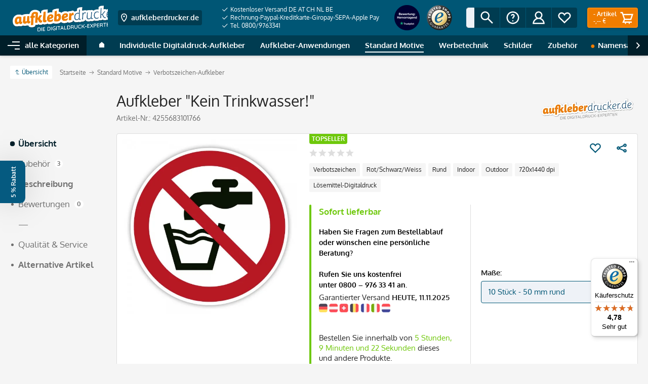

--- FILE ---
content_type: text/html; charset=UTF-8
request_url: https://www.aufkleberdrucker.de/aufkleber-kein-trinkwasser.html
body_size: 35566
content:
<!DOCTYPE html>
<html class="no-js" lang="de" itemscope="itemscope" itemtype="http://schema.org/WebPage">
<head>
<script data-cmp-ab="1">
window.cmp_block_inline = false;      //true = blocking of inline scripts
window.cmp_block_unkown = false;      //true = blocking of unknown external scripts/iframes
window.cmp_block_sync = false;        //true = blocking of synchronous scripts
window.cmp_block_img = false;        //true = blocking of images
window.cmp_block_samedomain = false; //true = blocking of scripts/iframes/images from the same domain
window.cmp_block_ignoredomains = ["paypalobjects.com","paypal.com","payments-amazon.com","trustedshops.com","g3d-app.com", "cloudfront.net", "colop.com"]; // list of domains that should not be blocked
</script>
<script type="text/javascript" data-cmp-ab="1" src="https://cdn.consentmanager.net/delivery/autoblocking/99e607196525.js" data-cmp-host="a.delivery.consentmanager.net" data-cmp-cdn="cdn.consentmanager.net" data-cmp-codesrc="1"></script>
<meta charset="utf-8">
<link rel="alternate" href="https://www.aufkleberdrucker.de/aufkleber-kein-trinkwasser.html" hreflang="de-DE" />
<link rel="alternate" href="https://www.aufkleberdrucker.ch/aufkleber-kein-trinkwasser" hreflang="de-CH" />
<link rel="alternate" href="https://www.aufkleberdrucker.at/aufkleber-kein-trinkwasser-" hreflang="de-AT" />
<meta name="author" content="" />
<meta name="robots" content="index,follow" />
<meta name="revisit-after" content="15 days" />
<meta name="keywords" content="standard aufkleber, kein trinkwasser, cmyk, digitaldruck" />
<meta name="description" content="Hochwertige Aufkleber Kein Trinkwasser im führenden Aufkleber Shop von aufkleberdrucker.de! Individuell gestalten oder von Vorlage schneller Versand niedrige Kosten!" />
<meta property="og:site_name" content="aufkleberdrucker.de" />
<meta property="og:title" content="Aufkleber &amp;quot;Kein Trinkwasser!&amp;quot;" />
<meta property="og:description" content="Hochwertige Aufkleber Kein Trinkwasser im führenden Aufkleber Shop von aufkleberdrucker.de! Individuell gestalten oder von Vorlage schneller Versand niedrige Kosten!" />
<meta property="og:type" content="product" />
<meta property="og:url" content="https://www.aufkleberdrucker.de/aufkleber-kein-trinkwasser.html" />
<meta property="og:image" content="https://media.aufkleberdrucker.de/media/image/b5/df/dd/verbotsschild-trinkwasser.jpg" />
<meta name="twitter:card" content="summary" />
<meta name="twitter:site" content="">
<meta name="twitter:creator" content="">
<meta name="twitter:title" content="Aufkleber &amp;quot;Kein Trinkwasser!&amp;quot;">
<meta name="twitter:description" content="Hochwertige Aufkleber Kein Trinkwasser im führenden Aufkleber Shop von aufkleberdrucker.de! Individuell gestalten oder von Vorlage...">
<meta name="twitter:image" content="https://media.aufkleberdrucker.de/media/image/b5/df/dd/verbotsschild-trinkwasser.jpg" />
<meta property="product:brand" content="aufkleberdrucker.de" />
<meta property="product:price" content="9,90" />
<meta property="product:product_link" content="https://www.aufkleberdrucker.de/aufkleber-kein-trinkwasser.html" />
<meta itemprop="copyrightHolder" content="aufkleberdrucker.de" />
<meta itemprop="copyrightYear" content="2014" />
<meta itemprop="isFamilyFriendly" content="True" />
<meta itemprop="image" content="https://media.aufkleberdrucker.de/media/image/30/58/3f/aufkleberdrucker-de-Claim-weiss-2024.png" />
<meta name="viewport" content="width=device-width, initial-scale=1.0, user-scalable=no">
<meta name="mobile-web-app-capable" content="yes">
<meta name="apple-mobile-web-app-title" content="aufkleberdrucker.de">
<meta name="apple-mobile-web-app-capable" content="yes">
<meta name="apple-mobile-web-app-status-bar-style" content="default">
<link rel="apple-touch-icon" sizes="180x180" href="https://media.aufkleberdrucker.de/media/image/11/28/6b/fav_180x180.png">
<link rel="shortcut icon" href="https://media.aufkleberdrucker.de/media/image/d4/da/ea/fav_48x48.png">
<meta name="theme-color" content="#005675">
<meta http-equiv="X-UA-Compatible" content="IE=Edge">
<meta name="msapplication-navbutton-color" content="#005675">
<meta name="application-name" content="aufkleberdrucker.de">
<meta name="msapplication-starturl" content="https://www.aufkleberdrucker.de/">
<meta name="msapplication-window" content="width=1024;height=768">
<meta name="msapplication-TileImage" content="https://media.aufkleberdrucker.de/media/image/18/da/07/fav_150x150.png">
<meta name="msapplication-TileColor" content="#005675">
<link rel="canonical" href="https://www.aufkleberdrucker.de/aufkleber-kein-trinkwasser.html" />
<title itemprop="name">Aufkleber Kein Trinkwasser  | aufkleberdrucker.de
</title>
<link href="/web/cache/1760852402_215cf4c99fff2ba4bfd02ce199537055.css" media="all" rel="stylesheet" type="text/css" />
<link rel="preload" href="/themes/Frontend/Stempelfabrik/frontend/_public/src/fonts/fa-regular-400.woff2" as="font" type="font/woff2" crossorigin>
<link rel="preload" href="/themes/Frontend/Stempelfabrik/frontend/_public/src/fonts/fa-solid-900.woff2" as="font" type="font/woff2" crossorigin>
<link rel="preload" href="/themes/Frontend/Stempelfabrik/frontend/_public/src/fonts/oxygen-v10-latin-400.woff2" as="font" type="font/woff2" crossorigin>
<link rel="preload" href="/themes/Frontend/Stempelfabrik/frontend/_public/src/fonts/oxygen-v10-latin-700.woff2" as="font" type="font/woff2" crossorigin>
<style>img.lazy,img.lazyloading {background: url("[data-uri]") no-repeat 50% 50%;background-size: 20%;}</style>
<script>
const sl_do_not_track_these_clicks1 = [
{
"type": "class",
"identifier": "page-wrap"
},
{
"type": "class",
"identifier": "content--wrapper"
},
{
"type": "class",
"identifier": "content--home"
},
{
"type": "class",
"identifier": "content--emotions"
},
{
"type": "class",
"identifier": "emotion--html"
},
];
(function() {
function findWrapper(clickedElement) {
for (const setting of sl_do_not_track_these_clicks1) {
if (setting.type === 'class' && clickedElement.classList.contains(setting.identifier)) {
console.log("Klick erkannt auf Element mit Klasse:", setting.identifier);
return clickedElement;
}
}
return null;
}
function handleClick(event) {
const wrapper = findWrapper(event.target);
if (wrapper) {
console.log("Wrapper-Klick");
// Statt event.preventDefault() und event.stopPropagation(),
// markieren wir das Event als bereits verarbeitet
event.sl_processed = true;
} else {
console.log("Kein Wrapper-Klick");
}
}
function wrapGTMListener() {
const originalAddEventListener = EventTarget.prototype.addEventListener;
EventTarget.prototype.addEventListener = function(type, listener, options) {
if (type === 'click') {
const wrappedListener = function(event) {
if (!event.sl_processed) {
listener.apply(this, arguments);
}
};
originalAddEventListener.call(this, type, wrappedListener, options);
} else {
originalAddEventListener.apply(this, arguments);
}
};
}
function registerEarlyListener() {
document.addEventListener('click', handleClick, { capture: true, passive: true });
}
wrapGTMListener();
requestAnimationFrame(registerEarlyListener);
document.addEventListener('DOMContentLoaded', registerEarlyListener);
})();
</script>
<script src="https://stream.aufkleberdrucker.de/scripts/a24AaoZw8MQ9YyEUfxVSIIT6YjbKBJk6vBFzgesTfLtRN8eOPuHjC54ciGnASp03.js" defer></script>
<script type="application/ld+json">
{
"@context": "http://schema.org/",
"@type": "Product",
"name": "Aufkleber \"Kein Trinkwasser!\"",
"image": "https://media.aufkleberdrucker.de/media/image/b5/df/dd/verbotsschild-trinkwasser.jpg",
"description": "Hochwertige Aufkleber Kein Trinkwasser im führenden Aufkleber Shop von aufkleberdrucker.de! Individuell gestalten oder von Vorlage schneller Versand niedrige Kosten!",
"sku": "4255683101766",
"mpn": "4255683101766",
"brand": {
"@type": "Thing",
"name": "aufkleberdrucker.de"
},
"offers": {
"@type": "Offer",
"url": "https://www.aufkleberdrucker.de/aufkleber-kein-trinkwasser.html?c=38&number=4255683101766",
"priceCurrency": "EUR",
"price": "9.90",
"priceValidUntil": "2030-11-11",
"itemCondition": "http://schema.org/NewCondition",
"availability": "http://schema.org/InStock",
"seller": {
"@type": "Organization",
"name": "aufkleberdrucker.de"
}
}
}
</script>
</head>
<body class="is--ctl-detail is--act-index" id="top">
<div data-paypalUnifiedMetaDataContainer="true" data-paypalUnifiedRestoreOrderNumberUrl="https://www.aufkleberdrucker.de/widgets/PaypalUnifiedOrderNumber/restoreOrderNumber" class="is--hidden">
</div>
<input type="hidden" id="shopsy_controller" name="shopsy_controller" value="detail">
<input type="hidden" id="customerEmail" name="customerEmail" value="">
<input type="hidden" id="articleName" name="articleName" value="Aufkleber "Kein Trinkwasser!"">
<input type="hidden" id="orderNumber" name="orderNumber" value="637">
<input type="hidden" id="categoryName" name="categoryName" value="">
<input type="hidden" id="supplierName" name="supplierName" value="aufkleberdrucker.de">
<input type="hidden" id="price" name="price" value="9.9">
<div class="page-wrap">
<noscript class="noscript-main">
<div class="alert is--warning">
<div class="alert--icon">
<i class="icon--element fas fa-2x fa-exclamation-triangle"></i>
</div>
<div class="alert--content is--strong">
Um aufkleberdrucker.de in vollem Umfang nutzen zu k&ouml;nnen, empfehlen wir Ihnen Javascript in Ihrem Browser zu aktiveren.
</div>
</div>
</noscript>
<header class="header-main">
<div class="header-container">
<div class="logo-main block-group" role="banner">
<div class="logo--shop block">
<a class="logo--link" href="https://www.aufkleberdrucker.de/" title="Aufkleber drucken – Aufkleberdigitaldruck bei aufkleberdrucker.de">
<picture>
<source srcset="https://media.aufkleberdrucker.de/media/image/30/58/3f/aufkleberdrucker-de-Claim-weiss-2024.png" media="(min-width: 78.75em)">
<source srcset="https://media.aufkleberdrucker.de/media/image/5b/30/79/DE_logo_home_mitclaim.png" media="(min-width: 64em)">
<source srcset="https://media.aufkleberdrucker.de/media/image/5b/30/79/DE_logo_home_mitclaim.png" media="(min-width: 48em)">
<img src="https://media.aufkleberdrucker.de/media/image/5b/30/79/DE_logo_home_mitclaim.png" alt="Aufkleber drucken – Aufkleberdigitaldruck bei aufkleberdrucker.de">
</picture>
</a>
</div>

    <div class="shop--switch navigation--entry entry--service has--drop-down"
        aria-haspopup="true"
        data-drop-down-menu="true"
        data-preventDefault="false">

                                    <span class="entry--link entry--trigger btn is--icon-left is--small" title="Zum Ländershop wechseln" tabindex="0">
                    <svg xmlns="http://www.w3.org/2000/svg" width="32" height="32" viewBox="0 0 48 48">
                        <path fill="currentColor" d="M24 44s14-12 14-26c0-7.732-6.268-14-14-14s-14 6.268-14 14c0 14 14 26 14 26zm0-36c5.514 0 10 4.486 10 10 0 8.499-6.309 16.467-10 20.401C20.308 34.465 14 26.498 14 18c0-5.514 4.486-10 10-10z"/>
                        <circle fill="currentColor" cx="24" cy="18" r="4"/>
                    </svg>

                    <span class="flag--iso show-phone">DE</span>
                    <span class="flag--name hide-phone">aufkleberdrucker.de</span>
                </span>
                                                                                                    
        <ul class="service--list is--rounded" role="menu">
                            <li class="service--entry">
                                        <a class="service--link" href="https://www.aufkleberdrucker.de" title="DE">
                        <span class="flag--icon">
                            <img src="/engine/Shopware/Plugins/Community/Frontend/JscFlags/Views/frontend/_public/flags-iso/flat/24/DE.png" alt="DE">
                        </span>

                        <span class="flag--name">aufkleberdrucker.de</span>

                                                    <svg xmlns="http://www.w3.org/2000/svg" width="11" height="8">
                                <path fill="currentColor" d="M3.795 6.142L.728 3.071l-.724.724L3.799 7.59 10.66.728 9.936.004z"/>
                            </svg>
                                            </a>
                </li>
                            <li class="service--entry">
                                        <a class="service--link" href="https://www.aufkleberdrucker.at" title="AT">
                        <span class="flag--icon">
                            <img src="/engine/Shopware/Plugins/Community/Frontend/JscFlags/Views/frontend/_public/flags-iso/flat/24/AT.png" alt="AT">
                        </span>

                        <span class="flag--name">aufkleberdrucker.at</span>

                                            </a>
                </li>
                            <li class="service--entry">
                                        <a class="service--link" href="https://www.aufkleberdrucker.ch" title="CH">
                        <span class="flag--icon">
                            <img src="/engine/Shopware/Plugins/Community/Frontend/JscFlags/Views/frontend/_public/flags-iso/flat/24/CH.png" alt="CH">
                        </span>

                        <span class="flag--name">aufkleberdrucker.ch</span>

                                            </a>
                </li>
                            <li class="service--entry">
                                        <a class="service--link" href="https://www.adressaufkleber-fabrik.de" title="DE">
                        <span class="flag--icon">
                            <img src="/engine/Shopware/Plugins/Community/Frontend/JscFlags/Views/frontend/_public/flags-iso/flat/24/DE.png" alt="DE">
                        </span>

                        <span class="flag--name">adressaufkleber-fabrik.de</span>

                                            </a>
                </li>
                            <li class="service--entry">
                                        <a class="service--link" href="https://www.kinder-druckerei.de" title="DE">
                        <span class="flag--icon">
                            <img src="/engine/Shopware/Plugins/Community/Frontend/JscFlags/Views/frontend/_public/flags-iso/flat/24/DE.png" alt="DE">
                        </span>

                        <span class="flag--name">kinder-druckerei.de</span>

                                            </a>
                </li>
                    </ul>
    </div>




    

</div>
<div class="trust-area">
<nav class="usp--navigation">
<ul class="navigation--list" role="menubar">
<li class="navigation--entry" role="menuitem">
<a class="navigation--link" href="https://www.aufkleberdrucker.de/zahlungsarten-und-versand" title="Kostenloser Versand DE AT CH NL BE">
<svg xmlns="http://www.w3.org/2000/svg" width="11" height="8">
<path fill="currentColor" d="M3.795 6.142L.728 3.071l-.724.724L3.799 7.59 10.66.728 9.936.004z"/>
</svg>
Kostenloser Versand DE AT CH NL BE
</a>
</li>
<li class="navigation--entry" role="menuitem">
<a class="navigation--link" href="https://www.aufkleberdrucker.de/zahlungsarten-und-versand" title="Rechnung-Paypal-Kreditkarte-Giropay-SEPA-Apple Pay">
<svg xmlns="http://www.w3.org/2000/svg" width="11" height="8">
<path fill="currentColor" d="M3.795 6.142L.728 3.071l-.724.724L3.799 7.59 10.66.728 9.936.004z"/>
</svg>
Rechnung-Paypal-Kreditkarte-Giropay-SEPA-Apple Pay
</a>
</li>
<li class="navigation--entry" role="menuitem">
<a class="navigation--link" href="https://www.aufkleberdrucker.de/kontaktformular" title="Tel. 0800/9763341">
<svg xmlns="http://www.w3.org/2000/svg" width="11" height="8">
<path fill="currentColor" d="M3.795 6.142L.728 3.071l-.724.724L3.799 7.59 10.66.728 9.936.004z"/>
</svg>
Tel. 0800/9763341
</a>
</li>
</ul>
</nav>
<div class="secure-connection">
<svg width="8px" height="12px" viewBox="0 0 8 12" version="1.1" xmlns="http://www.w3.org/2000/svg" xmlns:xlink="http://www.w3.org/1999/xlink">
<g fill="currentColor">
<path d="M4,2 C1.789,2 0,3.791 0,6 L0,14 L8,14 L8,6 C8,3.791 6.207,2 4,2 Z M2,8 L2,6 C2,4.895 2.895,4 4,4 C5.105,4 6,4.895 6,6 L6,8 L2,8 Z" id="lock"></path>
</g>
</svg>
Sichere Verbindung
</div>
<div class="trust-icons">
<a href="https://de.trustpilot.com/review/aufkleberdrucker.de?utm_medium=trustbox&amp;utm_source=MicroCombo" target="_blank" rel="nofollow"><img alt="" src="https://image.stempel-fabrik.de/Logos/ratedexcellent-badge-1.png?w=100" style="height:50px; width:50px" /></a><a href="https://www.trustedshops.de/bewertung/info_X5DC823386382D1FC013DC0B66CE1A610.html" target="_blank" rel="nofollow"><img alt="Trusted Shops Siegel" src="https://rvellany-cdn.sirv.com/Logos/trusted-shop-logo.png?w=100" style="height:50px; width:50px" /></a>
</div>
</div>
<nav class="shop--navigation block-group">
<ul class="navigation--list block-group" role="menubar">
<li class="navigation--entry entry--menu-left" role="menuitem">
<a class="entry--link entry--trigger btn is--icon-left" href="#offcanvas--right" data-offcanvas="true" data-direction="fromRight" data-offCanvasSelector=".container--offcanvas-nav .sidebar-main">
<i class="icon--menu"></i>
Menü
</a>
</li>
<li class="navigation--entry entry--search" role="menuitem" data-search="true" aria-haspopup="true">
<a class="entry--link entry--trigger btn is--icon-left" href="#show-hide--search" title="Suche anzeigen / schließen">
<svg xmlns="http://www.w3.org/2000/svg" width="32" height="32" viewBox="0 0 48 48">
<path fill="currentColor" d="M18 32c3.144 0 6.036-1.049 8.373-2.799L40 42.829 42.828 40 29.201 26.373A13.918 13.918 0 0032 18c0-7.732-6.268-14-14-14S4 10.268 4 18s6.268 14 14 14zm0-24c5.514 0 10 4.486 10 10s-4.486 10-10 10S8 23.514 8 18 12.486 8 18 8z"/>
</svg>
<span class="search--display">Suchen</span>
</a>
<form action="/search" method="get" class="main-search--form">
<label>
<span class="label-inner">Suchen:</span>
<input type="search" name="sSearch" class="main-search--field" autocomplete="off" autocapitalize="off" placeholder="Suchbegriff..." maxlength="30">
</label>
<button type="submit" class="main-search--button entry--link btn is--icon-left" title="Suchen">
<svg xmlns="http://www.w3.org/2000/svg" width="32" height="32" viewBox="0 0 48 48">
<path fill="currentColor" d="M18 32c3.144 0 6.036-1.049 8.373-2.799L40 42.829 42.828 40 29.201 26.373A13.918 13.918 0 0032 18c0-7.732-6.268-14-14-14S4 10.268 4 18s6.268 14 14 14zm0-24c5.514 0 10 4.486 10 10s-4.486 10-10 10S8 23.514 8 18 12.486 8 18 8z"/>
</svg>
<span class="main-search--text">Suchen</span>
</button>
<div class="form--ajax-loader">&nbsp;</div>
</form>
<div class="main-search--results"></div>
</li>
<li class="navigation--entry entry--service has--drop-down" role="menuitem" aria-haspopup="true" data-drop-down-menu="true">
<span title="Service/Hilfe" class="entry--link entry--trigger btn is--icon-left">
<svg xmlns="http://www.w3.org/2000/svg" width="32" height="32" viewBox="0 0 48 48">
<path fill="currentColor" d="M24 44c11.046 0 20-8.954 20-20S35.046 4 24 4 4 12.954 4 24s8.954 20 20 20zm0-36c8.822 0 16 7.178 16 16s-7.178 16-16 16S8 32.822 8 24 15.178 8 24 8z"/>
<path fill="currentColor" d="M24 16c1.103 0 2 .897 2 2 0 .954-.298 1.244-1.094 2.021C23.68 21.216 22 22.853 22 26.999h4c0-2.459.712-3.153 1.698-4.114C28.669 21.938 30 20.642 30 18c0-3.309-2.691-6-6-6s-6 2.691-6 6h4c0-1.103.897-2 2-2z"/>
<circle fill="currentColor" cx="24" cy="34" r="2"/>
</svg>
<span class="service--display">Service/Hilfe</span>
</span>
<ul class="service--list is--rounded" role="menu">
<li class="service--entry" role="menuitem">
<a class="service--link" href="https://www.aufkleberdrucker.de/aufkleber-produktion" title="Aufkleber Produktion">
Aufkleber Produktion
</a>
</li>
<li class="service--entry" role="menuitem">
<a class="service--link" href="https://www.aufkleberdrucker.de/aufkleber-druckboegen" title="Aufkleber-Druckbögen">
Aufkleber-Druckbögen
</a>
</li>
<li class="service--entry" role="menuitem">
<a class="service--link" href="https://www.aufkleberdrucker.de/dateivorlagen" title="Dateivorlagen">
Dateivorlagen
</a>
</li>
<li class="service--entry" role="menuitem">
<a class="service--link" href="https://www.aufkleberdrucker.de/foliendruck" title="Foliendruck">
Foliendruck
</a>
</li>
<li class="service--entry" role="menuitem">
<a class="service--link" href="https://www.aufkleberdrucker.de/laminierung-von-aufklebern" title="Laminierung von Aufklebern">
Laminierung von Aufklebern
</a>
</li>
<li class="service--entry" role="menuitem">
<a class="service--link" href="https://www.aufkleberdrucker.de/maschinenausstattung" title="Maschinenausstattung">
Maschinenausstattung
</a>
</li>
<li class="service--entry" role="menuitem">
<a class="service--link" href="https://www.aufkleberdrucker.de/referenzen-aufkleberdruck" title="Referenzen Aufkleberdruck">
Referenzen Aufkleberdruck
</a>
</li>
<li class="service--entry" role="menuitem">
<a class="service--link" href="https://www.aufkleberdrucker.de/sonderfarbe-weiss-im-aufkleberdruck" title="Sonderfarbe Weiß im Aufkleberdruck">
Sonderfarbe Weiß im Aufkleberdruck
</a>
</li>
<li class="service--entry" role="menuitem">
<a class="service--link" href="https://support.aufkleberdrucker.de/hc/de/requests/new" title="Kontaktformular" target="_blank" rel="nofollow noopener">
Kontaktformular
</a>
</li>
<li class="service--entry" role="menuitem">
<a class="service--link" href="https://www.aufkleberdrucker.de/zahlungsarten-und-versand" title="Zahlungsarten und Versand">
Zahlungsarten und Versand
</a>
</li>
<li class="service--entry" role="menuitem">
<a class="service--link" href="https://www.aufkleberdrucker.de/widerrufsrecht" title="§ Widerrufsrecht">
§ Widerrufsrecht
</a>
</li>
<li class="service--entry" role="menuitem">
<a class="service--link" href="https://www.aufkleberdrucker.de/datenschutz" title="§ Datenschutz">
§ Datenschutz
</a>
</li>
<li class="service--entry" role="menuitem">
<a class="service--link" href="https://www.aufkleberdrucker.de/agb" title="§ AGB">
§ AGB
</a>
</li>
<li class="service--entry" role="menuitem">
<a class="service--link" href="https://www.aufkleberdrucker.de/impressum" title="§  Impressum">
§  Impressum
</a>
</li>
<li class="service--entry" role="menuitem">
<a class="service--link" href="https://www.aufkleberdrucker.de/Lexikon" title="Aufkleber-Lexikon">
Aufkleber-Lexikon
</a>
</li>
<li class="service--entry" role="menuitem">
<a class="service--link" href="https://www.aufkleberdrucker.de/Haeufig-gestellte-Fragen-FAQ/Versand" title="Häufig gestellte Fragen - FAQ" target="_blank" rel="nofollow noopener">
Häufig gestellte Fragen - FAQ
</a>
</li>
</ul>
</li>




    
    <li class="navigation--entry entry--account with-slt"
        role="menuitem">

        
            <a href="https://www.aufkleberdrucker.de/account"
                title="Mein Konto"
                class="entry--link account--link btn is--icon-left">

                <svg xmlns="http://www.w3.org/2000/svg" width="32" height="32" viewBox="0 0 48 48">
                    <path fill="currentColor" d="M31.278 25.525C34.144 23.332 36 19.887 36 16c0-6.627-5.373-12-12-12S12 9.373 12 16c0 3.887 1.856 7.332 4.722 9.525C9.84 28.531 5 35.665 5 44h38c0-8.335-4.84-15.469-11.722-18.475zM16 16c0-4.411 3.589-8 8-8s8 3.589 8 8-3.589 8-8 8-8-3.589-8-8zm8 12c6.977 0 12.856 5.107 14.525 12H9.475C11.144 33.107 17.023 28 24 28z"/>
                </svg>

                                    <span class="account--display">
                        Mein Konto
                    </span>
                            </a>
        

                    
                <div class="account--dropdown-navigation">

                    
                        <div class="navigation--smartphone">
                            <div class="entry--close-off-canvas">
                                <a href="#close-account-menu"
                                class="account--close-off-canvas"
                                title="Menü schließen">
                                    Menü schließen <i class="icon--arrow-right"></i>
                                </a>
                            </div>
                        </div>
                    

                    
                            <div class="account--menu is--rounded is--personalized">
        

            
            
    <h2 class="navigation--headline">
        Mein Konto
    </h2>


            
            <div class="account--menu-container">

                
                    
                    <ul class="sidebar--navigation navigation--list is--level0 show--active-items">
                        
                            
                            

                                                                    <li class="navigation--entry">
                                    <span class="navigation--signin">
                                        <a href="https://www.aufkleberdrucker.de/account#hide-registration"
                                           class="blocked--link btn is--primary navigation--signin-btn"
                                           data-collapseTarget="#registration"
                                           data-action="close">
                                            Anmelden
                                        </a>
                                        <span class="navigation--register">
                                            oder
                                            <a href="https://www.aufkleberdrucker.de/account#show-registration"
                                               class="blocked--link"
                                               data-collapseTarget="#registration"
                                               data-action="open">
                                                registrieren
                                            </a>
                                        </span>
                                    </span>
                                    </li>
                                
                                <li class="navigation--entry">
                                    <a href="https://www.aufkleberdrucker.de/account" title="Übersicht" class="navigation--link" rel="nofollow">
                                        Übersicht
                                    </a>
                                </li>
                            

                            
                            
                                <li class="navigation--entry">
                                    <a href="https://www.aufkleberdrucker.de/account/profile" title="Persönliche Daten" class="navigation--link" rel="nofollow">
                                        Persönliche Daten
                                    </a>
                                </li>
                            

                            
                            
                                                                    <li class="navigation--entry">
                                        <a href="https://www.aufkleberdrucker.de/address/index/sidebar/" title="Adressen" class="navigation--link" rel="nofollow">
                                            Adressen
                                        </a>
                                    </li>
                                                            

                            
                            
    
                                <li class="navigation--entry">
                                    <a href="https://www.aufkleberdrucker.de/account/payment" title="Zahlungsarten" class="navigation--link" rel="nofollow">
                                        Zahlungsarten
                                    </a>
                                </li>
                            

    

                            
                            
                                <li class="navigation--entry">
                                    <a href="https://www.aufkleberdrucker.de/account/orders" title="Bestellungen" class="navigation--link" rel="nofollow">
                                        Bestellungen
                                    </a>
                                </li>
                            

                            
                            
                                                            

                            
                            
                                <li class="navigation--entry">
                                    <a href="https://www.aufkleberdrucker.de/note" title="Merkzettel" class="navigation--link" rel="nofollow">
                                        Merkzettel
                                    </a>
                                </li>
                            

                            
                            
                                                            

                            
                            
    
            

                        
                    </ul>
                
            </div>
        
    </div>
                    
                </div>
            
            </li>




    
    
            

    
    
        <li class="navigation--entry entry--notepad" role="menuitem">
            <a class="entry--link entry--trigger btn is--icon-left" href="https://www.aufkleberdrucker.de/note" title="Merkzettel">

                <svg xmlns="http://www.w3.org/2000/svg" width="32" height="32" viewBox="0 0 48 48">
                    <path class="outline" fill="currentColor" d="M8.444 27L24 42l15.556-15A11.1 11.1 0 0044 18.111C44 11.978 39.022 7 32.889 7A11.095 11.095 0 0024 11.456 11.095 11.095 0 0015.111 7C8.978 7 4 11.978 4 18.111A11.1 11.1 0 008.444 27zm6.667-16a7.049 7.049 0 015.687 2.853L24 18.128l3.202-4.275A7.049 7.049 0 0132.889 11 7.12 7.12 0 0140 18.111a7.076 7.076 0 01-2.851 5.694l-.195.147-.176.169L24 36.443 11.221 24.121l-.176-.169-.195-.147A7.077 7.077 0 018 18.111 7.12 7.12 0 0115.111 11z"/>
                    <path class="filled" fill="none" d="M8.444 27L24 42l15.556-15A11.1 11.1 0 0044 18.111C44 11.978 39.022 7 32.889 7A11.095 11.095 0 0024 11.456 11.095 11.095 0 0015.111 7C8.978 7 4 11.978 4 18.111A11.1 11.1 0 008.444 27z"/>
                </svg>

                <span class="notepad--display">
                    Merkzettel
                </span>

                            </a>
        </li>
    

    
    <li class="navigation--entry entry--cart" role="menuitem">
        <a class="entry--link cart--link btn is--icon-right is--primary" href="https://www.aufkleberdrucker.de/checkout/cart" title="Warenkorb">

            <svg xmlns="http://www.w3.org/2000/svg" width="32" height="32" viewBox="0 0 48 48">
                <path fill="currentColor" d="M14.857 28.896L9.923 40H40v-4H16.078l2.222-5h20.142l6.333-19H13.441l-2-6H4v4h4.559l6.298 18.896zM39.225 16l-3.667 11H18.441l-3.667-11h24.451z"/>
                <circle fill="currentColor" cx="20" cy="42" r="2"/>
                <circle fill="currentColor" cx="32" cy="42" r="2"/>
            </svg>

            <span class="cart--display">
                                    Warenkorb
                            </span>

            <span class="cart--content">
                <span class="cart--count">
                    <span class="cart--quantity">
                        -
                    </span>
                    Artikel
                </span>
                <span class="cart--amount">
                    -,-- &euro;
                </span>
            </span>
        </a>
    </li>



</ul>
</nav>
</div>
<nav class="navigation-main">
<div data-menu-scroller="true" data-listSelector=".navigation--list.container" data-viewPortSelector=".navigation--list-wrapper">
<div class="navigation--list-wrapper">
<ul class="navigation--list container" role="menubar" itemscope="itemscope" itemtype="http://schema.org/SiteNavigationElement">
<li class="navigation--entry is--home is--menu-toggle" role="menuitem">
<a class="navigation--link navigation--trigger" href="#offcanvas--left" data-offcanvas="menu" data-direction="fromLeft" data-offCanvasSelector=".container--offcanvas-nav .sidebar-main">
<i class="icon--menu"></i>
<span>alle Kategorien</span>
</a>
</li>
<li class="navigation--entry is--home" role="menuitem">
<a class="navigation--link is--first" href="https://www.aufkleberdrucker.de/" title="Home" itemprop="url">
<span class="icon--house">
<svg xmlns="http://www.w3.org/2000/svg" width="10" height="11">
<path fill="currentColor" d="M0 11V4.231L5 0l5 4.231V11z"/>
</svg>
</span>
<span itemprop="name" class="is--hidden">
Home
</span>
</a>
</li>
<li class="navigation--entry" role="menuitem">
<a class="navigation--link" href="https://www.aufkleberdrucker.de/individuelle-digitaldruck-aufkleber/" title="Individuelle Digitaldruck-Aufkleber" itemprop="url">
<span itemprop="name">Individuelle Digitaldruck-Aufkleber</span>
</a>
</li>
<li class="navigation--entry" role="menuitem">
<a class="navigation--link" href="https://www.aufkleberdrucker.de/aufkleber-anwendungen/" title="Aufkleber-Anwendungen" itemprop="url">
<span itemprop="name">Aufkleber-Anwendungen</span>
</a>
</li>
<li class="navigation--entry is--active" role="menuitem">
<a class="navigation--link is--active" href="https://www.aufkleberdrucker.de/standard-motive/" title="Standard Motive" itemprop="url">
<span itemprop="name">Standard Motive</span>
</a>
</li>
<li class="navigation--entry" role="menuitem">
<a class="navigation--link" href="https://www.aufkleberdrucker.de/werbetechnik/" title="Werbetechnik" itemprop="url">
<span itemprop="name">Werbetechnik</span>
</a>
</li>
<li class="navigation--entry" role="menuitem">
<a class="navigation--link" href="https://www.aufkleberdrucker.de/schilder" title="Schilder" itemprop="url">
<span itemprop="name">Schilder</span>
</a>
</li>
<li class="navigation--entry" role="menuitem">
<a class="navigation--link" href="https://www.aufkleberdrucker.de/zubehoer-hilfsmittel" title="Zubehör" itemprop="url">
<span itemprop="name">Zubehör</span>
</a>
</li>
<li class="navigation--entry is--highlight is--right" role="menuitem">
<a class="navigation--link" href="/aufkleber-anwendungen/namensaufkleber/" title="Namensaufkleber" itemprop="url">
<span itemprop="name">Namensaufkleber</span>
</a>
</li>
<li class="navigation--entry" role="menuitem">
<a class="navigation--link" href="https://www.aufkleberdrucker.de/hersteller/" title="Hersteller" itemprop="url">
<span itemprop="name">Hersteller</span>
</a>
</li>
</ul>
</div>
<div class="advanced-menu" data-advanced-menu="true" data-hoverDelay="750">
<div class="menu--container">
<div class="button-container">
<a href="https://www.aufkleberdrucker.de/individuelle-digitaldruck-aufkleber/" class="button--category" title="Zur Kategorie Individuelle Digitaldruck-Aufkleber">
<i class="icon--arrow-right"></i>
Zur Kategorie Individuelle Digitaldruck-Aufkleber
</a>
<span class="button--close">
<i class="icon--cross"></i>
</span>
</div>
<div class="content--wrapper has--content has--teaser">
<ul class="menu--list menu--level-0 columns--2" style="width: 75%;">
<li class="menu--list-item item--level-0" style="width: 100%">
<a href="https://www.aufkleberdrucker.de/individuelle-digitaldruck-aufkleber/digitaldruck-aufkleber/" class="menu--list-item-link" title="Digitaldruck-Aufkleber">
<img src="https://image.stempel-fabrik.de/Menu%20Icons/Aufkleber/indi_indi.png?w=90" width="90" height="36" srcset="https://image.stempel-fabrik.de/Menu%20Icons/Aufkleber/indi_indi.png?w=90 1x, https://image.stempel-fabrik.de/Menu%20Icons/Aufkleber/indi_indi.png?w=180 2x" alt="">
<span class="link-label">Digitaldruck-Aufkleber</span>
</a>
</li>
<li class="menu--list-item item--level-0" style="width: 100%">
<a href="https://www.aufkleberdrucker.de/individuelle-digitaldruck-aufkleber/transparente-aufkleber-mit-weissdruck/" class="menu--list-item-link" title="Transparente Aufkleber mit Weißdruck">
<img src="https://image.stempel-fabrik.de/Menu%20Icons/Aufkleber/indi_wei%C3%9F.png?w=90" width="90" height="36" srcset="https://image.stempel-fabrik.de/Menu%20Icons/Aufkleber/indi_wei%C3%9F.png?w=90 1x, https://image.stempel-fabrik.de/Menu%20Icons/Aufkleber/indi_wei%C3%9F.png?w=180 2x" alt="">
<span class="link-label">Transparente Aufkleber mit Weißdruck</span>
</a>
</li>
<li class="menu--list-item item--level-0" style="width: 100%">
<a href="https://www.aufkleberdrucker.de/spezial-klebefolien" class="menu--list-item-link" title="Klebefolien &amp; Aufkleber Spezialfolien">
<img src="https://image.stempel-fabrik.de/Menu%20Icons/Aufkleber/indi_sp.png?w=90" width="90" height="36" srcset="https://image.stempel-fabrik.de/Menu%20Icons/Aufkleber/indi_sp.png?w=90 1x, https://image.stempel-fabrik.de/Menu%20Icons/Aufkleber/indi_sp.png?w=180 2x" alt="">
<span class="link-label">Klebefolien & Aufkleber Spezialfolien</span>
</a>
</li>
<li class="menu--list-item item--level-0" style="width: 100%">
<a href="https://www.aufkleberdrucker.de/transfer-druckbogen-textildruck" class="menu--list-item-link" title="Textil-Transfer">
<img src="https://image.stempel-fabrik.de/Menu%20Icons/Aufkleber/_AKD_buegel.png?w=90" width="90" height="36" srcset="https://image.stempel-fabrik.de/Menu%20Icons/Aufkleber/_AKD_buegel.png?w=90 1x, https://image.stempel-fabrik.de/Menu%20Icons/Aufkleber/_AKD_buegel.png?w=180 2x" alt="">
<span class="link-label">Textil-Transfer</span>
</a>
</li>
<li class="menu--list-item item--level-0" style="width: 100%">
<a href="https://www.aufkleberdrucker.de/individuelle-digitaldruck-aufkleber/rollenetiketten/" class="menu--list-item-link" title="Rollenetiketten">
<img src="https://image.stempel-fabrik.de/Menu%20Icons/Aufkleber/_AKD_rollenetiketten.png?w=90" width="90" height="36" srcset="https://image.stempel-fabrik.de/Menu%20Icons/Aufkleber/_AKD_rollenetiketten.png?w=90 1x, https://image.stempel-fabrik.de/Menu%20Icons/Aufkleber/_AKD_rollenetiketten.png?w=180 2x" alt="">
<span class="link-label">Rollenetiketten</span>
</a>
</li>
</ul>
<div class="menu--delimiter" style="right: 25%;"></div>
<div class="menu--teaser" style="width: 25%;">
<a href="https://www.aufkleberdrucker.de/individuelle-digitaldruck-aufkleber/" title="Zur Kategorie Individuelle Digitaldruck-Aufkleber" class="teaser--image" style="background-image: url(https://media.aufkleberdrucker.de/media/image/f3/7d/99/_kategoriebild_indi_aufkl_2023.jpg);"></a>
<div class="teaser--headline">Individuelle Digitaldruck-Aufkleber</div>
<div class="teaser--text">
Sind Sie auf der Suche nach einer Möglichkeit, Ihr Unternehmen zu personalisieren und von der Konkurrenz abzuheben? Dann sind individuelle Digitaldruck Aufkleber genau das Richtige für Sie!&nbsp;
Mit individuellen Aufklebern können Sie Ihre...
<a class="teaser--text-link" href="https://www.aufkleberdrucker.de/individuelle-digitaldruck-aufkleber/" title="mehr erfahren">
mehr erfahren
</a>
</div>
</div>
</div>
</div>
<div class="menu--container">
<div class="button-container">
<a href="https://www.aufkleberdrucker.de/aufkleber-anwendungen/" class="button--category" title="Zur Kategorie Aufkleber-Anwendungen">
<i class="icon--arrow-right"></i>
Zur Kategorie Aufkleber-Anwendungen
</a>
<span class="button--close">
<i class="icon--cross"></i>
</span>
</div>
<div class="content--wrapper has--content has--teaser">
<ul class="menu--list menu--level-0 columns--2" style="width: 75%;">
<li class="menu--list-item item--level-0" style="width: 100%">
<a href="https://www.aufkleberdrucker.de/aufkleber-anwendungen/adressaufkleber/" class="menu--list-item-link" title="Adressaufkleber">
<img src="https://image.stempel-fabrik.de/Menu%20Icons/Aufkleber/_AKD_adress_24.png?w=90" width="90" height="36" srcset="https://image.stempel-fabrik.de/Menu%20Icons/Aufkleber/_AKD_adress_24.png?w=90 1x, https://image.stempel-fabrik.de/Menu%20Icons/Aufkleber/_AKD_adress_24.png?w=180 2x" alt="">
<span class="link-label">Adressaufkleber</span>
</a>
</li>
<li class="menu--list-item item--level-0" style="width: 100%">
<a href="https://www.aufkleberdrucker.de/aufkleber-anwendungen/auto-aufkleber/" class="menu--list-item-link" title="Auto Aufkleber">
<img src="https://image.stempel-fabrik.de/Menu%20Icons/Aufkleber/_AKD_autoaufkleber.png?w=90" width="90" height="36" srcset="https://image.stempel-fabrik.de/Menu%20Icons/Aufkleber/_AKD_autoaufkleber.png?w=90 1x, https://image.stempel-fabrik.de/Menu%20Icons/Aufkleber/_AKD_autoaufkleber.png?w=180 2x" alt="">
<span class="link-label">Auto Aufkleber</span>
</a>
</li>
<li class="menu--list-item item--level-0" style="width: 100%">
<a href="https://www.aufkleberdrucker.de/buegeletiketten-namensetiketen-zum-aufbuegeln" class="menu--list-item-link" title="Bügeletiketten">
<img src="https://image.stempel-fabrik.de/Menu%20Icons/Aufkleber/_AKD_buegel.png?w=90" width="90" height="36" srcset="https://image.stempel-fabrik.de/Menu%20Icons/Aufkleber/_AKD_buegel.png?w=90 1x, https://image.stempel-fabrik.de/Menu%20Icons/Aufkleber/_AKD_buegel.png?w=180 2x" alt="">
<span class="link-label">Bügeletiketten</span>
</a>
</li>
<li class="menu--list-item item--level-0" style="width: 100%">
<a href="https://www.aufkleberdrucker.de/aufkleber-anwendungen/flaschenetiketten/" class="menu--list-item-link" title="Flaschenetiketten">
<img class="Sirv" data-src="https://image.stempel-fabrik.de/Menu%20Icons/Aufkleber/_AKD_flasche_frei.png?w=90" alt=""> <script src="https://scripts.sirv.com/sirvjs/v3/sirv.js"></script>
<span class="link-label">Flaschenetiketten</span>
</a>
</li>
<li class="menu--list-item item--level-0" style="width: 100%">
<a href="https://www.aufkleberdrucker.de/aufkleber-anwendungen/individuelle-aufkleber-in-spenderbox/" class="menu--list-item-link" title="Individuelle Aufkleber in Spenderbox">
<img src="https://image.stempel-fabrik.de/Menu%20Icons/Aufkleber/_AKD_rollenetiketten.png?w=90" width="90" height="36" srcset="https://image.stempel-fabrik.de/Menu%20Icons/Aufkleber/_AKD_rollenetiketten.png?w=90 1x, https://image.stempel-fabrik.de/Menu%20Icons/Aufkleber/_AKD_rollenetiketten.png?w=180 2x" alt="">
<span class="link-label">Individuelle Aufkleber in Spenderbox</span>
</a>
</li>
<li class="menu--list-item item--level-0" style="width: 100%">
<a href="https://www.aufkleberdrucker.de/aufkleber-anwendungen/kosmetik-aufkleber/" class="menu--list-item-link" title="Kosmetik Aufkleber">
<img src="https://image.stempel-fabrik.de/Menu%20Icons/Aufkleber/anwend_kos.png?w=90" width="90" height="36" srcset="https://image.stempel-fabrik.de/Menu%20Icons/Aufkleber/anwend_kos.png?w=90 1x, https://image.stempel-fabrik.de/Menu%20Icons/Aufkleber/anwend_kos.png?w=180 2x" alt="">
<span class="link-label">Kosmetik Aufkleber</span>
</a>
</li>
<li class="menu--list-item item--level-0" style="width: 100%">
<a href="https://www.aufkleberdrucker.de/aufkleber-anwendungen/maschinenaufkleber/" class="menu--list-item-link" title="Maschinenaufkleber">
<img src="https://image.stempel-fabrik.de/Menu%20Icons/Aufkleber/_AKD_maschinenaufkleber.png?w=90" width="90" height="36" srcset="https://image.stempel-fabrik.de/Menu%20Icons/Aufkleber/_AKD_maschinenaufkleber.png?w=90 1x, https://image.stempel-fabrik.de/Menu%20Icons/Aufkleber/_AKD_maschinenaufkleber.png?w=180 2x" alt="">
<span class="link-label">Maschinenaufkleber</span>
</a>
</li>
<li class="menu--list-item item--level-0" style="width: 100%">
<a href="https://www.aufkleberdrucker.de/logo-aufkleber" class="menu--list-item-link" title="Logo-Aufkleber | Firmenaufkleber">
<img src="https://image.stempel-fabrik.de/Menu%20Icons/Aufkleber/_AKD_firmenaufkleber.png?w=90" width="90" height="36" srcset="https://image.stempel-fabrik.de/Menu%20Icons/Aufkleber/_AKD_firmenaufkleber.png?w=90 1x, https://image.stempel-fabrik.de/Menu%20Icons/Aufkleber/_AKD_firmenaufkleber.png?w=180 2x" alt="">
<span class="link-label">Logo-Aufkleber | Firmenaufkleber</span>
</a>
</li>
<li class="menu--list-item item--level-0" style="width: 100%">
<a href="https://www.aufkleberdrucker.de/aufkleber-anwendungen/namensaufkleber" class="menu--list-item-link" title="Namensaufkleber">
<img src="https://image.stempel-fabrik.de/Menu%20Icons/Aufkleber/_AKD_namensaufkleber.png?w=90" width="90" height="36" srcset="https://image.stempel-fabrik.de/Menu%20Icons/Aufkleber/_AKD_namensaufkleber.png?w=90 1x, https://image.stempel-fabrik.de/Menu%20Icons/Aufkleber/_AKD_namensaufkleber.png?w=180 2x" alt="">
<span class="link-label">Namensaufkleber</span>
</a>
</li>
<li class="menu--list-item item--level-0" style="width: 100%">
<a href="https://www.aufkleberdrucker.de/aufkleber-anwendungen/pruefplaketten-siegel/" class="menu--list-item-link" title="Prüfplaketten | Siegel">
<img src="https://image.stempel-fabrik.de/Menu%20Icons/Aufkleber/anwend_plak.png?w=90" width="90" height="36" srcset="https://image.stempel-fabrik.de/Menu%20Icons/Aufkleber/anwend_plak.png?w=90 1x, https://image.stempel-fabrik.de/Menu%20Icons/Aufkleber/anwend_plak.png?w=180 2x" alt="">
<span class="link-label">Prüfplaketten | Siegel</span>
</a>
</li>
<li class="menu--list-item item--level-0" style="width: 100%">
<a href="https://www.aufkleberdrucker.de/tueraufkleber-wandtattoos-kindermotiv" class="menu--list-item-link" title="Türaufkleber | Wandtattoos">
<img src="https://image.stempel-fabrik.de/Menu%20Icons/Aufkleber/_AKD_wandtattoo2.png?w=90" width="90" height="36" srcset="https://image.stempel-fabrik.de/Menu%20Icons/Aufkleber/_AKD_wandtattoo2.png?w=90 1x, https://image.stempel-fabrik.de/Menu%20Icons/Aufkleber/_AKD_wandtattoo2.png?w=180 2x" alt="">
<span class="link-label">Türaufkleber | Wandtattoos</span>
</a>
</li>
<li class="menu--list-item item--level-0" style="width: 100%">
<a href="https://www.aufkleberdrucker.de/vereinsaufkleber-" class="menu--list-item-link" title="Vereinsaufkleber">
<img src="https://image.stempel-fabrik.de/Menu%20Icons/Aufkleber/_AKD_verein.png?w=90" width="90" height="36" srcset="https://image.stempel-fabrik.de/Menu%20Icons/Aufkleber/_AKD_verein.png?w=90 1x, https://image.stempel-fabrik.de/Menu%20Icons/Aufkleber/_AKD_verein.png?w=180 2x" alt="">
<span class="link-label">Vereinsaufkleber</span>
</a>
</li>
<li class="menu--list-item item--level-0" style="width: 100%">
<a href="/visitenkartenaufkleber-vinyl.html" class="menu--list-item-link" title="Visitenkartenaufkleber">
<img src="https://image.stempel-fabrik.de/Menu%20Icons/Aufkleber/_AKD_visitenkarten.png?w=90" width="90" height="36" srcset="https://image.stempel-fabrik.de/Menu%20Icons/Aufkleber/_AKD_visitenkarten.png?w=90 1x, https://image.stempel-fabrik.de/Menu%20Icons/Aufkleber/_AKD_visitenkarten.png?w=180 2x" alt="">
<span class="link-label">Visitenkartenaufkleber</span>
</a>
</li>
<li class="menu--list-item item--level-0" style="width: 100%">
<a href="https://www.aufkleberdrucker.de/werbeaufkleber-reklameaufkleber" class="menu--list-item-link" title="Werbeaufkleber">
<img src="https://image.stempel-fabrik.de/Menu%20Icons/Aufkleber/_AKD_werbeaufkleber.png?w=90" width="90" height="36" srcset="https://image.stempel-fabrik.de/Menu%20Icons/Aufkleber/_AKD_werbeaufkleber.png?w=90 1x, https://image.stempel-fabrik.de/Menu%20Icons/Aufkleber/_AKD_werbeaufkleber.png?w=180 2x" alt="">
<span class="link-label">Werbeaufkleber</span>
</a>
</li>
</ul>
<div class="menu--delimiter" style="right: 25%;"></div>
<div class="menu--teaser" style="width: 25%;">
<a href="https://www.aufkleberdrucker.de/aufkleber-anwendungen/" title="Zur Kategorie Aufkleber-Anwendungen" class="teaser--image" style="background-image: url(https://media.aufkleberdrucker.de/media/image/9a/00/a2/aufkleber-anwendung.jpg);"></a>
<div class="teaser--headline">Verschiedene Anwendungen für Aufkleber</div>
<div class="teaser--text">
Hochwertige Aufkleber für unterschiedliche Zwecke – Aufkleber kommen nicht nur als dekorative Elemente zum Einsatz, sondern erfüllen heute auch viele praktische Funktionen. Sie dienen beispielsweise zur gesetzlich vorgeschriebenen Kennzeichnung...
<a class="teaser--text-link" href="https://www.aufkleberdrucker.de/aufkleber-anwendungen/" title="mehr erfahren">
mehr erfahren
</a>
</div>
</div>
</div>
</div>
<div class="menu--container">
<div class="button-container">
<a href="https://www.aufkleberdrucker.de/standard-motive/" class="button--category" title="Zur Kategorie Standard Motive">
<i class="icon--arrow-right"></i>
Zur Kategorie Standard Motive
</a>
<span class="button--close">
<i class="icon--cross"></i>
</span>
</div>
<div class="content--wrapper has--content has--teaser">
<ul class="menu--list menu--level-0 columns--2" style="width: 75%;">
<li class="menu--list-item item--level-0" style="width: 100%">
<a href="https://www.aufkleberdrucker.de/standard-motive/aufkleber-in-spenderbox/" class="menu--list-item-link" title="Aufkleber in Spenderbox">
<img src="https://image.stempel-fabrik.de/Menu%20Icons/Aufkleber/_AKD_spenderbox_frei.png?w=90" width="90" height="36" srcset="https://image.stempel-fabrik.de/Menu%20Icons/Aufkleber/_AKD_spenderbox_frei.png?w=90 1x, https://image.stempel-fabrik.de/Menu%20Icons/Aufkleber/_AKD_spenderbox_frei.png?w=180 2x" alt="">
<span class="link-label">Aufkleber in Spenderbox</span>
</a>
</li>
<li class="menu--list-item item--level-0" style="width: 100%">
<a href="https://www.aufkleberdrucker.de/standard-motive/auto-laenderkennzeichen-aufkleber/" class="menu--list-item-link" title="Auto Länderkennzeichen Aufkleber ">
<img src="https://image.stempel-fabrik.de/Menu%20Icons/Aufkleber/st_auto.png?w=90" width="90" height="36" srcset="https://image.stempel-fabrik.de/Menu%20Icons/Aufkleber/st_auto.png?w=90 1x, https://image.stempel-fabrik.de/Menu%20Icons/Aufkleber/st_auto.png?w=180 2x" alt="">
<span class="link-label">Auto Länderkennzeichen Aufkleber </span>
</a>
</li>
<li class="menu--list-item item--level-0" style="width: 100%">
<a href="https://www.aufkleberdrucker.de/standard-motive/fuer-die-hochzeit/" class="menu--list-item-link" title="Für die Hochzeit">
<img src="https://image.stempel-fabrik.de/Menu%20Icons/Aufkleber/_AKD_hochzeit_frei.png?w=90" width="90" height="36" srcset="https://image.stempel-fabrik.de/Menu%20Icons/Aufkleber/_AKD_hochzeit_frei.png?w=90 1x, https://image.stempel-fabrik.de/Menu%20Icons/Aufkleber/_AKD_hochzeit_frei.png?w=180 2x" alt="">
<span class="link-label">Für die Hochzeit</span>
</a>
</li>
<li class="menu--list-item item--level-0" style="width: 100%">
<a href="https://www.aufkleberdrucker.de/standard-motive/fuer-haus-garten-auto/" class="menu--list-item-link" title="Für Haus | Garten | Auto">
<img src="https://image.stempel-fabrik.de/Menu%20Icons/Aufkleber/_AKD_hausgarten_frei.png?w=90" width="90" height="36" srcset="https://image.stempel-fabrik.de/Menu%20Icons/Aufkleber/_AKD_hausgarten_frei.png?w=90 1x, https://image.stempel-fabrik.de/Menu%20Icons/Aufkleber/_AKD_hausgarten_frei.png?w=180 2x" alt="">
<span class="link-label">Für Haus | Garten | Auto</span>
</a>
</li>
<li class="menu--list-item item--level-0" style="width: 100%">
<a href="https://www.aufkleberdrucker.de/standard-motive/kuechen-aufkleber-kuechenetiketten/" class="menu--list-item-link" title="Küchen-Aufkleber &amp; Küchenetiketten">
<img src="https://image.stempel-fabrik.de/Menu%20Icons/Aufkleber/_AKD_kueche_frei.png?w=90" width="90" height="36" srcset="https://image.stempel-fabrik.de/Menu%20Icons/Aufkleber/_AKD_kueche_frei.png?w=90 1x, https://image.stempel-fabrik.de/Menu%20Icons/Aufkleber/_AKD_kueche_frei.png?w=180 2x" alt="">
<span class="link-label">Küchen-Aufkleber & Küchenetiketten</span>
</a>
</li>
<li class="menu--list-item item--level-0" style="width: 100%">
<a href="https://www.aufkleberdrucker.de/standard-motive/social-media-aufkleber/" class="menu--list-item-link" title="Social-Media Aufkleber">
<img src="https://image.stempel-fabrik.de/Menu%20Icons/Aufkleber/_AKD_social_frei.png?w=90" width="90" height="36" srcset="https://image.stempel-fabrik.de/Menu%20Icons/Aufkleber/_AKD_social_frei.png?w=90 1x, https://image.stempel-fabrik.de/Menu%20Icons/Aufkleber/_AKD_social_frei.png?w=180 2x" alt="">
<span class="link-label">Social-Media Aufkleber</span>
</a>
</li>
<li class="menu--list-item item--level-0" style="width: 100%">
<a href="https://www.aufkleberdrucker.de/standard-motive/thekenschilder-acrylaufsteller/" class="menu--list-item-link" title="Thekenschilder &amp; Acrylaufsteller">
<img src="https://image.stempel-fabrik.de/Menu%20Icons/Aufkleber/_DEG_acrylschilder_frei.png?w=90" width="90" height="36" srcset="https://image.stempel-fabrik.de/Menu%20Icons/Aufkleber/_DEG_acrylschilder_frei.png?w=90 1x, https://image.stempel-fabrik.de/Menu%20Icons/Aufkleber/_DEG_acrylschilder_frei.png?w=180 2x" alt="">
<span class="link-label">Thekenschilder & Acrylaufsteller</span>
</a>
</li>
<li class="menu--list-item item--level-0" style="width: 100%">
<a href="https://www.aufkleberdrucker.de/standard-motive/marmeladen-honig-aufkleber/" class="menu--list-item-link" title="Marmeladen &amp; Honig Aufkleber">
<img src="https://image.stempel-fabrik.de/Menu%20Icons/Aufkleber/anwend_marme_02.png?w=90" width="90" height="36" srcset="https://image.stempel-fabrik.de/Menu%20Icons/Aufkleber/anwend_marme_02.png?w=90 1x, https://image.stempel-fabrik.de/Menu%20Icons/Aufkleber/anwend_marme_02.png?w=180 2x" alt="">
<span class="link-label">Marmeladen & Honig Aufkleber</span>
</a>
</li>
<li class="menu--list-item item--level-0" style="width: 100%">
<a href="https://www.aufkleberdrucker.de/standard-motive/gebotszeichen-aufkleber/" class="menu--list-item-link" title="Gebotszeichen-Aufkleber">
<img src="https://image.stempel-fabrik.de/Menu%20Icons/Aufkleber/gebotszeichen.png?w=90" width="90" height="36" srcset="https://image.stempel-fabrik.de/Menu%20Icons/Aufkleber/gebotszeichen.png?w=90 1x, https://image.stempel-fabrik.de/Menu%20Icons/Aufkleber/gebotszeichen.png?w=180 2x" alt="">
<span class="link-label">Gebotszeichen-Aufkleber</span>
</a>
</li>
<li class="menu--list-item item--level-0" style="width: 100%">
<a href="https://www.aufkleberdrucker.de/standard-motive/verbotszeichen-aufkleber/" class="menu--list-item-link" title="Verbotszeichen-Aufkleber">
<img src="https://image.stempel-fabrik.de/Menu%20Icons/Aufkleber/verbotszeichen.png?w=90" width="90" height="36" srcset="https://image.stempel-fabrik.de/Menu%20Icons/Aufkleber/verbotszeichen.png?w=90 1x, https://image.stempel-fabrik.de/Menu%20Icons/Aufkleber/verbotszeichen.png?w=180 2x" alt="">
<span class="link-label">Verbotszeichen-Aufkleber</span>
</a>
</li>
<li class="menu--list-item item--level-0" style="width: 100%">
<a href="https://www.aufkleberdrucker.de/standard-motive/warnzeichen-aufkleber/" class="menu--list-item-link" title="Warnzeichen-Aufkleber">
<img src="https://image.stempel-fabrik.de/Menu%20Icons/Aufkleber/warnzeichen.png?w=90" width="90" height="36" srcset="https://image.stempel-fabrik.de/Menu%20Icons/Aufkleber/warnzeichen.png?w=90 1x, https://image.stempel-fabrik.de/Menu%20Icons/Aufkleber/warnzeichen.png?w=180 2x" alt="">
<span class="link-label">Warnzeichen-Aufkleber</span>
</a>
</li>
</ul>
<div class="menu--delimiter" style="right: 25%;"></div>
<div class="menu--teaser" style="width: 25%;">
<a href="https://www.aufkleberdrucker.de/standard-motive/" title="Zur Kategorie Standard Motive" class="teaser--image" style="background-image: url(https://media.aufkleberdrucker.de/media/image/9a/ba/aa/standard_alle2.jpg);"></a>
<div class="teaser--headline">Standard Aufkleber Motive</div>
<div class="teaser--text">
Sie finden in dieser Kategorie ein großes Sortiment an verschiedenen Aufkleber-Motiven, die nach aktueller DIN-Norm hergestellt werden. Bei unseren klassischen Aufklebern finden Sie ausschließlich Produkte aus hochwertigen Materialien, die im...
<a class="teaser--text-link" href="https://www.aufkleberdrucker.de/standard-motive/" title="mehr erfahren">
mehr erfahren
</a>
</div>
</div>
</div>
</div>
<div class="menu--container">
<div class="button-container">
<a href="https://www.aufkleberdrucker.de/werbetechnik/" class="button--category" title="Zur Kategorie Werbetechnik">
<i class="icon--arrow-right"></i>
Zur Kategorie Werbetechnik
</a>
<span class="button--close">
<i class="icon--cross"></i>
</span>
</div>
<div class="content--wrapper has--content has--teaser">
<ul class="menu--list menu--level-0 columns--2" style="width: 75%;">
<li class="menu--list-item item--level-0" style="width: 100%">
<a href="https://www.aufkleberdrucker.de/werbetechnik/alu-dibond-schilder/" class="menu--list-item-link" title="Alu Dibond Schilder">
<img src="https://image.stempel-fabrik.de/Menu%20Icons/Aufkleber/_AKD_dibond.png?w=90" width="90" height="36" srcset="https://image.stempel-fabrik.de/Menu%20Icons/Aufkleber/_AKD_dibond.png?w=90 1x, https://image.stempel-fabrik.de/Menu%20Icons/Aufkleber/_AKD_dibond.png?w=180 2x" alt="">
<span class="link-label">Alu Dibond Schilder</span>
</a>
</li>
<li class="menu--list-item item--level-0" style="width: 100%">
<a href="https://www.aufkleberdrucker.de/werbetechnik/display-material/" class="menu--list-item-link" title="Display Material">
<img src="https://image.stempel-fabrik.de/Menu%20Icons/Aufkleber/_AKD_displaymaterial.png?w=90" width="90" height="36" srcset="https://image.stempel-fabrik.de/Menu%20Icons/Aufkleber/_AKD_displaymaterial.png?w=90 1x, https://image.stempel-fabrik.de/Menu%20Icons/Aufkleber/_AKD_displaymaterial.png?w=180 2x" alt="">
<span class="link-label">Display Material</span>
</a>
</li>
<li class="menu--list-item item--level-0" style="width: 100%">
<a href="https://www.aufkleberdrucker.de/geschenkpapier-grusskarten" class="menu--list-item-link" title="Geschenkpapier / Grußkarten">
<img src="https://image.stempel-fabrik.de/Menu%20Icons/Aufkleber/_AKD_geschenkpapier.png?w=90" width="90" height="36" srcset="https://image.stempel-fabrik.de/Menu%20Icons/Aufkleber/_AKD_geschenkpapier.png?w=90 1x, https://image.stempel-fabrik.de/Menu%20Icons/Aufkleber/_AKD_geschenkpapier.png?w=180 2x" alt="">
<span class="link-label">Geschenkpapier / Grußkarten</span>
</a>
</li>
<li class="menu--list-item item--level-0" style="width: 100%">
<a href="https://www.aufkleberdrucker.de/folienplots" class="menu--list-item-link" title="Klebeschriften">
<img src="https://image.stempel-fabrik.de/Menu%20Icons/Aufkleber/_AKD_klebeschrift.png?w=90" width="90" height="36" srcset="https://image.stempel-fabrik.de/Menu%20Icons/Aufkleber/_AKD_klebeschrift.png?w=90 1x, https://image.stempel-fabrik.de/Menu%20Icons/Aufkleber/_AKD_klebeschrift.png?w=180 2x" alt="">
<span class="link-label">Klebeschriften</span>
</a>
</li>
<li class="menu--list-item item--level-0" style="width: 100%">
<a href="https://www.aufkleberdrucker.de/werbetechnik/roll-up-banner/" class="menu--list-item-link" title="Roll-Up Banner">
<img src="https://image.stempel-fabrik.de/Menu%20Icons/Aufkleber/werb_rollup.png?w=90" width="90" height="36" srcset="https://image.stempel-fabrik.de/Menu%20Icons/Aufkleber/werb_rollup.png?w=90 1x, https://image.stempel-fabrik.de/Menu%20Icons/Aufkleber/werb_rollup.png?w=180 2x" alt="">
<span class="link-label">Roll-Up Banner</span>
</a>
</li>
<li class="menu--list-item item--level-0" style="width: 100%">
<a href="https://www.aufkleberdrucker.de/werbetechnik/stempel/" class="menu--list-item-link" title="Stempel">
<img src="https://image.stempel-fabrik.de/Menu%20Icons/Aufkleber/_AKD_stempel.png?w=90" width="90" height="36" srcset="https://image.stempel-fabrik.de/Menu%20Icons/Aufkleber/_AKD_stempel.png?w=90 1x, https://image.stempel-fabrik.de/Menu%20Icons/Aufkleber/_AKD_stempel.png?w=180 2x" alt="">
<span class="link-label">Stempel</span>
</a>
</li>
<li class="menu--list-item item--level-0" style="width: 100%">
<a href="https://www.aufkleberdrucker.de/werbetechnik/tischdecke-bedruckt/" class="menu--list-item-link" title="Tischdecke bedruckt">
<img src="https://image.stempel-fabrik.de/Menu%20Icons/Aufkleber/_AKD_tischdecke.png?w=90" width="90" height="36" srcset="https://image.stempel-fabrik.de/Menu%20Icons/Aufkleber/_AKD_tischdecke.png?w=90 1x, https://image.stempel-fabrik.de/Menu%20Icons/Aufkleber/_AKD_tischdecke.png?w=180 2x" alt="">
<span class="link-label">Tischdecke bedruckt</span>
</a>
</li>
<li class="menu--list-item item--level-0" style="width: 100%">
<a href="https://www.aufkleberdrucker.de/verpackungen" class="menu--list-item-link" title="Verpackungen">
<img src="https://image.stempel-fabrik.de/Menu%20Icons/Aufkleber/_AKD_verpackkungen.png?w=90" width="90" height="36" srcset="https://image.stempel-fabrik.de/Menu%20Icons/Aufkleber/_AKD_verpackkungen.png?w=90 1x, https://image.stempel-fabrik.de/Menu%20Icons/Aufkleber/_AKD_verpackkungen.png?w=180 2x" alt="">
<span class="link-label">Verpackungen</span>
</a>
</li>
<li class="menu--list-item item--level-0" style="width: 100%">
<a href="https://www.aufkleberdrucker.de/werbetechnik/werbeplakate-blueback-paper/" class="menu--list-item-link" title="Werbeplakate Blueback-Paper">
<img src="https://image.stempel-fabrik.de/Menu%20Icons/Aufkleber/_AKD_blueback.png?w=90" width="90" height="36" srcset="https://image.stempel-fabrik.de/Menu%20Icons/Aufkleber/_AKD_blueback.png?w=90 1x, https://image.stempel-fabrik.de/Menu%20Icons/Aufkleber/_AKD_blueback.png?w=180 2x" alt="">
<span class="link-label">Werbeplakate Blueback-Paper</span>
</a>
</li>
<li class="menu--list-item item--level-0" style="width: 100%">
<a href="https://www.aufkleberdrucker.de/werbetechnik/werbebanner-auf-lkw-plane/" class="menu--list-item-link" title="Werbebanner auf LKW-Plane">
<img src="https://image.stempel-fabrik.de/Menu%20Icons/Aufkleber/_AKD_lkwplane.png?w=90" width="90" height="36" srcset="https://image.stempel-fabrik.de/Menu%20Icons/Aufkleber/_AKD_lkwplane.png?w=90 1x, https://image.stempel-fabrik.de/Menu%20Icons/Aufkleber/_AKD_lkwplane.png?w=180 2x" alt="">
<span class="link-label">Werbebanner auf LKW-Plane</span>
</a>
</li>
<li class="menu--list-item item--level-0" style="width: 100%">
<a href="https://www.aufkleberdrucker.de/werbetechnik/mesh-banner-netzgewebe/" class="menu--list-item-link" title="Mesh Banner / Netzgewebe">
<img src="https://image.stempel-fabrik.de/Menu%20Icons/Aufkleber/_AKD_mesh.png?w=90" width="90" height="36" srcset="https://image.stempel-fabrik.de/Menu%20Icons/Aufkleber/_AKD_mesh.png?w=90 1x, https://image.stempel-fabrik.de/Menu%20Icons/Aufkleber/_AKD_mesh.png?w=180 2x" alt="">
<span class="link-label">Mesh Banner / Netzgewebe</span>
</a>
</li>
</ul>
<div class="menu--delimiter" style="right: 25%;"></div>
<div class="menu--teaser" style="width: 25%;">
<a href="https://www.aufkleberdrucker.de/werbetechnik/" title="Zur Kategorie Werbetechnik" class="teaser--image" style="background-image: url(https://media.aufkleberdrucker.de/media/image/08/cf/a2/_kategoriebild_werbe_aufkl_2023.jpg);"></a>
<div class="teaser--headline">Werbetechnik: Posterdruck als effektiver Werbeträger</div>
<div class="teaser--text">
Werbetechnik ist ein wichtiger Aspekt im Marketingbereich, um die Aufmerksamkeit der Zielgruppe auf ein Produkt oder eine Dienstleistung zu lenken. Eine Möglichkeit, dies zu erreichen, ist der Posterdruck.
Poster oder Werbebanner im...
<a class="teaser--text-link" href="https://www.aufkleberdrucker.de/werbetechnik/" title="mehr erfahren">
mehr erfahren
</a>
</div>
</div>
</div>
</div>
<div class="menu--container">
<div class="button-container">
<a href="https://www.aufkleberdrucker.de/schilder" class="button--category" title="Zur Kategorie Schilder">
<i class="icon--arrow-right"></i>
Zur Kategorie Schilder
</a>
<span class="button--close">
<i class="icon--cross"></i>
</span>
</div>
<div class="content--wrapper has--content has--teaser">
<ul class="menu--list menu--level-0 columns--2" style="width: 75%;">
<li class="menu--list-item item--level-0" style="width: 100%">
<a href="https://www.aufkleberdrucker.de/personalisierbare-schilder" class="menu--list-item-link" title="Schilder mit Personalisierung">
<img src="https://image.stempel-fabrik.de/Menu%20Icons/Aufkleber/_AKD_personschild.png?w=90" width="90" height="36" srcset="https://image.stempel-fabrik.de/Menu%20Icons/Aufkleber/_AKD_personschild.png?w=90 1x, https://image.stempel-fabrik.de/Menu%20Icons/Aufkleber/_AKD_personschild.png?w=180 2x" alt="">
<span class="link-label">Schilder mit Personalisierung</span>
</a>
</li>
<li class="menu--list-item item--level-0" style="width: 100%">
<a href="https://www.aufkleberdrucker.de/schilder/alltags-schilder-aufkleber/" class="menu--list-item-link" title="Alltags-Schilder / Aufkleber">
<img src="https://image.stempel-fabrik.de/Menu%20Icons/Aufkleber/_AKD_alltagschild.png?w=90" width="90" height="36" srcset="https://image.stempel-fabrik.de/Menu%20Icons/Aufkleber/_AKD_alltagschild.png?w=90 1x, https://image.stempel-fabrik.de/Menu%20Icons/Aufkleber/_AKD_alltagschild.png?w=180 2x" alt="">
<span class="link-label">Alltags-Schilder / Aufkleber</span>
</a>
</li>
<li class="menu--list-item item--level-0" style="width: 100%">
<a href="https://www.aufkleberdrucker.de/individuelle-schilder-upload" class="menu--list-item-link" title="Individuelle Schilder (Datei-Upload)">
<img src="https://image.stempel-fabrik.de/Menu%20Icons/Aufkleber/_AKD_dibond.png?w=90" width="90" height="36" srcset="https://image.stempel-fabrik.de/Menu%20Icons/Aufkleber/_AKD_dibond.png?w=90 1x, https://image.stempel-fabrik.de/Menu%20Icons/Aufkleber/_AKD_dibond.png?w=180 2x" alt="">
<span class="link-label">Individuelle Schilder (Datei-Upload)</span>
</a>
</li>
<li class="menu--list-item item--level-0" style="width: 100%">
<a href="https://www.aufkleberdrucker.de/schilder/aufhaenger-schilder-befestigung/" class="menu--list-item-link" title="Aufhänger / Schilder-Befestigung">
<img src="https://image.stempel-fabrik.de/Menu%20Icons/Aufkleber/zu_ha%CC%88nger.png?w=90" width="90" height="36" srcset="https://image.stempel-fabrik.de/Menu%20Icons/Aufkleber/zu_ha%CC%88nger.png?w=90 1x, https://image.stempel-fabrik.de/Menu%20Icons/Aufkleber/zu_ha%CC%88nger.png?w=180 2x" alt="">
<span class="link-label">Aufhänger / Schilder-Befestigung</span>
</a>
</li>
</ul>
<div class="menu--delimiter" style="right: 25%;"></div>
<div class="menu--teaser" style="width: 25%;">
<a href="https://www.aufkleberdrucker.de/schilder" title="Zur Kategorie Schilder" class="teaser--image" style="background-image: url(https://media.aufkleberdrucker.de/media/image/0e/08/1d/standard_schild.png);"></a>
<div class="teaser--text">
Individuelle Schilder aus Alu-Verbund 4mm - für eine professionelle Beschilderung
Sie suchen nach einer Möglichkeit, Ihre Räumlichkeiten oder Ihr Unternehmen professionell zu beschildern? Dann sind Sie bei uns genau richtig! In unserer...
<a class="teaser--text-link" href="https://www.aufkleberdrucker.de/schilder" title="mehr erfahren">
mehr erfahren
</a>
</div>
</div>
</div>
</div>
<div class="menu--container">
<div class="button-container">
<a href="https://www.aufkleberdrucker.de/zubehoer-hilfsmittel" class="button--category" title="Zur Kategorie Zubehör">
<i class="icon--arrow-right"></i>
Zur Kategorie Zubehör
</a>
<span class="button--close">
<i class="icon--cross"></i>
</span>
</div>
<div class="content--wrapper has--teaser">
<div class="menu--teaser" style="width: 100%;">
<a href="https://www.aufkleberdrucker.de/zubehoer-hilfsmittel" title="Zur Kategorie Zubehör" class="teaser--image" style="background-image: url(https://media.aufkleberdrucker.de/media/image/6c/49/e2/zubehoer_alle.jpg);"></a>
<div class="teaser--headline">Zubehör für Schilder und Aufkleber</div>
<div class="teaser--text">
Rakel aus Filz oder Kunststoff, Rakel-Manschetten zum Schutz empfindlicher Oberflächen, Kleb-ex-Sprühfalsche, um Kleberückstände zu entfernen: In dieser Kategorie finden sie viel Zubehör rund um Aufkleber, Folien und Werbeprodukte....
<a class="teaser--text-link" href="https://www.aufkleberdrucker.de/zubehoer-hilfsmittel" title="mehr erfahren">
mehr erfahren
</a>
</div>
</div>
</div>
</div>
<div class="menu--container no--content">
<div class="button-container">
<a href="/aufkleber-anwendungen/namensaufkleber/" class="button--category" title="Zur Kategorie Namensaufkleber">
<i class="icon--arrow-right"></i>
Zur Kategorie Namensaufkleber
</a>
<span class="button--close">
<i class="icon--cross"></i>
</span>
</div>
</div>
<div class="menu--container">
<div class="button-container">
<a href="https://www.aufkleberdrucker.de/hersteller/" class="button--category" title="Zur Kategorie Hersteller">
<i class="icon--arrow-right"></i>
Zur Kategorie Hersteller
</a>
<span class="button--close">
<i class="icon--cross"></i>
</span>
</div>
<div class="content--wrapper has--content has--teaser">
<ul class="menu--list menu--level-0 columns--2" style="width: 75%;">
<li class="menu--list-item item--level-0" style="width: 100%">
<a href="https://www.aufkleberdrucker.de/hersteller/3m/" class="menu--list-item-link" title="3M">
<img src="https://image.stempel-fabrik.de/Menu%20Icons/Aufkleber/her_3m.png?w=90" width="90" height="36" srcset="https://image.stempel-fabrik.de/Menu%20Icons/Aufkleber/her_3m.png?w=90 1x, https://image.stempel-fabrik.de/Menu%20Icons/Aufkleber/her_3m.png?w=180 2x" alt="">
<span class="link-label">3M</span>
</a>
</li>
<li class="menu--list-item item--level-0" style="width: 100%">
<a href="https://www.aufkleberdrucker.de/hersteller/aufkleberdrucker/" class="menu--list-item-link" title="aufkleberdrucker">
<img src="https://image.stempel-fabrik.de/Menu%20Icons/Logos_neu/LOGO_Aufkleber_2024.png?w=90" width="90" height="36" srcset="https://image.stempel-fabrik.de/Menu%20Icons/Logos_neu/LOGO_Aufkleber_2024.png?w=90 1x, https://image.stempel-fabrik.de/Menu%20Icons/Logos_neu/LOGO_Aufkleber_2024.png?w=180 2x" alt="">
<span class="link-label">aufkleberdrucker</span>
</a>
</li>
<li class="menu--list-item item--level-0" style="width: 100%">
<a href="https://www.aufkleberdrucker.de/hersteller/avery-zweckform/" class="menu--list-item-link" title="Avery Zweckform">
<img src="https://image.stempel-fabrik.de/Menu%20Icons/Aufkleber/her-averyzweck.png?w=90" width="90" height="36" srcset="https://image.stempel-fabrik.de/Menu%20Icons/Aufkleber/her-averyzweck.png?w=90 1x, https://image.stempel-fabrik.de/Menu%20Icons/Aufkleber/her-averyzweck.png?w=180 2x" alt="">
<span class="link-label">Avery Zweckform</span>
</a>
</li>
<li class="menu--list-item item--level-0" style="width: 100%">
<a href="https://www.aufkleberdrucker.de/hersteller/emblem/" class="menu--list-item-link" title="Emblem">
<img src="https://image.stempel-fabrik.de/Menu%20Icons/Aufkleber/her_emb.png?w=90" width="90" height="36" srcset="https://image.stempel-fabrik.de/Menu%20Icons/Aufkleber/her_emb.png?w=90 1x, https://image.stempel-fabrik.de/Menu%20Icons/Aufkleber/her_emb.png?w=180 2x" alt="">
<span class="link-label">Emblem</span>
</a>
</li>
<li class="menu--list-item item--level-0" style="width: 100%">
<a href="https://www.aufkleberdrucker.de/hersteller/gronal/" class="menu--list-item-link" title="Gronal">
<img src="https://image.stempel-fabrik.de/Menu%20Icons/Aufkleber/her_gronal.png?w=90" width="90" height="36" srcset="https://image.stempel-fabrik.de/Menu%20Icons/Aufkleber/her_gronal.png?w=90 1x, https://image.stempel-fabrik.de/Menu%20Icons/Aufkleber/her_gronal.png?w=180 2x" alt="">
<span class="link-label">Gronal</span>
</a>
</li>
<li class="menu--list-item item--level-0" style="width: 100%">
<a href="https://www.aufkleberdrucker.de/hersteller/orafol/" class="menu--list-item-link" title="Orafol">
<img src="https://image.stempel-fabrik.de/Menu%20Icons/Aufkleber/her_ora.png?w=90" width="90" height="36" srcset="https://image.stempel-fabrik.de/Menu%20Icons/Aufkleber/her_ora.png?w=90 1x, https://image.stempel-fabrik.de/Menu%20Icons/Aufkleber/her_ora.png?w=180 2x" alt="">
<span class="link-label">Orafol</span>
</a>
</li>
<li class="menu--list-item item--level-0" style="width: 100%">
<a href="https://www.aufkleberdrucker.de/hersteller/rheinmagnet/" class="menu--list-item-link" title="Rheinmagnet">
<img src="https://image.stempel-fabrik.de/Menu%20Icons/Aufkleber/her_rhein.png?w=90" width="90" height="36" srcset="https://image.stempel-fabrik.de/Menu%20Icons/Aufkleber/her_rhein.png?w=90 1x, https://image.stempel-fabrik.de/Menu%20Icons/Aufkleber/her_rhein.png?w=180 2x" alt="">
<span class="link-label">Rheinmagnet</span>
</a>
</li>
<li class="menu--list-item item--level-0" style="width: 100%">
<a href="https://www.aufkleberdrucker.de/hersteller/siser/" class="menu--list-item-link" title="Siser">
<img src="https://image.stempel-fabrik.de/Menu%20Icons/Aufkleber/her_siser.png?w=90" width="90" height="36" srcset="https://image.stempel-fabrik.de/Menu%20Icons/Aufkleber/her_siser.png?w=90 1x, https://image.stempel-fabrik.de/Menu%20Icons/Aufkleber/her_siser.png?w=180 2x" alt="">
<span class="link-label">Siser</span>
</a>
</li>
<li class="menu--list-item item--level-0" style="width: 100%">
<a href="https://www.aufkleberdrucker.de/hersteller/stempel-fabrik.de/" class="menu--list-item-link" title="stempel-fabrik.de">
<img src="https://image.stempel-fabrik.de/Menu%20Icons/Logos_neu/LOGO_stempelfabrik_2024.png?w=90" width="90" height="36" srcset="https://image.stempel-fabrik.de/Menu%20Icons/Logos_neu/LOGO_stempelfabrik_2024.png?w=90 1x, https://image.stempel-fabrik.de/Menu%20Icons/Logos_neu/LOGO_stempelfabrik_2024.png?w=180 2x" alt="">
<span class="link-label">stempel-fabrik.de</span>
</a>
</li>
<li class="menu--list-item item--level-0" style="width: 100%">
<a href="https://www.aufkleberdrucker.de/hersteller/yupo/" class="menu--list-item-link" title="Yupo">
<img src="https://image.stempel-fabrik.de/Menu%20Icons/Aufkleber/her_yupo.png?w=90" width="90" height="36" srcset="https://image.stempel-fabrik.de/Menu%20Icons/Aufkleber/her_yupo.png?w=90 1x, https://image.stempel-fabrik.de/Menu%20Icons/Aufkleber/her_yupo.png?w=180 2x" alt="">
<span class="link-label">Yupo</span>
</a>
</li>
</ul>
<div class="menu--delimiter" style="right: 25%;"></div>
<div class="menu--teaser" style="width: 25%;">
<a href="https://www.aufkleberdrucker.de/hersteller/" title="Zur Kategorie Hersteller" class="teaser--image" style="background-image: url(https://media.aufkleberdrucker.de/media/image/f6/1a/05/akd_hersteller_23.jpg);"></a>
<div class="teaser--headline">Herstellerseite </div>
<div class="teaser--text">
Dürfen wir vorstellen: Die Hersteller unserer Materialien. Ohne diese Firmen wäre es gar nicht möglich, so einen guten Job jeden Tag zu machen. Jeder Hersteller ist für eine andere Sparte zuständig. Da haben wir die Firma "Orafol", die sich zum...
<a class="teaser--text-link" href="https://www.aufkleberdrucker.de/hersteller/" title="mehr erfahren">
mehr erfahren
</a>
</div>
</div>
</div>
</div>
</div>
</div>
</nav>
</header>
<div class="container--offcanvas-nav">
<aside class="sidebar-main off-canvas">
<div class="navigation--smartphone">
<ul class="navigation--list ">
<li class="navigation--entry entry--close-off-canvas">
<a href="#close-categories-menu" title="Menü schließen" class="navigation--link">
Menü schließen <i class="icon--arrow-right"></i>
</a>
</li>
</ul>
</div>
<div class="sidebar--categories-wrapper" data-subcategory-nav="true" data-mainCategoryId="3" data-categoryId="38" data-fetchUrl="/widgets/listing/getCategory/categoryId/38" >
<div class="categories--headline navigation--headline">
Kategorien
</div>
<div class="sidebar--categories-navigation">
<ul class="sidebar--navigation categories--navigation navigation--list is--drop-down is--level0 is--rounded" role="menu">
<li class="navigation--entry has--sub-children" role="menuitem">
<a class="navigation--link link--go-forward" href="https://www.aufkleberdrucker.de/individuelle-digitaldruck-aufkleber/" data-categoryId="14" data-fetchUrl="/widgets/listing/getCategory/categoryId/14" title="Individuelle Digitaldruck-Aufkleber">
<span class="navigation--text">Individuelle Digitaldruck-Aufkleber</span>
<span class="is--icon-right">
<i class="fas fa-chevron-circle-right"></i>
</span>
</a>
</li>
<li class="navigation--entry has--sub-children" role="menuitem">
<a class="navigation--link link--go-forward" href="https://www.aufkleberdrucker.de/aufkleber-anwendungen/" data-categoryId="7" data-fetchUrl="/widgets/listing/getCategory/categoryId/7" title="Aufkleber-Anwendungen">
<span class="navigation--text">Aufkleber-Anwendungen</span>
<span class="is--icon-right">
<i class="fas fa-chevron-circle-right"></i>
</span>
</a>
</li>
<li class="navigation--entry is--active has--sub-categories has--sub-children" role="menuitem">
<a class="navigation--link is--active has--sub-categories link--go-forward" href="https://www.aufkleberdrucker.de/standard-motive/" data-categoryId="13" data-fetchUrl="/widgets/listing/getCategory/categoryId/13" title="Standard Motive">
<span class="navigation--text">Standard Motive</span>
<span class="is--icon-right">
<i class="fas fa-chevron-circle-right"></i>
</span>
</a>
<ul class="sidebar--navigation categories--navigation navigation--list is--level1 is--rounded" role="menu">
<li class="navigation--entry" role="menuitem">
<a class="navigation--link" href="https://www.aufkleberdrucker.de/standard-motive/aufkleber-in-spenderbox/" data-categoryId="150" data-fetchUrl="/widgets/listing/getCategory/categoryId/150" title="Aufkleber in Spenderbox">
<span class="navigation--text">Aufkleber in Spenderbox</span>
</a>
</li>
<li class="navigation--entry" role="menuitem">
<a class="navigation--link" href="https://www.aufkleberdrucker.de/standard-motive/auto-laenderkennzeichen-aufkleber/" data-categoryId="142" data-fetchUrl="/widgets/listing/getCategory/categoryId/142" title="Auto Länderkennzeichen Aufkleber ">
<span class="navigation--text">Auto Länderkennzeichen Aufkleber </span>
</a>
</li>
<li class="navigation--entry" role="menuitem">
<a class="navigation--link" href="https://www.aufkleberdrucker.de/standard-motive/fuer-die-hochzeit/" data-categoryId="151" data-fetchUrl="/widgets/listing/getCategory/categoryId/151" title="Für die Hochzeit">
<span class="navigation--text">Für die Hochzeit</span>
</a>
</li>
<li class="navigation--entry" role="menuitem">
<a class="navigation--link" href="https://www.aufkleberdrucker.de/standard-motive/fuer-haus-garten-auto/" data-categoryId="80" data-fetchUrl="/widgets/listing/getCategory/categoryId/80" title="Für Haus | Garten | Auto">
<span class="navigation--text">Für Haus | Garten | Auto</span>
</a>
</li>
<li class="navigation--entry" role="menuitem">
<a class="navigation--link" href="https://www.aufkleberdrucker.de/standard-motive/kuechen-aufkleber-kuechenetiketten/" data-categoryId="157" data-fetchUrl="/widgets/listing/getCategory/categoryId/157" title="Küchen-Aufkleber &amp; Küchenetiketten">
<span class="navigation--text">Küchen-Aufkleber & Küchenetiketten</span>
</a>
</li>
<li class="navigation--entry" role="menuitem">
<a class="navigation--link" href="https://www.aufkleberdrucker.de/standard-motive/social-media-aufkleber/" data-categoryId="141" data-fetchUrl="/widgets/listing/getCategory/categoryId/141" title="Social-Media Aufkleber">
<span class="navigation--text">Social-Media Aufkleber</span>
</a>
</li>
<li class="navigation--entry" role="menuitem">
<a class="navigation--link" href="https://www.aufkleberdrucker.de/standard-motive/thekenschilder-acrylaufsteller/" data-categoryId="149" data-fetchUrl="/widgets/listing/getCategory/categoryId/149" title="Thekenschilder &amp; Acrylaufsteller">
<span class="navigation--text">Thekenschilder & Acrylaufsteller</span>
</a>
</li>
<li class="navigation--entry" role="menuitem">
<a class="navigation--link" href="https://www.aufkleberdrucker.de/standard-motive/marmeladen-honig-aufkleber/" data-categoryId="107" data-fetchUrl="/widgets/listing/getCategory/categoryId/107" title="Marmeladen &amp; Honig Aufkleber">
<span class="navigation--text">Marmeladen & Honig Aufkleber</span>
</a>
</li>
<li class="navigation--entry" role="menuitem">
<a class="navigation--link" href="https://www.aufkleberdrucker.de/standard-motive/gebotszeichen-aufkleber/" data-categoryId="37" data-fetchUrl="/widgets/listing/getCategory/categoryId/37" title="Gebotszeichen-Aufkleber">
<span class="navigation--text">Gebotszeichen-Aufkleber</span>
</a>
</li>
<li class="navigation--entry is--current is--active" role="menuitem">
<a class="navigation--link is--current is--active" href="https://www.aufkleberdrucker.de/standard-motive/verbotszeichen-aufkleber/" data-categoryId="38" data-fetchUrl="/widgets/listing/getCategory/categoryId/38" title="Verbotszeichen-Aufkleber">
<span class="navigation--text">Verbotszeichen-Aufkleber</span>
</a>
</li>
<li class="navigation--entry" role="menuitem">
<a class="navigation--link" href="https://www.aufkleberdrucker.de/standard-motive/warnzeichen-aufkleber/" data-categoryId="41" data-fetchUrl="/widgets/listing/getCategory/categoryId/41" title="Warnzeichen-Aufkleber">
<span class="navigation--text">Warnzeichen-Aufkleber</span>
</a>
</li>
</ul>
</li>
<li class="navigation--entry has--sub-children" role="menuitem">
<a class="navigation--link link--go-forward" href="https://www.aufkleberdrucker.de/werbetechnik/" data-categoryId="15" data-fetchUrl="/widgets/listing/getCategory/categoryId/15" title="Werbetechnik">
<span class="navigation--text">Werbetechnik</span>
<span class="is--icon-right">
<i class="fas fa-chevron-circle-right"></i>
</span>
</a>
</li>
<li class="navigation--entry has--sub-children" role="menuitem">
<a class="navigation--link link--go-forward" href="https://www.aufkleberdrucker.de/schilder" data-categoryId="175" data-fetchUrl="/widgets/listing/getCategory/categoryId/175" title="Schilder">
<span class="navigation--text">Schilder</span>
<span class="is--icon-right">
<i class="fas fa-chevron-circle-right"></i>
</span>
</a>
</li>
<li class="navigation--entry" role="menuitem">
<a class="navigation--link" href="https://www.aufkleberdrucker.de/zubehoer-hilfsmittel" data-categoryId="78" data-fetchUrl="/widgets/listing/getCategory/categoryId/78" title="Zubehör">
<span class="navigation--text">Zubehör</span>
</a>
</li>
<li class="navigation--entry" role="menuitem">
<a class="navigation--link" href="/aufkleber-anwendungen/namensaufkleber/" data-categoryId="184" data-fetchUrl="/widgets/listing/getCategory/categoryId/184" title="Namensaufkleber">
<span class="navigation--text">Namensaufkleber</span>
</a>
</li>
<li class="navigation--entry has--sub-children" role="menuitem">
<a class="navigation--link link--go-forward" href="https://www.aufkleberdrucker.de/hersteller/" data-categoryId="84" data-fetchUrl="/widgets/listing/getCategory/categoryId/84" title="Hersteller">
<span class="navigation--text">Hersteller</span>
<span class="is--icon-right">
<i class="fas fa-chevron-circle-right"></i>
</span>
</a>
</li>
</ul>
</div>
<div class="shop-sites--container is--rounded">
<div class="shop-sites--headline navigation--headline">
Informationen
</div>
<ul class="shop-sites--navigation sidebar--navigation navigation--list is--drop-down is--level0" role="menu">
<li class="navigation--entry" role="menuitem">
<a class="navigation--link" href="https://www.aufkleberdrucker.de/aufkleber-produktion" title="Aufkleber Produktion" data-categoryId="52" data-fetchUrl="/widgets/listing/getCustomPage/pageId/52" >
<span class="navigation--text">Aufkleber Produktion</span>
</a>
</li>
<li class="navigation--entry" role="menuitem">
<a class="navigation--link" href="https://www.aufkleberdrucker.de/aufkleber-druckboegen" title="Aufkleber-Druckbögen" data-categoryId="51" data-fetchUrl="/widgets/listing/getCustomPage/pageId/51" >
<span class="navigation--text">Aufkleber-Druckbögen</span>
</a>
</li>
<li class="navigation--entry" role="menuitem">
<a class="navigation--link" href="https://www.aufkleberdrucker.de/dateivorlagen" title="Dateivorlagen" data-categoryId="48" data-fetchUrl="/widgets/listing/getCustomPage/pageId/48" >
<span class="navigation--text">Dateivorlagen</span>
</a>
</li>
<li class="navigation--entry" role="menuitem">
<a class="navigation--link" href="https://www.aufkleberdrucker.de/foliendruck" title="Foliendruck" data-categoryId="47" data-fetchUrl="/widgets/listing/getCustomPage/pageId/47" >
<span class="navigation--text">Foliendruck</span>
</a>
</li>
<li class="navigation--entry" role="menuitem">
<a class="navigation--link" href="https://www.aufkleberdrucker.de/laminierung-von-aufklebern" title="Laminierung von Aufklebern" data-categoryId="49" data-fetchUrl="/widgets/listing/getCustomPage/pageId/49" >
<span class="navigation--text">Laminierung von Aufklebern</span>
</a>
</li>
<li class="navigation--entry" role="menuitem">
<a class="navigation--link" href="https://www.aufkleberdrucker.de/maschinenausstattung" title="Maschinenausstattung" data-categoryId="53" data-fetchUrl="/widgets/listing/getCustomPage/pageId/53" >
<span class="navigation--text">Maschinenausstattung</span>
</a>
</li>
<li class="navigation--entry" role="menuitem">
<a class="navigation--link" href="https://www.aufkleberdrucker.de/referenzen-aufkleberdruck" title="Referenzen Aufkleberdruck" data-categoryId="55" data-fetchUrl="/widgets/listing/getCustomPage/pageId/55" >
<span class="navigation--text">Referenzen Aufkleberdruck</span>
</a>
</li>
<li class="navigation--entry" role="menuitem">
<a class="navigation--link" href="https://www.aufkleberdrucker.de/sonderfarbe-weiss-im-aufkleberdruck" title="Sonderfarbe Weiß im Aufkleberdruck" data-categoryId="50" data-fetchUrl="/widgets/listing/getCustomPage/pageId/50" >
<span class="navigation--text">Sonderfarbe Weiß im Aufkleberdruck</span>
</a>
</li>
<li class="navigation--entry" role="menuitem">
<a class="navigation--link" href="https://support.aufkleberdrucker.de/hc/de/requests/new" title="Kontaktformular" data-categoryId="1" data-fetchUrl="/widgets/listing/getCustomPage/pageId/1" target="_blank" rel="nofollow noopener">
<span class="navigation--text">Kontaktformular</span>
</a>
</li>
<li class="navigation--entry" role="menuitem">
<a class="navigation--link" href="https://www.aufkleberdrucker.de/zahlungsarten-und-versand" title="Zahlungsarten und Versand" data-categoryId="6" data-fetchUrl="/widgets/listing/getCustomPage/pageId/6" >
<span class="navigation--text">Zahlungsarten und Versand</span>
</a>
</li>
<li class="navigation--entry" role="menuitem">
<a class="navigation--link" href="https://www.aufkleberdrucker.de/widerrufsrecht" title="§ Widerrufsrecht" data-categoryId="8" data-fetchUrl="/widgets/listing/getCustomPage/pageId/8" >
<span class="navigation--text">§ Widerrufsrecht</span>
</a>
</li>
<li class="navigation--entry" role="menuitem">
<a class="navigation--link" href="https://www.aufkleberdrucker.de/datenschutz" title="§ Datenschutz" data-categoryId="7" data-fetchUrl="/widgets/listing/getCustomPage/pageId/7" >
<span class="navigation--text">§ Datenschutz</span>
</a>
</li>
<li class="navigation--entry" role="menuitem">
<a class="navigation--link" href="https://www.aufkleberdrucker.de/agb" title="§ AGB" data-categoryId="4" data-fetchUrl="/widgets/listing/getCustomPage/pageId/4" >
<span class="navigation--text">§ AGB</span>
</a>
</li>
<li class="navigation--entry" role="menuitem">
<a class="navigation--link" href="https://www.aufkleberdrucker.de/impressum" title="§  Impressum" data-categoryId="3" data-fetchUrl="/widgets/listing/getCustomPage/pageId/3" >
<span class="navigation--text">§  Impressum</span>
</a>
</li>
<li class="navigation--entry" role="menuitem">
<a class="navigation--link" href="https://www.aufkleberdrucker.de/Lexikon" title="Aufkleber-Lexikon" data-categoryId="46" data-fetchUrl="/widgets/listing/getCustomPage/pageId/46" >
<span class="navigation--text">Aufkleber-Lexikon</span>
</a>
</li>
<li class="navigation--entry" role="menuitem">
<a class="navigation--link" href="https://www.aufkleberdrucker.de/Haeufig-gestellte-Fragen-FAQ/Versand" title="Häufig gestellte Fragen - FAQ" data-categoryId="54" data-fetchUrl="/widgets/listing/getCustomPage/pageId/54" target="_blank" rel="nofollow noopener">
<span class="navigation--text">Häufig gestellte Fragen - FAQ</span>
</a>
</li>
</ul>
</div>
<div class="mill--rating-box shop-sites--container is--rounded">
<div class="mill-rating-box--rating-container">
<span class="product--rating">
<span class="product--rating">
<i class="icon--star"></i>
<i class="icon--star"></i>
<i class="icon--star"></i>
<i class="icon--star"></i>
<i class="icon--star-half"></i>
</span>
</span>
</div>
<span class="mill-rating-box--title is--bold">
SEHR GUT
</span>
<span class="mill-rating-box--value"><span class="is--bold">4.89</span> / 5.00</span>
<div class="mill-rating-box--comment">
<p>
„Alles schnell und unkompliziert!“
<br>–<em>Harald H.</em>
</p>
</div>
</div>
</div>
</aside>
</div>
<div class="container--ajax-cart" data-collapse-cart="true"></div>
<section class="content-main container block-group">
<nav class="content--breadcrumb block">
<a class="breadcrumb--button breadcrumb--link" href="https://www.aufkleberdrucker.de/standard-motive/verbotszeichen-aufkleber/" title="Übersicht">
<i class="icon--arrow-left"></i>
<span class="breadcrumb--title">Übersicht</span>
</a>
<div class="breadcrumb--wrapper">
<ol class="breadcrumb--list" role="menu" itemscope itemtype="http://schema.org/BreadcrumbList">
<li class="breadcrumb--entry is--home" role="menuitem" itemprop="itemListElement" itemscope itemtype="http://schema.org/ListItem">
<a class="breadcrumb--link" href="https://www.aufkleberdrucker.de/" title="Home" itemprop="item">
<link itemprop="url" href="https://www.aufkleberdrucker.de/">
<span class="breadcrumb--title" itemprop="name">Startseite</span>
</a>
<meta itemprop="position" content="0">
</li>
<li class="breadcrumb--separator" aria-hidden="true">
<i class="icon--arrow-right"></i>
</li>
<li class="breadcrumb--entry" role="menuitem" itemprop="itemListElement" itemscope itemtype="http://schema.org/ListItem">
<a class="breadcrumb--link" href="https://www.aufkleberdrucker.de/standard-motive/" title="Standard Motive" itemprop="item">
<link itemprop="url" href="https://www.aufkleberdrucker.de/standard-motive/">
<span class="breadcrumb--title" itemprop="name">Standard Motive</span>
</a>
<meta itemprop="position" content="1">
</li>
<li class="breadcrumb--separator" aria-hidden="true">
<i class="icon--arrow-right"></i>
</li>
<li class="breadcrumb--entry is--active" role="menuitem" itemprop="itemListElement" itemscope itemtype="http://schema.org/ListItem">
<a class="breadcrumb--link" href="https://www.aufkleberdrucker.de/standard-motive/verbotszeichen-aufkleber/" title="Verbotszeichen-Aufkleber" itemprop="item">
<link itemprop="url" href="https://www.aufkleberdrucker.de/standard-motive/verbotszeichen-aufkleber/">
<span class="breadcrumb--title" itemprop="name">Verbotszeichen-Aufkleber</span>
</a>
<meta itemprop="position" content="2">
</li>
</ol>
</div>
</nav>
<div class="content-main--inner">
<aside class="sidebar-main">
<div class="sidebar--categories-wrapper" >
<div class="shop-sites--container is--rounded">
<div class="shop-sites--headline navigation--headline">
Informationen
</div>
<ul class="shop-sites--navigation sidebar--navigation navigation--list is--drop-down is--level0" role="menu">
<li class="navigation--entry" role="menuitem">
<a class="navigation--link" href="https://www.aufkleberdrucker.de/aufkleber-produktion" title="Aufkleber Produktion" data-categoryId="52" data-fetchUrl="/widgets/listing/getCustomPage/pageId/52" >
<span class="navigation--text">Aufkleber Produktion</span>
</a>
</li>
<li class="navigation--entry" role="menuitem">
<a class="navigation--link" href="https://www.aufkleberdrucker.de/aufkleber-druckboegen" title="Aufkleber-Druckbögen" data-categoryId="51" data-fetchUrl="/widgets/listing/getCustomPage/pageId/51" >
<span class="navigation--text">Aufkleber-Druckbögen</span>
</a>
</li>
<li class="navigation--entry" role="menuitem">
<a class="navigation--link" href="https://www.aufkleberdrucker.de/dateivorlagen" title="Dateivorlagen" data-categoryId="48" data-fetchUrl="/widgets/listing/getCustomPage/pageId/48" >
<span class="navigation--text">Dateivorlagen</span>
</a>
</li>
<li class="navigation--entry" role="menuitem">
<a class="navigation--link" href="https://www.aufkleberdrucker.de/foliendruck" title="Foliendruck" data-categoryId="47" data-fetchUrl="/widgets/listing/getCustomPage/pageId/47" >
<span class="navigation--text">Foliendruck</span>
</a>
</li>
<li class="navigation--entry" role="menuitem">
<a class="navigation--link" href="https://www.aufkleberdrucker.de/laminierung-von-aufklebern" title="Laminierung von Aufklebern" data-categoryId="49" data-fetchUrl="/widgets/listing/getCustomPage/pageId/49" >
<span class="navigation--text">Laminierung von Aufklebern</span>
</a>
</li>
<li class="navigation--entry" role="menuitem">
<a class="navigation--link" href="https://www.aufkleberdrucker.de/maschinenausstattung" title="Maschinenausstattung" data-categoryId="53" data-fetchUrl="/widgets/listing/getCustomPage/pageId/53" >
<span class="navigation--text">Maschinenausstattung</span>
</a>
</li>
<li class="navigation--entry" role="menuitem">
<a class="navigation--link" href="https://www.aufkleberdrucker.de/referenzen-aufkleberdruck" title="Referenzen Aufkleberdruck" data-categoryId="55" data-fetchUrl="/widgets/listing/getCustomPage/pageId/55" >
<span class="navigation--text">Referenzen Aufkleberdruck</span>
</a>
</li>
<li class="navigation--entry" role="menuitem">
<a class="navigation--link" href="https://www.aufkleberdrucker.de/sonderfarbe-weiss-im-aufkleberdruck" title="Sonderfarbe Weiß im Aufkleberdruck" data-categoryId="50" data-fetchUrl="/widgets/listing/getCustomPage/pageId/50" >
<span class="navigation--text">Sonderfarbe Weiß im Aufkleberdruck</span>
</a>
</li>
<li class="navigation--entry" role="menuitem">
<a class="navigation--link" href="https://support.aufkleberdrucker.de/hc/de/requests/new" title="Kontaktformular" data-categoryId="1" data-fetchUrl="/widgets/listing/getCustomPage/pageId/1" target="_blank" rel="nofollow noopener">
<span class="navigation--text">Kontaktformular</span>
</a>
</li>
<li class="navigation--entry" role="menuitem">
<a class="navigation--link" href="https://www.aufkleberdrucker.de/zahlungsarten-und-versand" title="Zahlungsarten und Versand" data-categoryId="6" data-fetchUrl="/widgets/listing/getCustomPage/pageId/6" >
<span class="navigation--text">Zahlungsarten und Versand</span>
</a>
</li>
<li class="navigation--entry" role="menuitem">
<a class="navigation--link" href="https://www.aufkleberdrucker.de/widerrufsrecht" title="§ Widerrufsrecht" data-categoryId="8" data-fetchUrl="/widgets/listing/getCustomPage/pageId/8" >
<span class="navigation--text">§ Widerrufsrecht</span>
</a>
</li>
<li class="navigation--entry" role="menuitem">
<a class="navigation--link" href="https://www.aufkleberdrucker.de/datenschutz" title="§ Datenschutz" data-categoryId="7" data-fetchUrl="/widgets/listing/getCustomPage/pageId/7" >
<span class="navigation--text">§ Datenschutz</span>
</a>
</li>
<li class="navigation--entry" role="menuitem">
<a class="navigation--link" href="https://www.aufkleberdrucker.de/agb" title="§ AGB" data-categoryId="4" data-fetchUrl="/widgets/listing/getCustomPage/pageId/4" >
<span class="navigation--text">§ AGB</span>
</a>
</li>
<li class="navigation--entry" role="menuitem">
<a class="navigation--link" href="https://www.aufkleberdrucker.de/impressum" title="§  Impressum" data-categoryId="3" data-fetchUrl="/widgets/listing/getCustomPage/pageId/3" >
<span class="navigation--text">§  Impressum</span>
</a>
</li>
<li class="navigation--entry" role="menuitem">
<a class="navigation--link" href="https://www.aufkleberdrucker.de/Lexikon" title="Aufkleber-Lexikon" data-categoryId="46" data-fetchUrl="/widgets/listing/getCustomPage/pageId/46" >
<span class="navigation--text">Aufkleber-Lexikon</span>
</a>
</li>
<li class="navigation--entry" role="menuitem">
<a class="navigation--link" href="https://www.aufkleberdrucker.de/Haeufig-gestellte-Fragen-FAQ/Versand" title="Häufig gestellte Fragen - FAQ" data-categoryId="54" data-fetchUrl="/widgets/listing/getCustomPage/pageId/54" target="_blank" rel="nofollow noopener">
<span class="navigation--text">Häufig gestellte Fragen - FAQ</span>
</a>
</li>
</ul>
</div>
<div class="mill--rating-box shop-sites--container is--rounded">
<div class="mill-rating-box--rating-container">
<span class="product--rating">
<span class="product--rating">
<i class="icon--star"></i>
<i class="icon--star"></i>
<i class="icon--star"></i>
<i class="icon--star"></i>
<i class="icon--star-half"></i>
</span>
</span>
</div>
<span class="mill-rating-box--title is--bold">
SEHR GUT
</span>
<span class="mill-rating-box--value"><span class="is--bold">4.89</span> / 5.00</span>
<div class="mill-rating-box--comment">
<p>
„Alles schnell und unkompliziert!“
<br>–<em>Harald H.</em>
</p>
</div>
</div>
</div>
</aside>
<div class="content--wrapper">
<div class="content product--details" id="overview" itemscope itemtype="http://schema.org/Product" data-ajax-wishlist="true" data-compare-ajax="true">
<header class="product--header">
<div class="product--info">
<h1 class="product--title" itemprop="name">
Aufkleber &quot;Kein Trinkwasser!&quot;
</h1>
<p class="product--sku">
<meta itemprop="productID" content="637">
<span class="entry--label">
Artikel-Nr.:
</span>
<span class="entry--content" itemprop="sku">
4255683101766
</span>
</p>
<div class="product--supplier">
<a href="https://www.aufkleberdrucker.de/aufkleberdrucker.de/" title="Weitere Artikel von aufkleberdrucker.de" class="product--supplier-link">
<img src="https://media.aufkleberdrucker.de/media/image/46/59/da/aufkleberdrucker.png" alt="aufkleberdrucker.de">
</a>
</div>
</div>
</header>
<nav class="product--anchor-menu anchor--menu">
<ul class="anchor--list list--unstyled">
<li class="anchor--entry">
<a class="anchor--link" href="#top" title="Übersicht">
<span class="anchor--text is--bold">Übersicht</span>
</a>
</li>
<li class="anchor--entry">
<a class="anchor--link" href="#related" title="Zubehör">
<span class="anchor--text">Zubehör</span>
<span class="badge is--minimal product--related-count">3</span>
</a>
</li>
<li class="anchor--entry">
<a class="anchor--link" href="#description" title="Beschreibung">
<span class="anchor--text is--bold">Beschreibung</span>
</a>
</li>
<li class="anchor--entry">
<a class="anchor--link" href="#rating" title="Bewertungen">
<span class="anchor--text">Bewertungen</span>
<span class="badge is--minimal product--rating-count">0</span>
</a>
</li>
<li class="anchor--separator">
<span class="separator">—</span>
</li>
<li class="anchor--entry">
<a class="anchor--link" href="#quality">
<span class="anchor--text">Qualität & Service</span>
</a>
</li>
<li class="anchor--entry">
<a class="anchor--link" href="#similar">
<span class="anchor--text is--bold">Alternative Artikel</span>
</a>
</li>
</ul>
</nav>
<div class="product--content">
<section class="product--detail-upper panel has--border">
<div class="product--detail-variant">
<div class="product--image-container">
<div class="image-slider--container no--thumbnails">
<div class="image-slider--slide">
<div class="image--box image-slider--item">
<span class="image--element" data-img-large="https://media.aufkleberdrucker.de/media/image/7f/16/23/verbotsschild-trinkwasser_1280x1280.jpg" data-img-small="https://media.aufkleberdrucker.de/media/image/72/39/6d/verbotsschild-trinkwasser_200x200.jpg" data-img-original="https://media.aufkleberdrucker.de/media/image/b5/df/dd/verbotsschild-trinkwasser.jpg" data-alt="Verbotschild Kein Trinkwasser">
<span class="image--media">
<img srcset="https://media.aufkleberdrucker.de/media/image/19/36/ba/verbotsschild-trinkwasser_600x600.jpg, https://media.aufkleberdrucker.de/media/image/9c/4e/8f/verbotsschild-trinkwasser_600x600@2x.jpg 2x" src="https://media.aufkleberdrucker.de/media/image/19/36/ba/verbotsschild-trinkwasser_600x600.jpg" alt="Verbotschild Kein Trinkwasser" itemprop="image" />
</span>
</span>
</div>
</div>
</div>
</div>
<div class="product--overview-container">
<div class="product--overview">
<div class="product--rating-container">
<a href="#product--publish-comment" class="product--rating-link" rel="nofollow" title="Bewertung abgeben">
<span class="product--rating">
<i class="icon--star-empty"></i>
<i class="icon--star-empty"></i>
<i class="icon--star-empty"></i>
<i class="icon--star-empty"></i>
<i class="icon--star-empty"></i>
</span>
</a>
</div>
<div class="product--badges">
<div class="product--badge badge--topseller">
Topseller
</div>
</div>
<div class="product--tags">
<a href="/search?sSearch=Verbotszeichen" rel="nofollow noopener" title="Art: Verbotszeichen" class="tag">
Verbotszeichen
</a>
<a href="/search?sSearch=Rot/Schwarz/Weiss" rel="nofollow noopener" title="Farbe: Rot/Schwarz/Weiss" class="tag">
Rot/Schwarz/Weiss
</a>
<a href="/search?sSearch=Rund" rel="nofollow noopener" title="Form: Rund" class="tag">
Rund
</a>
<a href="/search?sSearch=Indoor" rel="nofollow noopener" title="Einsatzbereich: Indoor" class="tag">
Indoor
</a>
<a href="/search?sSearch=Outdoor" rel="nofollow noopener" title="Einsatzbereich: Outdoor" class="tag">
Outdoor
</a>
<a href="/search?sSearch=720x1440 dpi" rel="nofollow noopener" title="Druck-Auflösung: 720x1440 dpi" class="tag">
720x1440 dpi
</a>
<a href="/search?sSearch=Lösemittel-Digitaldruck" rel="nofollow noopener" title="Druckverfahren: Lösemittel-Digitaldruck" class="tag">
Lösemittel-Digitaldruck
</a>
</div>
<div class="product--buybox block">
<meta itemprop="brand" content="aufkleberdrucker.de"/>
<span itemprop="manufacturer" content="aufkleberdrucker.de"></span>
<div itemprop="offers" itemscope itemtype="http://schema.org/Offer" class="buybox--inner">
<meta itemprop="priceCurrency" content="EUR"/>
<div class="product--data has--configurator">
<div class="product--delivery-container">
<div class="product--delivery">
<link itemprop="availability" href="http://schema.org/InStock" />
<p class="delivery--information">
<span class="delivery--text delivery--text-available">
<i class="delivery--status-icon delivery--status-available"></i>
<strong>Sofort lieferbar<p style="color:#000000; font-size:14px;"><BR>Haben Sie Fragen zum Bestellablauf oder wünschen eine persönliche Beratung?<br><BR> Rufen Sie uns kostenfrei<BR>unter <strong>0800 – 976 33 41</strong> an.</p></strong>
</span>
</p>
</div>
			<div class="ShippingDateTextContainer withBox">Garantierter Versand <strong>HEUTE, 11.11.2025</strong><img src="https://cdn.stempel-fabrik.de/img/flaggen-de.png?h=20" width="144" height="20" srcset="https://cdn.stempel-fabrik.de/img/flaggen-de.png?h=20 1x, https://cdn.stempel-fabrik.de/img/flaggen-de.png?h=40 2x" alt="Versand nach Deutschland Österreich Schweiz Belgien Holland Frankreich Italien" /><BR><br />Bestellen Sie innerhalb von <span id="ShippingDateTimer">5 Stunden, 9 Minuten und 31 Sekunden</span> dieses und andere Produkte.</div>
	
	<script>
		var showShippingDateDeadlineTimerShowSeconds = true;
		var showShippingDateHourName = "Stunde";
		var showShippingDateHoursName = "Stunden";
		var showShippingDateMinuteName = "Minute";
		var showShippingDateMinutesName = "Minuten";
		var showShippingDateSecondName = "Sekunde";
		var showShippingDateSecondsName = "Sekunden";
		var showShippingDateAndName = "und";
		var showShippingDateTimerSeconds = 18571;
		var showShippingDateDeadlineTimerLimit = 24;

		function getTimeRemaining(t) {
			var seconds = Math.floor((t) % 60);
			var minutes = Math.floor((t / 60) % 60);
			var hours = Math.floor((t / (60 * 60)) % 24);
			var days = Math.floor(t / (60 * 60 * 24));
			return {
				'total': t,
				'days': days,
				'hours': hours+(days*24),
				'minutes': minutes,
				'seconds': seconds
			};
		}

		function updateShippingDateTimer(){
			showShippingDateTimerSeconds--;
			var newDeadlineText = '';
			timeRemaining = getTimeRemaining(showShippingDateTimerSeconds);

			if(timeRemaining['hours'] > 0){
				newDeadlineText = timeRemaining['hours'] + " " + (timeRemaining['hours'] == 1 ? showShippingDateHourName : showShippingDateHoursName);
				newDeadlineText += (showShippingDateDeadlineTimerShowSeconds == true ? ", " : " " + showShippingDateAndName + " ");
			}

			newDeadlineText += timeRemaining['minutes'] + " " + (timeRemaining['minutes'] == 1 ? showShippingDateMinuteName : showShippingDateMinutesName);

			if(showShippingDateDeadlineTimerShowSeconds == true){
				newDeadlineText += " " + showShippingDateAndName;
				newDeadlineText += " " + timeRemaining['seconds'] + " " + (timeRemaining['seconds'] == 1 ? showShippingDateSecondName : showShippingDateSecondsName);
			}

			if(document.getElementById("ShippingDateTimer") !== null) document.getElementById("ShippingDateTimer").innerHTML = newDeadlineText;

			if (showShippingDateTimerSeconds <= 0) {
			  clearInterval(updateShippingDateTimerInterval);
			}
		}

		if( (showShippingDateDeadlineTimerLimit * 3600) > showShippingDateTimerSeconds && !updateShippingDateTimerInterval) var updateShippingDateTimerInterval = setInterval(updateShippingDateTimer, 1000);

	</script>


<div class="delivery--info" data-content="" data-modalbox="true" data-targetSelector="a" data-mode="ajax">
</div>
</div>
<div class="product--price price--default">
</div>
	<script>
		var showShippingDateDeadlineTimerShowSeconds = true;
		var showShippingDateHourName = "Stunde";
		var showShippingDateHoursName = "Stunden";
		var showShippingDateMinuteName = "Minute";
		var showShippingDateMinutesName = "Minuten";
		var showShippingDateSecondName = "Sekunde";
		var showShippingDateSecondsName = "Sekunden";
		var showShippingDateAndName = "und";
		var showShippingDateTimerSeconds = 18571;
		var showShippingDateDeadlineTimerLimit = 24;

		function getTimeRemaining(t) {
			var seconds = Math.floor((t) % 60);
			var minutes = Math.floor((t / 60) % 60);
			var hours = Math.floor((t / (60 * 60)) % 24);
			var days = Math.floor(t / (60 * 60 * 24));
			return {
				'total': t,
				'days': days,
				'hours': hours+(days*24),
				'minutes': minutes,
				'seconds': seconds
			};
		}

		function updateShippingDateTimer(){
			showShippingDateTimerSeconds--;
			var newDeadlineText = '';
			timeRemaining = getTimeRemaining(showShippingDateTimerSeconds);

			if(timeRemaining['hours'] > 0){
				newDeadlineText = timeRemaining['hours'] + " " + (timeRemaining['hours'] == 1 ? showShippingDateHourName : showShippingDateHoursName);
				newDeadlineText += (showShippingDateDeadlineTimerShowSeconds == true ? ", " : " " + showShippingDateAndName + " ");
			}

			newDeadlineText += timeRemaining['minutes'] + " " + (timeRemaining['minutes'] == 1 ? showShippingDateMinuteName : showShippingDateMinutesName);

			if(showShippingDateDeadlineTimerShowSeconds == true){
				newDeadlineText += " " + showShippingDateAndName;
				newDeadlineText += " " + timeRemaining['seconds'] + " " + (timeRemaining['seconds'] == 1 ? showShippingDateSecondName : showShippingDateSecondsName);
			}

			if(document.getElementById("ShippingDateTimer") !== null) document.getElementById("ShippingDateTimer").innerHTML = newDeadlineText;

			if (showShippingDateTimerSeconds <= 0) {
			  clearInterval(updateShippingDateTimerInterval);
			}
		}

		if( (showShippingDateDeadlineTimerLimit * 3600) > showShippingDateTimerSeconds && !updateShippingDateTimerInterval) var updateShippingDateTimerInterval = setInterval(updateShippingDateTimer, 1000);

	</script>


</div>
<span itemprop="sku" content="4255683101766"></span>
<span itemprop="seller" content="aufkleberdrucker.de"></span>
<span itemprop="gtin13" content="4255683101766"></span>
<span itemprop="category" content="Standard Motive > Verbotszeichen-Aufkleber"></span>
<div class="product--configurator">
<form method="post" action="https://www.aufkleberdrucker.de/aufkleber-kein-trinkwasser.html?c=38" class="configurator--form upprice--form">
<p class="configurator--label">Maße:</p>
<div class="select-field">
<select name="group[8]" data-auto-submit="true">
<option selected="selected" value="72">
10 Stück - 50 mm rund                            </option>
<option value="73">
2 Stück - 100 mm rund                            </option>
<option value="74">
1 Stück - 200 mm rund                            </option>
</select>
</div>
<noscript>
<input name="recalc" type="submit" value="Auswählen" />
</noscript>
</form>
</div>
</div>
<div itemprop="offers" itemscope itemtype="http://schema.org/Offer">
<span itemprop="sku" content="4255683101773"></span>
<span itemprop="price" content="9.90"></span>
<span itemprop="priceCurrency" content="EUR"></span>
<span itemprop="availability" content="http://schema.org/InStock"></span>
<span itemprop="category" content="Standard Motive > Verbotszeichen-Aufkleber"></span>
</div>
<div itemprop="offers" itemscope itemtype="http://schema.org/Offer">
<span itemprop="sku" content="4255683101780"></span>
<span itemprop="price" content="9.90"></span>
<span itemprop="priceCurrency" content="EUR"></span>
<span itemprop="availability" content="http://schema.org/InStock"></span>
<span itemprop="category" content="Standard Motive > Verbotszeichen-Aufkleber"></span>
</div>
</div>
</div>
</div>
</div>
<div class="product--detail-buybox">
<meta itemprop="price" content="9.90">
<div class="product--price-info">
<div class="product--delivery">
<i class="delivery--status-icon delivery--status-available"></i>
</div>
<div class="product--price">
<span class="price--default price--incl">
9,90&nbsp;&euro;
<small class="product--tax">
inkl. MwSt.
<span class="product--shipping" data-content="" data-modalbox="true" data-targetSelector="a" data-mode="ajax">
<a title="Versandkosten" href="https://www.aufkleberdrucker.de/zahlungsarten-und-versand" style="text-decoration:underline"><br>inkl. Versandkosten <BR>nach DE AT NL BE</a>
</span>
</small>
</span>
<span class="price--default price--excl">
8,32&nbsp;&euro;
<small class="product--tax">
exkl. MwSt.
<span class="product--shipping" data-content="" data-modalbox="true" data-targetSelector="a" data-mode="ajax">
<a title="Versandkosten" href="https://www.aufkleberdrucker.de/zahlungsarten-und-versand" style="text-decoration:underline"><br>inkl. Versandkosten <BR>nach DE AT NL BE</a>
</span>
</small>
</span>
</div>
</div>
<div class="buybox--inner">
<form name="sAddToBasket" method="post" action="https://www.aufkleberdrucker.de/checkout/addArticle" data-add-article="true" data-eventName="submit">
<input type="hidden" name="sActionIdentifier" value="">
<input type="hidden" name="sAddAccessories" id="sAddAccessories" value="">
<input type="hidden" name="sAdd" value="4255683101766">
<div class="buybox--button-container">
<div class="buybox--form">
<label class="buybox--quantity block">
<span class="label-inner">Menge:</span>
<span class="select-field">
<select id="sQuantity" name="sQuantity" class="quantity--select">
<option value="1">1</option>
<option value="2">2</option>
<option value="3">3</option>
<option value="4">4</option>
<option value="5">5</option>
<option value="6">6</option>
<option value="7">7</option>
<option value="8">8</option>
<option value="9">9</option>
<option value="10">10</option>
<option value="11">11</option>
<option value="12">12</option>
<option value="13">13</option>
<option value="14">14</option>
<option value="15">15</option>
<option value="16">16</option>
<option value="17">17</option>
<option value="18">18</option>
<option value="19">19</option>
<option value="20">20</option>
<option value="21">21</option>
<option value="22">22</option>
<option value="23">23</option>
<option value="24">24</option>
<option value="25">25</option>
<option value="26">26</option>
<option value="27">27</option>
<option value="28">28</option>
<option value="29">29</option>
<option value="30">30</option>
<option value="31">31</option>
<option value="32">32</option>
<option value="33">33</option>
<option value="34">34</option>
<option value="35">35</option>
<option value="36">36</option>
<option value="37">37</option>
<option value="38">38</option>
<option value="39">39</option>
<option value="40">40</option>
<option value="41">41</option>
<option value="42">42</option>
<option value="43">43</option>
<option value="44">44</option>
<option value="45">45</option>
<option value="46">46</option>
<option value="47">47</option>
<option value="48">48</option>
<option value="49">49</option>
<option value="50">50</option>
<option value="51">51</option>
<option value="52">52</option>
<option value="53">53</option>
<option value="54">54</option>
<option value="55">55</option>
<option value="56">56</option>
<option value="57">57</option>
<option value="58">58</option>
<option value="59">59</option>
<option value="60">60</option>
<option value="61">61</option>
<option value="62">62</option>
<option value="63">63</option>
<option value="64">64</option>
<option value="65">65</option>
<option value="66">66</option>
<option value="67">67</option>
<option value="68">68</option>
<option value="69">69</option>
<option value="70">70</option>
<option value="71">71</option>
<option value="72">72</option>
<option value="73">73</option>
<option value="74">74</option>
<option value="75">75</option>
<option value="76">76</option>
<option value="77">77</option>
<option value="78">78</option>
<option value="79">79</option>
<option value="80">80</option>
<option value="81">81</option>
<option value="82">82</option>
<option value="83">83</option>
<option value="84">84</option>
<option value="85">85</option>
<option value="86">86</option>
<option value="87">87</option>
<option value="88">88</option>
<option value="89">89</option>
<option value="90">90</option>
<option value="91">91</option>
<option value="92">92</option>
<option value="93">93</option>
<option value="94">94</option>
<option value="95">95</option>
<option value="96">96</option>
<option value="97">97</option>
<option value="98">98</option>
<option value="99">99</option>
<option value="100">100</option>
</select>
</span>
</label>
<button class="buybox--button block btn is--primary is--icon-right is--large" name="In den Warenkorb">
<span class="buy-btn--text">In den Warenkorb</span>
<svg xmlns="http://www.w3.org/2000/svg" width="32" height="32" viewBox="0 0 48 48">
<polygon fill="currentColor" points="14.857 28.896 9.923 40 20 40 32 40 40 40 40 36 16.078 36 18.3 31 38.441 31 44.53 12.735 40.735 11.47 35.559 27 18.441 27 11.441 6 4 6 4 10 8.559 10"/>
<circle fill="currentColor" cx="20" cy="42" r="2"/>
<circle fill="currentColor" cx="32" cy="42" r="2"/>
<polygon fill="currentColor" points="29 20 29 14 35 14 35 10 29 10 29 4 25 4 25 10 19 10 19 14 25 14 25 20"/>
</svg>
</button>
</div>
</div>
</form>
</div>
<nav class="product--actions">
<form action="https://www.aufkleberdrucker.de/note/add/ordernumber/4255683101766" method="post" class="action--form">
<button type="submit" class="action--link link--notepad" title="Auf den Merkzettel" data-ajaxUrl="https://www.aufkleberdrucker.de/note/ajaxAdd/ordernumber/4255683101766" data-text="Gemerkt">
<svg xmlns="http://www.w3.org/2000/svg" width="32" height="32" viewBox="0 0 48 48">
<path class="outline" fill="currentColor" d="M8.444 27L24 42l15.556-15A11.1 11.1 0 0044 18.111C44 11.978 39.022 7 32.889 7A11.095 11.095 0 0024 11.456 11.095 11.095 0 0015.111 7C8.978 7 4 11.978 4 18.111A11.1 11.1 0 008.444 27zm6.667-16a7.049 7.049 0 015.687 2.853L24 18.128l3.202-4.275A7.049 7.049 0 0132.889 11 7.12 7.12 0 0140 18.111a7.076 7.076 0 01-2.851 5.694l-.195.147-.176.169L24 36.443 11.221 24.121l-.176-.169-.195-.147A7.077 7.077 0 018 18.111 7.12 7.12 0 0115.111 11z"/>
<path class="filled" fill="none" d="M8.444 27L24 42l15.556-15A11.1 11.1 0 0044 18.111C44 11.978 39.022 7 32.889 7A11.095 11.095 0 0024 11.456 11.095 11.095 0 0015.111 7C8.978 7 4 11.978 4 18.111A11.1 11.1 0 008.444 27z"/>
</svg>
<i></i>
<span class="action--text">Merken</span>
</button>
</form>
<a href="https://www.aufkleberdrucker.de/tellafriend/index/sArticle/88" rel="nofollow" title="Artikel weiterempfehlen" class="action--link link--tell-a-friend">
<svg xmlns="http://www.w3.org/2000/svg" width="32" height="32" viewBox="0 0 48 48">
<path fill="currentColor" d="M36 20a6 6 0 100-12 5.995 5.995 0 00-5.984 5.684l-13.808 6.041a6 6 0 10.001 8.548l13.807 6.041A5.995 5.995 0 0036 39.991a6 6 0 100-12 5.986 5.986 0 00-4.836 2.459L17.96 24.674c.025-.222.04-.446.04-.674 0-.229-.016-.453-.04-.675l13.208-5.779A5.984 5.984 0 0036 20zm0-8c1.103 0 2 .897 2 2s-.897 2-2 2-2-.897-2-2 .897-2 2-2zM10 24c0-1.103.897-2 2-2s2 .897 2 2-.897 2-2 2-2-.897-2-2zm28 9.991c0 1.103-.897 2-2 2s-2-.897-2-2 .897-2 2-2 2 .898 2 2z"/>
</svg>
<span class="action--text">Empfehlen</span>
</a>
</nav>
</div>
</section>
<div class="description-related--wrapper">
<section id="related">
<h2 class="section--title is--collapsible">
Zubehör
<span class="is--hidden-xs is--hidden-s is--hidden-m">
für
Aufkleber &quot;Kein Trinkwasser!&quot;
</span>
</h2>
<div class="related--content">
<div class="product-slider " data-product-slider="true">
<div class="product-slider--container">
<div class="product-slider--item">
<div class="product--box box--slider" data-page-index="" data-ordernumber="aluverbund_3mm" >
<div class="box--content is--rounded">
<div class="product--badges">
<div class="product--badge badge--topseller">
Topseller
</div>
</div>
<div class="product--info">
<a href="https://www.aufkleberdrucker.de/schilder-alu-verbundplatten-3-mm-uv-direktdruck.html" title="Schilder Alu Verbundplatten 3 mm - UV Direktdruck" class="product--image">
<span class="image--element">
<span class="image--media">
<picture>
<img class="lazy" src="[data-uri]" data-srcset="https://media.aufkleberdrucker.de/media/image/43/72/e5/alu-verbund-seitlich_200x200.jpg, https://media.aufkleberdrucker.de/media/image/0f/70/85/alu-verbund-seitlich_200x200@2x.jpg 2x" alt="uv Direktdruck Schild Alu Verbund " title="uv Direktdruck Schild Alu Verbund " />
</picture>
<noscript>
<img srcset="https://media.aufkleberdrucker.de/media/image/64/e6/13/alu-verbund-seitlich_600x600.jpg, https://media.aufkleberdrucker.de/media/image/b2/0f/df/alu-verbund-seitlich_600x600@2x.jpg 2x" alt="uv Direktdruck Schild Alu Verbund " title="uv Direktdruck Schild Alu Verbund ">
</noscript>
</span>
</span>
</a>
<div class="product--rating-container">
<span class="product--rating">
<i class="icon--star"></i>
<i class="icon--star"></i>
<i class="icon--star"></i>
<i class="icon--star"></i>
<i class="icon--star"></i>
</span>
</div>
<a href="https://www.aufkleberdrucker.de/schilder-alu-verbundplatten-3-mm-uv-direktdruck.html" class="product--title" title="Schilder Alu Verbundplatten 3 mm - UV Direktdruck">
<span>Schilder Alu Verbundplatten 3 mm - UV Direktdruck</span>
</a>
<div class="product--price-info">
<div class="product--price">
<span class="price--default is--nowrap is--calculator">
Kalkulator
</span>
</div>
</div>
</div>
</div>
</div>
</div>
<div class="product-slider--item">
<div class="product--box box--slider" data-page-index="" data-ordernumber="70100" >
<div class="box--content is--rounded">
<div class="product--badges">
<div class="product--badge badge--topseller">
Topseller
</div>
<div class="product--badge badge--freeshipping">
VERSANDKOSTENFREI
</div>
</div>
<div class="product--info">
<a href="https://www.aufkleberdrucker.de/kostenlose-aufkleber-muster-fuer-firmenkunden-musterset-standard.html" title="Kostenlose Aufkleber Muster für Firmenkunden - Musterset Standard" class="product--image">
<span class="image--element">
<span class="image--media">
<picture>
<img class="lazy" src="[data-uri]" data-srcset="https://media.aufkleberdrucker.de/media/image/4c/66/53/Musterset_3_200x200.jpg, https://media.aufkleberdrucker.de/media/image/5c/5d/25/Musterset_3_200x200@2x.jpg 2x" alt="Kostenlose Aufkleber Muster für Firmenkunden - Musterset Standard" title="Kostenlose Aufkleber Muster für Firmenkunden - Musterset Standard" />
</picture>
<noscript>
<img srcset="https://media.aufkleberdrucker.de/media/image/78/2f/4b/Musterset_3_600x600.jpg, https://media.aufkleberdrucker.de/media/image/3f/eb/0b/Musterset_3_600x600@2x.jpg 2x" alt="Kostenlose Aufkleber Muster für Firmenkunden - Musterset Standard" title="Kostenlose Aufkleber Muster für Firmenkunden - Musterset Standard">
</noscript>
</span>
</span>
</a>
<div class="product--rating-container">
<span class="product--rating">
<i class="icon--star"></i>
<i class="icon--star"></i>
<i class="icon--star"></i>
<i class="icon--star"></i>
<i class="icon--star"></i>
</span>
</div>
<a href="https://www.aufkleberdrucker.de/kostenlose-aufkleber-muster-fuer-firmenkunden-musterset-standard.html" class="product--title" title="Kostenlose Aufkleber Muster für Firmenkunden - Musterset Standard">
<span>Kostenlose Aufkleber Muster für Firmenkunden - Musterset Standard</span>
</a>
<div class="product--price-info">
<div class="product--price">
<span class="price--default is--nowrap is--discount is--free">
Kostenlos<BR>(für Firmen)
</span>
</div>
</div>
</div>
</div>
</div>
</div>
<div class="product-slider--item">
<div class="product--box box--slider" data-page-index="" data-ordernumber="vinyl_doming" >
<div class="box--content is--rounded">
<div class="product--badges">
<div class="product--badge badge--topseller">
Topseller
</div>
</div>
<div class="product--info">
<a href="https://www.aufkleberdrucker.de/3d-gel-aufkleber-doming-aufkleber.html" title="3D Gel-Aufkleber - Doming Aufkleber" class="product--image">
<span class="image--element">
<span class="image--media">
<picture>
<img class="lazy" src="[data-uri]" data-srcset="https://media.aufkleberdrucker.de/media/image/ca/27/4c/DEA_Neu_Listing_08092025093603__200x200.jpg, https://media.aufkleberdrucker.de/media/image/46/7a/05/DEA_Neu_Listing_08092025093603__200x200@2x.jpg 2x" alt="3D Gel-Aufkleber - Doming Aufkleber" title="3D Gel-Aufkleber - Doming Aufkleber" />
</picture>
<noscript>
<img srcset="https://media.aufkleberdrucker.de/media/image/73/7e/59/DEA_Neu_Listing_08092025093603__600x600.jpg, https://media.aufkleberdrucker.de/media/image/7c/88/0f/DEA_Neu_Listing_08092025093603__600x600@2x.jpg 2x" alt="3D Gel-Aufkleber - Doming Aufkleber" title="3D Gel-Aufkleber - Doming Aufkleber">
</noscript>
</span>
</span>
</a>
<div class="product--rating-container">
<span class="product--rating">
<i class="icon--star"></i>
<i class="icon--star"></i>
<i class="icon--star"></i>
<i class="icon--star"></i>
<i class="icon--star"></i>
</span>
</div>
<a href="https://www.aufkleberdrucker.de/3d-gel-aufkleber-doming-aufkleber.html" class="product--title" title="3D Gel-Aufkleber - Doming Aufkleber">
<span>3D Gel-Aufkleber - Doming Aufkleber</span>
</a>
<div class="product--price-info">
<div class="product--price">
<span class="price--default is--nowrap is--calculator">
Kalkulator
</span>
</div>
</div>
</div>
</div>
</div>
</div>
</div>
</div>
</div>
</section>
<section id="description" class="is--offcanvas">
<h2 class="section--title">
Beschreibung
<span class="is--hidden">
von
Aufkleber &quot;Kein Trinkwasser!&quot;
</span>
</h2>
<div class="description-wrapper">
<div class="is--hidden-xs is--hidden-s is--hidden-m">
</div>
<div class="panel has--border">
<div class="buttons--off-canvas">
<a href="#" title="Menü schließen" class="close--off-canvas">
<i class="icon--arrow-left"></i>
Menü schließen
</a>
</div>
<div class="content--description">
<div class="content--title">
Aufkleber &quot;Kein Trinkwasser!&quot;
</div>
<div class="product--description" itemprop="description">
<ul>
<li><strong>nach DIN EN ISO 7010 und ASR A 1.3 (2013)</strong></li>
<li>Verwendbar Innen und Außen</li>
<li>Wetterfest und UV Beständig (2-4 Jahre)</li>
<li>selbstklebend</li>
</ul>
<p>Unser Standard Vinyl <span class="modal_lexicon"><a href="/lexikon-vinylaufkleber/">Aufkleber</a></span> "Kein Trinkwasser"zeichnet sich durch flexible Einsatzmöglichkeiten und eine Haltbarkeit von ca. 2-4 Jahren aus. Bei Bedarf können sie jederzeit rückstandslos wieder entfernt werden. Sie werden im 720 x 1440 dpi Solvent Druck hergestellt. <br><br>Alle <span class="modal_lexicon"><a href="/lexikon-folienaufkleber/">Folienaufkleber</a></span> sind witterungsbeständig (UV-stabil) .Sie sind für den Einsatz im Innenbereich bestens geeignet.</p>
</div>
<div class="product--properties panel has--border">
<table class="product--properties-table">
<tr class="product--properties-row">
<td class="product--properties-label is--bold">Art:</td>
<td class="product--properties-value">Verbotszeichen</td>
</tr>
<tr class="product--properties-row">
<td class="product--properties-label is--bold">Farbe:</td>
<td class="product--properties-value">Rot/Schwarz/Weiss</td>
</tr>
<tr class="product--properties-row">
<td class="product--properties-label is--bold">Form:</td>
<td class="product--properties-value">Rund</td>
</tr>
<tr class="product--properties-row">
<td class="product--properties-label is--bold">Einsatzbereich:</td>
<td class="product--properties-value">Indoor, Outdoor</td>
</tr>
<tr class="product--properties-row">
<td class="product--properties-label is--bold">Druck-Auflösung:</td>
<td class="product--properties-value">720x1440 dpi</td>
</tr>
<tr class="product--properties-row">
<td class="product--properties-label is--bold">Druckverfahren:</td>
<td class="product--properties-value">Lösemittel-Digitaldruck</td>
</tr>
</table>
</div>
<ul class="content--list list--unstyled">
<li class="list--entry">
<a href="https://www.aufkleberdrucker.de/anfrage-formular?sInquiry=detail&sOrdernumber=4255683101766" rel="nofollow" class="content--link link--contact btn is--large is--secondary" title="Fragen zum Artikel?">
Fragen zum Artikel?
</a>
</li>
<li class="list--entry">
<a href="#related" class="content--link link--related btn is--large" title="Zubehör">
Passendes Zubehör
</a>
</li>
<li class="list--entry">
<a href="#similar" class="content--link link--alternatives btn is--large" title="Alternative Artikel">
Alternative Artikel
</a>
</li>
</ul>
<ul class="content--list list--unstyled">
</ul>
</div>
</div>
<div class="is--hidden-xs is--hidden-s is--hidden-m">
</div>
</div>
</section>
</div>
<section id="rating" class="is--offcanvas">
<h2 class="section--title">
0
Bewertungen
<span class="is--hidden-xs is--hidden-s is--hidden-m">
für
Aufkleber &quot;Kein Trinkwasser!&quot;
</span>
</h2>
<div class="ratings-wrapper">
<div class="panel has--border">
<div class="buttons--off-canvas">
<a href="#" title="Menü schließen" class="close--off-canvas">
<i class="icon--arrow-left"></i>
Menü schließen
</a>
</div>
<div class="content--product-reviews" id="detail--product-reviews">
<div class="content--title">
Kundenbewertungen für "Aufkleber &quot;Kein Trinkwasser!&quot;"
</div>
<div class="block-group dvsn-vote-pager--options-container">
<div class="block summary">
<div class="short-summary block-group">
<span class="average-points block">&empty; 0,0</span>
<span class="average-from block">&nbsp;von 5 Sternen</span>
<span class="votes block">bei 0 Bewertungen</span>
</div>
<div class="progress-bar--container block-group">
<span class="points block" data-dvsn-vote-pager-filter="true" data-stars="5" data-url='/widgets/DvsnVotePager/getVotes' data-number="4255683101766" >
5 Sterne
</span>
<div class="progress-bar block">
<div style="width: 0%"></div>
</div>
<span class="votes block">(0)</span>
</div>
<div class="progress-bar--container block-group">
<span class="points block" data-dvsn-vote-pager-filter="true" data-stars="4" data-url='/widgets/DvsnVotePager/getVotes' data-number="4255683101766" >
4 Sterne
</span>
<div class="progress-bar block">
<div style="width: 0%"></div>
</div>
<span class="votes block">(0)</span>
</div>
<div class="progress-bar--container block-group">
<span class="points block" data-dvsn-vote-pager-filter="true" data-stars="3" data-url='/widgets/DvsnVotePager/getVotes' data-number="4255683101766" >
3 Sterne
</span>
<div class="progress-bar block">
<div style="width: 0%"></div>
</div>
<span class="votes block">(0)</span>
</div>
<div class="progress-bar--container block-group">
<span class="points block" data-dvsn-vote-pager-filter="true" data-stars="2" data-url='/widgets/DvsnVotePager/getVotes' data-number="4255683101766" >
2 Sterne
</span>
<div class="progress-bar block">
<div style="width: 0%"></div>
</div>
<span class="votes block">(0)</span>
</div>
<div class="progress-bar--container block-group">
<span class="points block" data-dvsn-vote-pager-filter="true" data-stars="1" data-url='/widgets/DvsnVotePager/getVotes' data-number="4255683101766" >
1 Stern
</span>
<div class="progress-bar block">
<div style="width: 0%"></div>
</div>
<span class="votes block">(0)</span>
</div>
</div>
<div class="block form-button">
<button class="btn is--primary is--large">Bewertung schreiben</button>
</div>
</div>
<div class="dvsn-vote-pager--form-container">
<div id="product--publish-comment" class="content--title">
Bewertung schreiben
</div>
<form method="post" action="https://www.aufkleberdrucker.de/aufkleber-kein-trinkwasser.html?action=rating&amp;c=38#detail--product-reviews" class="content--form review--form">
<input name="sVoteName" type="text" value="" class="review--field" placeholder="Ihr Name*" required="required" aria-required="true" />
<input name="sVoteSummary" type="text" value="" id="sVoteSummary" class="review--field" placeholder="Zusammenfassung*" required="required" aria-required="true" />
<div class="dvsn-vote-pager--stars-selection block-group">
<span class="description block">Ihre Bewertung:</span>
<span class="stars-selection block" data-star-selection="5">
<i class="icon--star" data-star="1"></i>
<i class="icon--star" data-star="2"></i>
<i class="icon--star" data-star="3"></i>
<i class="icon--star" data-star="4"></i>
<i class="icon--star" data-star="5"></i>
</span>
<div class="field--select review--field is--hidden select-field">
<select name="sVoteStars">
<option value="10">10 sehr gut</option>
<option value="9">9</option>
<option value="8">8</option>
<option value="7">7</option>
<option value="6">6</option>
<option value="5">5</option>
<option value="4">4</option>
<option value="3">3</option>
<option value="2">2</option>
<option value="1">1 sehr schlecht</option>
</select>
</div>
</div>
<textarea name="sVoteComment" placeholder="Ihre Meinung" cols="3" rows="2" class="review--field"></textarea>
<div class="captcha--placeholder" data-src="/widgets/Captcha"></div>
<p class="review--notice">
Die mit einem * markierten Felder sind Pflichtfelder.
</p>
<div class="review--actions">
<button type="submit" class="btn is--secondary is--large" name="Submit">
Speichern
</button>
</div>
</form>
</div>
<div class="review--form-container">
<div id="product--publish-comment" class="content--title">
Bewertung schreiben
</div>
<form method="post" action="https://www.aufkleberdrucker.de/aufkleber-kein-trinkwasser.html?action=rating&amp;c=38#detail--product-reviews" class="content--form review--form">
<input name="sVoteName" type="text" value="" class="review--field" placeholder="Ihr Name*" required="required" aria-required="true" />
<input name="sVoteSummary" type="text" value="" id="sVoteSummary" class="review--field" placeholder="Zusammenfassung*" required="required" aria-required="true" />
<div class="dvsn-vote-pager--stars-selection block-group">
<span class="description block">Ihre Bewertung:</span>
<span class="stars-selection block" data-star-selection="5">
<i class="icon--star" data-star="1"></i>
<i class="icon--star" data-star="2"></i>
<i class="icon--star" data-star="3"></i>
<i class="icon--star" data-star="4"></i>
<i class="icon--star" data-star="5"></i>
</span>
<div class="field--select review--field is--hidden select-field">
<select name="sVoteStars">
<option value="10">10 sehr gut</option>
<option value="9">9</option>
<option value="8">8</option>
<option value="7">7</option>
<option value="6">6</option>
<option value="5">5</option>
<option value="4">4</option>
<option value="3">3</option>
<option value="2">2</option>
<option value="1">1 sehr schlecht</option>
</select>
</div>
</div>
<textarea name="sVoteComment" placeholder="Ihre Meinung" cols="3" rows="2" class="review--field"></textarea>
<div class="captcha--placeholder" data-src="/widgets/Captcha"></div>
<p class="review--notice">
Die mit einem * markierten Felder sind Pflichtfelder.
</p>
<div class="review--actions">
<button type="submit" class="btn is--secondary is--large" name="Submit">
Speichern
</button>
</div>
</form>
</div>
</div>
</div>
</div>
</section>
<div class="payment-shipping--wrapper">
</div>
<section id="quality" class="is--offcanvas">
<h2 class="section--title">Qualität & Service</h2>
<div class="quality-wrapper">
<div class="panel has--border content--description content--quality">
<div class="buttons--off-canvas">
<a href="#" title="Menü schließen" class="close--off-canvas">
<i class="icon--arrow-left"></i>
Menü schließen
</a>
</div>
<div class="product--description">
<img src="https://rvellany.sirv.com/CS/dea_trust_marken.png?w=900" width="900" height="236" srcset="https://rvellany.sirv.com/CS/dea_trust_marken.png?w=900 1x, https://rvellany.sirv.com/CS/dea_trust_marken.png?w=1800 2x" alt="" />
</div>
</div>
</div>
</section>
<section id="similar">
<h2 class="section--title is--hidden">Alternative Artikel</h2>
<div class="products--container">
<h3 class="section--title">Ähnliche Artikel</h3>
<div class="similar--content">
<div class="product-slider " data-product-slider="true">
<div class="product-slider--container">
<div class="product-slider--item">
<div class="product--box box--slider" data-page-index="" data-ordernumber="aufkl-schuhe-verbot_50" >
<div class="box--content is--rounded">
<div class="product--badges">
<div class="product--badge badge--topseller">
Topseller
</div>
</div>
<div class="product--info">
<a href="https://www.aufkleberdrucker.de/aufkleber-strassenschuhe-verboten.html" title="Aufkleber &quot;Straßenschuhe verboten&quot;" class="product--image">
<span class="image--element">
<span class="image--media">
<picture>
<img class="lazy" src="[data-uri]" data-srcset="https://media.aufkleberdrucker.de/media/image/08/44/a9/verbotsschild-strassenschuh_200x200.jpg, https://media.aufkleberdrucker.de/media/image/ee/8e/67/verbotsschild-strassenschuh_200x200@2x.jpg 2x" alt="Verbotsschild Straßenschuhe verboten" title="Verbotsschild Straßenschuhe verboten" />
</picture>
<noscript>
<img srcset="https://media.aufkleberdrucker.de/media/image/a6/8a/f0/verbotsschild-strassenschuh_600x600.jpg, https://media.aufkleberdrucker.de/media/image/8b/70/27/verbotsschild-strassenschuh_600x600@2x.jpg 2x" alt="Verbotsschild Straßenschuhe verboten" title="Verbotsschild Straßenschuhe verboten">
</noscript>
</span>
</span>
</a>
<div class="product--rating-container">
<span class="product--rating">
<i class="icon--star-empty"></i>
<i class="icon--star-empty"></i>
<i class="icon--star-empty"></i>
<i class="icon--star-empty"></i>
<i class="icon--star-empty"></i>
</span>
</div>
<a href="https://www.aufkleberdrucker.de/aufkleber-strassenschuhe-verboten.html" class="product--title" title="Aufkleber &quot;Straßenschuhe verboten&quot;">
<span>Aufkleber &quot;Straßenschuhe verboten&quot;</span>
</a>
<div class="product--price-info">
<div class="product--price">
<span class="price--default price--incl">
9,90&nbsp;&euro;
<small class="product--tax">
inkl. MwSt.
<span class="product--shipping" data-content="" data-modalbox="true" data-targetSelector="a" data-mode="ajax">
<a title="Versandkosten" href="https://www.aufkleberdrucker.de/zahlungsarten-und-versand" style="text-decoration:underline"><br>inkl. Versandkosten <BR>nach DE AT NL BE</a>
</span>
</small>
</span>
<span class="price--default price--excl">
8,32&nbsp;&euro;
<small class="product--tax">
exkl. MwSt.
<span class="product--shipping" data-content="" data-modalbox="true" data-targetSelector="a" data-mode="ajax">
<a title="Versandkosten" href="https://www.aufkleberdrucker.de/zahlungsarten-und-versand" style="text-decoration:underline"><br>inkl. Versandkosten <BR>nach DE AT NL BE</a>
</span>
</small>
</span>
</div>
</div>
</div>
</div>
</div>
</div>
<div class="product-slider--item">
<div class="product--box box--slider" data-page-index="" data-ordernumber="4255683101551" >
<div class="box--content is--rounded">
<div class="product--info">
<a href="https://www.aufkleberdrucker.de/aufkleber-rettungsweste-benutzen.html" title="Aufkleber &quot;Rettungsweste benutzen&quot;" class="product--image">
<span class="image--element">
<span class="image--media">
<picture>
<img class="lazy" src="[data-uri]" data-srcset="https://media.aufkleberdrucker.de/media/image/a8/47/b1/gebotsschild-Rettungsweste_200x200.jpg, https://media.aufkleberdrucker.de/media/image/03/fd/4a/gebotsschild-Rettungsweste_200x200@2x.jpg 2x" alt="Gebotaufkleber Rettungsweste benutzen" title="Gebotaufkleber Rettungsweste benutzen" />
</picture>
<noscript>
<img srcset="https://media.aufkleberdrucker.de/media/image/g0/a8/40/gebotsschild-Rettungsweste_600x600.jpg, https://media.aufkleberdrucker.de/media/image/d6/8f/8c/gebotsschild-Rettungsweste_600x600@2x.jpg 2x" alt="Gebotaufkleber Rettungsweste benutzen" title="Gebotaufkleber Rettungsweste benutzen">
</noscript>
</span>
</span>
</a>
<div class="product--rating-container">
<span class="product--rating">
<i class="icon--star-empty"></i>
<i class="icon--star-empty"></i>
<i class="icon--star-empty"></i>
<i class="icon--star-empty"></i>
<i class="icon--star-empty"></i>
</span>
</div>
<a href="https://www.aufkleberdrucker.de/aufkleber-rettungsweste-benutzen.html" class="product--title" title="Aufkleber &quot;Rettungsweste benutzen&quot;">
<span>Aufkleber &quot;Rettungsweste benutzen&quot;</span>
</a>
<div class="product--price-info">
<div class="product--price">
<span class="price--default price--incl">
9,90&nbsp;&euro;
<small class="product--tax">
inkl. MwSt.
<span class="product--shipping" data-content="" data-modalbox="true" data-targetSelector="a" data-mode="ajax">
<a title="Versandkosten" href="https://www.aufkleberdrucker.de/zahlungsarten-und-versand" style="text-decoration:underline"><br>inkl. Versandkosten <BR>nach DE AT NL BE</a>
</span>
</small>
</span>
<span class="price--default price--excl">
8,32&nbsp;&euro;
<small class="product--tax">
exkl. MwSt.
<span class="product--shipping" data-content="" data-modalbox="true" data-targetSelector="a" data-mode="ajax">
<a title="Versandkosten" href="https://www.aufkleberdrucker.de/zahlungsarten-und-versand" style="text-decoration:underline"><br>inkl. Versandkosten <BR>nach DE AT NL BE</a>
</span>
</small>
</span>
</div>
</div>
</div>
</div>
</div>
</div>
<div class="product-slider--item">
<div class="product--box box--slider" data-page-index="" data-ordernumber="4251632348176" >
<div class="box--content is--rounded">
<div class="product--badges">
<div class="product--badge badge--topseller">
Topseller
</div>
</div>
<div class="product--info">
<a href="https://www.aufkleberdrucker.de/autoaufkleber-baby-an-board" title="Personalisierbarer Autoaufkleber Baby an Bord 120x120 mm (4 Stück 2x120mm 2x45mm)" class="product--image">
<span class="image--element">
<span class="image--media">
<picture>
<img class="lazy" src="[data-uri]" data-srcset="https://media.aufkleberdrucker.de/media/image/57/6a/af/Baby_an_Bord_20052024230016_200x200.jpg, https://media.aufkleberdrucker.de/media/image/2d/db/1d/Baby_an_Bord_20052024230016_200x200@2x.jpg 2x" alt="Personalisierbarer Autoaufkleber Baby an Bord 120x120 mm (4 Stück 2x120mm 2x45mm)" title="Personalisierbarer Autoaufkleber Baby an Bord 120x120 mm (4 Stück 2x120mm 2x45mm)" />
</picture>
<noscript>
<img srcset="https://media.aufkleberdrucker.de/media/image/8a/24/23/Baby_an_Bord_20052024230016_600x600.jpg, https://media.aufkleberdrucker.de/media/image/a6/c5/72/Baby_an_Bord_20052024230016_600x600@2x.jpg 2x" alt="Personalisierbarer Autoaufkleber Baby an Bord 120x120 mm (4 Stück 2x120mm 2x45mm)" title="Personalisierbarer Autoaufkleber Baby an Bord 120x120 mm (4 Stück 2x120mm 2x45mm)">
</noscript>
</span>
</span>
</a>
<div class="product--rating-container">
<span class="product--rating">
<i class="icon--star"></i>
<i class="icon--star"></i>
<i class="icon--star"></i>
<i class="icon--star"></i>
<i class="icon--star-empty"></i>
</span>
</div>
<a href="https://www.aufkleberdrucker.de/autoaufkleber-baby-an-board" class="product--title" title="Personalisierbarer Autoaufkleber Baby an Bord 120x120 mm (4 Stück 2x120mm 2x45mm)">
<span>Personalisierbarer Autoaufkleber Baby an Bord 120x120 mm (4 Stück 2x120mm 2x45mm)</span>
</a>
<div class="product--price-info">
<div class="product--price">
<span class="price--default price--incl">
<small>ab</small>
14,90&nbsp;&euro;
<small class="product--tax">
inkl. MwSt.
<span class="product--shipping" data-content="" data-modalbox="true" data-targetSelector="a" data-mode="ajax">
<a title="Versandkosten" href="https://www.aufkleberdrucker.de/zahlungsarten-und-versand" style="text-decoration:underline"><br>inkl. Versandkosten <BR>nach DE AT NL BE</a>
</span>
</small>
</span>
<span class="price--default price--excl">
<small>ab</small>
12,52&nbsp;&euro;
<small class="product--tax">
exkl. MwSt.
<span class="product--shipping" data-content="" data-modalbox="true" data-targetSelector="a" data-mode="ajax">
<a title="Versandkosten" href="https://www.aufkleberdrucker.de/zahlungsarten-und-versand" style="text-decoration:underline"><br>inkl. Versandkosten <BR>nach DE AT NL BE</a>
</span>
</small>
</span>
</div>
</div>
</div>
</div>
</div>
</div>
</div>
</div>
</div>
</div>
<div class="products--container">
<h3 class="section--title">Kunden kauften auch</h3>
            
            <div class="bought--content panel--body">
                
    
                                                                                                                        
    



    <div class="product-slider "
                                                                                                                                                                                                                                                            data-product-slider="true">

        
            <div class="product-slider--container">
                                    


    <div class="product-slider--item">
                
            
        
            

    <div class="product--box box--slider"
         data-page-index=""
         data-ordernumber="4251632339402"
         >

        
        
            <div class="box--content is--rounded">

                
                
                    


            
    <div class="product--badges">

        
        
    

        
        
            <div class="product--badge badge--topseller">
            Topseller
        </div>
    
    
    
                    


        
        
                    

        
        
                    
    </div>

    






                

                
                    <div class="product--info">

                        
                        
                            <a href="https://www.aufkleberdrucker.de/aufkleber-achtung-grundstueck-wird-videoueberwacht-3-st.-weiss-300x200-mm.html"
   title="Aufkleber Achtung ! Grundstück wird videoüberwacht (3 St. weiß,300x200 mm)"
   class="product--image">
    
                                    
    
    <span class="image--element">
        
        
        
                    

        
        
            <span class="image--media">
                                                                                
                    
    
                                                

    <picture>
        
        
            <img class="lazy"
                src="[data-uri]"
                data-srcset="https://media.aufkleberdrucker.de/media/image/a2/23/ac/smartmockups_kazeru7t_200x200.jpg, https://media.aufkleberdrucker.de/media/image/7b/4f/c3/smartmockups_kazeru7t_200x200@2x.jpg 2x"
                alt="schild aufkleber hinweis video kamera aufzeichnung überwachung sicherheit sicherheitskamera datenschutz information aufnahme"
                title="schild aufkleber hinweis video kamera aufzeichnung überwachung sicherheit sicherheitskamera datenschutz information aufnahme"
            />
        
    </picture>

    
        <noscript>
                        <img srcset="https://media.aufkleberdrucker.de/media/image/aa/a9/7b/smartmockups_kazeru7t_600x600.jpg, https://media.aufkleberdrucker.de/media/image/8b/31/90/smartmockups_kazeru7t_600x600@2x.jpg 2x"
                             alt="schild aufkleber hinweis video kamera aufzeichnung überwachung sicherheit sicherheitskamera datenschutz information aufnahme"
                             title="schild aufkleber hinweis video kamera aufzeichnung überwachung sicherheit sicherheitskamera datenschutz information aufnahme">
                    </noscript>
    

                            </span>
        
    </span>

</a>
                        

                        
                        
            <div class="product--rating-container">
            
     
                



     
    



                        



                



                



                



    <span class="product--rating">

        
        
                                

        
        
                    

        
        
            
        
        <i class="icon--star"></i>
            
        
        <i class="icon--star"></i>
            
        
        <i class="icon--star"></i>
            
        
        <i class="icon--star"></i>
            
                    
                                                
        <i class="icon--star-half"></i>
    

        
        
    
    </span>
        </div>
    

                        
                        
    
            

            <a href="https://www.aufkleberdrucker.de/aufkleber-achtung-grundstueck-wird-videoueberwacht-3-st.-weiss-300x200-mm.html"
           class="product--title"
           title="Aufkleber Achtung ! Grundstück wird videoüberwacht (3 St. weiß,300x200 mm)">
            <span>Aufkleber Achtung ! Grundstück wird videoüberwacht (3 St. weiß,300x200 mm)</span>
        </a>
    

                        
                        

                        
                            <div class="product--price-info">

                                
                                
                                    

                                

                                
                                
    
                                    
<div class="product--price">

    
    
                                                
            <span class="price--default price--incl">
                                14,90&nbsp;&euro;
                <small class="product--tax">
                    inkl. MwSt.
                                            <span class="product--shipping" data-content="" data-modalbox="true" data-targetSelector="a" data-mode="ajax">
                            <a title="Versandkosten" href="https://www.aufkleberdrucker.de/zahlungsarten-und-versand" style="text-decoration:underline"><br>inkl. Versandkosten <BR>nach DE AT NL BE</a>
                        </span>
                                    </small>
            </span>

            <span class="price--default price--excl">
                                12,52&nbsp;&euro;
                <small class="product--tax">
                    exkl. MwSt.
                                            <span class="product--shipping" data-content="" data-modalbox="true" data-targetSelector="a" data-mode="ajax">
                            <a title="Versandkosten" href="https://www.aufkleberdrucker.de/zahlungsarten-und-versand" style="text-decoration:underline"><br>inkl. Versandkosten <BR>nach DE AT NL BE</a>
                        </span>
                                    </small>
            </span>
        
            

    
    
            
            
    
</div>
                                

    

                            </div>
                        

                        

                        
                        
                    </div>
                
            </div>
        

    </div>


    
    </div>
                    


    <div class="product-slider--item">
                
            
        
            

    <div class="product--box box--slider"
         data-page-index=""
         data-ordernumber="4255683101285"
         >

        
        
            <div class="box--content is--rounded">

                
                
                    


    






                

                
                    <div class="product--info">

                        
                        
                            <a href="https://www.aufkleberdrucker.de/aufkleber-warnung-vor-einer-gefahrenstelle.html"
   title="Aufkleber &quot;Warnung vor einer Gefahrenstelle&quot;"
   class="product--image">
    
                                    
    
    <span class="image--element">
        
        
        
                    

        
        
            <span class="image--media">
                                                                                
                    
    
                                                

    <picture>
        
        
            <img class="lazy"
                src="[data-uri]"
                data-srcset="https://media.aufkleberdrucker.de/media/image/1b/0b/f1/warn-gefahrenstelle_200x200.jpg, https://media.aufkleberdrucker.de/media/image/f9/7b/ed/warn-gefahrenstelle_200x200@2x.jpg 2x"
                alt="Warnaufkleber vor einer Gefahrenstelle"
                title="Warnaufkleber vor einer Gefahrenstelle"
            />
        
    </picture>

    
        <noscript>
                        <img srcset="https://media.aufkleberdrucker.de/media/image/bd/41/bd/warn-gefahrenstelle_600x600.jpg, https://media.aufkleberdrucker.de/media/image/1c/bc/82/warn-gefahrenstelle_600x600@2x.jpg 2x"
                             alt="Warnaufkleber vor einer Gefahrenstelle"
                             title="Warnaufkleber vor einer Gefahrenstelle">
                    </noscript>
    

                            </span>
        
    </span>

</a>
                        

                        
                        
            <div class="product--rating-container">
            
     
                



     
    



                        



                



                



                



    <span class="product--rating">

        
        
                                

        
        
                    

        
        
            
                    
                                                
        <i class="icon--star-empty"></i>
            
                    
                                                
        <i class="icon--star-empty"></i>
            
                    
                                                
        <i class="icon--star-empty"></i>
            
                    
                                                
        <i class="icon--star-empty"></i>
            
                    
                                                
        <i class="icon--star-empty"></i>
    

        
        
    
    </span>
        </div>
    

                        
                        
    
            

            <a href="https://www.aufkleberdrucker.de/aufkleber-warnung-vor-einer-gefahrenstelle.html"
           class="product--title"
           title="Aufkleber &quot;Warnung vor einer Gefahrenstelle&quot;">
            <span>Aufkleber &quot;Warnung vor einer Gefahrenstelle&quot;</span>
        </a>
    

                        
                        

                        
                            <div class="product--price-info">

                                
                                
                                    

                                

                                
                                
    
                                    
<div class="product--price">

    
    
                                                
            <span class="price--default price--incl">
                                9,90&nbsp;&euro;
                <small class="product--tax">
                    inkl. MwSt.
                                            <span class="product--shipping" data-content="" data-modalbox="true" data-targetSelector="a" data-mode="ajax">
                            <a title="Versandkosten" href="https://www.aufkleberdrucker.de/zahlungsarten-und-versand" style="text-decoration:underline"><br>inkl. Versandkosten <BR>nach DE AT NL BE</a>
                        </span>
                                    </small>
            </span>

            <span class="price--default price--excl">
                                8,32&nbsp;&euro;
                <small class="product--tax">
                    exkl. MwSt.
                                            <span class="product--shipping" data-content="" data-modalbox="true" data-targetSelector="a" data-mode="ajax">
                            <a title="Versandkosten" href="https://www.aufkleberdrucker.de/zahlungsarten-und-versand" style="text-decoration:underline"><br>inkl. Versandkosten <BR>nach DE AT NL BE</a>
                        </span>
                                    </small>
            </span>
        
            

    
    
            
            
    
</div>
                                

    

                            </div>
                        

                        

                        
                        
                    </div>
                
            </div>
        

    </div>


    
    </div>
                    


    <div class="product-slider--item">
                
            
        
            

    <div class="product--box box--slider"
         data-page-index=""
         data-ordernumber="aufkl-pinkeln_50"
         >

        
        
            <div class="box--content is--rounded">

                
                
                    


            
    <div class="product--badges">

        
        
    

        
        
            <div class="product--badge badge--topseller">
            Topseller
        </div>
    
    
    
                    


        
        
                    

        
        
                    
    </div>

    






                

                
                    <div class="product--info">

                        
                        
                            <a href="https://www.aufkleberdrucker.de/aufkleber-nicht-im-stehen-pinkeln.html"
   title="Aufkleber &quot;Nicht im Stehen pinkeln!&quot;"
   class="product--image">
    
                                    
    
    <span class="image--element">
        
        
        
                    

        
        
            <span class="image--media">
                                    
                    
    
                                                

    <picture>
        
        
            <img class="lazy"
                src="[data-uri]"
                data-srcset="https://media.aufkleberdrucker.de/media/image/f7/60/3e/verbot_pinkeln_200x200.jpg, https://media.aufkleberdrucker.de/media/image/8c/6f/d7/verbot_pinkeln_200x200@2x.jpg 2x"
                alt="Aufkleber &quot;Nicht im Stehen pinkeln!&quot;"
                title="Aufkleber &quot;Nicht im Stehen pinkeln!&quot;"
            />
        
    </picture>

    
        <noscript>
                        <img srcset="https://media.aufkleberdrucker.de/media/image/fa/ab/b9/verbot_pinkeln_600x600.jpg, https://media.aufkleberdrucker.de/media/image/fd/72/e5/verbot_pinkeln_600x600@2x.jpg 2x"
                             alt="Aufkleber &quot;Nicht im Stehen pinkeln!&quot;"
                             title="Aufkleber &quot;Nicht im Stehen pinkeln!&quot;">
                    </noscript>
    

                            </span>
        
    </span>

</a>
                        

                        
                        
            <div class="product--rating-container">
            
     
                



     
    



                        



                



                



                



    <span class="product--rating">

        
        
                                

        
        
                    

        
        
            
        
        <i class="icon--star"></i>
            
        
        <i class="icon--star"></i>
            
        
        <i class="icon--star"></i>
            
        
        <i class="icon--star"></i>
            
        
        <i class="icon--star"></i>
    

        
        
    
    </span>
        </div>
    

                        
                        
    
            

            <a href="https://www.aufkleberdrucker.de/aufkleber-nicht-im-stehen-pinkeln.html"
           class="product--title"
           title="Aufkleber &quot;Nicht im Stehen pinkeln!&quot;">
            <span>Aufkleber &quot;Nicht im Stehen pinkeln!&quot;</span>
        </a>
    

                        
                        

                        
                            <div class="product--price-info">

                                
                                
                                    

                                

                                
                                
    
                                    
<div class="product--price">

    
    
                                                
            <span class="price--default price--incl">
                                9,90&nbsp;&euro;
                <small class="product--tax">
                    inkl. MwSt.
                                            <span class="product--shipping" data-content="" data-modalbox="true" data-targetSelector="a" data-mode="ajax">
                            <a title="Versandkosten" href="https://www.aufkleberdrucker.de/zahlungsarten-und-versand" style="text-decoration:underline"><br>inkl. Versandkosten <BR>nach DE AT NL BE</a>
                        </span>
                                    </small>
            </span>

            <span class="price--default price--excl">
                                8,32&nbsp;&euro;
                <small class="product--tax">
                    exkl. MwSt.
                                            <span class="product--shipping" data-content="" data-modalbox="true" data-targetSelector="a" data-mode="ajax">
                            <a title="Versandkosten" href="https://www.aufkleberdrucker.de/zahlungsarten-und-versand" style="text-decoration:underline"><br>inkl. Versandkosten <BR>nach DE AT NL BE</a>
                        </span>
                                    </small>
            </span>
        
            

    
    
            
            
    
</div>
                                

    

                            </div>
                        

                        

                        
                        
                    </div>
                
            </div>
        

    </div>


    
    </div>
                    


    <div class="product-slider--item">
                
            
        
            

    <div class="product--box box--slider"
         data-page-index=""
         data-ordernumber="4251632339921"
         >

        
        
            <div class="box--content is--rounded">

                
                
                    


            
    <div class="product--badges">

        
        
    

        
        
            <div class="product--badge badge--topseller">
            Topseller
        </div>
    
    
    
                    


        
        
                    

        
        
                    
    </div>

    






                

                
                    <div class="product--info">

                        
                        
                            <a href="https://www.aufkleberdrucker.de/aufkleber-ein/ausfahrt-tag-nacht-freihalten-3-st.-weiss-300x200-mm.html"
   title="Aufkleber EIN- / AUSFAHRT TAG &amp; NACHT FREIHALTEN! (3 St. weiß,300x200 mm)"
   class="product--image">
    
                                    
    
    <span class="image--element">
        
        
        
                    

        
        
            <span class="image--media">
                                                                                
                    
    
                                                

    <picture>
        
        
            <img class="lazy"
                src="[data-uri]"
                data-srcset="https://media.aufkleberdrucker.de/media/image/a1/de/ac/smartmockups_kazhpkie_200x200.jpg, https://media.aufkleberdrucker.de/media/image/81/7e/62/smartmockups_kazhpkie_200x200@2x.jpg 2x"
                alt="schild aufkleber hinweis verbot Privatparkplatz parkplatz parken verboten halteverbot nicht kein abschleppen auto kundenparkplatz mitarbeiter besucher gäste"
                title="schild aufkleber hinweis verbot Privatparkplatz parkplatz parken verboten halteverbot nicht kein abschleppen auto kundenparkplatz mitarbeiter besucher gäste"
            />
        
    </picture>

    
        <noscript>
                        <img srcset="https://media.aufkleberdrucker.de/media/image/ac/37/87/smartmockups_kazhpkie_600x600.jpg, https://media.aufkleberdrucker.de/media/image/0c/0e/af/smartmockups_kazhpkie_600x600@2x.jpg 2x"
                             alt="schild aufkleber hinweis verbot Privatparkplatz parkplatz parken verboten halteverbot nicht kein abschleppen auto kundenparkplatz mitarbeiter besucher gäste"
                             title="schild aufkleber hinweis verbot Privatparkplatz parkplatz parken verboten halteverbot nicht kein abschleppen auto kundenparkplatz mitarbeiter besucher gäste">
                    </noscript>
    

                            </span>
        
    </span>

</a>
                        

                        
                        
            <div class="product--rating-container">
            
     
                



     
    



                        



                



                



                



    <span class="product--rating">

        
        
                                

        
        
                    

        
        
            
        
        <i class="icon--star"></i>
            
        
        <i class="icon--star"></i>
            
        
        <i class="icon--star"></i>
            
        
        <i class="icon--star"></i>
            
        
        <i class="icon--star"></i>
    

        
        
    
    </span>
        </div>
    

                        
                        
    
            

            <a href="https://www.aufkleberdrucker.de/aufkleber-ein/ausfahrt-tag-nacht-freihalten-3-st.-weiss-300x200-mm.html"
           class="product--title"
           title="Aufkleber EIN- / AUSFAHRT TAG &amp; NACHT FREIHALTEN! (3 St. weiß,300x200 mm)">
            <span>Aufkleber EIN- / AUSFAHRT TAG &amp; NACHT FREIHALTEN! (3 St. weiß,300x200 mm)</span>
        </a>
    

                        
                        

                        
                            <div class="product--price-info">

                                
                                
                                    

                                

                                
                                
    
                                    
<div class="product--price">

    
    
                                                
            <span class="price--default price--incl">
                                14,90&nbsp;&euro;
                <small class="product--tax">
                    inkl. MwSt.
                                            <span class="product--shipping" data-content="" data-modalbox="true" data-targetSelector="a" data-mode="ajax">
                            <a title="Versandkosten" href="https://www.aufkleberdrucker.de/zahlungsarten-und-versand" style="text-decoration:underline"><br>inkl. Versandkosten <BR>nach DE AT NL BE</a>
                        </span>
                                    </small>
            </span>

            <span class="price--default price--excl">
                                12,52&nbsp;&euro;
                <small class="product--tax">
                    exkl. MwSt.
                                            <span class="product--shipping" data-content="" data-modalbox="true" data-targetSelector="a" data-mode="ajax">
                            <a title="Versandkosten" href="https://www.aufkleberdrucker.de/zahlungsarten-und-versand" style="text-decoration:underline"><br>inkl. Versandkosten <BR>nach DE AT NL BE</a>
                        </span>
                                    </small>
            </span>
        
            

    
    
            
            
    
</div>
                                

    

                            </div>
                        

                        

                        
                        
                    </div>
                
            </div>
        

    </div>


    
    </div>
                    


    <div class="product-slider--item">
                
            
        
            

    <div class="product--box box--slider"
         data-page-index=""
         data-ordernumber="4251632340040"
         >

        
        
            <div class="box--content is--rounded">

                
                
                    


            
    <div class="product--badges">

        
        
    

        
        
            <div class="product--badge badge--topseller">
            Topseller
        </div>
    
    
    
                    


        
        
                    

        
        
                    
    </div>

    






                

                
                    <div class="product--info">

                        
                        
                            <a href="https://www.aufkleberdrucker.de/aufkleber-einfahrt-freihalten-3-st.-weiss-300x200-mm.html"
   title="Aufkleber EINFAHRT FREIHALTEN! (3 St. weiß,300x200 mm)"
   class="product--image">
    
                                    
    
    <span class="image--element">
        
        
        
                    

        
        
            <span class="image--media">
                                                                                
                    
    
                                                

    <picture>
        
        
            <img class="lazy"
                src="[data-uri]"
                data-srcset="https://media.aufkleberdrucker.de/media/image/c6/a7/fe/smartmockups_kazi30k6_200x200.jpg, https://media.aufkleberdrucker.de/media/image/03/70/79/smartmockups_kazi30k6_200x200@2x.jpg 2x"
                alt="schild aufkleber hinweis verbot Privatparkplatz parkplatz parken verboten halteverbot nicht kein abschleppen auto kundenparkplatz mitarbeiter besucher gäste"
                title="schild aufkleber hinweis verbot Privatparkplatz parkplatz parken verboten halteverbot nicht kein abschleppen auto kundenparkplatz mitarbeiter besucher gäste"
            />
        
    </picture>

    
        <noscript>
                        <img srcset="https://media.aufkleberdrucker.de/media/image/32/d9/80/smartmockups_kazi30k6_600x600.jpg, https://media.aufkleberdrucker.de/media/image/77/3a/6f/smartmockups_kazi30k6_600x600@2x.jpg 2x"
                             alt="schild aufkleber hinweis verbot Privatparkplatz parkplatz parken verboten halteverbot nicht kein abschleppen auto kundenparkplatz mitarbeiter besucher gäste"
                             title="schild aufkleber hinweis verbot Privatparkplatz parkplatz parken verboten halteverbot nicht kein abschleppen auto kundenparkplatz mitarbeiter besucher gäste">
                    </noscript>
    

                            </span>
        
    </span>

</a>
                        

                        
                        
            <div class="product--rating-container">
            
     
                



     
    



                        



                



                



                



    <span class="product--rating">

        
        
                                

        
        
                    

        
        
            
        
        <i class="icon--star"></i>
            
        
        <i class="icon--star"></i>
            
        
        <i class="icon--star"></i>
            
        
        <i class="icon--star"></i>
            
        
        <i class="icon--star"></i>
    

        
        
    
    </span>
        </div>
    

                        
                        
    
            

            <a href="https://www.aufkleberdrucker.de/aufkleber-einfahrt-freihalten-3-st.-weiss-300x200-mm.html"
           class="product--title"
           title="Aufkleber EINFAHRT FREIHALTEN! (3 St. weiß,300x200 mm)">
            <span>Aufkleber EINFAHRT FREIHALTEN! (3 St. weiß,300x200 mm)</span>
        </a>
    

                        
                        

                        
                            <div class="product--price-info">

                                
                                
                                    

                                

                                
                                
    
                                    
<div class="product--price">

    
    
                                                
            <span class="price--default price--incl">
                                14,90&nbsp;&euro;
                <small class="product--tax">
                    inkl. MwSt.
                                            <span class="product--shipping" data-content="" data-modalbox="true" data-targetSelector="a" data-mode="ajax">
                            <a title="Versandkosten" href="https://www.aufkleberdrucker.de/zahlungsarten-und-versand" style="text-decoration:underline"><br>inkl. Versandkosten <BR>nach DE AT NL BE</a>
                        </span>
                                    </small>
            </span>

            <span class="price--default price--excl">
                                12,52&nbsp;&euro;
                <small class="product--tax">
                    exkl. MwSt.
                                            <span class="product--shipping" data-content="" data-modalbox="true" data-targetSelector="a" data-mode="ajax">
                            <a title="Versandkosten" href="https://www.aufkleberdrucker.de/zahlungsarten-und-versand" style="text-decoration:underline"><br>inkl. Versandkosten <BR>nach DE AT NL BE</a>
                        </span>
                                    </small>
            </span>
        
            

    
    
            
            
    
</div>
                                

    

                            </div>
                        

                        

                        
                        
                    </div>
                
            </div>
        

    </div>


    
    </div>
                    


    <div class="product-slider--item">
                
            
        
            

    <div class="product--box box--slider"
         data-page-index=""
         data-ordernumber="filzrakel"
         >

        
        
            <div class="box--content is--rounded">

                
                
                    


            
    <div class="product--badges">

        
        
    

        
        
            <div class="product--badge badge--topseller">
            Topseller
        </div>
    
    
    
                    


        
        
                    

        
        
                    
    </div>

    






                

                
                    <div class="product--info">

                        
                        
                            <a href="https://www.aufkleberdrucker.de/filzrakel"
   title="Filzrakel"
   class="product--image">
    
                                                        
    
    <span class="image--element">
        
        
        
                    

        
        
            <span class="image--media">
                                                                                
                    
    
                                                

    <picture>
        
        
            <img class="lazy"
                src="[data-uri]"
                data-srcset="https://media.aufkleberdrucker.de/media/image/85/97/34/Filzrakel_1_1000x1000_200x200.jpg, https://media.aufkleberdrucker.de/media/image/1b/f9/54/Filzrakel_1_1000x1000_200x200@2x.jpg 2x"
                alt="Filzrakel"
                title="Filzrakel"
            />
        
    </picture>

    
        <noscript>
                        <img srcset="https://media.aufkleberdrucker.de/media/image/7f/ac/16/Filzrakel_1_1000x1000_600x600.jpg, https://media.aufkleberdrucker.de/media/image/f0/c5/63/Filzrakel_1_1000x1000_600x600@2x.jpg 2x"
                             alt="Filzrakel"
                             title="Filzrakel">
                    </noscript>
    

                            </span>
        
    </span>

</a>
                        

                        
                        
            <div class="product--rating-container">
            
     
                



     
    



                        



                



                



                



    <span class="product--rating">

        
        
                                

        
        
                    

        
        
            
        
        <i class="icon--star"></i>
            
        
        <i class="icon--star"></i>
            
        
        <i class="icon--star"></i>
            
        
        <i class="icon--star"></i>
            
        
        <i class="icon--star"></i>
    

        
        
    
    </span>
        </div>
    

                        
                        
    
            

            <a href="https://www.aufkleberdrucker.de/filzrakel"
           class="product--title"
           title="Filzrakel">
            <span>Filzrakel</span>
        </a>
    

                        
                        

                        
                            <div class="product--price-info">

                                
                                
                                    

                                

                                
                                
    
                                    
<div class="product--price">

    
    
                                                
            <span class="price--default price--incl">
                                7,90&nbsp;&euro;
                <small class="product--tax">
                    inkl. MwSt.
                                            <span class="product--shipping" data-content="" data-modalbox="true" data-targetSelector="a" data-mode="ajax">
                            <a title="Versandkosten" href="https://www.aufkleberdrucker.de/zahlungsarten-und-versand" style="text-decoration:underline"><br>inkl. Versandkosten <BR>nach DE AT NL BE</a>
                        </span>
                                    </small>
            </span>

            <span class="price--default price--excl">
                                6,64&nbsp;&euro;
                <small class="product--tax">
                    exkl. MwSt.
                                            <span class="product--shipping" data-content="" data-modalbox="true" data-targetSelector="a" data-mode="ajax">
                            <a title="Versandkosten" href="https://www.aufkleberdrucker.de/zahlungsarten-und-versand" style="text-decoration:underline"><br>inkl. Versandkosten <BR>nach DE AT NL BE</a>
                        </span>
                                    </small>
            </span>
        
            

    
    
            
            
    
</div>
                                

    

                            </div>
                        

                        

                        
                        
                    </div>
                
            </div>
        

    </div>


    
    </div>
                    


    <div class="product-slider--item">
                
            
        
            

    <div class="product--box box--slider"
         data-page-index=""
         data-ordernumber="4255683100653"
         >

        
        
            <div class="box--content is--rounded">

                
                
                    


    






                

                
                    <div class="product--info">

                        
                        
                            <a href="https://www.aufkleberdrucker.de/aufkleber-abfallbehaelter-benutzen.html"
   title="Aufkleber &quot;Abfallbehälter benutzen&quot;"
   class="product--image">
    
                                    
    
    <span class="image--element">
        
        
        
                    

        
        
            <span class="image--media">
                                                                                
                    
    
                                                

    <picture>
        
        
            <img class="lazy"
                src="[data-uri]"
                data-srcset="https://media.aufkleberdrucker.de/media/image/6c/d8/f2/gebot-abfallbehalter_200x200.jpg, https://media.aufkleberdrucker.de/media/image/b2/d8/9b/gebot-abfallbehalter_200x200@2x.jpg 2x"
                alt="Gebotaufkleber Abfallbehälter benutzen"
                title="Gebotaufkleber Abfallbehälter benutzen"
            />
        
    </picture>

    
        <noscript>
                        <img srcset="https://media.aufkleberdrucker.de/media/image/be/65/83/gebot-abfallbehalter_600x600.jpg, https://media.aufkleberdrucker.de/media/image/e1/a7/83/gebot-abfallbehalter_600x600@2x.jpg 2x"
                             alt="Gebotaufkleber Abfallbehälter benutzen"
                             title="Gebotaufkleber Abfallbehälter benutzen">
                    </noscript>
    

                            </span>
        
    </span>

</a>
                        

                        
                        
            <div class="product--rating-container">
            
     
                



     
    



                        



                



                



                



    <span class="product--rating">

        
        
                                

        
        
                    

        
        
            
                    
                                                
        <i class="icon--star-empty"></i>
            
                    
                                                
        <i class="icon--star-empty"></i>
            
                    
                                                
        <i class="icon--star-empty"></i>
            
                    
                                                
        <i class="icon--star-empty"></i>
            
                    
                                                
        <i class="icon--star-empty"></i>
    

        
        
    
    </span>
        </div>
    

                        
                        
    
            

            <a href="https://www.aufkleberdrucker.de/aufkleber-abfallbehaelter-benutzen.html"
           class="product--title"
           title="Aufkleber &quot;Abfallbehälter benutzen&quot;">
            <span>Aufkleber &quot;Abfallbehälter benutzen&quot;</span>
        </a>
    

                        
                        

                        
                            <div class="product--price-info">

                                
                                
                                    

                                

                                
                                
    
                                    
<div class="product--price">

    
    
                                                
            <span class="price--default price--incl">
                                9,90&nbsp;&euro;
                <small class="product--tax">
                    inkl. MwSt.
                                            <span class="product--shipping" data-content="" data-modalbox="true" data-targetSelector="a" data-mode="ajax">
                            <a title="Versandkosten" href="https://www.aufkleberdrucker.de/zahlungsarten-und-versand" style="text-decoration:underline"><br>inkl. Versandkosten <BR>nach DE AT NL BE</a>
                        </span>
                                    </small>
            </span>

            <span class="price--default price--excl">
                                8,32&nbsp;&euro;
                <small class="product--tax">
                    exkl. MwSt.
                                            <span class="product--shipping" data-content="" data-modalbox="true" data-targetSelector="a" data-mode="ajax">
                            <a title="Versandkosten" href="https://www.aufkleberdrucker.de/zahlungsarten-und-versand" style="text-decoration:underline"><br>inkl. Versandkosten <BR>nach DE AT NL BE</a>
                        </span>
                                    </small>
            </span>
        
            

    
    
            
            
    
</div>
                                

    

                            </div>
                        

                        

                        
                        
                    </div>
                
            </div>
        

    </div>


    
    </div>
                    


    <div class="product-slider--item">
                
            
        
            

    <div class="product--box box--slider"
         data-page-index=""
         data-ordernumber="4255683101049"
         >

        
        
            <div class="box--content is--rounded">

                
                
                    


    






                

                
                    <div class="product--info">

                        
                        
                            <a href="https://www.aufkleberdrucker.de/aufkleber-warnung-vor-dem-hund/wachhund.html"
   title="Aufkleber &quot;Warnung vor dem Hund / Wachhund&quot;"
   class="product--image">
    
                                    
    
    <span class="image--element">
        
        
        
                    

        
        
            <span class="image--media">
                                                                                
                    
    
                                                

    <picture>
        
        
            <img class="lazy"
                src="[data-uri]"
                data-srcset="https://media.aufkleberdrucker.de/media/image/5c/68/72/warn-wachhund_200x200.jpg, https://media.aufkleberdrucker.de/media/image/11/18/85/warn-wachhund_200x200@2x.jpg 2x"
                alt="Warnaufkleber vor dem Hund"
                title="Warnaufkleber vor dem Hund"
            />
        
    </picture>

    
        <noscript>
                        <img srcset="https://media.aufkleberdrucker.de/media/image/19/d0/3f/warn-wachhund_600x600.jpg, https://media.aufkleberdrucker.de/media/image/c0/53/19/warn-wachhund_600x600@2x.jpg 2x"
                             alt="Warnaufkleber vor dem Hund"
                             title="Warnaufkleber vor dem Hund">
                    </noscript>
    

                            </span>
        
    </span>

</a>
                        

                        
                        
            <div class="product--rating-container">
            
     
                



     
    



                        



                



                



                



    <span class="product--rating">

        
        
                                

        
        
                    

        
        
            
        
        <i class="icon--star"></i>
            
        
        <i class="icon--star"></i>
            
        
        <i class="icon--star"></i>
            
        
        <i class="icon--star"></i>
            
        
        <i class="icon--star"></i>
    

        
        
    
    </span>
        </div>
    

                        
                        
    
            

            <a href="https://www.aufkleberdrucker.de/aufkleber-warnung-vor-dem-hund/wachhund.html"
           class="product--title"
           title="Aufkleber &quot;Warnung vor dem Hund / Wachhund&quot;">
            <span>Aufkleber &quot;Warnung vor dem Hund / Wachhund&quot;</span>
        </a>
    

                        
                        

                        
                            <div class="product--price-info">

                                
                                
                                    

                                

                                
                                
    
                                    
<div class="product--price">

    
    
                                                
            <span class="price--default price--incl">
                                9,90&nbsp;&euro;
                <small class="product--tax">
                    inkl. MwSt.
                                            <span class="product--shipping" data-content="" data-modalbox="true" data-targetSelector="a" data-mode="ajax">
                            <a title="Versandkosten" href="https://www.aufkleberdrucker.de/zahlungsarten-und-versand" style="text-decoration:underline"><br>inkl. Versandkosten <BR>nach DE AT NL BE</a>
                        </span>
                                    </small>
            </span>

            <span class="price--default price--excl">
                                8,32&nbsp;&euro;
                <small class="product--tax">
                    exkl. MwSt.
                                            <span class="product--shipping" data-content="" data-modalbox="true" data-targetSelector="a" data-mode="ajax">
                            <a title="Versandkosten" href="https://www.aufkleberdrucker.de/zahlungsarten-und-versand" style="text-decoration:underline"><br>inkl. Versandkosten <BR>nach DE AT NL BE</a>
                        </span>
                                    </small>
            </span>
        
            

    
    
            
            
    
</div>
                                

    

                            </div>
                        

                        

                        
                        
                    </div>
                
            </div>
        

    </div>


    
    </div>
                    


    <div class="product-slider--item">
                
            
        
            

    <div class="product--box box--slider"
         data-page-index=""
         data-ordernumber="4255683101438"
         >

        
        
            <div class="box--content is--rounded">

                
                
                    


            
    <div class="product--badges">

        
        
    

        
        
            <div class="product--badge badge--topseller">
            Topseller
        </div>
    
    
    
                    


        
        
                    

        
        
                    
    </div>

    






                

                
                    <div class="product--info">

                        
                        
                            <a href="https://www.aufkleberdrucker.de/aufkleber-warnung-vor-gefaehrlicher-elektrischer-spannung.html"
   title="Aufkleber &quot;Warnung vor gefährlicher elektrischer Spannung &quot;"
   class="product--image">
    
                                    
    
    <span class="image--element">
        
        
        
                    

        
        
            <span class="image--media">
                                                                                
                    
    
                                                

    <picture>
        
        
            <img class="lazy"
                src="[data-uri]"
                data-srcset="https://media.aufkleberdrucker.de/media/image/99/8e/d1/warnschild-spannung_200x200.jpg, https://media.aufkleberdrucker.de/media/image/1c/45/64/warnschild-spannung_200x200@2x.jpg 2x"
                alt="Warnaufkleber vor gefährlicher elektrischer Spannung"
                title="Warnaufkleber vor gefährlicher elektrischer Spannung"
            />
        
    </picture>

    
        <noscript>
                        <img srcset="https://media.aufkleberdrucker.de/media/image/b8/f4/d9/warnschild-spannung_600x600.jpg, https://media.aufkleberdrucker.de/media/image/a0/b2/51/warnschild-spannung_600x600@2x.jpg 2x"
                             alt="Warnaufkleber vor gefährlicher elektrischer Spannung"
                             title="Warnaufkleber vor gefährlicher elektrischer Spannung">
                    </noscript>
    

                            </span>
        
    </span>

</a>
                        

                        
                        
            <div class="product--rating-container">
            
     
                



     
    



                        



                



                



                



    <span class="product--rating">

        
        
                                

        
        
                    

        
        
            
        
        <i class="icon--star"></i>
            
        
        <i class="icon--star"></i>
            
        
        <i class="icon--star"></i>
            
        
        <i class="icon--star"></i>
            
        
        <i class="icon--star"></i>
    

        
        
    
    </span>
        </div>
    

                        
                        
    
            

            <a href="https://www.aufkleberdrucker.de/aufkleber-warnung-vor-gefaehrlicher-elektrischer-spannung.html"
           class="product--title"
           title="Aufkleber &quot;Warnung vor gefährlicher elektrischer Spannung &quot;">
            <span>Aufkleber &quot;Warnung vor gefährlicher elektrischer Spannung &quot;</span>
        </a>
    

                        
                        

                        
                            <div class="product--price-info">

                                
                                
                                    

                                

                                
                                
    
                                    
<div class="product--price">

    
    
                                                
            <span class="price--default price--incl">
                                9,90&nbsp;&euro;
                <small class="product--tax">
                    inkl. MwSt.
                                            <span class="product--shipping" data-content="" data-modalbox="true" data-targetSelector="a" data-mode="ajax">
                            <a title="Versandkosten" href="https://www.aufkleberdrucker.de/zahlungsarten-und-versand" style="text-decoration:underline"><br>inkl. Versandkosten <BR>nach DE AT NL BE</a>
                        </span>
                                    </small>
            </span>

            <span class="price--default price--excl">
                                8,32&nbsp;&euro;
                <small class="product--tax">
                    exkl. MwSt.
                                            <span class="product--shipping" data-content="" data-modalbox="true" data-targetSelector="a" data-mode="ajax">
                            <a title="Versandkosten" href="https://www.aufkleberdrucker.de/zahlungsarten-und-versand" style="text-decoration:underline"><br>inkl. Versandkosten <BR>nach DE AT NL BE</a>
                        </span>
                                    </small>
            </span>
        
            

    
    
            
            
    
</div>
                                

    

                            </div>
                        

                        

                        
                        
                    </div>
                
            </div>
        

    </div>


    
    </div>
                    


    <div class="product-slider--item">
                
            
        
            

    <div class="product--box box--slider"
         data-page-index=""
         data-ordernumber="4255683101988"
         >

        
        
            <div class="box--content is--rounded">

                
                
                    


            
    <div class="product--badges">

        
        
    

        
        
            <div class="product--badge badge--topseller">
            Topseller
        </div>
    
    
    
                    


        
        
                    

        
        
                    
    </div>

    






                

                
                    <div class="product--info">

                        
                        
                            <a href="https://www.aufkleberdrucker.de/aufkleber-haende-waschen.html"
   title="Aufkleber &quot;Hände waschen&quot;"
   class="product--image">
    
                                    
    
    <span class="image--element">
        
        
        
                    

        
        
            <span class="image--media">
                                                                                
                    
    
                                                

    <picture>
        
        
            <img class="lazy"
                src="[data-uri]"
                data-srcset="https://media.aufkleberdrucker.de/media/image/60/df/f7/gebotsschild-haendewaschen_200x200.jpg, https://media.aufkleberdrucker.de/media/image/c1/82/b7/gebotsschild-haendewaschen_200x200@2x.jpg 2x"
                alt="Gebotaufkleber Hände waschen"
                title="Gebotaufkleber Hände waschen"
            />
        
    </picture>

    
        <noscript>
                        <img srcset="https://media.aufkleberdrucker.de/media/image/4b/0e/18/gebotsschild-haendewaschen_600x600.jpg, https://media.aufkleberdrucker.de/media/image/87/c4/8a/gebotsschild-haendewaschen_600x600@2x.jpg 2x"
                             alt="Gebotaufkleber Hände waschen"
                             title="Gebotaufkleber Hände waschen">
                    </noscript>
    

                            </span>
        
    </span>

</a>
                        

                        
                        
            <div class="product--rating-container">
            
     
                



     
    



                        



                



                



                



    <span class="product--rating">

        
        
                                

        
        
                    

        
        
            
                    
                                                
        <i class="icon--star-empty"></i>
            
                    
                                                
        <i class="icon--star-empty"></i>
            
                    
                                                
        <i class="icon--star-empty"></i>
            
                    
                                                
        <i class="icon--star-empty"></i>
            
                    
                                                
        <i class="icon--star-empty"></i>
    

        
        
    
    </span>
        </div>
    

                        
                        
    
            

            <a href="https://www.aufkleberdrucker.de/aufkleber-haende-waschen.html"
           class="product--title"
           title="Aufkleber &quot;Hände waschen&quot;">
            <span>Aufkleber &quot;Hände waschen&quot;</span>
        </a>
    

                        
                        

                        
                            <div class="product--price-info">

                                
                                
                                    

                                

                                
                                
    
                                    
<div class="product--price">

    
    
                                                
            <span class="price--default price--incl">
                                9,90&nbsp;&euro;
                <small class="product--tax">
                    inkl. MwSt.
                                            <span class="product--shipping" data-content="" data-modalbox="true" data-targetSelector="a" data-mode="ajax">
                            <a title="Versandkosten" href="https://www.aufkleberdrucker.de/zahlungsarten-und-versand" style="text-decoration:underline"><br>inkl. Versandkosten <BR>nach DE AT NL BE</a>
                        </span>
                                    </small>
            </span>

            <span class="price--default price--excl">
                                8,32&nbsp;&euro;
                <small class="product--tax">
                    exkl. MwSt.
                                            <span class="product--shipping" data-content="" data-modalbox="true" data-targetSelector="a" data-mode="ajax">
                            <a title="Versandkosten" href="https://www.aufkleberdrucker.de/zahlungsarten-und-versand" style="text-decoration:underline"><br>inkl. Versandkosten <BR>nach DE AT NL BE</a>
                        </span>
                                    </small>
            </span>
        
            

    
    
            
            
    
</div>
                                

    

                            </div>
                        

                        

                        
                        
                    </div>
                
            </div>
        

    </div>


    
    </div>
                    


    <div class="product-slider--item">
                
            
        
            

    <div class="product--box box--slider"
         data-page-index=""
         data-ordernumber="4255683102046"
         >

        
        
            <div class="box--content is--rounded">

                
                
                    


            
    <div class="product--badges">

        
        
    

        
        
            <div class="product--badge badge--topseller">
            Topseller
        </div>
    
    
    
                    


        
        
                    

        
        
                    
    </div>

    






                

                
                    <div class="product--info">

                        
                        
                            <a href="https://www.aufkleberdrucker.de/aufkleber-gehoerschutz-benutzen.html"
   title="Aufkleber &quot;Gehörschutz benutzen&quot;"
   class="product--image">
    
                                                        
    
    <span class="image--element">
        
        
        
                    

        
        
            <span class="image--media">
                                                                                
                    
    
                                                

    <picture>
        
        
            <img class="lazy"
                src="[data-uri]"
                data-srcset="https://media.aufkleberdrucker.de/media/image/c3/af/ed/gebotsschild-gehoerschutz_200x200.jpg, https://media.aufkleberdrucker.de/media/image/fb/3c/4d/gebotsschild-gehoerschutz_200x200@2x.jpg 2x"
                alt="Gebotaufkleber Gehörschutz benutzen"
                title="Gebotaufkleber Gehörschutz benutzen"
            />
        
    </picture>

    
        <noscript>
                        <img srcset="https://media.aufkleberdrucker.de/media/image/71/c5/9e/gebotsschild-gehoerschutz_600x600.jpg, https://media.aufkleberdrucker.de/media/image/90/f9/71/gebotsschild-gehoerschutz_600x600@2x.jpg 2x"
                             alt="Gebotaufkleber Gehörschutz benutzen"
                             title="Gebotaufkleber Gehörschutz benutzen">
                    </noscript>
    

                            </span>
        
    </span>

</a>
                        

                        
                        
            <div class="product--rating-container">
            
     
                



     
    



                        



                



                



                



    <span class="product--rating">

        
        
                                

        
        
                    

        
        
            
                    
                                                
        <i class="icon--star-empty"></i>
            
                    
                                                
        <i class="icon--star-empty"></i>
            
                    
                                                
        <i class="icon--star-empty"></i>
            
                    
                                                
        <i class="icon--star-empty"></i>
            
                    
                                                
        <i class="icon--star-empty"></i>
    

        
        
    
    </span>
        </div>
    

                        
                        
    
            

            <a href="https://www.aufkleberdrucker.de/aufkleber-gehoerschutz-benutzen.html"
           class="product--title"
           title="Aufkleber &quot;Gehörschutz benutzen&quot;">
            <span>Aufkleber &quot;Gehörschutz benutzen&quot;</span>
        </a>
    

                        
                        

                        
                            <div class="product--price-info">

                                
                                
                                    

                                

                                
                                
    
                                    
<div class="product--price">

    
    
                                                
            <span class="price--default price--incl">
                                9,90&nbsp;&euro;
                <small class="product--tax">
                    inkl. MwSt.
                                            <span class="product--shipping" data-content="" data-modalbox="true" data-targetSelector="a" data-mode="ajax">
                            <a title="Versandkosten" href="https://www.aufkleberdrucker.de/zahlungsarten-und-versand" style="text-decoration:underline"><br>inkl. Versandkosten <BR>nach DE AT NL BE</a>
                        </span>
                                    </small>
            </span>

            <span class="price--default price--excl">
                                8,32&nbsp;&euro;
                <small class="product--tax">
                    exkl. MwSt.
                                            <span class="product--shipping" data-content="" data-modalbox="true" data-targetSelector="a" data-mode="ajax">
                            <a title="Versandkosten" href="https://www.aufkleberdrucker.de/zahlungsarten-und-versand" style="text-decoration:underline"><br>inkl. Versandkosten <BR>nach DE AT NL BE</a>
                        </span>
                                    </small>
            </span>
        
            

    
    
            
            
    
</div>
                                

    

                            </div>
                        

                        

                        
                        
                    </div>
                
            </div>
        

    </div>


    
    </div>
                    


    <div class="product-slider--item">
                
            
        
            

    <div class="product--box box--slider"
         data-page-index=""
         data-ordernumber="4255683102282"
         >

        
        
            <div class="box--content is--rounded">

                
                
                    


            
    <div class="product--badges">

        
        
    

        
        
            <div class="product--badge badge--topseller">
            Topseller
        </div>
    
    
    
                    


        
        
                    

        
        
                    
    </div>

    






                

                
                    <div class="product--info">

                        
                        
                            <a href="https://www.aufkleberdrucker.de/aufkleber-augenschutz-benutzen.html"
   title="Aufkleber &quot;Augenschutz benutzen&quot;"
   class="product--image">
    
                                    
    
    <span class="image--element">
        
        
        
                    

        
        
            <span class="image--media">
                                                                                
                    
    
                                                

    <picture>
        
        
            <img class="lazy"
                src="[data-uri]"
                data-srcset="https://media.aufkleberdrucker.de/media/image/92/b3/69/gebotsschild-augenschutz_200x200.jpg, https://media.aufkleberdrucker.de/media/image/79/73/f6/gebotsschild-augenschutz_200x200@2x.jpg 2x"
                alt="Gebotaufkleber Augenschutz benutzen"
                title="Gebotaufkleber Augenschutz benutzen"
            />
        
    </picture>

    
        <noscript>
                        <img srcset="https://media.aufkleberdrucker.de/media/image/6f/17/70/gebotsschild-augenschutz_600x600.jpg, https://media.aufkleberdrucker.de/media/image/81/45/ab/gebotsschild-augenschutz_600x600@2x.jpg 2x"
                             alt="Gebotaufkleber Augenschutz benutzen"
                             title="Gebotaufkleber Augenschutz benutzen">
                    </noscript>
    

                            </span>
        
    </span>

</a>
                        

                        
                        
            <div class="product--rating-container">
            
     
                



     
    



                        



                



                



                



    <span class="product--rating">

        
        
                                

        
        
                    

        
        
            
                    
                                                
        <i class="icon--star-empty"></i>
            
                    
                                                
        <i class="icon--star-empty"></i>
            
                    
                                                
        <i class="icon--star-empty"></i>
            
                    
                                                
        <i class="icon--star-empty"></i>
            
                    
                                                
        <i class="icon--star-empty"></i>
    

        
        
    
    </span>
        </div>
    

                        
                        
    
            

            <a href="https://www.aufkleberdrucker.de/aufkleber-augenschutz-benutzen.html"
           class="product--title"
           title="Aufkleber &quot;Augenschutz benutzen&quot;">
            <span>Aufkleber &quot;Augenschutz benutzen&quot;</span>
        </a>
    

                        
                        

                        
                            <div class="product--price-info">

                                
                                
                                    

                                

                                
                                
    
                                    
<div class="product--price">

    
    
                                                
            <span class="price--default price--incl">
                                9,90&nbsp;&euro;
                <small class="product--tax">
                    inkl. MwSt.
                                            <span class="product--shipping" data-content="" data-modalbox="true" data-targetSelector="a" data-mode="ajax">
                            <a title="Versandkosten" href="https://www.aufkleberdrucker.de/zahlungsarten-und-versand" style="text-decoration:underline"><br>inkl. Versandkosten <BR>nach DE AT NL BE</a>
                        </span>
                                    </small>
            </span>

            <span class="price--default price--excl">
                                8,32&nbsp;&euro;
                <small class="product--tax">
                    exkl. MwSt.
                                            <span class="product--shipping" data-content="" data-modalbox="true" data-targetSelector="a" data-mode="ajax">
                            <a title="Versandkosten" href="https://www.aufkleberdrucker.de/zahlungsarten-und-versand" style="text-decoration:underline"><br>inkl. Versandkosten <BR>nach DE AT NL BE</a>
                        </span>
                                    </small>
            </span>
        
            

    
    
            
            
    
</div>
                                

    

                            </div>
                        

                        

                        
                        
                    </div>
                
            </div>
        

    </div>


    
    </div>
                    


    <div class="product-slider--item">
                
            
        
            

    <div class="product--box box--slider"
         data-page-index=""
         data-ordernumber="aufkl-schuhe-verbot_50"
         >

        
        
            <div class="box--content is--rounded">

                
                
                    


            
    <div class="product--badges">

        
        
    

        
        
            <div class="product--badge badge--topseller">
            Topseller
        </div>
    
    
    
                    


        
        
                    

        
        
                    
    </div>

    






                

                
                    <div class="product--info">

                        
                        
                            <a href="https://www.aufkleberdrucker.de/aufkleber-strassenschuhe-verboten.html"
   title="Aufkleber &quot;Straßenschuhe verboten&quot;"
   class="product--image">
    
                                    
    
    <span class="image--element">
        
        
        
                    

        
        
            <span class="image--media">
                                                                                
                    
    
                                                

    <picture>
        
        
            <img class="lazy"
                src="[data-uri]"
                data-srcset="https://media.aufkleberdrucker.de/media/image/08/44/a9/verbotsschild-strassenschuh_200x200.jpg, https://media.aufkleberdrucker.de/media/image/ee/8e/67/verbotsschild-strassenschuh_200x200@2x.jpg 2x"
                alt="Verbotsschild Straßenschuhe verboten"
                title="Verbotsschild Straßenschuhe verboten"
            />
        
    </picture>

    
        <noscript>
                        <img srcset="https://media.aufkleberdrucker.de/media/image/a6/8a/f0/verbotsschild-strassenschuh_600x600.jpg, https://media.aufkleberdrucker.de/media/image/8b/70/27/verbotsschild-strassenschuh_600x600@2x.jpg 2x"
                             alt="Verbotsschild Straßenschuhe verboten"
                             title="Verbotsschild Straßenschuhe verboten">
                    </noscript>
    

                            </span>
        
    </span>

</a>
                        

                        
                        
            <div class="product--rating-container">
            
     
                



     
    



                        



                



                



                



    <span class="product--rating">

        
        
                                

        
        
                    

        
        
            
                    
                                                
        <i class="icon--star-empty"></i>
            
                    
                                                
        <i class="icon--star-empty"></i>
            
                    
                                                
        <i class="icon--star-empty"></i>
            
                    
                                                
        <i class="icon--star-empty"></i>
            
                    
                                                
        <i class="icon--star-empty"></i>
    

        
        
    
    </span>
        </div>
    

                        
                        
    
            

            <a href="https://www.aufkleberdrucker.de/aufkleber-strassenschuhe-verboten.html"
           class="product--title"
           title="Aufkleber &quot;Straßenschuhe verboten&quot;">
            <span>Aufkleber &quot;Straßenschuhe verboten&quot;</span>
        </a>
    

                        
                        

                        
                            <div class="product--price-info">

                                
                                
                                    

                                

                                
                                
    
                                    
<div class="product--price">

    
    
                                                
            <span class="price--default price--incl">
                                9,90&nbsp;&euro;
                <small class="product--tax">
                    inkl. MwSt.
                                            <span class="product--shipping" data-content="" data-modalbox="true" data-targetSelector="a" data-mode="ajax">
                            <a title="Versandkosten" href="https://www.aufkleberdrucker.de/zahlungsarten-und-versand" style="text-decoration:underline"><br>inkl. Versandkosten <BR>nach DE AT NL BE</a>
                        </span>
                                    </small>
            </span>

            <span class="price--default price--excl">
                                8,32&nbsp;&euro;
                <small class="product--tax">
                    exkl. MwSt.
                                            <span class="product--shipping" data-content="" data-modalbox="true" data-targetSelector="a" data-mode="ajax">
                            <a title="Versandkosten" href="https://www.aufkleberdrucker.de/zahlungsarten-und-versand" style="text-decoration:underline"><br>inkl. Versandkosten <BR>nach DE AT NL BE</a>
                        </span>
                                    </small>
            </span>
        
            

    
    
            
            
    
</div>
                                

    

                            </div>
                        

                        

                        
                        
                    </div>
                
            </div>
        

    </div>


    
    </div>
                    


    <div class="product-slider--item">
                
            
        
            

    <div class="product--box box--slider"
         data-page-index=""
         data-ordernumber="4255683102251"
         >

        
        
            <div class="box--content is--rounded">

                
                
                    


            
    <div class="product--badges">

        
        
    

        
        
            <div class="product--badge badge--topseller">
            Topseller
        </div>
    
    
    
                    


        
        
                    

        
        
                    
    </div>

    






                

                
                    <div class="product--info">

                        
                        
                            <a href="https://www.aufkleberdrucker.de/aufkleber-essen-und-trinken-verboten.html"
   title="Aufkleber &quot;Essen und Trinken verboten&quot;"
   class="product--image">
    
                                    
    
    <span class="image--element">
        
        
        
                    

        
        
            <span class="image--media">
                                                                                
                    
    
                                                

    <picture>
        
        
            <img class="lazy"
                src="[data-uri]"
                data-srcset="https://media.aufkleberdrucker.de/media/image/1d/b6/81/verbotsschild-essentrinken_200x200.jpg, https://media.aufkleberdrucker.de/media/image/d3/b8/a7/verbotsschild-essentrinken_200x200@2x.jpg 2x"
                alt="Verbotsschild Essen und Trinken verboten"
                title="Verbotsschild Essen und Trinken verboten"
            />
        
    </picture>

    
        <noscript>
                        <img srcset="https://media.aufkleberdrucker.de/media/image/c6/f4/25/verbotsschild-essentrinken_600x600.jpg, https://media.aufkleberdrucker.de/media/image/b6/35/8e/verbotsschild-essentrinken_600x600@2x.jpg 2x"
                             alt="Verbotsschild Essen und Trinken verboten"
                             title="Verbotsschild Essen und Trinken verboten">
                    </noscript>
    

                            </span>
        
    </span>

</a>
                        

                        
                        
            <div class="product--rating-container">
            
     
                



     
    



                        



                



                



                



    <span class="product--rating">

        
        
                                

        
        
                    

        
        
            
                    
                                                
        <i class="icon--star-empty"></i>
            
                    
                                                
        <i class="icon--star-empty"></i>
            
                    
                                                
        <i class="icon--star-empty"></i>
            
                    
                                                
        <i class="icon--star-empty"></i>
            
                    
                                                
        <i class="icon--star-empty"></i>
    

        
        
    
    </span>
        </div>
    

                        
                        
    
            

            <a href="https://www.aufkleberdrucker.de/aufkleber-essen-und-trinken-verboten.html"
           class="product--title"
           title="Aufkleber &quot;Essen und Trinken verboten&quot;">
            <span>Aufkleber &quot;Essen und Trinken verboten&quot;</span>
        </a>
    

                        
                        

                        
                            <div class="product--price-info">

                                
                                
                                    

                                

                                
                                
    
                                    
<div class="product--price">

    
    
                                                
            <span class="price--default price--incl">
                                9,90&nbsp;&euro;
                <small class="product--tax">
                    inkl. MwSt.
                                            <span class="product--shipping" data-content="" data-modalbox="true" data-targetSelector="a" data-mode="ajax">
                            <a title="Versandkosten" href="https://www.aufkleberdrucker.de/zahlungsarten-und-versand" style="text-decoration:underline"><br>inkl. Versandkosten <BR>nach DE AT NL BE</a>
                        </span>
                                    </small>
            </span>

            <span class="price--default price--excl">
                                8,32&nbsp;&euro;
                <small class="product--tax">
                    exkl. MwSt.
                                            <span class="product--shipping" data-content="" data-modalbox="true" data-targetSelector="a" data-mode="ajax">
                            <a title="Versandkosten" href="https://www.aufkleberdrucker.de/zahlungsarten-und-versand" style="text-decoration:underline"><br>inkl. Versandkosten <BR>nach DE AT NL BE</a>
                        </span>
                                    </small>
            </span>
        
            

    
    
            
            
    
</div>
                                

    

                            </div>
                        

                        

                        
                        
                    </div>
                
            </div>
        

    </div>


    
    </div>
                    


    <div class="product-slider--item">
                
            
        
            

    <div class="product--box box--slider"
         data-page-index=""
         data-ordernumber="4255683102220"
         >

        
        
            <div class="box--content is--rounded">

                
                
                    


            
    <div class="product--badges">

        
        
    

        
        
            <div class="product--badge badge--topseller">
            Topseller
        </div>
    
    
    
                    


        
        
                    

        
        
                    
    </div>

    






                

                
                    <div class="product--info">

                        
                        
                            <a href="https://www.aufkleberdrucker.de/aufkleber-betreten-der-flaeche-verboten.html"
   title="Aufkleber &quot;Betreten der Fläche verboten&quot;"
   class="product--image">
    
                                    
    
    <span class="image--element">
        
        
        
                    

        
        
            <span class="image--media">
                                                                                
                    
    
                                                

    <picture>
        
        
            <img class="lazy"
                src="[data-uri]"
                data-srcset="https://media.aufkleberdrucker.de/media/image/cb/c7/c5/verbotsschild-betretenflache_200x200.jpg, https://media.aufkleberdrucker.de/media/image/b9/9b/44/verbotsschild-betretenflache_200x200@2x.jpg 2x"
                alt="Verbotsschild Betreten der Fläche verboten"
                title="Verbotsschild Betreten der Fläche verboten"
            />
        
    </picture>

    
        <noscript>
                        <img srcset="https://media.aufkleberdrucker.de/media/image/47/9e/7a/verbotsschild-betretenflache_600x600.jpg, https://media.aufkleberdrucker.de/media/image/17/de/10/verbotsschild-betretenflache_600x600@2x.jpg 2x"
                             alt="Verbotsschild Betreten der Fläche verboten"
                             title="Verbotsschild Betreten der Fläche verboten">
                    </noscript>
    

                            </span>
        
    </span>

</a>
                        

                        
                        
            <div class="product--rating-container">
            
     
                



     
    



                        



                



                



                



    <span class="product--rating">

        
        
                                

        
        
                    

        
        
            
        
        <i class="icon--star"></i>
            
        
        <i class="icon--star"></i>
            
        
        <i class="icon--star"></i>
            
        
        <i class="icon--star"></i>
            
                    
                                                
        <i class="icon--star-half"></i>
    

        
        
    
    </span>
        </div>
    

                        
                        
    
            

            <a href="https://www.aufkleberdrucker.de/aufkleber-betreten-der-flaeche-verboten.html"
           class="product--title"
           title="Aufkleber &quot;Betreten der Fläche verboten&quot;">
            <span>Aufkleber &quot;Betreten der Fläche verboten&quot;</span>
        </a>
    

                        
                        

                        
                            <div class="product--price-info">

                                
                                
                                    

                                

                                
                                
    
                                    
<div class="product--price">

    
    
                                                
            <span class="price--default price--incl">
                                9,90&nbsp;&euro;
                <small class="product--tax">
                    inkl. MwSt.
                                            <span class="product--shipping" data-content="" data-modalbox="true" data-targetSelector="a" data-mode="ajax">
                            <a title="Versandkosten" href="https://www.aufkleberdrucker.de/zahlungsarten-und-versand" style="text-decoration:underline"><br>inkl. Versandkosten <BR>nach DE AT NL BE</a>
                        </span>
                                    </small>
            </span>

            <span class="price--default price--excl">
                                8,32&nbsp;&euro;
                <small class="product--tax">
                    exkl. MwSt.
                                            <span class="product--shipping" data-content="" data-modalbox="true" data-targetSelector="a" data-mode="ajax">
                            <a title="Versandkosten" href="https://www.aufkleberdrucker.de/zahlungsarten-und-versand" style="text-decoration:underline"><br>inkl. Versandkosten <BR>nach DE AT NL BE</a>
                        </span>
                                    </small>
            </span>
        
            

    
    
            
            
    
</div>
                                

    

                            </div>
                        

                        

                        
                        
                    </div>
                
            </div>
        

    </div>


    
    </div>
                    


    <div class="product-slider--item">
                
            
        
            

    <div class="product--box box--slider"
         data-page-index=""
         data-ordernumber="70100"
         >

        
        
            <div class="box--content is--rounded">

                
                
                    


            
    <div class="product--badges">

        
        
    

        
        
            <div class="product--badge badge--topseller">
            Topseller
        </div>
    
            <div class="product--badge badge--freeshipping">
            VERSANDKOSTENFREI
        </div>
    
    
                    


        
        
                    

        
        
                    
    </div>

    






                

                
                    <div class="product--info">

                        
                        
                            <a href="https://www.aufkleberdrucker.de/kostenlose-aufkleber-muster-fuer-firmenkunden-musterset-standard.html"
   title="Kostenlose Aufkleber Muster für Firmenkunden - Musterset Standard"
   class="product--image">
    
                                                                                                                    
    
    <span class="image--element">
        
        
        
                    

        
        
            <span class="image--media">
                                    
                    
    
                                                

    <picture>
        
        
            <img class="lazy"
                src="[data-uri]"
                data-srcset="https://media.aufkleberdrucker.de/media/image/4c/66/53/Musterset_3_200x200.jpg, https://media.aufkleberdrucker.de/media/image/5c/5d/25/Musterset_3_200x200@2x.jpg 2x"
                alt="Kostenlose Aufkleber Muster für Firmenkunden - Musterset Standard"
                title="Kostenlose Aufkleber Muster für Firmenkunden - Musterset Standard"
            />
        
    </picture>

    
        <noscript>
                        <img srcset="https://media.aufkleberdrucker.de/media/image/78/2f/4b/Musterset_3_600x600.jpg, https://media.aufkleberdrucker.de/media/image/3f/eb/0b/Musterset_3_600x600@2x.jpg 2x"
                             alt="Kostenlose Aufkleber Muster für Firmenkunden - Musterset Standard"
                             title="Kostenlose Aufkleber Muster für Firmenkunden - Musterset Standard">
                    </noscript>
    

                            </span>
        
    </span>

</a>
                        

                        
                        
            <div class="product--rating-container">
            
     
                



     
    



                        



                



                



                



    <span class="product--rating">

        
        
                                

        
        
                    

        
        
            
        
        <i class="icon--star"></i>
            
        
        <i class="icon--star"></i>
            
        
        <i class="icon--star"></i>
            
        
        <i class="icon--star"></i>
            
        
        <i class="icon--star"></i>
    

        
        
    
    </span>
        </div>
    

                        
                        
    
            

            <a href="https://www.aufkleberdrucker.de/kostenlose-aufkleber-muster-fuer-firmenkunden-musterset-standard.html"
           class="product--title"
           title="Kostenlose Aufkleber Muster für Firmenkunden - Musterset Standard">
            <span>Kostenlose Aufkleber Muster für Firmenkunden - Musterset Standard</span>
        </a>
    

                        
                        

                        
                            <div class="product--price-info">

                                
                                
                                    

                                

                                
                                
    
                                    
<div class="product--price">

    
    
            <span class="price--default is--nowrap is--discount is--free">
            Kostenlos<BR>(für Firmen)
        </span>
    

    
    
            
            
    
</div>
                                

    

                            </div>
                        

                        

                        
                        
                    </div>
                
            </div>
        

    </div>


    
    </div>
        
            </div>
        

    </div>
            </div>
        
    

</div>
<div class="products--container">
<h3 class="section--title">Kunden haben sich ebenfalls angesehen</h3>
            
            <div class="viewed--content">
                
    
                                                                                                                        
    



    <div class="product-slider "
                                                                                                                                                                                                                                                            data-product-slider="true">

        
            <div class="product-slider--container">
                                    


    <div class="product-slider--item">
                
            
        
            

    <div class="product--box box--slider"
         data-page-index=""
         data-ordernumber="4251632341061"
         >

        
        
            <div class="box--content is--rounded">

                
                
                    


    






                

                
                    <div class="product--info">

                        
                        
                            <a href="https://www.aufkleberdrucker.de/autoaufkleber-laenderkennzeichen-deutschland-7-stueck-200x300-mm.html"
   title="Autoaufkleber Länderkennzeichen - Deutschland (7 Stück - 200x300 mm)"
   class="product--image">
    
                                                                                                                    
    
    <span class="image--element">
        
        
        
                    

        
        
            <span class="image--media">
                                    
                    
    
                                                

    <picture>
        
        
            <img class="lazy"
                src="[data-uri]"
                data-srcset="https://media.aufkleberdrucker.de/media/image/fb/ce/92/Flagge_DT_200x200.jpg, https://media.aufkleberdrucker.de/media/image/81/df/25/Flagge_DT_200x200@2x.jpg 2x"
                alt="Autoaufkleber Länderkennzeichen - Deutschland (7 Stück - 200x300 mm)"
                title="Autoaufkleber Länderkennzeichen - Deutschland (7 Stück - 200x300 mm)"
            />
        
    </picture>

    
        <noscript>
                        <img srcset="https://media.aufkleberdrucker.de/media/image/01/24/0d/Flagge_DT_600x600.jpg, https://media.aufkleberdrucker.de/media/image/02/b2/33/Flagge_DT_600x600@2x.jpg 2x"
                             alt="Autoaufkleber Länderkennzeichen - Deutschland (7 Stück - 200x300 mm)"
                             title="Autoaufkleber Länderkennzeichen - Deutschland (7 Stück - 200x300 mm)">
                    </noscript>
    

                            </span>
        
    </span>

</a>
                        

                        
                        
            <div class="product--rating-container">
            
     
                



     
    



                        



                



                



                



    <span class="product--rating">

        
        
                                

        
        
                    

        
        
            
                    
                                                
        <i class="icon--star-empty"></i>
            
                    
                                                
        <i class="icon--star-empty"></i>
            
                    
                                                
        <i class="icon--star-empty"></i>
            
                    
                                                
        <i class="icon--star-empty"></i>
            
                    
                                                
        <i class="icon--star-empty"></i>
    

        
        
    
    </span>
        </div>
    

                        
                        
    
            

            <a href="https://www.aufkleberdrucker.de/autoaufkleber-laenderkennzeichen-deutschland-7-stueck-200x300-mm.html"
           class="product--title"
           title="Autoaufkleber Länderkennzeichen - Deutschland (7 Stück - 200x300 mm)">
            <span>Autoaufkleber Länderkennzeichen - Deutschland (7 Stück - 200x300 mm)</span>
        </a>
    

                        
                        

                        
                            <div class="product--price-info">

                                
                                
                                    

                                

                                
                                
    
                                    
<div class="product--price">

    
    
                                                
            <span class="price--default price--incl">
                                10,16&nbsp;&euro;
                <small class="product--tax">
                    inkl. MwSt.
                                            <span class="product--shipping" data-content="" data-modalbox="true" data-targetSelector="a" data-mode="ajax">
                            <a title="Versandkosten" href="https://www.aufkleberdrucker.de/zahlungsarten-und-versand" style="text-decoration:underline"><br>inkl. Versandkosten <BR>nach DE AT NL BE</a>
                        </span>
                                    </small>
            </span>

            <span class="price--default price--excl">
                                8,54&nbsp;&euro;
                <small class="product--tax">
                    exkl. MwSt.
                                            <span class="product--shipping" data-content="" data-modalbox="true" data-targetSelector="a" data-mode="ajax">
                            <a title="Versandkosten" href="https://www.aufkleberdrucker.de/zahlungsarten-und-versand" style="text-decoration:underline"><br>inkl. Versandkosten <BR>nach DE AT NL BE</a>
                        </span>
                                    </small>
            </span>
        
            

    
    
            
            
    
</div>
                                

    

                            </div>
                        

                        

                        
                        
                    </div>
                
            </div>
        

    </div>


    
    </div>
                    


    <div class="product-slider--item">
                
            
        
            

    <div class="product--box box--slider"
         data-page-index=""
         data-ordernumber="4255683102343"
         >

        
        
            <div class="box--content is--rounded">

                
                
                    


            
    <div class="product--badges">

        
        
    

        
        
            <div class="product--badge badge--topseller">
            Topseller
        </div>
    
            <div class="product--badge badge--freeshipping">
            VERSANDKOSTENFREI
        </div>
    
    
                    


        
        
                    

        
        
                    
    </div>

    






                

                
                    <div class="product--info">

                        
                        
                            <a href="https://www.aufkleberdrucker.de/indivdiuelle-adressaufkleber-boegen-50x20-mm-matt.html"
   title="Indivdiuelle Adressaufkleber-Bögen 50x20 mm (matt)"
   class="product--image">
    
                                                                                                                                                            
    
    <span class="image--element">
        
        
        
                    

        
        
            <span class="image--media">
                                    
                    
    
                                                

    <picture>
        
        
            <img class="lazy"
                src="[data-uri]"
                data-srcset="https://media.aufkleberdrucker.de/media/image/b8/09/ab/Adressaufkleber_50x20_05102024141948__200x200.jpg, https://media.aufkleberdrucker.de/media/image/de/9b/64/Adressaufkleber_50x20_05102024141948__200x200@2x.jpg 2x"
                alt="Indivdiuelle Adressaufkleber-Bögen 50x20 mm (matt)"
                title="Indivdiuelle Adressaufkleber-Bögen 50x20 mm (matt)"
            />
        
    </picture>

    
        <noscript>
                        <img srcset="https://media.aufkleberdrucker.de/media/image/ed/d7/8f/Adressaufkleber_50x20_05102024141948__600x600.jpg, https://media.aufkleberdrucker.de/media/image/78/87/49/Adressaufkleber_50x20_05102024141948__600x600@2x.jpg 2x"
                             alt="Indivdiuelle Adressaufkleber-Bögen 50x20 mm (matt)"
                             title="Indivdiuelle Adressaufkleber-Bögen 50x20 mm (matt)">
                    </noscript>
    

                            </span>
        
    </span>

</a>
                        

                        
                        
            <div class="product--rating-container">
            
     
                



     
    



                        



                



                



                



    <span class="product--rating">

        
        
                                

        
        
                    

        
        
            
        
        <i class="icon--star"></i>
            
        
        <i class="icon--star"></i>
            
        
        <i class="icon--star"></i>
            
        
        <i class="icon--star"></i>
            
        
        <i class="icon--star"></i>
    

        
        
    
    </span>
        </div>
    

                        
                        
    
                    <div class="personalized-badge">
                <i class="fas fa-lg fa-edit"></i>
                <span>personalisierbar</span>
            </div>
            

            <a href="https://www.aufkleberdrucker.de/indivdiuelle-adressaufkleber-boegen-50x20-mm-matt.html"
           class="product--title"
           title="Indivdiuelle Adressaufkleber-Bögen 50x20 mm (matt)">
            <span>Indivdiuelle Adressaufkleber-Bögen 50x20 mm (matt)</span>
        </a>
    

                        
                        

                        
                            <div class="product--price-info">

                                
                                
                                    

                                

                                
                                
    
                                    
<div class="product--price">

    
    
                                                
            <span class="price--default price--incl">
                                16,90&nbsp;&euro;
                <small class="product--tax">
                    inkl. MwSt.
                                    </small>
            </span>

            <span class="price--default price--excl">
                                14,20&nbsp;&euro;
                <small class="product--tax">
                    exkl. MwSt.
                                    </small>
            </span>
        
            

    
    
            
            
    
</div>
                                

    

                            </div>
                        

                        

                        
                        
                    </div>
                
            </div>
        

    </div>


    
    </div>
                    


    <div class="product-slider--item">
                
            
        
            

    <div class="product--box box--slider"
         data-page-index=""
         data-ordernumber="4255683118085"
         >

        
        
            <div class="box--content is--rounded">

                
                
                    


            
    <div class="product--badges">

        
        
    

        
        
            <div class="product--badge badge--topseller">
            Topseller
        </div>
    
            <div class="product--badge badge--freeshipping">
            VERSANDKOSTENFREI
        </div>
    
    
                            <div class="product--badge badge--recommend">
                    Online-Gestaltung
                </div>
                    


        
        
                    

        
        
                    
    </div>

    






                

                
                    <div class="product--info">

                        
                        
                            <a href="https://www.aufkleberdrucker.de/transparente-namensaufkleber-set"
   title="260 Stück Transparente Namensaufkleber für Kinder (Set mit 3 versch. Größen"
   class="product--image">
    
                                                                                                                                                            
    
    <span class="image--element">
        
        
        
                    

        
        
            <span class="image--media">
                                    
                    
    
                                                

    <picture>
        
        
            <img class="lazy"
                src="[data-uri]"
                data-srcset="https://media.aufkleberdrucker.de/media/image/f2/be/83/transparente-Namensaufkleber-01_200x200.jpg, https://media.aufkleberdrucker.de/media/image/3f/3e/53/transparente-Namensaufkleber-01_200x200@2x.jpg 2x"
                alt="260 Stück Transparente Namensaufkleber für Kinder (Set mit 3 versch. Größen"
                title="260 Stück Transparente Namensaufkleber für Kinder (Set mit 3 versch. Größen"
            />
        
    </picture>

    
        <noscript>
                        <img srcset="https://media.aufkleberdrucker.de/media/image/eb/97/9e/transparente-Namensaufkleber-01_600x600.jpg, https://media.aufkleberdrucker.de/media/image/89/90/82/transparente-Namensaufkleber-01_600x600@2x.jpg 2x"
                             alt="260 Stück Transparente Namensaufkleber für Kinder (Set mit 3 versch. Größen"
                             title="260 Stück Transparente Namensaufkleber für Kinder (Set mit 3 versch. Größen">
                    </noscript>
    

                            </span>
        
    </span>

</a>
                        

                        
                        
            <div class="product--rating-container">
            
     
                



     
    



                        



                



                



                



    <span class="product--rating">

        
        
                                

        
        
                    

        
        
            
                    
                                                
        <i class="icon--star-empty"></i>
            
                    
                                                
        <i class="icon--star-empty"></i>
            
                    
                                                
        <i class="icon--star-empty"></i>
            
                    
                                                
        <i class="icon--star-empty"></i>
            
                    
                                                
        <i class="icon--star-empty"></i>
    

        
        
    
    </span>
        </div>
    

                        
                        
    
            

            <a href="https://www.aufkleberdrucker.de/transparente-namensaufkleber-set"
           class="product--title"
           title="260 Stück Transparente Namensaufkleber für Kinder (Set mit 3 versch. Größen">
            <span>260 Stück Transparente Namensaufkleber für Kinder (Set mit 3 versch. Größen</span>
        </a>
    

                        
                        

                        
                            <div class="product--price-info">

                                
                                
                                    

                                

                                
                                
    
                                    
<div class="product--price">

    
    
                                                
            <span class="price--default price--incl">
                                16,90&nbsp;&euro;
                <small class="product--tax">
                    inkl. MwSt.
                                    </small>
            </span>

            <span class="price--default price--excl">
                                14,20&nbsp;&euro;
                <small class="product--tax">
                    exkl. MwSt.
                                    </small>
            </span>
        
            

    
    
            
            
    
</div>
                                

    

                            </div>
                        

                        

                        
                        
                    </div>
                
            </div>
        

    </div>


    
    </div>
                    


    <div class="product-slider--item">
                
            
        
            

    <div class="product--box box--slider"
         data-page-index=""
         data-ordernumber="4255683111444"
         >

        
        
            <div class="box--content is--rounded">

                
                
                    


            
    <div class="product--badges">

        
        
    

        
        
            <div class="product--badge badge--topseller">
            Topseller
        </div>
    
    
    
                            <div class="product--badge badge--recommend">
                    Online-Gestaltung
                </div>
                    


        
        
                    

        
        
                    
    </div>

    






                

                
                    <div class="product--info">

                        
                        
                            <a href="https://www.aufkleberdrucker.de/namensaufkleber-senioren-set"
   title="260 Stück Namensaufkleber für SENIOREN (Set mit 3 versch. Größen- Spülmaschine u. Waschmaschine)"
   class="product--image">
    
                                                                                                                                                                                                                        
    
    <span class="image--element">
        
        
        
                    

        
        
            <span class="image--media">
                                    
                    
    
                                                

    <picture>
        
        
            <img class="lazy"
                src="[data-uri]"
                data-srcset="https://media.aufkleberdrucker.de/media/image/65/55/ae/senioren-aufkleber-set_200x200.jpg, https://media.aufkleberdrucker.de/media/image/04/bc/f8/senioren-aufkleber-set_200x200@2x.jpg 2x"
                alt="260 Stück Namensaufkleber für SENIOREN (Set mit 3 versch. Größen- Spülmaschine u. Waschmaschine)"
                title="260 Stück Namensaufkleber für SENIOREN (Set mit 3 versch. Größen- Spülmaschine u. Waschmaschine)"
            />
        
    </picture>

    
        <noscript>
                        <img srcset="https://media.aufkleberdrucker.de/media/image/2c/df/40/senioren-aufkleber-set_600x600.jpg, https://media.aufkleberdrucker.de/media/image/05/e5/10/senioren-aufkleber-set_600x600@2x.jpg 2x"
                             alt="260 Stück Namensaufkleber für SENIOREN (Set mit 3 versch. Größen- Spülmaschine u. Waschmaschine)"
                             title="260 Stück Namensaufkleber für SENIOREN (Set mit 3 versch. Größen- Spülmaschine u. Waschmaschine)">
                    </noscript>
    

                            </span>
        
    </span>

</a>
                        

                        
                        
            <div class="product--rating-container">
            
     
                



     
    



                        



                



                



                



    <span class="product--rating">

        
        
                                

        
        
                    

        
        
            
        
        <i class="icon--star"></i>
            
        
        <i class="icon--star"></i>
            
        
        <i class="icon--star"></i>
            
        
        <i class="icon--star"></i>
            
                    
                                                
        <i class="icon--star-half"></i>
    

        
        
    
    </span>
        </div>
    

                        
                        
    
            

            <a href="https://www.aufkleberdrucker.de/namensaufkleber-senioren-set"
           class="product--title"
           title="260 Stück Namensaufkleber für SENIOREN (Set mit 3 versch. Größen- Spülmaschine u. Waschmaschine)">
            <span>260 Stück Namensaufkleber für SENIOREN (Set mit 3 versch. Größen- Spülmaschine u. Waschmaschine)</span>
        </a>
    

                        
                        

                        
                            <div class="product--price-info">

                                
                                
                                    

                                

                                
                                
    
                                    
<div class="product--price">

    
    
                                                
            <span class="price--default price--incl">
                                14,90&nbsp;&euro;
                <small class="product--tax">
                    inkl. MwSt.
                                            <span class="product--shipping" data-content="" data-modalbox="true" data-targetSelector="a" data-mode="ajax">
                            <a title="Versandkosten" href="https://www.aufkleberdrucker.de/zahlungsarten-und-versand" style="text-decoration:underline"><br>inkl. Versandkosten <BR>nach DE AT NL BE</a>
                        </span>
                                    </small>
            </span>

            <span class="price--default price--excl">
                                12,52&nbsp;&euro;
                <small class="product--tax">
                    exkl. MwSt.
                                            <span class="product--shipping" data-content="" data-modalbox="true" data-targetSelector="a" data-mode="ajax">
                            <a title="Versandkosten" href="https://www.aufkleberdrucker.de/zahlungsarten-und-versand" style="text-decoration:underline"><br>inkl. Versandkosten <BR>nach DE AT NL BE</a>
                        </span>
                                    </small>
            </span>
        
            

    
    
            
            
    
</div>
                                

    

                            </div>
                        

                        

                        
                        
                    </div>
                
            </div>
        

    </div>


    
    </div>
                    


    <div class="product-slider--item">
                
            
        
            

    <div class="product--box box--slider"
         data-page-index=""
         data-ordernumber="4251632341047"
         >

        
        
            <div class="box--content is--rounded">

                
                
                    


    






                

                
                    <div class="product--info">

                        
                        
                            <a href="https://www.aufkleberdrucker.de/social-media-aufkleber-snapchat-set-3-boegen/84-stueck-200x300-mm.html"
   title="Social-Media Aufkleber Snapchat - Set (3 Bögen / 84 Stück - 200x300 mm)"
   class="product--image">
    
                                                        
    
    <span class="image--element">
        
        
        
                    

        
        
            <span class="image--media">
                                    
                    
    
                                                

    <picture>
        
        
            <img class="lazy"
                src="[data-uri]"
                data-srcset="https://media.aufkleberdrucker.de/media/image/19/4c/b5/sm_snap_200x200.jpg, https://media.aufkleberdrucker.de/media/image/ec/e2/96/sm_snap_200x200@2x.jpg 2x"
                alt="Social-Media Aufkleber Snapchat - Set (3 Bögen / 84 Stück - 200x300 mm)"
                title="Social-Media Aufkleber Snapchat - Set (3 Bögen / 84 Stück - 200x300 mm)"
            />
        
    </picture>

    
        <noscript>
                        <img srcset="https://media.aufkleberdrucker.de/media/image/a3/01/ed/sm_snap_600x600.jpg, https://media.aufkleberdrucker.de/media/image/a5/f1/90/sm_snap_600x600@2x.jpg 2x"
                             alt="Social-Media Aufkleber Snapchat - Set (3 Bögen / 84 Stück - 200x300 mm)"
                             title="Social-Media Aufkleber Snapchat - Set (3 Bögen / 84 Stück - 200x300 mm)">
                    </noscript>
    

                            </span>
        
    </span>

</a>
                        

                        
                        
            <div class="product--rating-container">
            
     
                



     
    



                        



                



                



                



    <span class="product--rating">

        
        
                                

        
        
                    

        
        
            
                    
                                                
        <i class="icon--star-empty"></i>
            
                    
                                                
        <i class="icon--star-empty"></i>
            
                    
                                                
        <i class="icon--star-empty"></i>
            
                    
                                                
        <i class="icon--star-empty"></i>
            
                    
                                                
        <i class="icon--star-empty"></i>
    

        
        
    
    </span>
        </div>
    

                        
                        
    
            

            <a href="https://www.aufkleberdrucker.de/social-media-aufkleber-snapchat-set-3-boegen/84-stueck-200x300-mm.html"
           class="product--title"
           title="Social-Media Aufkleber Snapchat - Set (3 Bögen / 84 Stück - 200x300 mm)">
            <span>Social-Media Aufkleber Snapchat - Set (3 Bögen / 84 Stück - 200x300 mm)</span>
        </a>
    

                        
                        

                        
                            <div class="product--price-info">

                                
                                
                                    

                                

                                
                                
    
                                    
<div class="product--price">

    
    
                                                
            <span class="price--default price--incl">
                                10,16&nbsp;&euro;
                <small class="product--tax">
                    inkl. MwSt.
                                            <span class="product--shipping" data-content="" data-modalbox="true" data-targetSelector="a" data-mode="ajax">
                            <a title="Versandkosten" href="https://www.aufkleberdrucker.de/zahlungsarten-und-versand" style="text-decoration:underline"><br>inkl. Versandkosten <BR>nach DE AT NL BE</a>
                        </span>
                                    </small>
            </span>

            <span class="price--default price--excl">
                                8,54&nbsp;&euro;
                <small class="product--tax">
                    exkl. MwSt.
                                            <span class="product--shipping" data-content="" data-modalbox="true" data-targetSelector="a" data-mode="ajax">
                            <a title="Versandkosten" href="https://www.aufkleberdrucker.de/zahlungsarten-und-versand" style="text-decoration:underline"><br>inkl. Versandkosten <BR>nach DE AT NL BE</a>
                        </span>
                                    </small>
            </span>
        
            

    
    
            
            
    
</div>
                                

    

                            </div>
                        

                        

                        
                        
                    </div>
                
            </div>
        

    </div>


    
    </div>
                    


    <div class="product-slider--item">
                
            
        
            

    <div class="product--box box--slider"
         data-page-index=""
         data-ordernumber="72056882"
         >

        
        
            <div class="box--content is--rounded">

                
                
                    


    






                

                
                    <div class="product--info">

                        
                        
                            <a href="https://www.aufkleberdrucker.de/aufkleber-frischesiegel-100-natur-30-stueck.html"
   title="Aufkleber Frischesiegel &quot;100 % Natur&quot; (30 Stück)"
   class="product--image">
    
                                                        
    
    <span class="image--element">
        
        
        
                    

        
        
            <span class="image--media">
                                    
                    
    
                                                

    <picture>
        
        
            <img class="lazy"
                src="[data-uri]"
                data-srcset="https://media.aufkleberdrucker.de/media/image/a7/b7/f0/Zdesign-2_200x200.jpg, https://media.aufkleberdrucker.de/media/image/99/01/33/Zdesign-2_200x200@2x.jpg 2x"
                alt="Aufkleber Frischesiegel &quot;100 % Natur&quot; (30 Stück)"
                title="Aufkleber Frischesiegel &quot;100 % Natur&quot; (30 Stück)"
            />
        
    </picture>

    
        <noscript>
                        <img srcset="https://media.aufkleberdrucker.de/media/image/90/be/b6/Zdesign-2_600x600.jpg, https://media.aufkleberdrucker.de/media/image/76/cc/e9/Zdesign-2_600x600@2x.jpg 2x"
                             alt="Aufkleber Frischesiegel &quot;100 % Natur&quot; (30 Stück)"
                             title="Aufkleber Frischesiegel &quot;100 % Natur&quot; (30 Stück)">
                    </noscript>
    

                            </span>
        
    </span>

</a>
                        

                        
                        
            <div class="product--rating-container">
            
     
                



     
    



                        



                



                



                



    <span class="product--rating">

        
        
                                

        
        
                    

        
        
            
                    
                                                
        <i class="icon--star-empty"></i>
            
                    
                                                
        <i class="icon--star-empty"></i>
            
                    
                                                
        <i class="icon--star-empty"></i>
            
                    
                                                
        <i class="icon--star-empty"></i>
            
                    
                                                
        <i class="icon--star-empty"></i>
    

        
        
    
    </span>
        </div>
    

                        
                        
    
            

            <a href="https://www.aufkleberdrucker.de/aufkleber-frischesiegel-100-natur-30-stueck.html"
           class="product--title"
           title="Aufkleber Frischesiegel &quot;100 % Natur&quot; (30 Stück)">
            <span>Aufkleber Frischesiegel &quot;100 % Natur&quot; (30 Stück)</span>
        </a>
    

                        
                        

                        
                            <div class="product--price-info">

                                
                                
                                    

                                

                                
                                
    
                                    
<div class="product--price">

    
    
                                                
            <span class="price--default price--incl">
                                9,90&nbsp;&euro;
                <small class="product--tax">
                    inkl. MwSt.
                                            <span class="product--shipping" data-content="" data-modalbox="true" data-targetSelector="a" data-mode="ajax">
                            <a title="Versandkosten" href="https://www.aufkleberdrucker.de/zahlungsarten-und-versand" style="text-decoration:underline"><br>inkl. Versandkosten <BR>nach DE AT NL BE</a>
                        </span>
                                    </small>
            </span>

            <span class="price--default price--excl">
                                8,32&nbsp;&euro;
                <small class="product--tax">
                    exkl. MwSt.
                                            <span class="product--shipping" data-content="" data-modalbox="true" data-targetSelector="a" data-mode="ajax">
                            <a title="Versandkosten" href="https://www.aufkleberdrucker.de/zahlungsarten-und-versand" style="text-decoration:underline"><br>inkl. Versandkosten <BR>nach DE AT NL BE</a>
                        </span>
                                    </small>
            </span>
        
            

    
    
            
            
    
</div>
                                

    

                            </div>
                        

                        

                        
                        
                    </div>
                
            </div>
        

    </div>


    
    </div>
                    


    <div class="product-slider--item">
                
            
        
            

    <div class="product--box box--slider"
         data-page-index=""
         data-ordernumber="4260430684140_abst"
         >

        
        
            <div class="box--content is--rounded">

                
                
                    


            
    <div class="product--badges">

        
        
    

        
        
            <div class="product--badge badge--topseller">
            Topseller
        </div>
    
    
    
                    


        
        
                    

        
        
                    
    </div>

    






                

                
                    <div class="product--info">

                        
                        
                            <a href="https://www.aufkleberdrucker.de/abstandhalter-edelstahl-va-roh-oe-10-mm-wa-15-mm-ps-2-10-mm.html"
   title="Abstandhalter Edelstahl VA roh Ø 10 mm WA:15 mm PS: 2-10 mm"
   class="product--image">
    
                                                                                                
    
    <span class="image--element">
        
        
        
                    

        
        
            <span class="image--media">
                                    
                    
    
                                                

    <picture>
        
        
            <img class="lazy"
                src="[data-uri]"
                data-srcset="https://media.aufkleberdrucker.de/media/image/d6/f5/82/DSC_7203_200x200.jpg, https://media.aufkleberdrucker.de/media/image/ba/0d/4c/DSC_7203_200x200@2x.jpg 2x"
                alt="Abstandhalter Edelstahl VA roh Ø 10 mm WA:15 mm PS: 2-10 mm"
                title="Abstandhalter Edelstahl VA roh Ø 10 mm WA:15 mm PS: 2-10 mm"
            />
        
    </picture>

    
        <noscript>
                        <img srcset="https://media.aufkleberdrucker.de/media/image/8b/29/40/DSC_7203_600x600.jpg, https://media.aufkleberdrucker.de/media/image/1b/9c/e3/DSC_7203_600x600@2x.jpg 2x"
                             alt="Abstandhalter Edelstahl VA roh Ø 10 mm WA:15 mm PS: 2-10 mm"
                             title="Abstandhalter Edelstahl VA roh Ø 10 mm WA:15 mm PS: 2-10 mm">
                    </noscript>
    

                            </span>
        
    </span>

</a>
                        

                        
                        
            <div class="product--rating-container">
            
     
                



     
    



                        



                



                



                



    <span class="product--rating">

        
        
                                

        
        
                    

        
        
            
                    
                                                
        <i class="icon--star-empty"></i>
            
                    
                                                
        <i class="icon--star-empty"></i>
            
                    
                                                
        <i class="icon--star-empty"></i>
            
                    
                                                
        <i class="icon--star-empty"></i>
            
                    
                                                
        <i class="icon--star-empty"></i>
    

        
        
    
    </span>
        </div>
    

                        
                        
    
            

            <a href="https://www.aufkleberdrucker.de/abstandhalter-edelstahl-va-roh-oe-10-mm-wa-15-mm-ps-2-10-mm.html"
           class="product--title"
           title="Abstandhalter Edelstahl VA roh Ø 10 mm WA:15 mm PS: 2-10 mm">
            <span>Abstandhalter Edelstahl VA roh Ø 10 mm WA:15 mm PS: 2-10 mm</span>
        </a>
    

                        
                        

                        
                            <div class="product--price-info">

                                
                                
                                    

                                

                                
                                
    
                                    
<div class="product--price">

    
    
                                                
            <span class="price--default price--incl">
                                5,90&nbsp;&euro;
                <small class="product--tax">
                    inkl. MwSt.
                                            <span class="product--shipping" data-content="" data-modalbox="true" data-targetSelector="a" data-mode="ajax">
                            <a title="Versandkosten" href="https://www.aufkleberdrucker.de/zahlungsarten-und-versand" style="text-decoration:underline"><br>inkl. Versandkosten <BR>nach DE AT NL BE</a>
                        </span>
                                    </small>
            </span>

            <span class="price--default price--excl">
                                4,96&nbsp;&euro;
                <small class="product--tax">
                    exkl. MwSt.
                                            <span class="product--shipping" data-content="" data-modalbox="true" data-targetSelector="a" data-mode="ajax">
                            <a title="Versandkosten" href="https://www.aufkleberdrucker.de/zahlungsarten-und-versand" style="text-decoration:underline"><br>inkl. Versandkosten <BR>nach DE AT NL BE</a>
                        </span>
                                    </small>
            </span>
        
            

    
    
            
            
    
</div>
                                

    

                            </div>
                        

                        

                        
                        
                    </div>
                
            </div>
        

    </div>


    
    </div>
                    


    <div class="product-slider--item">
                
            
        
            

    <div class="product--box box--slider"
         data-page-index=""
         data-ordernumber="4255683100806"
         >

        
        
            <div class="box--content is--rounded">

                
                
                    


    






                

                
                    <div class="product--info">

                        
                        
                            <a href="https://www.aufkleberdrucker.de/aufkleber-auffanggurt/sicherungsseil-benutzen.html"
   title="Aufkleber &quot;Auffanggurt / Sicherungsseil benutzen&quot;"
   class="product--image">
    
                                    
    
    <span class="image--element">
        
        
        
                    

        
        
            <span class="image--media">
                                                                                
                    
    
                                                

    <picture>
        
        
            <img class="lazy"
                src="[data-uri]"
                data-srcset="https://media.aufkleberdrucker.de/media/image/c4/63/b6/gebot-auffanggurt_200x200.jpg, https://media.aufkleberdrucker.de/media/image/78/70/bf/gebot-auffanggurt_200x200@2x.jpg 2x"
                alt="Gebotaufkleber Auffanggurt benutzen"
                title="Gebotaufkleber Auffanggurt benutzen"
            />
        
    </picture>

    
        <noscript>
                        <img srcset="https://media.aufkleberdrucker.de/media/image/c1/2b/29/gebot-auffanggurt_600x600.jpg, https://media.aufkleberdrucker.de/media/image/5d/43/97/gebot-auffanggurt_600x600@2x.jpg 2x"
                             alt="Gebotaufkleber Auffanggurt benutzen"
                             title="Gebotaufkleber Auffanggurt benutzen">
                    </noscript>
    

                            </span>
        
    </span>

</a>
                        

                        
                        
            <div class="product--rating-container">
            
     
                



     
    



                        



                



                



                



    <span class="product--rating">

        
        
                                

        
        
                    

        
        
            
                    
                                                
        <i class="icon--star-empty"></i>
            
                    
                                                
        <i class="icon--star-empty"></i>
            
                    
                                                
        <i class="icon--star-empty"></i>
            
                    
                                                
        <i class="icon--star-empty"></i>
            
                    
                                                
        <i class="icon--star-empty"></i>
    

        
        
    
    </span>
        </div>
    

                        
                        
    
            

            <a href="https://www.aufkleberdrucker.de/aufkleber-auffanggurt/sicherungsseil-benutzen.html"
           class="product--title"
           title="Aufkleber &quot;Auffanggurt / Sicherungsseil benutzen&quot;">
            <span>Aufkleber &quot;Auffanggurt / Sicherungsseil benutzen&quot;</span>
        </a>
    

                        
                        

                        
                            <div class="product--price-info">

                                
                                
                                    

                                

                                
                                
    
                                    
<div class="product--price">

    
    
                                                
            <span class="price--default price--incl">
                                9,90&nbsp;&euro;
                <small class="product--tax">
                    inkl. MwSt.
                                            <span class="product--shipping" data-content="" data-modalbox="true" data-targetSelector="a" data-mode="ajax">
                            <a title="Versandkosten" href="https://www.aufkleberdrucker.de/zahlungsarten-und-versand" style="text-decoration:underline"><br>inkl. Versandkosten <BR>nach DE AT NL BE</a>
                        </span>
                                    </small>
            </span>

            <span class="price--default price--excl">
                                8,32&nbsp;&euro;
                <small class="product--tax">
                    exkl. MwSt.
                                            <span class="product--shipping" data-content="" data-modalbox="true" data-targetSelector="a" data-mode="ajax">
                            <a title="Versandkosten" href="https://www.aufkleberdrucker.de/zahlungsarten-und-versand" style="text-decoration:underline"><br>inkl. Versandkosten <BR>nach DE AT NL BE</a>
                        </span>
                                    </small>
            </span>
        
            

    
    
            
            
    
</div>
                                

    

                            </div>
                        

                        

                        
                        
                    </div>
                
            </div>
        

    </div>


    
    </div>
                    


    <div class="product-slider--item">
                
            
        
            

    <div class="product--box box--slider"
         data-page-index=""
         data-ordernumber="4255683100950"
         >

        
        
            <div class="box--content is--rounded">

                
                
                    


    






                

                
                    <div class="product--info">

                        
                        
                            <a href="https://www.aufkleberdrucker.de/aufkleber-warnung-vor-niedriger-temperatur.html"
   title="Aufkleber &quot;Warnung vor niedriger Temperatur&quot;"
   class="product--image">
    
                                    
    
    <span class="image--element">
        
        
        
                    

        
        
            <span class="image--media">
                                                                                
                    
    
                                                

    <picture>
        
        
            <img class="lazy"
                src="[data-uri]"
                data-srcset="https://media.aufkleberdrucker.de/media/image/02/2a/cd/warn-niedrigerTemp_200x200.jpg, https://media.aufkleberdrucker.de/media/image/27/c8/5a/warn-niedrigerTemp_200x200@2x.jpg 2x"
                alt="Warnaufkleber vor niedriger Temperatur"
                title="Warnaufkleber vor niedriger Temperatur"
            />
        
    </picture>

    
        <noscript>
                        <img srcset="https://media.aufkleberdrucker.de/media/image/2f/1b/cc/warn-niedrigerTemp_600x600.jpg, https://media.aufkleberdrucker.de/media/image/8f/25/97/warn-niedrigerTemp_600x600@2x.jpg 2x"
                             alt="Warnaufkleber vor niedriger Temperatur"
                             title="Warnaufkleber vor niedriger Temperatur">
                    </noscript>
    

                            </span>
        
    </span>

</a>
                        

                        
                        
            <div class="product--rating-container">
            
     
                



     
    



                        



                



                



                



    <span class="product--rating">

        
        
                                

        
        
                    

        
        
            
                    
                                                
        <i class="icon--star-empty"></i>
            
                    
                                                
        <i class="icon--star-empty"></i>
            
                    
                                                
        <i class="icon--star-empty"></i>
            
                    
                                                
        <i class="icon--star-empty"></i>
            
                    
                                                
        <i class="icon--star-empty"></i>
    

        
        
    
    </span>
        </div>
    

                        
                        
    
            

            <a href="https://www.aufkleberdrucker.de/aufkleber-warnung-vor-niedriger-temperatur.html"
           class="product--title"
           title="Aufkleber &quot;Warnung vor niedriger Temperatur&quot;">
            <span>Aufkleber &quot;Warnung vor niedriger Temperatur&quot;</span>
        </a>
    

                        
                        

                        
                            <div class="product--price-info">

                                
                                
                                    

                                

                                
                                
    
                                    
<div class="product--price">

    
    
                                                
            <span class="price--default price--incl">
                                9,90&nbsp;&euro;
                <small class="product--tax">
                    inkl. MwSt.
                                            <span class="product--shipping" data-content="" data-modalbox="true" data-targetSelector="a" data-mode="ajax">
                            <a title="Versandkosten" href="https://www.aufkleberdrucker.de/zahlungsarten-und-versand" style="text-decoration:underline"><br>inkl. Versandkosten <BR>nach DE AT NL BE</a>
                        </span>
                                    </small>
            </span>

            <span class="price--default price--excl">
                                8,32&nbsp;&euro;
                <small class="product--tax">
                    exkl. MwSt.
                                            <span class="product--shipping" data-content="" data-modalbox="true" data-targetSelector="a" data-mode="ajax">
                            <a title="Versandkosten" href="https://www.aufkleberdrucker.de/zahlungsarten-und-versand" style="text-decoration:underline"><br>inkl. Versandkosten <BR>nach DE AT NL BE</a>
                        </span>
                                    </small>
            </span>
        
            

    
    
            
            
    
</div>
                                

    

                            </div>
                        

                        

                        
                        
                    </div>
                
            </div>
        

    </div>


    
    </div>
                    


    <div class="product-slider--item">
                
            
        
            

    <div class="product--box box--slider"
         data-page-index=""
         data-ordernumber="4255683101889"
         >

        
        
            <div class="box--content is--rounded">

                
                
                    


            
    <div class="product--badges">

        
        
    

        
        
            <div class="product--badge badge--topseller">
            Topseller
        </div>
    
    
    
                    


        
        
                    

        
        
                    
    </div>

    






                

                
                    <div class="product--info">

                        
                        
                            <a href="https://www.aufkleberdrucker.de/autoaufkleber-auto-sticker-fahrzeugaufkleber.html"
   title="Autoaufkleber – Auto Sticker - Fahrzeugaufkleber"
   class="product--image">
    
                                                                                                                                                                                                                                            
    
    <span class="image--element">
        
        
        
                    

        
        
            <span class="image--media">
                                                                                
                    
    
                                                

    <picture>
        
        
            <img class="lazy"
                src="[data-uri]"
                data-srcset="https://media.aufkleberdrucker.de/media/image/13/0d/be/autoaufklebervU0YXSb7lKA4d_200x200.jpg, https://media.aufkleberdrucker.de/media/image/82/19/a8/autoaufklebervU0YXSb7lKA4d_200x200@2x.jpg 2x"
                alt="Autokleber Heckscheibe"
                title="Autokleber Heckscheibe"
            />
        
    </picture>

    
        <noscript>
                        <img srcset="https://media.aufkleberdrucker.de/media/image/f9/de/19/autoaufklebervU0YXSb7lKA4d_600x600.jpg, https://media.aufkleberdrucker.de/media/image/b4/f8/13/autoaufklebervU0YXSb7lKA4d_600x600@2x.jpg 2x"
                             alt="Autokleber Heckscheibe"
                             title="Autokleber Heckscheibe">
                    </noscript>
    

                            </span>
        
    </span>

</a>
                        

                        
                        
            <div class="product--rating-container">
            
     
                



     
    



                        



                



                



                



    <span class="product--rating">

        
        
                                

        
        
                    

        
        
            
        
        <i class="icon--star"></i>
            
        
        <i class="icon--star"></i>
            
        
        <i class="icon--star"></i>
            
        
        <i class="icon--star"></i>
            
        
        <i class="icon--star"></i>
    

        
        
    
    </span>
        </div>
    

                        
                        
    
            

            <a href="https://www.aufkleberdrucker.de/autoaufkleber-auto-sticker-fahrzeugaufkleber.html"
           class="product--title"
           title="Autoaufkleber – Auto Sticker - Fahrzeugaufkleber">
            <span>Autoaufkleber – Auto Sticker - Fahrzeugaufkleber</span>
        </a>
    

                        
                        

                        
                            <div class="product--price-info">

                                
                                
                                    

                                

                                
                                
    
                                    
<div class="product--price">

    
    
            <span class="price--default is--nowrap is--calculator">
            Kalkulator
        </span>
    

    
    
            
            
    
</div>
                                

    

                            </div>
                        

                        

                        
                        
                    </div>
                
            </div>
        

    </div>


    
    </div>
                    


    <div class="product-slider--item">
                
            
        
            

    <div class="product--box box--slider"
         data-page-index=""
         data-ordernumber="4255683101957"
         >

        
        
            <div class="box--content is--rounded">

                
                
                    


            
    <div class="product--badges">

        
        
    

        
        
            <div class="product--badge badge--topseller">
            Topseller
        </div>
    
    
    
                    


        
        
                    

        
        
                    
    </div>

    






                

                
                    <div class="product--info">

                        
                        
                            <a href="https://www.aufkleberdrucker.de/aufkleber-handschutz-benutzen.html"
   title="Aufkleber &quot;Handschutz benutzen&quot;"
   class="product--image">
    
                                    
    
    <span class="image--element">
        
        
        
                    

        
        
            <span class="image--media">
                                                                                
                    
    
                                                

    <picture>
        
        
            <img class="lazy"
                src="[data-uri]"
                data-srcset="https://media.aufkleberdrucker.de/media/image/d5/6e/a0/gebotsschild-handschutz_200x200.jpg, https://media.aufkleberdrucker.de/media/image/7a/ee/51/gebotsschild-handschutz_200x200@2x.jpg 2x"
                alt="Gebotaufkleber Handschutz benutzen"
                title="Gebotaufkleber Handschutz benutzen"
            />
        
    </picture>

    
        <noscript>
                        <img srcset="https://media.aufkleberdrucker.de/media/image/8c/25/8a/gebotsschild-handschutz_600x600.jpg, https://media.aufkleberdrucker.de/media/image/4a/b3/aa/gebotsschild-handschutz_600x600@2x.jpg 2x"
                             alt="Gebotaufkleber Handschutz benutzen"
                             title="Gebotaufkleber Handschutz benutzen">
                    </noscript>
    

                            </span>
        
    </span>

</a>
                        

                        
                        
            <div class="product--rating-container">
            
     
                



     
    



                        



                



                



                



    <span class="product--rating">

        
        
                                

        
        
                    

        
        
            
                    
                                                
        <i class="icon--star-empty"></i>
            
                    
                                                
        <i class="icon--star-empty"></i>
            
                    
                                                
        <i class="icon--star-empty"></i>
            
                    
                                                
        <i class="icon--star-empty"></i>
            
                    
                                                
        <i class="icon--star-empty"></i>
    

        
        
    
    </span>
        </div>
    

                        
                        
    
            

            <a href="https://www.aufkleberdrucker.de/aufkleber-handschutz-benutzen.html"
           class="product--title"
           title="Aufkleber &quot;Handschutz benutzen&quot;">
            <span>Aufkleber &quot;Handschutz benutzen&quot;</span>
        </a>
    

                        
                        

                        
                            <div class="product--price-info">

                                
                                
                                    

                                

                                
                                
    
                                    
<div class="product--price">

    
    
                                                
            <span class="price--default price--incl">
                                9,90&nbsp;&euro;
                <small class="product--tax">
                    inkl. MwSt.
                                            <span class="product--shipping" data-content="" data-modalbox="true" data-targetSelector="a" data-mode="ajax">
                            <a title="Versandkosten" href="https://www.aufkleberdrucker.de/zahlungsarten-und-versand" style="text-decoration:underline"><br>inkl. Versandkosten <BR>nach DE AT NL BE</a>
                        </span>
                                    </small>
            </span>

            <span class="price--default price--excl">
                                8,32&nbsp;&euro;
                <small class="product--tax">
                    exkl. MwSt.
                                            <span class="product--shipping" data-content="" data-modalbox="true" data-targetSelector="a" data-mode="ajax">
                            <a title="Versandkosten" href="https://www.aufkleberdrucker.de/zahlungsarten-und-versand" style="text-decoration:underline"><br>inkl. Versandkosten <BR>nach DE AT NL BE</a>
                        </span>
                                    </small>
            </span>
        
            

    
    
            
            
    
</div>
                                

    

                            </div>
                        

                        

                        
                        
                    </div>
                
            </div>
        

    </div>


    
    </div>
                    


    <div class="product-slider--item">
                
            
        
            

    <div class="product--box box--slider"
         data-page-index=""
         data-ordernumber="4255683102046"
         >

        
        
            <div class="box--content is--rounded">

                
                
                    


            
    <div class="product--badges">

        
        
    

        
        
            <div class="product--badge badge--topseller">
            Topseller
        </div>
    
    
    
                    


        
        
                    

        
        
                    
    </div>

    






                

                
                    <div class="product--info">

                        
                        
                            <a href="https://www.aufkleberdrucker.de/aufkleber-gehoerschutz-benutzen.html"
   title="Aufkleber &quot;Gehörschutz benutzen&quot;"
   class="product--image">
    
                                                        
    
    <span class="image--element">
        
        
        
                    

        
        
            <span class="image--media">
                                                                                
                    
    
                                                

    <picture>
        
        
            <img class="lazy"
                src="[data-uri]"
                data-srcset="https://media.aufkleberdrucker.de/media/image/c3/af/ed/gebotsschild-gehoerschutz_200x200.jpg, https://media.aufkleberdrucker.de/media/image/fb/3c/4d/gebotsschild-gehoerschutz_200x200@2x.jpg 2x"
                alt="Gebotaufkleber Gehörschutz benutzen"
                title="Gebotaufkleber Gehörschutz benutzen"
            />
        
    </picture>

    
        <noscript>
                        <img srcset="https://media.aufkleberdrucker.de/media/image/71/c5/9e/gebotsschild-gehoerschutz_600x600.jpg, https://media.aufkleberdrucker.de/media/image/90/f9/71/gebotsschild-gehoerschutz_600x600@2x.jpg 2x"
                             alt="Gebotaufkleber Gehörschutz benutzen"
                             title="Gebotaufkleber Gehörschutz benutzen">
                    </noscript>
    

                            </span>
        
    </span>

</a>
                        

                        
                        
            <div class="product--rating-container">
            
     
                



     
    



                        



                



                



                



    <span class="product--rating">

        
        
                                

        
        
                    

        
        
            
                    
                                                
        <i class="icon--star-empty"></i>
            
                    
                                                
        <i class="icon--star-empty"></i>
            
                    
                                                
        <i class="icon--star-empty"></i>
            
                    
                                                
        <i class="icon--star-empty"></i>
            
                    
                                                
        <i class="icon--star-empty"></i>
    

        
        
    
    </span>
        </div>
    

                        
                        
    
            

            <a href="https://www.aufkleberdrucker.de/aufkleber-gehoerschutz-benutzen.html"
           class="product--title"
           title="Aufkleber &quot;Gehörschutz benutzen&quot;">
            <span>Aufkleber &quot;Gehörschutz benutzen&quot;</span>
        </a>
    

                        
                        

                        
                            <div class="product--price-info">

                                
                                
                                    

                                

                                
                                
    
                                    
<div class="product--price">

    
    
                                                
            <span class="price--default price--incl">
                                9,90&nbsp;&euro;
                <small class="product--tax">
                    inkl. MwSt.
                                            <span class="product--shipping" data-content="" data-modalbox="true" data-targetSelector="a" data-mode="ajax">
                            <a title="Versandkosten" href="https://www.aufkleberdrucker.de/zahlungsarten-und-versand" style="text-decoration:underline"><br>inkl. Versandkosten <BR>nach DE AT NL BE</a>
                        </span>
                                    </small>
            </span>

            <span class="price--default price--excl">
                                8,32&nbsp;&euro;
                <small class="product--tax">
                    exkl. MwSt.
                                            <span class="product--shipping" data-content="" data-modalbox="true" data-targetSelector="a" data-mode="ajax">
                            <a title="Versandkosten" href="https://www.aufkleberdrucker.de/zahlungsarten-und-versand" style="text-decoration:underline"><br>inkl. Versandkosten <BR>nach DE AT NL BE</a>
                        </span>
                                    </small>
            </span>
        
            

    
    
            
            
    
</div>
                                

    

                            </div>
                        

                        

                        
                        
                    </div>
                
            </div>
        

    </div>


    
    </div>
                    


    <div class="product-slider--item">
                
            
        
            

    <div class="product--box box--slider"
         data-page-index=""
         data-ordernumber="vinyl_hinterglas"
         >

        
        
            <div class="box--content is--rounded">

                
                
                    


            
    <div class="product--badges">

        
        
    

        
        
            <div class="product--badge badge--topseller">
            Topseller
        </div>
    
    
    
                    


        
        
                    

        
        
                    
    </div>

    






                

                
                    <div class="product--info">

                        
                        
                            <a href="https://www.aufkleberdrucker.de/hinterglasaufkleber-vinyl-5-7-jahre-haltbarkeit-innenklebende-scheibenaufkleber.html"
   title="Hinterglasaufkleber Vinyl 5-7 Jahre Haltbarkeit (innenklebende Scheibenaufkleber)"
   class="product--image">
    
                                                                                                                    
    
    <span class="image--element">
        
        
        
                    

        
        
            <span class="image--media">
                                    
                    
    
                                                

    <picture>
        
        
            <img class="lazy"
                src="[data-uri]"
                data-srcset="https://media.aufkleberdrucker.de/media/image/74/17/1c/DEA_Neu_Listing_04092025085109__200x200.jpg, https://media.aufkleberdrucker.de/media/image/d5/53/8d/DEA_Neu_Listing_04092025085109__200x200@2x.jpg 2x"
                alt="Hinterglasaufkleber Vinyl 5-7 Jahre Haltbarkeit (innenklebende Scheibenaufkleber)"
                title="Hinterglasaufkleber Vinyl 5-7 Jahre Haltbarkeit (innenklebende Scheibenaufkleber)"
            />
        
    </picture>

    
        <noscript>
                        <img srcset="https://media.aufkleberdrucker.de/media/image/03/4c/fb/DEA_Neu_Listing_04092025085109__600x600.jpg, https://media.aufkleberdrucker.de/media/image/55/2d/8e/DEA_Neu_Listing_04092025085109__600x600@2x.jpg 2x"
                             alt="Hinterglasaufkleber Vinyl 5-7 Jahre Haltbarkeit (innenklebende Scheibenaufkleber)"
                             title="Hinterglasaufkleber Vinyl 5-7 Jahre Haltbarkeit (innenklebende Scheibenaufkleber)">
                    </noscript>
    

                            </span>
        
    </span>

</a>
                        

                        
                        
            <div class="product--rating-container">
            
     
                



     
    



                        



                



                



                



    <span class="product--rating">

        
        
                                

        
        
                    

        
        
            
        
        <i class="icon--star"></i>
            
        
        <i class="icon--star"></i>
            
        
        <i class="icon--star"></i>
            
        
        <i class="icon--star"></i>
            
        
        <i class="icon--star"></i>
    

        
        
    
    </span>
        </div>
    

                        
                        
    
            

            <a href="https://www.aufkleberdrucker.de/hinterglasaufkleber-vinyl-5-7-jahre-haltbarkeit-innenklebende-scheibenaufkleber.html"
           class="product--title"
           title="Hinterglasaufkleber Vinyl 5-7 Jahre Haltbarkeit (innenklebende Scheibenaufkleber)">
            <span>Hinterglasaufkleber Vinyl 5-7 Jahre Haltbarkeit (innenklebende Scheibenaufkleber)</span>
        </a>
    

                        
                        

                        
                            <div class="product--price-info">

                                
                                
                                    

                                

                                
                                
    
                                    
<div class="product--price">

    
    
            <span class="price--default is--nowrap is--calculator">
            Kalkulator
        </span>
    

    
    
            
            
    
</div>
                                

    

                            </div>
                        

                        

                        
                        
                    </div>
                
            </div>
        

    </div>


    
    </div>
                    


    <div class="product-slider--item">
                
            
        
            

    <div class="product--box box--slider"
         data-page-index=""
         data-ordernumber="24h_express_aufkleber"
         >

        
        
            <div class="box--content is--rounded">

                
                
                    


            
    <div class="product--badges">

        
        
    

        
        
            <div class="product--badge badge--topseller">
            Topseller
        </div>
    
    
    
                    


        
        
                    

        
        
                    
    </div>

    






                

                
                    <div class="product--info">

                        
                        
                            <a href="https://www.aufkleberdrucker.de/folienaufkleber-expressversand-premium-aufkleber.html"
   title="Folienaufkleber - Expressversand - Premium Aufkleber"
   class="product--image">
    
                                                                            
    
    <span class="image--element">
        
        
        
                    

        
        
            <span class="image--media">
                                    
                    
    
                                                

    <picture>
        
        
            <img class="lazy"
                src="[data-uri]"
                data-srcset="https://media.aufkleberdrucker.de/media/image/28/5d/60/DEA_Neu_Listing_03092025210528__200x200.jpg, https://media.aufkleberdrucker.de/media/image/dd/af/59/DEA_Neu_Listing_03092025210528__200x200@2x.jpg 2x"
                alt="Folienaufkleber - Expressversand - Premium Aufkleber"
                title="Folienaufkleber - Expressversand - Premium Aufkleber"
            />
        
    </picture>

    
        <noscript>
                        <img srcset="https://media.aufkleberdrucker.de/media/image/0f/65/0b/DEA_Neu_Listing_03092025210528__600x600.jpg, https://media.aufkleberdrucker.de/media/image/49/54/00/DEA_Neu_Listing_03092025210528__600x600@2x.jpg 2x"
                             alt="Folienaufkleber - Expressversand - Premium Aufkleber"
                             title="Folienaufkleber - Expressversand - Premium Aufkleber">
                    </noscript>
    

                            </span>
        
    </span>

</a>
                        

                        
                        
            <div class="product--rating-container">
            
     
                



     
    



                        



                



                



                



    <span class="product--rating">

        
        
                                

        
        
                    

        
        
            
        
        <i class="icon--star"></i>
            
        
        <i class="icon--star"></i>
            
        
        <i class="icon--star"></i>
            
        
        <i class="icon--star"></i>
            
        
        <i class="icon--star"></i>
    

        
        
    
    </span>
        </div>
    

                        
                        
    
            

            <a href="https://www.aufkleberdrucker.de/folienaufkleber-expressversand-premium-aufkleber.html"
           class="product--title"
           title="Folienaufkleber - Expressversand - Premium Aufkleber">
            <span>Folienaufkleber - Expressversand - Premium Aufkleber</span>
        </a>
    

                        
                        

                        
                            <div class="product--price-info">

                                
                                
                                    

                                

                                
                                
    
                                    
<div class="product--price">

    
    
            <span class="price--default is--nowrap is--calculator">
            Kalkulator
        </span>
    

    
    
            
            
    
</div>
                                

    

                            </div>
                        

                        

                        
                        
                    </div>
                
            </div>
        

    </div>


    
    </div>
                    


    <div class="product-slider--item">
                
            
        
            

    <div class="product--box box--slider"
         data-page-index=""
         data-ordernumber="4255683119440"
         >

        
        
            <div class="box--content is--rounded">

                
                
                    


            
    <div class="product--badges">

        
        
    

        
        
            <div class="product--badge badge--topseller">
            Topseller
        </div>
    
    
    
                    


        
        
                    

        
        
                    
    </div>

    






                

                
                    <div class="product--info">

                        
                        
                            <a href="https://www.aufkleberdrucker.de/aufkleber-transparent-1-farbig-schwarz"
   title="Aufkleber Transparent 1-Farbig Schwarz"
   class="product--image">
    
                                                                                                                    
    
    <span class="image--element">
        
        
        
                    

        
        
            <span class="image--media">
                                    
                    
    
                                                

    <picture>
        
        
            <img class="lazy"
                src="[data-uri]"
                data-srcset="https://media.aufkleberdrucker.de/media/image/49/b7/ab/DEA_Neu_Listing_04092025083836__200x200.jpg, https://media.aufkleberdrucker.de/media/image/2c/8c/e7/DEA_Neu_Listing_04092025083836__200x200@2x.jpg 2x"
                alt="Aufkleber Transparent 1-Farbig Schwarz"
                title="Aufkleber Transparent 1-Farbig Schwarz"
            />
        
    </picture>

    
        <noscript>
                        <img srcset="https://media.aufkleberdrucker.de/media/image/f0/e8/88/DEA_Neu_Listing_04092025083836__600x600.jpg, https://media.aufkleberdrucker.de/media/image/ef/cf/12/DEA_Neu_Listing_04092025083836__600x600@2x.jpg 2x"
                             alt="Aufkleber Transparent 1-Farbig Schwarz"
                             title="Aufkleber Transparent 1-Farbig Schwarz">
                    </noscript>
    

                            </span>
        
    </span>

</a>
                        

                        
                        
            <div class="product--rating-container">
            
     
                



     
    



                        



                



                



                



    <span class="product--rating">

        
        
                                

        
        
                    

        
        
            
        
        <i class="icon--star"></i>
            
        
        <i class="icon--star"></i>
            
        
        <i class="icon--star"></i>
            
        
        <i class="icon--star"></i>
            
                    
                                                
        <i class="icon--star-empty"></i>
    

        
        
    
    </span>
        </div>
    

                        
                        
    
            

            <a href="https://www.aufkleberdrucker.de/aufkleber-transparent-1-farbig-schwarz"
           class="product--title"
           title="Aufkleber Transparent 1-Farbig Schwarz">
            <span>Aufkleber Transparent 1-Farbig Schwarz</span>
        </a>
    

                        
                        

                        
                            <div class="product--price-info">

                                
                                
                                    

                                

                                
                                
    
                                    
<div class="product--price">

    
    
            <span class="price--default is--nowrap is--calculator">
            Kalkulator
        </span>
    

    
    
            
            
    
</div>
                                

    

                            </div>
                        

                        

                        
                        
                    </div>
                
            </div>
        

    </div>


    
    </div>
                    


    <div class="product-slider--item">
                
            
        
            

    <div class="product--box box--slider"
         data-page-index=""
         data-ordernumber="4255683117996"
         >

        
        
            <div class="box--content is--rounded">

                
                
                    


    






                

                
                    <div class="product--info">

                        
                        
                            <a href="https://www.aufkleberdrucker.de/aquarell-namensaufkleber"
   title="Namensaufkleber Aquarell Design 3-zeilig / 4-zeiilg - 110 Stück 50x15 mm"
   class="product--image">
    
                                                                                                                    
    
    <span class="image--element">
        
        
        
                    

        
        
            <span class="image--media">
                                    
                    
    
                                                

    <picture>
        
        
            <img class="lazy"
                src="[data-uri]"
                data-srcset="https://media.aufkleberdrucker.de/media/image/3b/fa/b5/Namensaufkleber_Aquarell_50x15_mm_14052024145313-1_200x200.jpg, https://media.aufkleberdrucker.de/media/image/3e/15/a6/Namensaufkleber_Aquarell_50x15_mm_14052024145313-1_200x200@2x.jpg 2x"
                alt="Namensaufkleber Aquarell Design 3-zeilig / 4-zeiilg - 110 Stück 50x15 mm"
                title="Namensaufkleber Aquarell Design 3-zeilig / 4-zeiilg - 110 Stück 50x15 mm"
            />
        
    </picture>

    
        <noscript>
                        <img srcset="https://media.aufkleberdrucker.de/media/image/a2/19/6b/Namensaufkleber_Aquarell_50x15_mm_14052024145313-1_600x600.jpg, https://media.aufkleberdrucker.de/media/image/a4/51/48/Namensaufkleber_Aquarell_50x15_mm_14052024145313-1_600x600@2x.jpg 2x"
                             alt="Namensaufkleber Aquarell Design 3-zeilig / 4-zeiilg - 110 Stück 50x15 mm"
                             title="Namensaufkleber Aquarell Design 3-zeilig / 4-zeiilg - 110 Stück 50x15 mm">
                    </noscript>
    

                            </span>
        
    </span>

</a>
                        

                        
                        
            <div class="product--rating-container">
            
     
                



     
    



                        



                



                



                



    <span class="product--rating">

        
        
                                

        
        
                    

        
        
            
                    
                                                
        <i class="icon--star-empty"></i>
            
                    
                                                
        <i class="icon--star-empty"></i>
            
                    
                                                
        <i class="icon--star-empty"></i>
            
                    
                                                
        <i class="icon--star-empty"></i>
            
                    
                                                
        <i class="icon--star-empty"></i>
    

        
        
    
    </span>
        </div>
    

                        
                        
    
            

            <a href="https://www.aufkleberdrucker.de/aquarell-namensaufkleber"
           class="product--title"
           title="Namensaufkleber Aquarell Design 3-zeilig / 4-zeiilg - 110 Stück 50x15 mm">
            <span>Namensaufkleber Aquarell Design 3-zeilig / 4-zeiilg - 110 Stück 50x15 mm</span>
        </a>
    

                        
                        

                        
                            <div class="product--price-info">

                                
                                
                                    

                                

                                
                                
    
                                    
<div class="product--price">

    
    
                                                
            <span class="price--default price--incl">
                                16,90&nbsp;&euro;
                <small class="product--tax">
                    inkl. MwSt.
                                            <span class="product--shipping" data-content="" data-modalbox="true" data-targetSelector="a" data-mode="ajax">
                            <a title="Versandkosten" href="https://www.aufkleberdrucker.de/zahlungsarten-und-versand" style="text-decoration:underline"><br>inkl. Versandkosten <BR>nach DE AT NL BE</a>
                        </span>
                                    </small>
            </span>

            <span class="price--default price--excl">
                                14,20&nbsp;&euro;
                <small class="product--tax">
                    exkl. MwSt.
                                            <span class="product--shipping" data-content="" data-modalbox="true" data-targetSelector="a" data-mode="ajax">
                            <a title="Versandkosten" href="https://www.aufkleberdrucker.de/zahlungsarten-und-versand" style="text-decoration:underline"><br>inkl. Versandkosten <BR>nach DE AT NL BE</a>
                        </span>
                                    </small>
            </span>
        
            

    
    
            
            
    
</div>
                                

    

                            </div>
                        

                        

                        
                        
                    </div>
                
            </div>
        

    </div>


    
    </div>
                    


    <div class="product-slider--item">
                
            
        
            

    <div class="product--box box--slider"
         data-page-index=""
         data-ordernumber="4255683116265"
         >

        
        
            <div class="box--content is--rounded">

                
                
                    


            
    <div class="product--badges">

        
        
    

        
        
            <div class="product--badge badge--topseller">
            Topseller
        </div>
    
    
    
                    


        
        
                    

        
        
                    
    </div>

    






                

                
                    <div class="product--info">

                        
                        
                            <a href="https://www.aufkleberdrucker.de/eigentum-aufkleber"
   title="Personalisierte Eigentum-Aufkleber klein 30x13 mm / Inventar Aufkleber"
   class="product--image">
    
                                                                                                                                                                                                                        
    
    <span class="image--element">
        
        
        
                    

        
        
            <span class="image--media">
                                    
                    
    
                                                

    <picture>
        
        
            <img class="lazy"
                src="[data-uri]"
                data-srcset="https://media.aufkleberdrucker.de/media/image/f8/7f/94/Eigentum_Aufkleber_30x13_05102024125543_07c7yI9jK05QC_200x200.jpg, https://media.aufkleberdrucker.de/media/image/59/2f/7c/Eigentum_Aufkleber_30x13_05102024125543_07c7yI9jK05QC_200x200@2x.jpg 2x"
                alt="Personalisierte Eigentum-Aufkleber klein 30x13 mm / Inventar Aufkleber"
                title="Personalisierte Eigentum-Aufkleber klein 30x13 mm / Inventar Aufkleber"
            />
        
    </picture>

    
        <noscript>
                        <img srcset="https://media.aufkleberdrucker.de/media/image/10/8f/a7/Eigentum_Aufkleber_30x13_05102024125543_07c7yI9jK05QC_600x600.jpg, https://media.aufkleberdrucker.de/media/image/39/22/07/Eigentum_Aufkleber_30x13_05102024125543_07c7yI9jK05QC_600x600@2x.jpg 2x"
                             alt="Personalisierte Eigentum-Aufkleber klein 30x13 mm / Inventar Aufkleber"
                             title="Personalisierte Eigentum-Aufkleber klein 30x13 mm / Inventar Aufkleber">
                    </noscript>
    

                            </span>
        
    </span>

</a>
                        

                        
                        
            <div class="product--rating-container">
            
     
                



     
    



                        



                



                



                



    <span class="product--rating">

        
        
                                

        
        
                    

        
        
            
        
        <i class="icon--star"></i>
            
        
        <i class="icon--star"></i>
            
        
        <i class="icon--star"></i>
            
        
        <i class="icon--star"></i>
            
                    
                                                
        <i class="icon--star-half"></i>
    

        
        
    
    </span>
        </div>
    

                        
                        
    
            

            <a href="https://www.aufkleberdrucker.de/eigentum-aufkleber"
           class="product--title"
           title="Personalisierte Eigentum-Aufkleber klein 30x13 mm / Inventar Aufkleber">
            <span>Personalisierte Eigentum-Aufkleber klein 30x13 mm / Inventar Aufkleber</span>
        </a>
    

                        
                        

                        
                            <div class="product--price-info">

                                
                                
                                    

                                

                                
                                
    
                                    
<div class="product--price">

    
    
                                                
            <span class="price--default price--incl">
                                    <small>ab</small>
                                6,90&nbsp;&euro;
                <small class="product--tax">
                    inkl. MwSt.
                                            <span class="product--shipping" data-content="" data-modalbox="true" data-targetSelector="a" data-mode="ajax">
                            <a title="Versandkosten" href="https://www.aufkleberdrucker.de/zahlungsarten-und-versand" style="text-decoration:underline"><br>inkl. Versandkosten <BR>nach DE AT NL BE</a>
                        </span>
                                    </small>
            </span>

            <span class="price--default price--excl">
                                    <small>ab</small>
                                5,80&nbsp;&euro;
                <small class="product--tax">
                    exkl. MwSt.
                                            <span class="product--shipping" data-content="" data-modalbox="true" data-targetSelector="a" data-mode="ajax">
                            <a title="Versandkosten" href="https://www.aufkleberdrucker.de/zahlungsarten-und-versand" style="text-decoration:underline"><br>inkl. Versandkosten <BR>nach DE AT NL BE</a>
                        </span>
                                    </small>
            </span>
        
            

    
    
    
</div>
                                

    

                            </div>
                        

                        

                        
                        
                    </div>
                
            </div>
        

    </div>


    
    </div>
                    


    <div class="product-slider--item">
                
            
        
            

    <div class="product--box box--slider"
         data-page-index=""
         data-ordernumber="P_Rollen"
         >

        
        
            <div class="box--content is--rounded">

                
                
                    


            
    <div class="product--badges">

        
        
    

        
        
            <div class="product--badge badge--topseller">
            Topseller
        </div>
    
    
    
                    


        
        
                    

        
        
                    
    </div>

    






                

                
                    <div class="product--info">

                        
                        
                            <a href="https://www.aufkleberdrucker.de/rollenetiketten-haftpapier"
   title="Bedruckte Haftpapier-Etiketten auf Rollen / Digitaldruck Rollenetiketten"
   class="product--image">
    
                                                                                                                                        
    
    <span class="image--element">
        
        
        
                    

        
        
            <span class="image--media">
                                    
                    
    
                                                

    <picture>
        
        
            <img class="lazy"
                src="[data-uri]"
                data-srcset="https://media.aufkleberdrucker.de/media/image/ac/60/34/Rollenetiketen-Gruppe01_clipped_rev_1_200x200.jpg, https://media.aufkleberdrucker.de/media/image/2c/7d/06/Rollenetiketen-Gruppe01_clipped_rev_1_200x200@2x.jpg 2x"
                alt="Bedruckte Haftpapier-Etiketten auf Rollen / Digitaldruck Rollenetiketten"
                title="Bedruckte Haftpapier-Etiketten auf Rollen / Digitaldruck Rollenetiketten"
            />
        
    </picture>

    
        <noscript>
                        <img srcset="https://media.aufkleberdrucker.de/media/image/ee/f7/96/Rollenetiketen-Gruppe01_clipped_rev_1_600x600.jpg, https://media.aufkleberdrucker.de/media/image/54/e6/51/Rollenetiketen-Gruppe01_clipped_rev_1_600x600@2x.jpg 2x"
                             alt="Bedruckte Haftpapier-Etiketten auf Rollen / Digitaldruck Rollenetiketten"
                             title="Bedruckte Haftpapier-Etiketten auf Rollen / Digitaldruck Rollenetiketten">
                    </noscript>
    

                            </span>
        
    </span>

</a>
                        

                        
                        
            <div class="product--rating-container">
            
     
                



     
    



                        



                



                



                



    <span class="product--rating">

        
        
                                

        
        
                    

        
        
            
        
        <i class="icon--star"></i>
            
        
        <i class="icon--star"></i>
            
        
        <i class="icon--star"></i>
            
        
        <i class="icon--star"></i>
            
        
        <i class="icon--star"></i>
    

        
        
    
    </span>
        </div>
    

                        
                        
    
                    <div class="personalized-badge">
                <i class="fas fa-lg fa-edit"></i>
                <span>personalisierbar</span>
            </div>
            

            <a href="https://www.aufkleberdrucker.de/rollenetiketten-haftpapier"
           class="product--title"
           title="Bedruckte Haftpapier-Etiketten auf Rollen / Digitaldruck Rollenetiketten">
            <span>Bedruckte Haftpapier-Etiketten auf Rollen / Digitaldruck Rollenetiketten</span>
        </a>
    

                        
                        

                        
                            <div class="product--price-info">

                                
                                
                                    

                                

                                
                                
    
                                    
<div class="product--price">

    
    
            <span class="price--default is--nowrap is--calculator">
            Kalkulator
        </span>
    

    
    
            
            
    
</div>
                                

    

                            </div>
                        

                        

                        
                        
                    </div>
                
            </div>
        

    </div>


    
    </div>
                    


    <div class="product-slider--item">
                
            
        
            

    <div class="product--box box--slider"
         data-page-index=""
         data-ordernumber="4255683115510"
         >

        
        
            <div class="box--content is--rounded">

                
                
                    


    






                

                
                    <div class="product--info">

                        
                        
                            <a href="https://www.aufkleberdrucker.de/tueraufkleber-wandtattoos-mit-pferdemotiv"
   title="Individualisierbare Türaufkleber für das Kinderzimmer mit Pferdemotiv"
   class="product--image">
    
                                                                                                
    
    <span class="image--element">
        
        
        
                    

        
        
            <span class="image--media">
                                    
                    
    
                                                

    <picture>
        
        
            <img class="lazy"
                src="[data-uri]"
                data-srcset="https://media.aufkleberdrucker.de/media/image/e3/00/b0/Tu-raufkleber-Pferd-01_200x200.jpg, https://media.aufkleberdrucker.de/media/image/e2/94/1e/Tu-raufkleber-Pferd-01_200x200@2x.jpg 2x"
                alt="Individualisierbare Türaufkleber für das Kinderzimmer mit Pferdemotiv"
                title="Individualisierbare Türaufkleber für das Kinderzimmer mit Pferdemotiv"
            />
        
    </picture>

    
        <noscript>
                        <img srcset="https://media.aufkleberdrucker.de/media/image/60/4f/49/Tu-raufkleber-Pferd-01_600x600.jpg, https://media.aufkleberdrucker.de/media/image/67/0d/43/Tu-raufkleber-Pferd-01_600x600@2x.jpg 2x"
                             alt="Individualisierbare Türaufkleber für das Kinderzimmer mit Pferdemotiv"
                             title="Individualisierbare Türaufkleber für das Kinderzimmer mit Pferdemotiv">
                    </noscript>
    

                            </span>
        
    </span>

</a>
                        

                        
                        
            <div class="product--rating-container">
            
     
                



     
    



                        



                



                



                



    <span class="product--rating">

        
        
                                

        
        
                    

        
        
            
                    
                                                
        <i class="icon--star-empty"></i>
            
                    
                                                
        <i class="icon--star-empty"></i>
            
                    
                                                
        <i class="icon--star-empty"></i>
            
                    
                                                
        <i class="icon--star-empty"></i>
            
                    
                                                
        <i class="icon--star-empty"></i>
    

        
        
    
    </span>
        </div>
    

                        
                        
    
            

            <a href="https://www.aufkleberdrucker.de/tueraufkleber-wandtattoos-mit-pferdemotiv"
           class="product--title"
           title="Individualisierbare Türaufkleber für das Kinderzimmer mit Pferdemotiv">
            <span>Individualisierbare Türaufkleber für das Kinderzimmer mit Pferdemotiv</span>
        </a>
    

                        
                        

                        
                            <div class="product--price-info">

                                
                                
                                    

                                

                                
                                
    
                                    
<div class="product--price">

    
    
                                                
            <span class="price--default price--incl">
                                16,90&nbsp;&euro;
                <small class="product--tax">
                    inkl. MwSt.
                                            <span class="product--shipping" data-content="" data-modalbox="true" data-targetSelector="a" data-mode="ajax">
                            <a title="Versandkosten" href="https://www.aufkleberdrucker.de/zahlungsarten-und-versand" style="text-decoration:underline"><br>inkl. Versandkosten <BR>nach DE AT NL BE</a>
                        </span>
                                    </small>
            </span>

            <span class="price--default price--excl">
                                14,20&nbsp;&euro;
                <small class="product--tax">
                    exkl. MwSt.
                                            <span class="product--shipping" data-content="" data-modalbox="true" data-targetSelector="a" data-mode="ajax">
                            <a title="Versandkosten" href="https://www.aufkleberdrucker.de/zahlungsarten-und-versand" style="text-decoration:underline"><br>inkl. Versandkosten <BR>nach DE AT NL BE</a>
                        </span>
                                    </small>
            </span>
        
            

    
    
            
            
    
</div>
                                

    

                            </div>
                        

                        

                        
                        
                    </div>
                
            </div>
        

    </div>


    
    </div>
                    


    <div class="product-slider--item">
                
            
        
            

    <div class="product--box box--slider"
         data-page-index=""
         data-ordernumber="4255683115480"
         >

        
        
            <div class="box--content is--rounded">

                
                
                    


    






                

                
                    <div class="product--info">

                        
                        
                            <a href="https://www.aufkleberdrucker.de/tueraufkleber-wandtattoos-mit-fuchsmotiv"
   title="Individualisierbare Türaufkleber für das Kinderzimmer mit Fuchsmotiv"
   class="product--image">
    
                                                                                                
    
    <span class="image--element">
        
        
        
                    

        
        
            <span class="image--media">
                                    
                    
    
                                                

    <picture>
        
        
            <img class="lazy"
                src="[data-uri]"
                data-srcset="https://media.aufkleberdrucker.de/media/image/b0/f0/40/Tu-raufkleber-Fuchs-01_200x200.jpg, https://media.aufkleberdrucker.de/media/image/0c/06/a5/Tu-raufkleber-Fuchs-01_200x200@2x.jpg 2x"
                alt="Individualisierbare Türaufkleber für das Kinderzimmer mit Fuchsmotiv"
                title="Individualisierbare Türaufkleber für das Kinderzimmer mit Fuchsmotiv"
            />
        
    </picture>

    
        <noscript>
                        <img srcset="https://media.aufkleberdrucker.de/media/image/03/ba/63/Tu-raufkleber-Fuchs-01_600x600.jpg, https://media.aufkleberdrucker.de/media/image/9c/94/31/Tu-raufkleber-Fuchs-01_600x600@2x.jpg 2x"
                             alt="Individualisierbare Türaufkleber für das Kinderzimmer mit Fuchsmotiv"
                             title="Individualisierbare Türaufkleber für das Kinderzimmer mit Fuchsmotiv">
                    </noscript>
    

                            </span>
        
    </span>

</a>
                        

                        
                        
            <div class="product--rating-container">
            
     
                



     
    



                        



                



                



                



    <span class="product--rating">

        
        
                                

        
        
                    

        
        
            
                    
                                                
        <i class="icon--star-empty"></i>
            
                    
                                                
        <i class="icon--star-empty"></i>
            
                    
                                                
        <i class="icon--star-empty"></i>
            
                    
                                                
        <i class="icon--star-empty"></i>
            
                    
                                                
        <i class="icon--star-empty"></i>
    

        
        
    
    </span>
        </div>
    

                        
                        
    
            

            <a href="https://www.aufkleberdrucker.de/tueraufkleber-wandtattoos-mit-fuchsmotiv"
           class="product--title"
           title="Individualisierbare Türaufkleber für das Kinderzimmer mit Fuchsmotiv">
            <span>Individualisierbare Türaufkleber für das Kinderzimmer mit Fuchsmotiv</span>
        </a>
    

                        
                        

                        
                            <div class="product--price-info">

                                
                                
                                    

                                

                                
                                
    
                                    
<div class="product--price">

    
    
                                                
            <span class="price--default price--incl">
                                16,90&nbsp;&euro;
                <small class="product--tax">
                    inkl. MwSt.
                                            <span class="product--shipping" data-content="" data-modalbox="true" data-targetSelector="a" data-mode="ajax">
                            <a title="Versandkosten" href="https://www.aufkleberdrucker.de/zahlungsarten-und-versand" style="text-decoration:underline"><br>inkl. Versandkosten <BR>nach DE AT NL BE</a>
                        </span>
                                    </small>
            </span>

            <span class="price--default price--excl">
                                14,20&nbsp;&euro;
                <small class="product--tax">
                    exkl. MwSt.
                                            <span class="product--shipping" data-content="" data-modalbox="true" data-targetSelector="a" data-mode="ajax">
                            <a title="Versandkosten" href="https://www.aufkleberdrucker.de/zahlungsarten-und-versand" style="text-decoration:underline"><br>inkl. Versandkosten <BR>nach DE AT NL BE</a>
                        </span>
                                    </small>
            </span>
        
            

    
    
            
            
    
</div>
                                

    

                            </div>
                        

                        

                        
                        
                    </div>
                
            </div>
        

    </div>


    
    </div>
                    


    <div class="product-slider--item">
                
            
        
            

    <div class="product--box box--slider"
         data-page-index=""
         data-ordernumber="4255683115473"
         >

        
        
            <div class="box--content is--rounded">

                
                
                    


    






                

                
                    <div class="product--info">

                        
                        
                            <a href="https://www.aufkleberdrucker.de/tueraufkleber-wandtattoos-mit-eulenmotiv"
   title="Individualisierbare Türaufkleber für das Kinderzimmer mit Eulenmotiv"
   class="product--image">
    
                                                                                                
    
    <span class="image--element">
        
        
        
                    

        
        
            <span class="image--media">
                                    
                    
    
                                                

    <picture>
        
        
            <img class="lazy"
                src="[data-uri]"
                data-srcset="https://media.aufkleberdrucker.de/media/image/fa/06/62/Tu-raufkleber-Eule-01_200x200.jpg, https://media.aufkleberdrucker.de/media/image/ec/ea/a9/Tu-raufkleber-Eule-01_200x200@2x.jpg 2x"
                alt="Individualisierbare Türaufkleber für das Kinderzimmer mit Eulenmotiv"
                title="Individualisierbare Türaufkleber für das Kinderzimmer mit Eulenmotiv"
            />
        
    </picture>

    
        <noscript>
                        <img srcset="https://media.aufkleberdrucker.de/media/image/ec/69/ae/Tu-raufkleber-Eule-01_600x600.jpg, https://media.aufkleberdrucker.de/media/image/e4/f9/e4/Tu-raufkleber-Eule-01_600x600@2x.jpg 2x"
                             alt="Individualisierbare Türaufkleber für das Kinderzimmer mit Eulenmotiv"
                             title="Individualisierbare Türaufkleber für das Kinderzimmer mit Eulenmotiv">
                    </noscript>
    

                            </span>
        
    </span>

</a>
                        

                        
                        
            <div class="product--rating-container">
            
     
                



     
    



                        



                



                



                



    <span class="product--rating">

        
        
                                

        
        
                    

        
        
            
                    
                                                
        <i class="icon--star-empty"></i>
            
                    
                                                
        <i class="icon--star-empty"></i>
            
                    
                                                
        <i class="icon--star-empty"></i>
            
                    
                                                
        <i class="icon--star-empty"></i>
            
                    
                                                
        <i class="icon--star-empty"></i>
    

        
        
    
    </span>
        </div>
    

                        
                        
    
            

            <a href="https://www.aufkleberdrucker.de/tueraufkleber-wandtattoos-mit-eulenmotiv"
           class="product--title"
           title="Individualisierbare Türaufkleber für das Kinderzimmer mit Eulenmotiv">
            <span>Individualisierbare Türaufkleber für das Kinderzimmer mit Eulenmotiv</span>
        </a>
    

                        
                        

                        
                            <div class="product--price-info">

                                
                                
                                    

                                

                                
                                
    
                                    
<div class="product--price">

    
    
                                                
            <span class="price--default price--incl">
                                16,90&nbsp;&euro;
                <small class="product--tax">
                    inkl. MwSt.
                                            <span class="product--shipping" data-content="" data-modalbox="true" data-targetSelector="a" data-mode="ajax">
                            <a title="Versandkosten" href="https://www.aufkleberdrucker.de/zahlungsarten-und-versand" style="text-decoration:underline"><br>inkl. Versandkosten <BR>nach DE AT NL BE</a>
                        </span>
                                    </small>
            </span>

            <span class="price--default price--excl">
                                14,20&nbsp;&euro;
                <small class="product--tax">
                    exkl. MwSt.
                                            <span class="product--shipping" data-content="" data-modalbox="true" data-targetSelector="a" data-mode="ajax">
                            <a title="Versandkosten" href="https://www.aufkleberdrucker.de/zahlungsarten-und-versand" style="text-decoration:underline"><br>inkl. Versandkosten <BR>nach DE AT NL BE</a>
                        </span>
                                    </small>
            </span>
        
            

    
    
            
            
    
</div>
                                

    

                            </div>
                        

                        

                        
                        
                    </div>
                
            </div>
        

    </div>


    
    </div>
                    


    <div class="product-slider--item">
                
            
        
            

    <div class="product--box box--slider"
         data-page-index=""
         data-ordernumber="4255683115459"
         >

        
        
            <div class="box--content is--rounded">

                
                
                    


    






                

                
                    <div class="product--info">

                        
                        
                            <a href="https://www.aufkleberdrucker.de/tueraufkleber-wandtattoos-mit-dinomotiv"
   title="Individualisierbare Türaufkleber für das Kinderzimmer mit Dinomotiv"
   class="product--image">
    
                                                                                                
    
    <span class="image--element">
        
        
        
                    

        
        
            <span class="image--media">
                                    
                    
    
                                                

    <picture>
        
        
            <img class="lazy"
                src="[data-uri]"
                data-srcset="https://media.aufkleberdrucker.de/media/image/a6/24/b0/Tu-raufkleber-Dino-01_200x200.jpg, https://media.aufkleberdrucker.de/media/image/c4/e3/d9/Tu-raufkleber-Dino-01_200x200@2x.jpg 2x"
                alt="Individualisierbare Türaufkleber für das Kinderzimmer mit Dinomotiv"
                title="Individualisierbare Türaufkleber für das Kinderzimmer mit Dinomotiv"
            />
        
    </picture>

    
        <noscript>
                        <img srcset="https://media.aufkleberdrucker.de/media/image/a1/b5/e5/Tu-raufkleber-Dino-01_600x600.jpg, https://media.aufkleberdrucker.de/media/image/be/c5/73/Tu-raufkleber-Dino-01_600x600@2x.jpg 2x"
                             alt="Individualisierbare Türaufkleber für das Kinderzimmer mit Dinomotiv"
                             title="Individualisierbare Türaufkleber für das Kinderzimmer mit Dinomotiv">
                    </noscript>
    

                            </span>
        
    </span>

</a>
                        

                        
                        
            <div class="product--rating-container">
            
     
                



     
    



                        



                



                



                



    <span class="product--rating">

        
        
                                

        
        
                    

        
        
            
                    
                                                
        <i class="icon--star-empty"></i>
            
                    
                                                
        <i class="icon--star-empty"></i>
            
                    
                                                
        <i class="icon--star-empty"></i>
            
                    
                                                
        <i class="icon--star-empty"></i>
            
                    
                                                
        <i class="icon--star-empty"></i>
    

        
        
    
    </span>
        </div>
    

                        
                        
    
            

            <a href="https://www.aufkleberdrucker.de/tueraufkleber-wandtattoos-mit-dinomotiv"
           class="product--title"
           title="Individualisierbare Türaufkleber für das Kinderzimmer mit Dinomotiv">
            <span>Individualisierbare Türaufkleber für das Kinderzimmer mit Dinomotiv</span>
        </a>
    

                        
                        

                        
                            <div class="product--price-info">

                                
                                
                                    

                                

                                
                                
    
                                    
<div class="product--price">

    
    
                                                
            <span class="price--default price--incl">
                                16,90&nbsp;&euro;
                <small class="product--tax">
                    inkl. MwSt.
                                            <span class="product--shipping" data-content="" data-modalbox="true" data-targetSelector="a" data-mode="ajax">
                            <a title="Versandkosten" href="https://www.aufkleberdrucker.de/zahlungsarten-und-versand" style="text-decoration:underline"><br>inkl. Versandkosten <BR>nach DE AT NL BE</a>
                        </span>
                                    </small>
            </span>

            <span class="price--default price--excl">
                                14,20&nbsp;&euro;
                <small class="product--tax">
                    exkl. MwSt.
                                            <span class="product--shipping" data-content="" data-modalbox="true" data-targetSelector="a" data-mode="ajax">
                            <a title="Versandkosten" href="https://www.aufkleberdrucker.de/zahlungsarten-und-versand" style="text-decoration:underline"><br>inkl. Versandkosten <BR>nach DE AT NL BE</a>
                        </span>
                                    </small>
            </span>
        
            

    
    
            
            
    
</div>
                                

    

                            </div>
                        

                        

                        
                        
                    </div>
                
            </div>
        

    </div>


    
    </div>
                    


    <div class="product-slider--item">
                
            
        
            

    <div class="product--box box--slider"
         data-page-index=""
         data-ordernumber="4255683106648"
         >

        
        
            <div class="box--content is--rounded">

                
                
                    


            
    <div class="product--badges">

        
        
    

        
        
            <div class="product--badge badge--topseller">
            Topseller
        </div>
    
    
    
                            <div class="product--badge badge--recommend">
                    Online-Gestaltung
                </div>
                    


        
        
                    

        
        
                    
    </div>

    






                

                
                    <div class="product--info">

                        
                        
                            <a href="https://www.aufkleberdrucker.de/stiftaufkleber"
   title="Stiftaufkleber für Kinder (215 Aufkleber 40x6 mm)"
   class="product--image">
    
                                                                                                                                                                                                                                                                                    
    
    <span class="image--element">
        
        
        
                    

        
        
            <span class="image--media">
                                    
                    
    
                                                

    <picture>
        
        
            <img class="lazy"
                src="[data-uri]"
                data-srcset="https://media.aufkleberdrucker.de/media/image/cd/01/aa/5-bo-gen-StiftaufkleberklrAfbsNcSb6v_200x200.jpg, https://media.aufkleberdrucker.de/media/image/94/7a/42/5-bo-gen-StiftaufkleberklrAfbsNcSb6v_200x200@2x.jpg 2x"
                alt="Stiftaufkleber für Kinder (215 Aufkleber 40x6 mm)"
                title="Stiftaufkleber für Kinder (215 Aufkleber 40x6 mm)"
            />
        
    </picture>

    
        <noscript>
                        <img srcset="https://media.aufkleberdrucker.de/media/image/03/b6/1e/5-bo-gen-StiftaufkleberklrAfbsNcSb6v_600x600.jpg, https://media.aufkleberdrucker.de/media/image/e4/3c/fc/5-bo-gen-StiftaufkleberklrAfbsNcSb6v_600x600@2x.jpg 2x"
                             alt="Stiftaufkleber für Kinder (215 Aufkleber 40x6 mm)"
                             title="Stiftaufkleber für Kinder (215 Aufkleber 40x6 mm)">
                    </noscript>
    

                            </span>
        
    </span>

</a>
                        

                        
                        
            <div class="product--rating-container">
            
     
                



     
    



                        



                



                



                



    <span class="product--rating">

        
        
                                

        
        
                    

        
        
            
        
        <i class="icon--star"></i>
            
        
        <i class="icon--star"></i>
            
        
        <i class="icon--star"></i>
            
        
        <i class="icon--star"></i>
            
        
        <i class="icon--star"></i>
    

        
        
    
    </span>
        </div>
    

                        
                        
    
            

            <a href="https://www.aufkleberdrucker.de/stiftaufkleber"
           class="product--title"
           title="Stiftaufkleber für Kinder (215 Aufkleber 40x6 mm)">
            <span>Stiftaufkleber für Kinder (215 Aufkleber 40x6 mm)</span>
        </a>
    

                        
                        

                        
                            <div class="product--price-info">

                                
                                
                                    

                                

                                
                                
    
                                    
<div class="product--price">

    
    
                                                
            <span class="price--default price--incl">
                                16,90&nbsp;&euro;
                <small class="product--tax">
                    inkl. MwSt.
                                            <span class="product--shipping" data-content="" data-modalbox="true" data-targetSelector="a" data-mode="ajax">
                            <a title="Versandkosten" href="https://www.aufkleberdrucker.de/zahlungsarten-und-versand" style="text-decoration:underline"><br>inkl. Versandkosten <BR>nach DE AT NL BE</a>
                        </span>
                                    </small>
            </span>

            <span class="price--default price--excl">
                                14,20&nbsp;&euro;
                <small class="product--tax">
                    exkl. MwSt.
                                            <span class="product--shipping" data-content="" data-modalbox="true" data-targetSelector="a" data-mode="ajax">
                            <a title="Versandkosten" href="https://www.aufkleberdrucker.de/zahlungsarten-und-versand" style="text-decoration:underline"><br>inkl. Versandkosten <BR>nach DE AT NL BE</a>
                        </span>
                                    </small>
            </span>
        
            

    
    
            
            
    
</div>
                                

    

                            </div>
                        

                        

                        
                        
                    </div>
                
            </div>
        

    </div>


    
    </div>
                    


    <div class="product-slider--item">
                
            
        
            

    <div class="product--box box--slider"
         data-page-index=""
         data-ordernumber="4251632374632"
         >

        
        
            <div class="box--content is--rounded">

                
                
                    


            
    <div class="product--badges">

        
        
    

        
        
            <div class="product--badge badge--topseller">
            Topseller
        </div>
    
    
    
                    


        
        
                    

        
        
                    
    </div>

    






                

                
                    <div class="product--info">

                        
                        
                            <a href="https://www.aufkleberdrucker.de/adressaufkleber-handwerker-motive-individualisierung-im-spenderkarton"
   title="Adressaufkleber &quot;Handwerker- Motive &amp; Individualisierung&quot; im Spenderkarton (60x30 mm 250 Stück)"
   class="product--image">
    
                                                                                                                                                                                                                                                                                                                                                
    
    <span class="image--element">
        
        
        
                    

        
        
            <span class="image--media">
                                    
                    
    
                                                

    <picture>
        
        
            <img class="lazy"
                src="[data-uri]"
                data-srcset="https://media.aufkleberdrucker.de/media/image/19/2f/1c/Aufkleber_Handwerker_200x200.jpg, https://media.aufkleberdrucker.de/media/image/95/da/67/Aufkleber_Handwerker_200x200@2x.jpg 2x"
                alt="Adressaufkleber &quot;Handwerker- Motive &amp; Individualisierung&quot; im Spenderkarton (60x30 mm 250 Stück)"
                title="Adressaufkleber &quot;Handwerker- Motive &amp; Individualisierung&quot; im Spenderkarton (60x30 mm 250 Stück)"
            />
        
    </picture>

    
        <noscript>
                        <img srcset="https://media.aufkleberdrucker.de/media/image/72/85/ea/Aufkleber_Handwerker_600x600.jpg, https://media.aufkleberdrucker.de/media/image/24/3b/1b/Aufkleber_Handwerker_600x600@2x.jpg 2x"
                             alt="Adressaufkleber &quot;Handwerker- Motive &amp; Individualisierung&quot; im Spenderkarton (60x30 mm 250 Stück)"
                             title="Adressaufkleber &quot;Handwerker- Motive &amp; Individualisierung&quot; im Spenderkarton (60x30 mm 250 Stück)">
                    </noscript>
    

                            </span>
        
    </span>

</a>
                        

                        
                        
            <div class="product--rating-container">
            
     
                



     
    



                        



                



                



                



    <span class="product--rating">

        
        
                                

        
        
                    

        
        
            
        
        <i class="icon--star"></i>
            
        
        <i class="icon--star"></i>
            
        
        <i class="icon--star"></i>
            
        
        <i class="icon--star"></i>
            
        
        <i class="icon--star"></i>
    

        
        
    
    </span>
        </div>
    

                        
                        
    
            

            <a href="https://www.aufkleberdrucker.de/adressaufkleber-handwerker-motive-individualisierung-im-spenderkarton"
           class="product--title"
           title="Adressaufkleber &quot;Handwerker- Motive &amp; Individualisierung&quot; im Spenderkarton (60x30 mm 250 Stück)">
            <span>Adressaufkleber &quot;Handwerker- Motive &amp; Individualisierung&quot; im Spenderkarton (60x30 mm 250 Stück)</span>
        </a>
    

                        
                        

                        
                            <div class="product--price-info">

                                
                                
                                    

                                

                                
                                
    
                                    
<div class="product--price">

    
    
                                                
            <span class="price--default price--incl">
                                14,90&nbsp;&euro;
                <small class="product--tax">
                    inkl. MwSt.
                                            <span class="product--shipping" data-content="" data-modalbox="true" data-targetSelector="a" data-mode="ajax">
                            <a title="Versandkosten" href="https://www.aufkleberdrucker.de/zahlungsarten-und-versand" style="text-decoration:underline"><br>inkl. Versandkosten <BR>nach DE AT NL BE</a>
                        </span>
                                    </small>
            </span>

            <span class="price--default price--excl">
                                12,52&nbsp;&euro;
                <small class="product--tax">
                    exkl. MwSt.
                                            <span class="product--shipping" data-content="" data-modalbox="true" data-targetSelector="a" data-mode="ajax">
                            <a title="Versandkosten" href="https://www.aufkleberdrucker.de/zahlungsarten-und-versand" style="text-decoration:underline"><br>inkl. Versandkosten <BR>nach DE AT NL BE</a>
                        </span>
                                    </small>
            </span>
        
            

    
    
            
            
    
</div>
                                

    

                            </div>
                        

                        

                        
                        
                    </div>
                
            </div>
        

    </div>


    
    </div>
                    


    <div class="product-slider--item">
                
            
        
            

    <div class="product--box box--slider"
         data-page-index=""
         data-ordernumber="4251632362981"
         >

        
        
            <div class="box--content is--rounded">

                
                
                    


    






                

                
                    <div class="product--info">

                        
                        
                            <a href="https://www.aufkleberdrucker.de/back-etiketten-aufkleber-fuer-backzutaten-set-mit-120-aufklebern.html"
   title="Back-Etiketten – Aufkleber für Backzutaten (Set mit 120 Aufklebern)"
   class="product--image">
    
                                                                                                                                                            
    
    <span class="image--element">
        
        
        
                    

        
        
            <span class="image--media">
                                    
                    
    
                                                

    <picture>
        
        
            <img class="lazy"
                src="[data-uri]"
                data-srcset="https://media.aufkleberdrucker.de/media/image/f5/99/5f/Kategoriebild-Backstube_200x200.jpg, https://media.aufkleberdrucker.de/media/image/89/8a/c7/Kategoriebild-Backstube_200x200@2x.jpg 2x"
                alt="Back-Etiketten – Aufkleber für Backzutaten (Set mit 120 Aufklebern)"
                title="Back-Etiketten – Aufkleber für Backzutaten (Set mit 120 Aufklebern)"
            />
        
    </picture>

    
        <noscript>
                        <img srcset="https://media.aufkleberdrucker.de/media/image/d0/10/90/Kategoriebild-Backstube_600x600.jpg, https://media.aufkleberdrucker.de/media/image/91/4c/b1/Kategoriebild-Backstube_600x600@2x.jpg 2x"
                             alt="Back-Etiketten – Aufkleber für Backzutaten (Set mit 120 Aufklebern)"
                             title="Back-Etiketten – Aufkleber für Backzutaten (Set mit 120 Aufklebern)">
                    </noscript>
    

                            </span>
        
    </span>

</a>
                        

                        
                        
            <div class="product--rating-container">
            
     
                



     
    



                        



                



                



                



    <span class="product--rating">

        
        
                                

        
        
                    

        
        
            
                    
                                                
        <i class="icon--star-empty"></i>
            
                    
                                                
        <i class="icon--star-empty"></i>
            
                    
                                                
        <i class="icon--star-empty"></i>
            
                    
                                                
        <i class="icon--star-empty"></i>
            
                    
                                                
        <i class="icon--star-empty"></i>
    

        
        
    
    </span>
        </div>
    

                        
                        
    
            

            <a href="https://www.aufkleberdrucker.de/back-etiketten-aufkleber-fuer-backzutaten-set-mit-120-aufklebern.html"
           class="product--title"
           title="Back-Etiketten – Aufkleber für Backzutaten (Set mit 120 Aufklebern)">
            <span>Back-Etiketten – Aufkleber für Backzutaten (Set mit 120 Aufklebern)</span>
        </a>
    

                        
                        

                        
                            <div class="product--price-info">

                                
                                
                                    

                                

                                
                                
    
                                    
<div class="product--price">

    
    
                                                
            <span class="price--default price--incl">
                                13,90&nbsp;&euro;
                <small class="product--tax">
                    inkl. MwSt.
                                            <span class="product--shipping" data-content="" data-modalbox="true" data-targetSelector="a" data-mode="ajax">
                            <a title="Versandkosten" href="https://www.aufkleberdrucker.de/zahlungsarten-und-versand" style="text-decoration:underline"><br>inkl. Versandkosten <BR>nach DE AT NL BE</a>
                        </span>
                                    </small>
            </span>

            <span class="price--default price--excl">
                                11,68&nbsp;&euro;
                <small class="product--tax">
                    exkl. MwSt.
                                            <span class="product--shipping" data-content="" data-modalbox="true" data-targetSelector="a" data-mode="ajax">
                            <a title="Versandkosten" href="https://www.aufkleberdrucker.de/zahlungsarten-und-versand" style="text-decoration:underline"><br>inkl. Versandkosten <BR>nach DE AT NL BE</a>
                        </span>
                                    </small>
            </span>
        
            

    
    
            
            
    
</div>
                                

    

                            </div>
                        

                        

                        
                        
                    </div>
                
            </div>
        

    </div>


    
    </div>
                    


    <div class="product-slider--item">
                
            
        
            

    <div class="product--box box--slider"
         data-page-index=""
         data-ordernumber="4251632362790"
         >

        
        
            <div class="box--content is--rounded">

                
                
                    


            
    <div class="product--badges">

        
        
    

        
        
            <div class="product--badge badge--topseller">
            Topseller
        </div>
    
    
    
                    


        
        
                    

        
        
                    
    </div>

    






                

                
                    <div class="product--info">

                        
                        
                            <a href="https://www.aufkleberdrucker.de/aufkleber-fuer-teedosen-tee-etiketten-set-mit-48-aufklebern.html"
   title="Aufkleber für Teedosen – Tee-Etiketten (Set mit 48 Aufklebern)"
   class="product--image">
    
                                                                                                                    
    
    <span class="image--element">
        
        
        
                    

        
        
            <span class="image--media">
                                    
                    
    
                                                

    <picture>
        
        
            <img class="lazy"
                src="[data-uri]"
                data-srcset="https://media.aufkleberdrucker.de/media/image/70/92/b1/Kategoriebild-Teestbe_200x200.jpg, https://media.aufkleberdrucker.de/media/image/2e/3a/d1/Kategoriebild-Teestbe_200x200@2x.jpg 2x"
                alt="Aufkleber für Teedosen – Tee-Etiketten (Set mit 48 Aufklebern)"
                title="Aufkleber für Teedosen – Tee-Etiketten (Set mit 48 Aufklebern)"
            />
        
    </picture>

    
        <noscript>
                        <img srcset="https://media.aufkleberdrucker.de/media/image/3f/c8/53/Kategoriebild-Teestbe_600x600.jpg, https://media.aufkleberdrucker.de/media/image/7a/0e/b9/Kategoriebild-Teestbe_600x600@2x.jpg 2x"
                             alt="Aufkleber für Teedosen – Tee-Etiketten (Set mit 48 Aufklebern)"
                             title="Aufkleber für Teedosen – Tee-Etiketten (Set mit 48 Aufklebern)">
                    </noscript>
    

                            </span>
        
    </span>

</a>
                        

                        
                        
            <div class="product--rating-container">
            
     
                



     
    



                        



                



                



                



    <span class="product--rating">

        
        
                                

        
        
                    

        
        
            
        
        <i class="icon--star"></i>
            
        
        <i class="icon--star"></i>
            
        
        <i class="icon--star"></i>
            
        
        <i class="icon--star"></i>
            
        
        <i class="icon--star"></i>
    

        
        
    
    </span>
        </div>
    

                        
                        
    
            

            <a href="https://www.aufkleberdrucker.de/aufkleber-fuer-teedosen-tee-etiketten-set-mit-48-aufklebern.html"
           class="product--title"
           title="Aufkleber für Teedosen – Tee-Etiketten (Set mit 48 Aufklebern)">
            <span>Aufkleber für Teedosen – Tee-Etiketten (Set mit 48 Aufklebern)</span>
        </a>
    

                        
                        

                        
                            <div class="product--price-info">

                                
                                
                                    

                                

                                
                                
    
                                    
<div class="product--price">

    
    
                                                
            <span class="price--default price--incl">
                                9,90&nbsp;&euro;
                <small class="product--tax">
                    inkl. MwSt.
                                            <span class="product--shipping" data-content="" data-modalbox="true" data-targetSelector="a" data-mode="ajax">
                            <a title="Versandkosten" href="https://www.aufkleberdrucker.de/zahlungsarten-und-versand" style="text-decoration:underline"><br>inkl. Versandkosten <BR>nach DE AT NL BE</a>
                        </span>
                                    </small>
            </span>

            <span class="price--default price--excl">
                                8,32&nbsp;&euro;
                <small class="product--tax">
                    exkl. MwSt.
                                            <span class="product--shipping" data-content="" data-modalbox="true" data-targetSelector="a" data-mode="ajax">
                            <a title="Versandkosten" href="https://www.aufkleberdrucker.de/zahlungsarten-und-versand" style="text-decoration:underline"><br>inkl. Versandkosten <BR>nach DE AT NL BE</a>
                        </span>
                                    </small>
            </span>
        
            

    
    
            
            
    
</div>
                                

    

                            </div>
                        

                        

                        
                        
                    </div>
                
            </div>
        

    </div>


    
    </div>
                    


    <div class="product-slider--item">
                
            
        
            

    <div class="product--box box--slider"
         data-page-index=""
         data-ordernumber="vinyl_standard_eco"
         >

        
        
            <div class="box--content is--rounded">

                
                
                    


            
    <div class="product--badges">

        
        
    

        
        
            <div class="product--badge badge--topseller">
            Topseller
        </div>
    
    
    
                    


        
        
                    

        
        
                    
    </div>

    






                

                
                    <div class="product--info">

                        
                        
                            <a href="https://www.aufkleberdrucker.de/vinyl-aufkleber-eco-guenstig"
   title="Folienaufkleber – Günstige Vinyl Aufkleber Standard ECO"
   class="product--image">
    
                                                                                                                                                                                                                                                                
    
    <span class="image--element">
        
        
        
                    

        
        
            <span class="image--media">
                                    
                    
    
                                                

    <picture>
        
        
            <img class="lazy"
                src="[data-uri]"
                data-srcset="https://media.aufkleberdrucker.de/media/image/5a/9f/9f/DEA_Neu_Listing_03092025205948__200x200.jpg, https://media.aufkleberdrucker.de/media/image/86/ee/dc/DEA_Neu_Listing_03092025205948__200x200@2x.jpg 2x"
                alt="Folienaufkleber – Günstige Vinyl Aufkleber Standard ECO"
                title="Folienaufkleber – Günstige Vinyl Aufkleber Standard ECO"
            />
        
    </picture>

    
        <noscript>
                        <img srcset="https://media.aufkleberdrucker.de/media/image/b3/8e/b5/DEA_Neu_Listing_03092025205948__600x600.jpg, https://media.aufkleberdrucker.de/media/image/7d/b6/ac/DEA_Neu_Listing_03092025205948__600x600@2x.jpg 2x"
                             alt="Folienaufkleber – Günstige Vinyl Aufkleber Standard ECO"
                             title="Folienaufkleber – Günstige Vinyl Aufkleber Standard ECO">
                    </noscript>
    

                            </span>
        
    </span>

</a>
                        

                        
                        
            <div class="product--rating-container">
            
     
                



     
    



                        



                



                



                



    <span class="product--rating">

        
        
                                

        
        
                    

        
        
            
        
        <i class="icon--star"></i>
            
        
        <i class="icon--star"></i>
            
        
        <i class="icon--star"></i>
            
        
        <i class="icon--star"></i>
            
        
        <i class="icon--star"></i>
    

        
        
    
    </span>
        </div>
    

                        
                        
    
            

            <a href="https://www.aufkleberdrucker.de/vinyl-aufkleber-eco-guenstig"
           class="product--title"
           title="Folienaufkleber – Günstige Vinyl Aufkleber Standard ECO">
            <span>Folienaufkleber – Günstige Vinyl Aufkleber Standard ECO</span>
        </a>
    

                        
                        

                        
                            <div class="product--price-info">

                                
                                
                                    

                                

                                
                                
    
                                    
<div class="product--price">

    
    
            <span class="price--default is--nowrap is--calculator">
            Kalkulator
        </span>
    

    
    
            
            
    
</div>
                                

    

                            </div>
                        

                        

                        
                        
                    </div>
                
            </div>
        

    </div>


    
    </div>
                    


    <div class="product-slider--item">
                
            
        
            

    <div class="product--box box--slider"
         data-page-index=""
         data-ordernumber="4251632356652"
         >

        
        
            <div class="box--content is--rounded">

                
                
                    


    






                

                
                    <div class="product--info">

                        
                        
                            <a href="https://www.aufkleberdrucker.de/aufkleber-mit-viel-liebe-verpackt-herz-60-stueck-oe-46mm.html"
   title="Aufkleber Mit viel Liebe verpackt &quot;Herz&quot; (60 Stück - ø 46mm)"
   class="product--image">
    
                                                                            
    
    <span class="image--element">
        
        
        
                    

        
        
            <span class="image--media">
                                    
                    
    
                                                

    <picture>
        
        
            <img class="lazy"
                src="[data-uri]"
                data-srcset="https://media.aufkleberdrucker.de/media/image/9f/e4/3b/Etikett-mitLiebeVerpackt-Herz_200x200.jpg, https://media.aufkleberdrucker.de/media/image/59/ef/03/Etikett-mitLiebeVerpackt-Herz_200x200@2x.jpg 2x"
                alt="Aufkleber Mit viel Liebe verpackt &quot;Herz&quot; (60 Stück - ø 46mm)"
                title="Aufkleber Mit viel Liebe verpackt &quot;Herz&quot; (60 Stück - ø 46mm)"
            />
        
    </picture>

    
        <noscript>
                        <img srcset="https://media.aufkleberdrucker.de/media/image/db/8a/b3/Etikett-mitLiebeVerpackt-Herz_600x600.jpg, https://media.aufkleberdrucker.de/media/image/fd/24/ed/Etikett-mitLiebeVerpackt-Herz_600x600@2x.jpg 2x"
                             alt="Aufkleber Mit viel Liebe verpackt &quot;Herz&quot; (60 Stück - ø 46mm)"
                             title="Aufkleber Mit viel Liebe verpackt &quot;Herz&quot; (60 Stück - ø 46mm)">
                    </noscript>
    

                            </span>
        
    </span>

</a>
                        

                        
                        
            <div class="product--rating-container">
            
     
                



     
    



                        



                



                



                



    <span class="product--rating">

        
        
                                

        
        
                    

        
        
            
                    
                                                
        <i class="icon--star-empty"></i>
            
                    
                                                
        <i class="icon--star-empty"></i>
            
                    
                                                
        <i class="icon--star-empty"></i>
            
                    
                                                
        <i class="icon--star-empty"></i>
            
                    
                                                
        <i class="icon--star-empty"></i>
    

        
        
    
    </span>
        </div>
    

                        
                        
    
            

            <a href="https://www.aufkleberdrucker.de/aufkleber-mit-viel-liebe-verpackt-herz-60-stueck-oe-46mm.html"
           class="product--title"
           title="Aufkleber Mit viel Liebe verpackt &quot;Herz&quot; (60 Stück - ø 46mm)">
            <span>Aufkleber Mit viel Liebe verpackt &quot;Herz&quot; (60 Stück - ø 46mm)</span>
        </a>
    

                        
                        

                        
                            <div class="product--price-info">

                                
                                
                                    

                                

                                
                                
    
                                    
<div class="product--price">

    
    
                                                
            <span class="price--default price--incl">
                                12,90&nbsp;&euro;
                <small class="product--tax">
                    inkl. MwSt.
                                            <span class="product--shipping" data-content="" data-modalbox="true" data-targetSelector="a" data-mode="ajax">
                            <a title="Versandkosten" href="https://www.aufkleberdrucker.de/zahlungsarten-und-versand" style="text-decoration:underline"><br>inkl. Versandkosten <BR>nach DE AT NL BE</a>
                        </span>
                                    </small>
            </span>

            <span class="price--default price--excl">
                                10,84&nbsp;&euro;
                <small class="product--tax">
                    exkl. MwSt.
                                            <span class="product--shipping" data-content="" data-modalbox="true" data-targetSelector="a" data-mode="ajax">
                            <a title="Versandkosten" href="https://www.aufkleberdrucker.de/zahlungsarten-und-versand" style="text-decoration:underline"><br>inkl. Versandkosten <BR>nach DE AT NL BE</a>
                        </span>
                                    </small>
            </span>
        
            

    
    
            
            
    
</div>
                                

    

                            </div>
                        

                        

                        
                        
                    </div>
                
            </div>
        

    </div>


    
    </div>
                    


    <div class="product-slider--item">
                
            
        
            

    <div class="product--box box--slider"
         data-page-index=""
         data-ordernumber="4251632354696"
         >

        
        
            <div class="box--content is--rounded">

                
                
                    


    






                

                
                    <div class="product--info">

                        
                        
                            <a href="https://www.aufkleberdrucker.de/aufkleber-mit-piktogramm-in-diesem-betrag-19-60x30-mm-250-stueck-rollenetikett.html"
   title="Aufkleber mit Piktogramm &quot;In diesem Betrag 19%&quot; (60x30 mm - 250 Stück Rollenetikett)"
   class="product--image">
    
                                                                            
    
    <span class="image--element">
        
        
        
                    

        
        
            <span class="image--media">
                                    
                    
    
                                                

    <picture>
        
        
            <img class="lazy"
                src="[data-uri]"
                data-srcset="https://media.aufkleberdrucker.de/media/image/18/84/53/aufkleber-19-MWST-01_200x200.jpg, https://media.aufkleberdrucker.de/media/image/5c/9a/41/aufkleber-19-MWST-01_200x200@2x.jpg 2x"
                alt="Aufkleber mit Piktogramm &quot;In diesem Betrag 19%&quot; (60x30 mm - 250 Stück Rollenetikett)"
                title="Aufkleber mit Piktogramm &quot;In diesem Betrag 19%&quot; (60x30 mm - 250 Stück Rollenetikett)"
            />
        
    </picture>

    
        <noscript>
                        <img srcset="https://media.aufkleberdrucker.de/media/image/98/26/d9/aufkleber-19-MWST-01_600x600.jpg, https://media.aufkleberdrucker.de/media/image/1a/be/ed/aufkleber-19-MWST-01_600x600@2x.jpg 2x"
                             alt="Aufkleber mit Piktogramm &quot;In diesem Betrag 19%&quot; (60x30 mm - 250 Stück Rollenetikett)"
                             title="Aufkleber mit Piktogramm &quot;In diesem Betrag 19%&quot; (60x30 mm - 250 Stück Rollenetikett)">
                    </noscript>
    

                            </span>
        
    </span>

</a>
                        

                        
                        
            <div class="product--rating-container">
            
     
                



     
    



                        



                



                



                



    <span class="product--rating">

        
        
                                

        
        
                    

        
        
            
                    
                                                
        <i class="icon--star-empty"></i>
            
                    
                                                
        <i class="icon--star-empty"></i>
            
                    
                                                
        <i class="icon--star-empty"></i>
            
                    
                                                
        <i class="icon--star-empty"></i>
            
                    
                                                
        <i class="icon--star-empty"></i>
    

        
        
    
    </span>
        </div>
    

                        
                        
    
            

            <a href="https://www.aufkleberdrucker.de/aufkleber-mit-piktogramm-in-diesem-betrag-19-60x30-mm-250-stueck-rollenetikett.html"
           class="product--title"
           title="Aufkleber mit Piktogramm &quot;In diesem Betrag 19%&quot; (60x30 mm - 250 Stück Rollenetikett)">
            <span>Aufkleber mit Piktogramm &quot;In diesem Betrag 19%&quot; (60x30 mm - 250 Stück Rollenetikett)</span>
        </a>
    

                        
                        

                        
                            <div class="product--price-info">

                                
                                
                                    

                                

                                
                                
    
                                    
<div class="product--price">

    
    
                                                
            <span class="price--default price--incl">
                                13,90&nbsp;&euro;
                <small class="product--tax">
                    inkl. MwSt.
                                            <span class="product--shipping" data-content="" data-modalbox="true" data-targetSelector="a" data-mode="ajax">
                            <a title="Versandkosten" href="https://www.aufkleberdrucker.de/zahlungsarten-und-versand" style="text-decoration:underline"><br>inkl. Versandkosten <BR>nach DE AT NL BE</a>
                        </span>
                                    </small>
            </span>

            <span class="price--default price--excl">
                                11,68&nbsp;&euro;
                <small class="product--tax">
                    exkl. MwSt.
                                            <span class="product--shipping" data-content="" data-modalbox="true" data-targetSelector="a" data-mode="ajax">
                            <a title="Versandkosten" href="https://www.aufkleberdrucker.de/zahlungsarten-und-versand" style="text-decoration:underline"><br>inkl. Versandkosten <BR>nach DE AT NL BE</a>
                        </span>
                                    </small>
            </span>
        
            

    
    
            
            
    
</div>
                                

    

                            </div>
                        

                        

                        
                        
                    </div>
                
            </div>
        

    </div>


    
    </div>
                    


    <div class="product-slider--item">
                
            
        
            

    <div class="product--box box--slider"
         data-page-index=""
         data-ordernumber="4251632354641"
         >

        
        
            <div class="box--content is--rounded">

                
                
                    


    






                

                
                    <div class="product--info">

                        
                        
                            <a href="https://www.aufkleberdrucker.de/aufkleber-mit-piktogramm-beglaubigt-60x30-mm-250-stueck-rollenetikett.html"
   title="Aufkleber mit Piktogramm &quot;Beglaubigt&quot; (60x30 mm - 250 Stück Rollenetikett)"
   class="product--image">
    
                                                                            
    
    <span class="image--element">
        
        
        
                    

        
        
            <span class="image--media">
                                    
                    
    
                                                

    <picture>
        
        
            <img class="lazy"
                src="[data-uri]"
                data-srcset="https://media.aufkleberdrucker.de/media/image/a5/95/6f/aufkleber-beglaubigt-01_200x200.jpg, https://media.aufkleberdrucker.de/media/image/ef/60/99/aufkleber-beglaubigt-01_200x200@2x.jpg 2x"
                alt="Aufkleber mit Piktogramm &quot;Beglaubigt&quot; (60x30 mm - 250 Stück Rollenetikett)"
                title="Aufkleber mit Piktogramm &quot;Beglaubigt&quot; (60x30 mm - 250 Stück Rollenetikett)"
            />
        
    </picture>

    
        <noscript>
                        <img srcset="https://media.aufkleberdrucker.de/media/image/48/5c/40/aufkleber-beglaubigt-01_600x600.jpg, https://media.aufkleberdrucker.de/media/image/0d/3a/95/aufkleber-beglaubigt-01_600x600@2x.jpg 2x"
                             alt="Aufkleber mit Piktogramm &quot;Beglaubigt&quot; (60x30 mm - 250 Stück Rollenetikett)"
                             title="Aufkleber mit Piktogramm &quot;Beglaubigt&quot; (60x30 mm - 250 Stück Rollenetikett)">
                    </noscript>
    

                            </span>
        
    </span>

</a>
                        

                        
                        
            <div class="product--rating-container">
            
     
                



     
    



                        



                



                



                



    <span class="product--rating">

        
        
                                

        
        
                    

        
        
            
                    
                                                
        <i class="icon--star-empty"></i>
            
                    
                                                
        <i class="icon--star-empty"></i>
            
                    
                                                
        <i class="icon--star-empty"></i>
            
                    
                                                
        <i class="icon--star-empty"></i>
            
                    
                                                
        <i class="icon--star-empty"></i>
    

        
        
    
    </span>
        </div>
    

                        
                        
    
            

            <a href="https://www.aufkleberdrucker.de/aufkleber-mit-piktogramm-beglaubigt-60x30-mm-250-stueck-rollenetikett.html"
           class="product--title"
           title="Aufkleber mit Piktogramm &quot;Beglaubigt&quot; (60x30 mm - 250 Stück Rollenetikett)">
            <span>Aufkleber mit Piktogramm &quot;Beglaubigt&quot; (60x30 mm - 250 Stück Rollenetikett)</span>
        </a>
    

                        
                        

                        
                            <div class="product--price-info">

                                
                                
                                    

                                

                                
                                
    
                                    
<div class="product--price">

    
    
                                                
            <span class="price--default price--incl">
                                13,90&nbsp;&euro;
                <small class="product--tax">
                    inkl. MwSt.
                                            <span class="product--shipping" data-content="" data-modalbox="true" data-targetSelector="a" data-mode="ajax">
                            <a title="Versandkosten" href="https://www.aufkleberdrucker.de/zahlungsarten-und-versand" style="text-decoration:underline"><br>inkl. Versandkosten <BR>nach DE AT NL BE</a>
                        </span>
                                    </small>
            </span>

            <span class="price--default price--excl">
                                11,68&nbsp;&euro;
                <small class="product--tax">
                    exkl. MwSt.
                                            <span class="product--shipping" data-content="" data-modalbox="true" data-targetSelector="a" data-mode="ajax">
                            <a title="Versandkosten" href="https://www.aufkleberdrucker.de/zahlungsarten-und-versand" style="text-decoration:underline"><br>inkl. Versandkosten <BR>nach DE AT NL BE</a>
                        </span>
                                    </small>
            </span>
        
            

    
    
            
            
    
</div>
                                

    

                            </div>
                        

                        

                        
                        
                    </div>
                
            </div>
        

    </div>


    
    </div>
                    


    <div class="product-slider--item">
                
            
        
            

    <div class="product--box box--slider"
         data-page-index=""
         data-ordernumber="4251632354573"
         >

        
        
            <div class="box--content is--rounded">

                
                
                    


    






                

                
                    <div class="product--info">

                        
                        
                            <a href="https://www.aufkleberdrucker.de/aufkleber-mit-piktogramm-duplikat-60x30-mm-250-stueck-rollenetikett.html"
   title="Aufkleber mit Piktogramm &quot;Duplikat&quot; (60x30 mm - 250 Stück Rollenetikett)"
   class="product--image">
    
                                                                            
    
    <span class="image--element">
        
        
        
                    

        
        
            <span class="image--media">
                                    
                    
    
                                                

    <picture>
        
        
            <img class="lazy"
                src="[data-uri]"
                data-srcset="https://media.aufkleberdrucker.de/media/image/de/de/ef/aufkleber-Duplikat-019lL3hFqRn9NIM_200x200.jpg, https://media.aufkleberdrucker.de/media/image/60/8f/e6/aufkleber-Duplikat-019lL3hFqRn9NIM_200x200@2x.jpg 2x"
                alt="Aufkleber mit Piktogramm &quot;Duplikat&quot; (60x30 mm - 250 Stück Rollenetikett)"
                title="Aufkleber mit Piktogramm &quot;Duplikat&quot; (60x30 mm - 250 Stück Rollenetikett)"
            />
        
    </picture>

    
        <noscript>
                        <img srcset="https://media.aufkleberdrucker.de/media/image/19/32/bb/aufkleber-Duplikat-019lL3hFqRn9NIM_600x600.jpg, https://media.aufkleberdrucker.de/media/image/80/a7/70/aufkleber-Duplikat-019lL3hFqRn9NIM_600x600@2x.jpg 2x"
                             alt="Aufkleber mit Piktogramm &quot;Duplikat&quot; (60x30 mm - 250 Stück Rollenetikett)"
                             title="Aufkleber mit Piktogramm &quot;Duplikat&quot; (60x30 mm - 250 Stück Rollenetikett)">
                    </noscript>
    

                            </span>
        
    </span>

</a>
                        

                        
                        
            <div class="product--rating-container">
            
     
                



     
    



                        



                



                



                



    <span class="product--rating">

        
        
                                

        
        
                    

        
        
            
                    
                                                
        <i class="icon--star-empty"></i>
            
                    
                                                
        <i class="icon--star-empty"></i>
            
                    
                                                
        <i class="icon--star-empty"></i>
            
                    
                                                
        <i class="icon--star-empty"></i>
            
                    
                                                
        <i class="icon--star-empty"></i>
    

        
        
    
    </span>
        </div>
    

                        
                        
    
            

            <a href="https://www.aufkleberdrucker.de/aufkleber-mit-piktogramm-duplikat-60x30-mm-250-stueck-rollenetikett.html"
           class="product--title"
           title="Aufkleber mit Piktogramm &quot;Duplikat&quot; (60x30 mm - 250 Stück Rollenetikett)">
            <span>Aufkleber mit Piktogramm &quot;Duplikat&quot; (60x30 mm - 250 Stück Rollenetikett)</span>
        </a>
    

                        
                        

                        
                            <div class="product--price-info">

                                
                                
                                    

                                

                                
                                
    
                                    
<div class="product--price">

    
    
                                                
            <span class="price--default price--incl">
                                13,90&nbsp;&euro;
                <small class="product--tax">
                    inkl. MwSt.
                                            <span class="product--shipping" data-content="" data-modalbox="true" data-targetSelector="a" data-mode="ajax">
                            <a title="Versandkosten" href="https://www.aufkleberdrucker.de/zahlungsarten-und-versand" style="text-decoration:underline"><br>inkl. Versandkosten <BR>nach DE AT NL BE</a>
                        </span>
                                    </small>
            </span>

            <span class="price--default price--excl">
                                11,68&nbsp;&euro;
                <small class="product--tax">
                    exkl. MwSt.
                                            <span class="product--shipping" data-content="" data-modalbox="true" data-targetSelector="a" data-mode="ajax">
                            <a title="Versandkosten" href="https://www.aufkleberdrucker.de/zahlungsarten-und-versand" style="text-decoration:underline"><br>inkl. Versandkosten <BR>nach DE AT NL BE</a>
                        </span>
                                    </small>
            </span>
        
            

    
    
            
            
    
</div>
                                

    

                            </div>
                        

                        

                        
                        
                    </div>
                
            </div>
        

    </div>


    
    </div>
                    


    <div class="product-slider--item">
                
            
        
            

    <div class="product--box box--slider"
         data-page-index=""
         data-ordernumber="4251632354566"
         >

        
        
            <div class="box--content is--rounded">

                
                
                    


    






                

                
                    <div class="product--info">

                        
                        
                            <a href="https://www.aufkleberdrucker.de/aufkleber-mit-piktogramm-durch-boten-60x30-mm-250-stueck-rollenetikett.html"
   title="Aufkleber mit Piktogramm &quot;Durch Boten&quot; (60x30 mm - 250 Stück Rollenetikett)"
   class="product--image">
    
                                                                            
    
    <span class="image--element">
        
        
        
                    

        
        
            <span class="image--media">
                                    
                    
    
                                                

    <picture>
        
        
            <img class="lazy"
                src="[data-uri]"
                data-srcset="https://media.aufkleberdrucker.de/media/image/4e/c5/a5/aufkleber-durch-Boten-01_200x200.jpg, https://media.aufkleberdrucker.de/media/image/71/ea/45/aufkleber-durch-Boten-01_200x200@2x.jpg 2x"
                alt="Aufkleber mit Piktogramm &quot;Durch Boten&quot; (60x30 mm - 250 Stück Rollenetikett)"
                title="Aufkleber mit Piktogramm &quot;Durch Boten&quot; (60x30 mm - 250 Stück Rollenetikett)"
            />
        
    </picture>

    
        <noscript>
                        <img srcset="https://media.aufkleberdrucker.de/media/image/ec/df/f9/aufkleber-durch-Boten-01_600x600.jpg, https://media.aufkleberdrucker.de/media/image/35/g0/41/aufkleber-durch-Boten-01_600x600@2x.jpg 2x"
                             alt="Aufkleber mit Piktogramm &quot;Durch Boten&quot; (60x30 mm - 250 Stück Rollenetikett)"
                             title="Aufkleber mit Piktogramm &quot;Durch Boten&quot; (60x30 mm - 250 Stück Rollenetikett)">
                    </noscript>
    

                            </span>
        
    </span>

</a>
                        

                        
                        
            <div class="product--rating-container">
            
     
                



     
    



                        



                



                



                



    <span class="product--rating">

        
        
                                

        
        
                    

        
        
            
                    
                                                
        <i class="icon--star-empty"></i>
            
                    
                                                
        <i class="icon--star-empty"></i>
            
                    
                                                
        <i class="icon--star-empty"></i>
            
                    
                                                
        <i class="icon--star-empty"></i>
            
                    
                                                
        <i class="icon--star-empty"></i>
    

        
        
    
    </span>
        </div>
    

                        
                        
    
            

            <a href="https://www.aufkleberdrucker.de/aufkleber-mit-piktogramm-durch-boten-60x30-mm-250-stueck-rollenetikett.html"
           class="product--title"
           title="Aufkleber mit Piktogramm &quot;Durch Boten&quot; (60x30 mm - 250 Stück Rollenetikett)">
            <span>Aufkleber mit Piktogramm &quot;Durch Boten&quot; (60x30 mm - 250 Stück Rollenetikett)</span>
        </a>
    

                        
                        

                        
                            <div class="product--price-info">

                                
                                
                                    

                                

                                
                                
    
                                    
<div class="product--price">

    
    
                                                
            <span class="price--default price--incl">
                                13,90&nbsp;&euro;
                <small class="product--tax">
                    inkl. MwSt.
                                            <span class="product--shipping" data-content="" data-modalbox="true" data-targetSelector="a" data-mode="ajax">
                            <a title="Versandkosten" href="https://www.aufkleberdrucker.de/zahlungsarten-und-versand" style="text-decoration:underline"><br>inkl. Versandkosten <BR>nach DE AT NL BE</a>
                        </span>
                                    </small>
            </span>

            <span class="price--default price--excl">
                                11,68&nbsp;&euro;
                <small class="product--tax">
                    exkl. MwSt.
                                            <span class="product--shipping" data-content="" data-modalbox="true" data-targetSelector="a" data-mode="ajax">
                            <a title="Versandkosten" href="https://www.aufkleberdrucker.de/zahlungsarten-und-versand" style="text-decoration:underline"><br>inkl. Versandkosten <BR>nach DE AT NL BE</a>
                        </span>
                                    </small>
            </span>
        
            

    
    
            
            
    
</div>
                                

    

                            </div>
                        

                        

                        
                        
                    </div>
                
            </div>
        

    </div>


    
    </div>
                    


    <div class="product-slider--item">
                
            
        
            

    <div class="product--box box--slider"
         data-page-index=""
         data-ordernumber="4251632354559"
         >

        
        
            <div class="box--content is--rounded">

                
                
                    


    






                

                
                    <div class="product--info">

                        
                        
                            <a href="https://www.aufkleberdrucker.de/aufkleber-mit-piktogramm-eilt-sehr-60x30-mm-250-stueck-rollenetikett.html"
   title="Aufkleber mit Piktogramm &quot;Eilt sehr&quot; (60x30 mm - 250 Stück Rollenetikett)"
   class="product--image">
    
                                                                            
    
    <span class="image--element">
        
        
        
                    

        
        
            <span class="image--media">
                                    
                    
    
                                                

    <picture>
        
        
            <img class="lazy"
                src="[data-uri]"
                data-srcset="https://media.aufkleberdrucker.de/media/image/9a/35/89/aufkleber-eilt-sehr-01_200x200.jpg, https://media.aufkleberdrucker.de/media/image/24/1f/c6/aufkleber-eilt-sehr-01_200x200@2x.jpg 2x"
                alt="Aufkleber mit Piktogramm &quot;Eilt sehr&quot; (60x30 mm - 250 Stück Rollenetikett)"
                title="Aufkleber mit Piktogramm &quot;Eilt sehr&quot; (60x30 mm - 250 Stück Rollenetikett)"
            />
        
    </picture>

    
        <noscript>
                        <img srcset="https://media.aufkleberdrucker.de/media/image/ff/f4/43/aufkleber-eilt-sehr-01_600x600.jpg, https://media.aufkleberdrucker.de/media/image/04/d2/89/aufkleber-eilt-sehr-01_600x600@2x.jpg 2x"
                             alt="Aufkleber mit Piktogramm &quot;Eilt sehr&quot; (60x30 mm - 250 Stück Rollenetikett)"
                             title="Aufkleber mit Piktogramm &quot;Eilt sehr&quot; (60x30 mm - 250 Stück Rollenetikett)">
                    </noscript>
    

                            </span>
        
    </span>

</a>
                        

                        
                        
            <div class="product--rating-container">
            
     
                



     
    



                        



                



                



                



    <span class="product--rating">

        
        
                                

        
        
                    

        
        
            
                    
                                                
        <i class="icon--star-empty"></i>
            
                    
                                                
        <i class="icon--star-empty"></i>
            
                    
                                                
        <i class="icon--star-empty"></i>
            
                    
                                                
        <i class="icon--star-empty"></i>
            
                    
                                                
        <i class="icon--star-empty"></i>
    

        
        
    
    </span>
        </div>
    

                        
                        
    
            

            <a href="https://www.aufkleberdrucker.de/aufkleber-mit-piktogramm-eilt-sehr-60x30-mm-250-stueck-rollenetikett.html"
           class="product--title"
           title="Aufkleber mit Piktogramm &quot;Eilt sehr&quot; (60x30 mm - 250 Stück Rollenetikett)">
            <span>Aufkleber mit Piktogramm &quot;Eilt sehr&quot; (60x30 mm - 250 Stück Rollenetikett)</span>
        </a>
    

                        
                        

                        
                            <div class="product--price-info">

                                
                                
                                    

                                

                                
                                
    
                                    
<div class="product--price">

    
    
                                                
            <span class="price--default price--incl">
                                13,90&nbsp;&euro;
                <small class="product--tax">
                    inkl. MwSt.
                                            <span class="product--shipping" data-content="" data-modalbox="true" data-targetSelector="a" data-mode="ajax">
                            <a title="Versandkosten" href="https://www.aufkleberdrucker.de/zahlungsarten-und-versand" style="text-decoration:underline"><br>inkl. Versandkosten <BR>nach DE AT NL BE</a>
                        </span>
                                    </small>
            </span>

            <span class="price--default price--excl">
                                11,68&nbsp;&euro;
                <small class="product--tax">
                    exkl. MwSt.
                                            <span class="product--shipping" data-content="" data-modalbox="true" data-targetSelector="a" data-mode="ajax">
                            <a title="Versandkosten" href="https://www.aufkleberdrucker.de/zahlungsarten-und-versand" style="text-decoration:underline"><br>inkl. Versandkosten <BR>nach DE AT NL BE</a>
                        </span>
                                    </small>
            </span>
        
            

    
    
            
            
    
</div>
                                

    

                            </div>
                        

                        

                        
                        
                    </div>
                
            </div>
        

    </div>


    
    </div>
                    


    <div class="product-slider--item">
                
            
        
            

    <div class="product--box box--slider"
         data-page-index=""
         data-ordernumber="4251632354337"
         >

        
        
            <div class="box--content is--rounded">

                
                
                    


    






                

                
                    <div class="product--info">

                        
                        
                            <a href="https://www.aufkleberdrucker.de/aufkleber-mit-piktogramm-nachnahme-60x30-mm-250-stueck-rollenetikett.html"
   title="Aufkleber mit Piktogramm &quot;Nachnahme&quot; (60x30 mm - 250 Stück Rollenetikett)"
   class="product--image">
    
                                                                            
    
    <span class="image--element">
        
        
        
                    

        
        
            <span class="image--media">
                                    
                    
    
                                                

    <picture>
        
        
            <img class="lazy"
                src="[data-uri]"
                data-srcset="https://media.aufkleberdrucker.de/media/image/02/20/82/aufkleber-Nachnahme-01_200x200.jpg, https://media.aufkleberdrucker.de/media/image/e3/c2/7c/aufkleber-Nachnahme-01_200x200@2x.jpg 2x"
                alt="Aufkleber mit Piktogramm &quot;Nachnahme&quot; (60x30 mm - 250 Stück Rollenetikett)"
                title="Aufkleber mit Piktogramm &quot;Nachnahme&quot; (60x30 mm - 250 Stück Rollenetikett)"
            />
        
    </picture>

    
        <noscript>
                        <img srcset="https://media.aufkleberdrucker.de/media/image/d8/7d/a1/aufkleber-Nachnahme-01_600x600.jpg, https://media.aufkleberdrucker.de/media/image/72/b3/c2/aufkleber-Nachnahme-01_600x600@2x.jpg 2x"
                             alt="Aufkleber mit Piktogramm &quot;Nachnahme&quot; (60x30 mm - 250 Stück Rollenetikett)"
                             title="Aufkleber mit Piktogramm &quot;Nachnahme&quot; (60x30 mm - 250 Stück Rollenetikett)">
                    </noscript>
    

                            </span>
        
    </span>

</a>
                        

                        
                        
            <div class="product--rating-container">
            
     
                



     
    



                        



                



                



                



    <span class="product--rating">

        
        
                                

        
        
                    

        
        
            
                    
                                                
        <i class="icon--star-empty"></i>
            
                    
                                                
        <i class="icon--star-empty"></i>
            
                    
                                                
        <i class="icon--star-empty"></i>
            
                    
                                                
        <i class="icon--star-empty"></i>
            
                    
                                                
        <i class="icon--star-empty"></i>
    

        
        
    
    </span>
        </div>
    

                        
                        
    
            

            <a href="https://www.aufkleberdrucker.de/aufkleber-mit-piktogramm-nachnahme-60x30-mm-250-stueck-rollenetikett.html"
           class="product--title"
           title="Aufkleber mit Piktogramm &quot;Nachnahme&quot; (60x30 mm - 250 Stück Rollenetikett)">
            <span>Aufkleber mit Piktogramm &quot;Nachnahme&quot; (60x30 mm - 250 Stück Rollenetikett)</span>
        </a>
    

                        
                        

                        
                            <div class="product--price-info">

                                
                                
                                    

                                

                                
                                
    
                                    
<div class="product--price">

    
    
                                                
            <span class="price--default price--incl">
                                13,90&nbsp;&euro;
                <small class="product--tax">
                    inkl. MwSt.
                                            <span class="product--shipping" data-content="" data-modalbox="true" data-targetSelector="a" data-mode="ajax">
                            <a title="Versandkosten" href="https://www.aufkleberdrucker.de/zahlungsarten-und-versand" style="text-decoration:underline"><br>inkl. Versandkosten <BR>nach DE AT NL BE</a>
                        </span>
                                    </small>
            </span>

            <span class="price--default price--excl">
                                11,68&nbsp;&euro;
                <small class="product--tax">
                    exkl. MwSt.
                                            <span class="product--shipping" data-content="" data-modalbox="true" data-targetSelector="a" data-mode="ajax">
                            <a title="Versandkosten" href="https://www.aufkleberdrucker.de/zahlungsarten-und-versand" style="text-decoration:underline"><br>inkl. Versandkosten <BR>nach DE AT NL BE</a>
                        </span>
                                    </small>
            </span>
        
            

    
    
            
            
    
</div>
                                

    

                            </div>
                        

                        

                        
                        
                    </div>
                
            </div>
        

    </div>


    
    </div>
                    


    <div class="product-slider--item">
                
            
        
            

    <div class="product--box box--slider"
         data-page-index=""
         data-ordernumber="4251632354221"
         >

        
        
            <div class="box--content is--rounded">

                
                
                    


    






                

                
                    <div class="product--info">

                        
                        
                            <a href="https://www.aufkleberdrucker.de/aufkleber-mit-piktogramm-verkauft-60x30-mm-250-stueck-rollenetikett.html"
   title="Aufkleber mit Piktogramm &quot;Verkauft&quot; (60x30 mm - 250 Stück Rollenetikett)"
   class="product--image">
    
                                                                            
    
    <span class="image--element">
        
        
        
                    

        
        
            <span class="image--media">
                                    
                    
    
                                                

    <picture>
        
        
            <img class="lazy"
                src="[data-uri]"
                data-srcset="https://media.aufkleberdrucker.de/media/image/43/7f/d8/aufkleber-verkauft-01_200x200.jpg, https://media.aufkleberdrucker.de/media/image/c1/52/42/aufkleber-verkauft-01_200x200@2x.jpg 2x"
                alt="Aufkleber mit Piktogramm &quot;Verkauft&quot; (60x30 mm - 250 Stück Rollenetikett)"
                title="Aufkleber mit Piktogramm &quot;Verkauft&quot; (60x30 mm - 250 Stück Rollenetikett)"
            />
        
    </picture>

    
        <noscript>
                        <img srcset="https://media.aufkleberdrucker.de/media/image/5e/44/f3/aufkleber-verkauft-01_600x600.jpg, https://media.aufkleberdrucker.de/media/image/d9/c7/fe/aufkleber-verkauft-01_600x600@2x.jpg 2x"
                             alt="Aufkleber mit Piktogramm &quot;Verkauft&quot; (60x30 mm - 250 Stück Rollenetikett)"
                             title="Aufkleber mit Piktogramm &quot;Verkauft&quot; (60x30 mm - 250 Stück Rollenetikett)">
                    </noscript>
    

                            </span>
        
    </span>

</a>
                        

                        
                        
            <div class="product--rating-container">
            
     
                



     
    



                        



                



                



                



    <span class="product--rating">

        
        
                                

        
        
                    

        
        
            
                    
                                                
        <i class="icon--star-empty"></i>
            
                    
                                                
        <i class="icon--star-empty"></i>
            
                    
                                                
        <i class="icon--star-empty"></i>
            
                    
                                                
        <i class="icon--star-empty"></i>
            
                    
                                                
        <i class="icon--star-empty"></i>
    

        
        
    
    </span>
        </div>
    

                        
                        
    
            

            <a href="https://www.aufkleberdrucker.de/aufkleber-mit-piktogramm-verkauft-60x30-mm-250-stueck-rollenetikett.html"
           class="product--title"
           title="Aufkleber mit Piktogramm &quot;Verkauft&quot; (60x30 mm - 250 Stück Rollenetikett)">
            <span>Aufkleber mit Piktogramm &quot;Verkauft&quot; (60x30 mm - 250 Stück Rollenetikett)</span>
        </a>
    

                        
                        

                        
                            <div class="product--price-info">

                                
                                
                                    

                                

                                
                                
    
                                    
<div class="product--price">

    
    
                                                
            <span class="price--default price--incl">
                                13,90&nbsp;&euro;
                <small class="product--tax">
                    inkl. MwSt.
                                            <span class="product--shipping" data-content="" data-modalbox="true" data-targetSelector="a" data-mode="ajax">
                            <a title="Versandkosten" href="https://www.aufkleberdrucker.de/zahlungsarten-und-versand" style="text-decoration:underline"><br>inkl. Versandkosten <BR>nach DE AT NL BE</a>
                        </span>
                                    </small>
            </span>

            <span class="price--default price--excl">
                                11,68&nbsp;&euro;
                <small class="product--tax">
                    exkl. MwSt.
                                            <span class="product--shipping" data-content="" data-modalbox="true" data-targetSelector="a" data-mode="ajax">
                            <a title="Versandkosten" href="https://www.aufkleberdrucker.de/zahlungsarten-und-versand" style="text-decoration:underline"><br>inkl. Versandkosten <BR>nach DE AT NL BE</a>
                        </span>
                                    </small>
            </span>
        
            

    
    
            
            
    
</div>
                                

    

                            </div>
                        

                        

                        
                        
                    </div>
                
            </div>
        

    </div>


    
    </div>
                    


    <div class="product-slider--item">
                
            
        
            

    <div class="product--box box--slider"
         data-page-index=""
         data-ordernumber="4251632351596"
         >

        
        
            <div class="box--content is--rounded">

                
                
                    


            
    <div class="product--badges">

        
        
    

        
        
            <div class="product--badge badge--topseller">
            Topseller
        </div>
    
    
    
                    


        
        
                    

        
        
                    
    </div>

    






                

                
                    <div class="product--info">

                        
                        
                            <a href="https://www.aufkleberdrucker.de/marmeladenetiketten-set-vintage"
   title="Marmeladenetiketten Set „Vintage“ (3 Bögen - 200x300 mm)"
   class="product--image">
    
                                                                                                                                                                                                    
    
    <span class="image--element">
        
        
        
                    

        
        
            <span class="image--media">
                                    
                    
    
                                                

    <picture>
        
        
            <img class="lazy"
                src="[data-uri]"
                data-srcset="https://media.aufkleberdrucker.de/media/image/96/be/67/10_25_marmelade_03_200x200.jpg, https://media.aufkleberdrucker.de/media/image/e2/4f/46/10_25_marmelade_03_200x200@2x.jpg 2x"
                alt="Marmeladenetiketten Set „Vintage“ (3 Bögen - 200x300 mm)"
                title="Marmeladenetiketten Set „Vintage“ (3 Bögen - 200x300 mm)"
            />
        
    </picture>

    
        <noscript>
                        <img srcset="https://media.aufkleberdrucker.de/media/image/fa/92/28/10_25_marmelade_03_600x600.jpg, https://media.aufkleberdrucker.de/media/image/28/75/ba/10_25_marmelade_03_600x600@2x.jpg 2x"
                             alt="Marmeladenetiketten Set „Vintage“ (3 Bögen - 200x300 mm)"
                             title="Marmeladenetiketten Set „Vintage“ (3 Bögen - 200x300 mm)">
                    </noscript>
    

                            </span>
        
    </span>

</a>
                        

                        
                        
            <div class="product--rating-container">
            
     
                



     
    



                        



                



                



                



    <span class="product--rating">

        
        
                                

        
        
                    

        
        
            
        
        <i class="icon--star"></i>
            
        
        <i class="icon--star"></i>
            
        
        <i class="icon--star"></i>
            
        
        <i class="icon--star"></i>
            
        
        <i class="icon--star"></i>
    

        
        
    
    </span>
        </div>
    

                        
                        
    
            

            <a href="https://www.aufkleberdrucker.de/marmeladenetiketten-set-vintage"
           class="product--title"
           title="Marmeladenetiketten Set „Vintage“ (3 Bögen - 200x300 mm)">
            <span>Marmeladenetiketten Set „Vintage“ (3 Bögen - 200x300 mm)</span>
        </a>
    

                        
                        

                        
                            <div class="product--price-info">

                                
                                
                                    

                                

                                
                                
    
                                    
<div class="product--price">

    
    
                                                
            <span class="price--default price--incl">
                                10,20&nbsp;&euro;
                <small class="product--tax">
                    inkl. MwSt.
                                            <span class="product--shipping" data-content="" data-modalbox="true" data-targetSelector="a" data-mode="ajax">
                            <a title="Versandkosten" href="https://www.aufkleberdrucker.de/zahlungsarten-und-versand" style="text-decoration:underline"><br>inkl. Versandkosten <BR>nach DE AT NL BE</a>
                        </span>
                                    </small>
            </span>

            <span class="price--default price--excl">
                                8,57&nbsp;&euro;
                <small class="product--tax">
                    exkl. MwSt.
                                            <span class="product--shipping" data-content="" data-modalbox="true" data-targetSelector="a" data-mode="ajax">
                            <a title="Versandkosten" href="https://www.aufkleberdrucker.de/zahlungsarten-und-versand" style="text-decoration:underline"><br>inkl. Versandkosten <BR>nach DE AT NL BE</a>
                        </span>
                                    </small>
            </span>
        
            

    
    
            
            
    
</div>
                                

    

                            </div>
                        

                        

                        
                        
                    </div>
                
            </div>
        

    </div>


    
    </div>
                    


    <div class="product-slider--item">
                
            
        
            

    <div class="product--box box--slider"
         data-page-index=""
         data-ordernumber="4251632348053"
         >

        
        
            <div class="box--content is--rounded">

                
                
                    


            
    <div class="product--badges">

        
        
    

        
        
            <div class="product--badge badge--topseller">
            Topseller
        </div>
    
            <div class="product--badge badge--freeshipping">
            VERSANDKOSTENFREI
        </div>
    
    
                            <div class="product--badge badge--recommend">
                    Online-Gestaltung
                </div>
                    


        
        
                    

        
        
                    
    </div>

    






                

                
                    <div class="product--info">

                        
                        
                            <a href="https://www.aufkleberdrucker.de/namensaufkleber-set"
   title="260 Stück Namensaufkleber für Kinder (Set mit 3 versch. Größen- Spülmaschine u. Waschmaschine)"
   class="product--image">
    
                                                                                                                                                                                                                                            
    
    <span class="image--element">
        
        
        
                    

        
        
            <span class="image--media">
                                    
                    
    
                                                

    <picture>
        
        
            <img class="lazy"
                src="[data-uri]"
                data-srcset="https://media.aufkleberdrucker.de/media/image/fe/eb/0e/namensaufkleber-fuer-kinder-gruen-weiss-fuchsNbXwHPm4uhCK8_200x200.jpg, https://media.aufkleberdrucker.de/media/image/2e/33/d6/namensaufkleber-fuer-kinder-gruen-weiss-fuchsNbXwHPm4uhCK8_200x200@2x.jpg 2x"
                alt="260 Stück Namensaufkleber für Kinder (Set mit 3 versch. Größen- Spülmaschine u. Waschmaschine)"
                title="260 Stück Namensaufkleber für Kinder (Set mit 3 versch. Größen- Spülmaschine u. Waschmaschine)"
            />
        
    </picture>

    
        <noscript>
                        <img srcset="https://media.aufkleberdrucker.de/media/image/78/a0/f6/namensaufkleber-fuer-kinder-gruen-weiss-fuchsNbXwHPm4uhCK8_600x600.jpg, https://media.aufkleberdrucker.de/media/image/82/e7/a7/namensaufkleber-fuer-kinder-gruen-weiss-fuchsNbXwHPm4uhCK8_600x600@2x.jpg 2x"
                             alt="260 Stück Namensaufkleber für Kinder (Set mit 3 versch. Größen- Spülmaschine u. Waschmaschine)"
                             title="260 Stück Namensaufkleber für Kinder (Set mit 3 versch. Größen- Spülmaschine u. Waschmaschine)">
                    </noscript>
    

                            </span>
        
    </span>

</a>
                        

                        
                        
            <div class="product--rating-container">
            
     
                



     
    



                        



                



                



                



    <span class="product--rating">

        
        
                                

        
        
                    

        
        
            
        
        <i class="icon--star"></i>
            
        
        <i class="icon--star"></i>
            
        
        <i class="icon--star"></i>
            
        
        <i class="icon--star"></i>
            
        
        <i class="icon--star"></i>
    

        
        
    
    </span>
        </div>
    

                        
                        
    
            

            <a href="https://www.aufkleberdrucker.de/namensaufkleber-set"
           class="product--title"
           title="260 Stück Namensaufkleber für Kinder (Set mit 3 versch. Größen- Spülmaschine u. Waschmaschine)">
            <span>260 Stück Namensaufkleber für Kinder (Set mit 3 versch. Größen- Spülmaschine u. Waschmaschine)</span>
        </a>
    

                        
                        

                        
                            <div class="product--price-info">

                                
                                
                                    

                                

                                
                                
    
                                    
<div class="product--price">

    
    
                                                
            <span class="price--default price--incl">
                                    <small>ab</small>
                                14,90&nbsp;&euro;
                <small class="product--tax">
                    inkl. MwSt.
                                    </small>
            </span>

            <span class="price--default price--excl">
                                    <small>ab</small>
                                12,52&nbsp;&euro;
                <small class="product--tax">
                    exkl. MwSt.
                                    </small>
            </span>
        
            

    
    
    
</div>
                                

    

                            </div>
                        

                        

                        
                        
                    </div>
                
            </div>
        

    </div>


    
    </div>
                    


    <div class="product-slider--item">
                
            
        
            

    <div class="product--box box--slider"
         data-page-index=""
         data-ordernumber="4251632345571"
         >

        
        
            <div class="box--content is--rounded">

                
                
                    


    






                

                
                    <div class="product--info">

                        
                        
                            <a href="https://www.aufkleberdrucker.de/acrylaufsteller-bitte-klingeln-ca.100x150-mm.html"
   title="Acrylaufsteller &quot;bitte klingeln&quot;  (ca.100x150 mm)"
   class="product--image">
    
                                                                            
    
    <span class="image--element">
        
        
        
                    

        
        
            <span class="image--media">
                                    
                    
    
                                                

    <picture>
        
        
            <img class="lazy"
                src="[data-uri]"
                data-srcset="https://media.aufkleberdrucker.de/media/image/59/f9/72/A6-Acrylaufsteller_klingeln2-01_200x200.jpg, https://media.aufkleberdrucker.de/media/image/6e/ed/c2/A6-Acrylaufsteller_klingeln2-01_200x200@2x.jpg 2x"
                alt="Acrylaufsteller &quot;bitte klingeln&quot;  (ca.100x150 mm)"
                title="Acrylaufsteller &quot;bitte klingeln&quot;  (ca.100x150 mm)"
            />
        
    </picture>

    
        <noscript>
                        <img srcset="https://media.aufkleberdrucker.de/media/image/1d/f8/ea/A6-Acrylaufsteller_klingeln2-01_600x600.jpg, https://media.aufkleberdrucker.de/media/image/12/f2/84/A6-Acrylaufsteller_klingeln2-01_600x600@2x.jpg 2x"
                             alt="Acrylaufsteller &quot;bitte klingeln&quot;  (ca.100x150 mm)"
                             title="Acrylaufsteller &quot;bitte klingeln&quot;  (ca.100x150 mm)">
                    </noscript>
    

                            </span>
        
    </span>

</a>
                        

                        
                        
            <div class="product--rating-container">
            
     
                



     
    



                        



                



                



                



    <span class="product--rating">

        
        
                                

        
        
                    

        
        
            
                    
                                                
        <i class="icon--star-empty"></i>
            
                    
                                                
        <i class="icon--star-empty"></i>
            
                    
                                                
        <i class="icon--star-empty"></i>
            
                    
                                                
        <i class="icon--star-empty"></i>
            
                    
                                                
        <i class="icon--star-empty"></i>
    

        
        
    
    </span>
        </div>
    

                        
                        
    
            

            <a href="https://www.aufkleberdrucker.de/acrylaufsteller-bitte-klingeln-ca.100x150-mm.html"
           class="product--title"
           title="Acrylaufsteller &quot;bitte klingeln&quot;  (ca.100x150 mm)">
            <span>Acrylaufsteller &quot;bitte klingeln&quot;  (ca.100x150 mm)</span>
        </a>
    

                        
                        

                        
                            <div class="product--price-info">

                                
                                
                                    

                                

                                
                                
    
                                    
<div class="product--price">

    
    
                                                
            <span class="price--default price--incl">
                                15,30&nbsp;&euro;
                <small class="product--tax">
                    inkl. MwSt.
                                            <span class="product--shipping" data-content="" data-modalbox="true" data-targetSelector="a" data-mode="ajax">
                            <a title="Versandkosten" href="https://www.aufkleberdrucker.de/zahlungsarten-und-versand" style="text-decoration:underline"><br>inkl. Versandkosten <BR>nach DE AT NL BE</a>
                        </span>
                                    </small>
            </span>

            <span class="price--default price--excl">
                                12,86&nbsp;&euro;
                <small class="product--tax">
                    exkl. MwSt.
                                            <span class="product--shipping" data-content="" data-modalbox="true" data-targetSelector="a" data-mode="ajax">
                            <a title="Versandkosten" href="https://www.aufkleberdrucker.de/zahlungsarten-und-versand" style="text-decoration:underline"><br>inkl. Versandkosten <BR>nach DE AT NL BE</a>
                        </span>
                                    </small>
            </span>
        
            

    
    
            
            
    
</div>
                                

    

                            </div>
                        

                        

                        
                        
                    </div>
                
            </div>
        

    </div>


    
    </div>
                    


    <div class="product-slider--item">
                
            
        
            

    <div class="product--box box--slider"
         data-page-index=""
         data-ordernumber="4251632345496"
         >

        
        
            <div class="box--content is--rounded">

                
                
                    


    






                

                
                    <div class="product--info">

                        
                        
                            <a href="https://www.aufkleberdrucker.de/schild-alu-verbund-zutritt-nur-mit-ffp2-maske-signalgelb-200x300x4-mm.html"
   title="Schild Alu-Verbund Zutritt nur mit FFP2-Maske (signalgelb, 200x300x4 mm)"
   class="product--image">
    
                                                                                                
    
    <span class="image--element">
        
        
        
                    

        
        
            <span class="image--media">
                                    
                    
    
                                                

    <picture>
        
        
            <img class="lazy"
                src="[data-uri]"
                data-srcset="https://media.aufkleberdrucker.de/media/image/d0/38/1e/smartmockups_kjy4lax4RhdT8xfaxum52_200x200.png, https://media.aufkleberdrucker.de/media/image/74/54/62/smartmockups_kjy4lax4RhdT8xfaxum52_200x200@2x.png 2x"
                alt="Schild Alu-Verbund Zutritt nur mit FFP2-Maske (signalgelb, 200x300x4 mm)"
                title="Schild Alu-Verbund Zutritt nur mit FFP2-Maske (signalgelb, 200x300x4 mm)"
            />
        
    </picture>

    
        <noscript>
                        <img srcset="https://media.aufkleberdrucker.de/media/image/09/7e/50/smartmockups_kjy4lax4RhdT8xfaxum52_600x600.png, https://media.aufkleberdrucker.de/media/image/ae/8d/7f/smartmockups_kjy4lax4RhdT8xfaxum52_600x600@2x.png 2x"
                             alt="Schild Alu-Verbund Zutritt nur mit FFP2-Maske (signalgelb, 200x300x4 mm)"
                             title="Schild Alu-Verbund Zutritt nur mit FFP2-Maske (signalgelb, 200x300x4 mm)">
                    </noscript>
    

                            </span>
        
    </span>

</a>
                        

                        
                        
            <div class="product--rating-container">
            
     
                



     
    



                        



                



                



                



    <span class="product--rating">

        
        
                                

        
        
                    

        
        
            
                    
                                                
        <i class="icon--star-empty"></i>
            
                    
                                                
        <i class="icon--star-empty"></i>
            
                    
                                                
        <i class="icon--star-empty"></i>
            
                    
                                                
        <i class="icon--star-empty"></i>
            
                    
                                                
        <i class="icon--star-empty"></i>
    

        
        
    
    </span>
        </div>
    

                        
                        
    
            

            <a href="https://www.aufkleberdrucker.de/schild-alu-verbund-zutritt-nur-mit-ffp2-maske-signalgelb-200x300x4-mm.html"
           class="product--title"
           title="Schild Alu-Verbund Zutritt nur mit FFP2-Maske (signalgelb, 200x300x4 mm)">
            <span>Schild Alu-Verbund Zutritt nur mit FFP2-Maske (signalgelb, 200x300x4 mm)</span>
        </a>
    

                        
                        

                        
                            <div class="product--price-info">

                                
                                
                                    

                                

                                
                                
    
                                    
<div class="product--price">

    
    
                                                
            <span class="price--default price--incl">
                                14,90&nbsp;&euro;
                <small class="product--tax">
                    inkl. MwSt.
                                            <span class="product--shipping" data-content="" data-modalbox="true" data-targetSelector="a" data-mode="ajax">
                            <a title="Versandkosten" href="https://www.aufkleberdrucker.de/zahlungsarten-und-versand" style="text-decoration:underline"><br>inkl. Versandkosten <BR>nach DE AT NL BE</a>
                        </span>
                                    </small>
            </span>

            <span class="price--default price--excl">
                                12,52&nbsp;&euro;
                <small class="product--tax">
                    exkl. MwSt.
                                            <span class="product--shipping" data-content="" data-modalbox="true" data-targetSelector="a" data-mode="ajax">
                            <a title="Versandkosten" href="https://www.aufkleberdrucker.de/zahlungsarten-und-versand" style="text-decoration:underline"><br>inkl. Versandkosten <BR>nach DE AT NL BE</a>
                        </span>
                                    </small>
            </span>
        
            

    
    
            
            
    
</div>
                                

    

                            </div>
                        

                        

                        
                        
                    </div>
                
            </div>
        

    </div>


    
    </div>
                    


    <div class="product-slider--item">
                
            
        
            

    <div class="product--box box--slider"
         data-page-index=""
         data-ordernumber="4251632345328"
         >

        
        
            <div class="box--content is--rounded">

                
                
                    


    






                

                
                    <div class="product--info">

                        
                        
                            <a href="https://www.aufkleberdrucker.de/acrylaufsteller-trinkgeld-bitte-hier-einwerfen-ca.100x150-mm.html"
   title="Acrylaufsteller &quot;Trinkgeld bitte hier einwerfen&quot;  (ca.100x150 mm)"
   class="product--image">
    
                                                                            
    
    <span class="image--element">
        
        
        
                    

        
        
            <span class="image--media">
                                    
                    
    
                                                

    <picture>
        
        
            <img class="lazy"
                src="[data-uri]"
                data-srcset="https://media.aufkleberdrucker.de/media/image/f7/5e/a8/A6-Acrylaufsteller_Trinkgeld-01_200x200.jpg, https://media.aufkleberdrucker.de/media/image/6a/90/7c/A6-Acrylaufsteller_Trinkgeld-01_200x200@2x.jpg 2x"
                alt="Acrylaufsteller &quot;Trinkgeld bitte hier einwerfen&quot;  (ca.100x150 mm)"
                title="Acrylaufsteller &quot;Trinkgeld bitte hier einwerfen&quot;  (ca.100x150 mm)"
            />
        
    </picture>

    
        <noscript>
                        <img srcset="https://media.aufkleberdrucker.de/media/image/81/44/64/A6-Acrylaufsteller_Trinkgeld-01_600x600.jpg, https://media.aufkleberdrucker.de/media/image/3f/8a/9f/A6-Acrylaufsteller_Trinkgeld-01_600x600@2x.jpg 2x"
                             alt="Acrylaufsteller &quot;Trinkgeld bitte hier einwerfen&quot;  (ca.100x150 mm)"
                             title="Acrylaufsteller &quot;Trinkgeld bitte hier einwerfen&quot;  (ca.100x150 mm)">
                    </noscript>
    

                            </span>
        
    </span>

</a>
                        

                        
                        
            <div class="product--rating-container">
            
     
                



     
    



                        



                



                



                



    <span class="product--rating">

        
        
                                

        
        
                    

        
        
            
                    
                                                
        <i class="icon--star-empty"></i>
            
                    
                                                
        <i class="icon--star-empty"></i>
            
                    
                                                
        <i class="icon--star-empty"></i>
            
                    
                                                
        <i class="icon--star-empty"></i>
            
                    
                                                
        <i class="icon--star-empty"></i>
    

        
        
    
    </span>
        </div>
    

                        
                        
    
            

            <a href="https://www.aufkleberdrucker.de/acrylaufsteller-trinkgeld-bitte-hier-einwerfen-ca.100x150-mm.html"
           class="product--title"
           title="Acrylaufsteller &quot;Trinkgeld bitte hier einwerfen&quot;  (ca.100x150 mm)">
            <span>Acrylaufsteller &quot;Trinkgeld bitte hier einwerfen&quot;  (ca.100x150 mm)</span>
        </a>
    

                        
                        

                        
                            <div class="product--price-info">

                                
                                
                                    

                                

                                
                                
    
                                    
<div class="product--price">

    
    
                                                
            <span class="price--default price--incl">
                                15,30&nbsp;&euro;
                <small class="product--tax">
                    inkl. MwSt.
                                            <span class="product--shipping" data-content="" data-modalbox="true" data-targetSelector="a" data-mode="ajax">
                            <a title="Versandkosten" href="https://www.aufkleberdrucker.de/zahlungsarten-und-versand" style="text-decoration:underline"><br>inkl. Versandkosten <BR>nach DE AT NL BE</a>
                        </span>
                                    </small>
            </span>

            <span class="price--default price--excl">
                                12,86&nbsp;&euro;
                <small class="product--tax">
                    exkl. MwSt.
                                            <span class="product--shipping" data-content="" data-modalbox="true" data-targetSelector="a" data-mode="ajax">
                            <a title="Versandkosten" href="https://www.aufkleberdrucker.de/zahlungsarten-und-versand" style="text-decoration:underline"><br>inkl. Versandkosten <BR>nach DE AT NL BE</a>
                        </span>
                                    </small>
            </span>
        
            

    
    
            
            
    
</div>
                                

    

                            </div>
                        

                        

                        
                        
                    </div>
                
            </div>
        

    </div>


    
    </div>
        
            </div>
        

    </div>
            </div>
        
    

</div>
</section>
</div>
</div>
<script>
function updateShippingDateInfo() {
const productDetails = document.querySelector('.product--details');
if (!productDetails) return;
const orderNumber = productDetails.getAttribute('data-main-ordernumber');
if (!orderNumber) return;
// Speichere nur den Timer-Teil des originalen Texts
const existingContainer = document.querySelector('.ShippingDateTextContainer');
const timerText = existingContainer ? existingContainer.innerHTML.split('<br><br>').pop() : null;
// Lade den HTML-Content
fetch(`https://www.aufkleberdrucker.de/widgets/shippingdate/checkout/ordernumber/${orderNumber}`)
.then(response => response.text())
.then(htmlContent => {
if (existingContainer) {
const temp = document.createElement('div');
temp.innerHTML = htmlContent;
const newContainer = temp.querySelector('.ShippingDateTextContainer');
if (newContainer) {
// Prüfe ob der Timer-Text existiert und ein ShippingDateTimer enthält
if (timerText && timerText.includes('ShippingDateTimer')) {
existingContainer.innerHTML = newContainer.querySelector('strong').parentNode.innerHTML + '<br><br>' + timerText;
} else {
existingContainer.innerHTML = newContainer.innerHTML;
}
}
}
});
// Lade das Timer-JavaScript nach
fetch('https://www.aufkleberdrucker.de/widgets/shippingdate/javascript')
.then(response => response.text())
.then(jsContent => {
document.querySelectorAll('script').forEach(script => {
if (script.textContent.includes('showShippingDateTimerSeconds')) script.remove();
});
const newScript = document.createElement('script');
newScript.textContent = jsContent.replace(/<script[^>]*>/, '').replace(/<\/script>/, '');
document.body.appendChild(newScript);
});
}
if (document.readyState === 'loading') {
document.addEventListener('DOMContentLoaded', updateShippingDateInfo);
} else {
updateShippingDateInfo();
}
</script>
<div itemscope itemtype="http://data-vocabulary.org/Organization">
<span itemprop="name" content="aufkleberdrucker.de"></span>
<span itemprop="address" itemscope itemtype="http://data-vocabulary.org/Address">
<span itemprop="street-address" content="Raiffeisenstr. 3"></span>            <span itemprop="locality" content="Gerlingen"></span>            <span itemprop="region" content="Baden-Württemberg"></span>        </span>
<span itemprop="tel" content="0800-9763341"></span>        <span itemprop="url" content="https://www.aufkleberdrucker.de"></span>    </div>
</div>
</div>
</section>
<script>
(function(l,e,a,d,i,n,f,o){if(!l[i]){l.GlobalLeadinfoNamespace=l.GlobalLeadinfoNamespace||[];
l.GlobalLeadinfoNamespace.push(i);l[i]=function(){(l[i].q=l[i].q||[]).push(arguments)};l[i].t=l[i].t||n;
l[i].q=l[i].q||[];o=e.createElement(a);f=e.getElementsByTagName(a)[0];o.async=1;o.src=d;f.parentNode.insertBefore(o,f);}
}(window,document,'script','https://cdn.leadinfo.eu/ping.js','leadinfo','LI-67EE75A777DDF'));
</script>
<script async type='text/javascript' src='https://static.klaviyo.com/onsite/js/klaviyo.js?company_id=T9cZ7z'></script>
<style>.order--current-price { display: none !important; }</style>
<meta name="p:domain_verify" content="0fcc83895e63a016776f3b9f64a81974"/>
<script id="ze-snippet" src="https://static.zdassets.com/ekr/snippet.js?key=ca83d516-bb5a-43a1-b6f1-55ef59699b3c"> </script>
<script type="text/javascript">
window.zESettings = {
webWidget: {
launcher: {
label: {
'de': 'Aufkleber Kundenservice'
}
}
}
};
</script>
<script src="https://code.jquery.com/jquery-3.2.1.min.js" integrity="sha256-hwg4gsxgFZhOsEEamdOYGBf13FyQuiTwlAQgxVSNgt4=" crossorigin="anonymous"></script>
<script type="application/ld+json">
{
"@context": "https://schema.org",
"@type": "WebSite",
"url": "https://www.aufkleberdrucker.de/",
"potentialAction": {
"@type": "SearchAction",
"target": "https://www.aufkleberdrucker.de/search?sSearch={search_term_string}",
"query-input": "required name=search_term_string"
}
}
</script>
<script type="application/ld+json">
{
"@context": "https://schema.org",
"@type": "SiteNavigationElement",
"@graph": [
{
"@type": "ListItem",
"position": 1,
"item": {
"@id": "https://www.aufkleberdrucker.de/",
"url": "https://www.aufkleberdrucker.de/",
"name": "Home"
}
},
{
"@type": "ListItem",
"position": 2,
"item": {
"@id": "https://www.aufkleberdrucker.de/individuelle-digitaldruck-aufkleber/",
"url": "https://www.aufkleberdrucker.de/individuelle-digitaldruck-aufkleber/",
"name": "Individuelle Digitaldruck-Aufkleber"
}
},  {
"@type": "ListItem",
"position": 3,
"item": {
"@id": "https://www.aufkleberdrucker.de/folienplots-klebeschriften-klebebuchstaben",
"url": "https://www.aufkleberdrucker.de/folienplots-klebeschriften-klebebuchstaben",
"name": "Klebebuchstaben"
}
},
{
"@type": "ListItem",
"position": 4,
"item": {
"@id": "https://www.aufkleberdrucker.de/werbetechnik/",
"url": "https://www.aufkleberdrucker.de/werbetechnik/",
"name": "Werbetechnik"
}
},{
"@type": "ListItem",
"position": 5,
"item": {
"@id": "https://www.aufkleberdrucker.de/standard-motive/",
"url": "https://www.aufkleberdrucker.de/standard-motive/",
"name": "Standard-Motive"
}
},
{
"@type": "ListItem",
"position": 6,
"item": {
"@id": "https://www.aufkleberdrucker.de/aufkleber-anwendungen/",
"url": "https://www.aufkleberdrucker.de/aufkleber-anwendungen/",
"name": "Aufkleber-Anwendungen"
}
},{
"@type": "ListItem",
"position": 7,
"item": {
"@id": "https://www.aufkleberdrucker.de/zubehoer-hilfsmittel",
"url": "https://www.aufkleberdrucker.de/zubehoer-hilfsmittel",
"name": "Zubehör"
}
},{
"@type": "ListItem",
"position": 8,
"item": {
"@id": "https://www.aufkleberdrucker.de/kostenlose-aufkleber-muster-fuer-firmenkunden-musterset-standard.html",
"url": "https://www.aufkleberdrucker.de/kostenlose-aufkleber-muster-fuer-firmenkunden-musterset-standard.html",
"name": "Musterset"
}
},
{
"@type": "ListItem",
"position": 9,
"item": {
"@id": "https://www.aufkleberdrucker.de/hersteller/",
"url": "https://www.aufkleberdrucker.de/hersteller/",
"name": "Hersteller"
}
}
]
}
</script>
<script type="text/javascript" src="https://onsite.optimonk.com/script.js?account=37554" async></script>
<footer class="footer-main">
<div class="footer-image" aria-hidden="true"><img src="https://media.aufkleberdrucker.de/media/image/5f/fd/4a/DEA_unten_01.png" class="dropshadow" alt="" width="300" height="300"><img src="https://media.aufkleberdrucker.de/media/image/5f/fd/4a/DEA_unten_01.png" alt="" width="300" height="300"></div>
<div class="footer-service">
<div class="container">
<div class="footer--columns">
<div class="footer--column">
<div class="h1">
<i class="fa fa-question-circle fa-2x"></i> FAQ & Hilfe
</div>
<div class="column--content">
<p class="column--desc">
Hier bekommen Sie <a href="https://www.aufkleberdrucker.de/Haeufig-gestellte-Fragen-FAQ">Antworten auf die häufigsten Fragen</a>an uns.<br><br>Ihre Frage bleibt ungeklärt? Melden Sie sich bei uns! Wir finden sicher eine Lösung.
</p>
</div>
</div>
<div class="footer--column">
<div class="h1">
<i class="fa fa-envelope fa-2x"></i> Schreiben Sie uns
</div>
<div class="column--content">
<p class="column--desc">
Direkte Antwort erhalten Sie in unserem <strong>Live-Chat</strong> hier unten links auf der Seite.<br><br>Sie können uns natürlich auch per E-Mail erreichen: <strong>info@aufkleberdrucker.de</strong>
</p>
</div>
</div>
<div class="footer--column">
<div class="h1">
<i class="fa fa-phone fa-2x"></i> 0800 - 976 33 41
</div>
<div class="column--content">
<p class="column--desc">
Telefonische Unterstützung & Beratung<br><br><strong>Montag bis Freitag: 8:00 – 16.30 Uhr<br>
</p>
</div>
</div>
</div>
</div>
</div>
<div class="footer-menus">
<div class="container">
<div class="footer--columns">
<div class="footer--column column--menu">
<div class="column--headline h2">Themen</div>
<nav class="column--navigation column--content">
<ul class="navigation--list" role="menu">
<li class="navigation--entry" role="menuitem">
<a class="navigation--link" href="/aufkleber-anwendungen/adressaufkleber/">
Adressaufkleber
</a>
</li>
<li class="navigation--entry" role="menuitem">
<a class="navigation--link" href="/autoaufkleber-fahrzeug-aufkleber.html">
Autoaufkleber
</a>
</li>
<li class="navigation--entry" role="menuitem">
<a class="navigation--link" href="/flaschenetiketten-druck.html">
Flaschenetiketten
</a>
</li>
<li class="navigation--entry" role="menuitem">
<a class="navigation--link" href="/fussbodenaufkleber" target="_blank" rel="noopener">
Fußbodenaufkleber
</a>
</li>
<li class="navigation--entry" role="menuitem">
<a class="navigation--link" href="/heckscheibenaufkleber.html" target="_blank" rel="noopener">
Heckscheibenaufkleber
</a>
</li>
<li class="navigation--entry" role="menuitem">
<a class="navigation--link" href="/kostenlose-aufkleber-muster-musterset-standard.html" target="_blank" rel="noopener">
Kostenloses Musterset
</a>
</li>
<li class="navigation--entry" role="menuitem">
<a class="navigation--link" href="/maschinenaufkleber-maschinenetiketten.html">
Maschinenaufkleber
</a>
</li>
<li class="navigation--entry" role="menuitem">
<a class="navigation--link" href="/aufkleber-anwendungen/namensaufkleber/">
Namensaufkleber
</a>
</li>
<li class="navigation--entry" role="menuitem">
<a class="navigation--link" href="/logo--runde-aufkleber">
Runde Aufkleber
</a>
</li>
<li class="navigation--entry" role="menuitem">
<a class="navigation--link" href="/3d-aufkleber-doming-aufkleber.html" target="_blank" rel="noopener">
3D Aufkleber
</a>
</li>
</ul>
</nav>
</div>
<div class="footer--column column--menu">
<div class="column--headline h2">Informationen</div>
<nav class="column--navigation column--content">
<ul class="navigation--list" role="menu">
<li class="navigation--entry" role="menuitem">
<a class="navigation--link" href="https://www.aufkleberdrucker.de/aufkleber-produktion">
Aufkleber Produktion
</a>
</li>
<li class="navigation--entry" role="menuitem">
<a class="navigation--link" href="https://www.aufkleberdrucker.de/aufkleber-druckboegen">
Aufkleber-Druckbögen
</a>
</li>
<li class="navigation--entry" role="menuitem">
<a class="navigation--link" href="https://www.aufkleberdrucker.de/dateivorlagen">
Dateivorlagen
</a>
</li>
<li class="navigation--entry" role="menuitem">
<a class="navigation--link" href="https://www.aufkleberdrucker.de/laminierung-von-aufklebern">
Laminierung von Aufklebern
</a>
</li>
<li class="navigation--entry" role="menuitem">
<a class="navigation--link" href="https://www.aufkleberdrucker.de/maschinenausstattung">
Maschinenausstattung
</a>
</li>
<li class="navigation--entry" role="menuitem">
<a class="navigation--link" href="https://www.aufkleberdrucker.de/referenzen-aufkleberdruck">
Referenzen Aufkleberdruck
</a>
</li>
<li class="navigation--entry" role="menuitem">
<a class="navigation--link" href="https://www.aufkleberdrucker.de/sonderfarbe-weiss-im-aufkleberdruck">
Sonderfarbe Weiß im Aufkleberdruck
</a>
</li>
<li class="navigation--entry" role="menuitem">
<a class="navigation--link" href="https://www.aufkleberdrucker.de/Lexikon">
Aufkleber-Lexikon
</a>
</li>
<li class="navigation--entry" role="menuitem">
<a class="navigation--link" href="https://www.aufkleberdrucker.de/Haeufig-gestellte-Fragen-FAQ/Versand" target="_blank" rel="nofollow noopener">
Häufig gestellte Fragen - FAQ
</a>
</li>
</ul>
</nav>
</div>
<div class="footer--column column--menu">
<div class="column--headline h2">Service</div>
<nav class="column--navigation column--content">
<ul class="navigation--list" role="menu">
<li class="navigation--entry" role="menuitem">
<a class="navigation--link" href="https://www.aufkleberdrucker.de/kundenbewertungen">
Kundenbewertungen
</a>
</li>
<li class="navigation--entry" role="menuitem">
<a class="navigation--link" href="https://support.aufkleberdrucker.de/hc/de/requests/new" target="_blank" rel="nofollow noopener">
Kontaktformular
</a>
</li>
<li class="navigation--entry" role="menuitem">
<a class="navigation--link" href="https://www.aufkleberdrucker.de/zahlungsarten-und-versand">
Zahlungsarten und Versand
</a>
</li>
<li class="navigation--entry" role="menuitem">
<a class="navigation--link" href="https://www.aufkleberdrucker.de/rueckgabe" target="_self" rel="nofollow noopener">
§ Rückgabe
</a>
</li>
<li class="navigation--entry" role="menuitem">
<a class="navigation--link" href="https://www.aufkleberdrucker.de/widerrufsrecht">
§ Widerrufsrecht
</a>
</li>
<li class="navigation--entry" role="menuitem">
<a class="navigation--link" href="https://www.aufkleberdrucker.de/datenschutz">
§ Datenschutz
</a>
</li>
<li class="navigation--entry" role="menuitem">
<a class="navigation--link" href="https://www.aufkleberdrucker.de/agb">
§ AGB
</a>
</li>
<li class="navigation--entry" role="menuitem">
<a class="navigation--link" href="https://www.aufkleberdrucker.de/impressum">
§  Impressum
</a>
</li>
</ul>
</nav>
</div>
<div class="footer--column column--newsletter-social">
<div class="column--social">
<div class="sr-only">Hier finden Sie uns auch:</div>
<nav class="social-links">
<ul class="navigation--list" role="menu">
<li class="navigation--entry" role="menuitem">
<a class="btn is--secondary is--large is--icon-only" href="https://www.facebook.com/aufkleberdrucker.de/" title="Facebook" target="_blank" rel="nofollow noopener">
<i class="fab fa-2x fa-facebook-f"></i>
<span class="sr-only">Facebook</span>
</a>
</li>
<li class="navigation--entry" role="menuitem">
<a class="btn is--secondary is--large is--icon-only" href="https://www.instagram.com/aufkleberdrucker.de/" title="instagram" target="_blank" rel="nofollow noopener">
<i class="fab fa-2x fa-instagram"></i>
<span class="sr-only">instagram</span>
</a>
</li>
<li class="navigation--entry" role="menuitem">
<a class="btn is--secondary is--large is--icon-only" href="https://www.pinterest.de/aufkleberdrucker/" title="Pinterest" rel="nofollow">
<i class="fab fa-2x fa-pinterest-p"></i>
<span class="sr-only">Pinterest</span>
</a>
</li>
<li class="navigation--entry" role="menuitem">
<a class="btn is--secondary is--large is--icon-only" href="https://twitter.com/aufkleberdruc_" title="Twitter" rel="nofollow">
<i class="fab fa-2x fa-twitter"></i>
<span class="sr-only">Twitter</span>
</a>
</li>
</ul>
</nav>
</div>
</div>
</div>
</div>
</div>
<div class="footer-logos">
<div class="container">
<div class="footer--columns">
<div class="footer--column column--menu">
<div class="column--headline h3">
Qualität garantiert
</div>
<nav class="column--navigation column--content">
<div class="navigation--list trust-icons">
<a href="https://de.trustpilot.com/review/aufkleberdrucker.de?utm_medium=trustbox&amp;utm_source=MicroCombo" target="_blank" rel="nofollow"><img alt="" src="https://image.stempel-fabrik.de/Logos/ratedexcellent-badge-1.png?w=100" style="height:50px; width:50px" /></a><a href="https://www.trustedshops.de/bewertung/info_X5DC823386382D1FC013DC0B66CE1A610.html" target="_blank" rel="nofollow"><img alt="Trusted Shops Siegel" src="https://rvellany-cdn.sirv.com/Logos/trusted-shop-logo.png?w=100" style="height:50px; width:50px" /></a>
</div>
<ul class="navigation--list" role="menu">
</ul>
</nav>
</div>
<div class="footer--column column--menu">
<div class="column--headline h3">
Unsere Online-Shops
</div>
<nav class="column--navigation column--content">
<ul class="navigation--list" role="menu">
<li class="navigation--entry" role="menuitem">
<a class="navigation--link" href="https://www.stempel-fabrik.de" target="_blank" rel="noopener">
<img src="https://rvellany.sirv.com/Logos/Logo%20stempel-fabrik.de_w.png?w=240" width="120" height="65" alt="Stempelfabrik">
</a>
</li>
<li class="navigation--entry" role="menuitem">
<a class="navigation--link" href="https://kinder-druckerei.de/" target="_blank" rel="noopener">
<img src="https://image.stempel-fabrik.de/Logos/Logo%20kinder-druckerei.png?w=340" width="180" height="55" alt="kinder-druckerei.de" />
</a>
</li>
<li class="navigation--entry" role="menuitem">
<a class="navigation--link" href="https://www.gravur-fabrik.de" target="_blank" rel="noopener">
<img src="https://rvellany.sirv.com/Logos/Logo-gravur-fabrik.de_fw.png?w=240" width="120" height="69" alt="GravurFabrik" />
</a>
</li>
</ul>
</nav>
</div>
</div>
</div>
</div>
<div class="footer--bottom">
<div class="footer--vat-info">
<p class="vat-info--text">
® 2022 stempel-fabrik.de GmbH / Raiffeisenstr. 3 / DE 70839 Gerlingen
</p>
</div>
<div class="footer--footnotes">
<p class="footnote--text">
</p>
</div>
<script>
var pagecontroller = 'detail';
var pageaction = 'index';
</script>
<script>
function updateCart() {
fetch('https://www.aufkleberdrucker.de/checkout/ajaxAmount')
.then(response => response.json())
.then(data => {
document.querySelectorAll('.entry--cart .cart--amount').forEach(el => {
el.innerHTML = data.amount;
});
document.querySelectorAll('.entry--cart .cart--quantity').forEach(el => {
el.textContent = data.quantity;
});
})
.catch(error => {
console.error('Cart-Update Error: ', error);
});
}
//	document.addEventListener('DOMContentLoaded', function() {
updateCart();
//	});
</script>
</div>
</footer>
<div id="'TrustedShopsPluginVersion" hidden>
Trusted Shops Reviews Toolkit: 1.1.7
</div>
<script type="text/javascript">
(function () {
var _tsid = 'X5DC823386382D1FC013DC0B66CE1A610';
_tsConfig = {
'yOffset': '0', /* offset from page bottom */
'variant': 'reviews', /* default, reviews, custom, custom_reviews */
'customElementId': '', /* required for variants custom and custom_reviews */
'trustcardDirection': 'bottomLeft', /* for custom variants: topRight, topLeft, bottomRight, bottomLeft */
'disableResponsive': 'false', /* deactivate responsive behaviour */
'disableTrustbadge': 'false' /* deactivate trustbadge */
};
var _ts = document.createElement('script');
_ts.type = 'text/javascript';
_ts.charset = 'utf-8';
_ts.async = true;
_ts.src = '//widgets.trustedshops.com/js/' + _tsid + '.js';
var __ts = document.getElementsByTagName('script')[0];
__ts.parentNode.insertBefore(_ts, __ts);
})();
</script>
<div id="lexiconContainer"></div>
</div>
<script type="text/javascript" id="footer--js-inline">
//<![CDATA[
var _intedia_doofinder_layer       = 2;
var _intedia_doofinder_hash        = '82c21570cc36ea288da0513bfa7c26d9';
var _intedia_doofinder_search_zone = 'eu1';
var timeNow = 1762833029;
var asyncCallbacks = [];
document.asyncReady = function (callback) {
asyncCallbacks.push(callback);
};
var statisticDevices = [
{ device: 'mobile', enter: 0, exit: 767 },
{ device: 'tablet', enter: 768, exit: 1259 },
{ device: 'desktop', enter: 1260, exit: 5160 }
];
var controller = controller || {
'vat_check_enabled': '',
'vat_check_required': '',
'ajax_cart': 'https://www.aufkleberdrucker.de/checkout/ajaxCart',
'ajax_search': 'https://www.aufkleberdrucker.de/ajax_search/index',
'register': 'https://www.aufkleberdrucker.de/register',
'checkout': 'https://www.aufkleberdrucker.de/checkout',
'ajax_validate': 'https://www.aufkleberdrucker.de/register',
'ajax_add_article': 'https://www.aufkleberdrucker.de/checkout/addArticle',
'ajax_listing': '/widgets/Listing/ajaxListing',
'ajax_cart_refresh': 'https://www.aufkleberdrucker.de/checkout/ajaxAmount',
'ajax_address_selection': 'https://www.aufkleberdrucker.de/address/ajaxSelection',
'ajax_address_editor': 'https://www.aufkleberdrucker.de/address/ajaxEditor'
};
var snippets = snippets || {
'noCookiesNotice': 'Es wurde festgestellt, dass Cookies in Ihrem Browser deaktiviert sind. Um aufkleberdrucker.de in vollem Umfang nutzen zu können, empfehlen wir Ihnen, Cookies in Ihrem Browser zu aktiveren.'
};
var themeConfig = themeConfig || {
'offcanvasOverlayPage': '1'
};
var lastSeenProductsConfig = lastSeenProductsConfig || {
'baseUrl': '',
'shopId': '1',
'noPicture': '/themes/Frontend/Stempelfabrik/frontend/_public/src/img/no-picture.jpg',
'productLimit': ~~('5'),
'currentArticle': {                                        'articleId': ~~('88'),
'orderNumber': '4255683101766',
'linkDetailsRewritten': 'https://www.aufkleberdrucker.de/aufkleber-kein-trinkwasser.html?c=38&number=4255683101766',
'articleName': 'Aufkleber &quot;Kein Trinkwasser!&quot; 10 stück / 50 mm rund ',
'imageTitle': 'Verbotschild Kein Trinkwasser',
'images': {
'0': {
'source': 'https://media.aufkleberdrucker.de/media/image/72/39/6d/verbotsschild-trinkwasser_200x200.jpg',
'retinaSource': 'https://media.aufkleberdrucker.de/media/image/14/b4/01/verbotsschild-trinkwasser_200x200@2x.jpg',
'sourceSet': 'https://media.aufkleberdrucker.de/media/image/72/39/6d/verbotsschild-trinkwasser_200x200.jpg, https://media.aufkleberdrucker.de/media/image/14/b4/01/verbotsschild-trinkwasser_200x200@2x.jpg 2x'
},
'1': {
'source': 'https://media.aufkleberdrucker.de/media/image/19/36/ba/verbotsschild-trinkwasser_600x600.jpg',
'retinaSource': 'https://media.aufkleberdrucker.de/media/image/9c/4e/8f/verbotsschild-trinkwasser_600x600@2x.jpg',
'sourceSet': 'https://media.aufkleberdrucker.de/media/image/19/36/ba/verbotsschild-trinkwasser_600x600.jpg, https://media.aufkleberdrucker.de/media/image/9c/4e/8f/verbotsschild-trinkwasser_600x600@2x.jpg 2x'
},
'2': {
'source': 'https://media.aufkleberdrucker.de/media/image/7f/16/23/verbotsschild-trinkwasser_1280x1280.jpg',
'retinaSource': 'https://media.aufkleberdrucker.de/media/image/82/ed/4a/verbotsschild-trinkwasser_1280x1280@2x.jpg',
'sourceSet': 'https://media.aufkleberdrucker.de/media/image/7f/16/23/verbotsschild-trinkwasser_1280x1280.jpg, https://media.aufkleberdrucker.de/media/image/82/ed/4a/verbotsschild-trinkwasser_1280x1280@2x.jpg 2x'
},
}
}
};
var csrfConfig = csrfConfig || {
'generateUrl': '/csrftoken',
'basePath': '',
'shopId': '1'
};
var iesLazyLoadingEffect = 'show',
iesLazyLoadingEffectTime = '0',
iesLazyLoadingInstantLoad = ('1' === '1'),
iesLazyLoadingPreloadAfterLoad = ('' === '1');
var mmFbPixel = {"additionalFacebookPixelIDs":null,"advancedMatching":true,"autoConfig":true,"conversionApiDeduplication":"eventid","disablePushState":false,"facebookPixelID":"429430048963493","privacyMode":"active","useConversionApi":true,"shopId":1,"swCookieMode":0,"swCookieDisplay":false,"controller":"https:\/\/www.aufkleberdrucker.de\/mmfbp","events":[]};
mmFbPixel.events.push({ "event_name":"PageView" });
var mmFbPixelArticleData = {"value":8.32,"currency":"EUR","contents":[{"id":"4255683101766","quantity":1,"item_price":8.32}],"content_name":"Aufkleber \"Kein Trinkwasser!\"","content_category":"Standard Motive > Verbotszeichen-Aufkleber","content_type":"product"};
var mmFbPixelViewContentEvent = JSON.parse(JSON.stringify(mmFbPixelArticleData));
mmFbPixelViewContentEvent.event_name = "ViewContent";
var mmFbPixelViewProductEvent = JSON.parse(JSON.stringify(mmFbPixelArticleData));
mmFbPixelViewProductEvent.event_name = "ViewProduct";
mmFbPixel.events.push(mmFbPixelViewContentEvent, mmFbPixelViewProductEvent);
var trustpilot_trustbox_settings = {"trustboxes":[],"activeTrustbox":0,"pageUrls":{"landing":"https:\/\/www.aufkleberdrucker.de?__shop=1","category":"https:\/\/www.aufkleberdrucker.de\/shopware.php?sViewport=cat&sCategory=74&__shop=1","product":"https:\/\/www.aufkleberdrucker.de\/detail\/index\/sArticle\/2?__shop=1"}};
dispatchEvent(new CustomEvent('trustpilotTrustboxSettingsLoaded'));
var trustpilot_settings = {
page: "product",
key: "nFp9LO6bT8c0nULd",
sku: "TRUSTPILOT_SKU_VALUE_88,4255683101766"
};
var createTrustBoxScript = function() {
var trustBoxScript = document.createElement('script');
trustBoxScript.src = '//ecommplugins-scripts.trustpilot.com/v2.1/js/header_bigcommerce.min.js';
document.head.appendChild(trustBoxScript);
};
var createWidgetScript = function() {
var widgetScript = document.createElement('script');
widgetScript.src = '//widget.trustpilot.com/bootstrap/v5/tp.widget.bootstrap.min.js';
document.head.appendChild(widgetScript);
};
createTrustBoxScript();
createWidgetScript();
//]]>
</script>
<script type="text/javascript">
var datePickerGlobalConfig = datePickerGlobalConfig || {
locale: {
weekdays: {
shorthand: ['So', 'Mo', 'Di', 'Mi', 'Do', 'Fr', 'Sa'],
longhand: ['Sonntag', 'Montag', 'Dienstag', 'Mittwoch', 'Donnerstag', 'Freitag', 'Samstag']
},
months: {
shorthand: ['Jan', 'Feb', 'Mär', 'Apr', 'Mai', 'Jun', 'Jul', 'Aug', 'Sep', 'Okt', 'Nov', 'Dez'],
longhand: ['Januar', 'Februar', 'März', 'April', 'Mai', 'Juni', 'Juli', 'August', 'September', 'Oktober', 'November', 'Dezember']
},
firstDayOfWeek: 1,
weekAbbreviation: 'KW',
rangeSeparator: ' bis ',
scrollTitle: 'Zum Wechseln scrollen',
toggleTitle: 'Zum Öffnen klicken',
daysInMonth: [31, 28, 31, 30, 31, 30, 31, 31, 30, 31, 30, 31]
},
dateFormat: 'Y-m-d',
timeFormat: ' H:i:S',
altFormat: 'j. F Y',
altTimeFormat: ' - H:i'
};
</script>
<script type="text/javascript">
if (typeof document.asyncReady === 'function') {
// Shopware >= 5.3, hence wait for async JavaScript first
document.stripeJQueryReady = function(callback) {
document.asyncReady(function() {
$(document).ready(callback);
});
};
} else {
// Shopware < 5.3, hence just wait for jQuery to be ready
document.stripeJQueryReady = function(callback) {
$(document).ready(callback);
};
}
</script>
<div id="doofinder-fake-input" style="display: none"></div>
<iframe id="refresh-statistics" width="0" height="0" style="display:none;"></iframe>
<script type="text/javascript">
(function(window, document) {
var cok = document.cookie.match(/session-1=([^;])+/g),
sid = (cok && cok[0]) ? cok[0] : null,
par = document.location.search.match(/sPartner=([^&])+/g),
pid = (par && par[0]) ? par[0].substring(9) : null,
cur = document.location.protocol + '//' + document.location.host,
ref = document.referrer.indexOf(cur) === -1 ? document.referrer : null,
url = "/widgets/index/refreshStatistic",
pth = document.location.pathname.replace("https://www.aufkleberdrucker.de/", "/");
url += url.indexOf('?') === -1 ? '?' : '&';
url += 'requestPage=' + encodeURI(pth);
url += '&requestController=' + encodeURI("detail");
if(sid) { url += '&' + sid; }
if(pid) { url += '&partner=' + pid; }
if(ref) { url += '&referer=' + encodeURI(ref); }
url += '&articleId=' + encodeURI("88");
if (document.cookie.indexOf('x-ua-device') === -1) {
var i = 0,
device = 'desktop',
width = window.innerWidth,
breakpoints = window.statisticDevices;
if (typeof width !== 'number') {
width = (document.documentElement.clientWidth !== 0) ? document.documentElement.clientWidth : document.body.clientWidth;
}
for (; i < breakpoints.length; i++) {
if (width >= ~~(breakpoints[i].enter) && width <= ~~(breakpoints[i].exit)) {
device = breakpoints[i].device;
}
}
document.cookie = 'x-ua-device=' + device + '; path=/';
}
document
.getElementById('refresh-statistics')
.src = url;
})(window, document);
</script>
<script src="https://static-eu.payments-amazon.com/checkout.js"></script>
<script type="text/javascript" charset="utf-8">
var AmazonPayConfiguration = {"checkoutSessionId":"","buttonsInListing":0,"merchantId":"AFUXSWFZMJJZF","createCheckoutSessionUrl":"https:\/\/www.aufkleberdrucker.de\/Widgets\/OncoAmazonPay\/createCheckoutSession","createCheckoutSessionUrlAccountCreate":"https:\/\/www.aufkleberdrucker.de\/Widgets\/OncoAmazonPay\/createCheckoutSession\/createAccount\/1","isSandbox":false,"isPayOnly":false,"currency":"EUR","isHidden":false,"ledgerCurrency":"EUR","defaultErrorMessage":"","language":"de_DE","checkoutButtonColor":"Gold","loginButtonColor":"Gold","publicKeyId":"AFHAAM6JSSO73U4W3UU7ONN2","loginPayload":"{\"signInReturnUrl\":\"https:\/\/www.aufkleberdrucker.de\/Widgets\/OncoAmazonPay\/signIn\",\"storeId\":\"amzn1.application-oa2-client.788779541b8d40ef9e049f9209506bdc\",\"signInScopes\":[\"name\",\"email\",\"postalCode\",\"shippingAddress\"]}","loginSignature":"Fys2wG2rHakYd3BUduj+59Y+4aW9u9XahgVcN3StWXgHpoaor3DHWw+LSOab\/TPYvOka7oUowrWRdCkQP9XCMParQGNupel6mJmeH4pxtXt2d\/WTOcgMcqaXonIsM1swJLqQeNynhqMCy7Z39JNKytkubqdjHzmt3OkbsF3TgndBqaueacf73+KArDWsQtnInCaN3TveerWozutUHsfmLg5IpiY3h74W8H1MLmFWV1X1oqFNVIdg6uDtMppMxMRbIn\/TeVYM5n5pcBpgD6QLuU0gplqVqVcbxHozJRmtL2eMv\/BHDpfalah0OXbk8oPJRcHboz18Cj7JGqo1kdh6VA=="};
</script>
<script src="/custom/plugins/OncoAmazonPay/Resources/views/frontend/_public/src/js/amazon-pay.js"></script>
<script async src="/web/cache/1760852402_215cf4c99fff2ba4bfd02ce199537055.js" id="main-script"></script>
<script type="text/javascript">
</script>
<script type="text/javascript">
var _learnq = _learnq || [];
</script>
<script type="text/javascript">
var checker = 0;
function jqueryLoaded() {
clearInterval(checker);
jQuery(document).ready(function ($) {
var ratingStarsEl = '.ts-rating-light.ts-rating.productreviewsSummary';
var productReviewsEl = '.ts-rating-light.ts-rating.productreviews';
var customerReviewsEl = '.ts-rating-light.ts-rating.skyscraper_vertical, .ts-rating-light.ts-rating.skyscraper_horizontal, .ts-rating-light.ts-rating.vertical, .ts-rating-light.ts-rating.testimonial';
var reviewStarsSelector = "";
var reviewStickerSelector = "";
var customerReviewsSelector = "";
if (reviewStarsSelector) {
waitForEl(ratingStarsEl, function () {
$(ratingStarsEl).appendTo(reviewStarsSelector);
});
}
if (reviewStickerSelector) {
waitForEl(productReviewsEl, function () {
$(productReviewsEl).appendTo(reviewStickerSelector);
});
}
if (customerReviewsSelector) {
waitForEl(customerReviewsEl, function () {
$(customerReviewsEl).appendTo(customerReviewsSelector);
});
}
});
}
function checkJquery() {
if (window.jQuery) {
jqueryLoaded();
}
if(checker == 0) {
checker = window.setInterval(checkJquery, 100);
}
}
checkJquery();
var waitForEl = function (selector, callback) {
if (jQuery(selector).length) {
callback();
} else {
setTimeout(function () {
waitForEl(selector, callback);
}, 1);
}
};
</script>
<script type="text/javascript">
(function () {
// Check for any JavaScript that is being loaded asynchronously, but neither rely on the availability of
// the 'document.asyncReady' function nor the '$theme.asyncJavascriptLoading' Smarty variable. The reason
// for this is that 'document.asyncReady' is always defined, even if '$theme.asyncJavascriptLoading' is
// falsey. Hence the only way to reliably detect async scrips is by checking the respective DOM element for
// the 'async' attribute.
var mainScriptElement = document.getElementById('main-script');
var isAsyncJavascriptLoadingEnabled = mainScriptElement && mainScriptElement.hasAttribute('async');
if (!isAsyncJavascriptLoadingEnabled && typeof document.asyncReady === 'function' && asyncCallbacks) {
// Async loading is disabled, hence we manually call all queued async  callbacks, because Shopware just
// ignores them in this case
for (var i = 0; i < asyncCallbacks.length; i++) {
if (typeof asyncCallbacks[i] === 'function') {
asyncCallbacks[i].call(document);
}
}
}
})();
</script>
<script type="text/javascript">
document.getElementById('main-script').addEventListener('load', function() {
if (!asyncCallbacks) {
return false;
}
for (var i = 0; i < asyncCallbacks.length; i++) {
if (typeof asyncCallbacks[i] === 'function') {
asyncCallbacks[i].call(document);
}
}
document.asyncReady = function (callback) {
if (typeof callback === 'function') {
window.setTimeout(callback.apply(document), 0);
}
}
});
</script>
</body>
</html>

--- FILE ---
content_type: text/html; charset=UTF-8
request_url: https://www.aufkleberdrucker.de/widgets/listing/getCategory/categoryId/38
body_size: -576
content:

    <div class="offcanvas--overlay">

        
            <div class="overlay--headline">
                
                    <a class="navigation--link link--go-main" href="#" title="Hauptmenü">
                        <i class="icon--menu"></i> Hauptmenü
                    </a>
                
            </div>
        

        
            <div class="overlay--category">
                
                    <a href="https://www.aufkleberdrucker.de/standard-motive/verbotszeichen-aufkleber/" title="Verbotszeichen-Aufkleber">
                        <span class="category--headline">Verbotszeichen-Aufkleber</span>
                    </a>
                
            </div>
        

        
            <ul class="sidebar--navigation categories--sublevel navigation--list" role="menu">

                
                
                    <li class="navigation--entry" role="menuitem">
                        
                            <a href="/widgets/listing/getCategory/categoryId/13" data-parentId="13" class="navigation--link is--back-button link--go-back" title="Zurück">
                                
                                    <span class="is--icon-left">
                                        <i class="icon--arrow-left"></i>
                                    </span>
                                

                                
                                    Zurück
                                
                            </a>
                        
                    </li>
                

                
                
                    <li class="navigation--entry" role="menuitem">
                        

                                                        
                            <a href="https://www.aufkleberdrucker.de/standard-motive/verbotszeichen-aufkleber/" title="  Verbotszeichen-Aufkleber anzeigen"
                               class="navigation--link is--display-button"
                               >
                                
    <small> </small>
    Verbotszeichen-Aufkleber
    <small>anzeigen</small>

                            </a>
                        
                    </li>
                

                
                            </ul>
        
    </div>



--- FILE ---
content_type: text/css
request_url: https://www.aufkleberdrucker.de/web/cache/1760852402_215cf4c99fff2ba4bfd02ce199537055.css
body_size: 105155
content:
@-webkit-keyframes keyframe--spin{from{-webkit-transform: rotate(0);transform: rotate(0)}to{-webkit-transform: rotate(360deg);transform: rotate(360deg)}}@keyframes keyframe--spin{from{-webkit-transform: rotate(0);transform: rotate(0)}to{-webkit-transform: rotate(360deg);transform: rotate(360deg)}}@-webkit-keyframes keyframe--spin-reverse{from{-webkit-transform: rotate(360deg);transform: rotate(360deg)}to{-webkit-transform: rotate(0);transform: rotate(0)}}@keyframes keyframe--spin-reverse{from{-webkit-transform: rotate(360deg);transform: rotate(360deg)}to{-webkit-transform: rotate(0);transform: rotate(0)}}html{font-family: sans-serif;-ms-text-size-adjust: 100%;-webkit-text-size-adjust: 100%}body{margin: 0}article,aside,details,figcaption,figure,footer,header,hgroup,main,menu,nav,section,summary{display: block}audio,canvas,progress,video{display: inline-block;vertical-align: baseline}audio:not([controls]){display: none;height: 0}[hidden],template{display: none}a{background-color: transparent}a:active,a:hover{outline: 0}abbr[title]{border-bottom: 1px dotted}b,strong{font-weight: bold}dfn{font-style: italic}h1{font-size: 2em;margin: .67em 0}mark{background: #ff0;color: #000}small{font-size: 80%}sub,sup{font-size: 75%;line-height: 0;position: relative;vertical-align: baseline}sup{top: -0.5em}sub{bottom: -0.25em}img{border: 0}svg:not(:root){overflow: hidden}figure{margin: 1em 40px}hr{box-sizing: content-box;height: 0}pre{overflow: auto}code,kbd,pre,samp{font-family: monospace, monospace;font-size: 1em}button,input,optgroup,select,textarea{color: inherit;font: inherit;margin: 0}button{overflow: visible}button,select{text-transform: none}button,html input[type="button"],input[type="reset"],input[type="submit"]{-webkit-appearance: button;cursor: pointer}button[disabled],html input[disabled]{cursor: default}button::-moz-focus-inner,input::-moz-focus-inner,button::-moz-focus-inner,input::-moz-focus-inner{border: 0;padding: 0}input{line-height: normal}input[type="checkbox"],input[type="radio"]{box-sizing: border-box;padding: 0}input[type="number"]::-webkit-inner-spin-button,input[type="number"]::-webkit-outer-spin-button{height: auto}input[type="search"]{-webkit-appearance: textfield;box-sizing: content-box}input[type="search"]::-webkit-search-cancel-button,input[type="search"]::-webkit-search-decoration{-webkit-appearance: none}fieldset{border: 1px solid #c0c0c0;margin: 0 2px;padding: .35em .625em .75em}legend{border: 0;padding: 0}textarea{overflow: auto}optgroup{font-weight: bold}table{border-collapse: collapse;border-spacing: 0}td,th{padding: 0}.block-group,.block,.block-group:after,.block:after,.block-group:before,.block:before{-webkit-box-sizing: border-box;-moz-box-sizing: border-box;box-sizing: border-box}.block-group{zoom: 1;list-style-type: none;padding: 0;margin: 0}.block-group:before,.block-group:after{display: table;content: "";line-height: 0}.block-group:after{clear: both}.block-group > .block-group{clear: none;float: left;margin: 0 !important}.block{float: left;width: 100%}@font-face{font-family: 'Oxygen';src: url('../../themes/Frontend/Stempelfabrik/frontend/_public/src/fonts/oxygen-v10-latin-400.eot');src: url('../../themes/Frontend/Stempelfabrik/frontend/_public/src/fonts/oxygen-v10-latin-400.eot?#iefix') format('embedded-opentype'), url('../../themes/Frontend/Stempelfabrik/frontend/_public/src/fonts/oxygen-v10-latin-400.woff2') format('woff2'), url('../../themes/Frontend/Stempelfabrik/frontend/_public/src/fonts/oxygen-v10-latin-400.woff') format('woff'), url('../../themes/Frontend/Stempelfabrik/frontend/_public/src/fonts/oxygen-v10-latin-400.ttf') format('truetype'), url('../../themes/Frontend/Stempelfabrik/frontend/_public/src/fonts/oxygen-v10-latin-400.svg#Oxygen') format('svg');font-weight: 400;font-style: normal;font-display: swap}@font-face{font-family: 'Oxygen';src: url('../../themes/Frontend/Stempelfabrik/frontend/_public/src/fonts/oxygen-v10-latin-700.eot');src: url('../../themes/Frontend/Stempelfabrik/frontend/_public/src/fonts/oxygen-v10-latin-700.eot?#iefix') format('embedded-opentype'), url('../../themes/Frontend/Stempelfabrik/frontend/_public/src/fonts/oxygen-v10-latin-700.woff2') format('woff2'), url('../../themes/Frontend/Stempelfabrik/frontend/_public/src/fonts/oxygen-v10-latin-700.woff') format('woff'), url('../../themes/Frontend/Stempelfabrik/frontend/_public/src/fonts/oxygen-v10-latin-700.ttf') format('truetype'), url('../../themes/Frontend/Stempelfabrik/frontend/_public/src/fonts/oxygen-v10-latin-700.svg#Oxygen') format('svg');font-weight: 700;font-style: normal;font-display: swap}@font-face{font-family: 'Font Awesome 5 Brands';src: url("../../themes/Frontend/Stempelfabrik/frontend/_public/src/fonts/fa-brands-400.eot");src: url("../../themes/Frontend/Stempelfabrik/frontend/_public/src/fonts/fa-brands-400.eot?#iefix") format("embedded-opentype"), url("../../themes/Frontend/Stempelfabrik/frontend/_public/src/fonts/fa-brands-400.woff2") format("woff2"), url("../../themes/Frontend/Stempelfabrik/frontend/_public/src/fonts/fa-brands-400.woff") format("woff"), url("../../themes/Frontend/Stempelfabrik/frontend/_public/src/fonts/fa-brands-400.ttf") format("truetype"), url("../../themes/Frontend/Stempelfabrik/frontend/_public/src/fonts/fa-brands-400.svg#fontawesome") format("svg");font-style: normal;font-weight: normal;font-display: swap}@font-face{font-family: 'Font Awesome 5 Free';src: url("../../themes/Frontend/Stempelfabrik/frontend/_public/src/fonts/fa-regular-400.eot");src: url("../../themes/Frontend/Stempelfabrik/frontend/_public/src/fonts/fa-regular-400.eot?#iefix") format("embedded-opentype"), url("../../themes/Frontend/Stempelfabrik/frontend/_public/src/fonts/fa-regular-400.woff2") format("woff2"), url("../../themes/Frontend/Stempelfabrik/frontend/_public/src/fonts/fa-regular-400.woff") format("woff"), url("../../themes/Frontend/Stempelfabrik/frontend/_public/src/fonts/fa-regular-400.ttf") format("truetype"), url("../../themes/Frontend/Stempelfabrik/frontend/_public/src/fonts/fa-regular-400.svg#fontawesome") format("svg");font-style: normal;font-weight: 400;font-display: swap}@font-face{font-family: 'Font Awesome 5 Free';src: url("../../themes/Frontend/Stempelfabrik/frontend/_public/src/fonts/fa-solid-900.eot");src: url("../../themes/Frontend/Stempelfabrik/frontend/_public/src/fonts/fa-solid-900.eot?#iefix") format("embedded-opentype"), url("../../themes/Frontend/Stempelfabrik/frontend/_public/src/fonts/fa-solid-900.woff2") format("woff2"), url("../../themes/Frontend/Stempelfabrik/frontend/_public/src/fonts/fa-solid-900.woff") format("woff"), url("../../themes/Frontend/Stempelfabrik/frontend/_public/src/fonts/fa-solid-900.ttf") format("truetype"), url("../../themes/Frontend/Stempelfabrik/frontend/_public/src/fonts/fa-solid-900.svg#fontawesome") format("svg");font-style: normal;font-weight: 900;font-display: swap}/*!
 * Font Awesome Free 5.11.2 by @fontawesome - https://fontawesome.com
 * License - https://fontawesome.com/license/free (Icons: CC BY 4.0, Fonts: SIL OFL 1.1, Code: MIT License)
 */.fa,.fas,.far,.fal,.fad,.fab{-moz-osx-font-smoothing: grayscale;-webkit-font-smoothing: antialiased;display: inline-block;font-style: normal;font-variant: normal;text-rendering: auto;line-height: 1}.fa-lg{font-size: 1.33333em;line-height: 0.75em;vertical-align: -0.0667em}.fa-xs{font-size: 0.75em}.fa-sm{font-size: 0.875em}.fa-1x{font-size: 1em}.fa-2x{font-size: 2em}.fa-3x{font-size: 3em}.fa-4x{font-size: 4em}.fa-5x{font-size: 5em}.fa-6x{font-size: 6em}.fa-7x{font-size: 7em}.fa-8x{font-size: 8em}.fa-9x{font-size: 9em}.fa-10x{font-size: 10em}.fa-fw{text-align: center;width: 1.25em}.fa-ul{list-style-type: none;margin-left: 2.5em;padding-left: 0}.fa-ul > li{position: relative}.fa-li{left: -2em;position: absolute;text-align: center;width: 2em;line-height: inherit}.fa-border{border: solid .08em #eee;border-radius: 0.1em;padding: .2em .25em .15em}.fa-pull-left{float: left}.fa-pull-right{float: right}.fa.fa-pull-left,.fas.fa-pull-left,.far.fa-pull-left,.fal.fa-pull-left,.fab.fa-pull-left{margin-right: 0.3em}.fa.fa-pull-right,.fas.fa-pull-right,.far.fa-pull-right,.fal.fa-pull-right,.fab.fa-pull-right{margin-left: 0.3em}.fa-spin{-webkit-animation: fa-spin 2s infinite linear;animation: fa-spin 2s infinite linear}.fa-pulse{-webkit-animation: fa-spin 1s infinite steps(8);animation: fa-spin 1s infinite steps(8)}@-webkit-keyframes fa-spin{0%{-webkit-transform: rotate(0deg);transform: rotate(0deg)}100%{-webkit-transform: rotate(360deg);transform: rotate(360deg)}}@keyframes fa-spin{0%{-webkit-transform: rotate(0deg);transform: rotate(0deg)}100%{-webkit-transform: rotate(360deg);transform: rotate(360deg)}}.fa-rotate-90{-ms-filter: "progid:DXImageTransform.Microsoft.BasicImage(rotation=1)";-webkit-transform: rotate(90deg);transform: rotate(90deg)}.fa-rotate-180{-ms-filter: "progid:DXImageTransform.Microsoft.BasicImage(rotation=2)";-webkit-transform: rotate(180deg);transform: rotate(180deg)}.fa-rotate-270{-ms-filter: "progid:DXImageTransform.Microsoft.BasicImage(rotation=3)";-webkit-transform: rotate(270deg);transform: rotate(270deg)}.fa-flip-horizontal{-ms-filter: "progid:DXImageTransform.Microsoft.BasicImage(rotation=0, mirror=1)";-webkit-transform: scale(-1, 1);transform: scale(-1, 1)}.fa-flip-vertical{-ms-filter: "progid:DXImageTransform.Microsoft.BasicImage(rotation=2, mirror=1)";-webkit-transform: scale(1, -1);transform: scale(1, -1)}.fa-flip-both,.fa-flip-horizontal.fa-flip-vertical{-ms-filter: "progid:DXImageTransform.Microsoft.BasicImage(rotation=2, mirror=1)";-webkit-transform: scale(-1, -1);transform: scale(-1, -1)}:root .fa-rotate-90,:root .fa-rotate-180,:root .fa-rotate-270,:root .fa-flip-horizontal,:root .fa-flip-vertical,:root .fa-flip-both{-webkit-filter: none;filter: none}.fa-stack{display: inline-block;height: 2em;line-height: 2em;position: relative;vertical-align: middle;width: 2.5em}.fa-stack-1x,.fa-stack-2x{left: 0;position: absolute;text-align: center;width: 100%}.fa-stack-1x{line-height: inherit}.fa-stack-2x{font-size: 2em}.fa-inverse{color: #fff}.fa-500px::before{content: "\f26e"}.fa-accessible-icon::before{content: "\f368"}.fa-accusoft::before{content: "\f369"}.fa-acquisitions-incorporated::before{content: "\f6af"}.fa-ad::before{content: "\f641"}.fa-address-book::before{content: "\f2b9"}.fa-address-card::before{content: "\f2bb"}.fa-adjust::before{content: "\f042"}.fa-adn::before{content: "\f170"}.fa-adobe::before{content: "\f778"}.fa-adversal::before{content: "\f36a"}.fa-affiliatetheme::before{content: "\f36b"}.fa-air-freshener::before{content: "\f5d0"}.fa-airbnb::before{content: "\f834"}.fa-algolia::before{content: "\f36c"}.fa-align-center::before{content: "\f037"}.fa-align-justify::before{content: "\f039"}.fa-align-left::before{content: "\f036"}.fa-align-right::before{content: "\f038"}.fa-alipay::before{content: "\f642"}.fa-allergies::before{content: "\f461"}.fa-amazon::before{content: "\f270"}.fa-amazon-pay::before{content: "\f42c"}.fa-ambulance::before{content: "\f0f9"}.fa-american-sign-language-interpreting::before{content: "\f2a3"}.fa-amilia::before{content: "\f36d"}.fa-anchor::before{content: "\f13d"}.fa-android::before{content: "\f17b"}.fa-angellist::before{content: "\f209"}.fa-angle-double-down::before{content: "\f103"}.fa-angle-double-left::before{content: "\f100"}.fa-angle-double-right::before{content: "\f101"}.fa-angle-double-up::before{content: "\f102"}.fa-angle-down::before{content: "\f107"}.fa-angle-left::before{content: "\f104"}.fa-angle-right::before{content: "\f105"}.fa-angle-up::before{content: "\f106"}.fa-angry::before{content: "\f556"}.fa-angrycreative::before{content: "\f36e"}.fa-angular::before{content: "\f420"}.fa-ankh::before{content: "\f644"}.fa-app-store::before{content: "\f36f"}.fa-app-store-ios::before{content: "\f370"}.fa-apper::before{content: "\f371"}.fa-apple::before{content: "\f179"}.fa-apple-alt::before{content: "\f5d1"}.fa-apple-pay::before{content: "\f415"}.fa-archive::before{content: "\f187"}.fa-archway::before{content: "\f557"}.fa-arrow-alt-circle-down::before{content: "\f358"}.fa-arrow-alt-circle-left::before{content: "\f359"}.fa-arrow-alt-circle-right::before{content: "\f35a"}.fa-arrow-alt-circle-up::before{content: "\f35b"}.fa-arrow-circle-down::before{content: "\f0ab"}.fa-arrow-circle-left::before{content: "\f0a8"}.fa-arrow-circle-right::before{content: "\f0a9"}.fa-arrow-circle-up::before{content: "\f0aa"}.arrow--next.is--vertical::before,.fa-arrow-down::before{content: "\f063"}.arrow--prev::before,.arrow.is--left::before,i.icon--arrow-left::before,.is--arrow-left::before,.fa-arrow-left::before{content: "\f060"}.arrow--next::before,.arrow.is--right::before,i.icon--arrow-right::before,.is--arrow-right::before,.fa-arrow-right::before{content: "\f061"}.arrow--prev.is--vertical::before,.fa-arrow-up::before{content: "\f062"}.fa-arrows-alt::before{content: "\f0b2"}.fa-arrows-h::before,.fa-arrows-alt-h::before{content: "\f337"}.fa-arrows-v::before,.fa-arrows-alt-v::before{content: "\f338"}.fa-artstation::before{content: "\f77a"}.fa-assistive-listening-systems::before{content: "\f2a2"}.fa-asterisk::before{content: "\f069"}.fa-asymmetrik::before{content: "\f372"}.fa-at::before{content: "\f1fa"}.fa-atlas::before{content: "\f558"}.fa-atlassian::before{content: "\f77b"}.fa-atom::before{content: "\f5d2"}.fa-audible::before{content: "\f373"}.fa-audio-description::before{content: "\f29e"}.fa-autoprefixer::before{content: "\f41c"}.fa-avianex::before{content: "\f374"}.fa-aviato::before{content: "\f421"}.fa-award::before{content: "\f559"}.fa-aws::before{content: "\f375"}.fa-baby::before{content: "\f77c"}.fa-baby-carriage::before{content: "\f77d"}.fa-backspace::before{content: "\f55a"}.fa-backward::before{content: "\f04a"}.fa-bacon::before{content: "\f7e5"}.fa-balance-scale::before{content: "\f24e"}.fa-balance-scale-left::before{content: "\f515"}.fa-balance-scale-right::before{content: "\f516"}.fa-ban::before{content: "\f05e"}.fa-band-aid::before{content: "\f462"}.fa-bandcamp::before{content: "\f2d5"}.fa-barcode::before{content: "\f02a"}.fa-bars::before{content: "\f0c9"}.fa-baseball-ball::before{content: "\f433"}.fa-basketball-ball::before{content: "\f434"}.fa-bath::before{content: "\f2cd"}.fa-battery-empty::before{content: "\f244"}.fa-battery-full::before{content: "\f240"}.fa-battery-half::before{content: "\f242"}.fa-battery-quarter::before{content: "\f243"}.fa-battery-three-quarters::before{content: "\f241"}.fa-battle-net::before{content: "\f835"}.fa-bed::before{content: "\f236"}.fa-beer::before{content: "\f0fc"}.fa-behance::before{content: "\f1b4"}.fa-behance-square::before{content: "\f1b5"}.fa-bell::before{content: "\f0f3"}.fa-bell-slash::before{content: "\f1f6"}.fa-bezier-curve::before{content: "\f55b"}.fa-bible::before{content: "\f647"}.fa-bicycle::before{content: "\f206"}.fa-biking::before{content: "\f84a"}.fa-bimobject::before{content: "\f378"}.fa-binoculars::before{content: "\f1e5"}.fa-biohazard::before{content: "\f780"}.fa-birthday-cake::before{content: "\f1fd"}.fa-bitbucket::before{content: "\f171"}.fa-bitcoin::before{content: "\f379"}.fa-bity::before{content: "\f37a"}.fa-black-tie::before{content: "\f27e"}.fa-blackberry::before{content: "\f37b"}.fa-blender::before{content: "\f517"}.fa-blender-phone::before{content: "\f6b6"}.fa-blind::before{content: "\f29d"}.fa-blog::before{content: "\f781"}.fa-blogger::before{content: "\f37c"}.fa-blogger-b::before{content: "\f37d"}.fa-bluetooth::before{content: "\f293"}.fa-bluetooth-b::before{content: "\f294"}.fa-bold::before{content: "\f032"}.fa-bolt::before{content: "\f0e7"}.fa-bomb::before{content: "\f1e2"}.fa-bone::before{content: "\f5d7"}.fa-bong::before{content: "\f55c"}.fa-book::before{content: "\f02d"}.fa-book-dead::before{content: "\f6b7"}.fa-book-medical::before{content: "\f7e6"}.fa-book-open::before{content: "\f518"}.fa-book-reader::before{content: "\f5da"}.fa-bookmark::before{content: "\f02e"}.fa-bootstrap::before{content: "\f836"}.fa-border-all::before{content: "\f84c"}.fa-border-none::before{content: "\f850"}.fa-border-style::before{content: "\f853"}.fa-bowling-ball::before{content: "\f436"}.fa-box::before{content: "\f466"}.fa-box-open::before{content: "\f49e"}.fa-boxes::before{content: "\f468"}.fa-braille::before{content: "\f2a1"}.fa-brain::before{content: "\f5dc"}.fa-bread-slice::before{content: "\f7ec"}.fa-briefcase::before{content: "\f0b1"}.fa-briefcase-medical::before{content: "\f469"}.fa-broadcast-tower::before{content: "\f519"}.fa-broom::before{content: "\f51a"}.fa-brush::before{content: "\f55d"}.fa-btc::before{content: "\f15a"}.fa-buffer::before{content: "\f837"}.fa-bug::before{content: "\f188"}.fa-building::before{content: "\f1ad"}.fa-bullhorn::before{content: "\f0a1"}.fa-bullseye::before{content: "\f140"}.fa-burn::before{content: "\f46a"}.fa-buromobelexperte::before{content: "\f37f"}.fa-bus::before{content: "\f207"}.fa-bus-alt::before{content: "\f55e"}.fa-business-time::before{content: "\f64a"}.fa-buy-n-large::before{content: "\f8a6"}.fa-buysellads::before{content: "\f20d"}.fa-calculator::before{content: "\f1ec"}.fa-calendar::before{content: "\f133"}.fa-calendar-alt::before{content: "\f073"}.fa-calendar-check::before{content: "\f274"}.fa-calendar-day::before{content: "\f783"}.fa-calendar-minus::before{content: "\f272"}.fa-calendar-plus::before{content: "\f271"}.fa-calendar-times::before{content: "\f273"}.fa-calendar-week::before{content: "\f784"}.fa-camera::before{content: "\f030"}.fa-camera-retro::before{content: "\f083"}.fa-campground::before{content: "\f6bb"}.fa-canadian-maple-leaf::before{content: "\f785"}.fa-candy-cane::before{content: "\f786"}.fa-cannabis::before{content: "\f55f"}.fa-capsules::before{content: "\f46b"}.fa-car::before{content: "\f1b9"}.fa-car-alt::before{content: "\f5de"}.fa-car-battery::before{content: "\f5df"}.fa-car-crash::before{content: "\f5e1"}.fa-car-side::before{content: "\f5e4"}.fa-caret-down::before{content: "\f0d7"}.fa-caret-left::before{content: "\f0d9"}.fa-caret-right::before{content: "\f0da"}.fa-caret-square-down::before{content: "\f150"}.fa-caret-square-left::before{content: "\f191"}.fa-caret-square-right::before{content: "\f152"}.fa-caret-square-up::before{content: "\f151"}.fa-caret-up::before{content: "\f0d8"}.fa-carrot::before{content: "\f787"}.fa-cart-arrow-down::before{content: "\f218"}.fa-cart-plus::before{content: "\f217"}.fa-cash-register::before{content: "\f788"}.fa-cat::before{content: "\f6be"}.fa-cc-amazon-pay::before{content: "\f42d"}.fa-cc-amex::before{content: "\f1f3"}.fa-cc-apple-pay::before{content: "\f416"}.fa-cc-diners-club::before{content: "\f24c"}.fa-cc-discover::before{content: "\f1f2"}.fa-cc-jcb::before{content: "\f24b"}.fa-cc-mastercard::before{content: "\f1f1"}.fa-cc-paypal::before{content: "\f1f4"}.fa-cc-stripe::before{content: "\f1f5"}.fa-cc-visa::before{content: "\f1f0"}.fa-centercode::before{content: "\f380"}.fa-centos::before{content: "\f789"}.fa-certificate::before{content: "\f0a3"}.fa-chair::before{content: "\f6c0"}.fa-chalkboard::before{content: "\f51b"}.fa-chalkboard-teacher::before{content: "\f51c"}.fa-charging-station::before{content: "\f5e7"}.fa-chart-area::before{content: "\f1fe"}.fa-chart-bar::before{content: "\f080"}.fa-chart-line::before{content: "\f201"}.fa-chart-pie::before{content: "\f200"}.fa-check::before{content: "\f00c"}.fa-check-circle::before{content: "\f058"}.fa-check-double::before{content: "\f560"}.fa-check-square::before{content: "\f14a"}.fa-cheese::before{content: "\f7ef"}.fa-chess::before{content: "\f439"}.fa-chess-bishop::before{content: "\f43a"}.fa-chess-board::before{content: "\f43c"}.fa-chess-king::before{content: "\f43f"}.fa-chess-knight::before{content: "\f441"}.fa-chess-pawn::before{content: "\f443"}.fa-chess-queen::before{content: "\f445"}.fa-chess-rook::before{content: "\f447"}.fa-chevron-circle-down::before{content: "\f13a"}.fa-chevron-circle-left::before{content: "\f137"}.fa-chevron-circle-right::before{content: "\f138"}.fa-chevron-circle-up::before{content: "\f139"}.fa-chevron-down::before{content: "\f078"}.fa-chevron-left::before{content: "\f053"}.fa-chevron-right::before{content: "\f054"}.fa-chevron-up::before{content: "\f077"}.fa-child::before{content: "\f1ae"}.fa-chrome::before{content: "\f268"}.fa-chromecast::before{content: "\f838"}.fa-church::before{content: "\f51d"}.fa-circle::before{content: "\f111"}.fa-circle-notch::before{content: "\f1ce"}.fa-city::before{content: "\f64f"}.fa-clinic-medical::before{content: "\f7f2"}.fa-clipboard::before{content: "\f328"}.fa-clipboard-check::before{content: "\f46c"}.fa-clipboard-list::before{content: "\f46d"}.fa-clock::before{content: "\f017"}.fa-clone::before{content: "\f24d"}.fa-closed-captioning::before{content: "\f20a"}.fa-cloud::before{content: "\f0c2"}.fa-cloud-download-alt::before{content: "\f381"}.fa-cloud-meatball::before{content: "\f73b"}.fa-cloud-moon::before{content: "\f6c3"}.fa-cloud-moon-rain::before{content: "\f73c"}.fa-cloud-rain::before{content: "\f73d"}.fa-cloud-showers-heavy::before{content: "\f740"}.fa-cloud-sun::before{content: "\f6c4"}.fa-cloud-sun-rain::before{content: "\f743"}.fa-cloud-upload-alt::before{content: "\f382"}.fa-cloudscale::before{content: "\f383"}.fa-cloudsmith::before{content: "\f384"}.fa-cloudversify::before{content: "\f385"}.fa-cocktail::before{content: "\f561"}.fa-code::before{content: "\f121"}.fa-code-branch::before{content: "\f126"}.fa-codepen::before{content: "\f1cb"}.fa-codiepie::before{content: "\f284"}.fa-coffee::before{content: "\f0f4"}.fa-cog::before{content: "\f013"}.fa-cogs::before{content: "\f085"}.fa-coins::before{content: "\f51e"}.fa-columns::before{content: "\f0db"}.fa-comment::before{content: "\f075"}.fa-comment-alt::before{content: "\f27a"}.fa-comment-dollar::before{content: "\f651"}.fa-comment-dots::before{content: "\f4ad"}.fa-comment-medical::before{content: "\f7f5"}.fa-comment-slash::before{content: "\f4b3"}.fa-comments-o::before,.fa-comments::before{content: "\f086"}.fa-comments-dollar::before{content: "\f653"}.fa-compact-disc::before{content: "\f51f"}.fa-compass::before{content: "\f14e"}.fa-compress::before{content: "\f066"}.fa-compress-arrows-alt::before{content: "\f78c"}.fa-concierge-bell::before{content: "\f562"}.fa-confluence::before{content: "\f78d"}.fa-connectdevelop::before{content: "\f20e"}.fa-contao::before{content: "\f26d"}.fa-cookie::before{content: "\f563"}.fa-cookie-bite::before{content: "\f564"}.fa-copy::before{content: "\f0c5"}.fa-copyright::before{content: "\f1f9"}.fa-cotton-bureau::before{content: "\f89e"}.fa-couch::before{content: "\f4b8"}.fa-cpanel::before{content: "\f388"}.fa-creative-commons::before{content: "\f25e"}.fa-creative-commons-by::before{content: "\f4e7"}.fa-creative-commons-nc::before{content: "\f4e8"}.fa-creative-commons-nc-eu::before{content: "\f4e9"}.fa-creative-commons-nc-jp::before{content: "\f4ea"}.fa-creative-commons-nd::before{content: "\f4eb"}.fa-creative-commons-pd::before{content: "\f4ec"}.fa-creative-commons-pd-alt::before{content: "\f4ed"}.fa-creative-commons-remix::before{content: "\f4ee"}.fa-creative-commons-sa::before{content: "\f4ef"}.fa-creative-commons-sampling::before{content: "\f4f0"}.fa-creative-commons-sampling-plus::before{content: "\f4f1"}.fa-creative-commons-share::before{content: "\f4f2"}.fa-creative-commons-zero::before{content: "\f4f3"}.fa-credit-card::before{content: "\f09d"}.fa-critical-role::before{content: "\f6c9"}.fa-crop::before{content: "\f125"}.fa-crop-alt::before{content: "\f565"}.fa-cross::before{content: "\f654"}.fa-crosshairs::before{content: "\f05b"}.fa-crow::before{content: "\f520"}.fa-crown::before{content: "\f521"}.fa-crutch::before{content: "\f7f7"}.fa-css3::before{content: "\f13c"}.fa-css3-alt::before{content: "\f38b"}.fa-cube::before{content: "\f1b2"}.fa-cubes::before{content: "\f1b3"}.fa-cut::before{content: "\f0c4"}.fa-cuttlefish::before{content: "\f38c"}.fa-d-and-d::before{content: "\f38d"}.fa-d-and-d-beyond::before{content: "\f6ca"}.fa-dashcube::before{content: "\f210"}.fa-database::before{content: "\f1c0"}.fa-deaf::before{content: "\f2a4"}.fa-delicious::before{content: "\f1a5"}.fa-democrat::before{content: "\f747"}.fa-deploydog::before{content: "\f38e"}.fa-deskpro::before{content: "\f38f"}.fa-desktop::before{content: "\f108"}.fa-dev::before{content: "\f6cc"}.fa-deviantart::before{content: "\f1bd"}.fa-dharmachakra::before{content: "\f655"}.fa-dhl::before{content: "\f790"}.fa-diagnoses::before{content: "\f470"}.fa-diaspora::before{content: "\f791"}.fa-dice::before{content: "\f522"}.fa-dice-d20::before{content: "\f6cf"}.fa-dice-d6::before{content: "\f6d1"}.fa-dice-five::before{content: "\f523"}.fa-dice-four::before{content: "\f524"}.fa-dice-one::before{content: "\f525"}.fa-dice-six::before{content: "\f526"}.fa-dice-three::before{content: "\f527"}.fa-dice-two::before{content: "\f528"}.fa-digg::before{content: "\f1a6"}.fa-digital-ocean::before{content: "\f391"}.fa-digital-tachograph::before{content: "\f566"}.fa-directions::before{content: "\f5eb"}.fa-discord::before{content: "\f392"}.fa-discourse::before{content: "\f393"}.fa-divide::before{content: "\f529"}.fa-dizzy::before{content: "\f567"}.fa-dna::before{content: "\f471"}.fa-dochub::before{content: "\f394"}.fa-docker::before{content: "\f395"}.fa-dog::before{content: "\f6d3"}.fa-dollar-sign::before{content: "\f155"}.fa-dolly::before{content: "\f472"}.fa-dolly-flatbed::before{content: "\f474"}.fa-donate::before{content: "\f4b9"}.fa-door-closed::before{content: "\f52a"}.fa-door-open::before{content: "\f52b"}.fa-dot-circle::before{content: "\f192"}.fa-dove::before{content: "\f4ba"}.fa-download::before{content: "\f019"}.fa-draft2digital::before{content: "\f396"}.fa-drafting-compass::before{content: "\f568"}.fa-dragon::before{content: "\f6d5"}.fa-draw-polygon::before{content: "\f5ee"}.fa-dribbble::before{content: "\f17d"}.fa-dribbble-square::before{content: "\f397"}.fa-dropbox::before{content: "\f16b"}.fa-drum::before{content: "\f569"}.fa-drum-steelpan::before{content: "\f56a"}.fa-drumstick-bite::before{content: "\f6d7"}.fa-drupal::before{content: "\f1a9"}.fa-dumbbell::before{content: "\f44b"}.fa-dumpster::before{content: "\f793"}.fa-dumpster-fire::before{content: "\f794"}.fa-dungeon::before{content: "\f6d9"}.fa-dyalog::before{content: "\f399"}.fa-earlybirds::before{content: "\f39a"}.fa-ebay::before{content: "\f4f4"}.fa-edge::before{content: "\f282"}.fa-edit::before{content: "\f044"}.fa-egg::before{content: "\f7fb"}.fa-eject::before{content: "\f052"}.fa-elementor::before{content: "\f430"}.fa-ellipsis-h::before{content: "\f141"}.fa-ellipsis-v::before{content: "\f142"}.fa-ello::before{content: "\f5f1"}.fa-ember::before{content: "\f423"}.fa-empire::before{content: "\f1d1"}.fa-envelope::before{content: "\f0e0"}.fa-envelope-open-o::before,.fa-envelope-open::before{content: "\f2b6"}.fa-envelope-open-text::before{content: "\f658"}.fa-envelope-square::before{content: "\f199"}.fa-envira::before{content: "\f299"}.fa-equals::before{content: "\f52c"}.fa-eraser::before{content: "\f12d"}.fa-erlang::before{content: "\f39d"}.fa-ethereum::before{content: "\f42e"}.fa-ethernet::before{content: "\f796"}.fa-etsy::before{content: "\f2d7"}.fa-euro-sign::before{content: "\f153"}.fa-evernote::before{content: "\f839"}.fa-exchange-alt::before{content: "\f362"}.fa-exclamation::before{content: "\f12a"}.fa-exclamation-circle::before{content: "\f06a"}.fa-exclamation-triangle::before{content: "\f071"}.fa-expand::before{content: "\f065"}.fa-expand-arrows-alt::before{content: "\f31e"}.fa-expeditedssl::before{content: "\f23e"}.fa-external-link-alt::before{content: "\f35d"}.fa-external-link-square-alt::before{content: "\f360"}.fa-eye::before{content: "\f06e"}.fa-eye-dropper::before{content: "\f1fb"}.fa-eye-slash::before{content: "\f070"}.fa-facebook::before{content: "\f09a"}.fa-facebook-f::before{content: "\f39e"}.fa-facebook-messenger::before{content: "\f39f"}.fa-facebook-square::before{content: "\f082"}.fa-fan::before{content: "\f863"}.fa-fantasy-flight-games::before{content: "\f6dc"}.fa-fast-backward::before{content: "\f049"}.fa-fast-forward::before{content: "\f050"}.fa-fax::before{content: "\f1ac"}.fa-feather::before{content: "\f52d"}.fa-feather-alt::before{content: "\f56b"}.fa-fedex::before{content: "\f797"}.fa-fedora::before{content: "\f798"}.fa-female::before{content: "\f182"}.fa-fighter-jet::before{content: "\f0fb"}.fa-figma::before{content: "\f799"}.fa-file::before{content: "\f15b"}.fa-file-alt::before{content: "\f15c"}.fa-file-archive::before{content: "\f1c6"}.fa-file-audio::before{content: "\f1c7"}.fa-file-code::before{content: "\f1c9"}.fa-file-contract::before{content: "\f56c"}.fa-file-csv::before{content: "\f6dd"}.fa-file-download::before{content: "\f56d"}.fa-file-excel::before{content: "\f1c3"}.fa-file-export::before{content: "\f56e"}.fa-file-image::before{content: "\f1c5"}.fa-file-import::before{content: "\f56f"}.fa-file-invoice::before{content: "\f570"}.fa-file-invoice-dollar::before{content: "\f571"}.fa-file-medical::before{content: "\f477"}.fa-file-medical-alt::before{content: "\f478"}.fa-file-pdf-o::before,.fa-file-pdf::before{content: "\f1c1"}.fa-file-powerpoint::before{content: "\f1c4"}.fa-file-prescription::before{content: "\f572"}.fa-file-signature::before{content: "\f573"}.fa-file-upload::before{content: "\f574"}.fa-file-video::before{content: "\f1c8"}.fa-file-word::before{content: "\f1c2"}.fa-fill::before{content: "\f575"}.fa-fill-drip::before{content: "\f576"}.fa-film::before{content: "\f008"}.fa-filter::before{content: "\f0b0"}.fa-fingerprint::before{content: "\f577"}.fa-fire::before{content: "\f06d"}.fa-fire-alt::before{content: "\f7e4"}.fa-fire-extinguisher::before{content: "\f134"}.fa-firefox::before{content: "\f269"}.fa-first-aid::before{content: "\f479"}.fa-first-order::before{content: "\f2b0"}.fa-first-order-alt::before{content: "\f50a"}.fa-firstdraft::before{content: "\f3a1"}.fa-fish::before{content: "\f578"}.fa-fist-raised::before{content: "\f6de"}.fa-flag::before{content: "\f024"}.fa-flag-checkered::before{content: "\f11e"}.fa-flag-usa::before{content: "\f74d"}.fa-flask::before{content: "\f0c3"}.fa-flickr::before{content: "\f16e"}.fa-flipboard::before{content: "\f44d"}.fa-flushed::before{content: "\f579"}.fa-fly::before{content: "\f417"}.fa-folder::before{content: "\f07b"}.fa-folder-minus::before{content: "\f65d"}.fa-folder-open::before{content: "\f07c"}.fa-folder-plus::before{content: "\f65e"}.fa-font::before{content: "\f031"}.fa-font-awesome::before{content: "\f2b4"}.fa-font-awesome-alt::before{content: "\f35c"}.fa-font-awesome-flag::before{content: "\f425"}.fa-font-awesome-logo-full::before{content: "\f4e6"}.fa-fonticons::before{content: "\f280"}.fa-fonticons-fi::before{content: "\f3a2"}.fa-football-ball::before{content: "\f44e"}.fa-fort-awesome::before{content: "\f286"}.fa-fort-awesome-alt::before{content: "\f3a3"}.fa-forumbee::before{content: "\f211"}.fa-forward::before{content: "\f04e"}.fa-foursquare::before{content: "\f180"}.fa-free-code-camp::before{content: "\f2c5"}.fa-freebsd::before{content: "\f3a4"}.fa-frog::before{content: "\f52e"}.fa-frown::before{content: "\f119"}.fa-frown-open::before{content: "\f57a"}.fa-fulcrum::before{content: "\f50b"}.fa-funnel-dollar::before{content: "\f662"}.fa-futbol::before{content: "\f1e3"}.fa-galactic-republic::before{content: "\f50c"}.fa-galactic-senate::before{content: "\f50d"}.fa-gamepad::before{content: "\f11b"}.fa-gas-pump::before{content: "\f52f"}.fa-gavel::before{content: "\f0e3"}.fa-gem::before{content: "\f3a5"}.fa-genderless::before{content: "\f22d"}.fa-get-pocket::before{content: "\f265"}.fa-gg::before{content: "\f260"}.fa-gg-circle::before{content: "\f261"}.fa-ghost::before{content: "\f6e2"}.fa-gift::before{content: "\f06b"}.fa-gifts::before{content: "\f79c"}.fa-git::before{content: "\f1d3"}.fa-git-alt::before{content: "\f841"}.fa-git-square::before{content: "\f1d2"}.fa-github::before{content: "\f09b"}.fa-github-alt::before{content: "\f113"}.fa-github-square::before{content: "\f092"}.fa-gitkraken::before{content: "\f3a6"}.fa-gitlab::before{content: "\f296"}.fa-gitter::before{content: "\f426"}.fa-glass-cheers::before{content: "\f79f"}.fa-glass-martini::before{content: "\f000"}.fa-glass-martini-alt::before{content: "\f57b"}.fa-glass-whiskey::before{content: "\f7a0"}.fa-glasses::before{content: "\f530"}.fa-glide::before{content: "\f2a5"}.fa-glide-g::before{content: "\f2a6"}.fa-globe::before{content: "\f0ac"}.fa-globe-africa::before{content: "\f57c"}.fa-globe-americas::before{content: "\f57d"}.fa-globe-asia::before{content: "\f57e"}.fa-globe-europe::before{content: "\f7a2"}.fa-gofore::before{content: "\f3a7"}.fa-golf-ball::before{content: "\f450"}.fa-goodreads::before{content: "\f3a8"}.fa-goodreads-g::before{content: "\f3a9"}.fa-google::before{content: "\f1a0"}.fa-google-drive::before{content: "\f3aa"}.fa-google-play::before{content: "\f3ab"}.fa-google-plus::before{content: "\f2b3"}.fa-google-plus-g::before{content: "\f0d5"}.fa-google-plus-square::before{content: "\f0d4"}.fa-google-wallet::before{content: "\f1ee"}.fa-gopuram::before{content: "\f664"}.fa-graduation-cap::before{content: "\f19d"}.fa-gratipay::before{content: "\f184"}.fa-grav::before{content: "\f2d6"}.fa-greater-than::before{content: "\f531"}.fa-greater-than-equal::before{content: "\f532"}.fa-grimace::before{content: "\f57f"}.fa-grin::before{content: "\f580"}.fa-grin-alt::before{content: "\f581"}.fa-grin-beam::before{content: "\f582"}.fa-grin-beam-sweat::before{content: "\f583"}.fa-grin-hearts::before{content: "\f584"}.fa-grin-squint::before{content: "\f585"}.fa-grin-squint-tears::before{content: "\f586"}.fa-grin-stars::before{content: "\f587"}.fa-grin-tears::before{content: "\f588"}.fa-grin-tongue::before{content: "\f589"}.fa-grin-tongue-squint::before{content: "\f58a"}.fa-grin-tongue-wink::before{content: "\f58b"}.fa-grin-wink::before{content: "\f58c"}.fa-grip-horizontal::before{content: "\f58d"}.fa-grip-lines::before{content: "\f7a4"}.fa-grip-lines-vertical::before{content: "\f7a5"}.fa-grip-vertical::before{content: "\f58e"}.fa-gripfire::before{content: "\f3ac"}.fa-grunt::before{content: "\f3ad"}.fa-guitar::before{content: "\f7a6"}.fa-gulp::before{content: "\f3ae"}.fa-h-square::before{content: "\f0fd"}.fa-hacker-news::before{content: "\f1d4"}.fa-hacker-news-square::before{content: "\f3af"}.fa-hackerrank::before{content: "\f5f7"}.fa-hamburger::before{content: "\f805"}.fa-hammer::before{content: "\f6e3"}.fa-hamsa::before{content: "\f665"}.fa-hand-holding::before{content: "\f4bd"}.fa-hand-holding-heart::before{content: "\f4be"}.fa-hand-holding-usd::before{content: "\f4c0"}.fa-hand-lizard::before{content: "\f258"}.fa-hand-middle-finger::before{content: "\f806"}.fa-hand-paper::before{content: "\f256"}.fa-hand-peace::before{content: "\f25b"}.fa-hand-point-down::before{content: "\f0a7"}.fa-hand-point-left::before{content: "\f0a5"}.fa-hand-point-right::before{content: "\f0a4"}.fa-hand-point-up::before{content: "\f0a6"}.fa-hand-pointer::before{content: "\f25a"}.fa-hand-rock::before{content: "\f255"}.fa-hand-scissors::before{content: "\f257"}.fa-hand-spock::before{content: "\f259"}.fa-hands::before{content: "\f4c2"}.fa-hands-helping::before{content: "\f4c4"}.fa-handshake::before{content: "\f2b5"}.fa-hanukiah::before{content: "\f6e6"}.fa-hard-hat::before{content: "\f807"}.fa-hashtag::before{content: "\f292"}.fa-hat-cowboy::before{content: "\f8c0"}.fa-hat-cowboy-side::before{content: "\f8c1"}.fa-hat-wizard::before{content: "\f6e8"}.fa-haykal::before{content: "\f666"}.fa-hdd::before{content: "\f0a0"}.fa-heading::before{content: "\f1dc"}.fa-headphones::before{content: "\f025"}.fa-headphones-alt::before{content: "\f58f"}.fa-headset::before{content: "\f590"}i.icon--heart::before,.fa-heart::before{content: "\f004"}.fa-heart-broken::before{content: "\f7a9"}.fa-heartbeat::before{content: "\f21e"}.fa-helicopter::before{content: "\f533"}.fa-highlighter::before{content: "\f591"}.fa-hiking::before{content: "\f6ec"}.fa-hippo::before{content: "\f6ed"}.fa-hips::before{content: "\f452"}.fa-hire-a-helper::before{content: "\f3b0"}.fa-history::before{content: "\f1da"}.fa-hockey-puck::before{content: "\f453"}.fa-holly-berry::before{content: "\f7aa"}.fa-home::before{content: "\f015"}.fa-hooli::before{content: "\f427"}.fa-hornbill::before{content: "\f592"}.fa-horse::before{content: "\f6f0"}.fa-horse-head::before{content: "\f7ab"}.fa-hospital::before{content: "\f0f8"}.fa-hospital-alt::before{content: "\f47d"}.fa-hospital-symbol::before{content: "\f47e"}.fa-hot-tub::before{content: "\f593"}.fa-hotdog::before{content: "\f80f"}.fa-hotel::before{content: "\f594"}.fa-hotjar::before{content: "\f3b1"}.fa-hourglass::before{content: "\f254"}.fa-hourglass-end::before{content: "\f253"}.fa-hourglass-half::before{content: "\f252"}.fa-hourglass-start::before{content: "\f251"}.fa-house-damage::before{content: "\f6f1"}.fa-houzz::before{content: "\f27c"}.fa-hryvnia::before{content: "\f6f2"}.fa-html5::before{content: "\f13b"}.fa-hubspot::before{content: "\f3b2"}.fa-i-cursor::before{content: "\f246"}.fa-ice-cream::before{content: "\f810"}.fa-icicles::before{content: "\f7ad"}.fa-icons::before{content: "\f86d"}.fa-id-badge::before{content: "\f2c1"}.fa-id-card::before{content: "\f2c2"}.fa-id-card-alt::before{content: "\f47f"}.fa-igloo::before{content: "\f7ae"}.fa-image::before{content: "\f03e"}.fa-images::before{content: "\f302"}.fa-imdb::before{content: "\f2d8"}.fa-inbox::before{content: "\f01c"}.fa-indent::before{content: "\f03c"}.fa-industry::before{content: "\f275"}.fa-infinity::before{content: "\f534"}.fa-info::before{content: "\f129"}.fa-info-circle::before{content: "\f05a"}.fa-instagram::before{content: "\f16d"}.fa-intercom::before{content: "\f7af"}.fa-internet-explorer::before{content: "\f26b"}.fa-invision::before{content: "\f7b0"}.fa-ioxhost::before{content: "\f208"}.fa-italic::before{content: "\f033"}.fa-itch-io::before{content: "\f83a"}.fa-itunes::before{content: "\f3b4"}.fa-itunes-note::before{content: "\f3b5"}.fa-java::before{content: "\f4e4"}.fa-jedi::before{content: "\f669"}.fa-jedi-order::before{content: "\f50e"}.fa-jenkins::before{content: "\f3b6"}.fa-jira::before{content: "\f7b1"}.fa-joget::before{content: "\f3b7"}.fa-joint::before{content: "\f595"}.fa-joomla::before{content: "\f1aa"}.fa-journal-whills::before{content: "\f66a"}.fa-js::before{content: "\f3b8"}.fa-js-square::before{content: "\f3b9"}.fa-jsfiddle::before{content: "\f1cc"}.fa-kaaba::before{content: "\f66b"}.fa-kaggle::before{content: "\f5fa"}.fa-key::before{content: "\f084"}.fa-keybase::before{content: "\f4f5"}.fa-keyboard::before{content: "\f11c"}.fa-keycdn::before{content: "\f3ba"}.fa-khanda::before{content: "\f66d"}.fa-kickstarter::before{content: "\f3bb"}.fa-kickstarter-k::before{content: "\f3bc"}.fa-kiss::before{content: "\f596"}.fa-kiss-beam::before{content: "\f597"}.fa-kiss-wink-heart::before{content: "\f598"}.fa-kiwi-bird::before{content: "\f535"}.fa-korvue::before{content: "\f42f"}.fa-landmark::before{content: "\f66f"}.fa-language::before{content: "\f1ab"}.fa-laptop::before{content: "\f109"}.fa-laptop-code::before{content: "\f5fc"}.fa-laptop-medical::before{content: "\f812"}.fa-laravel::before{content: "\f3bd"}.fa-lastfm::before{content: "\f202"}.fa-lastfm-square::before{content: "\f203"}.fa-laugh::before{content: "\f599"}.fa-laugh-beam::before{content: "\f59a"}.fa-laugh-squint::before{content: "\f59b"}.fa-laugh-wink::before{content: "\f59c"}.fa-layer-group::before{content: "\f5fd"}.fa-leaf::before{content: "\f06c"}.fa-leanpub::before{content: "\f212"}.fa-lemon::before{content: "\f094"}.fa-less::before{content: "\f41d"}.fa-less-than::before{content: "\f536"}.fa-less-than-equal::before{content: "\f537"}.fa-level-down-alt::before{content: "\f3be"}.fa-level-up-alt::before{content: "\f3bf"}.fa-life-ring::before{content: "\f1cd"}.fa-lightbulb::before{content: "\f0eb"}.fa-line::before{content: "\f3c0"}.fa-link::before{content: "\f0c1"}.fa-linkedin::before{content: "\f08c"}.fa-linkedin-in::before{content: "\f0e1"}.fa-linode::before{content: "\f2b8"}.fa-linux::before{content: "\f17c"}.fa-lira-sign::before{content: "\f195"}.fa-list::before{content: "\f03a"}.fa-list-alt::before{content: "\f022"}.fa-list-ol::before{content: "\f0cb"}.fa-list-ul::before{content: "\f0ca"}.fa-location-arrow::before{content: "\f124"}.fa-lock::before{content: "\f023"}.fa-lock-open::before{content: "\f3c1"}.fa-long-arrow-alt-down::before{content: "\f309"}.fa-long-arrow-alt-left::before{content: "\f30a"}.fa-long-arrow-alt-right::before{content: "\f30b"}.fa-long-arrow-alt-up::before{content: "\f30c"}.fa-low-vision::before{content: "\f2a8"}.fa-luggage-cart::before{content: "\f59d"}.fa-lyft::before{content: "\f3c3"}.fa-magento::before{content: "\f3c4"}.fa-magic::before{content: "\f0d0"}.fa-magnet::before{content: "\f076"}.fa-mail-bulk::before{content: "\f674"}.fa-mailchimp::before{content: "\f59e"}.fa-male::before{content: "\f183"}.fa-mandalorian::before{content: "\f50f"}.fa-map::before{content: "\f279"}.fa-map-marked::before{content: "\f59f"}.fa-map-marked-alt::before{content: "\f5a0"}.fa-map-marker::before{content: "\f041"}.fa-map-marker-alt::before{content: "\f3c5"}.fa-map-pin::before{content: "\f276"}.fa-map-signs::before{content: "\f277"}.fa-markdown::before{content: "\f60f"}.fa-marker::before{content: "\f5a1"}.fa-mars::before{content: "\f222"}.fa-mars-double::before{content: "\f227"}.fa-mars-stroke::before{content: "\f229"}.fa-mars-stroke-h::before{content: "\f22b"}.fa-mars-stroke-v::before{content: "\f22a"}.fa-mask::before{content: "\f6fa"}.fa-mastodon::before{content: "\f4f6"}.fa-maxcdn::before{content: "\f136"}.fa-mdb::before{content: "\f8ca"}.fa-medal::before{content: "\f5a2"}.fa-medapps::before{content: "\f3c6"}.fa-medium::before{content: "\f23a"}.fa-medium-m::before{content: "\f3c7"}.fa-medkit::before{content: "\f0fa"}.fa-medrt::before{content: "\f3c8"}.fa-meetup::before{content: "\f2e0"}.fa-megaport::before{content: "\f5a3"}.fa-meh::before{content: "\f11a"}.fa-meh-blank::before{content: "\f5a4"}.fa-meh-rolling-eyes::before{content: "\f5a5"}.fa-memory::before{content: "\f538"}.fa-mendeley::before{content: "\f7b3"}.fa-menorah::before{content: "\f676"}.fa-mercury::before{content: "\f223"}.fa-meteor::before{content: "\f753"}.fa-microchip::before{content: "\f2db"}.fa-microphone::before{content: "\f130"}.fa-microphone-alt::before{content: "\f3c9"}.fa-microphone-alt-slash::before{content: "\f539"}.fa-microphone-slash::before{content: "\f131"}.fa-microscope::before{content: "\f610"}.fa-microsoft::before{content: "\f3ca"}.fa-minus::before{content: "\f068"}.fa-minus-circle::before{content: "\f056"}.fa-minus-square::before{content: "\f146"}.fa-mitten::before{content: "\f7b5"}.fa-mix::before{content: "\f3cb"}.fa-mixcloud::before{content: "\f289"}.fa-mizuni::before{content: "\f3cc"}.fa-mobile::before{content: "\f10b"}.fa-mobile-alt::before{content: "\f3cd"}.fa-modx::before{content: "\f285"}.fa-monero::before{content: "\f3d0"}.fa-money-bill::before{content: "\f0d6"}.fa-money-bill-alt::before{content: "\f3d1"}.fa-money-bill-wave::before{content: "\f53a"}.fa-money-bill-wave-alt::before{content: "\f53b"}.fa-money-check::before{content: "\f53c"}.fa-money-check-alt::before{content: "\f53d"}.fa-monument::before{content: "\f5a6"}.fa-moon::before{content: "\f186"}.fa-mortar-pestle::before{content: "\f5a7"}.fa-mosque::before{content: "\f678"}.fa-motorcycle::before{content: "\f21c"}.fa-mountain::before{content: "\f6fc"}.fa-mouse::before{content: "\f8cc"}.fa-mouse-pointer::before{content: "\f245"}.fa-mug-hot::before{content: "\f7b6"}.fa-music::before{content: "\f001"}.fa-napster::before{content: "\f3d2"}.fa-neos::before{content: "\f612"}.fa-network-wired::before{content: "\f6ff"}.fa-neuter::before{content: "\f22c"}.fa-newspaper::before{content: "\f1ea"}.fa-nimblr::before{content: "\f5a8"}.fa-node::before{content: "\f419"}.fa-node-js::before{content: "\f3d3"}.fa-not-equal::before{content: "\f53e"}.fa-notes-medical::before{content: "\f481"}.fa-npm::before{content: "\f3d4"}.fa-ns8::before{content: "\f3d5"}.fa-nutritionix::before{content: "\f3d6"}.fa-object-group::before{content: "\f247"}.fa-object-ungroup::before{content: "\f248"}.fa-odnoklassniki::before{content: "\f263"}.fa-odnoklassniki-square::before{content: "\f264"}.fa-oil-can::before{content: "\f613"}.fa-old-republic::before{content: "\f510"}.fa-om::before{content: "\f679"}.fa-opencart::before{content: "\f23d"}.fa-openid::before{content: "\f19b"}.fa-opera::before{content: "\f26a"}.fa-optin-monster::before{content: "\f23c"}.fa-orcid::before{content: "\f8d2"}.fa-osi::before{content: "\f41a"}.fa-otter::before{content: "\f700"}.fa-outdent::before{content: "\f03b"}.fa-page4::before{content: "\f3d7"}.fa-pagelines::before{content: "\f18c"}.fa-pager::before{content: "\f815"}.fa-paint-brush::before{content: "\f1fc"}.fa-paint-roller::before{content: "\f5aa"}.fa-palette::before{content: "\f53f"}.fa-palfed::before{content: "\f3d8"}.fa-pallet::before{content: "\f482"}.fa-paper-plane::before{content: "\f1d8"}.fa-paperclip::before{content: "\f0c6"}.fa-parachute-box::before{content: "\f4cd"}.fa-paragraph::before{content: "\f1dd"}.fa-parking::before{content: "\f540"}.fa-passport::before{content: "\f5ab"}.fa-pastafarianism::before{content: "\f67b"}.fa-paste::before{content: "\f0ea"}.fa-patreon::before{content: "\f3d9"}.fa-pause::before{content: "\f04c"}.fa-pause-circle::before{content: "\f28b"}.fa-paw::before{content: "\f1b0"}.fa-paypal::before{content: "\f1ed"}.fa-peace::before{content: "\f67c"}.fa-pen::before{content: "\f304"}.fa-pen-alt::before{content: "\f305"}.fa-pen-fancy::before{content: "\f5ac"}.fa-pen-nib::before{content: "\f5ad"}.fa-pen-square::before{content: "\f14b"}.fa-pencil::before,.fa-pencil-alt::before{content: "\f303"}.fa-pencil-ruler::before{content: "\f5ae"}.fa-penny-arcade::before{content: "\f704"}.fa-people-carry::before{content: "\f4ce"}.fa-pepper-hot::before{content: "\f816"}.fa-percent::before{content: "\f295"}.fa-percentage::before{content: "\f541"}.fa-periscope::before{content: "\f3da"}.fa-person-booth::before{content: "\f756"}.fa-phabricator::before{content: "\f3db"}.fa-phoenix-framework::before{content: "\f3dc"}.fa-phoenix-squadron::before{content: "\f511"}.fa-phone::before{content: "\f095"}.fa-phone-alt::before{content: "\f879"}.fa-phone-slash::before{content: "\f3dd"}.fa-phone-square::before{content: "\f098"}.fa-phone-square-alt::before{content: "\f87b"}.fa-phone-volume::before{content: "\f2a0"}.fa-photo-video::before{content: "\f87c"}.fa-php::before{content: "\f457"}.fa-pied-piper::before{content: "\f2ae"}.fa-pied-piper-alt::before{content: "\f1a8"}.fa-pied-piper-hat::before{content: "\f4e5"}.fa-pied-piper-pp::before{content: "\f1a7"}.fa-piggy-bank::before{content: "\f4d3"}.fa-pills::before{content: "\f484"}.fa-pinterest::before{content: "\f0d2"}.fa-pinterest-p::before{content: "\f231"}.fa-pinterest-square::before{content: "\f0d3"}.fa-pizza-slice::before{content: "\f818"}.fa-place-of-worship::before{content: "\f67f"}.fa-plane::before{content: "\f072"}.fa-plane-arrival::before{content: "\f5af"}.fa-plane-departure::before{content: "\f5b0"}.fa-play::before{content: "\f04b"}.fa-play-circle::before{content: "\f144"}.fa-playstation::before{content: "\f3df"}.fa-plug::before{content: "\f1e6"}.fa-plus::before{content: "\f067"}.fa-plus-circle::before{content: "\f055"}.fa-plus-square::before{content: "\f0fe"}.fa-podcast::before{content: "\f2ce"}.fa-poll::before{content: "\f681"}.fa-poll-h::before{content: "\f682"}.fa-poo::before{content: "\f2fe"}.fa-poo-storm::before{content: "\f75a"}.fa-poop::before{content: "\f619"}.fa-portrait::before{content: "\f3e0"}.fa-pound-sign::before{content: "\f154"}.fa-power-off::before{content: "\f011"}.fa-pray::before{content: "\f683"}.fa-praying-hands::before{content: "\f684"}.fa-prescription::before{content: "\f5b1"}.fa-prescription-bottle::before{content: "\f485"}.fa-prescription-bottle-alt::before{content: "\f486"}.fa-print::before{content: "\f02f"}.fa-procedures::before{content: "\f487"}.fa-product-hunt::before{content: "\f288"}.fa-project-diagram::before{content: "\f542"}.fa-pushed::before{content: "\f3e1"}.fa-puzzle-piece::before{content: "\f12e"}.fa-python::before{content: "\f3e2"}.fa-qq::before{content: "\f1d6"}.fa-qrcode::before{content: "\f029"}.fa-question::before{content: "\f128"}.fa-question-circle::before{content: "\f059"}.fa-quidditch::before{content: "\f458"}.fa-quinscape::before{content: "\f459"}.fa-quora::before{content: "\f2c4"}.fa-quote-left::before{content: "\f10d"}.fa-quote-right::before{content: "\f10e"}.fa-quran::before{content: "\f687"}.fa-r-project::before{content: "\f4f7"}.fa-radiation::before{content: "\f7b9"}.fa-radiation-alt::before{content: "\f7ba"}.fa-rainbow::before{content: "\f75b"}.fa-random::before{content: "\f074"}.fa-raspberry-pi::before{content: "\f7bb"}.fa-ravelry::before{content: "\f2d9"}.fa-react::before{content: "\f41b"}.fa-reacteurope::before{content: "\f75d"}.fa-readme::before{content: "\f4d5"}.fa-rebel::before{content: "\f1d0"}.fa-receipt::before{content: "\f543"}.fa-record-vinyl::before{content: "\f8d9"}.fa-recycle::before{content: "\f1b8"}.fa-red-river::before{content: "\f3e3"}.fa-reddit::before{content: "\f1a1"}.fa-reddit-alien::before{content: "\f281"}.fa-reddit-square::before{content: "\f1a2"}.fa-redhat::before{content: "\f7bc"}.fa-redo::before{content: "\f01e"}.fa-redo-alt::before{content: "\f2f9"}.fa-registered::before{content: "\f25d"}.fa-remove-format::before{content: "\f87d"}.fa-renren::before{content: "\f18b"}.fa-reply::before{content: "\f3e5"}.fa-reply-all::before{content: "\f122"}.fa-replyd::before{content: "\f3e6"}.fa-republican::before{content: "\f75e"}.fa-researchgate::before{content: "\f4f8"}.fa-resolving::before{content: "\f3e7"}.fa-restroom::before{content: "\f7bd"}.fa-retweet::before{content: "\f079"}.fa-rev::before{content: "\f5b2"}.fa-ribbon::before{content: "\f4d6"}.fa-ring::before{content: "\f70b"}.fa-road::before{content: "\f018"}.fa-robot::before{content: "\f544"}.fa-rocket::before{content: "\f135"}.fa-rocketchat::before{content: "\f3e8"}.fa-rockrms::before{content: "\f3e9"}.fa-route::before{content: "\f4d7"}.fa-rss::before{content: "\f09e"}.fa-rss-square::before{content: "\f143"}.fa-ruble-sign::before{content: "\f158"}.fa-ruler::before{content: "\f545"}.fa-ruler-combined::before{content: "\f546"}.fa-ruler-horizontal::before{content: "\f547"}.fa-ruler-vertical::before{content: "\f548"}.fa-running::before{content: "\f70c"}.fa-rupee-sign::before{content: "\f156"}.fa-sad-cry::before{content: "\f5b3"}.fa-sad-tear::before{content: "\f5b4"}.fa-safari::before{content: "\f267"}.fa-salesforce::before{content: "\f83b"}.fa-sass::before{content: "\f41e"}.fa-satellite::before{content: "\f7bf"}.fa-satellite-dish::before{content: "\f7c0"}.fa-save::before{content: "\f0c7"}.fa-schlix::before{content: "\f3ea"}.fa-school::before{content: "\f549"}.fa-screwdriver::before{content: "\f54a"}.fa-scribd::before{content: "\f28a"}.fa-scroll::before{content: "\f70e"}.fa-sd-card::before{content: "\f7c2"}.fa-search::before{content: "\f002"}.fa-search-dollar::before{content: "\f688"}.fa-search-location::before{content: "\f689"}.fa-search-minus::before{content: "\f010"}.fa-search-plus::before{content: "\f00e"}.fa-searchengin::before{content: "\f3eb"}.fa-seedling::before{content: "\f4d8"}.fa-sellcast::before{content: "\f2da"}.fa-sellsy::before{content: "\f213"}.fa-server::before{content: "\f233"}.fa-servicestack::before{content: "\f3ec"}.fa-shapes::before{content: "\f61f"}.fa-share::before{content: "\f064"}.fa-share-alt::before{content: "\f1e0"}.fa-share-alt-square::before{content: "\f1e1"}.fa-share-square::before{content: "\f14d"}.fa-shekel-sign::before{content: "\f20b"}.fa-shield-alt::before{content: "\f3ed"}.fa-ship::before{content: "\f21a"}.fa-shipping-fast::before{content: "\f48b"}.fa-shirtsinbulk::before{content: "\f214"}.fa-shoe-prints::before{content: "\f54b"}.fa-shopping-bag::before{content: "\f290"}.fa-shopping-basket::before{content: "\f291"}.fa-shopping-cart::before{content: "\f07a"}.fa-shopware::before{content: "\f5b5"}.fa-shower::before{content: "\f2cc"}.fa-shuttle-van::before{content: "\f5b6"}.fa-sign::before{content: "\f4d9"}.fa-sign-in-alt::before{content: "\f2f6"}.fa-sign-language::before{content: "\f2a7"}.fa-sign-out-alt::before{content: "\f2f5"}.fa-signal::before{content: "\f012"}.fa-signature::before{content: "\f5b7"}.fa-sim-card::before{content: "\f7c4"}.fa-simplybuilt::before{content: "\f215"}.fa-sistrix::before{content: "\f3ee"}.fa-sitemap::before{content: "\f0e8"}.fa-sith::before{content: "\f512"}.fa-skating::before{content: "\f7c5"}.fa-sketch::before{content: "\f7c6"}.fa-skiing::before{content: "\f7c9"}.fa-skiing-nordic::before{content: "\f7ca"}.fa-skull::before{content: "\f54c"}.fa-skull-crossbones::before{content: "\f714"}.fa-skyatlas::before{content: "\f216"}.fa-skype::before{content: "\f17e"}.fa-slack::before{content: "\f198"}.fa-slack-hash::before{content: "\f3ef"}.fa-slash::before{content: "\f715"}.fa-sleigh::before{content: "\f7cc"}.fa-sliders-h::before{content: "\f1de"}.fa-slideshare::before{content: "\f1e7"}.fa-smile::before{content: "\f118"}.fa-smile-beam::before{content: "\f5b8"}.fa-smile-wink::before{content: "\f4da"}.fa-smog::before{content: "\f75f"}.fa-smoking::before{content: "\f48d"}.fa-smoking-ban::before{content: "\f54d"}.fa-sms::before{content: "\f7cd"}.fa-snapchat::before{content: "\f2ab"}.fa-snapchat-ghost::before{content: "\f2ac"}.fa-snapchat-square::before{content: "\f2ad"}.fa-snowboarding::before{content: "\f7ce"}.fa-snowflake::before{content: "\f2dc"}.fa-snowman::before{content: "\f7d0"}.fa-snowplow::before{content: "\f7d2"}.fa-socks::before{content: "\f696"}.fa-solar-panel::before{content: "\f5ba"}.fa-sort::before{content: "\f0dc"}.fa-sort-alpha-down::before{content: "\f15d"}.fa-sort-alpha-down-alt::before{content: "\f881"}.fa-sort-alpha-up::before{content: "\f15e"}.fa-sort-alpha-up-alt::before{content: "\f882"}.fa-sort-amount-down::before{content: "\f160"}.fa-sort-amount-down-alt::before{content: "\f884"}.fa-sort-amount-up::before{content: "\f161"}.fa-sort-amount-up-alt::before{content: "\f885"}.fa-sort-down::before{content: "\f0dd"}.fa-sort-numeric-down::before{content: "\f162"}.fa-sort-numeric-down-alt::before{content: "\f886"}.fa-sort-numeric-up::before{content: "\f163"}.fa-sort-numeric-up-alt::before{content: "\f887"}.fa-sort-up::before{content: "\f0de"}.fa-soundcloud::before{content: "\f1be"}.fa-sourcetree::before{content: "\f7d3"}.fa-spa::before{content: "\f5bb"}.fa-space-shuttle::before{content: "\f197"}.fa-speakap::before{content: "\f3f3"}.fa-speaker-deck::before{content: "\f83c"}.fa-spell-check::before{content: "\f891"}.fa-spider::before{content: "\f717"}.fa-spinner::before{content: "\f110"}.fa-splotch::before{content: "\f5bc"}.fa-spotify::before{content: "\f1bc"}.fa-spray-can::before{content: "\f5bd"}.fa-square::before{content: "\f0c8"}.fa-square-full::before{content: "\f45c"}.fa-square-root-alt::before{content: "\f698"}.fa-squarespace::before{content: "\f5be"}.fa-stack-exchange::before{content: "\f18d"}.fa-stack-overflow::before{content: "\f16c"}.fa-stackpath::before{content: "\f842"}.fa-stamp::before{content: "\f5bf"}.fa-star-o::before,.fa-star::before{content: "\f005"}.fa-star-and-crescent::before{content: "\f699"}.fa-star-half::before{content: "\f089"}.fa-star-half-alt::before{content: "\f5c0"}.fa-star-of-david::before{content: "\f69a"}.fa-star-of-life::before{content: "\f621"}.fa-staylinked::before{content: "\f3f5"}.fa-steam::before{content: "\f1b6"}.fa-steam-square::before{content: "\f1b7"}.fa-steam-symbol::before{content: "\f3f6"}.fa-step-backward::before{content: "\f048"}.fa-step-forward::before{content: "\f051"}.fa-stethoscope::before{content: "\f0f1"}.fa-sticker-mule::before{content: "\f3f7"}.fa-sticky-note::before{content: "\f249"}.fa-stop::before{content: "\f04d"}.fa-stop-circle::before{content: "\f28d"}.fa-stopwatch::before{content: "\f2f2"}.fa-store::before{content: "\f54e"}.fa-store-alt::before{content: "\f54f"}.fa-strava::before{content: "\f428"}.fa-stream::before{content: "\f550"}.fa-street-view::before{content: "\f21d"}.fa-strikethrough::before{content: "\f0cc"}.fa-stripe::before{content: "\f429"}.fa-stripe-s::before{content: "\f42a"}.fa-stroopwafel::before{content: "\f551"}.fa-studiovinari::before{content: "\f3f8"}.fa-stumbleupon::before{content: "\f1a4"}.fa-stumbleupon-circle::before{content: "\f1a3"}.fa-subscript::before{content: "\f12c"}.fa-subway::before{content: "\f239"}.fa-suitcase::before{content: "\f0f2"}.fa-suitcase-rolling::before{content: "\f5c1"}.fa-sun::before{content: "\f185"}.fa-superpowers::before{content: "\f2dd"}.fa-superscript::before{content: "\f12b"}.fa-supple::before{content: "\f3f9"}.fa-surprise::before{content: "\f5c2"}.fa-suse::before{content: "\f7d6"}.fa-swatchbook::before{content: "\f5c3"}.fa-swift::before{content: "\f8e1"}.fa-swimmer::before{content: "\f5c4"}.fa-swimming-pool::before{content: "\f5c5"}.fa-symfony::before{content: "\f83d"}.fa-synagogue::before{content: "\f69b"}.fa-sync::before,.fa-sync-alt::before{content: "\f021"}.fa-syringe::before{content: "\f48e"}.fa-table::before{content: "\f0ce"}.fa-table-tennis::before{content: "\f45d"}.fa-tablet::before{content: "\f10a"}.fa-tablet-alt::before{content: "\f3fa"}.fa-tablets::before{content: "\f490"}.fa-tachometer-alt::before{content: "\f3fd"}.fa-tag::before{content: "\f02b"}.fa-tags::before{content: "\f02c"}.fa-tape::before{content: "\f4db"}.fa-tasks::before{content: "\f0ae"}.fa-taxi::before{content: "\f1ba"}.fa-teamspeak::before{content: "\f4f9"}.fa-teeth::before{content: "\f62e"}.fa-teeth-open::before{content: "\f62f"}.fa-telegram::before{content: "\f2c6"}.fa-telegram-plane::before{content: "\f3fe"}.fa-temperature-high::before{content: "\f769"}.fa-temperature-low::before{content: "\f76b"}.fa-tencent-weibo::before{content: "\f1d5"}.fa-tenge::before{content: "\f7d7"}.fa-terminal::before{content: "\f120"}.fa-text-height::before{content: "\f034"}.fa-text-width::before{content: "\f035"}.fa-th::before{content: "\f00a"}.fa-th-large::before{content: "\f009"}.fa-th-list::before{content: "\f00b"}.fa-the-red-yeti::before{content: "\f69d"}.fa-theater-masks::before{content: "\f630"}.fa-themeco::before{content: "\f5c6"}.fa-themeisle::before{content: "\f2b2"}.fa-thermometer::before{content: "\f491"}.fa-thermometer-empty::before{content: "\f2cb"}.fa-thermometer-full::before{content: "\f2c7"}.fa-thermometer-half::before{content: "\f2c9"}.fa-thermometer-quarter::before{content: "\f2ca"}.fa-thermometer-three-quarters::before{content: "\f2c8"}.fa-think-peaks::before{content: "\f731"}.fa-thumbs-down::before{content: "\f165"}.fa-thumbs-up::before{content: "\f164"}.fa-thumbtack::before{content: "\f08d"}.fa-ticket-alt::before{content: "\f3ff"}.fa-times::before{content: "\f00d"}.fa-times-circle::before{content: "\f057"}.fa-tint::before{content: "\f043"}.fa-tint-slash::before{content: "\f5c7"}.fa-tired::before{content: "\f5c8"}.fa-toggle-off::before{content: "\f204"}.fa-toggle-on::before{content: "\f205"}.fa-toilet::before{content: "\f7d8"}.fa-toilet-paper::before{content: "\f71e"}.fa-toolbox::before{content: "\f552"}.fa-tools::before{content: "\f7d9"}.fa-tooth::before{content: "\f5c9"}.fa-torah::before{content: "\f6a0"}.fa-torii-gate::before{content: "\f6a1"}.fa-tractor::before{content: "\f722"}.fa-trade-federation::before{content: "\f513"}.fa-trademark::before{content: "\f25c"}.fa-traffic-light::before{content: "\f637"}.fa-train::before{content: "\f238"}.fa-tram::before{content: "\f7da"}.fa-transgender::before{content: "\f224"}.fa-transgender-alt::before{content: "\f225"}i.icon--trash::before,.fa-trash::before{content: "\f1f8"}.fa-trash-alt::before{content: "\f2ed"}.fa-trash-restore::before{content: "\f829"}.fa-trash-restore-alt::before{content: "\f82a"}.fa-tree::before{content: "\f1bb"}.fa-trello::before{content: "\f181"}.fa-tripadvisor::before{content: "\f262"}.fa-trophy::before{content: "\f091"}.fa-truck::before{content: "\f0d1"}.fa-truck-loading::before{content: "\f4de"}.fa-truck-monster::before{content: "\f63b"}.fa-truck-moving::before{content: "\f4df"}.fa-truck-pickup::before{content: "\f63c"}.fa-tshirt::before{content: "\f553"}.fa-tty::before{content: "\f1e4"}.fa-tumblr::before{content: "\f173"}.fa-tumblr-square::before{content: "\f174"}.fa-tv::before{content: "\f26c"}.fa-twitch::before{content: "\f1e8"}.fa-twitter::before{content: "\f099"}.fa-twitter-square::before{content: "\f081"}.fa-typo3::before{content: "\f42b"}.fa-uber::before{content: "\f402"}.fa-ubuntu::before{content: "\f7df"}.fa-uikit::before{content: "\f403"}.fa-umbraco::before{content: "\f8e8"}.fa-umbrella::before{content: "\f0e9"}.fa-umbrella-beach::before{content: "\f5ca"}.fa-underline::before{content: "\f0cd"}.fa-undo::before{content: "\f0e2"}.fa-undo-alt::before{content: "\f2ea"}.fa-uniregistry::before{content: "\f404"}.fa-universal-access::before{content: "\f29a"}.fa-university::before{content: "\f19c"}.fa-unlink::before{content: "\f127"}.fa-unlock::before{content: "\f09c"}.fa-unlock-alt::before{content: "\f13e"}.fa-untappd::before{content: "\f405"}.fa-upload::before{content: "\f093"}.fa-ups::before{content: "\f7e0"}.fa-usb::before{content: "\f287"}.fa-user::before{content: "\f007"}.fa-user-alt::before{content: "\f406"}.fa-user-alt-slash::before{content: "\f4fa"}.fa-user-astronaut::before{content: "\f4fb"}.fa-user-check::before{content: "\f4fc"}.fa-user-circle::before{content: "\f2bd"}.fa-user-clock::before{content: "\f4fd"}.fa-user-cog::before{content: "\f4fe"}.fa-user-edit::before{content: "\f4ff"}.fa-user-friends::before{content: "\f500"}.fa-user-graduate::before{content: "\f501"}.fa-user-injured::before{content: "\f728"}.fa-user-lock::before{content: "\f502"}.fa-user-md::before{content: "\f0f0"}.fa-user-minus::before{content: "\f503"}.fa-user-ninja::before{content: "\f504"}.fa-user-nurse::before{content: "\f82f"}.fa-user-plus::before{content: "\f234"}.fa-user-secret::before{content: "\f21b"}.fa-user-shield::before{content: "\f505"}.fa-user-slash::before{content: "\f506"}.fa-user-tag::before{content: "\f507"}.fa-user-tie::before{content: "\f508"}.fa-user-times::before{content: "\f235"}.fa-users::before{content: "\f0c0"}.fa-users-cog::before{content: "\f509"}.fa-usps::before{content: "\f7e1"}.fa-ussunnah::before{content: "\f407"}.fa-utensil-spoon::before{content: "\f2e5"}.fa-utensils::before{content: "\f2e7"}.fa-vaadin::before{content: "\f408"}.fa-vector-square::before{content: "\f5cb"}.fa-venus::before{content: "\f221"}.fa-venus-double::before{content: "\f226"}.fa-venus-mars::before{content: "\f228"}.fa-viacoin::before{content: "\f237"}.fa-viadeo::before{content: "\f2a9"}.fa-viadeo-square::before{content: "\f2aa"}.fa-vial::before{content: "\f492"}.fa-vials::before{content: "\f493"}.fa-viber::before{content: "\f409"}.fa-video::before{content: "\f03d"}.fa-video-slash::before{content: "\f4e2"}.fa-vihara::before{content: "\f6a7"}.fa-vimeo::before{content: "\f40a"}.fa-vimeo-square::before{content: "\f194"}.fa-vimeo-v::before{content: "\f27d"}.fa-vine::before{content: "\f1ca"}.fa-vk::before{content: "\f189"}.fa-vnv::before{content: "\f40b"}.fa-voicemail::before{content: "\f897"}.fa-volleyball-ball::before{content: "\f45f"}.fa-volume-down::before{content: "\f027"}.fa-volume-mute::before{content: "\f6a9"}.fa-volume-off::before{content: "\f026"}.fa-volume-up::before{content: "\f028"}.fa-vote-yea::before{content: "\f772"}.fa-vr-cardboard::before{content: "\f729"}.fa-vuejs::before{content: "\f41f"}.fa-walking::before{content: "\f554"}.fa-wallet::before{content: "\f555"}.fa-warehouse::before{content: "\f494"}.fa-water::before{content: "\f773"}.fa-wave-square::before{content: "\f83e"}.fa-waze::before{content: "\f83f"}.fa-weebly::before{content: "\f5cc"}.fa-weibo::before{content: "\f18a"}.fa-weight::before{content: "\f496"}.fa-weight-hanging::before{content: "\f5cd"}.fa-weixin::before{content: "\f1d7"}.fa-whatsapp::before{content: "\f232"}.fa-whatsapp-square::before{content: "\f40c"}.fa-wheelchair::before{content: "\f193"}.fa-whmcs::before{content: "\f40d"}.fa-wifi::before{content: "\f1eb"}.fa-wikipedia-w::before{content: "\f266"}.fa-wind::before{content: "\f72e"}.fa-window-close::before{content: "\f410"}.fa-window-maximize::before{content: "\f2d0"}.fa-window-minimize::before{content: "\f2d1"}.fa-window-restore::before{content: "\f2d2"}.fa-windows::before{content: "\f17a"}.fa-wine-bottle::before{content: "\f72f"}.fa-wine-glass::before{content: "\f4e3"}.fa-wine-glass-alt::before{content: "\f5ce"}.fa-wix::before{content: "\f5cf"}.fa-wizards-of-the-coast::before{content: "\f730"}.fa-wolf-pack-battalion::before{content: "\f514"}.fa-won-sign::before{content: "\f159"}.fa-wordpress::before{content: "\f19a"}.fa-wordpress-simple::before{content: "\f411"}.fa-wpbeginner::before{content: "\f297"}.fa-wpexplorer::before{content: "\f2de"}.fa-wpforms::before{content: "\f298"}.fa-wpressr::before{content: "\f3e4"}.fa-wrench::before{content: "\f0ad"}.fa-x-ray::before{content: "\f497"}.fa-xbox::before{content: "\f412"}.fa-xing::before{content: "\f168"}.fa-xing-square::before{content: "\f169"}.fa-y-combinator::before{content: "\f23b"}.fa-yahoo::before{content: "\f19e"}.fa-yammer::before{content: "\f840"}.fa-yandex::before{content: "\f413"}.fa-yandex-international::before{content: "\f414"}.fa-yarn::before{content: "\f7e3"}.fa-yelp::before{content: "\f1e9"}.fa-yen-sign::before{content: "\f157"}.fa-yin-yang::before{content: "\f6ad"}.fa-yoast::before{content: "\f2b1"}.fa-youtube::before{content: "\f167"}.fa-youtube-square::before{content: "\f431"}.fa-zhihu::before{content: "\f63f"}.sr-only{border: 0;clip: rect(0, 0, 0, 0);height: 1px;margin: -1px;overflow: hidden;padding: 0;position: absolute;width: 1px}.sr-only-focusable:active,.sr-only-focusable:focus{clip: auto;height: auto;margin: 0;overflow: visible;position: static;width: auto}.fa.fa-cc-amazon-pay,.fa.fa-cc-amex,.fa.fa-cc-apple-pay,.fa.fa-cc-diners-club,.fa.fa-cc-discover,.fa.fa-cc-jcb,.fa.fa-cc-mastercard,.fa.fa-cc-paypal,.fa.fa-cc-stripe,.fa.fa-cc-stripe,.fa.fa-cc-visa,.fab{font-family: 'Font Awesome 5 Brands' !important}i.icon--heart,i.icon--trash,.fa.fa-star-o,.far{font-family: 'Font Awesome 5 Free' !important;font-weight: 400 !important}.product-slider--arrow,.arrow.is--left,.is--arrow-left,.arrow.is--right,i.icon--arrow-left,i.icon--arrow-right,.is--arrow-right,.fa,.fas{font-family: 'Font Awesome 5 Free' !important;font-weight: 900 !important}[class^="svg-"]{display: inline-block}[class^="svg-uncolorized--"]{color: #252525}[class^="svg-pattern--"]{display: block;clear: both;height: 2px;height: .125rem;width: 100%}[class^="svg-pattern--"] svg{height: 8px;height: .5rem;width: 100%;vertical-align: top}.btn{-webkit-appearance: none;-moz-appearance: none;appearance: none;border-radius: 4px;background-clip: padding-box;min-height: 40px;min-height: 2.5rem;padding: 5px 10px 5px 10px;padding: .3125rem .625rem .3125rem .625rem;font-size: 15px;font-size: .9375rem;line-height: 20px;line-height: 1.25rem;font-weight: 700;text-align: left;cursor: pointer;color: #001e29;background: #eef2f7;border: 2px solid #eef2f7;display: inline-flex;justify-content: center;align-items: center;position: relative}.btn svg,.btn .icon,.btn [class^="fa"],.btn [class^="icon--"]{display: inline-block;flex: none;margin: 0px 10px 0px 0px;margin: 0rem .625rem 0rem 0rem}.btn .icon--arrow-right{margin: 0px 0px 0px 10px;margin: 0rem 0rem 0rem .625rem}.btn svg{fill: currentColor;height: 20px;height: 1.25rem;width: auto}.btn [class*="fa-arrow"],.btn [class*="icon--arrow"]{font-size: 2em}.btn:focus,.btn:hover{color: #fff;background: #001e29;border-color: #001e29;text-decoration: none}.btn:focus{outline: none}.btn.is--block{display: flex !important}.btn.is--small{font-size: 14px;font-size: .875rem;min-height: 30px;min-height: 1.875rem;padding: 2px 6px 2px 6px;padding: .125rem .375rem .125rem .375rem;box-shadow: 0 0 0 transparent !important}.btn.is--small.is--icon-right svg,.btn.is--small.is--icon-right .icon,.btn.is--small.is--icon-right [class^="fa"],.btn.is--small.is--icon-right [class^="icon--"]{margin: 0px 0px 0px 5px;margin: 0rem 0rem 0rem .3125rem;padding: 0}.btn.is--small.is--icon-left svg,.btn.is--small.is--icon-left .icon,.btn.is--small.is--icon-left [class^="fa"],.btn.is--small.is--icon-left [class^="icon--"]{margin: 0px 5px 0px 0px;margin: 0rem .3125rem 0rem 0rem;padding: 0}.btn.is--medium{min-height: 40px;min-height: 2.5rem;padding: 5px 10px 5px 10px;padding: .3125rem .625rem .3125rem .625rem;font-size: 15px;font-size: .9375rem}.btn.is--medium .icon,.btn.is--medium [class^="fa"],.btn.is--medium [class^="icon--"]{font-size: 2em}.btn.is--medium svg{height: 26px;height: 1.625rem}.btn.is--large{min-height: 50px;min-height: 3.125rem;padding: 7px 15px 7px 15px;padding: .4375rem .9375rem .4375rem .9375rem;font-size: 17px;font-size: 1.0625rem}.btn.is--large .icon,.btn.is--large [class^="fa"],.btn.is--large [class^="icon--"]{font-size: 2em}.btn.is--large svg{height: 30px;height: 1.875rem}.btn.is--full{width: 100%}.btn.is--center{text-align: center}.btn.is--icon-only svg,.btn.is--icon-only .icon,.btn.is--icon-only [class^="fa"],.btn.is--icon-only [class^="icon--"]{margin: 0}.btn.is--primary{color: #fff;background: #f07d00;border-color: #ff8a0b;box-shadow: 0px 1px 4px rgba(0,0,0,0.12), 0px 2px 6px rgba(0,0,0,0.08)}.btn.is--primary:focus,.btn.is--primary:hover{color: #fff;background: #a35500;border-color: #a35500}.btn.is--secondary{color: #fff;background: #005675;border-color: #005675;box-shadow: 0px 1px 4px rgba(0,0,0,0.12), 0px 2px 6px rgba(0,0,0,0.08)}.btn.is--secondary:focus,.btn.is--secondary:hover{color: #fff;background: #001e29;border-color: #001e29}.btn.is--light{color: #005675;background: #fff;border: 0;padding: 5px 15px 5px 15px;padding: .3125rem .9375rem .3125rem .9375rem;font-weight: 500;box-shadow: 0px 1px 4px rgba(0,0,0,0.12), 0px 2px 6px rgba(0,0,0,0.08);-webkit-transition: all .3s ease-out;transition: all .3s ease-out;-webkit-transition-property: box-shadow;transition-property: box-shadow}.btn.is--light:focus,.btn.is--light:hover{color: #001e29;background: #fff;box-shadow: 0 2px 4px 0 rgba(0,0,0,0.05), 0 8px 15px 0 rgba(0,0,0,0.16)}.btn.is--ghost{color: #707070;background: transparent;border-color: #dedede}.btn.is--ghost:focus,.btn.is--ghost:hover{color: #fff;background: #001e29;border-color: #001e29}.btn.is--round{border-radius: 5em}.btn.is--link{color: #005675;background: transparent;border: 0;padding-left: 0;padding-right: 0;font-weight: 500}.btn.is--link:focus,.btn.is--link:hover{color: #001e29}.btn.action--remove{border-radius: 5em;color: #f07d00;background: #ffe4c7;border-color: #ffe4c7}.btn.action--remove svg,.btn.action--remove .icon,.btn.action--remove [class^="fa"],.btn.action--remove [class^="icon--"]{margin: 0}.btn.action--remove .icon--cross{-moz-osx-font-smoothing: grayscale;-webkit-font-smoothing: antialiased;display: inline-block;font-style: normal;font-variant: normal;text-rendering: auto;line-height: 1;font-family: 'Font Awesome 5 Free' !important;font-weight: 900 !important;font-size: 2em}.btn.action--remove .icon--cross::before{content: "\f1f8"}.btn.action--remove:focus,.btn.action--remove:hover{color: #fff;background: #f07d00;border-color: #f07d00}.btn:disabled,.btn:disabled:focus,.btn:disabled:hover,.btn.is--disabled,.btn.is--disabled:focus,.btn.is--disabled:hover{color: #fff;background: #dedede;border-color: #dedede;cursor: not-allowed !important;text-decoration: none}.btn.is--icon-right svg,.btn.is--icon-right .icon,.btn.is--icon-right [class^="fa"],.btn.is--icon-right [class^="icon--"]{order: 2;margin: -0.3125rem -0.3125rem -0.3125rem auto;padding: 0px 0px 0px 5px;padding: 0rem 0rem 0rem .3125rem}.btn.is--icon-left svg,.btn.is--icon-left .icon,.btn.is--icon-left [class^="fa"],.btn.is--icon-left [class^="icon--"]{order: -1;margin: -0.3125rem auto -0.3125rem -0.3125rem;padding: 0px 5px 0px 0px;padding: 0rem .3125rem 0rem 0rem}.btn.is--arrow-right [class*="arrow"]{display: none}.container{clear: both;max-width: 1260px;max-width: 78.75rem;margin-left: auto;margin-right: auto;width: 100%}.container:after{content: "";display: table;clear: both}.product--delivery{display: block;margin: 10px 0px 10px 0px;margin: .625rem 0rem .625rem 0rem;padding: 0px 0px 5px 4px;padding: 0rem 0rem .3125rem .25rem;position: relative}.product--delivery p{margin: 0}.product--delivery .delivery--information{padding: 5px 15px 0px 15px;padding: .3125rem .9375rem 0rem .9375rem;position: static}.product--delivery .delivery--text{display: block;font-size: 17px;font-size: 1.0625rem;line-height: 1;font-weight: 700}.product--delivery .delivery--text.delivery--text-info{color: #005675;font-size: 14px;font-size: .875rem;font-weight: 500}.product--delivery .delivery--text.delivery--text-info [class^="icon--"]{font-size: 20px;font-size: 1.25rem;position: absolute;top: 12px;top: .75rem;left: 15px;left: .9375rem}.product--delivery .delivery--status-icon{display: block;width: 4px;width: .25rem;height: 100%;border-radius: 2px;background-clip: padding-box;position: absolute;top: 0;left: 0}.product--delivery .delivery--status-shipping-free{background: #6ec80b}.product--delivery .delivery--text-shipping-free strong{color: #6ec80b}.product--delivery .delivery--status-available{background: #6ec80b}.product--delivery .delivery--text-available strong{color: #6ec80b}.product--delivery .delivery--status-more-is-coming{background: #005675}.product--delivery .delivery--text-more-is-coming strong{color: #005675}.product--delivery .delivery--status-not-available{background: #f07d00}.product--delivery .delivery--text-not-available strong{color: #f07d00}.content-main.is--fullscreen{box-shadow: none;max-width: 1920px;max-width: 120rem;padding: 20px 0px 20px 0px;padding: 1.25rem 0rem 1.25rem 0rem}.content-main.is--fullscreen .content,.content-main.is--fullscreen .content-main--inner{padding: 0;margin: 0 auto}.content-main.is--fullscreen .content--breadcrumb,.content-main.is--fullscreen .tagcloud--content,.content-main.is--fullscreen .last-seen-products{display: none}.content-main.is--fullscreen .content--wrapper{float: none;width: 100%}.content-main.is--fullscreen .listing--content > div{max-width: 1920px;max-width: 120rem;padding: 0px 10px 0px 10px;padding: 0rem .625rem 0rem .625rem}@media screen and (min-width: 48em){.content-main.is--fullscreen .listing--content > div{padding: 10px 20px 10px 20px;padding: .625rem 1.25rem .625rem 1.25rem}}.content-main.is--fullscreen .category--teaser.intro-unit{margin-left: 10px;margin-left: .625rem;margin-right: 10px;margin-right: .625rem;padding: 0}@media screen and (min-width: 48em){.content-main.is--fullscreen .category--teaser.intro-unit{margin-left: 20px;margin-left: 1.25rem;margin-right: 20px;margin-right: 1.25rem}}.emotion--overlay{width: 50px;width: 3.125rem;height: 50px;height: 3.125rem;top: 50px;top: 3.125rem;margin: 0 auto;position: relative;left: 0;z-index: 1000}.emotion--overlay .emotion--loading-indicator{padding: 0;position: absolute;top: 0;bottom: 0;left: 0;right: 0;margin: auto}.emotion--overlay ~ .content-main{min-height: 2000px;min-height: 125rem;visibility: hidden}.emotion--loading-indicator{width: 21px;width: 1.3125rem;height: 21px;height: 1.3125rem;padding: 50px 0px 50px 0px;padding: 3.125rem 0rem 3.125rem 0rem;margin: 0 auto;display: block;position: relative;box-sizing: content-box}.emotion--loading-indicator:before{border-radius: 100%;background-clip: padding-box;-webkit-animation: keyframe--spin 1s linear infinite;animation: keyframe--spin 1s linear infinite;width: 100%;height: 100%;box-sizing: border-box;display: block;content: "";border: 2px solid #f5f5f5;border-top-color: #005675}.content--emotions{display: block;overflow: visible}body.emotion--preview{background: #fff}body.emotion--preview .content-main{margin: 0}.emotion--show-listing{display: none}.emotion--wrapper{width: 100%;max-width: 1260px;max-width: 78.75rem;margin-left: auto;margin-right: auto;margin-bottom: 14px;margin-bottom: .875rem;padding: 0px 10px 0px 10px;padding: 0rem .625rem 0rem .625rem;overflow: visible}@media screen and (min-width: 48em){.emotion--wrapper{padding: 0px 20px 0px 20px;padding: 0rem 1.25rem 0rem 1.25rem}}.content--emotions .emotion--wrapper,.emotion--wrapper.is--fullscreen{max-width: none}.listing--content .emotion--wrapper{padding: 0}.emotion--wrapper .panel .emotion--element .panel{border: 0;box-shadow: 0 0 0 transparent}.emotion--container{display: block;position: relative;top: 0;left: 0}.emotion--container:after{content: "";display: table;clear: both}.emotion--container.emotion--mode-resize{-webkit-transform-origin: 0 0 0;transform-origin: 0 0 0}.emotion--container.emotion--mode-rows .emotion--sizer,.emotion--container.emotion--mode-rows .emotion--sizer-xs,.emotion--container.emotion--mode-rows .emotion--sizer-s,.emotion--container.emotion--mode-rows .emotion--sizer-m,.emotion--container.emotion--mode-rows .emotion--sizer-l,.emotion--container.emotion--mode-rows .emotion--sizer-xl{display: none}.emotion--container.emotion--mode-rows .emotion--row{display: flex;align-items: stretch}.emotion--container.emotion--mode-rows .emotion--html{height: 100%}.emotion--container.emotion--column-1 .col-1{width: 100%}.emotion--container.emotion--column-1 .start-col-1{left: 0%}.emotion--container.emotion--column-1 .col-xs-1{width: 100%}.emotion--container.emotion--column-1 .start-col-xs-1{left: 0%}@media screen and (min-width: 30em){.emotion--container.emotion--column-1 .col-s-1{width: 100%}.emotion--container.emotion--column-1 .start-col-s-1{left: 0%}}@media screen and (min-width: 48em){.emotion--container.emotion--column-1 .col-m-1{width: 100%}.emotion--container.emotion--column-1 .start-col-m-1{left: 0%}}@media screen and (min-width: 64em){.emotion--container.emotion--column-1 .col-l-1{width: 100%}.emotion--container.emotion--column-1 .start-col-l-1{left: 0%}}@media screen and (min-width: 78.75em){.emotion--container.emotion--column-1 .col-xl-1{width: 100%}.emotion--container.emotion--column-1 .start-col-xl-1{left: 0%}}.emotion--container.emotion--column-2 .col-1{width: 50%}.emotion--container.emotion--column-2 .start-col-1{left: 0%}.emotion--container.emotion--column-2 .col-2{width: 100%}.emotion--container.emotion--column-2 .start-col-2{left: 50%}.emotion--container.emotion--column-2 .col-xs-1{width: 50%}.emotion--container.emotion--column-2 .start-col-xs-1{left: 0%}.emotion--container.emotion--column-2 .col-xs-2{width: 100%}.emotion--container.emotion--column-2 .start-col-xs-2{left: 50%}@media screen and (min-width: 30em){.emotion--container.emotion--column-2 .col-s-1{width: 50%}.emotion--container.emotion--column-2 .start-col-s-1{left: 0%}.emotion--container.emotion--column-2 .col-s-2{width: 100%}.emotion--container.emotion--column-2 .start-col-s-2{left: 50%}}@media screen and (min-width: 48em){.emotion--container.emotion--column-2 .col-m-1{width: 50%}.emotion--container.emotion--column-2 .start-col-m-1{left: 0%}.emotion--container.emotion--column-2 .col-m-2{width: 100%}.emotion--container.emotion--column-2 .start-col-m-2{left: 50%}}@media screen and (min-width: 64em){.emotion--container.emotion--column-2 .col-l-1{width: 50%}.emotion--container.emotion--column-2 .start-col-l-1{left: 0%}.emotion--container.emotion--column-2 .col-l-2{width: 100%}.emotion--container.emotion--column-2 .start-col-l-2{left: 50%}}@media screen and (min-width: 78.75em){.emotion--container.emotion--column-2 .col-xl-1{width: 50%}.emotion--container.emotion--column-2 .start-col-xl-1{left: 0%}.emotion--container.emotion--column-2 .col-xl-2{width: 100%}.emotion--container.emotion--column-2 .start-col-xl-2{left: 50%}}.emotion--container.emotion--column-3 .col-1{width: 33.33333333%}.emotion--container.emotion--column-3 .start-col-1{left: 0%}.emotion--container.emotion--column-3 .col-2{width: 66.66666667%}.emotion--container.emotion--column-3 .start-col-2{left: 33.33333333%}.emotion--container.emotion--column-3 .col-3{width: 100%}.emotion--container.emotion--column-3 .start-col-3{left: 66.66666667%}.emotion--container.emotion--column-3 .col-xs-1{width: 33.33333333%}.emotion--container.emotion--column-3 .start-col-xs-1{left: 0%}.emotion--container.emotion--column-3 .col-xs-2{width: 66.66666667%}.emotion--container.emotion--column-3 .start-col-xs-2{left: 33.33333333%}.emotion--container.emotion--column-3 .col-xs-3{width: 100%}.emotion--container.emotion--column-3 .start-col-xs-3{left: 66.66666667%}@media screen and (min-width: 30em){.emotion--container.emotion--column-3 .col-s-1{width: 33.33333333%}.emotion--container.emotion--column-3 .start-col-s-1{left: 0%}.emotion--container.emotion--column-3 .col-s-2{width: 66.66666667%}.emotion--container.emotion--column-3 .start-col-s-2{left: 33.33333333%}.emotion--container.emotion--column-3 .col-s-3{width: 100%}.emotion--container.emotion--column-3 .start-col-s-3{left: 66.66666667%}}@media screen and (min-width: 48em){.emotion--container.emotion--column-3 .col-m-1{width: 33.33333333%}.emotion--container.emotion--column-3 .start-col-m-1{left: 0%}.emotion--container.emotion--column-3 .col-m-2{width: 66.66666667%}.emotion--container.emotion--column-3 .start-col-m-2{left: 33.33333333%}.emotion--container.emotion--column-3 .col-m-3{width: 100%}.emotion--container.emotion--column-3 .start-col-m-3{left: 66.66666667%}}@media screen and (min-width: 64em){.emotion--container.emotion--column-3 .col-l-1{width: 33.33333333%}.emotion--container.emotion--column-3 .start-col-l-1{left: 0%}.emotion--container.emotion--column-3 .col-l-2{width: 66.66666667%}.emotion--container.emotion--column-3 .start-col-l-2{left: 33.33333333%}.emotion--container.emotion--column-3 .col-l-3{width: 100%}.emotion--container.emotion--column-3 .start-col-l-3{left: 66.66666667%}}@media screen and (min-width: 78.75em){.emotion--container.emotion--column-3 .col-xl-1{width: 33.33333333%}.emotion--container.emotion--column-3 .start-col-xl-1{left: 0%}.emotion--container.emotion--column-3 .col-xl-2{width: 66.66666667%}.emotion--container.emotion--column-3 .start-col-xl-2{left: 33.33333333%}.emotion--container.emotion--column-3 .col-xl-3{width: 100%}.emotion--container.emotion--column-3 .start-col-xl-3{left: 66.66666667%}}.emotion--container.emotion--column-4 .col-1{width: 25%}.emotion--container.emotion--column-4 .start-col-1{left: 0%}.emotion--container.emotion--column-4 .col-2{width: 50%}.emotion--container.emotion--column-4 .start-col-2{left: 25%}.emotion--container.emotion--column-4 .col-3{width: 75%}.emotion--container.emotion--column-4 .start-col-3{left: 50%}.emotion--container.emotion--column-4 .col-4{width: 100%}.emotion--container.emotion--column-4 .start-col-4{left: 75%}.emotion--container.emotion--column-4 .col-xs-1{width: 25%}.emotion--container.emotion--column-4 .start-col-xs-1{left: 0%}.emotion--container.emotion--column-4 .col-xs-2{width: 50%}.emotion--container.emotion--column-4 .start-col-xs-2{left: 25%}.emotion--container.emotion--column-4 .col-xs-3{width: 75%}.emotion--container.emotion--column-4 .start-col-xs-3{left: 50%}.emotion--container.emotion--column-4 .col-xs-4{width: 100%}.emotion--container.emotion--column-4 .start-col-xs-4{left: 75%}@media screen and (min-width: 30em){.emotion--container.emotion--column-4 .col-s-1{width: 25%}.emotion--container.emotion--column-4 .start-col-s-1{left: 0%}.emotion--container.emotion--column-4 .col-s-2{width: 50%}.emotion--container.emotion--column-4 .start-col-s-2{left: 25%}.emotion--container.emotion--column-4 .col-s-3{width: 75%}.emotion--container.emotion--column-4 .start-col-s-3{left: 50%}.emotion--container.emotion--column-4 .col-s-4{width: 100%}.emotion--container.emotion--column-4 .start-col-s-4{left: 75%}}@media screen and (min-width: 48em){.emotion--container.emotion--column-4 .col-m-1{width: 25%}.emotion--container.emotion--column-4 .start-col-m-1{left: 0%}.emotion--container.emotion--column-4 .col-m-2{width: 50%}.emotion--container.emotion--column-4 .start-col-m-2{left: 25%}.emotion--container.emotion--column-4 .col-m-3{width: 75%}.emotion--container.emotion--column-4 .start-col-m-3{left: 50%}.emotion--container.emotion--column-4 .col-m-4{width: 100%}.emotion--container.emotion--column-4 .start-col-m-4{left: 75%}}@media screen and (min-width: 64em){.emotion--container.emotion--column-4 .col-l-1{width: 25%}.emotion--container.emotion--column-4 .start-col-l-1{left: 0%}.emotion--container.emotion--column-4 .col-l-2{width: 50%}.emotion--container.emotion--column-4 .start-col-l-2{left: 25%}.emotion--container.emotion--column-4 .col-l-3{width: 75%}.emotion--container.emotion--column-4 .start-col-l-3{left: 50%}.emotion--container.emotion--column-4 .col-l-4{width: 100%}.emotion--container.emotion--column-4 .start-col-l-4{left: 75%}}@media screen and (min-width: 78.75em){.emotion--container.emotion--column-4 .col-xl-1{width: 25%}.emotion--container.emotion--column-4 .start-col-xl-1{left: 0%}.emotion--container.emotion--column-4 .col-xl-2{width: 50%}.emotion--container.emotion--column-4 .start-col-xl-2{left: 25%}.emotion--container.emotion--column-4 .col-xl-3{width: 75%}.emotion--container.emotion--column-4 .start-col-xl-3{left: 50%}.emotion--container.emotion--column-4 .col-xl-4{width: 100%}.emotion--container.emotion--column-4 .start-col-xl-4{left: 75%}}.emotion--container.emotion--column-5 .col-1{width: 20%}.emotion--container.emotion--column-5 .start-col-1{left: 0%}.emotion--container.emotion--column-5 .col-2{width: 40%}.emotion--container.emotion--column-5 .start-col-2{left: 20%}.emotion--container.emotion--column-5 .col-3{width: 60%}.emotion--container.emotion--column-5 .start-col-3{left: 40%}.emotion--container.emotion--column-5 .col-4{width: 80%}.emotion--container.emotion--column-5 .start-col-4{left: 60%}.emotion--container.emotion--column-5 .col-5{width: 100%}.emotion--container.emotion--column-5 .start-col-5{left: 80%}.emotion--container.emotion--column-5 .col-xs-1{width: 20%}.emotion--container.emotion--column-5 .start-col-xs-1{left: 0%}.emotion--container.emotion--column-5 .col-xs-2{width: 40%}.emotion--container.emotion--column-5 .start-col-xs-2{left: 20%}.emotion--container.emotion--column-5 .col-xs-3{width: 60%}.emotion--container.emotion--column-5 .start-col-xs-3{left: 40%}.emotion--container.emotion--column-5 .col-xs-4{width: 80%}.emotion--container.emotion--column-5 .start-col-xs-4{left: 60%}.emotion--container.emotion--column-5 .col-xs-5{width: 100%}.emotion--container.emotion--column-5 .start-col-xs-5{left: 80%}@media screen and (min-width: 30em){.emotion--container.emotion--column-5 .col-s-1{width: 20%}.emotion--container.emotion--column-5 .start-col-s-1{left: 0%}.emotion--container.emotion--column-5 .col-s-2{width: 40%}.emotion--container.emotion--column-5 .start-col-s-2{left: 20%}.emotion--container.emotion--column-5 .col-s-3{width: 60%}.emotion--container.emotion--column-5 .start-col-s-3{left: 40%}.emotion--container.emotion--column-5 .col-s-4{width: 80%}.emotion--container.emotion--column-5 .start-col-s-4{left: 60%}.emotion--container.emotion--column-5 .col-s-5{width: 100%}.emotion--container.emotion--column-5 .start-col-s-5{left: 80%}}@media screen and (min-width: 48em){.emotion--container.emotion--column-5 .col-m-1{width: 20%}.emotion--container.emotion--column-5 .start-col-m-1{left: 0%}.emotion--container.emotion--column-5 .col-m-2{width: 40%}.emotion--container.emotion--column-5 .start-col-m-2{left: 20%}.emotion--container.emotion--column-5 .col-m-3{width: 60%}.emotion--container.emotion--column-5 .start-col-m-3{left: 40%}.emotion--container.emotion--column-5 .col-m-4{width: 80%}.emotion--container.emotion--column-5 .start-col-m-4{left: 60%}.emotion--container.emotion--column-5 .col-m-5{width: 100%}.emotion--container.emotion--column-5 .start-col-m-5{left: 80%}}@media screen and (min-width: 64em){.emotion--container.emotion--column-5 .col-l-1{width: 20%}.emotion--container.emotion--column-5 .start-col-l-1{left: 0%}.emotion--container.emotion--column-5 .col-l-2{width: 40%}.emotion--container.emotion--column-5 .start-col-l-2{left: 20%}.emotion--container.emotion--column-5 .col-l-3{width: 60%}.emotion--container.emotion--column-5 .start-col-l-3{left: 40%}.emotion--container.emotion--column-5 .col-l-4{width: 80%}.emotion--container.emotion--column-5 .start-col-l-4{left: 60%}.emotion--container.emotion--column-5 .col-l-5{width: 100%}.emotion--container.emotion--column-5 .start-col-l-5{left: 80%}}@media screen and (min-width: 78.75em){.emotion--container.emotion--column-5 .col-xl-1{width: 20%}.emotion--container.emotion--column-5 .start-col-xl-1{left: 0%}.emotion--container.emotion--column-5 .col-xl-2{width: 40%}.emotion--container.emotion--column-5 .start-col-xl-2{left: 20%}.emotion--container.emotion--column-5 .col-xl-3{width: 60%}.emotion--container.emotion--column-5 .start-col-xl-3{left: 40%}.emotion--container.emotion--column-5 .col-xl-4{width: 80%}.emotion--container.emotion--column-5 .start-col-xl-4{left: 60%}.emotion--container.emotion--column-5 .col-xl-5{width: 100%}.emotion--container.emotion--column-5 .start-col-xl-5{left: 80%}}.emotion--container.emotion--column-6 .col-1{width: 16.66666667%}.emotion--container.emotion--column-6 .start-col-1{left: 0%}.emotion--container.emotion--column-6 .col-2{width: 33.33333333%}.emotion--container.emotion--column-6 .start-col-2{left: 16.66666667%}.emotion--container.emotion--column-6 .col-3{width: 50%}.emotion--container.emotion--column-6 .start-col-3{left: 33.33333333%}.emotion--container.emotion--column-6 .col-4{width: 66.66666667%}.emotion--container.emotion--column-6 .start-col-4{left: 50%}.emotion--container.emotion--column-6 .col-5{width: 83.33333333%}.emotion--container.emotion--column-6 .start-col-5{left: 66.66666667%}.emotion--container.emotion--column-6 .col-6{width: 100%}.emotion--container.emotion--column-6 .start-col-6{left: 83.33333333%}.emotion--container.emotion--column-6 .col-xs-1{width: 16.66666667%}.emotion--container.emotion--column-6 .start-col-xs-1{left: 0%}.emotion--container.emotion--column-6 .col-xs-2{width: 33.33333333%}.emotion--container.emotion--column-6 .start-col-xs-2{left: 16.66666667%}.emotion--container.emotion--column-6 .col-xs-3{width: 50%}.emotion--container.emotion--column-6 .start-col-xs-3{left: 33.33333333%}.emotion--container.emotion--column-6 .col-xs-4{width: 66.66666667%}.emotion--container.emotion--column-6 .start-col-xs-4{left: 50%}.emotion--container.emotion--column-6 .col-xs-5{width: 83.33333333%}.emotion--container.emotion--column-6 .start-col-xs-5{left: 66.66666667%}.emotion--container.emotion--column-6 .col-xs-6{width: 100%}.emotion--container.emotion--column-6 .start-col-xs-6{left: 83.33333333%}@media screen and (min-width: 30em){.emotion--container.emotion--column-6 .col-s-1{width: 16.66666667%}.emotion--container.emotion--column-6 .start-col-s-1{left: 0%}.emotion--container.emotion--column-6 .col-s-2{width: 33.33333333%}.emotion--container.emotion--column-6 .start-col-s-2{left: 16.66666667%}.emotion--container.emotion--column-6 .col-s-3{width: 50%}.emotion--container.emotion--column-6 .start-col-s-3{left: 33.33333333%}.emotion--container.emotion--column-6 .col-s-4{width: 66.66666667%}.emotion--container.emotion--column-6 .start-col-s-4{left: 50%}.emotion--container.emotion--column-6 .col-s-5{width: 83.33333333%}.emotion--container.emotion--column-6 .start-col-s-5{left: 66.66666667%}.emotion--container.emotion--column-6 .col-s-6{width: 100%}.emotion--container.emotion--column-6 .start-col-s-6{left: 83.33333333%}}@media screen and (min-width: 48em){.emotion--container.emotion--column-6 .col-m-1{width: 16.66666667%}.emotion--container.emotion--column-6 .start-col-m-1{left: 0%}.emotion--container.emotion--column-6 .col-m-2{width: 33.33333333%}.emotion--container.emotion--column-6 .start-col-m-2{left: 16.66666667%}.emotion--container.emotion--column-6 .col-m-3{width: 50%}.emotion--container.emotion--column-6 .start-col-m-3{left: 33.33333333%}.emotion--container.emotion--column-6 .col-m-4{width: 66.66666667%}.emotion--container.emotion--column-6 .start-col-m-4{left: 50%}.emotion--container.emotion--column-6 .col-m-5{width: 83.33333333%}.emotion--container.emotion--column-6 .start-col-m-5{left: 66.66666667%}.emotion--container.emotion--column-6 .col-m-6{width: 100%}.emotion--container.emotion--column-6 .start-col-m-6{left: 83.33333333%}}@media screen and (min-width: 64em){.emotion--container.emotion--column-6 .col-l-1{width: 16.66666667%}.emotion--container.emotion--column-6 .start-col-l-1{left: 0%}.emotion--container.emotion--column-6 .col-l-2{width: 33.33333333%}.emotion--container.emotion--column-6 .start-col-l-2{left: 16.66666667%}.emotion--container.emotion--column-6 .col-l-3{width: 50%}.emotion--container.emotion--column-6 .start-col-l-3{left: 33.33333333%}.emotion--container.emotion--column-6 .col-l-4{width: 66.66666667%}.emotion--container.emotion--column-6 .start-col-l-4{left: 50%}.emotion--container.emotion--column-6 .col-l-5{width: 83.33333333%}.emotion--container.emotion--column-6 .start-col-l-5{left: 66.66666667%}.emotion--container.emotion--column-6 .col-l-6{width: 100%}.emotion--container.emotion--column-6 .start-col-l-6{left: 83.33333333%}}@media screen and (min-width: 78.75em){.emotion--container.emotion--column-6 .col-xl-1{width: 16.66666667%}.emotion--container.emotion--column-6 .start-col-xl-1{left: 0%}.emotion--container.emotion--column-6 .col-xl-2{width: 33.33333333%}.emotion--container.emotion--column-6 .start-col-xl-2{left: 16.66666667%}.emotion--container.emotion--column-6 .col-xl-3{width: 50%}.emotion--container.emotion--column-6 .start-col-xl-3{left: 33.33333333%}.emotion--container.emotion--column-6 .col-xl-4{width: 66.66666667%}.emotion--container.emotion--column-6 .start-col-xl-4{left: 50%}.emotion--container.emotion--column-6 .col-xl-5{width: 83.33333333%}.emotion--container.emotion--column-6 .start-col-xl-5{left: 66.66666667%}.emotion--container.emotion--column-6 .col-xl-6{width: 100%}.emotion--container.emotion--column-6 .start-col-xl-6{left: 83.33333333%}}.emotion--container.emotion--column-7 .col-1{width: 14.28571429%}.emotion--container.emotion--column-7 .start-col-1{left: 0%}.emotion--container.emotion--column-7 .col-2{width: 28.57142857%}.emotion--container.emotion--column-7 .start-col-2{left: 14.28571429%}.emotion--container.emotion--column-7 .col-3{width: 42.85714286%}.emotion--container.emotion--column-7 .start-col-3{left: 28.57142857%}.emotion--container.emotion--column-7 .col-4{width: 57.14285714%}.emotion--container.emotion--column-7 .start-col-4{left: 42.85714286%}.emotion--container.emotion--column-7 .col-5{width: 71.42857143000001%}.emotion--container.emotion--column-7 .start-col-5{left: 57.14285714%}.emotion--container.emotion--column-7 .col-6{width: 85.71428571%}.emotion--container.emotion--column-7 .start-col-6{left: 71.42857143000001%}.emotion--container.emotion--column-7 .col-7{width: 100%}.emotion--container.emotion--column-7 .start-col-7{left: 85.71428571%}.emotion--container.emotion--column-7 .col-xs-1{width: 14.28571429%}.emotion--container.emotion--column-7 .start-col-xs-1{left: 0%}.emotion--container.emotion--column-7 .col-xs-2{width: 28.57142857%}.emotion--container.emotion--column-7 .start-col-xs-2{left: 14.28571429%}.emotion--container.emotion--column-7 .col-xs-3{width: 42.85714286%}.emotion--container.emotion--column-7 .start-col-xs-3{left: 28.57142857%}.emotion--container.emotion--column-7 .col-xs-4{width: 57.14285714%}.emotion--container.emotion--column-7 .start-col-xs-4{left: 42.85714286%}.emotion--container.emotion--column-7 .col-xs-5{width: 71.42857143000001%}.emotion--container.emotion--column-7 .start-col-xs-5{left: 57.14285714%}.emotion--container.emotion--column-7 .col-xs-6{width: 85.71428571%}.emotion--container.emotion--column-7 .start-col-xs-6{left: 71.42857143000001%}.emotion--container.emotion--column-7 .col-xs-7{width: 100%}.emotion--container.emotion--column-7 .start-col-xs-7{left: 85.71428571%}@media screen and (min-width: 30em){.emotion--container.emotion--column-7 .col-s-1{width: 14.28571429%}.emotion--container.emotion--column-7 .start-col-s-1{left: 0%}.emotion--container.emotion--column-7 .col-s-2{width: 28.57142857%}.emotion--container.emotion--column-7 .start-col-s-2{left: 14.28571429%}.emotion--container.emotion--column-7 .col-s-3{width: 42.85714286%}.emotion--container.emotion--column-7 .start-col-s-3{left: 28.57142857%}.emotion--container.emotion--column-7 .col-s-4{width: 57.14285714%}.emotion--container.emotion--column-7 .start-col-s-4{left: 42.85714286%}.emotion--container.emotion--column-7 .col-s-5{width: 71.42857143000001%}.emotion--container.emotion--column-7 .start-col-s-5{left: 57.14285714%}.emotion--container.emotion--column-7 .col-s-6{width: 85.71428571%}.emotion--container.emotion--column-7 .start-col-s-6{left: 71.42857143000001%}.emotion--container.emotion--column-7 .col-s-7{width: 100%}.emotion--container.emotion--column-7 .start-col-s-7{left: 85.71428571%}}@media screen and (min-width: 48em){.emotion--container.emotion--column-7 .col-m-1{width: 14.28571429%}.emotion--container.emotion--column-7 .start-col-m-1{left: 0%}.emotion--container.emotion--column-7 .col-m-2{width: 28.57142857%}.emotion--container.emotion--column-7 .start-col-m-2{left: 14.28571429%}.emotion--container.emotion--column-7 .col-m-3{width: 42.85714286%}.emotion--container.emotion--column-7 .start-col-m-3{left: 28.57142857%}.emotion--container.emotion--column-7 .col-m-4{width: 57.14285714%}.emotion--container.emotion--column-7 .start-col-m-4{left: 42.85714286%}.emotion--container.emotion--column-7 .col-m-5{width: 71.42857143000001%}.emotion--container.emotion--column-7 .start-col-m-5{left: 57.14285714%}.emotion--container.emotion--column-7 .col-m-6{width: 85.71428571%}.emotion--container.emotion--column-7 .start-col-m-6{left: 71.42857143000001%}.emotion--container.emotion--column-7 .col-m-7{width: 100%}.emotion--container.emotion--column-7 .start-col-m-7{left: 85.71428571%}}@media screen and (min-width: 64em){.emotion--container.emotion--column-7 .col-l-1{width: 14.28571429%}.emotion--container.emotion--column-7 .start-col-l-1{left: 0%}.emotion--container.emotion--column-7 .col-l-2{width: 28.57142857%}.emotion--container.emotion--column-7 .start-col-l-2{left: 14.28571429%}.emotion--container.emotion--column-7 .col-l-3{width: 42.85714286%}.emotion--container.emotion--column-7 .start-col-l-3{left: 28.57142857%}.emotion--container.emotion--column-7 .col-l-4{width: 57.14285714%}.emotion--container.emotion--column-7 .start-col-l-4{left: 42.85714286%}.emotion--container.emotion--column-7 .col-l-5{width: 71.42857143000001%}.emotion--container.emotion--column-7 .start-col-l-5{left: 57.14285714%}.emotion--container.emotion--column-7 .col-l-6{width: 85.71428571%}.emotion--container.emotion--column-7 .start-col-l-6{left: 71.42857143000001%}.emotion--container.emotion--column-7 .col-l-7{width: 100%}.emotion--container.emotion--column-7 .start-col-l-7{left: 85.71428571%}}@media screen and (min-width: 78.75em){.emotion--container.emotion--column-7 .col-xl-1{width: 14.28571429%}.emotion--container.emotion--column-7 .start-col-xl-1{left: 0%}.emotion--container.emotion--column-7 .col-xl-2{width: 28.57142857%}.emotion--container.emotion--column-7 .start-col-xl-2{left: 14.28571429%}.emotion--container.emotion--column-7 .col-xl-3{width: 42.85714286%}.emotion--container.emotion--column-7 .start-col-xl-3{left: 28.57142857%}.emotion--container.emotion--column-7 .col-xl-4{width: 57.14285714%}.emotion--container.emotion--column-7 .start-col-xl-4{left: 42.85714286%}.emotion--container.emotion--column-7 .col-xl-5{width: 71.42857143000001%}.emotion--container.emotion--column-7 .start-col-xl-5{left: 57.14285714%}.emotion--container.emotion--column-7 .col-xl-6{width: 85.71428571%}.emotion--container.emotion--column-7 .start-col-xl-6{left: 71.42857143000001%}.emotion--container.emotion--column-7 .col-xl-7{width: 100%}.emotion--container.emotion--column-7 .start-col-xl-7{left: 85.71428571%}}.emotion--container.emotion--column-8 .col-1{width: 12.5%}.emotion--container.emotion--column-8 .start-col-1{left: 0%}.emotion--container.emotion--column-8 .col-2{width: 25%}.emotion--container.emotion--column-8 .start-col-2{left: 12.5%}.emotion--container.emotion--column-8 .col-3{width: 37.5%}.emotion--container.emotion--column-8 .start-col-3{left: 25%}.emotion--container.emotion--column-8 .col-4{width: 50%}.emotion--container.emotion--column-8 .start-col-4{left: 37.5%}.emotion--container.emotion--column-8 .col-5{width: 62.5%}.emotion--container.emotion--column-8 .start-col-5{left: 50%}.emotion--container.emotion--column-8 .col-6{width: 75%}.emotion--container.emotion--column-8 .start-col-6{left: 62.5%}.emotion--container.emotion--column-8 .col-7{width: 87.5%}.emotion--container.emotion--column-8 .start-col-7{left: 75%}.emotion--container.emotion--column-8 .col-8{width: 100%}.emotion--container.emotion--column-8 .start-col-8{left: 87.5%}.emotion--container.emotion--column-8 .col-xs-1{width: 12.5%}.emotion--container.emotion--column-8 .start-col-xs-1{left: 0%}.emotion--container.emotion--column-8 .col-xs-2{width: 25%}.emotion--container.emotion--column-8 .start-col-xs-2{left: 12.5%}.emotion--container.emotion--column-8 .col-xs-3{width: 37.5%}.emotion--container.emotion--column-8 .start-col-xs-3{left: 25%}.emotion--container.emotion--column-8 .col-xs-4{width: 50%}.emotion--container.emotion--column-8 .start-col-xs-4{left: 37.5%}.emotion--container.emotion--column-8 .col-xs-5{width: 62.5%}.emotion--container.emotion--column-8 .start-col-xs-5{left: 50%}.emotion--container.emotion--column-8 .col-xs-6{width: 75%}.emotion--container.emotion--column-8 .start-col-xs-6{left: 62.5%}.emotion--container.emotion--column-8 .col-xs-7{width: 87.5%}.emotion--container.emotion--column-8 .start-col-xs-7{left: 75%}.emotion--container.emotion--column-8 .col-xs-8{width: 100%}.emotion--container.emotion--column-8 .start-col-xs-8{left: 87.5%}@media screen and (min-width: 30em){.emotion--container.emotion--column-8 .col-s-1{width: 12.5%}.emotion--container.emotion--column-8 .start-col-s-1{left: 0%}.emotion--container.emotion--column-8 .col-s-2{width: 25%}.emotion--container.emotion--column-8 .start-col-s-2{left: 12.5%}.emotion--container.emotion--column-8 .col-s-3{width: 37.5%}.emotion--container.emotion--column-8 .start-col-s-3{left: 25%}.emotion--container.emotion--column-8 .col-s-4{width: 50%}.emotion--container.emotion--column-8 .start-col-s-4{left: 37.5%}.emotion--container.emotion--column-8 .col-s-5{width: 62.5%}.emotion--container.emotion--column-8 .start-col-s-5{left: 50%}.emotion--container.emotion--column-8 .col-s-6{width: 75%}.emotion--container.emotion--column-8 .start-col-s-6{left: 62.5%}.emotion--container.emotion--column-8 .col-s-7{width: 87.5%}.emotion--container.emotion--column-8 .start-col-s-7{left: 75%}.emotion--container.emotion--column-8 .col-s-8{width: 100%}.emotion--container.emotion--column-8 .start-col-s-8{left: 87.5%}}@media screen and (min-width: 48em){.emotion--container.emotion--column-8 .col-m-1{width: 12.5%}.emotion--container.emotion--column-8 .start-col-m-1{left: 0%}.emotion--container.emotion--column-8 .col-m-2{width: 25%}.emotion--container.emotion--column-8 .start-col-m-2{left: 12.5%}.emotion--container.emotion--column-8 .col-m-3{width: 37.5%}.emotion--container.emotion--column-8 .start-col-m-3{left: 25%}.emotion--container.emotion--column-8 .col-m-4{width: 50%}.emotion--container.emotion--column-8 .start-col-m-4{left: 37.5%}.emotion--container.emotion--column-8 .col-m-5{width: 62.5%}.emotion--container.emotion--column-8 .start-col-m-5{left: 50%}.emotion--container.emotion--column-8 .col-m-6{width: 75%}.emotion--container.emotion--column-8 .start-col-m-6{left: 62.5%}.emotion--container.emotion--column-8 .col-m-7{width: 87.5%}.emotion--container.emotion--column-8 .start-col-m-7{left: 75%}.emotion--container.emotion--column-8 .col-m-8{width: 100%}.emotion--container.emotion--column-8 .start-col-m-8{left: 87.5%}}@media screen and (min-width: 64em){.emotion--container.emotion--column-8 .col-l-1{width: 12.5%}.emotion--container.emotion--column-8 .start-col-l-1{left: 0%}.emotion--container.emotion--column-8 .col-l-2{width: 25%}.emotion--container.emotion--column-8 .start-col-l-2{left: 12.5%}.emotion--container.emotion--column-8 .col-l-3{width: 37.5%}.emotion--container.emotion--column-8 .start-col-l-3{left: 25%}.emotion--container.emotion--column-8 .col-l-4{width: 50%}.emotion--container.emotion--column-8 .start-col-l-4{left: 37.5%}.emotion--container.emotion--column-8 .col-l-5{width: 62.5%}.emotion--container.emotion--column-8 .start-col-l-5{left: 50%}.emotion--container.emotion--column-8 .col-l-6{width: 75%}.emotion--container.emotion--column-8 .start-col-l-6{left: 62.5%}.emotion--container.emotion--column-8 .col-l-7{width: 87.5%}.emotion--container.emotion--column-8 .start-col-l-7{left: 75%}.emotion--container.emotion--column-8 .col-l-8{width: 100%}.emotion--container.emotion--column-8 .start-col-l-8{left: 87.5%}}@media screen and (min-width: 78.75em){.emotion--container.emotion--column-8 .col-xl-1{width: 12.5%}.emotion--container.emotion--column-8 .start-col-xl-1{left: 0%}.emotion--container.emotion--column-8 .col-xl-2{width: 25%}.emotion--container.emotion--column-8 .start-col-xl-2{left: 12.5%}.emotion--container.emotion--column-8 .col-xl-3{width: 37.5%}.emotion--container.emotion--column-8 .start-col-xl-3{left: 25%}.emotion--container.emotion--column-8 .col-xl-4{width: 50%}.emotion--container.emotion--column-8 .start-col-xl-4{left: 37.5%}.emotion--container.emotion--column-8 .col-xl-5{width: 62.5%}.emotion--container.emotion--column-8 .start-col-xl-5{left: 50%}.emotion--container.emotion--column-8 .col-xl-6{width: 75%}.emotion--container.emotion--column-8 .start-col-xl-6{left: 62.5%}.emotion--container.emotion--column-8 .col-xl-7{width: 87.5%}.emotion--container.emotion--column-8 .start-col-xl-7{left: 75%}.emotion--container.emotion--column-8 .col-xl-8{width: 100%}.emotion--container.emotion--column-8 .start-col-xl-8{left: 87.5%}}.emotion--container.emotion--column-9 .col-1{width: 11.11111111%}.emotion--container.emotion--column-9 .start-col-1{left: 0%}.emotion--container.emotion--column-9 .col-2{width: 22.22222222%}.emotion--container.emotion--column-9 .start-col-2{left: 11.11111111%}.emotion--container.emotion--column-9 .col-3{width: 33.33333333%}.emotion--container.emotion--column-9 .start-col-3{left: 22.22222222%}.emotion--container.emotion--column-9 .col-4{width: 44.44444444%}.emotion--container.emotion--column-9 .start-col-4{left: 33.33333333%}.emotion--container.emotion--column-9 .col-5{width: 55.55555556%}.emotion--container.emotion--column-9 .start-col-5{left: 44.44444444%}.emotion--container.emotion--column-9 .col-6{width: 66.66666667%}.emotion--container.emotion--column-9 .start-col-6{left: 55.55555556%}.emotion--container.emotion--column-9 .col-7{width: 77.77777777999999%}.emotion--container.emotion--column-9 .start-col-7{left: 66.66666667%}.emotion--container.emotion--column-9 .col-8{width: 88.88888889%}.emotion--container.emotion--column-9 .start-col-8{left: 77.77777777999999%}.emotion--container.emotion--column-9 .col-9{width: 100%}.emotion--container.emotion--column-9 .start-col-9{left: 88.88888889%}.emotion--container.emotion--column-9 .col-xs-1{width: 11.11111111%}.emotion--container.emotion--column-9 .start-col-xs-1{left: 0%}.emotion--container.emotion--column-9 .col-xs-2{width: 22.22222222%}.emotion--container.emotion--column-9 .start-col-xs-2{left: 11.11111111%}.emotion--container.emotion--column-9 .col-xs-3{width: 33.33333333%}.emotion--container.emotion--column-9 .start-col-xs-3{left: 22.22222222%}.emotion--container.emotion--column-9 .col-xs-4{width: 44.44444444%}.emotion--container.emotion--column-9 .start-col-xs-4{left: 33.33333333%}.emotion--container.emotion--column-9 .col-xs-5{width: 55.55555556%}.emotion--container.emotion--column-9 .start-col-xs-5{left: 44.44444444%}.emotion--container.emotion--column-9 .col-xs-6{width: 66.66666667%}.emotion--container.emotion--column-9 .start-col-xs-6{left: 55.55555556%}.emotion--container.emotion--column-9 .col-xs-7{width: 77.77777777999999%}.emotion--container.emotion--column-9 .start-col-xs-7{left: 66.66666667%}.emotion--container.emotion--column-9 .col-xs-8{width: 88.88888889%}.emotion--container.emotion--column-9 .start-col-xs-8{left: 77.77777777999999%}.emotion--container.emotion--column-9 .col-xs-9{width: 100%}.emotion--container.emotion--column-9 .start-col-xs-9{left: 88.88888889%}@media screen and (min-width: 30em){.emotion--container.emotion--column-9 .col-s-1{width: 11.11111111%}.emotion--container.emotion--column-9 .start-col-s-1{left: 0%}.emotion--container.emotion--column-9 .col-s-2{width: 22.22222222%}.emotion--container.emotion--column-9 .start-col-s-2{left: 11.11111111%}.emotion--container.emotion--column-9 .col-s-3{width: 33.33333333%}.emotion--container.emotion--column-9 .start-col-s-3{left: 22.22222222%}.emotion--container.emotion--column-9 .col-s-4{width: 44.44444444%}.emotion--container.emotion--column-9 .start-col-s-4{left: 33.33333333%}.emotion--container.emotion--column-9 .col-s-5{width: 55.55555556%}.emotion--container.emotion--column-9 .start-col-s-5{left: 44.44444444%}.emotion--container.emotion--column-9 .col-s-6{width: 66.66666667%}.emotion--container.emotion--column-9 .start-col-s-6{left: 55.55555556%}.emotion--container.emotion--column-9 .col-s-7{width: 77.77777777999999%}.emotion--container.emotion--column-9 .start-col-s-7{left: 66.66666667%}.emotion--container.emotion--column-9 .col-s-8{width: 88.88888889%}.emotion--container.emotion--column-9 .start-col-s-8{left: 77.77777777999999%}.emotion--container.emotion--column-9 .col-s-9{width: 100%}.emotion--container.emotion--column-9 .start-col-s-9{left: 88.88888889%}}@media screen and (min-width: 48em){.emotion--container.emotion--column-9 .col-m-1{width: 11.11111111%}.emotion--container.emotion--column-9 .start-col-m-1{left: 0%}.emotion--container.emotion--column-9 .col-m-2{width: 22.22222222%}.emotion--container.emotion--column-9 .start-col-m-2{left: 11.11111111%}.emotion--container.emotion--column-9 .col-m-3{width: 33.33333333%}.emotion--container.emotion--column-9 .start-col-m-3{left: 22.22222222%}.emotion--container.emotion--column-9 .col-m-4{width: 44.44444444%}.emotion--container.emotion--column-9 .start-col-m-4{left: 33.33333333%}.emotion--container.emotion--column-9 .col-m-5{width: 55.55555556%}.emotion--container.emotion--column-9 .start-col-m-5{left: 44.44444444%}.emotion--container.emotion--column-9 .col-m-6{width: 66.66666667%}.emotion--container.emotion--column-9 .start-col-m-6{left: 55.55555556%}.emotion--container.emotion--column-9 .col-m-7{width: 77.77777777999999%}.emotion--container.emotion--column-9 .start-col-m-7{left: 66.66666667%}.emotion--container.emotion--column-9 .col-m-8{width: 88.88888889%}.emotion--container.emotion--column-9 .start-col-m-8{left: 77.77777777999999%}.emotion--container.emotion--column-9 .col-m-9{width: 100%}.emotion--container.emotion--column-9 .start-col-m-9{left: 88.88888889%}}@media screen and (min-width: 64em){.emotion--container.emotion--column-9 .col-l-1{width: 11.11111111%}.emotion--container.emotion--column-9 .start-col-l-1{left: 0%}.emotion--container.emotion--column-9 .col-l-2{width: 22.22222222%}.emotion--container.emotion--column-9 .start-col-l-2{left: 11.11111111%}.emotion--container.emotion--column-9 .col-l-3{width: 33.33333333%}.emotion--container.emotion--column-9 .start-col-l-3{left: 22.22222222%}.emotion--container.emotion--column-9 .col-l-4{width: 44.44444444%}.emotion--container.emotion--column-9 .start-col-l-4{left: 33.33333333%}.emotion--container.emotion--column-9 .col-l-5{width: 55.55555556%}.emotion--container.emotion--column-9 .start-col-l-5{left: 44.44444444%}.emotion--container.emotion--column-9 .col-l-6{width: 66.66666667%}.emotion--container.emotion--column-9 .start-col-l-6{left: 55.55555556%}.emotion--container.emotion--column-9 .col-l-7{width: 77.77777777999999%}.emotion--container.emotion--column-9 .start-col-l-7{left: 66.66666667%}.emotion--container.emotion--column-9 .col-l-8{width: 88.88888889%}.emotion--container.emotion--column-9 .start-col-l-8{left: 77.77777777999999%}.emotion--container.emotion--column-9 .col-l-9{width: 100%}.emotion--container.emotion--column-9 .start-col-l-9{left: 88.88888889%}}@media screen and (min-width: 78.75em){.emotion--container.emotion--column-9 .col-xl-1{width: 11.11111111%}.emotion--container.emotion--column-9 .start-col-xl-1{left: 0%}.emotion--container.emotion--column-9 .col-xl-2{width: 22.22222222%}.emotion--container.emotion--column-9 .start-col-xl-2{left: 11.11111111%}.emotion--container.emotion--column-9 .col-xl-3{width: 33.33333333%}.emotion--container.emotion--column-9 .start-col-xl-3{left: 22.22222222%}.emotion--container.emotion--column-9 .col-xl-4{width: 44.44444444%}.emotion--container.emotion--column-9 .start-col-xl-4{left: 33.33333333%}.emotion--container.emotion--column-9 .col-xl-5{width: 55.55555556%}.emotion--container.emotion--column-9 .start-col-xl-5{left: 44.44444444%}.emotion--container.emotion--column-9 .col-xl-6{width: 66.66666667%}.emotion--container.emotion--column-9 .start-col-xl-6{left: 55.55555556%}.emotion--container.emotion--column-9 .col-xl-7{width: 77.77777777999999%}.emotion--container.emotion--column-9 .start-col-xl-7{left: 66.66666667%}.emotion--container.emotion--column-9 .col-xl-8{width: 88.88888889%}.emotion--container.emotion--column-9 .start-col-xl-8{left: 77.77777777999999%}.emotion--container.emotion--column-9 .col-xl-9{width: 100%}.emotion--container.emotion--column-9 .start-col-xl-9{left: 88.88888889%}}.emotion--container.emotion--column-10 .col-1{width: 10%}.emotion--container.emotion--column-10 .start-col-1{left: 0%}.emotion--container.emotion--column-10 .col-2{width: 20%}.emotion--container.emotion--column-10 .start-col-2{left: 10%}.emotion--container.emotion--column-10 .col-3{width: 30%}.emotion--container.emotion--column-10 .start-col-3{left: 20%}.emotion--container.emotion--column-10 .col-4{width: 40%}.emotion--container.emotion--column-10 .start-col-4{left: 30%}.emotion--container.emotion--column-10 .col-5{width: 50%}.emotion--container.emotion--column-10 .start-col-5{left: 40%}.emotion--container.emotion--column-10 .col-6{width: 60%}.emotion--container.emotion--column-10 .start-col-6{left: 50%}.emotion--container.emotion--column-10 .col-7{width: 70%}.emotion--container.emotion--column-10 .start-col-7{left: 60%}.emotion--container.emotion--column-10 .col-8{width: 80%}.emotion--container.emotion--column-10 .start-col-8{left: 70%}.emotion--container.emotion--column-10 .col-9{width: 90%}.emotion--container.emotion--column-10 .start-col-9{left: 80%}.emotion--container.emotion--column-10 .col-10{width: 100%}.emotion--container.emotion--column-10 .start-col-10{left: 90%}.emotion--container.emotion--column-10 .col-xs-1{width: 10%}.emotion--container.emotion--column-10 .start-col-xs-1{left: 0%}.emotion--container.emotion--column-10 .col-xs-2{width: 20%}.emotion--container.emotion--column-10 .start-col-xs-2{left: 10%}.emotion--container.emotion--column-10 .col-xs-3{width: 30%}.emotion--container.emotion--column-10 .start-col-xs-3{left: 20%}.emotion--container.emotion--column-10 .col-xs-4{width: 40%}.emotion--container.emotion--column-10 .start-col-xs-4{left: 30%}.emotion--container.emotion--column-10 .col-xs-5{width: 50%}.emotion--container.emotion--column-10 .start-col-xs-5{left: 40%}.emotion--container.emotion--column-10 .col-xs-6{width: 60%}.emotion--container.emotion--column-10 .start-col-xs-6{left: 50%}.emotion--container.emotion--column-10 .col-xs-7{width: 70%}.emotion--container.emotion--column-10 .start-col-xs-7{left: 60%}.emotion--container.emotion--column-10 .col-xs-8{width: 80%}.emotion--container.emotion--column-10 .start-col-xs-8{left: 70%}.emotion--container.emotion--column-10 .col-xs-9{width: 90%}.emotion--container.emotion--column-10 .start-col-xs-9{left: 80%}.emotion--container.emotion--column-10 .col-xs-10{width: 100%}.emotion--container.emotion--column-10 .start-col-xs-10{left: 90%}@media screen and (min-width: 30em){.emotion--container.emotion--column-10 .col-s-1{width: 10%}.emotion--container.emotion--column-10 .start-col-s-1{left: 0%}.emotion--container.emotion--column-10 .col-s-2{width: 20%}.emotion--container.emotion--column-10 .start-col-s-2{left: 10%}.emotion--container.emotion--column-10 .col-s-3{width: 30%}.emotion--container.emotion--column-10 .start-col-s-3{left: 20%}.emotion--container.emotion--column-10 .col-s-4{width: 40%}.emotion--container.emotion--column-10 .start-col-s-4{left: 30%}.emotion--container.emotion--column-10 .col-s-5{width: 50%}.emotion--container.emotion--column-10 .start-col-s-5{left: 40%}.emotion--container.emotion--column-10 .col-s-6{width: 60%}.emotion--container.emotion--column-10 .start-col-s-6{left: 50%}.emotion--container.emotion--column-10 .col-s-7{width: 70%}.emotion--container.emotion--column-10 .start-col-s-7{left: 60%}.emotion--container.emotion--column-10 .col-s-8{width: 80%}.emotion--container.emotion--column-10 .start-col-s-8{left: 70%}.emotion--container.emotion--column-10 .col-s-9{width: 90%}.emotion--container.emotion--column-10 .start-col-s-9{left: 80%}.emotion--container.emotion--column-10 .col-s-10{width: 100%}.emotion--container.emotion--column-10 .start-col-s-10{left: 90%}}@media screen and (min-width: 48em){.emotion--container.emotion--column-10 .col-m-1{width: 10%}.emotion--container.emotion--column-10 .start-col-m-1{left: 0%}.emotion--container.emotion--column-10 .col-m-2{width: 20%}.emotion--container.emotion--column-10 .start-col-m-2{left: 10%}.emotion--container.emotion--column-10 .col-m-3{width: 30%}.emotion--container.emotion--column-10 .start-col-m-3{left: 20%}.emotion--container.emotion--column-10 .col-m-4{width: 40%}.emotion--container.emotion--column-10 .start-col-m-4{left: 30%}.emotion--container.emotion--column-10 .col-m-5{width: 50%}.emotion--container.emotion--column-10 .start-col-m-5{left: 40%}.emotion--container.emotion--column-10 .col-m-6{width: 60%}.emotion--container.emotion--column-10 .start-col-m-6{left: 50%}.emotion--container.emotion--column-10 .col-m-7{width: 70%}.emotion--container.emotion--column-10 .start-col-m-7{left: 60%}.emotion--container.emotion--column-10 .col-m-8{width: 80%}.emotion--container.emotion--column-10 .start-col-m-8{left: 70%}.emotion--container.emotion--column-10 .col-m-9{width: 90%}.emotion--container.emotion--column-10 .start-col-m-9{left: 80%}.emotion--container.emotion--column-10 .col-m-10{width: 100%}.emotion--container.emotion--column-10 .start-col-m-10{left: 90%}}@media screen and (min-width: 64em){.emotion--container.emotion--column-10 .col-l-1{width: 10%}.emotion--container.emotion--column-10 .start-col-l-1{left: 0%}.emotion--container.emotion--column-10 .col-l-2{width: 20%}.emotion--container.emotion--column-10 .start-col-l-2{left: 10%}.emotion--container.emotion--column-10 .col-l-3{width: 30%}.emotion--container.emotion--column-10 .start-col-l-3{left: 20%}.emotion--container.emotion--column-10 .col-l-4{width: 40%}.emotion--container.emotion--column-10 .start-col-l-4{left: 30%}.emotion--container.emotion--column-10 .col-l-5{width: 50%}.emotion--container.emotion--column-10 .start-col-l-5{left: 40%}.emotion--container.emotion--column-10 .col-l-6{width: 60%}.emotion--container.emotion--column-10 .start-col-l-6{left: 50%}.emotion--container.emotion--column-10 .col-l-7{width: 70%}.emotion--container.emotion--column-10 .start-col-l-7{left: 60%}.emotion--container.emotion--column-10 .col-l-8{width: 80%}.emotion--container.emotion--column-10 .start-col-l-8{left: 70%}.emotion--container.emotion--column-10 .col-l-9{width: 90%}.emotion--container.emotion--column-10 .start-col-l-9{left: 80%}.emotion--container.emotion--column-10 .col-l-10{width: 100%}.emotion--container.emotion--column-10 .start-col-l-10{left: 90%}}@media screen and (min-width: 78.75em){.emotion--container.emotion--column-10 .col-xl-1{width: 10%}.emotion--container.emotion--column-10 .start-col-xl-1{left: 0%}.emotion--container.emotion--column-10 .col-xl-2{width: 20%}.emotion--container.emotion--column-10 .start-col-xl-2{left: 10%}.emotion--container.emotion--column-10 .col-xl-3{width: 30%}.emotion--container.emotion--column-10 .start-col-xl-3{left: 20%}.emotion--container.emotion--column-10 .col-xl-4{width: 40%}.emotion--container.emotion--column-10 .start-col-xl-4{left: 30%}.emotion--container.emotion--column-10 .col-xl-5{width: 50%}.emotion--container.emotion--column-10 .start-col-xl-5{left: 40%}.emotion--container.emotion--column-10 .col-xl-6{width: 60%}.emotion--container.emotion--column-10 .start-col-xl-6{left: 50%}.emotion--container.emotion--column-10 .col-xl-7{width: 70%}.emotion--container.emotion--column-10 .start-col-xl-7{left: 60%}.emotion--container.emotion--column-10 .col-xl-8{width: 80%}.emotion--container.emotion--column-10 .start-col-xl-8{left: 70%}.emotion--container.emotion--column-10 .col-xl-9{width: 90%}.emotion--container.emotion--column-10 .start-col-xl-9{left: 80%}.emotion--container.emotion--column-10 .col-xl-10{width: 100%}.emotion--container.emotion--column-10 .start-col-xl-10{left: 90%}}.emotion--container.emotion--column-11 .col-1{width: 9.09090909%}.emotion--container.emotion--column-11 .start-col-1{left: 0%}.emotion--container.emotion--column-11 .col-2{width: 18.18181818%}.emotion--container.emotion--column-11 .start-col-2{left: 9.09090909%}.emotion--container.emotion--column-11 .col-3{width: 27.27272727%}.emotion--container.emotion--column-11 .start-col-3{left: 18.18181818%}.emotion--container.emotion--column-11 .col-4{width: 36.36363636%}.emotion--container.emotion--column-11 .start-col-4{left: 27.27272727%}.emotion--container.emotion--column-11 .col-5{width: 45.45454545%}.emotion--container.emotion--column-11 .start-col-5{left: 36.36363636%}.emotion--container.emotion--column-11 .col-6{width: 54.54545455%}.emotion--container.emotion--column-11 .start-col-6{left: 45.45454545%}.emotion--container.emotion--column-11 .col-7{width: 63.63636364%}.emotion--container.emotion--column-11 .start-col-7{left: 54.54545455%}.emotion--container.emotion--column-11 .col-8{width: 72.72727273%}.emotion--container.emotion--column-11 .start-col-8{left: 63.63636364%}.emotion--container.emotion--column-11 .col-9{width: 81.81818182000001%}.emotion--container.emotion--column-11 .start-col-9{left: 72.72727273%}.emotion--container.emotion--column-11 .col-10{width: 90.90909091%}.emotion--container.emotion--column-11 .start-col-10{left: 81.81818182000001%}.emotion--container.emotion--column-11 .col-11{width: 100%}.emotion--container.emotion--column-11 .start-col-11{left: 90.90909091%}.emotion--container.emotion--column-11 .col-xs-1{width: 9.09090909%}.emotion--container.emotion--column-11 .start-col-xs-1{left: 0%}.emotion--container.emotion--column-11 .col-xs-2{width: 18.18181818%}.emotion--container.emotion--column-11 .start-col-xs-2{left: 9.09090909%}.emotion--container.emotion--column-11 .col-xs-3{width: 27.27272727%}.emotion--container.emotion--column-11 .start-col-xs-3{left: 18.18181818%}.emotion--container.emotion--column-11 .col-xs-4{width: 36.36363636%}.emotion--container.emotion--column-11 .start-col-xs-4{left: 27.27272727%}.emotion--container.emotion--column-11 .col-xs-5{width: 45.45454545%}.emotion--container.emotion--column-11 .start-col-xs-5{left: 36.36363636%}.emotion--container.emotion--column-11 .col-xs-6{width: 54.54545455%}.emotion--container.emotion--column-11 .start-col-xs-6{left: 45.45454545%}.emotion--container.emotion--column-11 .col-xs-7{width: 63.63636364%}.emotion--container.emotion--column-11 .start-col-xs-7{left: 54.54545455%}.emotion--container.emotion--column-11 .col-xs-8{width: 72.72727273%}.emotion--container.emotion--column-11 .start-col-xs-8{left: 63.63636364%}.emotion--container.emotion--column-11 .col-xs-9{width: 81.81818182000001%}.emotion--container.emotion--column-11 .start-col-xs-9{left: 72.72727273%}.emotion--container.emotion--column-11 .col-xs-10{width: 90.90909091%}.emotion--container.emotion--column-11 .start-col-xs-10{left: 81.81818182000001%}.emotion--container.emotion--column-11 .col-xs-11{width: 100%}.emotion--container.emotion--column-11 .start-col-xs-11{left: 90.90909091%}@media screen and (min-width: 30em){.emotion--container.emotion--column-11 .col-s-1{width: 9.09090909%}.emotion--container.emotion--column-11 .start-col-s-1{left: 0%}.emotion--container.emotion--column-11 .col-s-2{width: 18.18181818%}.emotion--container.emotion--column-11 .start-col-s-2{left: 9.09090909%}.emotion--container.emotion--column-11 .col-s-3{width: 27.27272727%}.emotion--container.emotion--column-11 .start-col-s-3{left: 18.18181818%}.emotion--container.emotion--column-11 .col-s-4{width: 36.36363636%}.emotion--container.emotion--column-11 .start-col-s-4{left: 27.27272727%}.emotion--container.emotion--column-11 .col-s-5{width: 45.45454545%}.emotion--container.emotion--column-11 .start-col-s-5{left: 36.36363636%}.emotion--container.emotion--column-11 .col-s-6{width: 54.54545455%}.emotion--container.emotion--column-11 .start-col-s-6{left: 45.45454545%}.emotion--container.emotion--column-11 .col-s-7{width: 63.63636364%}.emotion--container.emotion--column-11 .start-col-s-7{left: 54.54545455%}.emotion--container.emotion--column-11 .col-s-8{width: 72.72727273%}.emotion--container.emotion--column-11 .start-col-s-8{left: 63.63636364%}.emotion--container.emotion--column-11 .col-s-9{width: 81.81818182000001%}.emotion--container.emotion--column-11 .start-col-s-9{left: 72.72727273%}.emotion--container.emotion--column-11 .col-s-10{width: 90.90909091%}.emotion--container.emotion--column-11 .start-col-s-10{left: 81.81818182000001%}.emotion--container.emotion--column-11 .col-s-11{width: 100%}.emotion--container.emotion--column-11 .start-col-s-11{left: 90.90909091%}}@media screen and (min-width: 48em){.emotion--container.emotion--column-11 .col-m-1{width: 9.09090909%}.emotion--container.emotion--column-11 .start-col-m-1{left: 0%}.emotion--container.emotion--column-11 .col-m-2{width: 18.18181818%}.emotion--container.emotion--column-11 .start-col-m-2{left: 9.09090909%}.emotion--container.emotion--column-11 .col-m-3{width: 27.27272727%}.emotion--container.emotion--column-11 .start-col-m-3{left: 18.18181818%}.emotion--container.emotion--column-11 .col-m-4{width: 36.36363636%}.emotion--container.emotion--column-11 .start-col-m-4{left: 27.27272727%}.emotion--container.emotion--column-11 .col-m-5{width: 45.45454545%}.emotion--container.emotion--column-11 .start-col-m-5{left: 36.36363636%}.emotion--container.emotion--column-11 .col-m-6{width: 54.54545455%}.emotion--container.emotion--column-11 .start-col-m-6{left: 45.45454545%}.emotion--container.emotion--column-11 .col-m-7{width: 63.63636364%}.emotion--container.emotion--column-11 .start-col-m-7{left: 54.54545455%}.emotion--container.emotion--column-11 .col-m-8{width: 72.72727273%}.emotion--container.emotion--column-11 .start-col-m-8{left: 63.63636364%}.emotion--container.emotion--column-11 .col-m-9{width: 81.81818182000001%}.emotion--container.emotion--column-11 .start-col-m-9{left: 72.72727273%}.emotion--container.emotion--column-11 .col-m-10{width: 90.90909091%}.emotion--container.emotion--column-11 .start-col-m-10{left: 81.81818182000001%}.emotion--container.emotion--column-11 .col-m-11{width: 100%}.emotion--container.emotion--column-11 .start-col-m-11{left: 90.90909091%}}@media screen and (min-width: 64em){.emotion--container.emotion--column-11 .col-l-1{width: 9.09090909%}.emotion--container.emotion--column-11 .start-col-l-1{left: 0%}.emotion--container.emotion--column-11 .col-l-2{width: 18.18181818%}.emotion--container.emotion--column-11 .start-col-l-2{left: 9.09090909%}.emotion--container.emotion--column-11 .col-l-3{width: 27.27272727%}.emotion--container.emotion--column-11 .start-col-l-3{left: 18.18181818%}.emotion--container.emotion--column-11 .col-l-4{width: 36.36363636%}.emotion--container.emotion--column-11 .start-col-l-4{left: 27.27272727%}.emotion--container.emotion--column-11 .col-l-5{width: 45.45454545%}.emotion--container.emotion--column-11 .start-col-l-5{left: 36.36363636%}.emotion--container.emotion--column-11 .col-l-6{width: 54.54545455%}.emotion--container.emotion--column-11 .start-col-l-6{left: 45.45454545%}.emotion--container.emotion--column-11 .col-l-7{width: 63.63636364%}.emotion--container.emotion--column-11 .start-col-l-7{left: 54.54545455%}.emotion--container.emotion--column-11 .col-l-8{width: 72.72727273%}.emotion--container.emotion--column-11 .start-col-l-8{left: 63.63636364%}.emotion--container.emotion--column-11 .col-l-9{width: 81.81818182000001%}.emotion--container.emotion--column-11 .start-col-l-9{left: 72.72727273%}.emotion--container.emotion--column-11 .col-l-10{width: 90.90909091%}.emotion--container.emotion--column-11 .start-col-l-10{left: 81.81818182000001%}.emotion--container.emotion--column-11 .col-l-11{width: 100%}.emotion--container.emotion--column-11 .start-col-l-11{left: 90.90909091%}}@media screen and (min-width: 78.75em){.emotion--container.emotion--column-11 .col-xl-1{width: 9.09090909%}.emotion--container.emotion--column-11 .start-col-xl-1{left: 0%}.emotion--container.emotion--column-11 .col-xl-2{width: 18.18181818%}.emotion--container.emotion--column-11 .start-col-xl-2{left: 9.09090909%}.emotion--container.emotion--column-11 .col-xl-3{width: 27.27272727%}.emotion--container.emotion--column-11 .start-col-xl-3{left: 18.18181818%}.emotion--container.emotion--column-11 .col-xl-4{width: 36.36363636%}.emotion--container.emotion--column-11 .start-col-xl-4{left: 27.27272727%}.emotion--container.emotion--column-11 .col-xl-5{width: 45.45454545%}.emotion--container.emotion--column-11 .start-col-xl-5{left: 36.36363636%}.emotion--container.emotion--column-11 .col-xl-6{width: 54.54545455%}.emotion--container.emotion--column-11 .start-col-xl-6{left: 45.45454545%}.emotion--container.emotion--column-11 .col-xl-7{width: 63.63636364%}.emotion--container.emotion--column-11 .start-col-xl-7{left: 54.54545455%}.emotion--container.emotion--column-11 .col-xl-8{width: 72.72727273%}.emotion--container.emotion--column-11 .start-col-xl-8{left: 63.63636364%}.emotion--container.emotion--column-11 .col-xl-9{width: 81.81818182000001%}.emotion--container.emotion--column-11 .start-col-xl-9{left: 72.72727273%}.emotion--container.emotion--column-11 .col-xl-10{width: 90.90909091%}.emotion--container.emotion--column-11 .start-col-xl-10{left: 81.81818182000001%}.emotion--container.emotion--column-11 .col-xl-11{width: 100%}.emotion--container.emotion--column-11 .start-col-xl-11{left: 90.90909091%}}.emotion--container.emotion--column-12 .col-1{width: 8.33333333%}.emotion--container.emotion--column-12 .start-col-1{left: 0%}.emotion--container.emotion--column-12 .col-2{width: 16.66666667%}.emotion--container.emotion--column-12 .start-col-2{left: 8.33333333%}.emotion--container.emotion--column-12 .col-3{width: 25%}.emotion--container.emotion--column-12 .start-col-3{left: 16.66666667%}.emotion--container.emotion--column-12 .col-4{width: 33.33333333%}.emotion--container.emotion--column-12 .start-col-4{left: 25%}.emotion--container.emotion--column-12 .col-5{width: 41.66666667%}.emotion--container.emotion--column-12 .start-col-5{left: 33.33333333%}.emotion--container.emotion--column-12 .col-6{width: 50%}.emotion--container.emotion--column-12 .start-col-6{left: 41.66666667%}.emotion--container.emotion--column-12 .col-7{width: 58.33333333%}.emotion--container.emotion--column-12 .start-col-7{left: 50%}.emotion--container.emotion--column-12 .col-8{width: 66.66666667%}.emotion--container.emotion--column-12 .start-col-8{left: 58.33333333%}.emotion--container.emotion--column-12 .col-9{width: 75%}.emotion--container.emotion--column-12 .start-col-9{left: 66.66666667%}.emotion--container.emotion--column-12 .col-10{width: 83.33333333%}.emotion--container.emotion--column-12 .start-col-10{left: 75%}.emotion--container.emotion--column-12 .col-11{width: 91.66666667%}.emotion--container.emotion--column-12 .start-col-11{left: 83.33333333%}.emotion--container.emotion--column-12 .col-12{width: 100%}.emotion--container.emotion--column-12 .start-col-12{left: 91.66666667%}.emotion--container.emotion--column-12 .col-xs-1{width: 8.33333333%}.emotion--container.emotion--column-12 .start-col-xs-1{left: 0%}.emotion--container.emotion--column-12 .col-xs-2{width: 16.66666667%}.emotion--container.emotion--column-12 .start-col-xs-2{left: 8.33333333%}.emotion--container.emotion--column-12 .col-xs-3{width: 25%}.emotion--container.emotion--column-12 .start-col-xs-3{left: 16.66666667%}.emotion--container.emotion--column-12 .col-xs-4{width: 33.33333333%}.emotion--container.emotion--column-12 .start-col-xs-4{left: 25%}.emotion--container.emotion--column-12 .col-xs-5{width: 41.66666667%}.emotion--container.emotion--column-12 .start-col-xs-5{left: 33.33333333%}.emotion--container.emotion--column-12 .col-xs-6{width: 50%}.emotion--container.emotion--column-12 .start-col-xs-6{left: 41.66666667%}.emotion--container.emotion--column-12 .col-xs-7{width: 58.33333333%}.emotion--container.emotion--column-12 .start-col-xs-7{left: 50%}.emotion--container.emotion--column-12 .col-xs-8{width: 66.66666667%}.emotion--container.emotion--column-12 .start-col-xs-8{left: 58.33333333%}.emotion--container.emotion--column-12 .col-xs-9{width: 75%}.emotion--container.emotion--column-12 .start-col-xs-9{left: 66.66666667%}.emotion--container.emotion--column-12 .col-xs-10{width: 83.33333333%}.emotion--container.emotion--column-12 .start-col-xs-10{left: 75%}.emotion--container.emotion--column-12 .col-xs-11{width: 91.66666667%}.emotion--container.emotion--column-12 .start-col-xs-11{left: 83.33333333%}.emotion--container.emotion--column-12 .col-xs-12{width: 100%}.emotion--container.emotion--column-12 .start-col-xs-12{left: 91.66666667%}@media screen and (min-width: 30em){.emotion--container.emotion--column-12 .col-s-1{width: 8.33333333%}.emotion--container.emotion--column-12 .start-col-s-1{left: 0%}.emotion--container.emotion--column-12 .col-s-2{width: 16.66666667%}.emotion--container.emotion--column-12 .start-col-s-2{left: 8.33333333%}.emotion--container.emotion--column-12 .col-s-3{width: 25%}.emotion--container.emotion--column-12 .start-col-s-3{left: 16.66666667%}.emotion--container.emotion--column-12 .col-s-4{width: 33.33333333%}.emotion--container.emotion--column-12 .start-col-s-4{left: 25%}.emotion--container.emotion--column-12 .col-s-5{width: 41.66666667%}.emotion--container.emotion--column-12 .start-col-s-5{left: 33.33333333%}.emotion--container.emotion--column-12 .col-s-6{width: 50%}.emotion--container.emotion--column-12 .start-col-s-6{left: 41.66666667%}.emotion--container.emotion--column-12 .col-s-7{width: 58.33333333%}.emotion--container.emotion--column-12 .start-col-s-7{left: 50%}.emotion--container.emotion--column-12 .col-s-8{width: 66.66666667%}.emotion--container.emotion--column-12 .start-col-s-8{left: 58.33333333%}.emotion--container.emotion--column-12 .col-s-9{width: 75%}.emotion--container.emotion--column-12 .start-col-s-9{left: 66.66666667%}.emotion--container.emotion--column-12 .col-s-10{width: 83.33333333%}.emotion--container.emotion--column-12 .start-col-s-10{left: 75%}.emotion--container.emotion--column-12 .col-s-11{width: 91.66666667%}.emotion--container.emotion--column-12 .start-col-s-11{left: 83.33333333%}.emotion--container.emotion--column-12 .col-s-12{width: 100%}.emotion--container.emotion--column-12 .start-col-s-12{left: 91.66666667%}}@media screen and (min-width: 48em){.emotion--container.emotion--column-12 .col-m-1{width: 8.33333333%}.emotion--container.emotion--column-12 .start-col-m-1{left: 0%}.emotion--container.emotion--column-12 .col-m-2{width: 16.66666667%}.emotion--container.emotion--column-12 .start-col-m-2{left: 8.33333333%}.emotion--container.emotion--column-12 .col-m-3{width: 25%}.emotion--container.emotion--column-12 .start-col-m-3{left: 16.66666667%}.emotion--container.emotion--column-12 .col-m-4{width: 33.33333333%}.emotion--container.emotion--column-12 .start-col-m-4{left: 25%}.emotion--container.emotion--column-12 .col-m-5{width: 41.66666667%}.emotion--container.emotion--column-12 .start-col-m-5{left: 33.33333333%}.emotion--container.emotion--column-12 .col-m-6{width: 50%}.emotion--container.emotion--column-12 .start-col-m-6{left: 41.66666667%}.emotion--container.emotion--column-12 .col-m-7{width: 58.33333333%}.emotion--container.emotion--column-12 .start-col-m-7{left: 50%}.emotion--container.emotion--column-12 .col-m-8{width: 66.66666667%}.emotion--container.emotion--column-12 .start-col-m-8{left: 58.33333333%}.emotion--container.emotion--column-12 .col-m-9{width: 75%}.emotion--container.emotion--column-12 .start-col-m-9{left: 66.66666667%}.emotion--container.emotion--column-12 .col-m-10{width: 83.33333333%}.emotion--container.emotion--column-12 .start-col-m-10{left: 75%}.emotion--container.emotion--column-12 .col-m-11{width: 91.66666667%}.emotion--container.emotion--column-12 .start-col-m-11{left: 83.33333333%}.emotion--container.emotion--column-12 .col-m-12{width: 100%}.emotion--container.emotion--column-12 .start-col-m-12{left: 91.66666667%}}@media screen and (min-width: 64em){.emotion--container.emotion--column-12 .col-l-1{width: 8.33333333%}.emotion--container.emotion--column-12 .start-col-l-1{left: 0%}.emotion--container.emotion--column-12 .col-l-2{width: 16.66666667%}.emotion--container.emotion--column-12 .start-col-l-2{left: 8.33333333%}.emotion--container.emotion--column-12 .col-l-3{width: 25%}.emotion--container.emotion--column-12 .start-col-l-3{left: 16.66666667%}.emotion--container.emotion--column-12 .col-l-4{width: 33.33333333%}.emotion--container.emotion--column-12 .start-col-l-4{left: 25%}.emotion--container.emotion--column-12 .col-l-5{width: 41.66666667%}.emotion--container.emotion--column-12 .start-col-l-5{left: 33.33333333%}.emotion--container.emotion--column-12 .col-l-6{width: 50%}.emotion--container.emotion--column-12 .start-col-l-6{left: 41.66666667%}.emotion--container.emotion--column-12 .col-l-7{width: 58.33333333%}.emotion--container.emotion--column-12 .start-col-l-7{left: 50%}.emotion--container.emotion--column-12 .col-l-8{width: 66.66666667%}.emotion--container.emotion--column-12 .start-col-l-8{left: 58.33333333%}.emotion--container.emotion--column-12 .col-l-9{width: 75%}.emotion--container.emotion--column-12 .start-col-l-9{left: 66.66666667%}.emotion--container.emotion--column-12 .col-l-10{width: 83.33333333%}.emotion--container.emotion--column-12 .start-col-l-10{left: 75%}.emotion--container.emotion--column-12 .col-l-11{width: 91.66666667%}.emotion--container.emotion--column-12 .start-col-l-11{left: 83.33333333%}.emotion--container.emotion--column-12 .col-l-12{width: 100%}.emotion--container.emotion--column-12 .start-col-l-12{left: 91.66666667%}}@media screen and (min-width: 78.75em){.emotion--container.emotion--column-12 .col-xl-1{width: 8.33333333%}.emotion--container.emotion--column-12 .start-col-xl-1{left: 0%}.emotion--container.emotion--column-12 .col-xl-2{width: 16.66666667%}.emotion--container.emotion--column-12 .start-col-xl-2{left: 8.33333333%}.emotion--container.emotion--column-12 .col-xl-3{width: 25%}.emotion--container.emotion--column-12 .start-col-xl-3{left: 16.66666667%}.emotion--container.emotion--column-12 .col-xl-4{width: 33.33333333%}.emotion--container.emotion--column-12 .start-col-xl-4{left: 25%}.emotion--container.emotion--column-12 .col-xl-5{width: 41.66666667%}.emotion--container.emotion--column-12 .start-col-xl-5{left: 33.33333333%}.emotion--container.emotion--column-12 .col-xl-6{width: 50%}.emotion--container.emotion--column-12 .start-col-xl-6{left: 41.66666667%}.emotion--container.emotion--column-12 .col-xl-7{width: 58.33333333%}.emotion--container.emotion--column-12 .start-col-xl-7{left: 50%}.emotion--container.emotion--column-12 .col-xl-8{width: 66.66666667%}.emotion--container.emotion--column-12 .start-col-xl-8{left: 58.33333333%}.emotion--container.emotion--column-12 .col-xl-9{width: 75%}.emotion--container.emotion--column-12 .start-col-xl-9{left: 66.66666667%}.emotion--container.emotion--column-12 .col-xl-10{width: 83.33333333%}.emotion--container.emotion--column-12 .start-col-xl-10{left: 75%}.emotion--container.emotion--column-12 .col-xl-11{width: 91.66666667%}.emotion--container.emotion--column-12 .start-col-xl-11{left: 83.33333333%}.emotion--container.emotion--column-12 .col-xl-12{width: 100%}.emotion--container.emotion--column-12 .start-col-xl-12{left: 91.66666667%}}.emotion--container .is--hidden-s,.emotion--container .is--hidden-m,.emotion--container .is--hidden-l,.emotion--container .is--hidden-xl{display: block}.emotion--container .is--hidden-xs{display: none}.emotion--container .emotion--sizer-s,.emotion--container .emotion--sizer-m,.emotion--container .emotion--sizer-l,.emotion--container .emotion--sizer-xl{display: none}.emotion--container .emotion--sizer-xs{display: block}.emotion--container .emotion--sizer-xs ~ .emotion--sizer{display: none}@media screen and (min-width: 30em){.emotion--container .is--hidden-xs,.emotion--container .is--hidden-m,.emotion--container .is--hidden-l,.emotion--container .is--hidden-xl{display: block}.emotion--container .is--hidden-s{display: none}.emotion--container .emotion--sizer-xs,.emotion--container .emotion--sizer-m,.emotion--container .emotion--sizer-l,.emotion--container .emotion--sizer-xl{display: none}.emotion--container .emotion--sizer-s{display: block}.emotion--container .emotion--sizer-s ~ .emotion--sizer{display: none}}@media screen and (min-width: 48em){.emotion--container .is--hidden-xs,.emotion--container .is--hidden-s,.emotion--container .is--hidden-l,.emotion--container .is--hidden-xl{display: block}.emotion--container .is--hidden-m{display: none}.emotion--container .emotion--sizer-s,.emotion--container .emotion--sizer-xs,.emotion--container .emotion--sizer-l,.emotion--container .emotion--sizer-xl{display: none}.emotion--container .emotion--sizer-m{display: block}.emotion--container .emotion--sizer-m ~ .emotion--sizer{display: none}}@media screen and (min-width: 64em){.emotion--container .is--hidden-xs,.emotion--container .is--hidden-s,.emotion--container .is--hidden-m,.emotion--container .is--hidden-xl{display: block}.emotion--container .is--hidden-l{display: none}.emotion--container .emotion--sizer-xs,.emotion--container .emotion--sizer-s,.emotion--container .emotion--sizer-m,.emotion--container .emotion--sizer-xl{display: none}.emotion--container .emotion--sizer-l{display: block}.emotion--container .emotion--sizer-l ~ .emotion--sizer{display: none}}@media screen and (min-width: 78.75em){.emotion--container .is--hidden-xs,.emotion--container .is--hidden-s,.emotion--container .is--hidden-m,.emotion--container .is--hidden-l{display: block}.emotion--container .is--hidden-xl{display: none}.emotion--container .emotion--sizer-s,.emotion--container .emotion--sizer-xs,.emotion--container .emotion--sizer-m,.emotion--container .emotion--sizer-l{display: none}.emotion--container .emotion--sizer-xl{display: block}.emotion--container .emotion--sizer-xl ~ .emotion--sizer{display: none}}.emotion--element{display: block;position: absolute;top: 0;left: 0}.emotion--container.emotion--mode-rows .emotion--element{position: relative;top: 0;left: 0;float: left;vertical-align: top}.emotion--element .panel{background: transparent}.emotion--element .panel:not(.has--border) .panel--title{background: transparent;text-align: center;padding: 0}.emotion--element > div:not([class]),.emotion--element .has--border{box-shadow: 0px 1px 4px rgba(0,0,0,0.12), 0px 2px 6px rgba(0,0,0,0.08);background: #fff;overflow: visible}.emotion--element.no--scroll > *{overflow: hidden}.emotion--element.is--usp .usp-list{list-style: none;display: block;width: 100%;margin: 0;padding: 20px;padding: 1.25rem;background: #fff;box-shadow: 0px 1px 4px rgba(0,0,0,0.12), 0px 2px 6px rgba(0,0,0,0.08);border-radius: 4px;background-clip: padding-box;overflow: hidden}.emotion--element.is--usp .usp-list:after{content: "";display: table;clear: both}.emotion--element.is--usp .usp-item{display: block;width: 100%;margin-bottom: 30px;margin-bottom: 1.875rem;color: #707070;font-size: 18px;font-size: 1.125rem;font-weight: 700;text-align: center}.emotion--element.is--usp .usp-item:last-child{margin-bottom: 0}.emotion--element.is--usp .usp-item .usp-link{display: block;color: #707070}.emotion--element.is--usp .usp-item i,.emotion--element.is--usp .usp-item svg{display: block;margin: 0 auto;margin-bottom: 10px;margin-bottom: .625rem;color: #005675;font-size: 30px;font-size: 1.875rem}.emotion--element.is--usp .usp-item svg{height: 30px;height: 1.875rem}.emotion--element.is--usp .usp-item small{display: block;padding: 5px 0px 5px 0px;padding: .3125rem 0rem .3125rem 0rem;color: #005675;font-size: 14px;font-size: .875rem;font-weight: 500}.emotion--banner{height: 100%;width: 100%;position: relative;overflow: hidden;background: #fff;border-radius: 4px;background-clip: padding-box;box-shadow: 0px 1px 4px rgba(0,0,0,0.12), 0px 2px 6px rgba(0,0,0,0.08);-webkit-transition: all .3s ease-out;transition: all .3s ease-out;-webkit-transition-property: box-shadow;transition-property: box-shadow}.emotion--banner:hover{box-shadow: 0 2px 4px 0 rgba(0,0,0,0.05), 0 8px 15px 0 rgba(0,0,0,0.16)}.panel .emotion--banner,.is--no-border .emotion--banner,.panel .emotion--banner:hover,.is--no-border .emotion--banner:hover{box-shadow: 0 0 0 transparent}.emotion--banner .banner--content{-webkit-transform: translate(-50%, -50%);transform: translate(-50%, -50%);display: block;position: absolute;top: 50%;left: 50%}.emotion--banner .banner--content.left.top{-webkit-transform: translate(0, 0);transform: translate(0, 0);left: 0;top: 0}.emotion--banner .banner--content.left.center{-webkit-transform: translate(0, -50%);transform: translate(0, -50%);left: 0;top: 50%}.emotion--banner .banner--content.left.bottom{-webkit-transform: translate(0, -100%);transform: translate(0, -100%);left: 0;top: 100%}.emotion--banner .banner--content.center.top{-webkit-transform: translate(-50%, 0);transform: translate(-50%, 0);left: 50%;top: 0}.emotion--banner .banner--content.center.bottom{-webkit-transform: translate(-50%, -100%);transform: translate(-50%, -100%);left: 50%;top: 100%}.emotion--banner .banner--content.right.top{-webkit-transform: translate(-100%, 0);transform: translate(-100%, 0);left: 100%;top: 0}.emotion--banner .banner--content.right.center{-webkit-transform: translate(-100%, -50%);transform: translate(-100%, -50%);left: 100%;top: 50%}.emotion--banner .banner--content.right.bottom{-webkit-transform: translate(-100%, -100%);transform: translate(-100%, -100%);left: 100%;top: 100%}.emotion--mode-rows .emotion--banner{height: auto}.emotion--mode-rows .emotion--banner .banner--content,.emotion--mode-rows .emotion--banner .banner--content.left.top,.emotion--mode-rows .emotion--banner .banner--content.left.center,.emotion--mode-rows .emotion--banner .banner--content.left.bottom,.emotion--mode-rows .emotion--banner .banner--content.center.top,.emotion--mode-rows .emotion--banner .banner--content.center.bottom,.emotion--mode-rows .emotion--banner .banner--content.right.top,.emotion--mode-rows .emotion--banner .banner--content.right.center,.emotion--mode-rows .emotion--banner .banner--content.right.bottom{-webkit-transform: translate(0, 0);transform: translate(0, 0);position: relative;left: 0;top: 0;float: none}.emotion--mode-rows .emotion--banner .banner--image-src{max-height: none;width: 100%}.emotion--banner .banner--image{width: 100%}.emotion--banner .banner--link{display: block;width: 100%;height: 100%;position: absolute;top: 0;left: 0;z-index: 110}.emotion--banner .banner--mapping{display: block;width: 100%;height: 100%;position: absolute;top: 0;left: 0}.emotion--banner .banner--mapping-link{position: absolute;display: block;z-index: 110;background: rgba(0,0,0,0)}.emotion--banner-slider{width: 100%;height: 100%;position: relative}.emotion--banner-slider .banner-slider--title{-webkit-appearance: none;-moz-appearance: none;appearance: none;border-radius: 4px;background-clip: padding-box;min-height: 40px;min-height: 2.5rem;padding: 5px 10px 5px 10px;padding: .3125rem .625rem .3125rem .625rem;font-size: 15px;font-size: .9375rem;line-height: 20px;line-height: 1.25rem;font-weight: 700;text-align: left;cursor: pointer;color: #001e29;background: #eef2f7;border: 2px solid #eef2f7;display: inline-flex;justify-content: center;align-items: center;position: relative;background: rgba(255,255,255,0.5);-webkit-backdrop-filter: blur(20px);backdrop-filter: blur(20px);border: 0;text-overflow: ellipsis;pointer-events: none;position: absolute;top: 10px;top: .625rem;left: 10px;left: .625rem;right: 10px;right: .625rem;z-index: 100}.emotion--banner-slider .banner-slider--title svg,.emotion--banner-slider .banner-slider--title .icon,.emotion--banner-slider .banner-slider--title [class^="fa"],.emotion--banner-slider .banner-slider--title [class^="icon--"]{display: inline-block;flex: none;margin: 0px 10px 0px 0px;margin: 0rem .625rem 0rem 0rem}.emotion--banner-slider .banner-slider--title .icon--arrow-right{margin: 0px 0px 0px 10px;margin: 0rem 0rem 0rem .625rem}.emotion--banner-slider .banner-slider--title svg{fill: currentColor;height: 20px;height: 1.25rem;width: auto}.emotion--banner-slider .banner-slider--title [class*="fa-arrow"],.emotion--banner-slider .banner-slider--title [class*="icon--arrow"]{font-size: 2em}.emotion--banner-slider .banner-slider--title:focus,.emotion--banner-slider .banner-slider--title:hover{color: #fff;background: #001e29;border-color: #001e29;text-decoration: none}.emotion--banner-slider .banner-slider--title:focus{outline: none}.emotion--banner-slider .banner-slider--title.is--block{display: flex !important}.emotion--banner-slider .banner-slider--title.is--small{font-size: 14px;font-size: .875rem;min-height: 30px;min-height: 1.875rem;padding: 2px 6px 2px 6px;padding: .125rem .375rem .125rem .375rem;box-shadow: 0 0 0 transparent !important}.emotion--banner-slider .banner-slider--title.is--small.is--icon-right svg,.emotion--banner-slider .banner-slider--title.is--small.is--icon-right .icon,.emotion--banner-slider .banner-slider--title.is--small.is--icon-right [class^="fa"],.emotion--banner-slider .banner-slider--title.is--small.is--icon-right [class^="icon--"]{margin: 0px 0px 0px 5px;margin: 0rem 0rem 0rem .3125rem;padding: 0}.emotion--banner-slider .banner-slider--title.is--small.is--icon-left svg,.emotion--banner-slider .banner-slider--title.is--small.is--icon-left .icon,.emotion--banner-slider .banner-slider--title.is--small.is--icon-left [class^="fa"],.emotion--banner-slider .banner-slider--title.is--small.is--icon-left [class^="icon--"]{margin: 0px 5px 0px 0px;margin: 0rem .3125rem 0rem 0rem;padding: 0}.emotion--banner-slider .banner-slider--title.is--medium{min-height: 40px;min-height: 2.5rem;padding: 5px 10px 5px 10px;padding: .3125rem .625rem .3125rem .625rem;font-size: 15px;font-size: .9375rem}.emotion--banner-slider .banner-slider--title.is--medium .icon,.emotion--banner-slider .banner-slider--title.is--medium [class^="fa"],.emotion--banner-slider .banner-slider--title.is--medium [class^="icon--"]{font-size: 2em}.emotion--banner-slider .banner-slider--title.is--medium svg{height: 26px;height: 1.625rem}.emotion--banner-slider .banner-slider--title.is--large{min-height: 50px;min-height: 3.125rem;padding: 7px 15px 7px 15px;padding: .4375rem .9375rem .4375rem .9375rem;font-size: 17px;font-size: 1.0625rem}.emotion--banner-slider .banner-slider--title.is--large .icon,.emotion--banner-slider .banner-slider--title.is--large [class^="fa"],.emotion--banner-slider .banner-slider--title.is--large [class^="icon--"]{font-size: 2em}.emotion--banner-slider .banner-slider--title.is--large svg{height: 30px;height: 1.875rem}.emotion--banner-slider .banner-slider--title.is--full{width: 100%}.emotion--banner-slider .banner-slider--title.is--center{text-align: center}.emotion--banner-slider .banner-slider--title.is--icon-only svg,.emotion--banner-slider .banner-slider--title.is--icon-only .icon,.emotion--banner-slider .banner-slider--title.is--icon-only [class^="fa"],.emotion--banner-slider .banner-slider--title.is--icon-only [class^="icon--"]{margin: 0}.emotion--banner-slider .banner-slider--title.is--primary{color: #fff;background: #f07d00;border-color: #ff8a0b;box-shadow: 0px 1px 4px rgba(0,0,0,0.12), 0px 2px 6px rgba(0,0,0,0.08)}.emotion--banner-slider .banner-slider--title.is--primary:focus,.emotion--banner-slider .banner-slider--title.is--primary:hover{color: #fff;background: #a35500;border-color: #a35500}.emotion--banner-slider .banner-slider--title.is--secondary{color: #fff;background: #005675;border-color: #005675;box-shadow: 0px 1px 4px rgba(0,0,0,0.12), 0px 2px 6px rgba(0,0,0,0.08)}.emotion--banner-slider .banner-slider--title.is--secondary:focus,.emotion--banner-slider .banner-slider--title.is--secondary:hover{color: #fff;background: #001e29;border-color: #001e29}.emotion--banner-slider .banner-slider--title.is--light{color: #005675;background: #fff;border: 0;padding: 5px 15px 5px 15px;padding: .3125rem .9375rem .3125rem .9375rem;font-weight: 500;box-shadow: 0px 1px 4px rgba(0,0,0,0.12), 0px 2px 6px rgba(0,0,0,0.08);-webkit-transition: all .3s ease-out;transition: all .3s ease-out;-webkit-transition-property: box-shadow;transition-property: box-shadow}.emotion--banner-slider .banner-slider--title.is--light:focus,.emotion--banner-slider .banner-slider--title.is--light:hover{color: #001e29;background: #fff;box-shadow: 0 2px 4px 0 rgba(0,0,0,0.05), 0 8px 15px 0 rgba(0,0,0,0.16)}.emotion--banner-slider .banner-slider--title.is--ghost{color: #707070;background: transparent;border-color: #dedede}.emotion--banner-slider .banner-slider--title.is--ghost:focus,.emotion--banner-slider .banner-slider--title.is--ghost:hover{color: #fff;background: #001e29;border-color: #001e29}.emotion--banner-slider .banner-slider--title.is--round{border-radius: 5em}.emotion--banner-slider .banner-slider--title.is--link{color: #005675;background: transparent;border: 0;padding-left: 0;padding-right: 0;font-weight: 500}.emotion--banner-slider .banner-slider--title.is--link:focus,.emotion--banner-slider .banner-slider--title.is--link:hover{color: #001e29}.emotion--banner-slider .banner-slider--title.action--remove{border-radius: 5em;color: #f07d00;background: #ffe4c7;border-color: #ffe4c7}.emotion--banner-slider .banner-slider--title.action--remove svg,.emotion--banner-slider .banner-slider--title.action--remove .icon,.emotion--banner-slider .banner-slider--title.action--remove [class^="fa"],.emotion--banner-slider .banner-slider--title.action--remove [class^="icon--"]{margin: 0}.emotion--banner-slider .banner-slider--title.action--remove .icon--cross{-moz-osx-font-smoothing: grayscale;-webkit-font-smoothing: antialiased;display: inline-block;font-style: normal;font-variant: normal;text-rendering: auto;line-height: 1;font-family: 'Font Awesome 5 Free' !important;font-weight: 900 !important;font-size: 2em}.emotion--banner-slider .banner-slider--title.action--remove .icon--cross::before{content: "\f1f8"}.emotion--banner-slider .banner-slider--title.action--remove:focus,.emotion--banner-slider .banner-slider--title.action--remove:hover{color: #fff;background: #f07d00;border-color: #f07d00}.emotion--banner-slider .banner-slider--title:disabled,.emotion--banner-slider .banner-slider--title:disabled:focus,.emotion--banner-slider .banner-slider--title:disabled:hover,.emotion--banner-slider .banner-slider--title.is--disabled,.emotion--banner-slider .banner-slider--title.is--disabled:focus,.emotion--banner-slider .banner-slider--title.is--disabled:hover{color: #fff;background: #dedede;border-color: #dedede;cursor: not-allowed !important;text-decoration: none}.emotion--banner-slider .banner-slider--title.is--icon-right svg,.emotion--banner-slider .banner-slider--title.is--icon-right .icon,.emotion--banner-slider .banner-slider--title.is--icon-right [class^="fa"],.emotion--banner-slider .banner-slider--title.is--icon-right [class^="icon--"]{order: 2;margin: -0.3125rem -0.3125rem -0.3125rem auto;padding: 0px 0px 0px 5px;padding: 0rem 0rem 0rem .3125rem}.emotion--banner-slider .banner-slider--title.is--icon-left svg,.emotion--banner-slider .banner-slider--title.is--icon-left .icon,.emotion--banner-slider .banner-slider--title.is--icon-left [class^="fa"],.emotion--banner-slider .banner-slider--title.is--icon-left [class^="icon--"]{order: -1;margin: -0.3125rem auto -0.3125rem -0.3125rem;padding: 0px 5px 0px 0px;padding: 0rem .3125rem 0rem 0rem}.emotion--banner-slider .banner-slider--title.is--arrow-right [class*="arrow"]{display: none}.emotion--banner-slider .banner-slider--title.is--extra-small{font-size: 12px;font-size: .75rem;line-height: 18px;line-height: 1.125rem;padding: 2px 8px 2px 8px;padding: .125rem .5rem .125rem .5rem;font-weight: normal}.emotion--banner-slider .banner-slider--container,.emotion--banner-slider .banner-slider--slide{width: 100%;height: 100%}.emotion--banner-slider .banner-slider--container .arrow{display: block}.emotion--banner-slider .banner-slider--item{width: 100%;height: 100%;position: relative;overflow: hidden}.emotion--banner-slider .banner-slider--banner{display: block;width: 100%;height: 100%;-webkit-transform: translate(-50%, -50%);transform: translate(-50%, -50%);position: absolute;top: 50%;left: 50%;z-index: 100}.emotion--banner-slider .banner-slider--image{width: 100%;height: 100%;object-fit: contain}.emotion--banner-slider .banner-slider--link{display: block;height: 100%;width: 100%;position: absolute;top: 0;left: 0;z-index: 200;text-indent: 200%;white-space: nowrap;overflow: hidden}.emotion--banner-slider .image-slider--container{background: #fff;margin: 0;border-radius: 4px;background-clip: padding-box;box-shadow: 0px 1px 4px rgba(0,0,0,0.12), 0px 2px 6px rgba(0,0,0,0.08);-webkit-transition: all .3s ease-out;transition: all .3s ease-out;-webkit-transition-property: box-shadow;transition-property: box-shadow}.emotion--banner-slider .image-slider--container:hover{box-shadow: 0 2px 4px 0 rgba(0,0,0,0.05), 0 8px 15px 0 rgba(0,0,0,0.16)}.panel .emotion--banner-slider .image-slider--container,.is--no-border .emotion--banner-slider .image-slider--container,.panel .emotion--banner-slider .image-slider--container:hover,.is--no-border .emotion--banner-slider .image-slider--container:hover{box-shadow: 0 0 0 transparent}.emotion--banner-slider .arrow{-webkit-tap-highlight-color: rgba(0,0,0,0);tap-highlight-color: rgba(0,0,0,0);-webkit-user-select: none;user-select: none;-webkit-touch-callout: none;touch-callout: none;color: #001e29;background: #eef2f7;box-shadow: 0px 1px 4px rgba(0,0,0,0.12), 0px 2px 6px rgba(0,0,0,0.08);border-radius: 50em;background-clip: padding-box;width: 40px;width: 2.5rem;height: 40px;height: 2.5rem;line-height: 40px;line-height: 2.5rem;margin: -20px 0px 0px 0px;margin: -1.25rem 0rem 0rem 0rem;text-align: center;text-decoration: none !important;cursor: pointer;position: absolute;bottom: 40px;bottom: 2.5rem;z-index: 10;-webkit-transition: all .3s ease-out;transition: all .3s ease-out;-webkit-transition-property: box-shadow;transition-property: box-shadow;display: block}.emotion--banner-slider .arrow::before{font-size: 30px;font-size: 1.875rem;position: relative;-webkit-transition: all .3s ease-out;transition: all .3s ease-out}.emotion--banner-slider .arrow.is--left{left: 10px;left: .625rem}.emotion--banner-slider .arrow.is--left::before{-webkit-transition-property: left;transition-property: left;left: 0}.emotion--banner-slider .arrow.is--right{right: 10px;right: .625rem}.emotion--banner-slider .arrow.is--right::before{-webkit-transition-property: right;transition-property: right;right: 0}.emotion--banner-slider .arrow:focus,.emotion--banner-slider .arrow:hover{color: #fff;background: #001e29;box-shadow: 0 2px 4px 0 rgba(0,0,0,0.05), 0 8px 15px 0 rgba(0,0,0,0.16)}.emotion--banner-slider .arrow:focus.is--left::before,.emotion--banner-slider .arrow:hover.is--left::before{left: -5px;left: -0.3125rem}.emotion--banner-slider .arrow:focus.is--right::before,.emotion--banner-slider .arrow:hover.is--right::before{right: -5px;right: -0.3125rem}.emotion--banner-slider .image-slider--dots{display: flex;position: absolute;bottom: 20px;bottom: 1.25rem}.emotion--product-slider.panel{width: 100%;height: 100%;position: relative}.emotion--mode-rows .emotion--product-slider.panel{height: 300px;height: 18.75rem}.emotion--product-slider.panel.has--border{border: 0;box-shadow: 0px 1px 4px rgba(0,0,0,0.12), 0px 2px 6px rgba(0,0,0,0.08)}.emotion--product-slider.panel.has--border .product-slider{padding-bottom: 0}.emotion--product-slider.panel.has--border .product-slider--container{margin: 0}.emotion--product-slider.panel.has--border .box--emotion{padding: 0}.emotion--product-slider.panel.has--border .box--emotion .box--content{box-shadow: 0 0 0 transparent}.emotion--product-slider.panel:not(.has--border){overflow: visible;box-shadow: 0 0 0 transparent}.emotion--product-slider.panel:not(.has--border) .product-slider--container{height: calc(100% + 1.875rem)}.emotion--product-slider.panel .product-slider--title{display: flex;align-items: center;justify-content: center;padding: 0px 10px 0px 10px;padding: 0rem .625rem 0rem .625rem;height: 60px;height: 3.75rem;background: transparent;border-bottom: 1px solid #dedede;overflow: hidden;pointer-events: none;position: relative;z-index: 500}.emotion--product-slider.panel .product-slider--content{height: 100%;width: calc(100% + 1.25rem);position: absolute;top: 0;left: 0;z-index: 400}.emotion--product-slider.panel .product-slider--title ~ .product-slider--content{margin: 0;padding-top: 60px;padding-top: 3.75rem;width: 100%}.emotion--product-slider.panel .product-slider--title ~ .product-slider--content::before,.emotion--product-slider.panel .product-slider--title ~ .product-slider--content::after{content: none}.emotion--product-slider.panel .product-slider--title ~ .product-slider--content .product-slider--arrow{margin: 0;top: 10px;top: .625rem}.emotion--product-slider.panel .product-slider--title ~ .product-slider--content .product-slider--arrow.arrow--prev{left: 10px;left: .625rem}.emotion--product-slider.panel .product-slider--title ~ .product-slider--content .product-slider--arrow.arrow--next{right: 10px;right: .625rem}.emotion--product-slider.panel .box--slider,.emotion--product-slider.panel .box--emotion{width: 100%;height: 100%}.emotion--product-slider.panel .box--slider .product--info,.emotion--product-slider.panel .box--emotion .product--info{height: 100%;position: relative;overflow: hidden}.emotion--product{width: 100%;height: 100%}.emotion--mode-rows .emotion--product{height: 245px;height: 15.3125rem}.panel .emotion--product .product--box,.emotion--product.is--no-border .product--box{box-shadow: 0 0 0 transparent}.emotion--product .product--box{float: none;height: 100%;overflow: hidden;border-radius: 4px;background-clip: padding-box;background: #fff;box-shadow: 0px 1px 4px rgba(0,0,0,0.12), 0px 2px 6px rgba(0,0,0,0.08);padding: 0;position: relative;-webkit-transition: all .3s ease-out;transition: all .3s ease-out;-webkit-transition-property: box-shadow;transition-property: box-shadow}.emotion--product .product--box:hover,.emotion--product .product--box:focus{box-shadow: 0 2px 4px 0 rgba(0,0,0,0.05), 0 8px 15px 0 rgba(0,0,0,0.16)}.panel .emotion--product .product--box,.is--no-border .emotion--product .product--box,.panel .emotion--product .product--box:hover,.is--no-border .emotion--product .product--box:hover{box-shadow: 0 0 0 transparent}.emotion--product .product--box .box--content,.emotion--product .product--box .box--content:hover,.emotion--product .product--box .box--content:focus{box-shadow: 0 0 0 transparent}.emotion--product .product--box .product--info{height: 100%;position: relative;overflow: hidden}.emotion--product .product--box .product--image.is--large{height: 100%}.emotion--product .product--box .product--details{max-height: 30%;width: 100%;position: absolute;bottom: 0;left: 0}.emotion--product .product--box .product--title{text-overflow: ellipsis}.emotion--category-teaser{width: 100%;height: 100%;background: #fff;border-radius: 4px;background-clip: padding-box;overflow: hidden;box-shadow: 0px 1px 4px rgba(0,0,0,0.12), 0px 2px 6px rgba(0,0,0,0.08);-webkit-transition: all .3s ease-out;transition: all .3s ease-out;-webkit-transition-property: box-shadow;transition-property: box-shadow}.emotion--category-teaser:hover{box-shadow: 0 2px 4px 0 rgba(0,0,0,0.05), 0 8px 15px 0 rgba(0,0,0,0.16)}.panel .emotion--category-teaser,.is--no-border .emotion--category-teaser,.panel .emotion--category-teaser:hover,.is--no-border .emotion--category-teaser:hover{box-shadow: 0 0 0 transparent}.emotion--mode-rows .emotion--category-teaser{height: 360px;height: 22.5rem}.emotion--category-teaser .category-teaser--link{display: block;width: 100%;height: 100%;position: relative;background-position: center center;background-size: cover;background-repeat: no-repeat;background-color: transparent}.emotion--category-teaser .category-teaser--link:focus .category-teaser--title,.emotion--category-teaser .category-teaser--link:hover .category-teaser--title{color: #fff;background: #a35500;border-color: #a35500}.emotion--category-teaser .category-teaser--title{-webkit-appearance: none;-moz-appearance: none;appearance: none;border-radius: 4px;background-clip: padding-box;min-height: 40px;min-height: 2.5rem;padding: 5px 10px 5px 10px;padding: .3125rem .625rem .3125rem .625rem;font-size: 15px;font-size: .9375rem;line-height: 20px;line-height: 1.25rem;font-weight: 700;text-align: left;cursor: pointer;color: #001e29;background: #eef2f7;border: 2px solid #eef2f7;display: inline-flex;justify-content: center;align-items: center;position: relative;color: #fff;background: #f07d00;border-color: #ff8a0b;box-shadow: 0px 1px 4px rgba(0,0,0,0.12), 0px 2px 6px rgba(0,0,0,0.08);font-size: 14px;font-size: .875rem;min-height: 30px;min-height: 1.875rem;padding: 2px 6px 2px 6px;padding: .125rem .375rem .125rem .375rem;box-shadow: 0 0 0 transparent !important;text-align: center;white-space: nowrap;overflow: hidden;text-overflow: ellipsis;position: absolute;bottom: 10px;bottom: .625rem;left: 10px;left: .625rem;right: 10px;right: .625rem}.emotion--category-teaser .category-teaser--title svg,.emotion--category-teaser .category-teaser--title .icon,.emotion--category-teaser .category-teaser--title [class^="fa"],.emotion--category-teaser .category-teaser--title [class^="icon--"]{display: inline-block;flex: none;margin: 0px 10px 0px 0px;margin: 0rem .625rem 0rem 0rem}.emotion--category-teaser .category-teaser--title .icon--arrow-right{margin: 0px 0px 0px 10px;margin: 0rem 0rem 0rem .625rem}.emotion--category-teaser .category-teaser--title svg{fill: currentColor;height: 20px;height: 1.25rem;width: auto}.emotion--category-teaser .category-teaser--title [class*="fa-arrow"],.emotion--category-teaser .category-teaser--title [class*="icon--arrow"]{font-size: 2em}.emotion--category-teaser .category-teaser--title:focus,.emotion--category-teaser .category-teaser--title:hover{color: #fff;background: #001e29;border-color: #001e29;text-decoration: none}.emotion--category-teaser .category-teaser--title:focus{outline: none}.emotion--category-teaser .category-teaser--title.is--block{display: flex !important}.emotion--category-teaser .category-teaser--title.is--small{font-size: 14px;font-size: .875rem;min-height: 30px;min-height: 1.875rem;padding: 2px 6px 2px 6px;padding: .125rem .375rem .125rem .375rem;box-shadow: 0 0 0 transparent !important}.emotion--category-teaser .category-teaser--title.is--small.is--icon-right svg,.emotion--category-teaser .category-teaser--title.is--small.is--icon-right .icon,.emotion--category-teaser .category-teaser--title.is--small.is--icon-right [class^="fa"],.emotion--category-teaser .category-teaser--title.is--small.is--icon-right [class^="icon--"]{margin: 0px 0px 0px 5px;margin: 0rem 0rem 0rem .3125rem;padding: 0}.emotion--category-teaser .category-teaser--title.is--small.is--icon-left svg,.emotion--category-teaser .category-teaser--title.is--small.is--icon-left .icon,.emotion--category-teaser .category-teaser--title.is--small.is--icon-left [class^="fa"],.emotion--category-teaser .category-teaser--title.is--small.is--icon-left [class^="icon--"]{margin: 0px 5px 0px 0px;margin: 0rem .3125rem 0rem 0rem;padding: 0}.emotion--category-teaser .category-teaser--title.is--medium{min-height: 40px;min-height: 2.5rem;padding: 5px 10px 5px 10px;padding: .3125rem .625rem .3125rem .625rem;font-size: 15px;font-size: .9375rem}.emotion--category-teaser .category-teaser--title.is--medium .icon,.emotion--category-teaser .category-teaser--title.is--medium [class^="fa"],.emotion--category-teaser .category-teaser--title.is--medium [class^="icon--"]{font-size: 2em}.emotion--category-teaser .category-teaser--title.is--medium svg{height: 26px;height: 1.625rem}.emotion--category-teaser .category-teaser--title.is--large{min-height: 50px;min-height: 3.125rem;padding: 7px 15px 7px 15px;padding: .4375rem .9375rem .4375rem .9375rem;font-size: 17px;font-size: 1.0625rem}.emotion--category-teaser .category-teaser--title.is--large .icon,.emotion--category-teaser .category-teaser--title.is--large [class^="fa"],.emotion--category-teaser .category-teaser--title.is--large [class^="icon--"]{font-size: 2em}.emotion--category-teaser .category-teaser--title.is--large svg{height: 30px;height: 1.875rem}.emotion--category-teaser .category-teaser--title.is--full{width: 100%}.emotion--category-teaser .category-teaser--title.is--center{text-align: center}.emotion--category-teaser .category-teaser--title.is--icon-only svg,.emotion--category-teaser .category-teaser--title.is--icon-only .icon,.emotion--category-teaser .category-teaser--title.is--icon-only [class^="fa"],.emotion--category-teaser .category-teaser--title.is--icon-only [class^="icon--"]{margin: 0}.emotion--category-teaser .category-teaser--title.is--primary{color: #fff;background: #f07d00;border-color: #ff8a0b;box-shadow: 0px 1px 4px rgba(0,0,0,0.12), 0px 2px 6px rgba(0,0,0,0.08)}.emotion--category-teaser .category-teaser--title.is--primary:focus,.emotion--category-teaser .category-teaser--title.is--primary:hover{color: #fff;background: #a35500;border-color: #a35500}.emotion--category-teaser .category-teaser--title.is--secondary{color: #fff;background: #005675;border-color: #005675;box-shadow: 0px 1px 4px rgba(0,0,0,0.12), 0px 2px 6px rgba(0,0,0,0.08)}.emotion--category-teaser .category-teaser--title.is--secondary:focus,.emotion--category-teaser .category-teaser--title.is--secondary:hover{color: #fff;background: #001e29;border-color: #001e29}.emotion--category-teaser .category-teaser--title.is--light{color: #005675;background: #fff;border: 0;padding: 5px 15px 5px 15px;padding: .3125rem .9375rem .3125rem .9375rem;font-weight: 500;box-shadow: 0px 1px 4px rgba(0,0,0,0.12), 0px 2px 6px rgba(0,0,0,0.08);-webkit-transition: all .3s ease-out;transition: all .3s ease-out;-webkit-transition-property: box-shadow;transition-property: box-shadow}.emotion--category-teaser .category-teaser--title.is--light:focus,.emotion--category-teaser .category-teaser--title.is--light:hover{color: #001e29;background: #fff;box-shadow: 0 2px 4px 0 rgba(0,0,0,0.05), 0 8px 15px 0 rgba(0,0,0,0.16)}.emotion--category-teaser .category-teaser--title.is--ghost{color: #707070;background: transparent;border-color: #dedede}.emotion--category-teaser .category-teaser--title.is--ghost:focus,.emotion--category-teaser .category-teaser--title.is--ghost:hover{color: #fff;background: #001e29;border-color: #001e29}.emotion--category-teaser .category-teaser--title.is--round{border-radius: 5em}.emotion--category-teaser .category-teaser--title.is--link{color: #005675;background: transparent;border: 0;padding-left: 0;padding-right: 0;font-weight: 500}.emotion--category-teaser .category-teaser--title.is--link:focus,.emotion--category-teaser .category-teaser--title.is--link:hover{color: #001e29}.emotion--category-teaser .category-teaser--title.action--remove{border-radius: 5em;color: #f07d00;background: #ffe4c7;border-color: #ffe4c7}.emotion--category-teaser .category-teaser--title.action--remove svg,.emotion--category-teaser .category-teaser--title.action--remove .icon,.emotion--category-teaser .category-teaser--title.action--remove [class^="fa"],.emotion--category-teaser .category-teaser--title.action--remove [class^="icon--"]{margin: 0}.emotion--category-teaser .category-teaser--title.action--remove .icon--cross{-moz-osx-font-smoothing: grayscale;-webkit-font-smoothing: antialiased;display: inline-block;font-style: normal;font-variant: normal;text-rendering: auto;line-height: 1;font-family: 'Font Awesome 5 Free' !important;font-weight: 900 !important;font-size: 2em}.emotion--category-teaser .category-teaser--title.action--remove .icon--cross::before{content: "\f1f8"}.emotion--category-teaser .category-teaser--title.action--remove:focus,.emotion--category-teaser .category-teaser--title.action--remove:hover{color: #fff;background: #f07d00;border-color: #f07d00}.emotion--category-teaser .category-teaser--title:disabled,.emotion--category-teaser .category-teaser--title:disabled:focus,.emotion--category-teaser .category-teaser--title:disabled:hover,.emotion--category-teaser .category-teaser--title.is--disabled,.emotion--category-teaser .category-teaser--title.is--disabled:focus,.emotion--category-teaser .category-teaser--title.is--disabled:hover{color: #fff;background: #dedede;border-color: #dedede;cursor: not-allowed !important;text-decoration: none}.emotion--category-teaser .category-teaser--title.is--icon-right svg,.emotion--category-teaser .category-teaser--title.is--icon-right .icon,.emotion--category-teaser .category-teaser--title.is--icon-right [class^="fa"],.emotion--category-teaser .category-teaser--title.is--icon-right [class^="icon--"]{order: 2;margin: -0.3125rem -0.3125rem -0.3125rem auto;padding: 0px 0px 0px 5px;padding: 0rem 0rem 0rem .3125rem}.emotion--category-teaser .category-teaser--title.is--icon-left svg,.emotion--category-teaser .category-teaser--title.is--icon-left .icon,.emotion--category-teaser .category-teaser--title.is--icon-left [class^="fa"],.emotion--category-teaser .category-teaser--title.is--icon-left [class^="icon--"]{order: -1;margin: -0.3125rem auto -0.3125rem -0.3125rem;padding: 0px 5px 0px 0px;padding: 0rem .3125rem 0rem 0rem}.emotion--category-teaser .category-teaser--title.is--arrow-right [class*="arrow"]{display: none}.emotion--category-teaser .category-teaser--title.is--extra-small{font-size: 12px;font-size: .75rem;line-height: 18px;line-height: 1.125rem;padding: 2px 8px 2px 8px;padding: .125rem .5rem .125rem .5rem;font-weight: normal}.emotion--category-teaser .category-teaser--title:focus,.emotion--category-teaser .category-teaser--title:hover{color: #fff;background: #a35500;border-color: #a35500}.emotion--category-teaser .category-teaser--title.is--icon-right svg,.emotion--category-teaser .category-teaser--title.is--icon-right .icon,.emotion--category-teaser .category-teaser--title.is--icon-right [class^="fa"],.emotion--category-teaser .category-teaser--title.is--icon-right [class^="icon--"]{margin: 0px 0px 0px 5px;margin: 0rem 0rem 0rem .3125rem;padding: 0}.emotion--category-teaser .category-teaser--title.is--icon-left svg,.emotion--category-teaser .category-teaser--title.is--icon-left .icon,.emotion--category-teaser .category-teaser--title.is--icon-left [class^="fa"],.emotion--category-teaser .category-teaser--title.is--icon-left [class^="icon--"]{margin: 0px 5px 0px 0px;margin: 0rem .3125rem 0rem 0rem;padding: 0}.emotion--manufacturer{width: 100%;height: 100%;position: relative}.emotion--manufacturer.panel.has--border{border: 0;box-shadow: 0px 1px 4px rgba(0,0,0,0.12), 0px 2px 6px rgba(0,0,0,0.08)}@media screen and (max-width: 48em){.emotion--manufacturer{width: calc(100% + 15px)}.emotion--manufacturer .manufacturer--slider::after{right: 10px;right: .625rem;border-top-left-radius: 0;border-top-right-radius: 4px;border-bottom-right-radius: 4px;border-bottom-left-radius: 0;background-clip: padding-box}.emotion--manufacturer .product-slider--arrow.is--horizontal{right: 25px;right: 1.5625rem}}.emotion--mode-rows .emotion--manufacturer{height: auto}.emotion--mode-rows .emotion--manufacturer .manufacturer--content{height: 120px;height: 7.5rem}.emotion--mode-rows .emotion--manufacturer .manufacturer--title ~ .manufacturer--content{height: 160px;height: 10rem}.emotion--manufacturer .manufacturer--title{width: 100%;height: 40px;height: 2.5rem;position: absolute;top: 0;left: 0;z-index: 500;white-space: nowrap;overflow: hidden;text-overflow: ellipsis}.emotion--manufacturer .manufacturer--content{height: 100%;width: 100%;position: relative;top: 0;left: 0;z-index: 400}.emotion--manufacturer .manufacturer--title ~ .manufacturer--content{padding-top: 50px;padding-top: 3.125rem}.emotion--manufacturer .manufacturer--slider{height: 100%;padding: 0 5%}.emotion--manufacturer .manufacturer--slider .product-slider--arrow.is--horizontal{top: 50%}.emotion--manufacturer .manufacturer--slider .product-slider--arrow.is--horizontal.arrow--prev{margin: -45px 0px 0px 0px;margin: -2.8125rem 0rem 0rem 0rem}.emotion--manufacturer .manufacturer--slider .product-slider--arrow.is--horizontal.arrow--next{margin: 5px 0px 0px 0px;margin: .3125rem 0rem 0rem 0rem}.emotion--manufacturer .manufacturer--slider .product-slider--container{margin-top: 0;margin-bottom: 0}.emotion--manufacturer .manufacturer--item{padding: 10px 15px 10px 15px;padding: .625rem .9375rem .625rem .9375rem;text-align: center;vertical-align: middle}.emotion--manufacturer .manufacturer--link{font-size: 14px;font-size: .875rem;display: flex;align-items: center;width: 100%;height: 100%;color: #252525;font-weight: 600;position: relative}.emotion--manufacturer .manufacturer--link:focus,.emotion--manufacturer .manufacturer--link:hover{color: #005675}.emotion--manufacturer .manufacturer--image{position: absolute;top: 0;bottom: 0;left: 0;right: 0;margin: auto}.emotion--youtube{width: 100%;height: 100%;border-radius: 4px;background-clip: padding-box;overflow: hidden}.emotion--mode-rows .emotion--youtube{height: 360px;height: 22.5rem}.emotion--video{width: 100%;height: 100%;overflow: hidden;position: relative}.emotion--mode-rows .emotion--video{height: auto}.emotion--mode-rows .emotion--video .video--element{height: auto;position: relative}.emotion--video video::-moz-media-controls,.emotion--video video::-webkit-media-controls{bottom: 15%}.emotion--video .video--element{width: 100%;height: 100%;background: #000000;position: absolute;top: 0;left: 0;z-index: 1000}.emotion--video .video--cover{display: block;width: 100%;height: 100%;position: absolute;top: 0;left: 0;z-index: 1300;background-position: center center;background-size: cover;background-repeat: no-repeat;background-color: #000000;text-align: center}.emotion--video .video--cover .video--play-icon{width: 100px;width: 6.25rem;height: 100px;height: 6.25rem;font-size: 100px;font-size: 6.25rem;display: block;position: absolute;top: 0;bottom: 0;right: 0;left: 0;margin: auto;text-shadow: 0 0 5px rgba(0,0,0,0.6);color: #fff}.emotion--video .video--play-btn{-webkit-transition: all .3s ease-out;transition: all .3s ease-out;top: 25px;top: 1.5625rem;right: 25px;right: 1.5625rem;line-height: 40px;line-height: 2.5rem;font-size: 21px;font-size: 1.3125rem;width: 42px;width: 2.625rem;height: 42px;height: 2.625rem;border-radius: 100%;background-clip: padding-box;position: absolute;cursor: pointer;color: #fff;border: 2px solid #fff;text-align: center;z-index: 1200}.emotion--video .video--text{width: 100%;height: 100%;margin: auto;position: absolute;left: 0;right: 0;top: 0;bottom: 0;z-index: 1100;color: #fff;text-align: center}.emotion--video .video--text.no--events{pointer-events: none}.emotion--iframe{width: 100%;height: 100%}.emotion--mode-rows .emotion--iframe{height: 360px;height: 22.5rem}.emotion--blog{width: 100%;height: 100%}.emotion--element > .emotion--blog{background: transparent}.emotion--mode-rows .emotion--blog{height: auto}.emotion--mode-rows .emotion--blog .blog--image{height: 160px;height: 10rem}.emotion--blog .blog--container{display: flex;gap: calc(1 * .875rem);height: 100%}.emotion--blog .blog--container::before,.emotion--blog .blog--container::after{content: none}.emotion--blog .blog--entry{background: #fff;border-radius: 4px;background-clip: padding-box;overflow: hidden;box-shadow: 0px 1px 4px rgba(0,0,0,0.12), 0px 2px 6px rgba(0,0,0,0.08);-webkit-transition: all .3s ease-out;transition: all .3s ease-out;-webkit-transition-property: box-shadow;transition-property: box-shadow}.emotion--blog .blog--entry:focus,.emotion--blog .blog--entry:hover{box-shadow: 0 2px 4px 0 rgba(0,0,0,0.05), 0 8px 15px 0 rgba(0,0,0,0.16)}.emotion--blog .blog--image{height: 40%;width: 100%;display: block;background-position: center center;background-size: cover;border-radius: 4px;background-clip: padding-box;border-bottom-left-radius: 0;border-bottom-right-radius: 0}.emotion--blog .blog--title{padding: 10px 15px 10px 15px;padding: .625rem .9375rem .625rem .9375rem;font-size: 15px;font-size: .9375rem;display: block;font-weight: 700;color: #005675}.emotion--blog .blog--title:focus,.emotion--blog .blog--title:hover{color: #001e29;text-decoration: underline}.emotion--blog .blog--description{height: auto;max-height: 60%;padding: 0px 15px 10px 15px;padding: 0rem .9375rem .625rem .9375rem;font-size: 14px;font-size: .875rem;color: #252525;border-radius: 4px;background-clip: padding-box;border-top-left-radius: 0;border-top-right-radius: 0}.emotion--html{width: 100%;height: 100%;position: relative}.emotion--mode-rows .emotion--html{height: auto}[class*='search--'].emotion--element .emotion--html{overflow: hidden}[class*='search--'].emotion--element .emotion--html .html--content{display: flex;flex-direction: column;justify-content: space-between;height: 100%;padding: 10px;padding: .625rem}[class*='search--'].emotion--element .emotion--html .h3{display: flex;align-items: flex-start;justify-content: flex-start;margin: 5px 0px 10px 0px;margin: .3125rem 0rem .625rem 0rem}[class*='search--'].emotion--element .emotion--html .h3 i{margin-right: 10px;margin-right: .625rem;line-height: 25px;line-height: 1.5625rem}[class*='search--'].emotion--element .emotion--html a img{object-fit: contain;height: 90px;height: 5.625rem;margin: 5px 0px 6px 0px;margin: .3125rem 0rem .375rem 0rem}[class*='search--'].emotion--element .emotion--html form{overflow: hidden}.search--stamp-dims.emotion--element .emotion--html,.search--dims.emotion--element .emotion--html{min-height: 200px;min-height: 12.5rem}.search--stamp-dims.emotion--element .emotion--html form,.search--dims.emotion--element .emotion--html form{display: flex;flex-direction: column;height: 100%}.search--stamp-dims.emotion--element .emotion--html form .field--input-group,.search--dims.emotion--element .emotion--html form .field--input-group{margin-top: auto;margin-bottom: auto}.search--stamp-dims.emotion--element .emotion--html .faux--input,.search--dims.emotion--element .emotion--html .faux--input{height: 60px;height: 3.75rem}.emotion--html.has--border{overflow: auto}.no--scroll .emotion--html{overflow: hidden}.emotion--element > .emotion--html:not(.panel){background: transparent}.emotion--element > .emotion--html:not(.panel) .html--title{margin: 0;padding: 20px 20px 10px 20px;padding: 1.25rem 1.25rem .625rem 1.25rem;display: block;font-size: 16px;font-size: 1rem;font-weight: 700;color: #252525;background: #fff;background: transparent;padding-left: 0;padding-right: 0}.ajax-modal--custom > .emotion--element > .emotion--html:not(.panel) .html--title{margin: -10px -10px 0px -10px;margin: -0.625rem -0.625rem 0rem -0.625rem}@media screen and (min-width: 78.75em){.ajax-modal--custom > .emotion--element > .emotion--html:not(.panel) .html--title{margin: -20px -20px 0px -20px;margin: -1.25rem -1.25rem 0rem -1.25rem}}.emotion--html .html--content{color: #252525}.emotion--html .html--content .section--title{display: flex;align-items: center;justify-content: center;margin: 25px 0px 0px 0px;margin: 1.5625rem 0rem 0rem 0rem}.emotion--html .html--content .section--title > *{margin: 0px 10px 0px 10px;margin: 0rem .625rem 0rem .625rem}.emotion--element .emotion--custom-teaser{background: #fff !important;border-radius: 4px;background-clip: padding-box;overflow: hidden;box-shadow: 0px 1px 4px rgba(0,0,0,0.12), 0px 2px 6px rgba(0,0,0,0.08);-webkit-transition: all .3s ease-out;transition: all .3s ease-out;-webkit-transition-property: box-shadow;transition-property: box-shadow}.emotion--element .emotion--custom-teaser:focus,.emotion--element .emotion--custom-teaser:hover{box-shadow: 0 2px 4px 0 rgba(0,0,0,0.05), 0 8px 15px 0 rgba(0,0,0,0.16)}.panel .emotion--element .emotion--custom-teaser,.is--no-border .emotion--element .emotion--custom-teaser,.panel .emotion--element .emotion--custom-teaser:hover,.is--no-border .emotion--element .emotion--custom-teaser:hover{box-shadow: 0 0 0 transparent}.emotion--element .emotion--custom-teaser .custom-teaser--link{mix-blend-mode: normal}.emotion--element .emotion--custom-teaser .custom-teaser--link:focus + .custom-teaser--button,.emotion--element .emotion--custom-teaser .custom-teaser--link:hover + .custom-teaser--button{background: #fff}.emotion--element .emotion--custom-teaser .custom-teaser--link:focus + .custom-teaser--button .custom-teaser--title,.emotion--element .emotion--custom-teaser .custom-teaser--link:hover + .custom-teaser--button .custom-teaser--title{color: #001e29;text-decoration: underline}.emotion--element .emotion--custom-teaser .custom-teaser--link:focus + .custom-teaser--button .custom-teaser--subtitle,.emotion--element .emotion--custom-teaser .custom-teaser--link:hover + .custom-teaser--button .custom-teaser--subtitle{color: #252525}.emotion--element .emotion--custom-teaser .custom-teaser--link:focus + .custom-teaser--button i.fa-arrow-right,.emotion--element .emotion--custom-teaser .custom-teaser--link:hover + .custom-teaser--button i.fa-arrow-right{color: #fff;background: #005675;right: 10px;right: .625rem}.emotion--element .emotion--custom-teaser .custom-teaser--hover-text .fa-search{font-size: 3em}.emotion--element .emotion--custom-teaser .custom-teaser--button{display: flex;flex-direction: column;align-items: stretch;justify-content: center;background: #fff;min-height: 60px;min-height: 3.75rem;line-height: 20px;line-height: 1.25rem;padding-right: 65px;padding-right: 4.0625rem}.emotion--element .emotion--custom-teaser .custom-teaser--button i.fa-arrow-right{-webkit-appearance: none;-moz-appearance: none;appearance: none;border-radius: 4px;background-clip: padding-box;min-height: 40px;min-height: 2.5rem;padding: 5px 10px 5px 10px;padding: .3125rem .625rem .3125rem .625rem;font-size: 15px;font-size: .9375rem;line-height: 20px;line-height: 1.25rem;font-weight: 700;text-align: left;cursor: pointer;color: #001e29;background: #eef2f7;border: 2px solid #eef2f7;display: inline-flex;justify-content: center;align-items: center;position: relative;border: 0;position: absolute;top: auto;right: 10px;right: .625rem;bottom: 10px;bottom: .625rem}.emotion--element .emotion--custom-teaser .custom-teaser--button i.fa-arrow-right svg,.emotion--element .emotion--custom-teaser .custom-teaser--button i.fa-arrow-right .icon,.emotion--element .emotion--custom-teaser .custom-teaser--button i.fa-arrow-right [class^="fa"],.emotion--element .emotion--custom-teaser .custom-teaser--button i.fa-arrow-right [class^="icon--"]{display: inline-block;flex: none;margin: 0px 10px 0px 0px;margin: 0rem .625rem 0rem 0rem}.emotion--element .emotion--custom-teaser .custom-teaser--button i.fa-arrow-right .icon--arrow-right{margin: 0px 0px 0px 10px;margin: 0rem 0rem 0rem .625rem}.emotion--element .emotion--custom-teaser .custom-teaser--button i.fa-arrow-right svg{fill: currentColor;height: 20px;height: 1.25rem;width: auto}.emotion--element .emotion--custom-teaser .custom-teaser--button i.fa-arrow-right [class*="fa-arrow"],.emotion--element .emotion--custom-teaser .custom-teaser--button i.fa-arrow-right [class*="icon--arrow"]{font-size: 2em}.emotion--element .emotion--custom-teaser .custom-teaser--button i.fa-arrow-right:focus,.emotion--element .emotion--custom-teaser .custom-teaser--button i.fa-arrow-right:hover{color: #fff;background: #001e29;border-color: #001e29;text-decoration: none}.emotion--element .emotion--custom-teaser .custom-teaser--button i.fa-arrow-right:focus{outline: none}.emotion--element .emotion--custom-teaser .custom-teaser--button i.fa-arrow-right.is--block{display: flex !important}.emotion--element .emotion--custom-teaser .custom-teaser--button i.fa-arrow-right.is--small{font-size: 14px;font-size: .875rem;min-height: 30px;min-height: 1.875rem;padding: 2px 6px 2px 6px;padding: .125rem .375rem .125rem .375rem;box-shadow: 0 0 0 transparent !important}.emotion--element .emotion--custom-teaser .custom-teaser--button i.fa-arrow-right.is--small.is--icon-right svg,.emotion--element .emotion--custom-teaser .custom-teaser--button i.fa-arrow-right.is--small.is--icon-right .icon,.emotion--element .emotion--custom-teaser .custom-teaser--button i.fa-arrow-right.is--small.is--icon-right [class^="fa"],.emotion--element .emotion--custom-teaser .custom-teaser--button i.fa-arrow-right.is--small.is--icon-right [class^="icon--"]{margin: 0px 0px 0px 5px;margin: 0rem 0rem 0rem .3125rem;padding: 0}.emotion--element .emotion--custom-teaser .custom-teaser--button i.fa-arrow-right.is--small.is--icon-left svg,.emotion--element .emotion--custom-teaser .custom-teaser--button i.fa-arrow-right.is--small.is--icon-left .icon,.emotion--element .emotion--custom-teaser .custom-teaser--button i.fa-arrow-right.is--small.is--icon-left [class^="fa"],.emotion--element .emotion--custom-teaser .custom-teaser--button i.fa-arrow-right.is--small.is--icon-left [class^="icon--"]{margin: 0px 5px 0px 0px;margin: 0rem .3125rem 0rem 0rem;padding: 0}.emotion--element .emotion--custom-teaser .custom-teaser--button i.fa-arrow-right.is--medium{min-height: 40px;min-height: 2.5rem;padding: 5px 10px 5px 10px;padding: .3125rem .625rem .3125rem .625rem;font-size: 15px;font-size: .9375rem}.emotion--element .emotion--custom-teaser .custom-teaser--button i.fa-arrow-right.is--medium .icon,.emotion--element .emotion--custom-teaser .custom-teaser--button i.fa-arrow-right.is--medium [class^="fa"],.emotion--element .emotion--custom-teaser .custom-teaser--button i.fa-arrow-right.is--medium [class^="icon--"]{font-size: 2em}.emotion--element .emotion--custom-teaser .custom-teaser--button i.fa-arrow-right.is--medium svg{height: 26px;height: 1.625rem}.emotion--element .emotion--custom-teaser .custom-teaser--button i.fa-arrow-right.is--large{min-height: 50px;min-height: 3.125rem;padding: 7px 15px 7px 15px;padding: .4375rem .9375rem .4375rem .9375rem;font-size: 17px;font-size: 1.0625rem}.emotion--element .emotion--custom-teaser .custom-teaser--button i.fa-arrow-right.is--large .icon,.emotion--element .emotion--custom-teaser .custom-teaser--button i.fa-arrow-right.is--large [class^="fa"],.emotion--element .emotion--custom-teaser .custom-teaser--button i.fa-arrow-right.is--large [class^="icon--"]{font-size: 2em}.emotion--element .emotion--custom-teaser .custom-teaser--button i.fa-arrow-right.is--large svg{height: 30px;height: 1.875rem}.emotion--element .emotion--custom-teaser .custom-teaser--button i.fa-arrow-right.is--full{width: 100%}.emotion--element .emotion--custom-teaser .custom-teaser--button i.fa-arrow-right.is--center{text-align: center}.emotion--element .emotion--custom-teaser .custom-teaser--button i.fa-arrow-right.is--icon-only svg,.emotion--element .emotion--custom-teaser .custom-teaser--button i.fa-arrow-right.is--icon-only .icon,.emotion--element .emotion--custom-teaser .custom-teaser--button i.fa-arrow-right.is--icon-only [class^="fa"],.emotion--element .emotion--custom-teaser .custom-teaser--button i.fa-arrow-right.is--icon-only [class^="icon--"]{margin: 0}.emotion--element .emotion--custom-teaser .custom-teaser--button i.fa-arrow-right.is--primary{color: #fff;background: #f07d00;border-color: #ff8a0b;box-shadow: 0px 1px 4px rgba(0,0,0,0.12), 0px 2px 6px rgba(0,0,0,0.08)}.emotion--element .emotion--custom-teaser .custom-teaser--button i.fa-arrow-right.is--primary:focus,.emotion--element .emotion--custom-teaser .custom-teaser--button i.fa-arrow-right.is--primary:hover{color: #fff;background: #a35500;border-color: #a35500}.emotion--element .emotion--custom-teaser .custom-teaser--button i.fa-arrow-right.is--secondary{color: #fff;background: #005675;border-color: #005675;box-shadow: 0px 1px 4px rgba(0,0,0,0.12), 0px 2px 6px rgba(0,0,0,0.08)}.emotion--element .emotion--custom-teaser .custom-teaser--button i.fa-arrow-right.is--secondary:focus,.emotion--element .emotion--custom-teaser .custom-teaser--button i.fa-arrow-right.is--secondary:hover{color: #fff;background: #001e29;border-color: #001e29}.emotion--element .emotion--custom-teaser .custom-teaser--button i.fa-arrow-right.is--light{color: #005675;background: #fff;border: 0;padding: 5px 15px 5px 15px;padding: .3125rem .9375rem .3125rem .9375rem;font-weight: 500;box-shadow: 0px 1px 4px rgba(0,0,0,0.12), 0px 2px 6px rgba(0,0,0,0.08);-webkit-transition: all .3s ease-out;transition: all .3s ease-out;-webkit-transition-property: box-shadow;transition-property: box-shadow}.emotion--element .emotion--custom-teaser .custom-teaser--button i.fa-arrow-right.is--light:focus,.emotion--element .emotion--custom-teaser .custom-teaser--button i.fa-arrow-right.is--light:hover{color: #001e29;background: #fff;box-shadow: 0 2px 4px 0 rgba(0,0,0,0.05), 0 8px 15px 0 rgba(0,0,0,0.16)}.emotion--element .emotion--custom-teaser .custom-teaser--button i.fa-arrow-right.is--ghost{color: #707070;background: transparent;border-color: #dedede}.emotion--element .emotion--custom-teaser .custom-teaser--button i.fa-arrow-right.is--ghost:focus,.emotion--element .emotion--custom-teaser .custom-teaser--button i.fa-arrow-right.is--ghost:hover{color: #fff;background: #001e29;border-color: #001e29}.emotion--element .emotion--custom-teaser .custom-teaser--button i.fa-arrow-right.is--round{border-radius: 5em}.emotion--element .emotion--custom-teaser .custom-teaser--button i.fa-arrow-right.is--link{color: #005675;background: transparent;border: 0;padding-left: 0;padding-right: 0;font-weight: 500}.emotion--element .emotion--custom-teaser .custom-teaser--button i.fa-arrow-right.is--link:focus,.emotion--element .emotion--custom-teaser .custom-teaser--button i.fa-arrow-right.is--link:hover{color: #001e29}.emotion--element .emotion--custom-teaser .custom-teaser--button i.fa-arrow-right.action--remove{border-radius: 5em;color: #f07d00;background: #ffe4c7;border-color: #ffe4c7}.emotion--element .emotion--custom-teaser .custom-teaser--button i.fa-arrow-right.action--remove svg,.emotion--element .emotion--custom-teaser .custom-teaser--button i.fa-arrow-right.action--remove .icon,.emotion--element .emotion--custom-teaser .custom-teaser--button i.fa-arrow-right.action--remove [class^="fa"],.emotion--element .emotion--custom-teaser .custom-teaser--button i.fa-arrow-right.action--remove [class^="icon--"]{margin: 0}.emotion--element .emotion--custom-teaser .custom-teaser--button i.fa-arrow-right.action--remove .icon--cross{-moz-osx-font-smoothing: grayscale;-webkit-font-smoothing: antialiased;display: inline-block;font-style: normal;font-variant: normal;text-rendering: auto;line-height: 1;font-family: 'Font Awesome 5 Free' !important;font-weight: 900 !important;font-size: 2em}.emotion--element .emotion--custom-teaser .custom-teaser--button i.fa-arrow-right.action--remove .icon--cross::before{content: "\f1f8"}.emotion--element .emotion--custom-teaser .custom-teaser--button i.fa-arrow-right.action--remove:focus,.emotion--element .emotion--custom-teaser .custom-teaser--button i.fa-arrow-right.action--remove:hover{color: #fff;background: #f07d00;border-color: #f07d00}.emotion--element .emotion--custom-teaser .custom-teaser--button i.fa-arrow-right:disabled,.emotion--element .emotion--custom-teaser .custom-teaser--button i.fa-arrow-right:disabled:focus,.emotion--element .emotion--custom-teaser .custom-teaser--button i.fa-arrow-right:disabled:hover,.emotion--element .emotion--custom-teaser .custom-teaser--button i.fa-arrow-right.is--disabled,.emotion--element .emotion--custom-teaser .custom-teaser--button i.fa-arrow-right.is--disabled:focus,.emotion--element .emotion--custom-teaser .custom-teaser--button i.fa-arrow-right.is--disabled:hover{color: #fff;background: #dedede;border-color: #dedede;cursor: not-allowed !important;text-decoration: none}.emotion--element .emotion--custom-teaser .custom-teaser--button i.fa-arrow-right.is--icon-right svg,.emotion--element .emotion--custom-teaser .custom-teaser--button i.fa-arrow-right.is--icon-right .icon,.emotion--element .emotion--custom-teaser .custom-teaser--button i.fa-arrow-right.is--icon-right [class^="fa"],.emotion--element .emotion--custom-teaser .custom-teaser--button i.fa-arrow-right.is--icon-right [class^="icon--"]{order: 2;margin: -0.3125rem -0.3125rem -0.3125rem auto;padding: 0px 0px 0px 5px;padding: 0rem 0rem 0rem .3125rem}.emotion--element .emotion--custom-teaser .custom-teaser--button i.fa-arrow-right.is--icon-left svg,.emotion--element .emotion--custom-teaser .custom-teaser--button i.fa-arrow-right.is--icon-left .icon,.emotion--element .emotion--custom-teaser .custom-teaser--button i.fa-arrow-right.is--icon-left [class^="fa"],.emotion--element .emotion--custom-teaser .custom-teaser--button i.fa-arrow-right.is--icon-left [class^="icon--"]{order: -1;margin: -0.3125rem auto -0.3125rem -0.3125rem;padding: 0px 5px 0px 0px;padding: 0rem .3125rem 0rem 0rem}.emotion--element .emotion--custom-teaser .custom-teaser--button i.fa-arrow-right.is--arrow-right [class*="arrow"]{display: none}.emotion--element .emotion--custom-teaser .custom-teaser--button i.fa-arrow-right.is--extra-small{font-size: 12px;font-size: .75rem;line-height: 18px;line-height: 1.125rem;padding: 2px 8px 2px 8px;padding: .125rem .5rem .125rem .5rem;font-weight: normal}.emotion--element .emotion--custom-teaser .custom-teaser--button i.fa-arrow-right::before{-moz-osx-font-smoothing: grayscale;-webkit-font-smoothing: antialiased;display: inline-block;font-style: normal;font-variant: normal;text-rendering: auto;line-height: 1;font-family: 'Font Awesome 5 Free' !important;font-weight: 900 !important;font-size: 2em}.emotion--element .emotion--custom-teaser .custom-teaser--title{color: #005675}.emotion--element .emotion--custom-teaser .custom-teaser--subtitle{color: #252525}@supports ((-webkit-backdrop-filter: none) or (backdrop-filter: none)){.emotion--element .emotion--custom-teaser .custom-teaser--button{background: rgba(255,255,255,0.5);-webkit-backdrop-filter: blur(20px);backdrop-filter: blur(20px)}}@media screen and (min-width: 48em){.emotion--element.is--usp .usp-list{display: flex;justify-content: space-around}.emotion--element.is--usp .usp-item{margin-bottom: 0}.emotion--element.is--usp .usp-item .usp-link:focus,.emotion--element.is--usp .usp-item .usp-link:hover{color: #252525}.emotion--manufacturer .manufacturer--slider .product-slider--arrow.is--horizontal.arrow--prev,.emotion--manufacturer .manufacturer--slider .product-slider--arrow.is--horizontal.arrow--next{margin: -20px 0px 0px 0px;margin: -1.25rem 0rem 0rem 0rem}.emotion--manufacturer .manufacturer--slider .product-slider--container{margin-top: 0;margin-bottom: 0}}.emotion--text-with-image{background: transparent}.emotion--text-with-image .text-with-image--link{background: #fff;border-radius: 4px;background-clip: padding-box;overflow: hidden}.field--input-group{display: flex;align-items: center;justify-content: space-between;margin: 16px 20px 20px 20px;margin: 1rem 1.25rem 1.25rem 1.25rem}.field--input-group > span{margin: 10px;margin: .625rem}.field--input-grid{display: flex;flex-wrap: wrap;margin: -5px;margin: -0.3125rem}.field--input-grid > *{flex: 1 0 110px;padding: 5px;padding: .3125rem}.input--text,.faux--input,textarea,input[type="file"],input[type="text"],input[type="search"],input[type="password"],input[type="number"],input[type="email"],input[type="tel"],#paypal-acdc-form .field{-webkit-appearance: none;-moz-appearance: none;appearance: none;box-sizing: border-box;border-radius: 4px;background-clip: padding-box;padding: 12px 0px 11px 14px;padding: .75rem 0rem .6875rem .875rem;height: 44px;height: 2.75rem;font-size: 15px;font-size: .9375rem;line-height: 15px;line-height: .9375rem;font-weight: 700;color: #005675;background: #eef2f7;border: 1px solid #005675;text-align: left}.input--text:valid:not(:placeholder-shown):not(:focus),.faux--input:valid:not(:placeholder-shown):not(:focus),textarea:valid:not(:placeholder-shown):not(:focus),input[type="file"]:valid:not(:placeholder-shown):not(:focus),input[type="text"]:valid:not(:placeholder-shown):not(:focus),input[type="search"]:valid:not(:placeholder-shown):not(:focus),input[type="password"]:valid:not(:placeholder-shown):not(:focus),input[type="number"]:valid:not(:placeholder-shown):not(:focus),input[type="email"]:valid:not(:placeholder-shown):not(:focus),input[type="tel"]:valid:not(:placeholder-shown):not(:focus){border-color: #252525;color: #252525}.input--text:hover,.faux--input:hover,textarea:hover,input[type="file"]:hover,input[type="text"]:hover,input[type="search"]:hover,input[type="password"]:hover,input[type="number"]:hover,input[type="email"]:hover,input[type="tel"]:hover,.input--text:focus-within,.faux--input:focus-within,textarea:focus-within,input[type="file"]:focus-within,input[type="text"]:focus-within,input[type="search"]:focus-within,input[type="password"]:focus-within,input[type="number"]:focus-within,input[type="email"]:focus-within,input[type="tel"]:focus-within,.input--text:focus,.faux--input:focus,textarea:focus,input[type="file"]:focus,input[type="text"]:focus,input[type="search"]:focus,input[type="password"]:focus,input[type="number"]:focus,input[type="email"]:focus,input[type="tel"]:focus{outline: none;color: #252525;background: #fff;border-color: #00b4f4}.input--text.has--error,.faux--input.has--error,textarea.has--error,input[type="file"].has--error,input[type="text"].has--error,input[type="search"].has--error,input[type="password"].has--error,input[type="number"].has--error,input[type="email"].has--error,input[type="tel"].has--error,#paypal-acdc-form .field.has--error{color: #252525;background: #ffe4c7;border-color: #f07d00}.input--text.input--field,.faux--input.input--field,textarea.input--field,input[type="file"].input--field,input[type="text"].input--field,input[type="search"].input--field,input[type="password"].input--field,input[type="number"].input--field,input[type="email"].input--field,input[type="tel"].input--field{margin-bottom: 10px;margin-bottom: .625rem;width: 100%}.input--text.input--field.input--field-zipcode,.faux--input.input--field.input--field-zipcode,textarea.input--field.input--field-zipcode,input[type="file"].input--field.input--field-zipcode,input[type="text"].input--field.input--field-zipcode,input[type="search"].input--field.input--field-zipcode,input[type="password"].input--field.input--field-zipcode,input[type="number"].input--field.input--field-zipcode,input[type="email"].input--field.input--field-zipcode,input[type="tel"].input--field.input--field-zipcode{width: 30%;float: left}.input--text.input--field.input--field-city,.faux--input.input--field.input--field-city,textarea.input--field.input--field-city,input[type="file"].input--field.input--field-city,input[type="text"].input--field.input--field-city,input[type="search"].input--field.input--field-city,input[type="password"].input--field.input--field-city,input[type="number"].input--field.input--field-city,input[type="email"].input--field.input--field-city,input[type="tel"].input--field.input--field-city{width: 66%;float: left}.input--text.input--field.input--spacer,.faux--input.input--field.input--spacer,textarea.input--field.input--spacer,input[type="file"].input--field.input--spacer,input[type="text"].input--field.input--spacer,input[type="search"].input--field.input--spacer,input[type="password"].input--field.input--spacer,input[type="number"].input--field.input--spacer,input[type="email"].input--field.input--spacer,input[type="tel"].input--field.input--spacer{margin-right: 4%}textarea{min-height: 150px;min-height: 9.375rem;padding-bottom: 0;font-weight: 500;resize: vertical}input[type="number"]{padding: 9px 15px 9px 0px;padding: .5625rem .9375rem .5625rem 0rem;text-align: right}input[type="file"]{overflow: hidden;height: 60px;height: 3.75rem}input[type="file"]:not(:disabled):not([readonly]){cursor: pointer}input[type="file"]::file-selector-button{-webkit-appearance: none;-moz-appearance: none;appearance: none;border-radius: 4px;background-clip: padding-box;min-height: 40px;min-height: 2.5rem;padding: 5px 10px 5px 10px;padding: .3125rem .625rem .3125rem .625rem;font-size: 15px;font-size: .9375rem;line-height: 20px;line-height: 1.25rem;font-weight: 700;text-align: left;cursor: pointer;color: #001e29;background: #eef2f7;border: 2px solid #eef2f7;display: inline-flex;justify-content: center;align-items: center;position: relative;color: #fff;background: #005675;border-color: #005675;box-shadow: 0px 1px 4px rgba(0,0,0,0.12), 0px 2px 6px rgba(0,0,0,0.08);margin-top: -3px;margin-top: -0.1875rem;margin-inline-end: 20px;margin-inline-end: 1.25rem}input[type="file"]::file-selector-button svg,input[type="file"]::file-selector-button .icon,input[type="file"]::file-selector-button [class^="fa"],input[type="file"]::file-selector-button [class^="icon--"]{display: inline-block;flex: none;margin: 0px 10px 0px 0px;margin: 0rem .625rem 0rem 0rem}input[type="file"]::file-selector-button .icon--arrow-right{margin: 0px 0px 0px 10px;margin: 0rem 0rem 0rem .625rem}input[type="file"]::file-selector-button svg{fill: currentColor;height: 20px;height: 1.25rem;width: auto}input[type="file"]::file-selector-button [class*="fa-arrow"],input[type="file"]::file-selector-button [class*="icon--arrow"]{font-size: 2em}input[type="file"]::file-selector-button:focus,input[type="file"]::file-selector-button:hover{color: #fff;background: #001e29;border-color: #001e29;text-decoration: none}input[type="file"]::file-selector-button:focus{outline: none}input[type="file"]::file-selector-button.is--block{display: flex !important}input[type="file"]::file-selector-button.is--small{font-size: 14px;font-size: .875rem;min-height: 30px;min-height: 1.875rem;padding: 2px 6px 2px 6px;padding: .125rem .375rem .125rem .375rem;box-shadow: 0 0 0 transparent !important}input[type="file"]::file-selector-button.is--small.is--icon-right svg,input[type="file"]::file-selector-button.is--small.is--icon-right .icon,input[type="file"]::file-selector-button.is--small.is--icon-right [class^="fa"],input[type="file"]::file-selector-button.is--small.is--icon-right [class^="icon--"]{margin: 0px 0px 0px 5px;margin: 0rem 0rem 0rem .3125rem;padding: 0}input[type="file"]::file-selector-button.is--small.is--icon-left svg,input[type="file"]::file-selector-button.is--small.is--icon-left .icon,input[type="file"]::file-selector-button.is--small.is--icon-left [class^="fa"],input[type="file"]::file-selector-button.is--small.is--icon-left [class^="icon--"]{margin: 0px 5px 0px 0px;margin: 0rem .3125rem 0rem 0rem;padding: 0}input[type="file"]::file-selector-button.is--medium{min-height: 40px;min-height: 2.5rem;padding: 5px 10px 5px 10px;padding: .3125rem .625rem .3125rem .625rem;font-size: 15px;font-size: .9375rem}input[type="file"]::file-selector-button.is--medium .icon,input[type="file"]::file-selector-button.is--medium [class^="fa"],input[type="file"]::file-selector-button.is--medium [class^="icon--"]{font-size: 2em}input[type="file"]::file-selector-button.is--medium svg{height: 26px;height: 1.625rem}input[type="file"]::file-selector-button.is--large{min-height: 50px;min-height: 3.125rem;padding: 7px 15px 7px 15px;padding: .4375rem .9375rem .4375rem .9375rem;font-size: 17px;font-size: 1.0625rem}input[type="file"]::file-selector-button.is--large .icon,input[type="file"]::file-selector-button.is--large [class^="fa"],input[type="file"]::file-selector-button.is--large [class^="icon--"]{font-size: 2em}input[type="file"]::file-selector-button.is--large svg{height: 30px;height: 1.875rem}input[type="file"]::file-selector-button.is--full{width: 100%}input[type="file"]::file-selector-button.is--center{text-align: center}input[type="file"]::file-selector-button.is--icon-only svg,input[type="file"]::file-selector-button.is--icon-only .icon,input[type="file"]::file-selector-button.is--icon-only [class^="fa"],input[type="file"]::file-selector-button.is--icon-only [class^="icon--"]{margin: 0}input[type="file"]::file-selector-button.is--primary{color: #fff;background: #f07d00;border-color: #ff8a0b;box-shadow: 0px 1px 4px rgba(0,0,0,0.12), 0px 2px 6px rgba(0,0,0,0.08)}input[type="file"]::file-selector-button.is--primary:focus,input[type="file"]::file-selector-button.is--primary:hover{color: #fff;background: #a35500;border-color: #a35500}input[type="file"]::file-selector-button.is--secondary{color: #fff;background: #005675;border-color: #005675;box-shadow: 0px 1px 4px rgba(0,0,0,0.12), 0px 2px 6px rgba(0,0,0,0.08)}input[type="file"]::file-selector-button.is--secondary:focus,input[type="file"]::file-selector-button.is--secondary:hover{color: #fff;background: #001e29;border-color: #001e29}input[type="file"]::file-selector-button.is--light{color: #005675;background: #fff;border: 0;padding: 5px 15px 5px 15px;padding: .3125rem .9375rem .3125rem .9375rem;font-weight: 500;box-shadow: 0px 1px 4px rgba(0,0,0,0.12), 0px 2px 6px rgba(0,0,0,0.08);-webkit-transition: all .3s ease-out;transition: all .3s ease-out;-webkit-transition-property: box-shadow;transition-property: box-shadow}input[type="file"]::file-selector-button.is--light:focus,input[type="file"]::file-selector-button.is--light:hover{color: #001e29;background: #fff;box-shadow: 0 2px 4px 0 rgba(0,0,0,0.05), 0 8px 15px 0 rgba(0,0,0,0.16)}input[type="file"]::file-selector-button.is--ghost{color: #707070;background: transparent;border-color: #dedede}input[type="file"]::file-selector-button.is--ghost:focus,input[type="file"]::file-selector-button.is--ghost:hover{color: #fff;background: #001e29;border-color: #001e29}input[type="file"]::file-selector-button.is--round{border-radius: 5em}input[type="file"]::file-selector-button.is--link{color: #005675;background: transparent;border: 0;padding-left: 0;padding-right: 0;font-weight: 500}input[type="file"]::file-selector-button.is--link:focus,input[type="file"]::file-selector-button.is--link:hover{color: #001e29}input[type="file"]::file-selector-button.action--remove{border-radius: 5em;color: #f07d00;background: #ffe4c7;border-color: #ffe4c7}input[type="file"]::file-selector-button.action--remove svg,input[type="file"]::file-selector-button.action--remove .icon,input[type="file"]::file-selector-button.action--remove [class^="fa"],input[type="file"]::file-selector-button.action--remove [class^="icon--"]{margin: 0}input[type="file"]::file-selector-button.action--remove .icon--cross{-moz-osx-font-smoothing: grayscale;-webkit-font-smoothing: antialiased;display: inline-block;font-style: normal;font-variant: normal;text-rendering: auto;line-height: 1;font-family: 'Font Awesome 5 Free' !important;font-weight: 900 !important;font-size: 2em}input[type="file"]::file-selector-button.action--remove .icon--cross::before{content: "\f1f8"}input[type="file"]::file-selector-button.action--remove:focus,input[type="file"]::file-selector-button.action--remove:hover{color: #fff;background: #f07d00;border-color: #f07d00}input[type="file"]::file-selector-button:disabled,input[type="file"]::file-selector-button:disabled:focus,input[type="file"]::file-selector-button:disabled:hover,input[type="file"]::file-selector-button.is--disabled,input[type="file"]::file-selector-button.is--disabled:focus,input[type="file"]::file-selector-button.is--disabled:hover{color: #fff;background: #dedede;border-color: #dedede;cursor: not-allowed !important;text-decoration: none}input[type="file"]::file-selector-button.is--icon-right svg,input[type="file"]::file-selector-button.is--icon-right .icon,input[type="file"]::file-selector-button.is--icon-right [class^="fa"],input[type="file"]::file-selector-button.is--icon-right [class^="icon--"]{order: 2;margin: -0.3125rem -0.3125rem -0.3125rem auto;padding: 0px 0px 0px 5px;padding: 0rem 0rem 0rem .3125rem}input[type="file"]::file-selector-button.is--icon-left svg,input[type="file"]::file-selector-button.is--icon-left .icon,input[type="file"]::file-selector-button.is--icon-left [class^="fa"],input[type="file"]::file-selector-button.is--icon-left [class^="icon--"]{order: -1;margin: -0.3125rem auto -0.3125rem -0.3125rem;padding: 0px 5px 0px 0px;padding: 0rem .3125rem 0rem 0rem}input[type="file"]::file-selector-button.is--arrow-right [class*="arrow"]{display: none}input[type="file"]::file-selector-button.is--extra-small{font-size: 12px;font-size: .75rem;line-height: 18px;line-height: 1.125rem;padding: 2px 8px 2px 8px;padding: .125rem .5rem .125rem .5rem;font-weight: normal}input[type="file"]::file-selector-button:focus,input[type="file"]::file-selector-button:hover{color: #fff;background: #001e29;border-color: #001e29}.faux--input{display: flex;align-items: center;justify-content: stretch;padding: 30px 10px 9px 10px;padding: 1.875rem .625rem .5625rem .625rem;position: relative;cursor: text;overflow: hidden}.faux--input .faux--label{pointer-events: none;color: #005675;font-size: 14px;font-size: .875rem;font-weight: 500;margin: 0;padding: 0;position: absolute;top: 3px;top: .1875rem;left: 3px;left: .1875rem}.faux--input .faux--unit{pointer-events: none;color: #707070;font-weight: 500;flex: none}.faux--input input{width: 100%;background-color: transparent;text-align: right;border: 0;margin: 0px 3px 0px 3px;margin: 0rem .1875rem 0rem .1875rem;padding: 0}label{color: #252525;font-size: 15px;font-size: .9375rem}label[for]{cursor: pointer}label > .label-inner{position: absolute;left: -9999em}label.has--error{color: #f07d00}.select-field,.js--fancy-select{max-width: 290px;max-width: 18.125rem;height: 100%;width: 100%;display: inline-block;position: relative;overflow: hidden}.select-field select,.js--fancy-select select{-webkit-appearance: none;-moz-appearance: none;appearance: none;border-radius: 4px;background-clip: padding-box;padding: 0px 30px 0px 14px;padding: 0rem 1.875rem 0rem .875rem;height: 44px;height: 2.75rem;width: 100%;display: block;cursor: pointer;white-space: nowrap;overflow: hidden;font-size: 15px;font-size: .9375rem;text-overflow: ellipsis;text-align: left;color: #005675;background: #eef2f7;border: 1px solid #005675}.select-field select option,.js--fancy-select select option{padding: 4px 8px 4px 8px;padding: .25rem .5rem .25rem .5rem;color: #252525;background: #fff}.select-field select::-ms-expand,.js--fancy-select select::-ms-expand{display: none}.select-field select:hover,.js--fancy-select select:hover,.select-field select:focus,.js--fancy-select select:focus{outline: none;color: #252525;background: #fff;border-color: #00b4f4}.select-field select:focus::-ms-value,.js--fancy-select select:focus::-ms-value{color: #252525;background: none}.select-field select:disabled,.js--fancy-select select:disabled{opacity: .5;cursor: not-allowed}.select-field select.has--error,.js--fancy-select select.has--error{color: #252525;background: #ffe4c7;border-color: #f07d00}.select-field:hover:before,.js--fancy-select:hover:before,.select-field:focus:before,.js--fancy-select:focus:before,.select-field:hover:after,.js--fancy-select:hover:after,.select-field:focus:after,.js--fancy-select:focus:after{color: #252525}.select-field:hover:before,.js--fancy-select:hover:before,.select-field:focus:before,.js--fancy-select:focus:before{top: 9px;top: .5625rem}.select-field:hover:after,.js--fancy-select:hover:after,.select-field:focus:after,.js--fancy-select:focus:after{bottom: 9px;bottom: .5625rem}.select-field:before,.js--fancy-select:before,.select-field:after,.js--fancy-select:after{width: 14px;width: .875rem;height: 14px;height: .875rem;-webkit-user-select: none;user-select: none;pointer-events: none;-moz-osx-font-smoothing: grayscale;-webkit-font-smoothing: antialiased;display: inline-block;font-style: normal;font-variant: normal;text-rendering: auto;line-height: 1;font-family: 'Font Awesome 5 Free' !important;font-weight: 900 !important;font-size: 14px;font-size: .875rem;line-height: 14px;line-height: .875rem;text-align: center;color: #005675;position: absolute;right: 15px;right: .9375rem;-webkit-transition: all .3s ease-out;transition: all .3s ease-out}.select-field:before,.js--fancy-select:before{content: "\f106";top: 11px;top: .6875rem;-webkit-transition-property: top;transition-property: top}.select-field:after,.js--fancy-select:after{content: "\f107";bottom: 11px;bottom: .6875rem;-webkit-transition-property: bottom;transition-property: bottom}.select-field.is--disabled select,.js--fancy-select.is--disabled select,.select-field.is--disabled:after,.js--fancy-select.is--disabled:after{opacity: .5;cursor: not-allowed}.select-field.has--error select,.js--fancy-select.has--error select{color: #252525;background: #ffe4c7;border-color: #f07d00}.select-field.has--error:after,.js--fancy-select.has--error:after{color: #252525;border-color: #f07d00}@media screen and (min-width: 48em){.input--field{margin-bottom: 20px;margin-bottom: 1.25rem}.input--field .input--field-zipcode{margin-right: 2%;width: 20%}.input--field .input--field-city{width: 78%}}@font-face{font-family: 'shopware';src: url('../../themes/Frontend/Stempelfabrik/frontend/_public/src/fonts/shopware.eot');src: url('../../themes/Frontend/Stempelfabrik/frontend/_public/src/fonts/shopware.eot?#iefix') format('embedded-opentype'), url('../../themes/Frontend/Stempelfabrik/frontend/_public/src/fonts/shopware.woff') format('woff'), url('../../themes/Frontend/Stempelfabrik/frontend/_public/src/fonts/shopware.ttf') format('truetype'), url('../../themes/Frontend/Stempelfabrik/frontend/_public/src/fonts/shopware.svg#shopware') format('svg');font-weight: normal;font-style: normal;font-display: swap}[class^="icon--"],[class*=" icon--"]{font-family: 'shopware';speak: none;font-style: normal;font-weight: normal;font-variant: normal;text-transform: none;line-height: 1;-webkit-font-smoothing: antialiased;-moz-osx-font-smoothing: grayscale}.icon--percent2:before{content: "\e723"}.icon--percent:before{content: "\e722"}.icon--coupon:before{content: "\e71c"}.icon--truck:before{content: "\e71d"}.icon--logout:before{content: "\e614"}.icon--grid:before{content: "\e615"}.icon--filter:before{content: "\e616"}.icon--clock:before{content: "\e617"}.icon--arrow-up:before{content: "\e610"}.icon--arrow-right:before{content: "\e60f"}.icon--arrow-left:before{content: "\e611"}.icon--arrow-down:before{content: "\e612"}.icon--star:before{content: "\e600"}.icon--star-half:before{content: "\e71e"}.icon--star-empty:before{content: "\e601"}.icon--shopware:before{content: "\e602"}.icon--service:before{content: "\e603"}.icon--search:before{content: "\e604"}.icon--numbered-list:before{content: "\e605"}.icon--menu:before{content: "\e606"}.icon--mail:before{content: "\e607"}.icon--list:before{content: "\e608"}.icon--layout:before{content: "\e609"}.icon--heart:before{content: "\e60a"}.icon--cross:before{content: "\e60d"}.icon--compare:before{content: "\e60b"}.icon--check:before{content: "\e60c"}.icon--basket:before{content: "\e60e"}.icon--account:before{content: "\e613"}.icon--chain:before{content: "\f0c1"}.icon--delicious:before{content: "\f1a5"}.icon--delicious2:before{content: "\e721"}.icon--digg:before{content: "\f1a6"}.icon--phone:before{content: "\e619"}.icon--mobile:before{content: "\e61d"}.icon--mouse:before{content: "\e61e"}.icon--directions:before{content: "\e61f"}.icon--paperplane:before{content: "\e620"}.icon--pencil:before{content: "\e618"}.icon--feather:before{content: "\e621"}.icon--paperclip:before{content: "\e622"}.icon--drawer:before{content: "\e623"}.icon--reply:before{content: "\e624"}.icon--reply-all:before{content: "\e625"}.icon--forward:before{content: "\e626"}.icon--users:before{content: "\e627"}.icon--user-add:before{content: "\e628"}.icon--vcard:before{content: "\e629"}.icon--export:before{content: "\e62a"}.icon--location:before{content: "\e62b"}.icon--map:before{content: "\e62c"}.icon--compass:before{content: "\e62d"}.icon--location2:before{content: "\e62e"}.icon--target:before{content: "\e62f"}.icon--share:before{content: "\e630"}.icon--sharable:before{content: "\e631"}.icon--thumbsup:before{content: "\e632"}.icon--thumbsdown:before{content: "\e633"}.icon--chat:before{content: "\e634"}.icon--comment:before{content: "\e61a"}.icon--quote:before{content: "\e635"}.icon--house:before{content: "\e636"}.icon--popup:before{content: "\e637"}.icon--flashlight:before{content: "\e638"}.icon--printer:before{content: "\e639"}.icon--bell:before{content: "\e63a"}.icon--link:before{content: "\e63b"}.icon--flag:before{content: "\e63c"}.icon--cog:before{content: "\e63d"}.icon--tools:before{content: "\e63e"}.icon--trophy:before{content: "\e63f"}.icon--tag:before{content: "\e640"}.icon--camera:before{content: "\e641"}.icon--megaphone:before{content: "\e642"}.icon--moon:before{content: "\e643"}.icon--palette:before{content: "\e644"}.icon--leaf:before{content: "\e645"}.icon--music:before{content: "\e646"}.icon--music2:before{content: "\e647"}.icon--new:before{content: "\e648"}.icon--graduation:before{content: "\e649"}.icon--book:before{content: "\e64a"}.icon--newspaper:before{content: "\e64b"}.icon--bag:before{content: "\e64c"}.icon--airplane:before{content: "\e64d"}.icon--lifebuoy:before{content: "\e64e"}.icon--eye:before{content: "\e64f"}.icon--clock2:before{content: "\e650"}.icon--microphone:before{content: "\e651"}.icon--calendar:before{content: "\e652"}.icon--bolt:before{content: "\e653"}.icon--thunder:before{content: "\e654"}.icon--droplet:before{content: "\e655"}.icon--cd:before{content: "\e656"}.icon--briefcase:before{content: "\e657"}.icon--air:before{content: "\e658"}.icon--hourglass:before{content: "\e659"}.icon--gauge:before{content: "\e65a"}.icon--language:before{content: "\e65b"}.icon--network:before{content: "\e65c"}.icon--key:before{content: "\e65d"}.icon--battery:before{content: "\e65e"}.icon--bucket:before{content: "\e65f"}.icon--magnet:before{content: "\e660"}.icon--drive:before{content: "\e661"}.icon--cup:before{content: "\e662"}.icon--rocket:before{content: "\e663"}.icon--brush:before{content: "\e664"}.icon--suitcase:before{content: "\e665"}.icon--cone:before{content: "\e666"}.icon--earth:before{content: "\e667"}.icon--keyboard:before{content: "\e668"}.icon--browser:before{content: "\e669"}.icon--publish:before{content: "\e66a"}.icon--progress-3:before{content: "\e66b"}.icon--progress-2:before{content: "\e66c"}.icon--progress-1:before{content: "\e66d"}.icon--brogress-1:before{content: "\e66d"}.icon--progress-0:before{content: "\e66e"}.icon--sun:before{content: "\e66f"}.icon--sun2:before{content: "\e670"}.icon--adjust:before{content: "\e671"}.icon--code:before{content: "\e672"}.icon--screen:before{content: "\e673"}.icon--infinity:before{content: "\e674"}.icon--light-bulb:before{content: "\e675"}.icon--creditcard:before{content: "\e676"}.icon--database:before{content: "\e677"}.icon--voicemail:before{content: "\e678"}.icon--clipboard:before{content: "\e679"}.icon--box:before{content: "\e67a"}.icon--ticket:before{content: "\e67b"}.icon--rss:before{content: "\e67c"}.icon--signal:before{content: "\e67d"}.icon--thermometer:before{content: "\e67e"}.icon--droplets:before{content: "\e67f"}.icon--uniE680:before{content: "\e680"}.icon--statistics:before{content: "\e681"}.icon--pie:before{content: "\e682"}.icon--bars:before{content: "\e683"}.icon--graph:before{content: "\e684"}.icon--lock:before{content: "\e685"}.icon--lock-open:before{content: "\e686"}.icon--login:before{content: "\e687"}.icon--minus:before{content: "\e688"}.icon--plus:before{content: "\e689"}.icon--cross2:before{content: "\e68a"}.icon--minus2:before{content: "\e68b"}.icon--plus2:before{content: "\e68c"}.icon--cross3:before{content: "\e68d"}.icon--minus3:before{content: "\e68e"}.icon--plus3:before{content: "\e68f"}.icon--erase:before{content: "\e690"}.icon--blocked:before{content: "\e691"}.icon--info:before{content: "\e61b"}.icon--info2:before{content: "\e692"}.icon--question:before{content: "\e693"}.icon--help:before{content: "\e694"}.icon--warning:before{content: "\e695"}.icon--cycle:before{content: "\e696"}.icon--cw:before{content: "\e697"}.icon--ccw:before{content: "\e698"}.icon--shuffle:before{content: "\e699"}.icon--arrow:before{content: "\e69a"}.icon--arrow2:before{content: "\e69b"}.icon--retweet:before{content: "\e69c"}.icon--loop:before{content: "\e69d"}.icon--history:before{content: "\e69e"}.icon--back:before{content: "\e69f"}.icon--list2:before{content: "\e6a0"}.icon--add-to-list:before{content: "\e6a1"}.icon--layout2:before{content: "\e6a2"}.icon--list3:before{content: "\e6a3"}.icon--text:before{content: "\e6a4"}.icon--text2:before{content: "\e6a5"}.icon--document:before{content: "\e6a6"}.icon--docs:before{content: "\e6a7"}.icon--landscape:before{content: "\e6a8"}.icon--pictures:before{content: "\e6a9"}.icon--video:before{content: "\e6aa"}.icon--music3:before{content: "\e6ab"}.icon--folder:before{content: "\e6ac"}.icon--archive:before{content: "\e6ad"}.icon--trash:before{content: "\e6ae"}.icon--upload:before{content: "\e6af"}.icon--download:before{content: "\e6b0"}.icon--disk:before{content: "\e6b1"}.icon--install:before{content: "\e61c"}.icon--cloud:before{content: "\e6b2"}.icon--upload2:before{content: "\e6b3"}.icon--bookmark:before{content: "\e6b4"}.icon--bookmarks:before{content: "\e6b5"}.icon--book2:before{content: "\e6b6"}.icon--play:before{content: "\e6b7"}.icon--pause:before{content: "\e6b8"}.icon--record:before{content: "\e6b9"}.icon--stop:before{content: "\e6ba"}.icon--next:before{content: "\e6bb"}.icon--previous:before{content: "\e6bc"}.icon--first:before{content: "\e6bd"}.icon--last:before{content: "\e6be"}.icon--resize-enlarge:before{content: "\e6bf"}.icon--resize-shrink:before{content: "\e6c0"}.icon--volume:before{content: "\e6c1"}.icon--sound:before{content: "\e6c2"}.icon--mute:before{content: "\e6c3"}.icon--flow-cascade:before{content: "\e6c4"}.icon--flow-branch:before{content: "\e6c5"}.icon--flow-tree:before{content: "\e6c6"}.icon--flow-line:before{content: "\e6c7"}.icon--flow-parallel:before{content: "\e6c8"}.icon--arrow-left2:before{content: "\e6c9"}.icon--arrow-down2:before{content: "\e6ca"}.icon--arrow-up-upload:before{content: "\e6cb"}.icon--arrow-right2:before{content: "\e6cc"}.icon--arrow-left3:before{content: "\e6cd"}.icon--arrow-down3:before{content: "\e6ce"}.icon--arrow-up2:before{content: "\e6cf"}.icon--arrow-right3:before{content: "\e6d0"}.icon--arrow-left4:before{content: "\e6d1"}.icon--arrow-down4:before{content: "\e6d2"}.icon--arrow-up3:before{content: "\e6d3"}.icon--arrow-right4:before{content: "\e6d4"}.icon--arrow-left5:before{content: "\e6d5"}.icon--arrow-down5:before{content: "\e6d6"}.icon--arrow-up4:before{content: "\e6d7"}.icon--arrow-right5:before{content: "\e6d8"}.icon--arrow-left6:before{content: "\e6d9"}.icon--arrow-down6:before{content: "\e6da"}.icon--arrow-up5:before{content: "\e6db"}.icon--arrow-right6:before{content: "\e6dc"}.icon--menu2:before{content: "\e6dd"}.icon--ellipsis:before{content: "\e6de"}.icon--dots:before{content: "\e6df"}.icon--dot:before{content: "\e6e0"}.icon--cc:before{content: "\e6e1"}.icon--cc-by:before{content: "\e6e2"}.icon--cc-nc:before{content: "\e6e3"}.icon--cc-nc-eu:before{content: "\e6e4"}.icon--cc-nc-jp:before{content: "\e6e5"}.icon--cc-sa:before{content: "\e6e6"}.icon--cc-nd:before{content: "\e6e7"}.icon--cc-pd:before{content: "\e6e8"}.icon--cc-zero:before{content: "\e6e9"}.icon--cc-share:before{content: "\e6ea"}.icon--cc-share2:before{content: "\e6eb"}.icon--danielbruce:before{content: "\e6ec"}.icon--danielbruce2:before{content: "\e6ed"}.icon--github:before{content: "\e6ee"}.icon--github2:before{content: "\e6ef"}.icon--flickr:before{content: "\e6f0"}.icon--flickr2:before{content: "\e6f1"}.icon--vimeo:before{content: "\e6f2"}.icon--vimeo2:before{content: "\e6f3"}.icon--twitter:before{content: "\e6f4"}.icon--twitter2:before{content: "\e6f5"}.icon--facebook:before{content: "\e6f6"}.icon--facebook2:before{content: "\e6f7"}.icon--facebook3:before{content: "\e6f8"}.icon--googleplus:before{content: "\e6f9"}.icon--googleplus2:before{content: "\e6fa"}.icon--pinterest:before{content: "\e6fb"}.icon--pinterest2:before{content: "\e6fc"}.icon--tumblr:before{content: "\e6fd"}.icon--tumblr2:before{content: "\e6fe"}.icon--linkedin:before{content: "\e6ff"}.icon--linkedin2:before{content: "\e700"}.icon--dribbble:before{content: "\e701"}.icon--dribbble2:before{content: "\e702"}.icon--stumbleupon:before{content: "\e703"}.icon--stumbleupon2:before{content: "\e704"}.icon--lastfm:before{content: "\e705"}.icon--lastfm2:before{content: "\e706"}.icon--rdio:before{content: "\e707"}.icon--rdio2:before{content: "\e708"}.icon--spotify:before{content: "\e709"}.icon--spotify2:before{content: "\e70a"}.icon--qq:before{content: "\e70b"}.icon--instagram:before{content: "\e70c"}.icon--dropbox:before{content: "\e70d"}.icon--evernote:before{content: "\e70e"}.icon--flattr:before{content: "\e70f"}.icon--skype:before{content: "\e710"}.icon--skype2:before{content: "\e711"}.icon--renren:before{content: "\e712"}.icon--sina-weibo:before{content: "\e713"}.icon--paypal:before{content: "\e714"}.icon--picasa:before{content: "\e715"}.icon--soundcloud:before{content: "\e716"}.icon--mixi:before{content: "\e717"}.icon--behance:before{content: "\e718"}.icon--circles:before{content: "\e719"}.icon--vk:before{content: "\e71a"}.icon--smashing:before{content: "\e71b"}.icon--feed:before{content: "\e71f"}.icon--feed2:before{content: "\e720"}.navigation--list{list-style: none}.off-canvas{display: none;-webkit-overflow-scrolling: touch;-webkit-transition: all .45s cubic-bezier(.3, 0, .15, 1);transition: all .45s cubic-bezier(.3, 0, .15, 1);-webkit-transform-style: preserve-3d;transform-style: preserve-3d;background: #fff;width: 320px;width: 20rem;overflow: auto;position: fixed;top: 0;bottom: 0;z-index: 8000}@media screen and (min-width: 48em){.off-canvas{width: 400px;width: 25rem}}.off-canvas::-webkit-scrollbar{display: none}.off-canvas.is--right{-webkit-transform: translateX(100%);transform: translateX(100%);right: 0;left: auto}.off-canvas.is--left{-webkit-transform: translateX(-100%);transform: translateX(-100%);left: 0 !important;right: auto !important}.off-canvas.is--active{display: block !important;margin: 0 !important}.off-canvas.is--open{-webkit-transform: translateX(0);transform: translateX(0);box-shadow: 0 4px 6px 0 #000, 0 15px 30px 0 rgba(0,0,0,0.75)}.off-canvas.is--full-screen{width: 100%}.off-canvas.no--transitions{-webkit-transition: none;transition: none}.off-canvas > .panel.has--border{border: 0}.off-canvas .buttons--off-canvas{display: block}.off-canvas .close--off-canvas{-webkit-appearance: none;-moz-appearance: none;appearance: none;border-radius: 4px;background-clip: padding-box;min-height: 40px;min-height: 2.5rem;padding: 5px 10px 5px 10px;padding: .3125rem .625rem .3125rem .625rem;font-size: 15px;font-size: .9375rem;line-height: 20px;line-height: 1.25rem;font-weight: 700;text-align: left;cursor: pointer;color: #001e29;background: #eef2f7;border: 2px solid #eef2f7;display: inline-flex;justify-content: center;align-items: center;position: relative;color: #fff;background: #005675;border-color: #005675;box-shadow: 0px 1px 4px rgba(0,0,0,0.12), 0px 2px 6px rgba(0,0,0,0.08);width: 100%;padding: 15px 10px 15px 15px;padding: .9375rem .625rem .9375rem .9375rem;justify-content: flex-start;border-radius: 0;box-shadow: 0 0 0 transparent}.off-canvas .close--off-canvas svg,.off-canvas .close--off-canvas .icon,.off-canvas .close--off-canvas [class^="fa"],.off-canvas .close--off-canvas [class^="icon--"]{display: inline-block;flex: none;margin: 0px 10px 0px 0px;margin: 0rem .625rem 0rem 0rem}.off-canvas .close--off-canvas .icon--arrow-right{margin: 0px 0px 0px 10px;margin: 0rem 0rem 0rem .625rem}.off-canvas .close--off-canvas svg{fill: currentColor;height: 20px;height: 1.25rem;width: auto}.off-canvas .close--off-canvas [class*="fa-arrow"],.off-canvas .close--off-canvas [class*="icon--arrow"]{font-size: 2em}.off-canvas .close--off-canvas:focus,.off-canvas .close--off-canvas:hover{color: #fff;background: #001e29;border-color: #001e29;text-decoration: none}.off-canvas .close--off-canvas:focus{outline: none}.off-canvas .close--off-canvas.is--block{display: flex !important}.off-canvas .close--off-canvas.is--small{font-size: 14px;font-size: .875rem;min-height: 30px;min-height: 1.875rem;padding: 2px 6px 2px 6px;padding: .125rem .375rem .125rem .375rem;box-shadow: 0 0 0 transparent !important}.off-canvas .close--off-canvas.is--small.is--icon-right svg,.off-canvas .close--off-canvas.is--small.is--icon-right .icon,.off-canvas .close--off-canvas.is--small.is--icon-right [class^="fa"],.off-canvas .close--off-canvas.is--small.is--icon-right [class^="icon--"]{margin: 0px 0px 0px 5px;margin: 0rem 0rem 0rem .3125rem;padding: 0}.off-canvas .close--off-canvas.is--small.is--icon-left svg,.off-canvas .close--off-canvas.is--small.is--icon-left .icon,.off-canvas .close--off-canvas.is--small.is--icon-left [class^="fa"],.off-canvas .close--off-canvas.is--small.is--icon-left [class^="icon--"]{margin: 0px 5px 0px 0px;margin: 0rem .3125rem 0rem 0rem;padding: 0}.off-canvas .close--off-canvas.is--medium{min-height: 40px;min-height: 2.5rem;padding: 5px 10px 5px 10px;padding: .3125rem .625rem .3125rem .625rem;font-size: 15px;font-size: .9375rem}.off-canvas .close--off-canvas.is--medium .icon,.off-canvas .close--off-canvas.is--medium [class^="fa"],.off-canvas .close--off-canvas.is--medium [class^="icon--"]{font-size: 2em}.off-canvas .close--off-canvas.is--medium svg{height: 26px;height: 1.625rem}.off-canvas .close--off-canvas.is--large{min-height: 50px;min-height: 3.125rem;padding: 7px 15px 7px 15px;padding: .4375rem .9375rem .4375rem .9375rem;font-size: 17px;font-size: 1.0625rem}.off-canvas .close--off-canvas.is--large .icon,.off-canvas .close--off-canvas.is--large [class^="fa"],.off-canvas .close--off-canvas.is--large [class^="icon--"]{font-size: 2em}.off-canvas .close--off-canvas.is--large svg{height: 30px;height: 1.875rem}.off-canvas .close--off-canvas.is--full{width: 100%}.off-canvas .close--off-canvas.is--center{text-align: center}.off-canvas .close--off-canvas.is--icon-only svg,.off-canvas .close--off-canvas.is--icon-only .icon,.off-canvas .close--off-canvas.is--icon-only [class^="fa"],.off-canvas .close--off-canvas.is--icon-only [class^="icon--"]{margin: 0}.off-canvas .close--off-canvas.is--primary{color: #fff;background: #f07d00;border-color: #ff8a0b;box-shadow: 0px 1px 4px rgba(0,0,0,0.12), 0px 2px 6px rgba(0,0,0,0.08)}.off-canvas .close--off-canvas.is--primary:focus,.off-canvas .close--off-canvas.is--primary:hover{color: #fff;background: #a35500;border-color: #a35500}.off-canvas .close--off-canvas.is--secondary{color: #fff;background: #005675;border-color: #005675;box-shadow: 0px 1px 4px rgba(0,0,0,0.12), 0px 2px 6px rgba(0,0,0,0.08)}.off-canvas .close--off-canvas.is--secondary:focus,.off-canvas .close--off-canvas.is--secondary:hover{color: #fff;background: #001e29;border-color: #001e29}.off-canvas .close--off-canvas.is--light{color: #005675;background: #fff;border: 0;padding: 5px 15px 5px 15px;padding: .3125rem .9375rem .3125rem .9375rem;font-weight: 500;box-shadow: 0px 1px 4px rgba(0,0,0,0.12), 0px 2px 6px rgba(0,0,0,0.08);-webkit-transition: all .3s ease-out;transition: all .3s ease-out;-webkit-transition-property: box-shadow;transition-property: box-shadow}.off-canvas .close--off-canvas.is--light:focus,.off-canvas .close--off-canvas.is--light:hover{color: #001e29;background: #fff;box-shadow: 0 2px 4px 0 rgba(0,0,0,0.05), 0 8px 15px 0 rgba(0,0,0,0.16)}.off-canvas .close--off-canvas.is--ghost{color: #707070;background: transparent;border-color: #dedede}.off-canvas .close--off-canvas.is--ghost:focus,.off-canvas .close--off-canvas.is--ghost:hover{color: #fff;background: #001e29;border-color: #001e29}.off-canvas .close--off-canvas.is--round{border-radius: 5em}.off-canvas .close--off-canvas.is--link{color: #005675;background: transparent;border: 0;padding-left: 0;padding-right: 0;font-weight: 500}.off-canvas .close--off-canvas.is--link:focus,.off-canvas .close--off-canvas.is--link:hover{color: #001e29}.off-canvas .close--off-canvas.action--remove{border-radius: 5em;color: #f07d00;background: #ffe4c7;border-color: #ffe4c7}.off-canvas .close--off-canvas.action--remove svg,.off-canvas .close--off-canvas.action--remove .icon,.off-canvas .close--off-canvas.action--remove [class^="fa"],.off-canvas .close--off-canvas.action--remove [class^="icon--"]{margin: 0}.off-canvas .close--off-canvas.action--remove .icon--cross{-moz-osx-font-smoothing: grayscale;-webkit-font-smoothing: antialiased;display: inline-block;font-style: normal;font-variant: normal;text-rendering: auto;line-height: 1;font-family: 'Font Awesome 5 Free' !important;font-weight: 900 !important;font-size: 2em}.off-canvas .close--off-canvas.action--remove .icon--cross::before{content: "\f1f8"}.off-canvas .close--off-canvas.action--remove:focus,.off-canvas .close--off-canvas.action--remove:hover{color: #fff;background: #f07d00;border-color: #f07d00}.off-canvas .close--off-canvas:disabled,.off-canvas .close--off-canvas:disabled:focus,.off-canvas .close--off-canvas:disabled:hover,.off-canvas .close--off-canvas.is--disabled,.off-canvas .close--off-canvas.is--disabled:focus,.off-canvas .close--off-canvas.is--disabled:hover{color: #fff;background: #dedede;border-color: #dedede;cursor: not-allowed !important;text-decoration: none}.off-canvas .close--off-canvas.is--icon-right svg,.off-canvas .close--off-canvas.is--icon-right .icon,.off-canvas .close--off-canvas.is--icon-right [class^="fa"],.off-canvas .close--off-canvas.is--icon-right [class^="icon--"]{order: 2;margin: -0.3125rem -0.3125rem -0.3125rem auto;padding: 0px 0px 0px 5px;padding: 0rem 0rem 0rem .3125rem}.off-canvas .close--off-canvas.is--icon-left svg,.off-canvas .close--off-canvas.is--icon-left .icon,.off-canvas .close--off-canvas.is--icon-left [class^="fa"],.off-canvas .close--off-canvas.is--icon-left [class^="icon--"]{order: -1;margin: -0.3125rem auto -0.3125rem -0.3125rem;padding: 0px 5px 0px 0px;padding: 0rem .3125rem 0rem 0rem}.off-canvas .close--off-canvas.is--arrow-right [class*="arrow"]{display: none}.off-canvas .close--off-canvas.is--extra-small{font-size: 12px;font-size: .75rem;line-height: 18px;line-height: 1.125rem;padding: 2px 8px 2px 8px;padding: .125rem .5rem .125rem .5rem;font-weight: normal}.off-canvas .close--off-canvas:focus,.off-canvas .close--off-canvas:hover{color: #fff;background: #001e29;border-color: #001e29}.off-canvas .link--go-main{font-weight: 700;display: flex;align-items: center;width: 50%;height: 40px;height: 2.5rem;padding: 10px 15px 10px 15px;padding: .625rem .9375rem .625rem .9375rem}.off-canvas .sidebar--navigation{background: #fff;border: 1px solid #dedede;border-radius: 4px;background-clip: padding-box;margin: 15px;margin: .9375rem}.off-canvas .sidebar--navigation .navigation--entry ~ .navigation--entry{border-top: 1px solid #dedede}.off-canvas .sidebar--navigation .navigation--link{display: flex;align-items: center;padding: 10px 15px 10px 15px;padding: .625rem .9375rem .625rem .9375rem;color: #005675}@media screen and (min-width: 48em){.off-canvas .sidebar--navigation .navigation--link{padding: 15px;padding: .9375rem;font-size: 18px;font-size: 1.125rem}}.off-canvas .sidebar--navigation .navigation--link:hover,.off-canvas .sidebar--navigation .navigation--link:focus{color: #001e29}.off-canvas .sidebar--navigation .navigation--link:hover .navigation--text,.off-canvas .sidebar--navigation .navigation--link:focus .navigation--text{text-decoration: underline;text-underline-offset: 0.5ch}.off-canvas .sidebar--navigation .navigation--link .is--icon-left{margin: 0px 10px 0px -5px;margin: 0rem .625rem 0rem -0.3125rem}.off-canvas .sidebar--navigation .navigation--link .is--icon-right{margin: 0px -5px 0px 10px;margin: 0rem -0.3125rem 0rem .625rem;margin-left: auto}.off-canvas .sidebar--categories-wrapper{padding-bottom: 200px;padding-bottom: 12.5rem}.off-canvas .sidebar--categories-wrapper .categories--headline,.off-canvas .sidebar--categories-wrapper .sidebar--categories-navigation{display: block !important}.off-canvas .sidebar-rating--title{margin: 30px 15px 0px 15px;margin: 1.875rem .9375rem 0rem .9375rem}.off-canvas > .panel{border-radius: 0}.offcanvas--overlay{background: #f5f5f5;overflow-x: hidden;overflow-y: auto;padding: 0;width: 320px;width: 20rem;box-shadow: 0px 1px 4px rgba(0,0,0,0.12), 0px 2px 6px rgba(0,0,0,0.08);position: absolute;top: 66px;top: 4.125rem;left: 0;bottom: 0;z-index: 1200}@media screen and (min-width: 48em){.offcanvas--overlay{width: 400px;width: 25rem}}.offcanvas--overlay.background{z-index: 1100}.offcanvas--overlay .overlay--headline{width: 100%;background: #fff;padding: 5px 0px 5px 0px;padding: .3125rem 0rem .3125rem 0rem}.offcanvas--overlay .overlay--category{display: none}.offcanvas--overlay .is--icon-left{font-size: 2em;margin: 0px 10px 0px 0px;margin: 0rem .625rem 0rem 0rem}.offcanvas--overlay .is--icon-right{font-size: 2em;margin: 0px 0px 0px 10px;margin: 0rem 0rem 0rem .625rem}.offcanvas--overlay .navigation--link.is--back-button{color: #a35500;font-size: 15px;font-size: .9375rem;font-weight: 700;width: auto;height: 40px;height: 2.5rem;position: absolute;top: -59px;top: -3.6875rem;right: 0}.offcanvas--overlay .is--display-button.navigation--link{flex-direction: column;text-align: center;color: #005675;font-weight: 700;padding: 20px 15px 15px 15px;padding: 1.25rem .9375rem .9375rem .9375rem}.offcanvas--overlay .is--display-button.navigation--link small{font-weight: 500}.offcanvas--overlay .sidebar--navigation .navigation--entry ~ .navigation--entry{border-top: 0;border-bottom: 1px solid #dedede}.offcanvas--overlay .sidebar--navigation .navigation--entry ~ .navigation--entry:last-child{border-bottom: 0}.buttons--off-canvas{display: none}.panel > .buttons--off-canvas{margin: -15px -20px 20px -20px !important;margin: -0.9375rem -1.25rem 1.25rem -1.25rem !important}.page-wrap{-webkit-transition: left 400ms cubic-bezier(.16, .04, .14, 1);transition: left 400ms cubic-bezier(.16, .04, .14, 1);position: relative;left: 0}.navigation--smartphone .navigation--entry{padding: 12px 10px 12px 10px;padding: .75rem .625rem .75rem .625rem;background: #fff}.navigation--smartphone .navigation--link{display: block}.navigation--smartphone .entry--close-off-canvas{padding: 0}.navigation--smartphone .entry--close-off-canvas > .navigation--link{-webkit-appearance: none;-moz-appearance: none;appearance: none;border-radius: 4px;background-clip: padding-box;min-height: 40px;min-height: 2.5rem;padding: 5px 10px 5px 10px;padding: .3125rem .625rem .3125rem .625rem;font-size: 15px;font-size: .9375rem;line-height: 20px;line-height: 1.25rem;font-weight: 700;text-align: left;cursor: pointer;color: #001e29;background: #eef2f7;border: 2px solid #eef2f7;display: inline-flex;justify-content: center;align-items: center;position: relative;color: #fff;background: #005675;border-color: #005675;box-shadow: 0px 1px 4px rgba(0,0,0,0.12), 0px 2px 6px rgba(0,0,0,0.08);width: 100%;padding: 15px 10px 15px 15px;padding: .9375rem .625rem .9375rem .9375rem;justify-content: space-between;border-radius: 0;box-shadow: 0 0 0 transparent}.navigation--smartphone .entry--close-off-canvas > .navigation--link svg,.navigation--smartphone .entry--close-off-canvas > .navigation--link .icon,.navigation--smartphone .entry--close-off-canvas > .navigation--link [class^="fa"],.navigation--smartphone .entry--close-off-canvas > .navigation--link [class^="icon--"]{display: inline-block;flex: none;margin: 0px 10px 0px 0px;margin: 0rem .625rem 0rem 0rem}.navigation--smartphone .entry--close-off-canvas > .navigation--link .icon--arrow-right{margin: 0px 0px 0px 10px;margin: 0rem 0rem 0rem .625rem}.navigation--smartphone .entry--close-off-canvas > .navigation--link svg{fill: currentColor;height: 20px;height: 1.25rem;width: auto}.navigation--smartphone .entry--close-off-canvas > .navigation--link [class*="fa-arrow"],.navigation--smartphone .entry--close-off-canvas > .navigation--link [class*="icon--arrow"]{font-size: 2em}.navigation--smartphone .entry--close-off-canvas > .navigation--link:focus,.navigation--smartphone .entry--close-off-canvas > .navigation--link:hover{color: #fff;background: #001e29;border-color: #001e29;text-decoration: none}.navigation--smartphone .entry--close-off-canvas > .navigation--link:focus{outline: none}.navigation--smartphone .entry--close-off-canvas > .navigation--link.is--block{display: flex !important}.navigation--smartphone .entry--close-off-canvas > .navigation--link.is--small{font-size: 14px;font-size: .875rem;min-height: 30px;min-height: 1.875rem;padding: 2px 6px 2px 6px;padding: .125rem .375rem .125rem .375rem;box-shadow: 0 0 0 transparent !important}.navigation--smartphone .entry--close-off-canvas > .navigation--link.is--small.is--icon-right svg,.navigation--smartphone .entry--close-off-canvas > .navigation--link.is--small.is--icon-right .icon,.navigation--smartphone .entry--close-off-canvas > .navigation--link.is--small.is--icon-right [class^="fa"],.navigation--smartphone .entry--close-off-canvas > .navigation--link.is--small.is--icon-right [class^="icon--"]{margin: 0px 0px 0px 5px;margin: 0rem 0rem 0rem .3125rem;padding: 0}.navigation--smartphone .entry--close-off-canvas > .navigation--link.is--small.is--icon-left svg,.navigation--smartphone .entry--close-off-canvas > .navigation--link.is--small.is--icon-left .icon,.navigation--smartphone .entry--close-off-canvas > .navigation--link.is--small.is--icon-left [class^="fa"],.navigation--smartphone .entry--close-off-canvas > .navigation--link.is--small.is--icon-left [class^="icon--"]{margin: 0px 5px 0px 0px;margin: 0rem .3125rem 0rem 0rem;padding: 0}.navigation--smartphone .entry--close-off-canvas > .navigation--link.is--medium{min-height: 40px;min-height: 2.5rem;padding: 5px 10px 5px 10px;padding: .3125rem .625rem .3125rem .625rem;font-size: 15px;font-size: .9375rem}.navigation--smartphone .entry--close-off-canvas > .navigation--link.is--medium .icon,.navigation--smartphone .entry--close-off-canvas > .navigation--link.is--medium [class^="fa"],.navigation--smartphone .entry--close-off-canvas > .navigation--link.is--medium [class^="icon--"]{font-size: 2em}.navigation--smartphone .entry--close-off-canvas > .navigation--link.is--medium svg{height: 26px;height: 1.625rem}.navigation--smartphone .entry--close-off-canvas > .navigation--link.is--large{min-height: 50px;min-height: 3.125rem;padding: 7px 15px 7px 15px;padding: .4375rem .9375rem .4375rem .9375rem;font-size: 17px;font-size: 1.0625rem}.navigation--smartphone .entry--close-off-canvas > .navigation--link.is--large .icon,.navigation--smartphone .entry--close-off-canvas > .navigation--link.is--large [class^="fa"],.navigation--smartphone .entry--close-off-canvas > .navigation--link.is--large [class^="icon--"]{font-size: 2em}.navigation--smartphone .entry--close-off-canvas > .navigation--link.is--large svg{height: 30px;height: 1.875rem}.navigation--smartphone .entry--close-off-canvas > .navigation--link.is--full{width: 100%}.navigation--smartphone .entry--close-off-canvas > .navigation--link.is--center{text-align: center}.navigation--smartphone .entry--close-off-canvas > .navigation--link.is--icon-only svg,.navigation--smartphone .entry--close-off-canvas > .navigation--link.is--icon-only .icon,.navigation--smartphone .entry--close-off-canvas > .navigation--link.is--icon-only [class^="fa"],.navigation--smartphone .entry--close-off-canvas > .navigation--link.is--icon-only [class^="icon--"]{margin: 0}.navigation--smartphone .entry--close-off-canvas > .navigation--link.is--primary{color: #fff;background: #f07d00;border-color: #ff8a0b;box-shadow: 0px 1px 4px rgba(0,0,0,0.12), 0px 2px 6px rgba(0,0,0,0.08)}.navigation--smartphone .entry--close-off-canvas > .navigation--link.is--primary:focus,.navigation--smartphone .entry--close-off-canvas > .navigation--link.is--primary:hover{color: #fff;background: #a35500;border-color: #a35500}.navigation--smartphone .entry--close-off-canvas > .navigation--link.is--secondary{color: #fff;background: #005675;border-color: #005675;box-shadow: 0px 1px 4px rgba(0,0,0,0.12), 0px 2px 6px rgba(0,0,0,0.08)}.navigation--smartphone .entry--close-off-canvas > .navigation--link.is--secondary:focus,.navigation--smartphone .entry--close-off-canvas > .navigation--link.is--secondary:hover{color: #fff;background: #001e29;border-color: #001e29}.navigation--smartphone .entry--close-off-canvas > .navigation--link.is--light{color: #005675;background: #fff;border: 0;padding: 5px 15px 5px 15px;padding: .3125rem .9375rem .3125rem .9375rem;font-weight: 500;box-shadow: 0px 1px 4px rgba(0,0,0,0.12), 0px 2px 6px rgba(0,0,0,0.08);-webkit-transition: all .3s ease-out;transition: all .3s ease-out;-webkit-transition-property: box-shadow;transition-property: box-shadow}.navigation--smartphone .entry--close-off-canvas > .navigation--link.is--light:focus,.navigation--smartphone .entry--close-off-canvas > .navigation--link.is--light:hover{color: #001e29;background: #fff;box-shadow: 0 2px 4px 0 rgba(0,0,0,0.05), 0 8px 15px 0 rgba(0,0,0,0.16)}.navigation--smartphone .entry--close-off-canvas > .navigation--link.is--ghost{color: #707070;background: transparent;border-color: #dedede}.navigation--smartphone .entry--close-off-canvas > .navigation--link.is--ghost:focus,.navigation--smartphone .entry--close-off-canvas > .navigation--link.is--ghost:hover{color: #fff;background: #001e29;border-color: #001e29}.navigation--smartphone .entry--close-off-canvas > .navigation--link.is--round{border-radius: 5em}.navigation--smartphone .entry--close-off-canvas > .navigation--link.is--link{color: #005675;background: transparent;border: 0;padding-left: 0;padding-right: 0;font-weight: 500}.navigation--smartphone .entry--close-off-canvas > .navigation--link.is--link:focus,.navigation--smartphone .entry--close-off-canvas > .navigation--link.is--link:hover{color: #001e29}.navigation--smartphone .entry--close-off-canvas > .navigation--link.action--remove{border-radius: 5em;color: #f07d00;background: #ffe4c7;border-color: #ffe4c7}.navigation--smartphone .entry--close-off-canvas > .navigation--link.action--remove svg,.navigation--smartphone .entry--close-off-canvas > .navigation--link.action--remove .icon,.navigation--smartphone .entry--close-off-canvas > .navigation--link.action--remove [class^="fa"],.navigation--smartphone .entry--close-off-canvas > .navigation--link.action--remove [class^="icon--"]{margin: 0}.navigation--smartphone .entry--close-off-canvas > .navigation--link.action--remove .icon--cross{-moz-osx-font-smoothing: grayscale;-webkit-font-smoothing: antialiased;display: inline-block;font-style: normal;font-variant: normal;text-rendering: auto;line-height: 1;font-family: 'Font Awesome 5 Free' !important;font-weight: 900 !important;font-size: 2em}.navigation--smartphone .entry--close-off-canvas > .navigation--link.action--remove .icon--cross::before{content: "\f1f8"}.navigation--smartphone .entry--close-off-canvas > .navigation--link.action--remove:focus,.navigation--smartphone .entry--close-off-canvas > .navigation--link.action--remove:hover{color: #fff;background: #f07d00;border-color: #f07d00}.navigation--smartphone .entry--close-off-canvas > .navigation--link:disabled,.navigation--smartphone .entry--close-off-canvas > .navigation--link:disabled:focus,.navigation--smartphone .entry--close-off-canvas > .navigation--link:disabled:hover,.navigation--smartphone .entry--close-off-canvas > .navigation--link.is--disabled,.navigation--smartphone .entry--close-off-canvas > .navigation--link.is--disabled:focus,.navigation--smartphone .entry--close-off-canvas > .navigation--link.is--disabled:hover{color: #fff;background: #dedede;border-color: #dedede;cursor: not-allowed !important;text-decoration: none}.navigation--smartphone .entry--close-off-canvas > .navigation--link.is--icon-right svg,.navigation--smartphone .entry--close-off-canvas > .navigation--link.is--icon-right .icon,.navigation--smartphone .entry--close-off-canvas > .navigation--link.is--icon-right [class^="fa"],.navigation--smartphone .entry--close-off-canvas > .navigation--link.is--icon-right [class^="icon--"]{order: 2;margin: -0.3125rem -0.3125rem -0.3125rem auto;padding: 0px 0px 0px 5px;padding: 0rem 0rem 0rem .3125rem}.navigation--smartphone .entry--close-off-canvas > .navigation--link.is--icon-left svg,.navigation--smartphone .entry--close-off-canvas > .navigation--link.is--icon-left .icon,.navigation--smartphone .entry--close-off-canvas > .navigation--link.is--icon-left [class^="fa"],.navigation--smartphone .entry--close-off-canvas > .navigation--link.is--icon-left [class^="icon--"]{order: -1;margin: -0.3125rem auto -0.3125rem -0.3125rem;padding: 0px 5px 0px 0px;padding: 0rem .3125rem 0rem 0rem}.navigation--smartphone .entry--close-off-canvas > .navigation--link.is--arrow-right [class*="arrow"]{display: none}.navigation--smartphone .entry--close-off-canvas > .navigation--link.is--extra-small{font-size: 12px;font-size: .75rem;line-height: 18px;line-height: 1.125rem;padding: 2px 8px 2px 8px;padding: .125rem .5rem .125rem .5rem;font-weight: normal}.navigation--smartphone .entry--close-off-canvas > .navigation--link:focus,.navigation--smartphone .entry--close-off-canvas > .navigation--link:hover{color: #fff;background: #001e29;border-color: #001e29}.navigation--smartphone .entry--close-off-canvas > .navigation--link .icon--arrow-right::before{content: "\f057"}.navigation--headline{font-family: Oxygen, "Helvetica Neue", HelveticaNeue, Arial, sans-serif;font-weight: 700;font-size: 18px;font-size: 1.125rem;margin: 0px 0px 15px 0px;margin: 0rem 0rem .9375rem 0rem;color: #252525}@media screen and (min-width: 48em){.navigation--headline{font-size: 20px;font-size: 1.25rem}}.off-canvas .navigation--headline{margin: 30px 15px 10px 15px;margin: 1.875rem .9375rem .625rem .9375rem}@media screen and (min-width: 48em){.listing--sidebar .off-canvas{-webkit-transform: translate(0, 0);transform: translate(0, 0);-webkit-transition: none;transition: none;display: block;background: transparent;position: relative;width: auto;height: auto;top: 0;left: 0;z-index: 1000}.listing--sidebar .off-canvas .sidebar--navigation .navigation--link{padding: 10px 10px 10px 10px;padding: .625rem .625rem .625rem .625rem;line-height: inherit}.listing--sidebar .offcanvas--overlay{display: none}.listing--sidebar .sidebar-main .entry--close-off-canvas{display: none}.listing--sidebar .sidebar-main .icon--arrow-right,.listing--sidebar .sidebar-main .icon--arrow-left{display: none}}.anchor--menu{display: none}.anchor--menu .anchor--separator,.anchor--menu .anchor--entry{font-size: 17px;font-size: 1.0625rem;line-height: 20px;line-height: 1.25rem;padding: 5px 0px 5px 0px;padding: .3125rem 0rem .3125rem 0rem}.anchor--menu .separator,.anchor--menu .anchor--link{display: block;padding: 5px 0px 5px 16px;padding: .3125rem 0rem .3125rem 1rem}.anchor--menu .anchor--link{position: relative;color: #707070;-webkit-transition: all .3s ease-out;transition: all .3s ease-out;-webkit-transition-property: color;transition-property: color}.anchor--menu .anchor--link::before{content: '';display: block;width: 5px;width: .3125rem;height: 5px;height: .3125rem;border-radius: 50%;background-clip: padding-box;background-color: currentColor;margin: 13px 2px 0px 2px;margin: .8125rem .125rem 0rem .125rem;position: absolute;top: 0;left: 0;-webkit-transform: scale(1);transform: scale(1);-webkit-transition: all .3s ease-out;transition: all .3s ease-out;-webkit-transition-property: transform;transition-property: transform}.anchor--menu .anchor--link .badge{position: relative;top: -2px;top: -0.125rem}.anchor--menu .anchor--link.is--active,.anchor--menu .anchor--link.active,.anchor--menu .anchor--link:hover,.anchor--menu .anchor--link:focus{color: #005675}.anchor--menu .anchor--link.is--active::before,.anchor--menu .anchor--link.active::before,.anchor--menu .anchor--link:hover::before,.anchor--menu .anchor--link:focus::before{-webkit-transform: scale(2);transform: scale(2)}.anchor--menu .anchor--link.is--active,.anchor--menu .anchor--link.active{color: #001e29}.anchor--menu .anchor--link:hover .anchor--text,.anchor--menu .anchor--link:focus .anchor--text{text-decoration: underline;text-underline-offset: 0.5ch}@media screen and (min-width: 64em){.product--details{display: flex;justify-content: flex-start;align-content: flex-start;flex-wrap: wrap;position: relative}.product--details > header{width: 100vw}.product--details > div{width: 100%}.anchor--menu{display: block;width: 200px;width: 12.5rem;margin-right: 10px;margin-right: .625rem;align-self: flex-start;position: sticky;top: 20px;top: 1.25rem;left: 0}.anchor--menu ~ div{width: calc(100% - 13.125rem)}}@media screen and (min-width: 64em) and (min-height: 650px){.anchor--menu{top: 200px;top: 12.5rem}}@media screen and (min-width: 100em){.anchor--menu ~ div{width: calc(100% - 13.125rem - 13.125rem)}}.panel{display: block;background: #fff;box-shadow: 0px 1px 4px rgba(0,0,0,0.12), 0px 2px 6px rgba(0,0,0,0.08);border-radius: 4px;background-clip: padding-box;overflow: hidden}.panel.has--border,.panel .panel,.ajax--cart-inline-widget{border: 1px solid #dedede;box-shadow: 0 0 0 transparent}.panel.is--category-rating-bar{box-shadow: 0 0 0 transparent}.panel.is--category-rating-bar .panel--body{font-size: 14px;font-size: .875rem}.panel--header{margin: 0;padding: 20px 20px 15px 20px;padding: 1.25rem 1.25rem .9375rem 1.25rem;display: block;font-size: 20px;font-size: 1.25rem;font-weight: 700;color: #252525}.ajax-modal--custom > .panel--header{margin: -10px -10px 0px -10px;margin: -0.625rem -0.625rem 0rem -0.625rem}@media screen and (min-width: 78.75em){.ajax-modal--custom > .panel--header{margin: -20px -20px 0px -20px;margin: -1.25rem -1.25rem 0rem -1.25rem}}.panel--title,.ajax--cart-inline-widget .ajax--cart-title{margin: 0;padding: 20px 20px 10px 20px;padding: 1.25rem 1.25rem .625rem 1.25rem;display: block;font-size: 16px;font-size: 1rem;font-weight: 700;color: #252525;background: #fff}.ajax-modal--custom > .panel--title{margin: -10px -10px 0px -10px;margin: -0.625rem -0.625rem 0rem -0.625rem}@media screen and (min-width: 78.75em){.ajax-modal--custom > .panel--title{margin: -20px -20px 0px -20px;margin: -1.25rem -1.25rem 0rem -1.25rem}}.panel--body,.ajax--cart-inline-widget .ajax--cart{padding: 25px 20px 15px 20px;padding: 1.5625rem 1.25rem .9375rem 1.25rem;display: block;position: relative}.panel--title + .panel--body{padding-top: 10px;padding-top: .625rem}.ajax-modal--custom > .panel--body{margin: 0px -10px 0px -10px;margin: 0rem -0.625rem 0rem -0.625rem}@media screen and (min-width: 78.75em){.ajax-modal--custom > .panel--body{margin: 0px -20px 0px -20px;margin: 0rem -1.25rem 0rem -1.25rem}}.panel--body.has--border{box-shadow: 0px 1px 4px rgba(0,0,0,0.12), 0px 2px 6px rgba(0,0,0,0.08)}.panel--body.has--border.panel{box-shadow: 0 0 0 transparent}.panel--body.is--flat{background: #f5f5f5}.panel--body.is--embossed{background: #dedede}.panel--body .panel--title{padding: 10px 0px 10px 0px;padding: .625rem 0rem .625rem 0rem}.panel--body ul:last-child,.panel--body ol:last-child,.panel--body p:last-child{margin-bottom: 0}.panel--actions{padding: 20px 0px 0px 20px;padding: 1.25rem 0rem 0rem 1.25rem;line-height: 40px;line-height: 2.5rem;display: block}.panel--actions:after{content: "";display: table;clear: both}.panel--body + .panel--actions{padding-top: 10px;padding-top: .625rem}.ajax-modal--custom > .panel--actions{margin: 0px -10px 0px -10px;margin: 0rem -0.625rem 0rem -0.625rem}@media screen and (min-width: 78.75em){.ajax-modal--custom > .panel--actions{margin: 0px -20px 0px -20px;margin: 0rem -1.25rem 0rem -1.25rem}}.panel--actions.has--border{border-top: 1px solid #dedede;margin-top: 15px;margin-top: .9375rem}.panel--actions a:not(.btn):hover,.panel--actions a:not(.btn):focus{color: #001e29;text-decoration: underline}.panel--actions .btn{display: inline-flex;margin: 0px 20px 20px 0px;margin: 0rem 1.25rem 1.25rem 0rem}.panel--table{width: 100%;display: block;background: #fff;border-collapse: collapse;border-spacing: 0;empty-cells: show}.panel--table:after{content: "";display: table;clear: both}.ajax-modal--custom > .panel--table{margin: 0px -10px 0px -10px;margin: 0rem -0.625rem 0rem -0.625rem}@media screen and (min-width: 78.75em){.ajax-modal--custom > .panel--table{margin: 0px -20px 0px -20px;margin: 0rem -1.25rem 0rem -1.25rem}}.panel--table.has--border{border: 1px solid #dedede}.panel--tr{display: block;width: 100%;border-bottom: 1px solid #f5f5f5}.panel--tr:after{content: "";display: table;clear: both}.has--border .panel--tr{border-color: #dedede}.panel--tr:last-child{border-width: 0}.panel--tr.is--odd{background: #f5f5f5}.panel--tr.is--secondary{background: #f5f5f5}.panel--tr.is--primary{color: #005675}.panel--th,.panel--td{float: left;padding: 10px;padding: .625rem;font-size: 16px;font-size: 1rem;display: inline-block}.panel--th:after,.panel--td:after{content: "";display: table;clear: both}.panel--th.has--border,.panel--td.has--border{border-right: 1px solid #f5f5f5}.has--border .panel--th.has--border,.has--border .panel--td.has--border{border-color: #dedede}.panel--th.has--border:last-child,.panel--td.has--border:last-child{border-width: 0}.panel--th p,.panel--td p{margin: 0}.panel--th{font-size: 14px;font-size: .875rem;font-weight: 700;color: #252525}.panel--dot-nav{display: flex;align-items: center;justify-content: center;width: 100%;height: 19px;height: 1.1875rem;position: relative}.panel--dot-nav .dot--link,.panel--dot-nav a{display: block;padding: 5px 0px 5px 16px;padding: .3125rem 0rem .3125rem 1rem;position: relative;color: #707070;-webkit-transition: all .3s ease-out;transition: all .3s ease-out;-webkit-transition-property: color;transition-property: color;color: #dedede;margin: 0px 2px 0px 2px;margin: 0rem .125rem 0rem .125rem;padding: 0;width: 19px;width: 1.1875rem;height: 19px;height: 1.1875rem;text-indent: -999em;cursor: pointer}.panel--dot-nav .dot--link::before,.panel--dot-nav a::before{content: '';display: block;width: 5px;width: .3125rem;height: 5px;height: .3125rem;border-radius: 50%;background-clip: padding-box;background-color: currentColor;margin: 13px 2px 0px 2px;margin: .8125rem .125rem 0rem .125rem;position: absolute;top: 0;left: 0;-webkit-transform: scale(1);transform: scale(1);-webkit-transition: all .3s ease-out;transition: all .3s ease-out;-webkit-transition-property: transform;transition-property: transform}.panel--dot-nav .dot--link .badge,.panel--dot-nav a .badge{position: relative;top: -2px;top: -0.125rem}.panel--dot-nav .dot--link.is--active,.panel--dot-nav a.is--active,.panel--dot-nav .dot--link.active,.panel--dot-nav a.active,.panel--dot-nav .dot--link:hover,.panel--dot-nav a:hover,.panel--dot-nav .dot--link:focus,.panel--dot-nav a:focus{color: #005675}.panel--dot-nav .dot--link.is--active::before,.panel--dot-nav a.is--active::before,.panel--dot-nav .dot--link.active::before,.panel--dot-nav a.active::before,.panel--dot-nav .dot--link:hover::before,.panel--dot-nav a:hover::before,.panel--dot-nav .dot--link:focus::before,.panel--dot-nav a:focus::before{-webkit-transform: scale(2);transform: scale(2)}.panel--dot-nav .dot--link.is--active,.panel--dot-nav a.is--active,.panel--dot-nav .dot--link.active,.panel--dot-nav a.active{color: #001e29}.panel--dot-nav .dot--link:hover .anchor--text,.panel--dot-nav a:hover .anchor--text,.panel--dot-nav .dot--link:focus .anchor--text,.panel--dot-nav a:focus .anchor--text{text-decoration: underline;text-underline-offset: 0.5ch}.panel--dot-nav .dot--link::before,.panel--dot-nav a::before{margin: 7px;margin: .4375rem}.panel--paging{display: inline-flex;align-items: center;justify-content: flex-start;background: #fff;margin: 10px 0px 10px 0px;margin: .625rem 0rem .625rem 0rem;padding: 14px;padding: .875rem;border-radius: 4px;background-clip: padding-box;box-shadow: 0px 1px 4px rgba(0,0,0,0.12), 0px 2px 6px rgba(0,0,0,0.08);overflow: hidden}.panel--paging .paging--link{-webkit-appearance: none;-moz-appearance: none;appearance: none;border-radius: 4px;background-clip: padding-box;min-height: 40px;min-height: 2.5rem;padding: 5px 10px 5px 10px;padding: .3125rem .625rem .3125rem .625rem;font-size: 15px;font-size: .9375rem;line-height: 20px;line-height: 1.25rem;font-weight: 700;text-align: left;cursor: pointer;color: #001e29;background: #eef2f7;border: 2px solid #eef2f7;display: inline-flex;justify-content: center;align-items: center;position: relative;margin: 0px 1px 0px 1px;margin: 0rem .0625rem 0rem .0625rem}.panel--paging .paging--link svg,.panel--paging .paging--link .icon,.panel--paging .paging--link [class^="fa"],.panel--paging .paging--link [class^="icon--"]{display: inline-block;flex: none;margin: 0px 10px 0px 0px;margin: 0rem .625rem 0rem 0rem}.panel--paging .paging--link .icon--arrow-right{margin: 0px 0px 0px 10px;margin: 0rem 0rem 0rem .625rem}.panel--paging .paging--link svg{fill: currentColor;height: 20px;height: 1.25rem;width: auto}.panel--paging .paging--link [class*="fa-arrow"],.panel--paging .paging--link [class*="icon--arrow"]{font-size: 2em}.panel--paging .paging--link:focus,.panel--paging .paging--link:hover{color: #fff;background: #001e29;border-color: #001e29;text-decoration: none}.panel--paging .paging--link:focus{outline: none}.panel--paging .paging--link.is--block{display: flex !important}.panel--paging .paging--link.is--small{font-size: 14px;font-size: .875rem;min-height: 30px;min-height: 1.875rem;padding: 2px 6px 2px 6px;padding: .125rem .375rem .125rem .375rem;box-shadow: 0 0 0 transparent !important}.panel--paging .paging--link.is--small.is--icon-right svg,.panel--paging .paging--link.is--small.is--icon-right .icon,.panel--paging .paging--link.is--small.is--icon-right [class^="fa"],.panel--paging .paging--link.is--small.is--icon-right [class^="icon--"]{margin: 0px 0px 0px 5px;margin: 0rem 0rem 0rem .3125rem;padding: 0}.panel--paging .paging--link.is--small.is--icon-left svg,.panel--paging .paging--link.is--small.is--icon-left .icon,.panel--paging .paging--link.is--small.is--icon-left [class^="fa"],.panel--paging .paging--link.is--small.is--icon-left [class^="icon--"]{margin: 0px 5px 0px 0px;margin: 0rem .3125rem 0rem 0rem;padding: 0}.panel--paging .paging--link.is--medium{min-height: 40px;min-height: 2.5rem;padding: 5px 10px 5px 10px;padding: .3125rem .625rem .3125rem .625rem;font-size: 15px;font-size: .9375rem}.panel--paging .paging--link.is--medium .icon,.panel--paging .paging--link.is--medium [class^="fa"],.panel--paging .paging--link.is--medium [class^="icon--"]{font-size: 2em}.panel--paging .paging--link.is--medium svg{height: 26px;height: 1.625rem}.panel--paging .paging--link.is--large{min-height: 50px;min-height: 3.125rem;padding: 7px 15px 7px 15px;padding: .4375rem .9375rem .4375rem .9375rem;font-size: 17px;font-size: 1.0625rem}.panel--paging .paging--link.is--large .icon,.panel--paging .paging--link.is--large [class^="fa"],.panel--paging .paging--link.is--large [class^="icon--"]{font-size: 2em}.panel--paging .paging--link.is--large svg{height: 30px;height: 1.875rem}.panel--paging .paging--link.is--full{width: 100%}.panel--paging .paging--link.is--center{text-align: center}.panel--paging .paging--link.is--icon-only svg,.panel--paging .paging--link.is--icon-only .icon,.panel--paging .paging--link.is--icon-only [class^="fa"],.panel--paging .paging--link.is--icon-only [class^="icon--"]{margin: 0}.panel--paging .paging--link.is--primary{color: #fff;background: #f07d00;border-color: #ff8a0b;box-shadow: 0px 1px 4px rgba(0,0,0,0.12), 0px 2px 6px rgba(0,0,0,0.08)}.panel--paging .paging--link.is--primary:focus,.panel--paging .paging--link.is--primary:hover{color: #fff;background: #a35500;border-color: #a35500}.panel--paging .paging--link.is--secondary{color: #fff;background: #005675;border-color: #005675;box-shadow: 0px 1px 4px rgba(0,0,0,0.12), 0px 2px 6px rgba(0,0,0,0.08)}.panel--paging .paging--link.is--secondary:focus,.panel--paging .paging--link.is--secondary:hover{color: #fff;background: #001e29;border-color: #001e29}.panel--paging .paging--link.is--light{color: #005675;background: #fff;border: 0;padding: 5px 15px 5px 15px;padding: .3125rem .9375rem .3125rem .9375rem;font-weight: 500;box-shadow: 0px 1px 4px rgba(0,0,0,0.12), 0px 2px 6px rgba(0,0,0,0.08);-webkit-transition: all .3s ease-out;transition: all .3s ease-out;-webkit-transition-property: box-shadow;transition-property: box-shadow}.panel--paging .paging--link.is--light:focus,.panel--paging .paging--link.is--light:hover{color: #001e29;background: #fff;box-shadow: 0 2px 4px 0 rgba(0,0,0,0.05), 0 8px 15px 0 rgba(0,0,0,0.16)}.panel--paging .paging--link.is--ghost{color: #707070;background: transparent;border-color: #dedede}.panel--paging .paging--link.is--ghost:focus,.panel--paging .paging--link.is--ghost:hover{color: #fff;background: #001e29;border-color: #001e29}.panel--paging .paging--link.is--round{border-radius: 5em}.panel--paging .paging--link.is--link{color: #005675;background: transparent;border: 0;padding-left: 0;padding-right: 0;font-weight: 500}.panel--paging .paging--link.is--link:focus,.panel--paging .paging--link.is--link:hover{color: #001e29}.panel--paging .paging--link.action--remove{border-radius: 5em;color: #f07d00;background: #ffe4c7;border-color: #ffe4c7}.panel--paging .paging--link.action--remove svg,.panel--paging .paging--link.action--remove .icon,.panel--paging .paging--link.action--remove [class^="fa"],.panel--paging .paging--link.action--remove [class^="icon--"]{margin: 0}.panel--paging .paging--link.action--remove .icon--cross{-moz-osx-font-smoothing: grayscale;-webkit-font-smoothing: antialiased;display: inline-block;font-style: normal;font-variant: normal;text-rendering: auto;line-height: 1;font-family: 'Font Awesome 5 Free' !important;font-weight: 900 !important;font-size: 2em}.panel--paging .paging--link.action--remove .icon--cross::before{content: "\f1f8"}.panel--paging .paging--link.action--remove:focus,.panel--paging .paging--link.action--remove:hover{color: #fff;background: #f07d00;border-color: #f07d00}.panel--paging .paging--link:disabled,.panel--paging .paging--link:disabled:focus,.panel--paging .paging--link:disabled:hover,.panel--paging .paging--link.is--disabled,.panel--paging .paging--link.is--disabled:focus,.panel--paging .paging--link.is--disabled:hover{color: #fff;background: #dedede;border-color: #dedede;cursor: not-allowed !important;text-decoration: none}.panel--paging .paging--link.is--icon-right svg,.panel--paging .paging--link.is--icon-right .icon,.panel--paging .paging--link.is--icon-right [class^="fa"],.panel--paging .paging--link.is--icon-right [class^="icon--"]{order: 2;margin: -0.3125rem -0.3125rem -0.3125rem auto;padding: 0px 0px 0px 5px;padding: 0rem 0rem 0rem .3125rem}.panel--paging .paging--link.is--icon-left svg,.panel--paging .paging--link.is--icon-left .icon,.panel--paging .paging--link.is--icon-left [class^="fa"],.panel--paging .paging--link.is--icon-left [class^="icon--"]{order: -1;margin: -0.3125rem auto -0.3125rem -0.3125rem;padding: 0px 5px 0px 0px;padding: 0rem .3125rem 0rem 0rem}.panel--paging .paging--link.is--arrow-right [class*="arrow"]{display: none}.panel--paging .paging--link.is--extra-small{font-size: 12px;font-size: .75rem;line-height: 18px;line-height: 1.125rem;padding: 2px 8px 2px 8px;padding: .125rem .5rem .125rem .5rem;font-weight: normal}.panel--paging .paging--link .paging--link-text,.panel--paging .paging--link.paging--prev-number,.panel--paging .paging--link.paging--next-number{display: none}.panel--paging .paging--link.paging--prev{border-radius: 4px;background-clip: padding-box;color: #fff;background: #005675;border-color: #005675;box-shadow: 0px 1px 4px rgba(0,0,0,0.12), 0px 2px 6px rgba(0,0,0,0.08);margin-right: 10px;margin-right: .625rem}.panel--paging .paging--link.paging--prev:focus,.panel--paging .paging--link.paging--prev:hover{color: #fff;background: #001e29;border-color: #001e29}.panel--paging .paging--link.paging--prev [class^="fa"]{margin: 0}.panel--paging .paging--link.paging--next{border-radius: 4px;background-clip: padding-box;color: #fff;background: #f07d00;border-color: #ff8a0b;box-shadow: 0px 1px 4px rgba(0,0,0,0.12), 0px 2px 6px rgba(0,0,0,0.08);margin-left: 10px;margin-left: .625rem}.panel--paging .paging--link.paging--next:focus,.panel--paging .paging--link.paging--next:hover{color: #fff;background: #a35500;border-color: #a35500}.panel--paging .paging--link.paging--next [class^="fa"]{margin: 0}.panel--paging .paging--link.is--active{color: #fff;background-color: #005675;border-color: #005675;pointer-events: none}.panel--paging .paging--display{display: none}@media screen and (min-width: 48em){.panel--th,.panel--td{padding: 10px 20px 10px 20px;padding: .625rem 1.25rem .625rem 1.25rem}.panel--header,.panel--title,.panel--body,.panel--actions,.ajax--cart-inline-widget .ajax--cart,.ajax--cart-inline-widget .ajax--cart-title{padding-left: 30px;padding-left: 1.875rem;padding-right: 30px;padding-right: 1.875rem}.panel--paging .paging--link .paging--link-text,.panel--paging .paging--link.paging--prev-number,.panel--paging .paging--link.paging--next-number{display: inline-block}}form,#paypal-acdc-form{display: block}form table{width: 100%}form table td{padding: 10px}fieldset{padding: 10px 10px 10px 10px;padding: .625rem .625rem .625rem .625rem;border: 1px solid #dedede}.alert{display: flex;justify-content: center;align-items: center;margin: 0px 0px 10px 0px;margin: 0rem 0rem .625rem 0rem;padding: 10px 15px 10px 15px;padding: .625rem .9375rem .625rem .9375rem;overflow: hidden;position: relative}noscript .alert{margin: 30px 0px 10px 0px;margin: 1.875rem 0rem .625rem 0rem}.noscript-main .alert{margin: 0}.alert.is--success{color: #fff;background: #6ec80b}.alert.is--info{color: #fff;background: #6ec80b}.alert.is--warning{color: #fff;background: #005675}.alert.is--error{color: #fff;background: #f07d00}.alert.no--cookies{position: fixed;z-index: 99999;top: 0;left: 0;right: 0}.alert.no--cookies a.close--alert{float: right}.alert.no--cookies a.close--alert:hover{cursor: pointer;text-decoration: underline}.alert .alert--icon,.alert .alert--content{display: inline-block}.alert .alert--icon p,.alert .alert--content p{margin: 0}.alert .alert--content{padding: 5px 0px 5px 10px;padding: .3125rem 0rem .3125rem .625rem}.alert .alert--content .is--strong{font-weight: 700;color: #fff !important}.alert .alert--list{list-style: none}.alert .list--entry{display: block}.badge{box-sizing: content-box;display: inline-block;white-space: nowrap;text-align: center;font-weight: 700;font-size: 12px;font-size: .75rem;line-height: 16px;line-height: 1rem;height: 16px;height: 1rem;min-width: 6px;min-width: .375rem;margin: 0px 5px 0px 5px;margin: 0rem .3125rem 0rem .3125rem;padding: 0px 5px 0px 5px;padding: 0rem .3125rem 0rem .3125rem;border: 1px solid #fff;border-radius: 50px;background-clip: padding-box;color: #707070;background: #fff;z-index: 500}.badge.is--primary{color: #fff;background-color: #f07d00;border-color: #fff}.badge.is--secondary{color: #fff;background-color: #003e55;border-color: #fff}.badge.is--minimal{border: 0}.label{padding: 3px 8px 3px 8px;padding: .1875rem .5rem .1875rem .5rem;margin: 0px 5px 0px 5px;margin: 0rem .3125rem 0rem .3125rem;font-size: 15px;font-size: .9375rem;line-height: 18px;line-height: 1.125rem;display: inline-block;text-align: center;white-space: nowrap;color: #252525;background: #252525}.label.success{background: #6ec80b}.label.info{background: #6ec80b}.label.warning{background: #005675}.label.error{background: #f07d00}.collapse--header{padding-right: 30px;padding-right: 1.875rem;font-weight: 700;position: relative;z-index: 1100;cursor: pointer}.collapse--header .collapse--toggler{position: absolute;right: 10px;right: .625rem}.collapse--header .collapse--toggler::after{content: "\e68f";font-size: 20px;font-size: 1.25rem;font-family: 'shopware';font-weight: normal}.collapse--header.is--active{z-index: 1300}.collapse--header.is--active .collapse--toggler::after{content: "\e68e"}.collapse--content{position: relative;z-index: 1000;display: none}.collapse--content.is--collapsed{display: block;z-index: 1200}.js--collapse-target{display: none}.js--collapse-target.is--collapsed{display: block}.product-slider{display: block;margin: -10px -10px -10px -10px;margin: -0.625rem -0.625rem -0.625rem -0.625rem;padding: 0px 10px 20px 10px;padding: 0rem .625rem 1.25rem .625rem;overflow: hidden;position: relative;top: 0;left: 0}.product-slider::before,.product-slider::after{content: '';display: block;width: 10px;width: .625rem;height: 100%;position: absolute;top: 0;z-index: 749}.product-slider::before{background-image: linear-gradient(to right, #f5f5f5 0%, rgba(245,245,245,0) 100%);left: 0}.product-slider::after{background-image: linear-gradient(to right, rgba(245,245,245,0) 0%, #f5f5f5 100%);right: 0}.product-slider--container{-webkit-user-select: none;user-select: none;-webkit-touch-callout: none;touch-callout: none;-webkit-tap-highlight-color: rgba(0,0,0,0);tap-highlight-color: rgba(0,0,0,0);display: flex;justify-content: flex-start;align-items: stretch;min-width: 100%;height: 100%;margin: -5px -7px -20px -7px;margin: -0.3125rem -0.4375rem -1.25rem -0.4375rem;font-size: 0;position: relative;top: 0;left: 0;overflow: hidden;white-space: nowrap;-webkit-overflow-scrolling: touch}.product-slider--container::-webkit-scrollbar{width: 0;height: 0}.product-slider--container.is--vertical{flex-direction: column;overflow-y: scroll;overflow-x: hidden;white-space: normal;padding: 5px 0px 60px 0px;padding: .3125rem 0rem 3.75rem 0rem}.product-slider--container.is--vertical .product-slider--item{display: block;width: 100%}.product-slider--container.is--vertical .product-slider--item .product--box{margin-bottom: -16px;margin-bottom: -1rem}.product-slider--container.is--horizontal{overflow-y: hidden;overflow-x: scroll;white-space: nowrap}.product-slider--container.is--horizontal .product-slider--item{display: flex;justify-content: stretch;align-items: stretch}.is--ie .product-slider--container,.is--firefox .product-slider--container,.product-slider--container.is--no-scroll{overflow-y: hidden;overflow-x: hidden}.product-slider--item{display: inline-block;flex-shrink: 0;-webkit-user-select: none;user-select: none;-webkit-touch-callout: none;touch-callout: none;-webkit-tap-highlight-color: rgba(0,0,0,0);tap-highlight-color: rgba(0,0,0,0);position: relative;top: 0;left: 0}.product-slider--item .product--box{width: 100%}@media screen and (max-width: 48em){.product-slider--item{max-width: 60%}}.product-slider--arrow{display: block;-webkit-tap-highlight-color: rgba(0,0,0,0);tap-highlight-color: rgba(0,0,0,0);-webkit-user-select: none;user-select: none;-webkit-touch-callout: none;touch-callout: none;color: #001e29;background: #eef2f7;box-shadow: 0px 1px 4px rgba(0,0,0,0.12), 0px 2px 6px rgba(0,0,0,0.08);border-radius: 50em;background-clip: padding-box;width: 40px;width: 2.5rem;height: 40px;height: 2.5rem;line-height: 40px;line-height: 2.5rem;margin: -50px 0px 0px 0px;margin: -3.125rem 0rem 0rem 0rem;text-align: center;cursor: pointer;position: absolute;top: 50%;z-index: 750}.product-slider--arrow[style="display: none;"]{display: block !important;opacity: 0.5;pointer-events: none}.product-slider--arrow::before{font-size: 30px;font-size: 1.875rem;position: relative;-webkit-transition: all .3s ease-out;transition: all .3s ease-out}.product-slider--arrow.arrow--prev{left: 25px;left: 1.5625rem}.product-slider--arrow.arrow--prev::before{-webkit-transition-property: left;transition-property: left;left: 0}.product-slider--arrow.arrow--prev[style="display: none;"]::before{left: 0 !important}.product-slider--arrow.arrow--next{right: 25px;right: 1.5625rem}.product-slider--arrow.arrow--next::before{-webkit-transition-property: right;transition-property: right;right: 0}.product-slider--arrow.arrow--next[style="display: none;"]::before{right: 0 !important}.product-slider--arrow:focus,.product-slider--arrow:hover{color: #fff;background: #001e29}.product-slider--arrow:focus.arrow--prev::before,.product-slider--arrow:hover.arrow--prev::before{left: -5px;left: -0.3125rem}.product-slider--arrow:focus.arrow--next::before,.product-slider--arrow:hover.arrow--next::before{right: -5px;right: -0.3125rem}.product-slider--arrow.is--vertical{margin: 0px 0px 0px -20px;margin: 0rem 0rem 0rem -1.25rem;top: auto;right: auto;bottom: 10px;bottom: .625rem;left: 50%}.product-slider--arrow.is--vertical.arrow--prev{transform: translateX(-70%)}.product-slider--arrow.is--vertical.arrow--prev::before{-webkit-transition-property: top;transition-property: top;top: 0}.product-slider--arrow.is--vertical.arrow--next{transform: translateX(70%)}.product-slider--arrow.is--vertical.arrow--next::before{-webkit-transition-property: bottom;transition-property: bottom;bottom: 0}.product-slider--arrow.is--vertical:focus.arrow--prev::before,.product-slider--arrow.is--vertical:hover.arrow--prev::before{left: auto;top: -5px;top: -0.3125rem}.product-slider--arrow.is--vertical:focus.arrow--next::before,.product-slider--arrow.is--vertical:hover.arrow--next::before{right: auto;bottom: -5px;bottom: -0.3125rem}@media screen and (min-width: 30em){.product-slider--item{width: 50%}}@media screen and (max-width: 48em){.product-slider::after{width: 60px;width: 3.75rem;right: -10px;right: -0.625rem}.product-slider--container.is--horizontal{min-width: calc(100% + 3.75rem)}.product-slider--container.is--horizontal::after{content: '';display: block;width: 60px;width: 3.75rem;height: 100%}.product-slider--arrow.is--horizontal{left: auto;right: 10px;right: .625rem}.product-slider--arrow.is--horizontal.arrow--prev{margin: -100px 0px 0px 0px;margin: -6.25rem 0rem 0rem 0rem}}@media screen and (min-width: 48em){.product-slider--item{width: 33.33%}.is--ctl-search .product-slider--item,.is--ctl-listing.is--no-sidebar .product-slider--item{width: 25%}}@media screen and (min-width: 64em){.product-slider--item{width: 25%}.is--ctl-search .product-slider--item,.is--ctl-listing.is--no-sidebar .product-slider--item{width: 20%}}@media screen and (min-width: 78.75em){.product-slider--container.is--horizontal,.product-slider--container.is--vertical{overflow: hidden}}.js--modal,#lexiconContainer{-webkit-transition: all .5s;transition: all .5s;box-shadow: 0 4px 6px 0 #000, 0 15px 30px 0 rgba(0,0,0,0.75);border-radius: 8px;background-clip: padding-box;box-sizing: content-box;opacity: 0;position: fixed;right: 0;left: 0;top: 0;bottom: 0;margin: auto;background: padding-box #fff;max-height: 100%;max-width: 100%;z-index: 7000;overflow-x: hidden;overflow-y: auto}.js--modal .header,#lexiconContainer .ajax_lexicon_container .heading{color: #252525;border-bottom: 1px solid #dedede;padding: 16px 20px 16px 20px;padding: 1rem 1.25rem 1rem 1.25rem}.js--modal .header .panel--title,.js--modal .header .title,#lexiconContainer .ajax_lexicon_container .panel--title{margin: 0;padding: 0;font-size: 16px;font-size: 1rem;font-weight: 700}.js--modal .modal--close{color: #005675;background: transparent;border: 0;padding-left: 0;padding-right: 0;font-weight: 500;-moz-osx-font-smoothing: grayscale;-webkit-font-smoothing: antialiased;display: inline-block;font-style: normal;font-variant: normal;text-rendering: auto;line-height: 1;font-family: 'Font Awesome 5 Free' !important;font-weight: 900 !important;font-size: 2em;position: absolute;right: 8px;right: .5rem;top: 8px;top: .5rem}.js--modal .modal--close svg,.js--modal .modal--close .icon,.js--modal .modal--close [class^="fa"],.js--modal .modal--close [class^="icon--"]{margin: 0}.js--modal .modal--close:focus,.js--modal .modal--close:hover{color: #001e29}.js--modal .modal--close::before{content: "\f057"}.js--modal .content,#lexiconContainer .ajax_lexicon_container .inner_container{color: #252525;width: 100%;height: calc(100% - 60px);position: relative;overflow: auto;-webkit-overflow-scrolling: touch}.js--modal .content .content--inner{padding: 16px 20px 16px 20px;padding: 1rem 1.25rem 1rem 1.25rem}.js--modal .content .content--inner small{color: #707070}.js--modal .content .content--iframe{padding: 50px 0px 0px 0px;padding: 3.125rem 0rem 0rem 0rem;width: 100%;height: 100%;border: 0;display: block}.js--modal.sizing--auto.is--fullscreen{height: 100% !important;width: 100% !important}.js--modal.sizing--fixed{max-height: none !important;max-width: none !important}.js--modal.sizing--content{position: fixed;bottom: auto;top: auto;height: auto}.js--modal.no--header .header{display: none}.js--modal.no--border-radius{border-radius: 0}.js--is-loading{position: relative}.js--loading-indicator{display: none;position: absolute;top: 50%;left: 50%;z-index: 5500;-webkit-transform: translate(-50%, -50%);transform: translate(-50%, -50%)}.js--loading-indicator .icon--default{color: #fff;-moz-osx-font-smoothing: grayscale;-webkit-font-smoothing: antialiased;display: inline-block;font-style: normal;font-variant: normal;text-rendering: auto;line-height: 1;font-family: 'Font Awesome 5 Free' !important;font-weight: 900 !important;font-size: 3em;-webkit-animation: fa-spin 2s infinite linear;animation: fa-spin 2s infinite linear;animation-duration: 0.5s}.js--loading-indicator .icon--default::before{content: "\f021"}.theme--light .js--loading-indicator .icon--default{color: #005675}body > .js--loading-indicator{position: fixed}.js--loading-indicator.indicator--relative{display: flex;align-items: center;justify-content: center;padding: 20px 0px 25px 0px;padding: 1.25rem 0rem 1.5625rem 0rem;position: static;-webkit-transform: translate(0, 0);transform: translate(0, 0)}.listing--container ~ .js--loading-indicator.indicator--relative{padding: 10px 0px 55px 0px;padding: .625rem 0rem 3.4375rem 0rem}.js--loading-indicator.indicator--absolute{display: flex;align-items: center;justify-content: center;padding: 20px 0px 25px 0px;padding: 1.25rem 0rem 1.5625rem 0rem;position: static;-webkit-transform: translate(0, 0);transform: translate(0, 0);padding: 0;position: absolute;top: 50%;left: 50%;-webkit-transform: translate(-50%, -50%);transform: translate(-50%, -50%)}.listing--container ~ .js--loading-indicator.indicator--absolute{padding: 10px 0px 55px 0px;padding: .625rem 0rem 3.4375rem 0rem}.js--overlay-relative{position: relative}.js--overlay{-webkit-transition: opacity 0.45s cubic-bezier(.3,0,.15,1), visibility 0.45s linear;transition: opacity 0.45s cubic-bezier(.3,0,.15,1), visibility 0.45s linear;-webkit-tap-highlight-color: rgba(0,0,0,0);tap-highlight-color: rgba(0,0,0,0);-webkit-transform: translateZ(0);transform: translateZ(0);opacity: .01;position: absolute;width: 100%;height: 100%;left: 0;top: 0;z-index: 5000;visibility: hidden}.js--overlay.theme--dark{background: rgba(74,74,74,0.7)}.js--overlay.theme--light{background: rgba(245,245,245,0.7)}.js--overlay.is--open{-webkit-transition-delay: 0;transition-delay: 0;opacity: 1;backdrop-filter: blur(4px);visibility: visible}.js--overlay.is--closable{cursor: pointer}body > .js--overlay{position: fixed}.language--flag{height: 11px;height: .6875rem;width: 14px;width: .875rem;background: url("../../themes/Frontend/Stempelfabrik/frontend/_public/src/img/ico-flags.png") no-repeat 0 0;display: inline-block;text-indent: 100%;white-space: nowrap;overflow: hidden}.language--flag.de_DE{background-position: 0 0}.language--flag.en_GB{background-position: 0 -11px}.language--flag.nl_NL{background-position: 0 -22px}.language--flag.fr_FR{background-position: 0 -33px}.language--flag.es_ES{background-position: 0 -44px}.language--flag.it_IT{background-position: 0 -55px}.tagcloud a{color: #707070;margin: 0px 10px 0px 0px;margin: 0rem .625rem 0rem 0rem}.tagcloud a:hover{color: #005675}.tagcloud .tag0{font-size: 21px;font-size: 1.3125rem;line-height: 21px;line-height: 1.3125rem}.tagcloud .tag1{font-size: 16px;font-size: 1rem;line-height: 16px;line-height: 1rem;font-weight: 700}.tagcloud .tag2{font-size: 14px;font-size: .875rem;line-height: 14px;line-height: .875rem}.tagcloud .tag3{font-size: 12px;font-size: .75rem;line-height: 12px;line-height: .75rem;font-weight: 700}.last-seen-products{margin: 30px 0px 30px 0px;margin: 1.875rem 0rem 1.875rem 0rem;clear: both}.last-seen-products:after{content: "";display: table;clear: both}.last-seen-products--title{margin: 0px 0px 15px 0px;margin: 0rem 0rem .9375rem 0rem;font-family: Oxygen, "Helvetica Neue", HelveticaNeue, Arial, sans-serif;font-weight: 700;color: #252525;font-size: 18px;font-size: 1.125rem;text-align: center}@media screen and (min-width: 48em){.last-seen-products--title{font-size: 20px;font-size: 1.25rem}}@media screen and (min-width: 64em){.last-seen-products--title{font-size: 26px;font-size: 1.625rem}}.last-seen-products--slider,.last-seen-products--container{position: relative;margin: 0}.last-seen-products--slider{height: auto;margin: 0;padding: 0;border-radius: 3px;background-clip: padding-box;box-shadow: 0px 1px 4px rgba(0,0,0,0.12), 0px 2px 6px rgba(0,0,0,0.08)}.last-seen-products--slider::before{content: '';box-shadow: 2px 0 4px 0 #fff, 8px 0 15px 0 #fff;display: block;width: 10px;width: .625rem;height: 100%;position: absolute;left: -10px;left: -0.625rem;top: 0;z-index: 10}.last-seen-products--slider .last-seen-products--container.product-slider--container.is--horizontal{background: #fff;box-shadow: 0px 1px 4px rgba(0,0,0,0.12), 0px 2px 6px rgba(0,0,0,0.08);border-radius: 4px;background-clip: padding-box;overflow: hidden}.last-seen-products--slider .last-seen-products--container.product-slider--container.is--horizontal .last-seen-products--item{display: block;background: #fff}.last-seen-products--slider .last-seen-products--item .last-seen-products-item--image{display: block;margin: 0;padding: 40px 20px 60px 20px;padding: 2.5rem 1.25rem 3.75rem 1.25rem;height: 280px;height: 17.5rem;line-height: 280px;line-height: 17.5rem;position: relative;z-index: 0}.last-seen-products--slider .last-seen-products--item .last-seen-products-item--title{text-align: center;width: 100%;height: auto;margin: 0;padding: 20px;padding: 1.25rem;position: absolute;bottom: 0;left: 0;z-index: 1}.last-seen-products--slider .last-seen-products--item::before{content: '';box-shadow: 2px 0 4px 0 rgba(0,0,0,0.05), 8px 0 15px 0 rgba(0,0,0,0.05);display: block;width: 10px;width: .625rem;height: 100%;position: absolute;left: -10px;left: -0.625rem;top: 0;z-index: 2}@media screen and (min-width: 48em){.listing--sidebar ~ .last-seen-products{margin-left: 260px;margin-left: 16.25rem}.is--ctl-detail .last-seen-products{clear: both;max-width: 1260px;max-width: 78.75rem;margin-left: auto;margin-right: auto;width: 100%}.is--ctl-detail .last-seen-products:after{content: "";display: table;clear: both}.last-seen-products--slider .last-seen-products--item .last-seen-products-item--image{padding: 40px 20px 40px 20px;padding: 2.5rem 1.25rem 2.5rem 1.25rem}.last-seen-products--slider .last-seen-products--item .last-seen-products-item--image .image--element{-webkit-transition: all .3s ease-out;transition: all .3s ease-out;-webkit-transition-property: transform;transition-property: transform}.last-seen-products--slider .last-seen-products--item .last-seen-products-item--title{opacity: 0;-webkit-transition: all .3s ease-out;transition: all .3s ease-out;-webkit-transition-property: opacity;transition-property: opacity}.last-seen-products--slider .last-seen-products--item .last-seen-products-item--title:focus,.last-seen-products--slider .last-seen-products--item:hover .last-seen-products-item--title{opacity: 1}.last-seen-products--slider .last-seen-products--item .last-seen-products-item--image:focus .image--element,.last-seen-products--slider .last-seen-products--item:hover .last-seen-products-item--image .image--element{-webkit-transform: translate(0, -20px);transform: translate(0, -20px)}.last-seen-products--slider .last-seen-products--item .last-seen-products-item--image:focus + .last-seen-products-item--title,.last-seen-products--slider .last-seen-products--item:hover .last-seen-products-item--image + .last-seen-products-item--title{opacity: 1}}.lightbox--container{display: block;width: 100%;height: 100%;background: #fff;position: relative}.lightbox--image{margin: auto;position: absolute;top: 0;left: 0;bottom: 0;right: 0;vertical-align: middle}.list--unordered{padding-left: 20px;padding-left: 1.25rem;list-style-type: none}.list--unordered li{position: relative;line-height: 24px;line-height: 1.5rem}.list--unordered li:before{width: 20px;width: 1.25rem;font-size: 10px;font-size: .625rem;left: -20px;left: -1.25rem;font-family: 'shopware';content: "\e6b9";position: absolute;top: 0}.list--unordered.is--disc li{position: relative}.list--unordered.is--disc li:before{width: 20px;width: 1.25rem;font-size: 10px;font-size: .625rem;left: -20px;left: -1.25rem;font-family: 'shopware';content: "\e656";position: absolute;top: 0}.list--unordered.is--checked li{color: #252525;list-style: none;line-height: 1;margin: 10px 0px 10px 0px;margin: .625rem 0rem .625rem 0rem;padding: 10px 0px 10px 56px;padding: .625rem 0rem .625rem 3.5rem;position: relative}.list--unordered.is--checked li::before{-moz-osx-font-smoothing: grayscale;-webkit-font-smoothing: antialiased;display: inline-block;font-style: normal;font-variant: normal;text-rendering: auto;font-family: 'Font Awesome 5 Free' !important;font-weight: 900 !important;content: "\f00c";color: #9b9b9b;background: #f5f5f5;font-size: 20px;font-size: 1.25rem;line-height: 1;text-align: center;border-radius: 4px;background-clip: padding-box;width: 36px;width: 2.25rem;height: 28px;height: 1.75rem;margin-top: -19px;margin-top: -1.1875rem;padding-top: 8px;padding-top: .5rem;position: absolute;top: 50%;left: 0}.list--unordered.is--arrow-right li{position: relative}.list--unordered.is--arrow-right li:before{width: 20px;width: 1.25rem;font-size: 10px;font-size: .625rem;left: -20px;left: -1.25rem;font-family: 'shopware';content: "\e60f";position: absolute;top: 0}.list--unordered.is--star li{position: relative}.list--unordered.is--star li:before{width: 20px;width: 1.25rem;font-size: 10px;font-size: .625rem;left: -20px;left: -1.25rem;font-family: 'shopware';content: "\e600";position: absolute;top: 0}.list--unordered.is--cross li{position: relative}.list--unordered.is--cross li:before{width: 20px;width: 1.25rem;font-size: 10px;font-size: .625rem;left: -20px;left: -1.25rem;font-family: 'shopware';content: "\e60d";position: absolute;top: 0}.list--unordered.is--tag li{position: relative}.list--unordered.is--tag li:before{width: 20px;width: 1.25rem;font-size: 10px;font-size: .625rem;left: -20px;left: -1.25rem;font-family: 'shopware';content: "\e640";position: absolute;top: 0}.list--unordered.is--plus li{position: relative}.list--unordered.is--plus li:before{width: 20px;width: 1.25rem;font-size: 10px;font-size: .625rem;left: -20px;left: -1.25rem;font-family: 'shopware';content: "\e689";position: absolute;top: 0}.list--unstyled{list-style: none}.list--inline{list-style: none}.list--inline li{display: inline}.image-slider{-webkit-backface-visibility: hidden;backface-visibility: hidden;display: block;z-index: 10;position: relative}.image-slider:after{content: "";display: table;clear: both}.image-slider *:not([data-image-gallery="true"]) .image-slider--item{cursor: default}.off-canvas .image-slider{position: static}.image-slider .arrow{display: block;-webkit-tap-highlight-color: rgba(0,0,0,0);tap-highlight-color: rgba(0,0,0,0);-webkit-user-select: none;user-select: none;-webkit-touch-callout: none;touch-callout: none;color: #001e29;background: #eef2f7;box-shadow: 0px 1px 4px rgba(0,0,0,0.12), 0px 2px 6px rgba(0,0,0,0.08);border-radius: 50em;background-clip: padding-box;width: 40px;width: 2.5rem;height: 40px;height: 2.5rem;line-height: 40px;line-height: 2.5rem;margin: -20px 0px 0px 0px;margin: -1.25rem 0rem 0rem 0rem;text-align: center;text-decoration: none !important;cursor: pointer;position: absolute;bottom: 40px;bottom: 2.5rem;z-index: 10;-webkit-transition: all .3s ease-out;transition: all .3s ease-out;-webkit-transition-property: box-shadow;transition-property: box-shadow}.image-slider .arrow::before{font-size: 30px;font-size: 1.875rem;position: relative;-webkit-transition: all .3s ease-out;transition: all .3s ease-out}.image-slider .arrow.is--left{left: 10px;left: .625rem}.image-slider .arrow.is--left::before{-webkit-transition-property: left;transition-property: left;left: 0}.image-slider .arrow.is--right{right: 10px;right: .625rem}.image-slider .arrow.is--right::before{-webkit-transition-property: right;transition-property: right;right: 0}.image-slider .arrow:focus,.image-slider .arrow:hover{color: #fff;background: #001e29;box-shadow: 0 2px 4px 0 rgba(0,0,0,0.05), 0 8px 15px 0 rgba(0,0,0,0.16)}.image-slider .arrow:focus.is--left::before,.image-slider .arrow:hover.is--left::before{left: -5px;left: -0.3125rem}.image-slider .arrow:focus.is--right::before,.image-slider .arrow:hover.is--right::before{right: -5px;right: -0.3125rem}.image-slider--container{-webkit-tap-highlight-color: rgba(0,0,0,0);tap-highlight-color: rgba(0,0,0,0);-webkit-backface-visibility: hidden;backface-visibility: hidden;overflow: hidden;display: block;position: relative;top: 0;left: 0;background: #fff;-webkit-transition: all .3s ease-out;transition: all .3s ease-out}.image-slider--container.is--dragging .image-slider--item{cursor: move}.image-slider--slide{-webkit-backface-visibility: hidden;backface-visibility: hidden;display: block;height: 100%;white-space: nowrap;font-size: 0;-ms-touch-action: pan-y;position: relative;top: 0;left: 0}.image-slider--slide:after{content: "";display: table;clear: both}.image-slider--item{display: inline-block;height: 100%;width: 100%;-webkit-backface-visibility: hidden;backface-visibility: hidden;text-align: center;vertical-align: middle;position: relative;cursor: pointer}.image-slider--item .image--element{background: #fff;display: inline-block;max-width: 100%;height: 100%}.image-slider--item .image--media{display: inline-block;margin: 0 auto;padding: 10px 5px 10px 5px;padding: .625rem .3125rem .625rem .3125rem;text-align: center}.image-slider--item .image--media img{display: inline-block;border-radius: 4px;background-clip: padding-box}.image-slider--dots{display: flex;align-items: center;justify-content: center;width: 100%;height: 19px;height: 1.1875rem;position: relative}.image-slider--dots .dot--link,.image-slider--dots a{display: block;padding: 5px 0px 5px 16px;padding: .3125rem 0rem .3125rem 1rem;position: relative;color: #707070;-webkit-transition: all .3s ease-out;transition: all .3s ease-out;-webkit-transition-property: color;transition-property: color;color: #dedede;margin: 0px 2px 0px 2px;margin: 0rem .125rem 0rem .125rem;padding: 0;width: 19px;width: 1.1875rem;height: 19px;height: 1.1875rem;text-indent: -999em;cursor: pointer}.image-slider--dots .dot--link::before,.image-slider--dots a::before{content: '';display: block;width: 5px;width: .3125rem;height: 5px;height: .3125rem;border-radius: 50%;background-clip: padding-box;background-color: currentColor;margin: 13px 2px 0px 2px;margin: .8125rem .125rem 0rem .125rem;position: absolute;top: 0;left: 0;-webkit-transform: scale(1);transform: scale(1);-webkit-transition: all .3s ease-out;transition: all .3s ease-out;-webkit-transition-property: transform;transition-property: transform}.image-slider--dots .dot--link .badge,.image-slider--dots a .badge{position: relative;top: -2px;top: -0.125rem}.image-slider--dots .dot--link.is--active,.image-slider--dots a.is--active,.image-slider--dots .dot--link.active,.image-slider--dots a.active,.image-slider--dots .dot--link:hover,.image-slider--dots a:hover,.image-slider--dots .dot--link:focus,.image-slider--dots a:focus{color: #005675}.image-slider--dots .dot--link.is--active::before,.image-slider--dots a.is--active::before,.image-slider--dots .dot--link.active::before,.image-slider--dots a.active::before,.image-slider--dots .dot--link:hover::before,.image-slider--dots a:hover::before,.image-slider--dots .dot--link:focus::before,.image-slider--dots a:focus::before{-webkit-transform: scale(2);transform: scale(2)}.image-slider--dots .dot--link.is--active,.image-slider--dots a.is--active,.image-slider--dots .dot--link.active,.image-slider--dots a.active{color: #001e29}.image-slider--dots .dot--link:hover .anchor--text,.image-slider--dots a:hover .anchor--text,.image-slider--dots .dot--link:focus .anchor--text,.image-slider--dots a:focus .anchor--text{text-decoration: underline;text-underline-offset: 0.5ch}.image-slider--dots .dot--link::before,.image-slider--dots a::before{margin: 7px;margin: .4375rem}.image-slider--thumbnails{height: 130px;height: 8.125rem;margin: 0;border-top: 1px solid #dedede;overflow: visible;white-space: nowrap;position: relative;display: none}.image-slider--thumbnails::before,.image-slider--thumbnails::after{content: '';display: block;width: 70px;width: 4.375rem;height: 100%;position: absolute;top: 0;z-index: 1}.image-slider--thumbnails::before{background-image: linear-gradient(to right, #fff 0%, rgba(255,255,255,0) 100%);left: -20px;left: -1.25rem}.image-slider--thumbnails::after{background-image: linear-gradient(to right, rgba(255,255,255,0) 0%, #fff 100%);right: -20px;right: -1.25rem}.image-slider--thumbnails .image-slider--thumbnails-slide{padding: 0px 60px 0px 60px;padding: 0rem 3.75rem 0rem 3.75rem;position: absolute;top: 0;left: 0}.image-slider--thumbnails .thumbnail--link{-webkit-tap-highlight-color: rgba(0,0,0,0);tap-highlight-color: rgba(0,0,0,0);display: inline-block;background: #fff;border: 2px solid #fff;border-radius: 8px;background-clip: padding-box;box-shadow: 0px 1px 4px rgba(0,0,0,0.12), 0px 2px 6px rgba(0,0,0,0.08);margin: 20px 7px 0px 7px;margin: 1.25rem .4375rem 0rem .4375rem;padding: 5px;padding: .3125rem;width: 100px;width: 6.25rem;height: 100px;height: 6.25rem;line-height: 90px;line-height: 5.625rem;text-align: center;vertical-align: top;-webkit-transition: all .3s ease-out;transition: all .3s ease-out}.image-slider--thumbnails .thumbnail--link:focus,.image-slider--thumbnails .thumbnail--link:hover{cursor: pointer;box-shadow: 0 2px 4px 0 rgba(0,0,0,0.05), 0 8px 15px 0 rgba(0,0,0,0.16)}.image-slider--thumbnails .thumbnail--link.is--active{pointer-events: none;border-color: #005675;box-shadow: 0 0 0 transparent}.image-slider--thumbnails .thumbnail--image{display: inline;border-radius: 4px;background-clip: padding-box;mix-blend-mode: multiply;width: 100%;height: 100%;object-fit: scale-down}.image-slider--thumbnails .thumbnails--arrow{display: none}@media screen and (min-width: 48em){.image-slider--thumbnails{display: block}.image-slider--dots{display: none}.image-slider--container{height: auto}.image-slider--container.no--image .image-slider--item{cursor: default}}.js--img-zoom--container{position: relative;top: 0;left: 0}.js--img-zoom--lens{display: none;background: rgba(255,255,255,0.4);border: 1px solid #dedede;position: absolute;top: 0;left: 0;cursor: pointer}.js--img-zoom--flyout{width: 460px;width: 28.75rem;height: 340px;height: 21.25rem;right: -490px;right: -30.625rem;display: none;position: absolute;top: 0;z-index: 2500;overflow: hidden;background: #fff;border: 1px solid #dedede}.js--img-zoom--title{padding: 5px 20px 5px 20px;padding: .3125rem 1.25rem .3125rem 1.25rem;font-size: 14px;font-size: .875rem;line-height: 16px;line-height: 1rem;background-color: #005675;color: #fff;font-weight: 700;text-align: center;background: rgba(0,0,0,0.5)}.js--menu-scroller{position: relative}.navigation--list-wrapper{position: relative;overflow: hidden}.js--menu-scroller--list{max-width: none;overflow-x: scroll;position: relative;white-space: nowrap;left: 0;-webkit-overflow-scrolling: touch}.js--menu-scroller--list::-webkit-scrollbar{display: none}.is--firefox .js--menu-scroller--list{overflow: hidden}.js--menu-scroller--arrow{display: none;font-family: 'shopware';text-align: center;font-size: 12px;font-size: .75rem;width: 40px;width: 2.5rem;height: 100%;cursor: pointer;position: absolute;top: 0;z-index: 750}.js--menu-scroller--arrow,.js--menu-scroller--arrow:hover,.js--menu-scroller--arrow:focus,.js--menu-scroller--arrow:active{color: #fff;background: #001e29}.js--menu-scroller--arrow .arrow--content{display: flex;justify-content: center;align-items: center;width: 100%;height: 100%}.js--menu-scroller--arrow.left--arrow{left: 0}.js--menu-scroller--arrow.right--arrow{right: 0}.filter-panel{-webkit-user-select: none;user-select: none;-webkit-touch-callout: none;touch-callout: none;-webkit-tap-highlight-color: rgba(0,0,0,0);tap-highlight-color: rgba(0,0,0,0);height: 44px;height: 2.75rem;padding: 0;background-color: #fff;display: block;position: relative}.filter-panel ~ .filter-panel{border-top: 1px solid #dedede}.filter-panel:focus .filter-panel--icon,.filter-panel:hover .filter-panel--icon,.filter-panel:focus .filter-panel--title,.filter-panel:hover .filter-panel--title{color: #001e29}.filter-panel:focus .filter-panel--title,.filter-panel:hover .filter-panel--title{text-decoration: underline;text-underline-offset: 0.5ch}.filter-panel.is--disabled .filter-panel--icon,.filter-panel.is--disabled .filter-panel--title{color: #dedede}.filter-panel.is--collapsed{height: auto}.filter-panel.is--collapsed .filter-panel--flyout{height: auto;border-bottom: 1px solid #dedede;box-shadow: 0px 1px 4px rgba(0,0,0,0.12), 0px 2px 6px rgba(0,0,0,0.08);z-index: 800}.filter-panel.is--collapsed .filter-panel--title{color: #707070}.filter-panel.is--collapsed .filter-panel--icon{color: #707070}.filter-panel.is--collapsed .filter-panel--icon::before{content: "\f139"}.filter-panel .flatpickr-wrapper{position: relative;display: block}.filter-panel .flatpickr-wrapper .flatpickr-calendar.static{top: 45px;top: 2.8125rem;display: block;width: 100%}.filter-panel .flatpickr-wrapper .flatpickr-calendar.static .flatpickr-rContainer{display: block}.filter-panel .flatpickr-wrapper .flatpickr-calendar.static .flatpickr-innerContainer{display: block;width: 100%}.filter-panel .flatpickr-wrapper .flatpickr-calendar.static .flatpickr-innerContainer .flatpickr-days{width: 100%}.filter-panel--flyout{height: 44px;height: 2.75rem;display: block;width: 100%;overflow: hidden;z-index: 500}.filter-panel--title{height: 44px;height: 2.75rem;line-height: 44px;line-height: 2.75rem;padding: 0px 40px 0px 15px;padding: 0rem 2.5rem 0rem .9375rem;-webkit-user-select: none;user-select: none;-webkit-touch-callout: none;touch-callout: none;-webkit-tap-highlight-color: rgba(0,0,0,0);tap-highlight-color: rgba(0,0,0,0);color: #005675;display: block;white-space: nowrap;overflow: hidden;text-overflow: ellipsis;cursor: pointer}.filter-panel--icon{width: 20px;width: 1.25rem;height: 20px;height: 1.25rem;top: 12px;top: .75rem;right: 12px;right: .75rem;font-size: 20px;font-size: 1.25rem;line-height: 20px;line-height: 1.25rem;-webkit-user-select: none;user-select: none;-webkit-touch-callout: none;touch-callout: none;-webkit-tap-highlight-color: rgba(0,0,0,0);tap-highlight-color: rgba(0,0,0,0);color: #005675;position: absolute;text-align: center;cursor: pointer;pointer-events: none;-moz-osx-font-smoothing: grayscale;-webkit-font-smoothing: antialiased;display: inline-block;font-style: normal;font-variant: normal;text-rendering: auto;line-height: 1;font-family: 'Font Awesome 5 Free' !important;font-weight: 900 !important}.filter-panel--icon::before{content: "\f13a"}.filter-panel--content{padding: 0px 0px 15px 15px;padding: 0rem 0rem .9375rem .9375rem;display: block}.filter-panel--option-list{list-style: none}.filter-panel--option-list.sub-level{margin: 0px 0px 0px 8px;margin: 0rem 0rem 0rem .5rem;padding: 0px 0px 0px 18px;padding: 0rem 0rem 0rem 1.125rem;border-left: 1px solid #dedede}.filter-panel--option{display: block;position: relative}.value-tree--option{margin: 0px 0px 10px 0px;margin: 0rem 0rem .625rem 0rem}.sub-level .value-tree--option{margin: 0}.filter-panel--label{-webkit-user-select: none;user-select: none;-webkit-touch-callout: none;touch-callout: none;-webkit-tap-highlight-color: rgba(0,0,0,0);tap-highlight-color: rgba(0,0,0,0);padding: 7px 0px 7px 30px;padding: .4375rem 0rem .4375rem 1.875rem;font-size: 14px;font-size: .875rem;font-weight: 500;color: #005675;white-space: nowrap;overflow: hidden;text-overflow: ellipsis;text-underline-offset: 0.25ch;display: block;cursor: pointer}.filter-panel--range-info{padding: 10px 0px 5px 0px;padding: .625rem 0rem .3125rem 0rem;font-size: 14px;font-size: .875rem;text-align: center}.filter-panel--range-info .range-info--label{font-size: 14px;font-size: .875rem;font-weight: 700}.filter--date .input-type--date .filter-panel--input{display: block;width: 100%}.filter-panel--checkbox,.filter-panel--radio{width: 20px;width: 1.25rem;height: 20px;height: 1.25rem;display: inline-block;cursor: pointer;position: relative;vertical-align: top}.filter--value:hover .filter-panel--checkbox .input--state,.filter--value:hover .filter-panel--radio .input--state,.filter--value:hover .filter-panel--checkbox .checkbox--state,.filter--value:hover .filter-panel--radio .checkbox--state{border-color: #00b4f4}.filter-panel--checkbox input[type="checkbox"],.filter-panel--radio input[type="checkbox"]{opacity: 0;display: block;width: 100%;height: 100%;position: absolute;top: 0;left: 0;border: 0 none;background: none;cursor: pointer;z-index: 65}.filter-panel--checkbox input[type="checkbox"]:checked ~ .input--state,.filter-panel--radio input[type="checkbox"]:checked ~ .input--state,.filter-panel--checkbox input[type="checkbox"]:checked ~ .checkbox--state,.filter-panel--radio input[type="checkbox"]:checked ~ .checkbox--state{background-color: #005675;border-color: #005675}.filter-panel--checkbox input[type="checkbox"]:checked ~ .input--state:before,.filter-panel--radio input[type="checkbox"]:checked ~ .input--state:before,.filter-panel--checkbox input[type="checkbox"]:checked ~ .checkbox--state:before,.filter-panel--radio input[type="checkbox"]:checked ~ .checkbox--state:before{width: 18px;width: 1.125rem;height: 18px;height: 1.125rem;line-height: 18px;line-height: 1.125rem;font-size: 10px;font-size: .625rem;display: block;font-family: 'shopware';font-weight: 500;text-align: center;color: #fff;content: "\e60c"}.filter-panel--checkbox input[type="checkbox"]:checked ~ .filter-panel--label,.filter-panel--radio input[type="checkbox"]:checked ~ .filter-panel--label{color: #005675}.filter-panel--checkbox input[type="checkbox"]:disabled ~ .input--state,.filter-panel--radio input[type="checkbox"]:disabled ~ .input--state,.filter-panel--checkbox input[type="checkbox"]:disabled ~ .checkbox--state,.filter-panel--radio input[type="checkbox"]:disabled ~ .checkbox--state{background: #f5f5f5}.filter-panel--checkbox input[type="checkbox"]:disabled ~ .filter-panel--label,.filter-panel--radio input[type="checkbox"]:disabled ~ .filter-panel--label{color: #969696}.filter-panel--checkbox .input--state,.filter-panel--radio .input--state,.filter-panel--checkbox .checkbox--state,.filter-panel--radio .checkbox--state,.filter-panel--checkbox .radio--state,.filter-panel--radio .radio--state{background: #fff;border: 1px solid #dedede;border-radius: 2px;background-clip: padding-box;box-shadow: 0 2px 3px 0 rgba(0,0,0,0.04);display: block;width: 100%;height: 100%;position: relative;z-index: 60}.filter-panel--checkbox .radio--state,.filter-panel--radio .radio--state{border-radius: 11px;background-clip: padding-box}.filter-panel--checkbox input[type="radio"],.filter-panel--radio input[type="radio"]{opacity: 0;display: block;width: 100%;height: 100%;position: absolute;top: 0;left: 0;border: 0 none;background: none;cursor: pointer;z-index: 65}.filter-panel--checkbox input[type="radio"]:checked ~ .input--state,.filter-panel--radio input[type="radio"]:checked ~ .input--state,.filter-panel--checkbox input[type="radio"]:checked ~ .radio--state,.filter-panel--radio input[type="radio"]:checked ~ .radio--state{background-color: #005675}.filter-panel--checkbox input[type="radio"]:checked ~ .filter-panel--label,.filter-panel--radio input[type="radio"]:checked ~ .filter-panel--label{color: #005675}.filter-panel--checkbox input[type="radio"]:disabled .input--state,.filter-panel--radio input[type="radio"]:disabled .input--state,.filter-panel--checkbox input[type="radio"]:disabled .radio--state,.filter-panel--radio input[type="radio"]:disabled .radio--state{background: #f5f5f5}.filter-panel--checkbox input[type="radio"]:disabled .filter-panel--label,.filter-panel--radio input[type="radio"]:disabled .filter-panel--label{color: #dedede}.filter-panel--checkbox input[type="radio"] + .input--state,.filter-panel--radio input[type="radio"] + .input--state,.filter-panel--checkbox input[type="radio"] + .radio--state,.filter-panel--radio input[type="radio"] + .radio--state{border-radius: 11px;background-clip: padding-box}.input-type--media:after{content: "";display: table;clear: both}.input-type--media .option--container{height: 45px;height: 2.8125rem;max-width: 45px;max-width: 2.8125rem;width: 18%;margin: 0 0 2% 2%;display: block;position: relative;float: left}.input-type--media .option--container .filter-panel--label{padding: 0}.input-type--media .option--container input.is--disabled ~ label{opacity: 0.2}.input-type--media .option--container input[type="checkbox"],.input-type--media .option--container input[type="radio"]{opacity: 0;display: block;width: 100%;height: 100%;position: absolute;top: 0;left: 0;border: 0 none;background: none;cursor: pointer;z-index: 65}.input-type--media .option--container input[type="checkbox"]:hover ~ .filter-panel--label,.input-type--media .option--container input[type="radio"]:hover ~ .filter-panel--label{border-color: #005675}.input-type--media .option--container input[type="checkbox"]:checked ~ .filter-panel--label,.input-type--media .option--container input[type="radio"]:checked ~ .filter-panel--label{border-color: #005675}.input-type--media .option--container input[type="checkbox"]:checked ~ .filter-panel--label:after,.input-type--media .option--container input[type="radio"]:checked ~ .filter-panel--label:after{width: 16px;width: 1rem;height: 16px;height: 1rem;line-height: 16px;line-height: 1rem;font-size: 7px;font-size: .4375rem;top: -4px;top: -0.25rem;right: -4px;right: -0.25rem;border-radius: 8px;background-clip: padding-box;background-color: #005675;display: block;position: absolute;font-family: 'shopware';font-weight: 500;text-align: center;color: #fff;content: "\e60c"}.input-type--media .option--container input[type="checkbox"]:disabled .filter-panel--label,.input-type--media .option--container input[type="radio"]:disabled .filter-panel--label{opacity: .2}.filter--multi-selection .option--container:hover .filter-panel--label,.filter--value .option--container:hover .filter-panel--label,.filter--value-tree .option--container:hover .filter-panel--label{color: #001e29;text-decoration: underline}.filter--multi-selection .option--container:hover .input--state,.filter--value .option--container:hover .input--state,.filter--value-tree .option--container:hover .input--state,.filter--multi-selection .option--container:hover .checkbox--state,.filter--value .option--container:hover .checkbox--state,.filter--value-tree .option--container:hover .checkbox--state{border-color: #00b4f4}.filter--multi-selection .filter-panel--checkbox,.filter--value .filter-panel--checkbox,.filter--value-tree .filter-panel--checkbox,.filter--multi-selection .filter-panel--radio,.filter--value .filter-panel--radio,.filter--value-tree .filter-panel--radio{top: 5px;top: .3125rem;left: 0;position: absolute}.filter--multi-selection .filter-panel--checkbox.is--disabled ~ .filter-panel--label,.filter--value .filter-panel--checkbox.is--disabled ~ .filter-panel--label,.filter--value-tree .filter-panel--checkbox.is--disabled ~ .filter-panel--label,.filter--multi-selection .filter-panel--radio.is--disabled ~ .filter-panel--label,.filter--value .filter-panel--radio.is--disabled ~ .filter-panel--label,.filter--value-tree .filter-panel--radio.is--disabled ~ .filter-panel--label{color: #9b9b9b}.filter--multi-selection .filter-panel--checkbox.is--disabled:hover,.filter--value .filter-panel--checkbox.is--disabled:hover,.filter--value-tree .filter-panel--checkbox.is--disabled:hover,.filter--multi-selection .filter-panel--radio.is--disabled:hover,.filter--value .filter-panel--radio.is--disabled:hover,.filter--value-tree .filter-panel--radio.is--disabled:hover{border-color: #dedede}.filter-panel--star-rating{position: relative}.filter-panel--star-rating .rating-star--outer-container{display: flex;align-items: center;padding: 5px 0px 5px 0px;padding: .3125rem 0rem .3125rem 0rem;cursor: pointer}.filter-panel--star-rating .rating-star--outer-container .icon--star,.filter-panel--star-rating .rating-star--outer-container .icon--star-empty{font-size: 20px;font-size: 1.25rem;padding: 2px;padding: .125rem}.filter-panel--star-rating .rating-star--outer-container .icon--star{color: #f07d00}.filter-panel--star-rating .rating-star--outer-container .icon--star-empty{color: #9b9b9b;-webkit-transition: all .3s ease-out;transition: all .3s ease-out}.filter-panel--star-rating .rating-star--outer-container .rating-star--suffix{color: #707070;margin-left: 5px;margin-left: .3125rem;-webkit-transition: all .3s ease-out;transition: all .3s ease-out}.filter-panel--star-rating .rating-star--outer-container.is--active .icon--star-empty{color: #707070}.filter-panel--star-rating .rating-star--outer-container.is--active .rating-star--suffix{font-weight: 700}.filter-panel--star-rating .rating-star--outer-container.is--disabled{opacity: 0.3}.filter-panel--star-rating .rating-star--outer-container:hover .icon--star-empty{color: #707070}.filter-panel--star-rating .rating-star--outer-container:hover .rating-star--suffix{color: #005675}.filter-panel--star-rating .rating-star--outer-container:hover .is--disabled ~ .icon--star-empty{-webkit-transition: all .3s ease-out;transition: all .3s ease-out;color: #9b9b9b}.filter-panel--star-rating .rating-star--outer-container:hover .is--disabled ~ .rating-star--suffix{color: #707070}.filter--set-title{margin: 30px 0px 10px 0px;margin: 1.875rem 0rem .625rem 0rem;font-size: 14px;font-size: .875rem;line-height: 24px;line-height: 1.5rem;margin-left: 1%;margin-right: 1%;border-bottom: 1px solid #dedede;clear: both}.filter--value .filter-panel--input{left: auto;top: 12px;top: .75rem;right: 12px;right: .75rem}.filter--range .filter-panel--content{padding: 10px 20px 10px 20px;padding: .625rem 1.25rem .625rem 1.25rem}.filter--active,.search--cat-filter .cat-filter--reset{display: inline-flex;align-items: center;justify-content: center;margin: 0px 10px 10px 0px;margin: 0rem .625rem .625rem 0rem;padding: 10px 10px 10px 15px;padding: .625rem .625rem .625rem .9375rem;border-radius: 50px;background-clip: padding-box;line-height: 20px;line-height: 1.25rem;font-size: 14px;font-size: .875rem;color: #005675;background: #fff;box-shadow: 0px 1px 4px rgba(0,0,0,0.12), 0px 2px 6px rgba(0,0,0,0.08);cursor: pointer;white-space: nowrap;max-width: 100%;text-overflow: ellipsis;-webkit-transition: all .3s ease-out;transition: all .3s ease-out;-webkit-transition-property: box-shadow;transition-property: box-shadow}.filter--active .filter--active-icon{order: 100;margin: 0px 0px 0px 5px;margin: 0rem 0rem 0rem .3125rem;font-size: 20px;font-size: 1.25rem;-moz-osx-font-smoothing: grayscale;-webkit-font-smoothing: antialiased;display: inline-block;font-style: normal;font-variant: normal;text-rendering: auto;line-height: 1;font-family: 'Font Awesome 5 Free' !important;font-weight: 900 !important}.filter--active .filter--active-icon::before{content: "\f057"}.filter--active .icon--star{color: #f07d00}.filter--active .icon--star-empty{color: #707070}.filter--active:focus,.filter--active:hover{color: #f07d00;box-shadow: 0 2px 4px 0 rgba(0,0,0,0.05), 0 8px 15px 0 rgba(0,0,0,0.16)}.filter--active:focus .filter--active-icon,.filter--active:hover .filter--active-icon{color: #f07d00}.filter--active[data-filter-param="reset"]{color: #f07d00}.action--filter-options.off-canvas.is--open .filter--active{max-width: 100%}.filter--actions{padding: 10px 20px 10px 20px;padding: .625rem 1.25rem .625rem 1.25rem;margin-bottom: 10px;margin-bottom: .625rem;clear: both}.filter--btn-apply{position: relative;font-weight: 600;width: 100%}.filter--btn-apply.is--icon-right [class^="icon--"]{font-size: 20px;font-size: 1.25rem;line-height: 20px;line-height: 1.25rem;width: 20px;width: 1.25rem;height: 20px;height: 1.25rem;margin: -10px 0px 0px 0px;margin: -0.625rem 0rem 0rem 0rem}.filter--btn-apply.is--loading [class^="icon--"]{-webkit-animation: keyframe--spin-reverse 1s linear infinite;animation: keyframe--spin-reverse 1s linear infinite}.filter--btn-apply .filter--count{font-weight: 700}.filter--facet-container{background: #fff;border: 1px solid #dedede;overflow: hidden;border-radius: 4px;background-clip: padding-box}.filter--active-wrapper{display: none;width: 100%;flex-direction: column;align-items: flex-start;justify-content: flex-start;text-align: left;overflow: visible;position: static !important;-webkit-transform: none !important;transform: none !important}.filter--active-wrapper.off-canvas.is--active{display: none !important}.filter--active-wrapper.off-canvas.is--active.is--active-filter{display: flex !important}.filter--active-wrapper.is--active-filter{display: flex !important}.filter--active-wrapper.action--filter-options{background: transparent}.filter--active-label{color: #252525;margin: 0px 10px 10px 0px;margin: 0rem .625rem .625rem 0rem}.listing--wrapper{width: 100%}.listing--wrapper.has--sidebar-filter .listing--paging{clear: both}.listing--wrapper.has--sidebar-filter .action--filter-btn{display: block}.listing--wrapper.has--sidebar-filter .action--sort{line-height: 32px;line-height: 2rem}.listing--wrapper.has--sidebar-filter .action--sort .sort--label{display: inline-block;position: absolute;left: -9999em}.listing--wrapper.has--sidebar-filter .action--sort .sort--select{width: 100%;vertical-align: top}.listing--wrapper .filter--actions.filter--actions-top{margin: 0}@media screen and (min-width: 48em){.filter-panel{width: 49%;margin-left: 1%;margin-bottom: 10px;margin-bottom: .625rem;padding: 0;float: left}.filter-panel.is--collapsed{height: 44px;height: 2.75rem}.filter-panel .flatpickr-wrapper{position: static}.filter-panel .flatpickr-wrapper .flatpickr-calendar.static{top: 100%}.is--no-sidebar .filter-panel{width: 32%}.filter-panel--flyout{position: absolute;top: 0;left: 0}.filter--active-container.is--disabled .filter--active:not([data-filter-param="reset"]),.filter--active-container.is--disabled .filter--active:not([data-filter-param="reset"]):hover{color: #707070;box-shadow: 0px 1px 4px rgba(0,0,0,0.12), 0px 2px 6px rgba(0,0,0,0.08);cursor: default}.filter--active-container.is--disabled .filter--active:not([data-filter-param="reset"]) .filter--active-icon,.filter--active-container.is--disabled .filter--active:not([data-filter-param="reset"]):hover .filter--active-icon{color: #707070}.filter--active-container.is--disabled .filter--active:not([data-filter-param="reset"]) .filter--active-icon:before,.filter--active-container.is--disabled .filter--active:not([data-filter-param="reset"]):hover .filter--active-icon:before{content: "\e60c"}.filter--actions{margin-left: 1%;margin-right: 1%;padding: 0}.filter--btn-apply{width: auto}.filter--facet-container,.filter--actions-bottom{display: none}.filter--actions.filter--actions-top{display: none}.listing--wrapper.has--sidebar-filter .action--filter-btn{display: none}.listing--wrapper.has--sidebar-filter .action--sort .sort--select{max-width: 200px;max-width: 12.5rem;vertical-align: top}}@media screen and (min-width: 64em){.filter-panel{width: 32%}.filter--active-wrapper{flex-direction: row;align-items: center}}@media screen and (min-width: 78.75em){.filter-panel--star-rating .rating-star--input{width: 20px;width: 1.25rem;height: 20px;height: 1.25rem}.filter-panel--star-rating .rating-star--label{width: 20px;width: 1.25rem;height: 20px;height: 1.25rem;line-height: 20px;line-height: 1.25rem;font-size: 20px;font-size: 1.25rem}.listing--wrapper.has--sidebar-filter .action--sort .sort--label{position: static}}.range-slider{-webkit-touch-callout: none;touch-callout: none}.range-slider--container{height: 10px;height: .625rem;border-radius: 5px;background-clip: padding-box;display: block;width: 100%;background: #dedede;-ms-touch-action: none}.range-slider--range-bar{-webkit-user-select: none;user-select: none;-webkit-touch-callout: none;touch-callout: none;-webkit-tap-highlight-color: rgba(0,0,0,0);tap-highlight-color: rgba(0,0,0,0);height: 100%;width: 100%;background: #00b4f4;position: relative}.range-slider--handle{width: 20px;width: 1.25rem;height: 20px;height: 1.25rem;border-radius: 10px;background-clip: padding-box;-webkit-user-select: none;user-select: none;-webkit-touch-callout: none;touch-callout: none;-webkit-tap-highlight-color: rgba(0,0,0,0);tap-highlight-color: rgba(0,0,0,0);background: #005675;box-shadow: 0px 1px 4px rgba(0,0,0,0.12), 0px 2px 6px rgba(0,0,0,0.08);position: absolute;cursor: pointer;-webkit-transition: all .3s ease-out;transition: all .3s ease-out;-webkit-transition-property: box-shadow;transition-property: box-shadow}.range-slider--handle.is--min{left: -10px;left: -0.625rem;top: -5px;top: -0.3125rem}.range-slider--handle.is--max{right: -10px;right: -0.625rem;top: -5px;top: -0.3125rem}.range-slider--handle:hover,.range-slider--handle.is--dragging{background: #001e29;box-shadow: 0 2px 4px 0 rgba(0,0,0,0.05), 0 8px 15px 0 rgba(0,0,0,0.16)}.range-slider--format{display: none}.flatpickr-calendar{width: 315px;width: 19.6875rem;font-size: 14px;font-size: .875rem;line-height: 24px;line-height: 1.5rem;overflow: hidden;max-height: 0;opacity: 0;visibility: hidden;text-align: center;padding: 0;animation: none;direction: ltr;border: 0;position: absolute;box-sizing: border-box;background: #fff;box-shadow: 1px 0 0 #9b9b9b, -1px 0 0 #9b9b9b, 0 1px 0 #9b9b9b, 0 -1px 0 #9b9b9b, 0 3px 13px rgba(0,0,0,0.2)}.flatpickr-calendar.open,.flatpickr-calendar.inline{max-height: 640px;max-height: 40rem;opacity: 1;visibility: visible;overflow: visible}.flatpickr-calendar.open{display: inline-block;animation: flatpickrFadeInDown 300ms cubic-bezier(0, 1, .5, 1);z-index: 8100}.flatpickr-calendar.inline{top: 2px;top: .125rem;display: block;position: relative}.flatpickr-calendar.static{position: absolute;top: calc(102%)}.flatpickr-calendar.static.open{z-index: 999;display: block}.flatpickr-calendar.hasWeeks{width: auto}.flatpickr-calendar.showTimeInput.hasTime .flatpickr-time{height: 40px;height: 2.5rem;border-top: 1px solid #e6e6e6}.flatpickr-calendar.noCalendar.hasTime .flatpickr-time{height: auto}.flatpickr-calendar:before,.flatpickr-calendar:after{left: 22px;left: 1.375rem;position: absolute;display: block;pointer-events: none;border: solid transparent;content: '';height: 0;width: 0}.flatpickr-calendar.rightMost:before,.flatpickr-calendar.rightMost:after{right: 22px;right: 1.375rem;left: auto}.flatpickr-calendar:before{margin: 0px -5px 0px -5px;margin: 0rem -0.3125rem 0rem -0.3125rem;border-width: 5px}.flatpickr-calendar:after{margin: 0px -4px 0px -4px;margin: 0rem -0.25rem 0rem -0.25rem;border-width: 4px}.flatpickr-calendar.arrowTop:before,.flatpickr-calendar.arrowTop:after{bottom: 100%}.flatpickr-calendar.arrowTop:before{border-bottom-color: #E6E6E6}.flatpickr-calendar.arrowTop:after{border-bottom-color: #fff}.flatpickr-calendar.arrowBottom:before,.flatpickr-calendar.arrowBottom:after{top: 100%}.flatpickr-calendar.arrowBottom:before{border-top-color: #E6E6E6}.flatpickr-calendar.arrowBottom:after{border-top-color: #fff}.flatpickr-wrapper{position: relative;display: inline-block}.flatpickr-month{height: 40px;height: 2.5rem;line-height: 24px;line-height: 1.5rem;-webkit-user-select: none;user-select: none;background: transparent;color: rgba(0,0,0,0.9);fill: rgba(0,0,0,0.9);text-align: center;position: relative}.flatpickr-prev-month,.flatpickr-next-month{height: 16px;height: 1rem;line-height: 16px;line-height: 1rem;top: 15px;top: .9375rem;text-decoration: none;cursor: pointer;position: absolute}.flatpickr-prev-month i,.flatpickr-next-month i{position: relative}.flatpickr-prev-month.flatpickr-prev-month,.flatpickr-next-month.flatpickr-prev-month{left: calc(2.07%)}.flatpickr-prev-month.flatpickr-next-month,.flatpickr-next-month.flatpickr-next-month{right: calc(2.07%)}.flatpickr-prev-month:hover,.flatpickr-next-month:hover{color: #959EA9}.flatpickr-prev-month:hover svg,.flatpickr-next-month:hover svg{fill: #F64747}.flatpickr-prev-month svg,.flatpickr-next-month svg{width: 14px;width: .875rem}.flatpickr-prev-month svg path,.flatpickr-next-month svg path{transition: fill .1s;fill: inherit}.numInputWrapper{position: relative;height: auto}.numInputWrapper input,.numInputWrapper span{display: inline-block}.numInputWrapper input{width: 100%}.numInputWrapper input::-ms-clear,.numInputWrapper input::-ms-expand{display: none}.numInputWrapper span{width: 14px;width: .875rem;padding: 0px 4px 0px 2px;padding: 0rem .25rem 0rem .125rem;position: absolute;right: 0;height: 50%;line-height: 50%;opacity: 0;cursor: pointer;border: 1px solid rgba(57,57,57,0.05);box-sizing: border-box}.numInputWrapper span:hover{background: rgba(0,0,0,0.1)}.numInputWrapper span:active{background: rgba(0,0,0,0.2)}.numInputWrapper span:after{display: block;content: "";position: absolute;top: 33%}.numInputWrapper span.arrowUp{top: 0;border-bottom: 0}.numInputWrapper span.arrowUp:after{border-left: 4px solid transparent;border-right: 4px solid transparent;border-bottom: 4px solid rgba(57,57,57,0.6)}.numInputWrapper span.arrowDown{top: 50%}.numInputWrapper span.arrowDown:after{border-left: 4px solid transparent;border-right: 4px solid transparent;border-top: 4px solid rgba(57,57,57,0.6)}.numInputWrapper span svg{width: inherit;height: auto}.numInputWrapper span svg path{fill: rgba(0,0,0,0.5)}.numInputWrapper:hover{background: rgba(0,0,0,0.05)}.numInputWrapper:hover span{opacity: 1}.flatpickr-current-month{top: 10px;top: .625rem;font-size: 135%;line-height: inherit;font-weight: 300;color: inherit;position: absolute;width: 75%;left: 12.5%;display: inline-block;text-align: center}.flatpickr-current-month span.cur-month{margin-right: 10px;margin-right: .625rem;font-family: inherit;font-weight: 700;color: inherit;display: inline-block;padding: 0;max-width: 50%}.flatpickr-current-month .numInputWrapper{width: 70px;width: 4.375rem;display: inline-block}.flatpickr-current-month .numInputWrapper span.arrowUp:after{border-bottom-color: rgba(0,0,0,0.9)}.flatpickr-current-month .numInputWrapper span.arrowDown:after{border-top-color: rgba(0,0,0,0.9)}.flatpickr-current-month input.cur-year{background: transparent;box-sizing: border-box;color: inherit;cursor: default;padding: 0 0 0 .5ch;margin: 0;display: inline;font-size: inherit;font-family: inherit;font-weight: 300;line-height: inherit;height: initial;border: 0;border-radius: 0;vertical-align: initial}.flatpickr-current-month input.cur-year:focus{outline: 0}.flatpickr-current-month input.cur-year[disabled],.flatpickr-current-month input.cur-year[disabled]:hover{font-size: 100%;color: rgba(0,0,0,0.5);background: transparent;pointer-events: none}.flatpickr-weekdays{background: transparent;text-align: center;overflow: hidden}.flatpickr-days,.flatpickr-weeks{padding: 1px 0px 0px 0px;padding: .0625rem 0rem 0rem 0rem}.flatpickr-days{width: 315px;width: 19.6875rem;padding: 0;outline: 0;text-align: left;box-sizing: border-box;display: inline-block;display: -ms-flexbox;display: flex;flex-wrap: wrap;-ms-flex-wrap: wrap;-ms-flex-pack: justify;justify-content: space-around}.flatpickr-day{line-height: 40px;line-height: 2.5rem;height: 40px;height: 2.5rem;background: none;border: 0 none;margin: 0;box-sizing: border-box;color: #252525;cursor: pointer;font-weight: 400;width: 14.2857143%;flex-basis: 14.2857143%;display: inline-block;position: relative;justify-content: center;text-align: center}.flatpickr-day.inRange,.flatpickr-day.prevMonthDay.inRange,.flatpickr-day.nextMonthDay.inRange,.flatpickr-day.today.inRange,.flatpickr-day.prevMonthDay.today.inRange,.flatpickr-day.nextMonthDay.today.inRange{cursor: pointer;outline: 0;background: #dedede;border-color: #dedede}.flatpickr-day:hover,.flatpickr-day.prevMonthDay:hover,.flatpickr-day.nextMonthDay:hover,.flatpickr-day:focus,.flatpickr-day.prevMonthDay:focus,.flatpickr-day.nextMonthDay:focus{cursor: pointer;outline: 0;background: #dedede;border-color: #dedede}.flatpickr-day.today{border-color: #959EA9}.flatpickr-day.today:hover,.flatpickr-day.today:focus{border-color: #959EA9;background: #959EA9;color: #fff}.flatpickr-day.selected,.flatpickr-day.startRange,.flatpickr-day.endRange,.flatpickr-day.selected:focus,.flatpickr-day.startRange:focus,.flatpickr-day.endRange:focus,.flatpickr-day.selected:hover,.flatpickr-day.startRange:hover,.flatpickr-day.endRange:hover,.flatpickr-day.selected.prevMonthDay,.flatpickr-day.startRange.prevMonthDay,.flatpickr-day.endRange.prevMonthDay,.flatpickr-day.selected.nextMonthDay,.flatpickr-day.startRange.nextMonthDay,.flatpickr-day.endRange.nextMonthDay{background: #005675;color: #fff;border-color: #005675}.flatpickr-day.inRange{border-radius: 0;box-shadow: -5px 0 0 #dedede, 5px 0 0 #dedede}.flatpickr-day.inRange.endRange{box-shadow: -5px 0 0 #dedede}.flatpickr-day.inRange.startRange{box-shadow: 5px 0 0 #dedede}.flatpickr-day.disabled,.flatpickr-day.disabled:hover{pointer-events: none}.flatpickr-day.disabled,.flatpickr-day.disabled:hover,.flatpickr-day.prevMonthDay,.flatpickr-day.nextMonthDay,.flatpickr-day.notAllowed,.flatpickr-day.notAllowed.prevMonthDay,.flatpickr-day.notAllowed.nextMonthDay{color: rgba(57,57,57,0.3);background: transparent;border-color: transparent;cursor: default}span.flatpickr-weekday{line-height: 24px;line-height: 1.5rem;cursor: default;font-size: 90%;color: #252525;height: 27.333333333333332px;margin: 0;background: transparent;text-align: center;display: block;float: left;width: 14.28%;font-weight: 700;padding-top: 3.333333333333333px}.rangeMode .flatpickr-day{margin-top: 1px;margin-top: .0625rem}.flatpickr-weekwrapper{display: inline-block;float: left}.flatpickr-weekwrapper .flatpickr-weeks{padding: 1px 12px 0px 12px;padding: .0625rem .75rem 0rem .75rem;box-shadow: 1px 0 0 #e6e6e6}.flatpickr-weekwrapper .flatpickr-weekday{float: none;width: 100%}.flatpickr-weekwrapper span.flatpickr-day{display: block;width: 100%;max-width: none}.flatpickr-innerContainer{display: block;display: flex;box-sizing: border-box;overflow: hidden}.flatpickr-rContainer{display: inline-block;padding: 0;box-sizing: border-box}.flatpickr-time{line-height: 40px;line-height: 2.5rem;max-height: 40px;max-height: 2.5rem;-webkit-transition: height .33s cubic-bezier(0, 1, .5, 1);transition: height .33s cubic-bezier(0, 1, .5, 1);display: block;display: flex;text-align: center;outline: 0;height: 0;box-sizing: border-box;overflow: hidden}.flatpickr-time:after{content: "";display: table;clear: both}.flatpickr-time .numInputWrapper{height: 40px;height: 2.5rem;flex: 1;width: 40%;float: left}.flatpickr-time .numInputWrapper span.arrowUp:after{border-bottom-color: #003e55}.flatpickr-time .numInputWrapper span.arrowDown:after{border-top-color: #003e55}.flatpickr-time.hasSeconds .numInputWrapper{width: 26%}.flatpickr-time.time24hr .numInputWrapper{width: 49%}.flatpickr-time input{font-size: 14px;font-size: .875rem;background: transparent;box-shadow: none;border: 0;border-radius: 0;margin: 0;padding: 0;height: inherit;line-height: inherit;cursor: pointer;color: #252525;position: relative;box-sizing: border-box;text-align: center}.flatpickr-time input::-ms-clear,.flatpickr-time input::-ms-expand{display: none}.flatpickr-time input.flatpickr-hour{font-weight: 700}.flatpickr-time input.flatpickr-minute,.flatpickr-time input.flatpickr-second{font-weight: 400}.flatpickr-time input:focus{outline: 0;border: 0}.flatpickr-time .flatpickr-time-separator,.flatpickr-time .flatpickr-am-pm{-webkit-user-select: none;user-select: none;height: inherit;display: inline-block;float: left;line-height: inherit;color: #252525;font-weight: 700;width: 2%}.flatpickr-time .flatpickr-am-pm{outline: 0;width: 18%;cursor: pointer;text-align: center;font-weight: 400}.flatpickr-time .flatpickr-am-pm:hover,.flatpickr-time .flatpickr-am-pm:focus{background: #F0F0F0}.hasWeeks .flatpickr-days,.hasTime .flatpickr-days{border-bottom: 0;border-bottom-right-radius: 0;border-bottom-left-radius: 0}.hasWeeks .flatpickr-days{border-left: 0}@media all and (-ms-high-contrast: none){.flatpickr-month svg{top: 0 !important}}.flatpickr-input[readonly]{cursor: pointer}@-moz-keyframes flatpickrFadeInDown{from{opacity: 0;transform: translate3d(0, -20px, 0)}to{opacity: 1;transform: none}}@-webkit-keyframes flatpickrFadeInDown{from{opacity: 0;transform: translate3d(0, -20px, 0)}to{opacity: 1;transform: none}}@-o-keyframes flatpickrFadeInDown{from{opacity: 0;transform: translate3d(0, -20px, 0)}to{opacity: 1;transform: none}}@keyframes flatpickrFadeInDown{from{opacity: 0;transform: translate3d(0, -20px, 0)}to{opacity: 1;transform: none}}.ajax--cart .content--loader{width: 21px;width: 1.3125rem;height: 21px;height: 1.3125rem;padding: 20px 0px 20px 0px;padding: 1.25rem 0rem 1.25rem 0rem;box-sizing: content-box;margin: 0 auto}.ajax--cart .item--container{padding: 10px 0px 10px 10px;padding: .625rem 0rem .625rem .625rem;max-height: 353px;max-height: 22.0625rem;overflow-y: auto}.ajax--cart .alert{border-radius: 0}.ajax--cart .cart--item{display: flex;align-items: center;justify-content: space-between;padding: 10px 0px 10px 0px;padding: .625rem 0rem .625rem 0rem;font-size: 15px;font-size: .9375rem;border-bottom: 1px solid #dedede;overflow: hidden}.ajax--cart .cart--item:last-child{border-bottom: 0}.ajax--cart .cart--item.is--empty{padding-bottom: 0}.ajax--cart .cart--item .thumbnail--container{margin: 0px 10px 0px -5px;margin: 0rem .625rem 0rem -0.3125rem;width: 50px;width: 3.125rem;height: 50px;height: 3.125rem;position: relative}.ajax--cart .cart--item .thumbnail--container .cart--badge{width: 14px;width: .875rem;display: block;position: absolute;height: 100%;top: 0;left: 0;background: #005675}.ajax--cart .cart--item .thumbnail--container .cart--badge .badge--free{-webkit-transform: rotate(-90deg);transform: rotate(-90deg);font-size: 8px;font-size: .5rem;line-height: 12px;line-height: .75rem;width: 40px;width: 2.5rem;color: #fff;text-transform: uppercase;text-align: center;font-weight: 700;display: block;position: absolute;padding: 0;margin: 0;top: 0;bottom: 0}.ajax--cart .cart--item .thumbnail--container .basket--badge{line-height: 37px;line-height: 2.3125rem;font-size: 12px;font-size: .75rem;border-radius: 100%;background-clip: padding-box;height: 35px;height: 2.1875rem;width: 35px;width: 2.1875rem;margin: 0 auto;text-align: center;font-weight: 700;background: #252525;color: #fff}.ajax--cart .cart--item .thumbnail--container .basket--badge .icon--arrow-right{font-size: 10px;font-size: .625rem}.ajax--cart .cart--item .thumbnail--container .basket--badge .icon--coupon{font-size: 20px;font-size: 1.25rem;line-height: 37px;line-height: 2.3125rem}.ajax--cart .cart--item .thumbnail--image{margin: auto;overflow: hidden;position: absolute;top: 0;bottom: 0;left: 0;right: 0}.ajax--cart .cart--item .item--link{width: 70%;color: #252525;font-weight: 700}.ajax--cart .cart--item .item--quantity{float: right;width: 20%;text-align: right}.ajax--cart .cart--item .item--name{float: left;width: 75%}.ajax--cart .cart--item .item--price{float: right;width: 25%;text-align: right}.ajax--cart .cart--item .action--container{width: 30px;width: 1.875rem;height: 30px;height: 1.875rem;margin: 0;display: flex;align-items: center;justify-content: center;line-height: 1;order: 2}.ajax--cart .prices--container{padding: 15px;padding: .9375rem;border-top: 1px solid #dedede}.ajax--cart .prices--container .prices--articles-amount{float: right}.ajax--cart .prices--container .prices--articles{color: #252525;font-weight: 700}.ajax--cart .button--container > div,.ajax--cart .button--container > .btn{display: flex;margin: 10px;margin: .625rem}.ajax--cart .button--container > div > div,.ajax--cart .button--container > .btn > div{margin: 0}.ajax--cart .button--container .button--open-basket .icon--arrow-right{display: none}.container--ajax-cart:not(.off-canvas){display: none;text-align: left;width: 560px;width: 35rem;margin: 0px 20px 0px 20px;margin: 0rem 1.25rem 0rem 1.25rem;position: fixed;top: 70px;top: 4.375rem;right: 0;z-index: 3000}.container--ajax-cart:not(.off-canvas) .ajax--cart{background: #fff;width: 100%;box-shadow: 0 2px 4px 0 rgba(0,0,0,0.05), 0 8px 15px 0 rgba(0,0,0,0.16);border-radius: 8px;background-clip: padding-box;position: relative}.container--ajax-cart:not(.off-canvas) .ajax--cart::after{content: '';display: block;background: #fff;width: 8px;width: .5rem;height: 8px;height: .5rem;-webkit-transform: rotate(135deg);transform: rotate(135deg);position: absolute;top: -4px;top: -0.25rem;right: 50px;right: 3.125rem}.container--ajax-cart.off-canvas{display: block;width: 100%;height: auto;margin: 0;padding: 0;background: #fff;border-top-left-radius: 15px;border-top-right-radius: 15px;border-bottom-right-radius: 0;border-bottom-left-radius: 0;background-clip: padding-box;box-shadow: 0 4px 6px 0 #000, 0 15px 30px 0 rgba(0,0,0,0.75);overflow: hidden;position: fixed;top: auto;right: 0;bottom: 0;left: 0;z-index: 8000;transform: translate3d(0%, 120%, 0);-webkit-transition: transform .45s cubic-bezier(.3, 0, .15, 1);transition: transform .45s cubic-bezier(.3, 0, .15, 1)}.container--ajax-cart.off-canvas.is--open{transform: translate3d(0%, 0%, 0)}.container--ajax-cart.off-canvas .icon--loading-indicator{width: 38px;width: 2.375rem;height: 38px;height: 2.375rem;position: absolute;margin: auto;left: 0;right: 0;top: 0;bottom: 0}.container--ajax-cart.off-canvas .alert{margin: 0;justify-content: flex-start;order: -1}.container--ajax-cart.off-canvas .buttons--off-canvas{order: 100;margin-top: 10px;margin-top: .625rem}.container--ajax-cart.off-canvas .close--off-canvas{padding: 5px 10px 5px 10px;padding: .3125rem .625rem .3125rem .625rem}.container--ajax-cart.off-canvas .ajax--cart{display: flex;flex-direction: column;min-height: 95px;min-height: 5.9375rem;width: 100%;padding-bottom: 60px;padding-bottom: 3.75rem;overflow: hidden}.container--ajax-cart.off-canvas .ajax--cart::after{content: none}.container--ajax-cart.off-canvas .ajax--cart .item--container{max-height: 95px;max-height: 5.9375rem}.container--ajax-cart.off-canvas .ajax--cart .cart--item .item--link{display: inline-flex;justify-content: flex-start;flex-wrap: wrap;width: calc(93%)}.container--ajax-cart.off-canvas .ajax--cart .cart--item .item--link:focus .item--name,.container--ajax-cart.off-canvas .ajax--cart .cart--item .item--link:hover .item--name{color: #001e29;text-decoration: underline}.container--ajax-cart.off-canvas .ajax--cart .cart--item .item--quantity{text-align: left}.container--ajax-cart.off-canvas .ajax--cart .cart--item .item--name{order: -1;width: 100%;height: 2.5rem;line-height: 1.25;overflow: hidden;margin-bottom: 5px;margin-bottom: .3125rem;color: #005675}.container--ajax-cart.off-canvas .ajax--cart .cart--item .item--price{width: auto;margin-left: 10px;margin-left: .625rem}.container--ajax-cart.off-canvas .ajax--cart .cart--item .icon--trash{margin: 0}.container--ajax-cart.off-canvas .ajax--cart .prices--container{background: #fff;border-bottom: none;margin-bottom: 0}.container--ajax-cart.off-canvas .ajax--cart .prices--tax{display: none;margin: 0}.container--ajax-cart.off-canvas .ajax--cart .action--container{margin: 0}.container--ajax-cart.off-canvas .ajax--cart .action--container .action--remove{border-top-right-radius: 0;border-bottom-right-radius: 0;padding-left: 5px;padding-left: .3125rem}.container--ajax-cart.off-canvas .ajax--cart .action--container .icon--loading-indicator{width: 21px;width: 1.3125rem;height: 21px;height: 1.3125rem;margin: 9px 0px 0px 0px;margin: .5625rem 0rem 0rem 0rem;position: relative;margin-left: auto;margin-right: auto}.container--ajax-cart.off-canvas .ajax--cart .button--container{text-align: left}.container--ajax-cart.off-canvas .ajax--cart .button--container > div{justify-content: center}.container--ajax-cart .icon--loading-indicator{width: 21px;width: 1.3125rem;height: 21px;height: 1.3125rem;padding: 20px;padding: 1.25rem;margin: 0 auto;display: block;position: relative;box-sizing: content-box}.container--ajax-cart .icon--loading-indicator:before{border-radius: 100%;background-clip: padding-box;-webkit-animation: keyframe--spin 1s linear infinite;animation: keyframe--spin 1s linear infinite;width: 100%;height: 100%;box-sizing: border-box;display: block;content: "";border: 2px solid #f5f5f5;border-top-color: #005675}@media screen and (min-width: 30em){.container--ajax-cart.is--shown{display: block}.container--ajax-cart.off-canvas{max-width: 500px;max-width: 31.25rem;border-radius: 8px;background-clip: padding-box;box-shadow: 0 20px 40px -10px rgba(0,0,0,0.75);margin-left: 1.25rem;right: 1.25rem;bottom: 1.25rem;left: auto}.container--ajax-cart.off-canvas .ajax--cart{padding-bottom: 0}.container--ajax-cart.off-canvas .ajax--cart .item--container{max-height: 110px;max-height: 6.875rem}.container--ajax-cart.off-canvas .cart--item .thumbnail--container{margin: 0px 10px 0px 0px;margin: 0rem .625rem 0rem 0rem;width: 80px;width: 5rem;height: 80px;height: 5rem}.container--ajax-cart.off-canvas .button--container{display: flex;flex-wrap: wrap;justify-content: space-between}.container--ajax-cart.off-canvas .button--container > .btn{width: auto}.container--ajax-cart.off-canvas .button--container > div{width: calc(100% - 1.25rem)}.container--ajax-cart.off-canvas .button--container .button--open-basket{order: -1}}table{border-collapse: collapse;border-spacing: 0}table th,table td{font-feature-settings: "tnum";text-align: left;padding: 5px 15px 5px 15px;padding: .3125rem .9375rem .3125rem .9375rem;border: 0}table td{color: #252525;background: #fff}table th,table thead td{font-size: 12px;font-size: .75rem;font-weight: 700;color: #252525;background: #f5f5f5}table th:first-child,table thead td:first-child{border-top-left-radius: 4px;border-top-right-radius: 0;border-bottom-right-radius: 0;border-bottom-left-radius: 4px;background-clip: padding-box}table th:last-child,table thead td:last-child{border-top-left-radius: 0;border-top-right-radius: 4px;border-bottom-right-radius: 4px;border-bottom-left-radius: 0;background-clip: padding-box}table tr:nth-child(even) td{background: #f5f5f5}table tr:nth-child(even) td:first-child{border-top-left-radius: 4px;border-top-right-radius: 0;border-bottom-right-radius: 0;border-bottom-left-radius: 4px;background-clip: padding-box}table tr:nth-child(even) td:last-child{border-top-left-radius: 0;border-top-right-radius: 4px;border-bottom-right-radius: 4px;border-bottom-left-radius: 0;background-clip: padding-box}.checkbox{width: 20px;width: 1.25rem;height: 20px;height: 1.25rem;line-height: 20px;line-height: 1.25rem;display: inline-block;position: relative;vertical-align: middle;cursor: pointer}.checkbox .checkbox--state{display: block;width: 100%;height: 100%;background: #fff;border: 1px solid #dedede;border-radius: 2px;background-clip: padding-box;box-shadow: 0 2px 3px 0 rgba(0,0,0,0.04);position: relative;z-index: 60}.checkbox input[type="checkbox"]{opacity: 0;display: block;width: 100%;height: 100%;position: absolute;top: 0;left: 0;border: 0 none;background: none;cursor: pointer;z-index: 65}.checkbox input[type="checkbox"]:checked ~ .checkbox--state{background-color: #005675;border-color: #005675}.checkbox input[type="checkbox"]:checked ~ .checkbox--state:before{width: 18px;width: 1.125rem;height: 18px;height: 1.125rem;line-height: 18px;line-height: 1.125rem;font-size: 10px;font-size: .625rem;display: inline-block;font-family: 'shopware';font-weight: 500;text-align: center;vertical-align: top;color: #fff;content: "\e60c"}.checkbox input[type="checkbox"]:disabled ~ .checkbox--state{background: #f5f5f5}.checkbox.is--active .checkbox--state,a:hover .checkbox .checkbox--state{background-color: #005675;border-color: #005675}.checkbox.is--active .checkbox--state:before,a:hover .checkbox .checkbox--state:before{width: 18px;width: 1.125rem;height: 18px;height: 1.125rem;line-height: 18px;line-height: 1.125rem;font-size: 10px;font-size: .625rem;display: inline-block;font-family: 'shopware';font-weight: 500;text-align: center;vertical-align: top;color: #fff;content: "\e60c"}.account--newsletter fieldset,.set-default,.address--default-shipping,.address--default-billing,.register--alt-shipping,.list--checkbox{margin: 0px 0px 20px 0px;margin: 0rem 0rem 1.25rem 0rem;position: relative}.account--newsletter fieldset:after,.set-default:after,.address--default-shipping:after,.address--default-billing:after,.register--alt-shipping:after,.list--checkbox:after{content: "";display: table;clear: both}.account--newsletter fieldset input[type="checkbox"],.set-default input[type="checkbox"],.address--default-shipping input[type="checkbox"],.address--default-billing input[type="checkbox"],.register--alt-shipping input[type="checkbox"],.list--checkbox input[type="checkbox"]{position: absolute;top: 7px;top: .4375rem;left: 7px;left: .4375rem;z-index: 1}.account--newsletter fieldset input[type="checkbox"]:checked ~ label,.set-default input[type="checkbox"]:checked ~ label,.address--default-shipping input[type="checkbox"]:checked ~ label,.address--default-billing input[type="checkbox"]:checked ~ label,.register--alt-shipping input[type="checkbox"]:checked ~ label,.list--checkbox input[type="checkbox"]:checked ~ label{color: #252525;font-weight: 700}.account--newsletter fieldset input[type="checkbox"]:checked ~ label::before,.set-default input[type="checkbox"]:checked ~ label::before,.address--default-shipping input[type="checkbox"]:checked ~ label::before,.address--default-billing input[type="checkbox"]:checked ~ label::before,.register--alt-shipping input[type="checkbox"]:checked ~ label::before,.list--checkbox input[type="checkbox"]:checked ~ label::before{-moz-osx-font-smoothing: grayscale;-webkit-font-smoothing: antialiased;display: inline-block;font-style: normal;font-variant: normal;text-rendering: auto;line-height: 1;font-family: 'Font Awesome 5 Free' !important;font-weight: 900 !important;content: "\f00c";display: flex;align-items: center;justify-content: center;color: #fff;background-color: #252525;border-color: #252525}.account--newsletter fieldset input[type="checkbox"] ~ label,.set-default input[type="checkbox"] ~ label,.address--default-shipping input[type="checkbox"] ~ label,.address--default-billing input[type="checkbox"] ~ label,.register--alt-shipping input[type="checkbox"] ~ label,.list--checkbox input[type="checkbox"] ~ label{display: block;color: #707070;line-height: 20px;line-height: 1.25rem;padding: 6px 0px 6px 36px;padding: .375rem 0rem .375rem 2.25rem;position: relative}.account--newsletter fieldset input[type="checkbox"] ~ label::before,.set-default input[type="checkbox"] ~ label::before,.address--default-shipping input[type="checkbox"] ~ label::before,.address--default-billing input[type="checkbox"] ~ label::before,.register--alt-shipping input[type="checkbox"] ~ label::before,.list--checkbox input[type="checkbox"] ~ label::before{content: '';display: block;width: 24px;width: 1.5rem;height: 24px;height: 1.5rem;background-color: #fff;border: 1px solid #005675;border-radius: 4px;background-clip: padding-box;position: absolute;left: 0;top: 2px;top: .125rem;z-index: 2}.account--newsletter fieldset input[type="checkbox"] ~ label:hover,.set-default input[type="checkbox"] ~ label:hover,.address--default-shipping input[type="checkbox"] ~ label:hover,.address--default-billing input[type="checkbox"] ~ label:hover,.register--alt-shipping input[type="checkbox"] ~ label:hover,.list--checkbox input[type="checkbox"] ~ label:hover{color: #252525}.account--newsletter fieldset input[type="checkbox"] ~ label:hover::before,.set-default input[type="checkbox"] ~ label:hover::before,.address--default-shipping input[type="checkbox"] ~ label:hover::before,.address--default-billing input[type="checkbox"] ~ label:hover::before,.register--alt-shipping input[type="checkbox"] ~ label:hover::before,.list--checkbox input[type="checkbox"] ~ label:hover::before{border-color: #252525}.radio-selection--group{margin: 0px 0px 10px 0px;margin: 0rem 0rem .625rem 0rem}.radio-selection--group:after{content: "";display: table;clear: both}.radio-selection--group .radio-selection{float: left;margin: 0px 30px 10px 0px;margin: 0rem 1.875rem .625rem 0rem}.list--radio,.radio-selection,.payment--method,.payment--selection-input,.variant--option:not(.is--image){margin: 0px 0px 20px 0px;margin: 0rem 0rem 1.25rem 0rem;position: relative}.list--radio:after,.radio-selection:after,.payment--method:after,.payment--selection-input:after,.variant--option:not(.is--image):after{content: "";display: table;clear: both}.list--radio > input,.radio-selection > input,.payment--method > input,.payment--selection-input > input,.variant--option:not(.is--image) > input,.list--radio .selection-input,.radio-selection .selection-input,.payment--method .selection-input,.payment--selection-input .selection-input,.variant--option:not(.is--image) .selection-input{left: 7px;left: .4375rem;position: absolute;top: 7px;top: .4375rem;z-index: -1}.list--radio > input:hover ~ label,.radio-selection > input:hover ~ label,.payment--method > input:hover ~ label,.payment--selection-input > input:hover ~ label,.variant--option:not(.is--image) > input:hover ~ label,.list--radio .selection-input:hover ~ label,.radio-selection .selection-input:hover ~ label,.payment--method .selection-input:hover ~ label,.payment--selection-input .selection-input:hover ~ label,.variant--option:not(.is--image) .selection-input:hover ~ label,.list--radio > input:hover ~ .method--label,.radio-selection > input:hover ~ .method--label,.payment--method > input:hover ~ .method--label,.payment--selection-input > input:hover ~ .method--label,.variant--option:not(.is--image) > input:hover ~ .method--label,.list--radio .selection-input:hover ~ .method--label,.radio-selection .selection-input:hover ~ .method--label,.payment--method .selection-input:hover ~ .method--label,.payment--selection-input .selection-input:hover ~ .method--label,.variant--option:not(.is--image) .selection-input:hover ~ .method--label,.list--radio > input:hover ~ .selection-label,.radio-selection > input:hover ~ .selection-label,.payment--method > input:hover ~ .selection-label,.payment--selection-input > input:hover ~ .selection-label,.variant--option:not(.is--image) > input:hover ~ .selection-label,.list--radio .selection-input:hover ~ .selection-label,.radio-selection .selection-input:hover ~ .selection-label,.payment--method .selection-input:hover ~ .selection-label,.payment--selection-input .selection-input:hover ~ .selection-label,.variant--option:not(.is--image) .selection-input:hover ~ .selection-label,.list--radio > input:checked ~ label,.radio-selection > input:checked ~ label,.payment--method > input:checked ~ label,.payment--selection-input > input:checked ~ label,.variant--option:not(.is--image) > input:checked ~ label,.list--radio .selection-input:checked ~ label,.radio-selection .selection-input:checked ~ label,.payment--method .selection-input:checked ~ label,.payment--selection-input .selection-input:checked ~ label,.variant--option:not(.is--image) .selection-input:checked ~ label,.list--radio > input:checked ~ .method--label,.radio-selection > input:checked ~ .method--label,.payment--method > input:checked ~ .method--label,.payment--selection-input > input:checked ~ .method--label,.variant--option:not(.is--image) > input:checked ~ .method--label,.list--radio .selection-input:checked ~ .method--label,.radio-selection .selection-input:checked ~ .method--label,.payment--method .selection-input:checked ~ .method--label,.payment--selection-input .selection-input:checked ~ .method--label,.variant--option:not(.is--image) .selection-input:checked ~ .method--label,.list--radio > input:checked ~ .selection-label,.radio-selection > input:checked ~ .selection-label,.payment--method > input:checked ~ .selection-label,.payment--selection-input > input:checked ~ .selection-label,.variant--option:not(.is--image) > input:checked ~ .selection-label,.list--radio .selection-input:checked ~ .selection-label,.radio-selection .selection-input:checked ~ .selection-label,.payment--method .selection-input:checked ~ .selection-label,.payment--selection-input .selection-input:checked ~ .selection-label,.variant--option:not(.is--image) .selection-input:checked ~ .selection-label{color: #252525;font-weight: 700}.list--radio > input:hover ~ label::before,.radio-selection > input:hover ~ label::before,.payment--method > input:hover ~ label::before,.payment--selection-input > input:hover ~ label::before,.variant--option:not(.is--image) > input:hover ~ label::before,.list--radio .selection-input:hover ~ label::before,.radio-selection .selection-input:hover ~ label::before,.payment--method .selection-input:hover ~ label::before,.payment--selection-input .selection-input:hover ~ label::before,.variant--option:not(.is--image) .selection-input:hover ~ label::before,.list--radio > input:hover ~ .method--label::before,.radio-selection > input:hover ~ .method--label::before,.payment--method > input:hover ~ .method--label::before,.payment--selection-input > input:hover ~ .method--label::before,.variant--option:not(.is--image) > input:hover ~ .method--label::before,.list--radio .selection-input:hover ~ .method--label::before,.radio-selection .selection-input:hover ~ .method--label::before,.payment--method .selection-input:hover ~ .method--label::before,.payment--selection-input .selection-input:hover ~ .method--label::before,.variant--option:not(.is--image) .selection-input:hover ~ .method--label::before,.list--radio > input:hover ~ .selection-label::before,.radio-selection > input:hover ~ .selection-label::before,.payment--method > input:hover ~ .selection-label::before,.payment--selection-input > input:hover ~ .selection-label::before,.variant--option:not(.is--image) > input:hover ~ .selection-label::before,.list--radio .selection-input:hover ~ .selection-label::before,.radio-selection .selection-input:hover ~ .selection-label::before,.payment--method .selection-input:hover ~ .selection-label::before,.payment--selection-input .selection-input:hover ~ .selection-label::before,.variant--option:not(.is--image) .selection-input:hover ~ .selection-label::before,.list--radio > input:checked ~ label::before,.radio-selection > input:checked ~ label::before,.payment--method > input:checked ~ label::before,.payment--selection-input > input:checked ~ label::before,.variant--option:not(.is--image) > input:checked ~ label::before,.list--radio .selection-input:checked ~ label::before,.radio-selection .selection-input:checked ~ label::before,.payment--method .selection-input:checked ~ label::before,.payment--selection-input .selection-input:checked ~ label::before,.variant--option:not(.is--image) .selection-input:checked ~ label::before,.list--radio > input:checked ~ .method--label::before,.radio-selection > input:checked ~ .method--label::before,.payment--method > input:checked ~ .method--label::before,.payment--selection-input > input:checked ~ .method--label::before,.variant--option:not(.is--image) > input:checked ~ .method--label::before,.list--radio .selection-input:checked ~ .method--label::before,.radio-selection .selection-input:checked ~ .method--label::before,.payment--method .selection-input:checked ~ .method--label::before,.payment--selection-input .selection-input:checked ~ .method--label::before,.variant--option:not(.is--image) .selection-input:checked ~ .method--label::before,.list--radio > input:checked ~ .selection-label::before,.radio-selection > input:checked ~ .selection-label::before,.payment--method > input:checked ~ .selection-label::before,.payment--selection-input > input:checked ~ .selection-label::before,.variant--option:not(.is--image) > input:checked ~ .selection-label::before,.list--radio .selection-input:checked ~ .selection-label::before,.radio-selection .selection-input:checked ~ .selection-label::before,.payment--method .selection-input:checked ~ .selection-label::before,.payment--selection-input .selection-input:checked ~ .selection-label::before,.variant--option:not(.is--image) .selection-input:checked ~ .selection-label::before{-moz-osx-font-smoothing: grayscale;-webkit-font-smoothing: antialiased;display: inline-block;font-style: normal;font-variant: normal;text-rendering: auto;line-height: 1;font-family: 'Font Awesome 5 Free' !important;font-weight: 900 !important;content: "\f00c";display: flex;align-items: center;justify-content: center;color: #252525;background-color: #fff;border-color: #00b4f4}.list--radio > input:checked ~ label::before,.radio-selection > input:checked ~ label::before,.payment--method > input:checked ~ label::before,.payment--selection-input > input:checked ~ label::before,.variant--option:not(.is--image) > input:checked ~ label::before,.list--radio .selection-input:checked ~ label::before,.radio-selection .selection-input:checked ~ label::before,.payment--method .selection-input:checked ~ label::before,.payment--selection-input .selection-input:checked ~ label::before,.variant--option:not(.is--image) .selection-input:checked ~ label::before,.list--radio > input:checked ~ .method--label::before,.radio-selection > input:checked ~ .method--label::before,.payment--method > input:checked ~ .method--label::before,.payment--selection-input > input:checked ~ .method--label::before,.variant--option:not(.is--image) > input:checked ~ .method--label::before,.list--radio .selection-input:checked ~ .method--label::before,.radio-selection .selection-input:checked ~ .method--label::before,.payment--method .selection-input:checked ~ .method--label::before,.payment--selection-input .selection-input:checked ~ .method--label::before,.variant--option:not(.is--image) .selection-input:checked ~ .method--label::before,.list--radio > input:checked ~ .selection-label::before,.radio-selection > input:checked ~ .selection-label::before,.payment--method > input:checked ~ .selection-label::before,.payment--selection-input > input:checked ~ .selection-label::before,.variant--option:not(.is--image) > input:checked ~ .selection-label::before,.list--radio .selection-input:checked ~ .selection-label::before,.radio-selection .selection-input:checked ~ .selection-label::before,.payment--method .selection-input:checked ~ .selection-label::before,.payment--selection-input .selection-input:checked ~ .selection-label::before,.variant--option:not(.is--image) .selection-input:checked ~ .selection-label::before{color: #fff;background-color: #252525;border-color: #252525}.list--radio > label,.radio-selection > label,.payment--method > label,.payment--selection-input > label,.variant--option:not(.is--image) > label,.list--radio .selection-label,.radio-selection .selection-label,.payment--method .selection-label,.payment--selection-input .selection-label,.variant--option:not(.is--image) .selection-label{display: inline-block;color: #707070;line-height: 20px;line-height: 1.25rem;padding: 6px 0px 6px 36px;padding: .375rem 0rem .375rem 2.25rem;position: relative}.list--radio > label::before,.radio-selection > label::before,.payment--method > label::before,.payment--selection-input > label::before,.variant--option:not(.is--image) > label::before,.list--radio .selection-label::before,.radio-selection .selection-label::before,.payment--method .selection-label::before,.payment--selection-input .selection-label::before,.variant--option:not(.is--image) .selection-label::before{content: '';display: block;width: 24px;width: 1.5rem;height: 24px;height: 1.5rem;background-color: #fff;border: 1px solid #005675;border-radius: 100%;position: absolute;left: 0;top: 2px;top: .125rem}.list--radio > label:hover,.radio-selection > label:hover,.payment--method > label:hover,.payment--selection-input > label:hover,.variant--option:not(.is--image) > label:hover,.list--radio .selection-label:hover,.radio-selection .selection-label:hover,.payment--method .selection-label:hover,.payment--selection-input .selection-label:hover,.variant--option:not(.is--image) .selection-label:hover{color: #252525}.list--radio > label:hover::before,.radio-selection > label:hover::before,.payment--method > label:hover::before,.payment--selection-input > label:hover::before,.variant--option:not(.is--image) > label:hover::before,.list--radio .selection-label:hover::before,.radio-selection .selection-label:hover::before,.payment--method .selection-label:hover::before,.payment--selection-input .selection-label:hover::before,.variant--option:not(.is--image) .selection-label:hover::before{border-color: #252525}.list--radio{margin-bottom: 10px;margin-bottom: .625rem}.js--off-canvas-button{display: block;cursor: pointer;position: relative}.js--off-canvas-button .tab--header{position: relative}.js--off-canvas-button .tab--title{margin: 0;padding: 20px 20px 10px 20px;padding: 1.25rem 1.25rem .625rem 1.25rem;display: block;font-size: 16px;font-size: 1rem;font-weight: 700;color: #252525;background: #fff;padding-top: 0;position: relative}.ajax-modal--custom > .js--off-canvas-button .tab--title{margin: -10px -10px 0px -10px;margin: -0.625rem -0.625rem 0rem -0.625rem}@media screen and (min-width: 78.75em){.ajax-modal--custom > .js--off-canvas-button .tab--title{margin: -20px -20px 0px -20px;margin: -1.25rem -1.25rem 0rem -1.25rem}}.js--off-canvas-button .tab--title::after{content: "\e60f";font-size: 14px;font-size: .875rem;font-family: 'shopware';font-weight: normal;position: absolute;right: 0}.js--off-canvas-button .tab--preview{display: block}.js--off-canvas-button .tab--preview p:last-child{margin-bottom: 0}.js--off-canvas-button .tab--content{cursor: default}.js--off-canvas-button .tab--content .content--product-reviews,.js--off-canvas-button .tab--content .content--description{padding: 20px;padding: 1.25rem}.js--tab-menu .tab--navigation{margin: 0px -10px 0px -10px;margin: 0rem -0.625rem 0rem -0.625rem;padding: 0px 0px 25px 0px;padding: 0rem 0rem 1.5625rem 0rem;text-align: center;list-style: none}.js--tab-menu .tab--faux-link,.js--tab-menu .tab--link{-webkit-transition: all .3s ease-out;transition: all .3s ease-out;margin: 0px 10px 0px 10px;margin: 0rem .625rem 0rem .625rem;padding: 5px;padding: .3125rem;font-size: 14px;font-size: .875rem;font-weight: 700;text-transform: uppercase;text-align: center;letter-spacing: 0.05em;color: #005675;white-space: nowrap;position: relative;display: none}.js--tab-menu .tab--faux-link::after,.js--tab-menu .tab--link::after{content: '';background-color: transparent;display: block;height: 2px;height: .125rem;position: absolute;bottom: 0;left: 5px;left: .3125rem;right: 5px;right: .3125rem}.js--tab-menu .tab--faux-link:focus,.js--tab-menu .tab--link:focus{outline: none}.js--tab-menu .tab--faux-link:hover,.js--tab-menu .tab--link:hover,.js--tab-menu .tab--faux-link.is--active,.js--tab-menu .tab--link.is--active{color: #001e29}.js--tab-menu .tab--faux-link:hover::after,.js--tab-menu .tab--link:hover::after,.js--tab-menu .tab--faux-link.is--active::after,.js--tab-menu .tab--link.is--active::after{background-color: currentColor}.js--tab-menu .tab--faux-link.is--active,.js--tab-menu .tab--link.is--active{color: #252525}.js--tab-menu .tab--faux-link.has--content,.js--tab-menu .tab--link.has--content{display: inline-block}.js--tab-menu .tab--faux-link{display: inline-block}.js--tab-menu.js--menu-scroller .tab--navigation{overflow: hidden}.js--tab-menu.js--menu-scroller .tab--navigation .js--menu-scroller--item{top: 0}.js--tab-menu.js--menu-scroller .js--menu-scroller--arrow{line-height: 46px;line-height: 2.875rem;height: 46px;height: 2.875rem;border: 1px solid #eef2f7}.js--tab-menu.js--menu-scroller .js--menu-scroller--arrow:hover{border-color: #001e29}.js--tab-menu .tab--container-list{overflow: visible;box-shadow: 0 0 0 transparent}.js--tab-menu .tab--container-list .tab--container{display: none}.js--tab-menu .tab--container-list .tab--container.has--content.is--active{display: block}.image--gallery .image-slider--container{background: #fff;margin: 0;height: auto;position: absolute;top: 0;left: 0;right: 0;bottom: 140px;bottom: 8.75rem}.image--gallery.no--thumbnails .image-slider--container{bottom: 0}.image--gallery .arrow{display: block;-webkit-tap-highlight-color: rgba(0,0,0,0);tap-highlight-color: rgba(0,0,0,0);-webkit-user-select: none;user-select: none;-webkit-touch-callout: none;touch-callout: none;color: #001e29;background: #eef2f7;box-shadow: 0px 1px 4px rgba(0,0,0,0.12), 0px 2px 6px rgba(0,0,0,0.08);border-radius: 50em;background-clip: padding-box;width: 40px;width: 2.5rem;height: 40px;height: 2.5rem;line-height: 40px;line-height: 2.5rem;margin: -20px 0px 0px 0px;margin: -1.25rem 0rem 0rem 0rem;text-align: center;text-decoration: none !important;cursor: pointer;position: absolute;bottom: 40px;bottom: 2.5rem;z-index: 10;-webkit-transition: all .3s ease-out;transition: all .3s ease-out;-webkit-transition-property: box-shadow;transition-property: box-shadow;bottom: 45px;bottom: 2.8125rem}.image--gallery .arrow::before{font-size: 30px;font-size: 1.875rem;position: relative;-webkit-transition: all .3s ease-out;transition: all .3s ease-out}.image--gallery .arrow.is--left{left: 10px;left: .625rem}.image--gallery .arrow.is--left::before{-webkit-transition-property: left;transition-property: left;left: 0}.image--gallery .arrow.is--right{right: 10px;right: .625rem}.image--gallery .arrow.is--right::before{-webkit-transition-property: right;transition-property: right;right: 0}.image--gallery .arrow:focus,.image--gallery .arrow:hover{color: #fff;background: #001e29;box-shadow: 0 2px 4px 0 rgba(0,0,0,0.05), 0 8px 15px 0 rgba(0,0,0,0.16)}.image--gallery .arrow:focus.is--left::before,.image--gallery .arrow:hover.is--left::before{left: -5px;left: -0.3125rem}.image--gallery .arrow:focus.is--right::before,.image--gallery .arrow:hover.is--right::before{right: -5px;right: -0.3125rem}.image--gallery .arrow.is--left{left: 20px;left: 1.25rem}.image--gallery .arrow.is--right{right: 20px;right: 1.25rem}.image--gallery .image-slider--item{display: inline-block;height: 100%;width: 100%;position: relative;text-align: center;cursor: default}.image--gallery .image-slider--item .image--element{display: block;max-width: 100%;height: auto;width: auto}.image--gallery .image-slider--item .image--media,.image--gallery .image-slider--item img{position: absolute;top: 0;bottom: 0;left: 0;right: 0;margin: auto}.image--gallery .image-slider--thumbnails{margin: 0px 20px 5px 20px;margin: 0rem 1.25rem .3125rem 1.25rem;position: absolute;left: 0;right: 0;bottom: 0;display: block}.image--gallery .image-slider--thumbnails .thumbnail--link{background: #fff}.image--gallery .button--zoom-in,.image--gallery .button--zoom-out,.image--gallery .button--zoom-reset{top: 10px;top: .625rem;left: 10px;left: .625rem;font-size: 20px;font-size: 1.25rem;position: absolute}.image--gallery .button--zoom-reset{left: 56px;left: 3.5rem}.image--gallery .button--zoom-in{left: 102px;left: 6.375rem}.image-gallery--modal{max-width: 1000px;max-width: 62.5rem;max-height: 1000px;max-height: 62.5rem}.image-gallery--modal .modal--close{top: 10px;top: .625rem;right: 10px;right: .625rem;width: 34px;width: 2.125rem;height: 34px;height: 2.125rem;line-height: 32px;line-height: 2rem}@media screen and (min-width: 78.75em){.js--image-gallery{width: 80%;height: 80%}}.product--quick-view{padding: 20px 20px 20px 20px;padding: 1.25rem 1.25rem 1.25rem 1.25rem}.product--quick-view .quick-view--image{height: 200px;height: 12.5rem;margin: 0px 0px 20px 0px;margin: 0rem 0rem 1.25rem 0rem;border: 1px solid #dedede;width: 100%;display: block;position: relative;float: left}.product--quick-view .quick-view--image img{position: absolute;top: 0;bottom: 0;left: 0;right: 0;margin: auto}.product--quick-view .quick-view--title{font-size: 18px;font-size: 1.125rem;color: #000608;display: block;font-weight: 700}.product--quick-view .quick-view--title:hover{color: #005675}.product--quick-view .quick-view--supplier{font-size: 14px;font-size: .875rem;padding: 10px 0px 5px 0px;padding: .625rem 0rem .3125rem 0rem;font-weight: 700}.product--quick-view .quick-view--description-title{font-size: 16px;font-size: 1rem;padding-bottom: 5px;padding-bottom: .3125rem;margin-top: 15px;margin-top: .9375rem;color: #000608;border-bottom: 1px solid #dedede;font-weight: 700;clear: both}.product--quick-view .quick-view--description{font-size: 14px;font-size: .875rem;padding-top: 10px;padding-top: .625rem;color: #003e55}.product--quick-view .quick-view--description,.product--quick-view .quick-view--description > p{margin: 0}@media screen and (min-width: 30em){.product--quick-view{padding: 20px 20px 20px 20px;padding: 1.25rem 1.25rem 1.25rem 1.25rem}.product--quick-view .quick-view--image{width: 50%}.product--quick-view .quick-view--header{padding-left: 20px;padding-left: 1.25rem;width: 50%;float: right}.product--quick-view .quick-view--description-title{margin-top: 0}}.c-firstname-confirmation{position: absolute;left: -10000px;top: auto;width: 1px;height: 1px;overflow: hidden}#accordion .panel{border: none}#accordion .panel-title{margin: 0}#accordion .panel-collapse{margin-bottom: 20px;margin-bottom: 1.25rem}#accordion .panel,.is--accordion{border-top: 1px solid #dedede}#accordion .panel.is--last,.is--accordion.is--last,#accordion .panel:last-of-type,.is--accordion:last-of-type{border-bottom: 1px solid #dedede}#accordion .panel .accordion--headline,.is--accordion .accordion--headline,#accordion .panel .column--headline,.is--accordion .column--headline,#accordion .panel .panel-heading,.is--accordion .panel-heading,#accordion .panel .panel--header,.is--accordion .panel--header{-webkit-user-select: none;user-select: none;padding: 8px 20px 8px 0px;padding: .5rem 1.25rem .5rem 0rem;margin: 0;font-weight: 700;color: #252525;cursor: pointer;font-size: 16px;font-size: 1rem;line-height: 26px;line-height: 1.625rem;position: relative}#accordion .panel .accordion--headline.is--active::after,.is--accordion .accordion--headline.is--active::after,#accordion .panel .column--headline.is--active::after,.is--accordion .column--headline.is--active::after,#accordion .panel .panel-heading.is--active::after,.is--accordion .panel-heading.is--active::after,#accordion .panel .panel--header.is--active::after,.is--accordion .panel--header.is--active::after{content: "\e68e"}#accordion .panel .accordion--headline::after,.is--accordion .accordion--headline::after,#accordion .panel .column--headline::after,.is--accordion .column--headline::after,#accordion .panel .panel-heading::after,.is--accordion .panel-heading::after,#accordion .panel .panel--header::after,.is--accordion .panel--header::after{font-family: 'shopware';font-weight: 700;font-size: 18px;font-size: 1.125rem;color: #252525;content: "\e68f";position: absolute;top: 50%;right: 0;transform: translateY(-50%)}*{box-sizing: border-box}html{width: 100%;height: 100%;scroll-behavior: smooth}html.no--scroll{position: relative;overflow: hidden}html.no--scroll body{overflow: hidden;height: auto}body{font-size: 15px;font-size: .9375rem;line-height: 1.25;font-family: Oxygen, "Helvetica Neue", HelveticaNeue, Arial, sans-serif;font-weight: 500;color: #707070;background: #f5f5f5;text-rendering: optimizeLegibility;-webkit-font-smoothing: antialiased}img{display: block;max-width: 100%;max-height: 100%;height: auto}img:not(class){border-radius: 3px;background-clip: padding-box}iframe{border-radius: 3px;background-clip: padding-box}a{color: #005675;text-decoration: none;text-decoration-thickness: 1px;text-underline-offset: 0.25ch}.js--modal p a:not(.btn),.content-main p a:not(.btn){text-decoration: underline}.js--modal p a:not(.btn):focus,.content-main p a:not(.btn):focus,.js--modal p a:not(.btn):hover,.content-main p a:not(.btn):hover{text-decoration: none}a[href=""]{cursor: default}ul{margin: 0;padding: 0}ul:not([class]){margin: 0px 0px 20px 0px;margin: 0rem 0rem 1.25rem 0rem;padding: 0px 0px 0px 20px;padding: 0rem 0rem 0rem 1.25rem;list-style-position: outside}.product--rating i[class^=icon]{color: #f07d00}.product--rating i.icon--star-empty{color: #dedede}.product--rating i.icon--star-empty::before{content: "\e600"}h1,h2,h3,h4,h5,h6,.h1,.h2,.h3,.h4,.h5,.h6{margin: 0px 0px 15px 0px;margin: 0rem 0rem .9375rem 0rem;font-family: Oxygen, "Helvetica Neue", HelveticaNeue, Arial, sans-serif;font-weight: 700;color: #252525}h1,.h1{font-size: 20px;font-size: 1.25rem;font-weight: 500}@media screen and (min-width: 48em){h1,.h1{font-size: 26px;font-size: 1.625rem}}@media screen and (min-width: 64em){h1,.h1{font-size: 30px;font-size: 1.875rem}}h2,.h2{font-size: 18px;font-size: 1.125rem}@media screen and (min-width: 48em){h2,.h2{font-size: 20px;font-size: 1.25rem}}@media screen and (min-width: 64em){h2,.h2{font-size: 26px;font-size: 1.625rem}}h3,.h3{font-size: 18px;font-size: 1.125rem}@media screen and (min-width: 48em){h3,.h3{font-size: 20px;font-size: 1.25rem}}h4,.h4{font-size: 18px;font-size: 1.125rem}h5,.h5{font-size: 16px;font-size: 1rem}h6,.h6{font-size: 14px;font-size: .875rem}p{margin: 0px 0px 20px 0px;margin: 0rem 0rem 1.25rem 0rem;font-size: 15px;font-size: .9375rem;line-height: 1.5}blockquote{margin: 0px 0px 20px 0px;margin: 0rem 0rem 1.25rem 0rem;padding: 10px 10px 10px 10px;padding: .625rem .625rem .625rem .625rem;background: #dedede;text-align: left}.ajax-loader{display: none}.is--rounded{border-radius: 4px;background-clip: padding-box}.is--block{display: block !important}.is--inline{display: inline !important}.is--inline-block{display: inline-block !important}.is--hidden{display: none !important}.is--invisible{visibility: hidden !important}.is--align-left{text-align: left !important}.is--align-right{text-align: right !important}.is--align-center{text-align: center !important}[class='is--underline']{text-decoration: underline !important}.is--line-through{text-decoration: line-through !important}.is--uppercase{text-transform: uppercase !important}.is--strong{font-weight: 600 !important}.is--bold{font-weight: bold !important}.is--italic{font-style: italic}.is--nowrap{white-space: nowrap !important}.is--fluid{width: 100% !important}.left{float: left}.right{float: right}::-moz-placeholder{color: #005675;font-weight: 500}::-webkit-input-placeholder{color: #005675;font-weight: 500}:-ms-input-placeholder{color: #005675;font-weight: 500}.page-wrap{min-width: 320px;min-width: 20rem}.content-main{overflow: hidden}.is--ctl-detail .content-main{overflow: initial}.content-main:after,.content--wrapper:after,.content-main--inner:after{content: "";display: table;clear: both}.content-main--inner{padding: 0px 10px 0px 10px;padding: 0rem .625rem 0rem .625rem}.content--wrapper{padding: 10px 0px 10px 0px;padding: .625rem 0rem .625rem 0rem}.is--ctl-campaign .content--wrapper,.is--ctl-index .content--wrapper,.steps--container ~ .content-main .content--wrapper,.content--breadcrumb ~ .content-main--inner .content--wrapper{padding-top: 0}.is--ctl-detail .content--wrapper{padding-bottom: 0}.content{width: 100%;float: left}@media screen and (min-width: 48em){.content-main{min-height: 750px;min-height: 46.875rem}.content-main--inner{width: 100%;padding: 0px 20px 0px 20px;padding: 0rem 1.25rem 0rem 1.25rem}.content--wrapper{padding: 47px 0px 60px 0px;padding: 2.9375rem 0rem 3.75rem 0rem}.is--ctl-campaign .content--wrapper,.is--ctl-index .content--wrapper,.steps--container ~ .content-main .content--wrapper,.content--breadcrumb ~ .content-main--inner .content--wrapper{padding-top: 0}}@media screen and (min-width: 78.75em){.content-main{min-height: 700px;min-height: 43.75rem}}.icon--menu{background: currentColor;width: 24px;width: 1.5rem;height: 2.5px;height: .15625rem;margin: 0px 10px 0px 0px !important;margin: 0rem .625rem 0rem 0rem !important;position: relative}.icon--menu::before,.icon--menu::after{content: "";display: block;background: currentColor;height: 2.5px;height: .15625rem;position: absolute;right: 0;-webkit-transition: all .3s ease-out;transition: all .3s ease-out;-webkit-transition-property: width;transition-property: width}.icon--menu::before{width: 15px;width: .9375rem;top: -7px;top: -0.4375rem}.icon--menu::after{width: 10px;width: .625rem;bottom: -7px;bottom: -0.4375rem}a:hover > .icon--menu::before,a:hover > .icon--menu::after{width: 24px;width: 1.5rem}.header-main{background: #005675;position: relative;box-shadow: 0px 1px 4px rgba(0,0,0,0.12), 0px 2px 6px rgba(0,0,0,0.08)}.header-main .header-container{display: flex;justify-content: space-between;align-items: center;flex-wrap: wrap;max-width: 1920px;max-width: 120rem;margin: 0 auto;padding: 0px 10px 0px 10px;padding: 0rem .625rem 0rem .625rem;position: relative}.header-main .logo-main{display: flex;justify-content: space-between;align-items: center;margin: 5px 20px 5px -5px;margin: .3125rem 1.25rem .3125rem -0.3125rem}.header-main .logo-main .logo--link{overflow: hidden;border-radius: 3px;background-clip: padding-box;padding: 10px;padding: .625rem;height: 50px;height: 3.125rem;max-width: 200px;max-width: 12.5rem;display: flex;justify-content: flex-start;align-content: center;align-items: center}.header-main .logo-main .logo--link:hover,.header-main .logo-main .logo--link:focus{background-color: #003c51}.header-main .logo-main .logo--link picture{flex: none}.header-main .logo-main .logo--link img{flex: none;max-height: 40px;max-height: 2.5rem}.header-main .logo-main .logo--text{color: #fff;font-weight: 700;margin-left: 10px;margin-left: .625rem}.header-main .logo-main .logo--text .mute{opacity: 0.5}.header-main .logo-main .logo--supportinfo{display: none}.header-main .logo-main .btn{margin-left: 20px;margin-left: 1.25rem;white-space: nowrap}.header-main .btn:not(.is--primary){display: flex;justify-content: center;align-items: center;flex: 1 0 auto;color: #fff;background: #003c51;border: 0}.header-main .btn:not(.is--primary):hover,.header-main .btn:not(.is--primary):focus{color: #fff;background: #001e29}.header-main .shop--switch{margin-left: 20px;margin-left: 1.25rem}.header-main .trust-area{display: none}.header-main .usp--navigation{display: block;font-size: 12px;font-size: .75rem;line-height: 14px;line-height: .875rem;margin-right: 23px;margin-right: 1.4375rem;max-height: 48px;max-height: 3rem;overflow: hidden}.header-main .usp--navigation .navigation--entry{padding: 1px 0px 1px 0px;padding: .0625rem 0rem .0625rem 0rem}.header-main .usp--navigation .navigation--link{color: #fff;white-space: nowrap}.header-main .usp--navigation .navigation--link svg{margin-right: 2px;margin-right: .125rem}.header-main .usp--navigation .navigation--link .fa{display: none}.header-main .secure-connection{display: none;font-size: 14px;font-size: .875rem;font-weight: 700;color: #fff;white-space: nowrap}.header-main .secure-connection svg{margin: 0px 5px 0px 0px;margin: 0rem .3125rem 0rem 0rem}.header-main .trust-icons{display: flex;justify-content: center;align-items: center}.header-main .trust-icons > *{margin: 0px 7px 0px 7px;margin: 0rem .4375rem 0rem .4375rem}.header-main .trust-icons img{max-height: 50px;max-height: 3.125rem;max-width: none;width: auto}.shop--navigation{background: #003c51;margin: 0px -10px 0px -10px;margin: 0rem -0.625rem 0rem -0.625rem;width: 100vw}.shop--navigation .navigation--list{display: flex;justify-content: flex-end;align-items: center;width: 100%}.shop--navigation .navigation--entry{margin-left: 10px;margin-left: .625rem}.shop--navigation .btn:not(.is--primary){color: #fff;background: #003c51}.shop--navigation .entry--link{min-width: 50px;min-width: 3.125rem;height: 40px;height: 2.5rem;padding: 0}.shop--navigation .entry--link svg{width: auto;height: 30px;height: 1.875rem}.shop--navigation .entry--link.is--icon-left svg{margin: 0;padding: 0}.shop--navigation .navigation--entry:not(.entry--cart) .entry--link{border-radius: 0}.shop--navigation .cart--link{white-space: nowrap;padding: 0px 10px 0px 10px;padding: 0rem .625rem 0rem .625rem;box-shadow: 0px 1px 4px rgba(0,0,0,0.12), 0px 2px 6px rgba(0,0,0,0.08)}.shop--navigation .cart--link .cart--count,.shop--navigation .cart--link .cart--amount{display: block;font-size: 12px;font-size: .75rem;line-height: 14px;line-height: .875rem}.shop--navigation .cart--link .cart--amount{font-weight: 500}.shop--navigation .account--link.account--user-loggedin:after{content: '';color: #fff;background: #6ec80b;width: 8px;width: .5rem;height: 8px;height: .5rem;border-radius: 50%;background-clip: padding-box;position: absolute;top: 5px;top: .3125rem;left: 5px;left: .3125rem}.shop--navigation .main-search--form,.shop--navigation .main-search--text,.shop--navigation .search--display,.shop--navigation .service--display,.shop--navigation .account--display,.shop--navigation .notepad--display,.shop--navigation .cart--display{position: absolute;left: -9999em}.shop--navigation .entry--menu-left{order: 100;-webkit-tap-highlight-color: rgba(0,0,0,0);tap-highlight-color: rgba(0,0,0,0)}.shop--navigation .entry--menu-left .entry--link{font-size: 14px;font-size: .875rem;text-transform: uppercase;padding: 0px 10px 0px 10px;padding: 0rem .625rem 0rem .625rem}.shop--navigation .entry--search{order: 90;margin-left: auto}.shop--navigation .entry--search.is--active .main-search--form{padding: 10px 0px 10px 10px;padding: .625rem 0rem .625rem .625rem;position: absolute;top: 100px;top: 6.25rem;left: 0}.shop--navigation .entry--search.is--active .main-search--button{background: #001e29}.shop--navigation .entry--notepad,.shop--navigation .entry--account{position: relative}.shop--navigation .entry--notepad.has--quantity path.filled{fill: currentColor}.shop--navigation .entry--notepad .badge{background-color: transparent;border-color: transparent;margin: 0 auto;position: absolute}.shop--navigation .entry--cart{position: absolute;top: 10px;top: .625rem;right: 10px;right: .625rem}.main-search--form{display: flex;align-items: stretch;width: 100%;background: #001e29;left: 0;top: 0;position: absolute;z-index: 3000}.main-search--form > label{width: 100%}.main-search--field{width: 100%;height: 40px;height: 2.5rem;padding: 5px 10px 5px 10px;padding: .3125rem .625rem .3125rem .625rem;border: 0;background-color: #eef2f7;position: relative}.main-search--button{z-index: 2}.main-search--text{display: none}.entry--service{display: none;position: relative;cursor: pointer}.entry--service.js--is--dropdown-active .entry--link{background: #001e29}.entry--service.js--is--dropdown-active .service--list{display: block}.service--list{display: none;box-shadow: 0 2px 4px 0 rgba(0,0,0,0.05), 0 8px 15px 0 rgba(0,0,0,0.16);min-width: 200px;min-width: 12.5rem;max-width: 250px;max-width: 15.625rem;text-align: left;list-style: none;background: #fff;position: absolute;top: 50px;top: 3.125rem;left: 50%;z-index: 3500;-webkit-transform: translateX(-50%);transform: translateX(-50%)}.service--list::after{content: '';display: block;background: #fff;width: 8px;width: .5rem;height: 8px;height: .5rem;-webkit-transform: rotate(135deg);transform: rotate(135deg);margin-left: -6px;margin-left: -0.375rem;position: absolute;top: -4px;top: -0.25rem;left: 50%}.service--list .service--entry{border-bottom: 1px solid #dedede}.service--list .service--entry:last-child{border-bottom: 0}.service--list .service--link{display: block;padding: 6px 10px 6px 10px;padding: .375rem .625rem .375rem .625rem;font-size: 14px;font-size: .875rem;color: #001e29;font-weight: 500}.service--list .service--link:focus,.service--list .service--link:hover{color: #005675;text-decoration: underline}.account--menu.is--personalized .navigation--logout-personalized{display: inline-block}.account--menu.is--personalized .navigation--logout{display: block}.account--dropdown-navigation{display: none;text-align: left}.account--dropdown-navigation .navigation--logout-personalized{display: inline-block}.account--dropdown-navigation .navigation--logout{display: block}.account--dropdown-navigation .navigation--signin{display: block;padding: 10px;padding: .625rem;text-align: center}.account--dropdown-navigation .navigation--signin .navigation--signin-btn{margin-bottom: 10px;margin-bottom: .625rem}.account--dropdown-navigation .navigation--signin .navigation--register{display: block;font-size: 14px;font-size: .875rem;color: #252525}.account--dropdown-navigation .navigation--signin .navigation--register a{color: #252525;text-decoration: underline}.account--dropdown-navigation .navigation--signin .navigation--register a:focus,.account--dropdown-navigation .navigation--signin .navigation--register a:hover{color: #005675;text-decoration: none}.account--dropdown-navigation .amazon-pay-button-wrapper{padding: 10px;padding: .625rem;border-bottom: 1px solid #dedede}.account--dropdown-navigation.off-canvas{background: #f5f5f5}.account--dropdown-navigation.off-canvas .navigation--smartphone,.account--dropdown-navigation.off-canvas .account--menu,.account--dropdown-navigation.off-canvas .sidebar--navigation{text-align: left;display: block}.account--dropdown-navigation.off-canvas .navigation--smartphone .account--close-off-canvas,.account--dropdown-navigation.off-canvas .account--menu .account--close-off-canvas,.account--dropdown-navigation.off-canvas .sidebar--navigation .account--close-off-canvas,.account--dropdown-navigation.off-canvas .navigation--smartphone .navigation--entry,.account--dropdown-navigation.off-canvas .account--menu .navigation--entry,.account--dropdown-navigation.off-canvas .sidebar--navigation .navigation--entry{display: block;margin: 0}.account--dropdown-navigation.off-canvas .navigation--smartphone .account--close-off-canvas [class^='icon--'],.account--dropdown-navigation.off-canvas .account--menu .account--close-off-canvas [class^='icon--'],.account--dropdown-navigation.off-canvas .sidebar--navigation .account--close-off-canvas [class^='icon--'],.account--dropdown-navigation.off-canvas .navigation--smartphone .navigation--entry [class^='icon--'],.account--dropdown-navigation.off-canvas .account--menu .navigation--entry [class^='icon--'],.account--dropdown-navigation.off-canvas .sidebar--navigation .navigation--entry [class^='icon--']{font-size: inherit}.form--ajax-loader{display: none;position: absolute;top: 20px;top: 1.25rem;right: 60px;right: 3.75rem}.form--ajax-loader::before{content: "";display: block;width: 16px;width: 1rem;height: 16px;height: 1rem;border-radius: 100%;background-clip: padding-box;border: 2px solid #dedede;border-top: 2px solid #5f5f5f;-webkit-animation: keyframe--spin 1s linear infinite;animation: keyframe--spin 1s linear infinite}.main-search--results{display: none;text-align: left;width: 100%;position: absolute;top: 160px;top: 10rem;right: 0;z-index: 3500}.results--list{border-radius: 4px;background-clip: padding-box;box-shadow: 0 2px 4px 0 rgba(0,0,0,0.05), 0 8px 15px 0 rgba(0,0,0,0.16);background: #fff;margin: 0 auto;margin: 0px 10px 0px 10px;margin: 0rem .625rem 0rem .625rem;padding: 15px 20px 15px 20px;padding: .9375rem 1.25rem .9375rem 1.25rem;-ms-touch-action: manipulation;overflow: hidden}.results--list .list--entry,.results--list .entry--all-results{display: block}.results--list .entry--all-results.is--active{font-weight: 700}.results--list .entry--all-results.is--active .entry--all-results-number{font-weight: 700}.results--list .list--entry{clear: both;line-height: 30px;line-height: 1.875rem;border-bottom: 1px solid #dedede}.results--list .list--entry:last-child{border: 0 none}.results--list .entry--no-results{width: 100%;text-align: center;list-style: none;font-weight: 500}.results--list .is--active,.results--list .list--entry:hover{color: #005675}.results--list .is--active .entry--name,.results--list .list--entry:hover .entry--name,.results--list .is--active .entry--price,.results--list .list--entry:hover .entry--price{color: #005675}.results--list .list--entry .search-result--link{padding: 6px 0px 6px 0px;padding: .375rem 0rem .375rem 0rem;display: block}.results--list .list--entry .search-result--link:after{content: "";display: table;clear: both}.results--list .entry--name,.results--list .entry--price,.results--list .entry--all-results-link,.results--list .entry--all-results-number{height: 30px;height: 1.875rem;line-height: 30px;line-height: 1.875rem;display: block}.results--list .entry--media{height: 30px;height: 1.875rem;width: 10%;min-width: 10%;position: relative;text-align: center;overflow: hidden}.results--list .entry--media .media--image{display: inline-block;position: absolute;margin: auto;top: 0;right: 0;bottom: 0;left: 0}.results--list .entry--name{padding-left: 10px;padding-left: .625rem;width: 60%;color: #252525;white-space: nowrap;overflow: hidden;text-overflow: ellipsis}.results--list .entry--price,.results--list .entry--all-results-number{width: 30%;text-align: right;color: #252525;white-space: nowrap}.results--list .entry--all-results{padding: 6px 5px 6px 5px;padding: .375rem .3125rem .375rem .3125rem;font-weight: 500}.results--list .entry--all-results-link{width: 70%;padding: 0;font-weight: 700}.results--list .entry--all-results-link .icon--arrow-right{font-size: 10px;font-size: .625rem;top: -1px;top: -0.0625rem;margin: 0px 8px 0px 0px;margin: 0rem .5rem 0rem 0rem;position: relative}.results--list .entry--all-results-number{font-weight: 500;color: #707070}@media screen and (min-width: 48em){.header-main .header-container{display: flex;justify-content: space-between;align-items: center;flex-wrap: nowrap;padding: 0px 20px 0px 20px;padding: 0rem 1.25rem 0rem 1.25rem;position: relative}.header-main .logo-main .logo--link{height: 60px;height: 3.75rem;max-width: 280px;max-width: 17.5rem}.header-main .logo-main .logo--link img{max-height: 54px;max-height: 3.375rem}.header-main .shop--navigation{background: transparent;margin: 0;width: auto;flex: 2}.header-main .shop--navigation .navigation--entry{margin-left: 1px}.header-main .shop--navigation .btn:not(.is--primary){color: #fff;background: #003c51}.header-main .shop--navigation .btn:not(.is--primary):hover,.header-main .shop--navigation .btn:not(.is--primary):focus{color: #fff;background: #001e29}.header-main .shop--navigation .entry--menu-left{display: none}.header-main .shop--navigation .entry--search{order: unset;width: 100%}.header-main .shop--navigation .entry--search .main-search--form,.header-main .shop--navigation .entry--search.is--active .main-search--form{padding: 0;position: relative;left: auto}.header-main .shop--navigation .entry--search .navigation--entry{margin-left: 0}.header-main .shop--navigation .entry--search .entry--trigger{display: none}.header-main .shop--navigation .main-search--form{position: static;border-radius: 4px;background-clip: padding-box}.header-main .shop--navigation .main-search--form .main-search--field{background: #eef2f7;border-color: #eef2f7;border-top-left-radius: 4px;border-top-right-radius: 0;border-bottom-right-radius: 0;border-bottom-left-radius: 4px;background-clip: padding-box;height: 40px;height: 2.5rem}.header-main .shop--navigation .main-search--form .main-search--field:hover,.header-main .shop--navigation .main-search--form .main-search--field:focus-within,.header-main .shop--navigation .main-search--form .main-search--field:focus{background: #fff;border-color: #00b4f4}.header-main .shop--navigation .entry--notepad .entry--link{border-top-left-radius: 0;border-top-right-radius: 4px;border-bottom-right-radius: 4px;border-bottom-left-radius: 0;background-clip: padding-box}.header-main .shop--navigation .entry--cart{margin: 0px 0px 0px 20px;margin: 0rem 0rem 0rem 1.25rem;position: static}.header-main .main-search--results{top: 70px;top: 4.375rem}.header-main .form--ajax-loader{top: 10px;top: .625rem}.header-main .account--dropdown-navigation{display: none;border-radius: 4px;background-clip: padding-box;box-shadow: 0 2px 4px 0 rgba(0,0,0,0.05), 0 8px 15px 0 rgba(0,0,0,0.16);min-width: 200px;min-width: 12.5rem;max-width: 250px;max-width: 15.625rem;text-align: left;list-style: none;background: #fff;margin-left: -100px;margin-left: -6.25rem;position: absolute;top: 50px;top: 3.125rem;left: 50%;z-index: 3500}.header-main .account--dropdown-navigation::after{content: '';display: block;background: #f5f5f5;width: 8px;width: .5rem;height: 8px;height: .5rem;-webkit-transform: rotate(135deg);transform: rotate(135deg);margin-left: -6px;margin-left: -0.375rem;position: absolute;top: -4px;top: -0.25rem;left: 50%}.header-main .account--dropdown-navigation .navigation--signin .navigation--signin-btn{width: 100%}.header-main .account--dropdown-navigation .navigation--smartphone{display: none}.header-main .account--dropdown-navigation .navigation--headline{margin: 0;padding: 12px 10px 6px 10px;padding: .75rem .625rem .375rem .625rem;background: #f5f5f5;border-bottom: 1px solid #dedede}.header-main .account--dropdown-navigation .account--menu{text-align: left;background: #fff;border: 1px solid #dedede}.header-main .account--dropdown-navigation .account--menu .sidebar--navigation{display: block;background: transparent;text-align: left;margin: 0}.header-main .account--dropdown-navigation .account--menu .sidebar--navigation .navigation--entry{border-bottom: 1px solid #dedede}.header-main .account--dropdown-navigation .account--menu .sidebar--navigation .navigation--entry:last-child{border-bottom: 0}.header-main .account--dropdown-navigation .account--menu .sidebar--navigation .navigation--link{display: block;padding: 6px 10px 6px 10px;padding: .375rem .625rem .375rem .625rem;font-size: 14px;font-size: .875rem;color: #001e29;font-weight: 500}.header-main .account--dropdown-navigation .account--menu .sidebar--navigation .navigation--link:focus,.header-main .account--dropdown-navigation .account--menu .sidebar--navigation .navigation--link:hover{color: #005675;text-decoration: underline}.header-main .account--dropdown-navigation .account--menu .sidebar--navigation .navigation--link.link--logout.navigation--personalized{color: #f07d00;font-weight: 700}.header-main .account--dropdown-navigation .account--menu .sidebar--navigation .navigation--link.link--logout.navigation--personalized:focus,.header-main .account--dropdown-navigation .account--menu .sidebar--navigation .navigation--link.link--logout.navigation--personalized:hover{color: #005675}.header-main .js--is--dropdown-active .account--dropdown-navigation{display: block}.header-main .results--list{margin: 0px 20px 0px 20px;margin: 0rem 1.25rem 0rem 1.25rem}.header-main .navigation--list .account--display.navigation--personalized .account--display-greeting{text-overflow: ellipsis;overflow: hidden;white-space: nowrap;font-weight: 700;display: none}.entry--service{display: list-item}}@media screen and (min-width: 78.75em){.header-main .trust-area{display: flex;justify-content: center;align-items: center;flex: 1;margin: 0px 20px 0px 20px;margin: 0rem 1.25rem 0rem 1.25rem}.is--minimal-header .header-main .trust-area{justify-content: flex-end;margin-right: 0}}.header-main .shop--switch{white-space: nowrap}.header-main .shop--switch.js--is--dropdown-active .entry--link{color: #252525;background: transparent;position: relative;z-index: 2;transition: none}.header-main .shop--switch .btn{margin: 0}.header-main .shop--switch .btn svg{margin: 0;padding: 0;position: relative;left: -4px;left: -0.25rem}.header-main .shop--switch .service--list{min-width: 100%;margin: 0;padding: 30px 0px 0px 0px;padding: 1.875rem 0rem 0rem 0rem;overflow: hidden;top: 0;z-index: 1}.header-main .shop--switch .service--list::after{background: #f5f5f5;border-bottom: 1px solid #dedede;width: 100%;height: 30px;height: 1.875rem;-webkit-transform: rotate(0);transform: rotate(0);margin: 0;top: 0;left: 0}.header-main .shop--switch .service--link{display: flex;justify-content: space-between;align-items: center;padding: 7px 5px 7px 7px;padding: .4375rem .3125rem .4375rem .4375rem;font-size: 12px;font-size: .75rem}.header-main .shop--switch .service--link .flag--name{flex: auto}.header-main .shop--switch .service--link svg{margin-left: 10px;margin-left: .625rem}.header-main .shop--switch .flag--icon{flex: none;width: 16px;width: 1rem;height: 16px;height: 1rem;overflow: hidden;margin-right: 5px;margin-right: .3125rem;border-radius: 3px;background-clip: padding-box}.header-main .shop--switch .flag--icon img{max-width: none;max-height: none;width: 24px;width: 1.5rem;height: 24px;height: 1.5rem;margin: -4px 0px 0px -4px;margin: -0.25rem 0rem 0rem -0.25rem}.container--offcanvas-nav .sidebar-main:not(.off-canvas){display: none !important}.navigation-main{display: none;background: #003c51;font-size: 15px;font-size: .9375rem}@media screen and (min-width: 48em){.navigation-main{display: block;height: 40px;height: 2.5rem;position: relative}}@media screen and (min-width: 78.75em){.navigation-main .navigation--list{padding: 0}.navigation-main.is--centered .navigation--list{justify-content: center}}.navigation-main .container,.navigation-main > div{margin: 0 auto;max-width: 1920px;max-width: 120rem}.navigation-main .navigation--list{display: flex;justify-content: flex-start;margin: 0;padding: 0px 10px 0px 10px;padding: 0rem .625rem 0rem .625rem;white-space: nowrap;position: relative}.navigation-main .navigation--list:after{content: "";display: table;clear: both}.navigation-main .navigation--entry{display: inline-block;vertical-align: middle;-ms-touch-action: none}.navigation-main .navigation--entry.is--menu-toggle{margin: 0px 10px 0px -10px;margin: 0rem .625rem 0rem -0.625rem}@media screen and (min-width: calc(1920 * 1px)){.navigation-main .navigation--entry.is--menu-toggle{margin: 0px 10px 0px 10px;margin: 0rem .625rem 0rem .625rem}}.navigation-main .navigation--entry.is--right{margin-left: auto}.navigation-main .navigation--entry.is--right ~ .is--right{margin-left: 0}.navigation-main .navigation--entry.is--highlight .navigation--link{position: relative;padding-left: 25px;padding-left: 1.5625rem}.navigation-main .navigation--entry.is--highlight .navigation--link > span[itemprop="name"]::before{content: '• ';font-size: 20px;font-size: 1.25rem;line-height: 20px;line-height: 1.25rem;color: #f07d00;position: absolute;left: -15px;left: -0.9375rem}.navigation-main .navigation--link{font-weight: 700;color: #fff;margin: 0;padding: 0px 15px 0px 15px;padding: 0rem .9375rem 0rem .9375rem;height: 40px;height: 2.5rem;display: block;cursor: pointer}.navigation-main .navigation--link.navigation--trigger{display: flex;background: #001e29}.navigation-main .navigation--link.navigation--trigger .icon--menu{align-self: center}.navigation-main .navigation--link .icon--house{position: relative;overflow: hidden}.navigation-main .navigation--link .icon--house > svg{position: relative;top: -2px;top: -0.125rem;z-index: 0}.navigation-main .navigation--link .icon--house::before,.navigation-main .navigation--link .icon--house::after{content: none;display: block;background: #f5f5f5;position: absolute;top: 20px;top: 1.25rem;left: 50%;z-index: 1}.navigation-main .navigation--link .icon--house::before{width: 2px;width: .125rem;height: 2px;height: .125rem;margin-left: -3px;margin-left: -0.1875rem}.navigation-main .navigation--link .icon--house::after{width: 2px;width: .125rem;height: 6px;height: .375rem;margin-left: 1px;margin-left: .0625rem;box-shadow: -5px -6px 0 #001e29}.navigation-main .navigation--link > span{display: block;line-height: 20px;line-height: 1.25rem;padding: 10px 0px 2px 0px;padding: .625rem 0rem .125rem 0rem;border-bottom: 2px solid transparent;position: relative}.navigation-main .navigation--link:focus,.navigation-main .navigation--link:hover{color: #001e29;background: #f5f5f5}.navigation-main .navigation--link:focus .icon--house::before,.navigation-main .navigation--link:hover .icon--house::before,.navigation-main .navigation--link:focus .icon--house::after,.navigation-main .navigation--link:hover .icon--house::after{content: ''}.navigation-main .navigation--list-wrapper .navigation--list .navigation--entry.is--hovered .navigation--link{color: #001e29;background: #f5f5f5}.navigation-main .is--active .navigation--link > span{border-color: currentColor}.content--breadcrumb{float: none;display: block;margin: 0;padding: 15px 0px 0px 10px;padding: .9375rem 0rem 0rem .625rem;font-size: 12px;font-size: .75rem}.content--breadcrumb:after{content: "";display: table;clear: both}.content--breadcrumb .breadcrumb--wrapper{display: inline;position: relative;z-index: 1}.content--breadcrumb .breadcrumb--wrapper::before,.content--breadcrumb .breadcrumb--wrapper::after{content: '';display: block;width: 10px;width: .625rem;height: 100%;position: absolute;top: 0;z-index: 1}.content--breadcrumb .breadcrumb--wrapper::before{background-image: linear-gradient(to right, #f5f5f5 0%, rgba(245,245,245,0) 100%);left: 0}.content--breadcrumb .breadcrumb--wrapper::after{background-image: linear-gradient(to right, rgba(245,245,245,0) 0%, #f5f5f5 100%);right: 0}.content--breadcrumb .breadcrumb--list{display: flex;margin: 0;padding: 0px 10px 0px 5px;padding: 0rem .625rem 0rem .3125rem;white-space: nowrap;overflow-y: hidden;overflow-x: auto}.content--breadcrumb .breadcrumb--entry,.content--breadcrumb .breadcrumb--separator{list-style: none}.content--breadcrumb .breadcrumb--separator{padding: 6px 0px 15px 0px;padding: .375rem 0rem .9375rem 0rem}.content--breadcrumb .breadcrumb--separator .icon--arrow-right{-moz-osx-font-smoothing: grayscale;-webkit-font-smoothing: antialiased;display: inline-block;font-style: normal;font-variant: normal;text-rendering: auto;line-height: 1;font-family: 'Font Awesome 5 Free' !important;font-weight: 900 !important}.content--breadcrumb .breadcrumb--separator .icon--arrow-right::before{content: "\f061"}.content--breadcrumb .breadcrumb--link{display: block;padding: 6px 5px 15px 5px;padding: .375rem .3125rem .9375rem .3125rem;color: #707070;text-decoration: none}.content--breadcrumb .breadcrumb--link:focus,.content--breadcrumb .breadcrumb--link:hover{color: #001e29}.content--breadcrumb .breadcrumb--link:focus span,.content--breadcrumb .breadcrumb--link:hover span{text-decoration: underline;text-underline-offset: 0.5ch}.content--breadcrumb .breadcrumb--button{float: left;display: block;color: #252525;background: #f5f5f5;border-radius: 2px;background-clip: padding-box;padding: 0px 8px 0px 8px;padding: 0rem .5rem 0rem .5rem;margin: 0px 5px 5px 0px;margin: 0rem .3125rem .3125rem 0rem;font-size: 12px;font-size: .75rem;line-height: 26px;line-height: 1.625rem;margin-right: 5px;margin-right: .3125rem;color: #005675;background: #fff;position: relative;z-index: 2}.content--breadcrumb .breadcrumb--button .icon--arrow-left{-moz-osx-font-smoothing: grayscale;-webkit-font-smoothing: antialiased;display: inline-block;font-style: normal;font-variant: normal;text-rendering: auto;line-height: 1;font-family: 'Font Awesome 5 Free' !important;font-weight: 900 !important;-ms-filter: "progid:DXImageTransform.Microsoft.BasicImage(rotation=0, mirror=1)";-webkit-transform: scale(-1, 1);transform: scale(-1, 1)}.content--breadcrumb .breadcrumb--button .icon--arrow-left::before{content: "\f3bf"}.content--breadcrumb .breadcrumb--button:focus,.content--breadcrumb .breadcrumb--button:hover{color: #001e29}.is--ctl-campaign .content--breadcrumb{display: none}@media screen and (min-width: 48em){.content--breadcrumb{padding: 10px 20px 15px 20px;padding: .625rem 1.25rem .9375rem 1.25rem}}.content--description.additional-info--content{padding: 0px 0px 30px 0px;padding: 0rem 0rem 1.875rem 0rem}.content--description .product--description{color: #252525;max-width: 840px;max-width: 52.5rem;margin: 0 auto;margin-bottom: 50px;margin-bottom: 3.125rem}.content--description .product--description a{color: inherit;text-decoration: underline}.content--description .product--description a:hover,.content--description .product--description a:focus{text-decoration: none}.content--description .product--description p{font-size: 17px;font-size: 1.0625rem;line-height: 26px;line-height: 1.625rem;margin-bottom: 17px;margin-bottom: 1.0625rem}.content--description .product--description p span[style*='font-size: small;']{font-size: inherit !important;color: #707070}.content--description .product--description ol,.content--description .product--description ul{margin: 0px 17px 17px 17px;margin: 0rem 1.0625rem 1.0625rem 1.0625rem;padding: 0}.content--description .product--description ol li,.content--description .product--description ul li{font-size: 17px;font-size: 1.0625rem;line-height: 26px;line-height: 1.625rem;margin: 5px 0px 5px 6px;margin: .3125rem 0rem .3125rem .375rem}.content--description .product--description ul{margin: 30px 0px 40px 0px;margin: 1.875rem 0rem 2.5rem 0rem}.content--description .product--description ul li{color: #252525;list-style: none;margin: 5px 0px 5px 0px;margin: .3125rem 0rem .3125rem 0rem;padding-left: 36px;padding-left: 2.25rem;position: relative}.content--description .product--description ul li::before{-moz-osx-font-smoothing: grayscale;-webkit-font-smoothing: antialiased;display: inline-block;font-style: normal;font-variant: normal;text-rendering: auto;line-height: 1;font-family: 'Font Awesome 5 Free' !important;font-weight: 900 !important;content: "\f00c";line-height: 26px;line-height: 1.625rem;position: absolute;left: 0}.content--quality.panel{padding: 0}.content--quality .product--description{max-width: none !important}.content--quality .product--description > :not(img){margin: 0 auto;padding: 40px 20px 40px 20px;padding: 2.5rem 1.25rem 2.5rem 1.25rem;max-width: 880px;max-width: 55rem}.content--quality .product--description img{width: auto;margin: 0 auto}.is--ctl-detail .content-main{max-width: 1920px;max-width: 120rem}.is--ctl-detail .product--details{margin: 0px 0px 50px 0px;margin: 0rem 0rem 3.125rem 0rem}.is--ctl-detail .product--details .description-wrapper .is--hidden-s,.is--ctl-detail .product--details .description-wrapper .is--hidden-m,.is--ctl-detail .product--details .description-wrapper .is--hidden-l,.is--ctl-detail .product--details .description-wrapper .is--hidden-xl{display: block !important}.is--ctl-detail .product--details .is--hidden-s,.is--ctl-detail .product--details .is--hidden-m,.is--ctl-detail .product--details .is--hidden-l,.is--ctl-detail .product--details .is--hidden-xl{display: inline-block !important}.is--ctl-detail .product--details .is--hidden-xs{display: none !important}@media screen and (min-width: 30em){.is--ctl-detail .product--details .description-wrapper .is--hidden-xs,.is--ctl-detail .product--details .description-wrapper .is--hidden-m,.is--ctl-detail .product--details .description-wrapper .is--hidden-l,.is--ctl-detail .product--details .description-wrapper .is--hidden-xl{display: block !important}.is--ctl-detail .product--details .is--hidden-xs,.is--ctl-detail .product--details .is--hidden-m,.is--ctl-detail .product--details .is--hidden-l,.is--ctl-detail .product--details .is--hidden-xl{display: inline-block !important}.is--ctl-detail .product--details .is--hidden-s{display: none !important}}@media screen and (min-width: 48em){.is--ctl-detail .product--details .description-wrapper .is--hidden-xs,.is--ctl-detail .product--details .description-wrapper .is--hidden-s,.is--ctl-detail .product--details .description-wrapper .is--hidden-l,.is--ctl-detail .product--details .description-wrapper .is--hidden-xl{display: block !important}.is--ctl-detail .product--details .is--hidden-xs,.is--ctl-detail .product--details .is--hidden-s,.is--ctl-detail .product--details .is--hidden-l,.is--ctl-detail .product--details .is--hidden-xl{display: inline-block !important}.is--ctl-detail .product--details .is--hidden-m{display: none !important}.is--ctl-detail .product--details .product--content .product--configurator-templates .section--title + div,.is--ctl-detail .product--details .product--content .payment-shipping--wrapper .section--title + div,.is--ctl-detail .product--details .product--content .is--offcanvas .section--title + div,.is--ctl-detail .product--details .product--content .is--collapsible + div{margin: 0px 0px 30px 0px;margin: 0rem 0rem 1.875rem 0rem}}@media screen and (min-width: 64em){.is--ctl-detail .product--details .description-wrapper .is--hidden-xs,.is--ctl-detail .product--details .description-wrapper .is--hidden-s,.is--ctl-detail .product--details .description-wrapper .is--hidden-m,.is--ctl-detail .product--details .description-wrapper .is--hidden-xl{display: block !important}.is--ctl-detail .product--details .is--hidden-xs,.is--ctl-detail .product--details .is--hidden-s,.is--ctl-detail .product--details .is--hidden-m,.is--ctl-detail .product--details .is--hidden-xl{display: inline-block !important}.is--ctl-detail .product--details .is--hidden-l{display: none !important}}@media screen and (min-width: 78.75em){.is--ctl-detail .product--details .description-wrapper .is--hidden-xs,.is--ctl-detail .product--details .description-wrapper .is--hidden-s,.is--ctl-detail .product--details .description-wrapper .is--hidden-m,.is--ctl-detail .product--details .description-wrapper .is--hidden-l{display: block !important}.is--ctl-detail .product--details .is--hidden-xs,.is--ctl-detail .product--details .is--hidden-s,.is--ctl-detail .product--details .is--hidden-m,.is--ctl-detail .product--details .is--hidden-l{display: inline-block !important}.is--ctl-detail .product--details .is--hidden-xl{display: none !important}}.is--ctl-detail .product--details .product--header{margin-bottom: 20px;margin-bottom: 1.25rem;position: relative}.is--ctl-detail .product--details .product--header .product--title{margin-bottom: 5px;margin-bottom: .3125rem}.is--ctl-detail .product--details .product--header .product--sku{margin: 0;font-size: 14px;font-size: .875rem}.is--ctl-detail .product--details .product--header .product--supplier{max-width: 40%;height: 40px;height: 2.5rem;position: absolute;bottom: -15px;bottom: -0.9375rem;right: 0}.is--ctl-detail .product--details .product--header .product--supplier-link{display: inline-block;max-width: 100%;height: 40px;height: 2.5rem}.is--ctl-detail .product--details .product--header .product--supplier img{width: 100%;height: 100%;object-fit: scale-down}.is--ctl-detail .product--details .alert{margin: 0px 0px 20px 0px;margin: 0rem 0rem 1.25rem 0rem}.is--ctl-detail .product--details .product--detail-upper.panel{display: flex;justify-content: stretch;align-items: stretch;flex-direction: column;margin-bottom: 20px;margin-bottom: 1.25rem;padding: 0;overflow: visible;position: relative}.is--ctl-detail .product--details .product--detail-upper.panel .product--detail-variant{display: flex;flex-direction: column}@media screen and (min-width: 48em){.is--ctl-detail .product--details .product--detail-upper.panel .product--detail-variant{flex-direction: row}}.is--ctl-detail .product--details .product--detail-upper.panel .product--badges{pointer-events: none;position: absolute;top: 0;left: 15px;left: .9375rem;z-index: 750;top: -20px;top: -1.25rem;left: 0}.is--ctl-detail .product--details .product--detail-upper.panel .product--badges .product--badge{float: left;display: block;border-top-left-radius: 0;border-top-right-radius: 0;border-bottom-right-radius: 4px;border-bottom-left-radius: 4px;background-clip: padding-box;padding: 0px 5px 0px 5px;padding: 0rem .3125rem 0rem .3125rem;margin: 0px 5px 5px 0px;margin: 0rem .3125rem .3125rem 0rem;font-size: 12px;font-size: .75rem;line-height: 20px;line-height: 1.25rem;font-weight: 700;text-transform: uppercase;position: relative}.is--ctl-detail .product--details .product--detail-upper.panel .product--badges .badge--freeshipping,.is--ctl-detail .product--details .product--detail-upper.panel .product--badges .badge--discount{color: #fff;background: #f07d00}.is--ctl-detail .product--details .product--detail-upper.panel .product--badges .badge--recommend{color: #fff;background: #6ec80b}.is--ctl-detail .product--details .product--detail-upper.panel .product--badges .badge--newcomer{color: #fff;background: #6ec80b}.is--ctl-detail .product--details .product--detail-upper.panel .product--badges .badge--esd{background: #6ec80b;color: #fff}.is--ctl-detail .product--details .product--detail-upper.panel .product--badges .badge--topseller{background: #6ec80b;color: #fff}.is--ctl-detail .product--details .product--detail-upper.panel .product--image-container{align-self: flex-start;width: 100%;min-width: 220px;min-width: 13.75rem;margin: 0;position: relative}@media screen and (min-width: 48em){.is--ctl-detail .product--details .product--detail-upper.panel .product--image-container{padding-left: 5px;padding-left: .3125rem}}@media screen and (min-width: 78.75em){.is--ctl-detail .product--details .product--detail-upper.panel .product--image-container{max-width: 360px;max-width: 22.5rem}}.is--ctl-detail .product--details .product--detail-upper.panel .product--image-container .image-slider--container{background: transparent;height: 100%;z-index: 3}.is--ctl-detail .product--details .product--detail-upper.panel .product--image-container.has--image-actions{margin-bottom: 10px;margin-bottom: .625rem;padding-bottom: 40px;padding-bottom: 2.5rem}.is--ctl-detail .product--details .product--detail-upper.panel .product--image-container.no--thumbnails .image-slider--container{margin-left: 0}.is--ctl-detail .product--details .product--detail-upper.panel .product--image-container .image-slider--slide{margin-right: -0.5px}.is--ctl-detail .product--details .product--detail-upper.panel .product--image-container .image-slider--item{vertical-align: top}.is--ctl-detail .product--details .product--detail-upper.panel .product--image-container .image-slider--item .image--element{display: flex;background: transparent}.is--ctl-detail .product--details .product--detail-upper.panel .product--image-container .image-slider--item picture,.is--ctl-detail .product--details .product--detail-upper.panel .product--image-container .image-slider--item .image--media{display: inline-block}.is--ctl-detail .product--details .product--detail-upper.panel .product--image-container .image-slider--thumbnails{display: block;background: #fff;width: 60px;width: 3.75rem;height: calc(100% - 6.25rem);margin: 0;padding: 0;position: absolute;top: 50%;left: -1px;z-index: 2;-webkit-transform: translate(0, -50%);transform: translate(0, -50%);overflow: hidden}.is--ctl-detail .product--details .product--detail-upper.panel .product--image-container .image-slider--thumbnails-slide{display: flex;flex-direction: column;align-items: center;min-height: 100%;border-right: 1px solid #dedede;padding: 5px 0px 5px 0px;padding: .3125rem 0rem .3125rem 0rem;overflow: visible}.is--ctl-detail .product--details .product--detail-upper.panel .product--image-container .image-slider--thumbnails .thumbnail--link{display: block;width: 50px;width: 3.125rem;height: 40px;height: 2.5rem;line-height: 40px;line-height: 2.5rem;background-color: #fff;border-top-left-radius: 0;border-top-right-radius: 4px;border-bottom-right-radius: 4px;border-bottom-left-radius: 0;background-clip: padding-box;border: 5px solid transparent;box-shadow: 0 0 0 transparent;margin: 5px -5px 5px -5px;margin: .3125rem -0.3125rem .3125rem -0.3125rem;padding: 0px 5px 0px 5px;padding: 0rem .3125rem 0rem .3125rem;overflow: hidden;cursor: pointer;opacity: 1;-webkit-transition: none;transition: none}.is--ctl-detail .product--details .product--detail-upper.panel .product--image-container .image-slider--thumbnails .thumbnail--link:hover,.is--ctl-detail .product--details .product--detail-upper.panel .product--image-container .image-slider--thumbnails .thumbnail--link:focus,.is--ctl-detail .product--details .product--detail-upper.panel .product--image-container .image-slider--thumbnails .thumbnail--link.is--active{background-color: #fff;border-color: #fff;box-shadow: 0px 1px 4px rgba(0,0,0,0.12), 0px 2px 6px rgba(0,0,0,0.08);z-index: 3}.is--ctl-detail .product--details .product--detail-upper.panel .product--image-container > .arrow{-moz-osx-font-smoothing: grayscale;-webkit-font-smoothing: antialiased;display: inline-block;font-style: normal;font-variant: normal;text-rendering: auto;line-height: 1;font-family: 'Font Awesome 5 Free' !important;font-weight: 900 !important;display: flex;align-items: center;justify-content: center;background: #fff;border: 1px solid #dedede;box-shadow: 0 0 0 transparent;font-size: 20px;font-size: 1.25rem;margin: 0;width: 41px;width: 2.5625rem;height: 40px;height: 2.5rem;position: absolute;top: auto;left: -1px;z-index: 2;-webkit-transition: all .3s ease-out;transition: all .3s ease-out;-webkit-transition-property: all;transition-property: all}.is--ctl-detail .product--details .product--detail-upper.panel .product--image-container > .arrow::before{-webkit-transition: all .3s ease-out;transition: all .3s ease-out}.is--ctl-detail .product--details .product--detail-upper.panel .product--image-container > .arrow:hover,.is--ctl-detail .product--details .product--detail-upper.panel .product--image-container > .arrow:focus{color: #001e29;background-color: #eef2f7}.is--ctl-detail .product--details .product--detail-upper.panel .product--image-container > .arrow.is--left{border-top-left-radius: 0;border-top-right-radius: 4px;border-bottom-right-radius: 0;border-bottom-left-radius: 0;background-clip: padding-box;border-bottom: 0;top: 16px;top: 1rem}.is--ctl-detail .product--details .product--detail-upper.panel .product--image-container > .arrow.is--left::before{content: "\f106"}.is--ctl-detail .product--details .product--detail-upper.panel .product--image-container > .arrow.is--left::before{top: auto;-webkit-transition-property: top;transition-property: top}.is--ctl-detail .product--details .product--detail-upper.panel .product--image-container > .arrow.is--left:hover::before,.is--ctl-detail .product--details .product--detail-upper.panel .product--image-container > .arrow.is--left:focus::before{left: auto;top: -5px;top: -0.3125rem}.is--ctl-detail .product--details .product--detail-upper.panel .product--image-container > .arrow.is--right{border-top-left-radius: 0;border-top-right-radius: 0;border-bottom-right-radius: 4px;border-bottom-left-radius: 0;background-clip: padding-box;border-top: 0;bottom: 16px;bottom: 1rem}.is--ctl-detail .product--details .product--detail-upper.panel .product--image-container > .arrow.is--right::before{content: "\f107"}.is--ctl-detail .product--details .product--detail-upper.panel .product--image-container > .arrow.is--right::before{bottom: auto;-webkit-transition-property: bottom;transition-property: bottom}.is--ctl-detail .product--details .product--detail-upper.panel .product--image-container > .arrow.is--right:hover::before,.is--ctl-detail .product--details .product--detail-upper.panel .product--image-container > .arrow.is--right:focus::before{right: auto;bottom: -5px;bottom: -0.3125rem}.is--ctl-detail .product--details .product--detail-upper.panel .product--image-container > .arrow.is--hidden{display: flex !important;pointer-events: none}.is--ctl-detail .product--details .product--detail-upper.panel .product--image-container > .arrow.is--hidden::before{opacity: .25}.is--ctl-detail .product--details .product--detail-upper.panel .product--image-container.no--thumbnails .arrow,.is--ctl-detail .product--details .product--detail-upper.panel .product--image-container .image-slider--dots{display: none !important}.is--ctl-detail .product--details .product--detail-upper.panel .product--price-info{display: flex;margin-bottom: 20px;margin-bottom: 1.25rem;position: relative}@media screen and (min-width: 48em){.is--ctl-detail .product--details .product--detail-upper.panel .product--price-info{margin-bottom: 0}}.is--ctl-detail .product--details .product--detail-upper.panel .product--price{display: flex;justify-content: flex-start;align-items: flex-end;flex-wrap: wrap;flex: none;padding-left: 4px;padding-left: .25rem;position: relative}.is--ctl-detail .product--details .product--detail-upper.panel .product--price::before{content: '';display: block;width: 4px;width: .25rem;height: 100%;border-radius: 2px;background-clip: padding-box;background-color: #dedede;position: absolute;top: 0;left: 0}.is--ctl-detail .product--details .product--detail-upper.panel .product--price.price--discount .content--default{color: #f07d00}.is--ctl-detail .product--details .product--detail-upper.panel .product--price.price--discount .content--default small{color: #252525}.is--ctl-detail .product--details .product--detail-upper.panel .product--price.price--table .price--content{width: 100%;padding-right: 0}.is--ctl-detail .product--details .product--detail-upper.panel .product--price .price--default{display: block;font-size: 26px;font-size: 1.625rem;line-height: 26px;line-height: 1.625rem;font-weight: 700;color: #707070;white-space: nowrap;padding: 5px 15px 0px 15px;padding: .3125rem .9375rem 0rem .9375rem}.is--ctl-detail .product--details .product--detail-upper.panel .product--price .price--default:first-child{color: #252525}.is--ctl-detail .product--details .product--detail-upper.panel .product--price .price--default > small{display: block;font-size: 12px;font-size: .75rem;line-height: 12px;line-height: .75rem;white-space: normal;margin: 6px 0px 6px 0px;margin: .375rem 0rem .375rem 0rem}.is--ctl-detail .product--details .product--detail-upper.panel .product--price .price--default a{color: currentColor}.is--ctl-detail .product--details .product--detail-upper.panel .product--price .price--default.price--unit{width: 100%;padding: 0px 0px 0px 15px;padding: 0rem 0rem 0rem .9375rem;font-weight: 500;font-size: 12px;font-size: .75rem;line-height: 12px;line-height: .75rem;position: absolute;bottom: -20px;bottom: -1.25rem}.is--ctl-detail .product--details .product--detail-upper.panel .product--price .price--default.price--unit small{display: inline-block}.is--ctl-detail .product--details .product--detail-upper.panel .product--price .price--default.price--unit small.price--unit{font-weight: 700}.is--ctl-detail .product--details .product--detail-upper.panel .product--price .price-info{display: block;font-size: 14px;font-size: .875rem;line-height: 14px;line-height: .875rem;margin: 0;padding: 5px 15px 0px 15px;padding: .3125rem .9375rem 0rem .9375rem}.is--ctl-detail .product--details .product--detail-upper.panel .product--price .price-info[data-collapse-panel="true"]:focus,.is--ctl-detail .product--details .product--detail-upper.panel .product--price .price-info[data-collapse-panel="true"]:hover{cursor: pointer;text-decoration: underline}.is--ctl-detail .product--details .product--detail-upper.panel .product--price .price--excl{font-size: 20px;font-size: 1.25rem;line-height: 20px;line-height: 1.25rem;color: #707070}.is--ctl-detail .product--details .product--detail-upper.panel .product--price .content--discount{display: block;width: 100%;font-size: 12px;font-size: .75rem;line-height: 20px;line-height: 1.25rem;font-weight: 700;color: #252525;white-space: nowrap;padding: 0px 15px 0px 15px;padding: 0rem .9375rem 0rem .9375rem}.is--ctl-detail .product--details .product--detail-upper.panel .product--price .price--line-through{text-decoration: line-through;margin-right: 10px;margin-right: .625rem}.is--ctl-detail .product--details .product--detail-upper.panel .product--price .price--discount-icon{display: none}.is--ctl-detail .product--details .product--detail-upper.panel .product--price .product--shipping{display: block;font-weight: 500}.is--ctl-detail .product--details .product--detail-upper.panel .product--price .product--shipping > br{display: none}.is--ctl-detail .product--details .product--detail-upper.panel .product--price .product--shipping a{text-decoration: underline}.is--ctl-detail .product--details .product--detail-upper.panel .product--price .product--shipping a:hover,.is--ctl-detail .product--details .product--detail-upper.panel .product--price .product--shipping a:focus{text-decoration: none !important}.is--ctl-detail .product--details .product--detail-upper.panel .product--price::before{content: none}.is--ctl-detail .product--details .product--overview-container{flex-basis: 100%;margin: 0;padding: 0px 20px 20px 20px;padding: 0rem 1.25rem 1.25rem 1.25rem}.is--ctl-detail .product--details .product--overview-container .product--overview{display: flex;flex-direction: column;height: 100%}.is--ctl-detail .product--details .product--overview-container .product--overview .product--badges{top: 0;left: auto;z-index: 11}.is--ctl-detail .product--details .product--overview-container .product--overview .product--delivery-container{order: 10}.is--ctl-detail .product--details .product--overview-container .buybox--inner{row-gap: 1rem}@media screen and (min-width: 48em){.is--ctl-detail .product--details .product--overview-container{padding-top: 20px;padding-top: 1.25rem}.is--ctl-detail .product--details .product--overview-container .product--overview{position: relative}.is--ctl-detail .product--details .product--overview-container .product--overview .product--badges{top: -20px;top: -1.25rem}.is--ctl-detail .product--details .product--overview-container .product--overview .product--configurator,.is--ctl-detail .product--details .product--overview-container .product--overview .product--delivery-container{order: initial}}.is--ctl-detail .product--details .product--rating-container{float: left;margin: 10px 10px 10px 0px;margin: .625rem .625rem .625rem 0rem}.is--ctl-detail .product--details .product--rating-link{display: inline-block}.is--ctl-detail .product--details .product--rating{display: block;letter-spacing: -1px;color: #707070;font-size: 15px;font-size: .9375rem}.is--ctl-detail .product--details .product--rating:after{content: "";display: table;clear: both}.is--ctl-detail .product--details .product--rating .rating--count-wrapper{display: none;margin-left: 10px;margin-left: .625rem;font-size: 12px;font-size: .75rem;vertical-align: text-top;letter-spacing: normal}.is--ctl-detail .product--details .product--detail-buybox{display: flex;flex-direction: column;align-items: flex-start;justify-content: space-between;margin: 0;padding: 20px 20px 0px 20px;padding: 1.25rem 1.25rem 0rem 1.25rem;border-top: 1px solid #dedede}.is--ctl-detail .product--details .product--detail-buybox.is--sticky{display: none}@media screen and (min-width: 48em){.is--ctl-detail .product--details .product--detail-buybox{flex-direction: row;align-items: center;padding-top: 0}}.is--ctl-detail .product--details .product--detail-buybox .buybox--inner{flex-wrap: wrap;padding-bottom: 20px;padding-bottom: 1.25rem}@media screen and (min-width: 48em){.is--ctl-detail .product--details .product--detail-buybox .buybox--inner{width: auto;padding-top: 32px;padding-top: 2rem;padding-bottom: 0}}.is--ctl-detail .product--details .product--detail-buybox .product--delivery{overflow: visible;margin: 0;padding: 0;position: absolute;top: 0;right: auto;bottom: 0;left: 0;z-index: 1}.is--ctl-detail .product--details .product--buybox{display: flex;height: 100%;margin-top: 20px;margin-top: 1.25rem}.is--ctl-detail .product--details .buybox--inner{display: flex;flex-direction: column;width: 100%}.is--ctl-detail .product--details .buybox--inner > form{display: flex;flex-direction: column;justify-content: flex-end;width: 100%}@media screen and (min-width: 48em){.is--ctl-detail .product--details .buybox--inner > form{flex-direction: row}.is--ctl-detail .product--details .buybox--inner [class="buybox--button-container"]{margin-bottom: 32px;margin-bottom: 2rem}.is--ctl-detail .product--details .buybox--inner .buybox--button-container ~ .buybox--button-container{margin-bottom: 0}}@media screen and (min-width: 78.75em){.is--ctl-detail .product--details .buybox--inner{flex-direction: row}}.is--ctl-detail .product--details .buybox--inner .buybox--button-container{width: auto;order: 1}.is--ctl-detail .product--details .buybox--inner .buybox--button-container.upload-container{order: -1}.is--ctl-detail .product--details .buybox--inner .buybox--button-divider{flex: none;display: flex;align-items: center;justify-content: stretch;height: 50px;height: 3.125rem;padding: 10px;padding: .625rem;pointer-events: none}.is--ctl-detail .product--details .buybox--inner .buybox--button-divider .divider-text{display: block;padding: 0px 10px 0px 10px;padding: 0rem .625rem 0rem .625rem;font-size: 12px;font-size: .75rem;text-transform: uppercase;letter-spacing: 0.25ch}.is--ctl-detail .product--details .buybox--inner .buybox--button-divider i{color: #dedede;padding: 0px 10px 0px 10px;padding: 0rem .625rem 0rem .625rem}.is--ctl-detail .product--details .buybox--inner .buybox--button-divider::before,.is--ctl-detail .product--details .buybox--inner .buybox--button-divider::after{content: '';width: 100%;height: 1px;background: #dedede}.is--ctl-detail .product--details .buybox--inner .buybox--form{width: 100%;display: flex;justify-content: space-between;align-items: center}.is--ctl-detail .product--details .buybox--inner .buybox--form.buybox--designer,.is--ctl-detail .product--details .buybox--inner .buybox--form.buybox--configurator,.is--ctl-detail .product--details .buybox--inner .buybox--form.buybox--upload{display: block}.is--ctl-detail .product--details .buybox--inner .buybox--form.buybox--designer .buybox--button,.is--ctl-detail .product--details .buybox--inner .buybox--form.buybox--configurator .buybox--button,.is--ctl-detail .product--details .buybox--inner .buybox--form.buybox--upload .buybox--button{width: 100% !important}.is--ctl-detail .product--details .buybox--inner .buybox--form.buybox--designer .buybox--button [class^="icon--"],.is--ctl-detail .product--details .buybox--inner .buybox--form.buybox--configurator .buybox--button [class^="icon--"],.is--ctl-detail .product--details .buybox--inner .buybox--form.buybox--upload .buybox--button [class^="icon--"]{padding: 0}.is--ctl-detail .product--details .buybox--inner .buybox--quantity{flex: none;width: 90px;width: 5.625rem;margin: 0px 10px 0px 0px;margin: 0rem .625rem 0rem 0rem}.is--ctl-detail .product--details .buybox--inner .buybox--quantity .select-field{display: block}.is--ctl-detail .product--details .buybox--inner .buybox--info-header{color: #707070;text-decoration: underline;font-size: 12px;font-size: .75rem;line-height: 12px;line-height: .75rem;margin: 10px 0px 0px 5px;margin: .625rem 0rem 0rem .3125rem;padding: 0px 5px 10px 15px;padding: 0rem .3125rem .625rem .9375rem;position: relative}.is--ctl-detail .product--details .buybox--inner .buybox--info-header i{position: absolute;left: 0}.is--ctl-detail .product--details .buybox--inner .buybox--info-header.is--active,.is--ctl-detail .product--details .buybox--inner .buybox--info-header:focus,.is--ctl-detail .product--details .buybox--inner .buybox--info-header:hover{color: #001e29;text-decoration: none}.is--ctl-detail .product--details .buybox--inner .buybox--info-body{width: 100%;position: relative}.is--ctl-detail .product--details .buybox--inner .buybox--info-body .panel{display: none}.is--ctl-detail .product--details .buybox--inner .buybox--info-body .panel *:last-child{margin-bottom: 0;padding-bottom: 0}@media screen and (min-width: 48em){.is--ctl-detail .product--details .buybox--inner .buybox--info-body .panel{border-top-right-radius: 0;border-top-left-radius: 0;position: absolute;top: auto;right: 0;z-index: 1000}}.is--ctl-detail .product--details .buybox--inner .buy-btn--cart-add{margin-right: 0.25em;position: absolute;left: -9999em}@media screen and (min-width: 30em){.is--ctl-detail .product--details .buybox--inner .buy-btn--cart-add{position: static}}.is--ctl-detail .product--details .product--delivery-container{display: block;padding: 0px 0px 5px 4px;padding: 0rem 0rem .3125rem .25rem;position: relative}.is--ctl-detail .product--details .product--delivery-container .product--delivery{margin: 0;padding: 5px 15px 0px 15px;padding: .3125rem .9375rem 0rem .9375rem;position: static}.is--ctl-detail .product--details .product--delivery-container .delivery--information{padding: 0}.is--ctl-detail .product--details .product--delivery-container .ShippingDateTextContainer{margin: 0;padding: 5px 15px 0px 15px;padding: .3125rem .9375rem 0rem .9375rem;border: 0;font-size: 15px;font-size: .9375rem;line-height: 20px;line-height: 1.25rem;color: #252525;background: transparent}.is--ctl-detail .product--details .product--delivery-container .delivery--info{padding: 5px 15px 0px 15px;padding: .3125rem .9375rem 0rem .9375rem}.is--ctl-detail .product--details .product--delivery-container .delivery--info,.is--ctl-detail .product--details .product--delivery-container .delivery--info small{font-size: 12px;font-size: .75rem;line-height: 12px;line-height: .75rem;margin: 4px 0px 4px 0px;margin: .25rem 0rem .25rem 0rem}.is--ctl-detail .product--details .product--delivery-container .delivery--info br,.is--ctl-detail .product--details .product--delivery-container .delivery--info img{display: none}.is--ctl-detail .product--details .product--configurator{display: flex;flex-direction: column;justify-content: center;width: 100%;position: relative}@media screen and (min-width: 78.75em){.is--ctl-detail .product--details .product--configurator{margin: 0px 0px 0px 20px;margin: 0rem 0rem 0rem 1.25rem;padding: 10px 0px 20px 20px;padding: .625rem 0rem 1.25rem 1.25rem;border-left: 1px solid #dedede}}.is--ctl-detail .product--details .product--configurator .configurator--form .js--fancy-select,.is--ctl-detail .product--details .product--configurator .configurator--form .select-field{max-width: 100%;height: auto}.is--ctl-detail .product--details .product--configurator .configurator--label{margin: 10px 0px 5px 0px;margin: .625rem 0rem .3125rem 0rem;color: #252525;font-weight: 700}.is--ctl-detail .product--details .product--configurator .configurator--label:first-child{margin-top: 0}.is--ctl-detail .product--details .product--data{display: flex;flex-direction: column;justify-content: center;width: 100%}.is--ctl-detail .product--details .product--data:not(.has--configurator) ~ .product--configurator{display: none}.is--ctl-detail .product--details .product--actions{clear: both;display: flex;justify-content: center;align-items: center;flex-wrap: wrap;width: 100%;position: relative;top: -10px;top: -0.625rem}@media screen and (min-width: 48em){.is--ctl-detail .product--details .product--actions{width: auto;margin: 0;position: absolute;top: 10px;top: .625rem;right: 5px;right: .3125rem}.is--ctl-detail .product--details .product--actions .action--link{margin: 5px;margin: .3125rem}.is--ctl-detail .product--details .product--actions .action--text{position: absolute;left: -9999em}}.is--ctl-detail .product--details .product--actions .action--link{background: none;border: none;margin: 0;padding: 0;display: flex;justify-content: flex-start;align-items: center;margin: 5px 10px 5px 10px;margin: .3125rem .625rem .3125rem .625rem;font-size: 14px;font-size: .875rem;line-height: 26px;line-height: 1.625rem;color: #005675}.is--ctl-detail .product--details .product--actions .action--link:focus,.is--ctl-detail .product--details .product--actions .action--link:hover{color: #001e29}.is--ctl-detail .product--details .product--actions .action--link svg{height: 26px;height: 1.625rem}.is--ctl-detail .product--details .product--actions .action--text{padding: 5px;padding: .3125rem}.is--ctl-detail .product--details .product--actions .link--notepad.js--is-saved{color: #6ec80b}.is--ctl-detail .product--details .product--actions .link--notepad.js--is-saved svg path.filled{fill: currentColor}.is--ctl-detail .product--details .product--actions .link--notepad.js--is-saved i{display: none !important}.is--ctl-detail .product--details .media--actions{display: flex;align-items: center;justify-content: center;flex-wrap: wrap;width: 100%;position: absolute;bottom: 0;z-index: 10}@media screen and (min-width: 48em){.is--ctl-detail .product--details .media--actions{bottom: 13px;bottom: .8125rem}}.is--ctl-detail .product--details .media--actions .action--link{display: flex;align-items: center;justify-content: center;font-size: 10px;font-size: .625rem;font-weight: 700;margin: 5px;margin: .3125rem;padding: 0;color: #005675;background: #fff;box-shadow: 0px 1px 4px rgba(0,0,0,0.12), 0px 2px 6px rgba(0,0,0,0.08);width: 50px;width: 3.125rem;height: 50px;height: 3.125rem;border-radius: 50%;background-clip: padding-box;-webkit-transition: all .3s ease-out;transition: all .3s ease-out;position: relative}.is--ctl-detail .product--details .media--actions .action--link.action--media-360 span{position: absolute;top: 50%;left: 50%;transform: translate3d(-50%, -50%, 0)}.is--ctl-detail .product--details .media--actions .action--link.action--media-360 i::before{-webkit-animation: fa-spin 2s infinite linear;animation: fa-spin 2s infinite linear;animation-iteration-count: 3}.is--ctl-detail .product--details .media--actions .action--link.action--media-360:hover i::before,.is--ctl-detail .product--details .media--actions .action--link.action--media-360:focus i::before{animation-iteration-count: infinite}.is--ctl-detail .product--details .media--actions .action--link i{display: flex;align-items: center;justify-content: center}.is--ctl-detail .product--details .media--actions .action--link i::before{font-size: 50px;font-size: 3.125rem;line-height: 50px;line-height: 3.125rem}.is--ctl-detail .product--details .media--actions .action--link:hover,.is--ctl-detail .product--details .media--actions .action--link:focus{color: #001e29;background-color: #fff;box-shadow: 0 2px 4px 0 rgba(0,0,0,0.05), 0 8px 15px 0 rgba(0,0,0,0.16)}.is--ctl-detail .product--details .media--actions .action--media-images{display: flex;align-items: stretch;justify-content: stretch;white-space: nowrap;margin: 5px 5px 5px 20px;margin: .3125rem .3125rem .3125rem 1.25rem;min-height: 30px;min-height: 1.875rem;overflow: visible}.is--ctl-detail .product--details .media--actions .action--media-images .action-thumbs{display: flex;align-items: stretch;justify-content: stretch;white-space: nowrap;width: 30px;width: 1.875rem;margin: -15px 20px -15px -15px;margin: -0.9375rem 1.25rem -0.9375rem -0.9375rem;overflow: visible}.is--ctl-detail .product--details .media--actions .action--media-images .action-thumb{display: flex;align-items: center;justify-content: center;width: 100%;position: relative}.is--ctl-detail .product--details .media--actions .action--media-images .action-thumb:nth-child(1){-webkit-transform: rotate(-4deg);transform: rotate(-4deg)}.is--ctl-detail .product--details .media--actions .action--media-images .action-thumb:nth-child(2){-webkit-transform: translateY(2px);transform: translateY(2px)}.is--ctl-detail .product--details .media--actions .action--media-images .action-thumb:nth-child(3){-webkit-transform: rotate(4deg);transform: rotate(4deg)}.is--ctl-detail .product--details .media--actions .action--media-images img{flex: none;border-radius: 4px;background-clip: padding-box;max-width: none;height: 40px;height: 2.5rem;box-shadow: 0px 1px 4px rgba(0,0,0,0.12), 0px 2px 6px rgba(0,0,0,0.08);position: absolute}.is--ctl-detail .product--details .product--configurator-templates{position: relative}.is--ctl-detail .product--details .product--configurator-templates .configurator-templates--toggle{width: 100%;margin: 0 !important;padding: 10px;padding: .625rem;text-align: center;position: absolute;bottom: 0;z-index: 2;cursor: pointer}.is--ctl-detail .product--details .product--configurator-templates .configurator-templates--toggle .show-less{display: none}.is--ctl-detail .product--details .product--configurator-templates .configurator-templates--toggle .show-more{display: block}.is--ctl-detail .product--details .product--configurator-templates .configurator-templates--toggle:hover .btn{color: #fff;background: #001e29;border-color: #001e29}.is--ctl-detail .product--details .product--configurator-templates .configurator-templates--toggle.is--active .show-less{display: block}.is--ctl-detail .product--details .product--configurator-templates .configurator-templates--toggle.is--active .show-more{display: none}.is--ctl-detail .product--details .product--configurator-templates .configurator-templates--toggle.is--active .fa-chevron-circle-down{-ms-filter: "progid:DXImageTransform.Microsoft.BasicImage(rotation=2)";-webkit-transform: rotate(180deg);transform: rotate(180deg)}.is--ctl-detail .product--details .product--configurator-templates .configurator-templates--toggle.is--active + .is--collapsed{margin-bottom: 0;padding-bottom: 40px;padding-bottom: 2.5rem}.is--ctl-detail .product--details .product--configurator-templates .configurator-templates--container.js--collapse-target{display: block !important;margin: -10px;margin: -0.625rem;padding: 10px;padding: .625rem;overflow: hidden !important;position: relative;-webkit-transition: all .3s ease-out;transition: all .3s ease-out;-webkit-transition-property: height;transition-property: height}.is--ctl-detail .product--details .product--configurator-templates .configurator-templates--container.js--collapse-target:not(.is--collapsed){height: 200px !important;height: 12.5rem !important;margin-bottom: 20px;margin-bottom: 1.25rem}.is--ctl-detail .product--details .product--configurator-templates .configurator-templates--container.js--collapse-target::after{content: '';display: block;background-color: rgba(245,245,245,0);background-image: linear-gradient(to bottom, rgba(245,245,245,0) 0%, #f5f5f5 100%);height: 60px;height: 3.75rem;width: 100%;position: absolute;left: 0;bottom: 0;z-index: 1}.is--ctl-detail .product--details .product--configurator-templates .configurator-templates--container.js--collapse-target.is--collapsed:not([style*='overflow: hidden;'])::after{content: none}.is--ctl-detail .product--details .product--configurator-templates .configurator-templates--title{font-weight: 500 !important}.is--ctl-detail .product--details .product--configurator-templates .configurator-templates--title strong{font-weight: 700 !important}.is--ctl-detail .product--details .product--configurator-templates .configurator-templates--item{padding: 10px 7px 20px 7px;padding: .625rem .4375rem 1.25rem .4375rem;overflow: visible}.is--ctl-detail .product--details .product--configurator-templates .configurator-templates--link{display: flex;justify-content: center;align-content: center;flex-flow: column;text-align: center;height: 100%;padding: 10px;padding: .625rem;-webkit-transition: all .3s ease-out;transition: all .3s ease-out;transition-property: box-shadow}.is--ctl-detail .product--details .product--configurator-templates .configurator-templates--link:hover,.is--ctl-detail .product--details .product--configurator-templates .configurator-templates--link:focus{box-shadow: 0 2px 4px 0 rgba(0,0,0,0.05), 0 8px 15px 0 rgba(0,0,0,0.16)}.is--ctl-detail .product--details .product--configurator-templates .configurator-templates--link i,.is--ctl-detail .product--details .product--configurator-templates .configurator-templates--link strong,.is--ctl-detail .product--details .product--configurator-templates .configurator-templates--link span{display: block;white-space: normal}.is--ctl-detail .product--details .product--configurator-templates .configurator-templates--link i{color: #005675;font-size: 30px;font-size: 1.875rem}.is--ctl-detail .product--details .product--configurator-templates .configurator-templates--link strong{color: #005675;font-size: 18px;font-size: 1.125rem}.is--ctl-detail .product--details .product--configurator-templates .configurator-templates--link span{color: #252525;font-size: 14px;font-size: .875rem;line-height: 20px;line-height: 1.25rem;margin: 5px 10px 0px 10px;margin: .3125rem .625rem 0rem .625rem}.is--ctl-detail .product--details .product--configurator-templates .configurator-templates--link img{width: 100%;height: auto;max-width: none;max-height: none}.is--ctl-detail .product--details .content--title{margin: 0px 0px 15px 0px;margin: 0rem 0rem .9375rem 0rem;font-family: Oxygen, "Helvetica Neue", HelveticaNeue, Arial, sans-serif;font-weight: 700;color: #252525;font-size: 18px;font-size: 1.125rem;text-align: center;margin: 20px 0px 30px 0px;margin: 1.25rem 0rem 1.875rem 0rem}@media screen and (min-width: 48em){.is--ctl-detail .product--details .content--title{font-size: 20px;font-size: 1.25rem}}@media screen and (min-width: 64em){.is--ctl-detail .product--details .content--title{font-size: 26px;font-size: 1.625rem}}.is--ctl-detail .product--details .content--title .product--sub-title{font-weight: 500;color: #707070}.is--ctl-detail .product--details .custom-products--data-wrapper{clear: both;margin: 20px 0px 20px 0px;margin: 1.25rem 0rem 1.25rem 0rem}.is--ctl-detail .product--details .product--properties{max-width: 840px;max-width: 52.5rem;margin: 0 auto;margin-bottom: 50px;margin-bottom: 3.125rem}.is--ctl-detail .product--details .product--properties.has--border{border: 1px solid #dedede}.is--ctl-detail .product--details .product--properties .product--properties-table{width: 100%;background: #fff}.is--ctl-detail .product--details .product--properties td{border: 0}.is--ctl-detail .product--details .content--list{display: flex;align-items: center;justify-content: center;flex-wrap: wrap;margin: -5px 0px 20px 0px;margin: -0.3125rem 0rem 1.25rem 0rem}.is--ctl-detail .product--details .content--list + .content--list{margin-top: -10px;margin-top: -0.625rem}.is--ctl-detail .product--details .content--list .list--entry{margin: 10px;margin: .625rem}.is--ctl-detail .product--details .block-prices--container{margin: 10px 0px 10px 0px;margin: .625rem 0rem .625rem 0rem}.is--ctl-detail .product--details .block-prices--container .block-prices--table{width: 100%;max-width: 300px;max-width: 18.75rem}.is--ctl-detail .product--details .block-prices--container .block-prices--table th,.is--ctl-detail .product--details .block-prices--container .block-prices--table td{text-align: right;padding: 5px;padding: .3125rem}.is--ctl-detail .product--details .block-prices--container .block-prices--caption{caption-side: bottom;text-align: left;font-size: 14px;font-size: .875rem;font-weight: 500;margin-top: 5px;margin-top: .3125rem}.is--ctl-detail .product--details .block-prices--container .block-prices--cell.price--incl-vat,.is--ctl-detail .product--details .block-prices--container .block-prices--quantity{font-weight: 700}.is--ctl-detail .product--details .block-prices--container .block-prices--head .block-prices--cell,.is--ctl-detail .product--details .block-prices--container .block-prices--cell.price--excl-vat{font-weight: 500}.is--ctl-detail .product--navigation{display: none}.is--ctl-detail .product--content .panel{padding: 15px 20px 15px 20px;padding: .9375rem 1.25rem .9375rem 1.25rem;overflow: hidden}.is--ctl-detail .product--content .section--title:not(.is--hidden){margin: 0px 0px 15px 0px;margin: 0rem 0rem .9375rem 0rem;font-family: Oxygen, "Helvetica Neue", HelveticaNeue, Arial, sans-serif;font-weight: 700;color: #252525;font-size: 18px;font-size: 1.125rem;width: calc(100% + 1.25rem);margin: 0px -10px 5px -10px;margin: 0rem -0.625rem .3125rem -0.625rem;padding: 10px;padding: .625rem;background: rgba(245,245,245,0.75);-webkit-backdrop-filter: blur(10px);backdrop-filter: blur(10px);position: sticky;top: 0;z-index: 999}@media screen and (min-width: 48em){.is--ctl-detail .product--content .section--title:not(.is--hidden){font-size: 20px;font-size: 1.25rem}}.is--ctl-detail .product--content .section--title:not(.is--hidden) span{color: #707070;font-weight: 500}.is--ctl-detail .product--content .section--title:not(.is--hidden) + div{margin: 15px 0px 20px 0px;margin: .9375rem 0rem 1.25rem 0rem}@media screen and (max-width: 47.938em){.is--ctl-detail .product--content .is--collapsible,.is--ctl-detail .product--content .is--offcanvas .section--title{cursor: pointer;margin-top: -1px !important;margin-bottom: 0 !important;padding: 10px 30px 10px 10px !important;padding: .625rem 1.875rem .625rem .625rem !important;border-top: 1px solid #dedede}.is--ctl-detail .product--content .is--collapsible::before,.is--ctl-detail .product--content .is--offcanvas .section--title::before{-moz-osx-font-smoothing: grayscale;-webkit-font-smoothing: antialiased;display: inline-block;font-style: normal;font-variant: normal;text-rendering: auto;line-height: 1;font-family: 'Font Awesome 5 Free' !important;font-weight: 900 !important;font-size: 20px;font-size: 1.25rem;position: absolute;right: 10px;right: .625rem}.is--ctl-detail .product--content .is--collapsible::before{content: "\f13a"}.is--ctl-detail .product--content .is--collapsible.is--active{border-bottom: 0}.is--ctl-detail .product--content .is--collapsible.is--active::before{content: "\f139"}.is--ctl-detail .product--content .is--offcanvas .section--title{border-bottom: 1px solid #dedede}.is--ctl-detail .product--content .is--offcanvas .section--title::before{content: "\f137"}.is--ctl-detail .product--content .is--offcanvas .section--title.is--active::before{content: "\f138"}}.is--ctl-detail .product--content section .listing--content{margin: 0;padding: 0}.is--ctl-detail .product--content section .listing--content .emotion--wrapper{margin-bottom: -5px;margin-bottom: -0.3125rem;padding-top: 0}.is--ctl-detail .product--content section .panel ~ .listing--content .emotion--wrapper,.is--ctl-detail .product--content .listing--content .emotion--wrapper{margin-bottom: -10px;margin-bottom: -0.625rem;padding-top: 10px;padding-top: .625rem}.is--ctl-detail .media-wrapper .media-tabs{max-width: 100% !important}.is--ctl-detail .media-wrapper .media-images .image-slider--container{overflow: visible;max-width: 500px;max-width: 31.25rem}.is--ctl-detail .media-wrapper .media-images .image-slider--item{max-width: 500px;max-width: 31.25rem}.is--ctl-detail .media-wrapper .media-videos .tab--content{display: flex;justify-content: center;flex-wrap: wrap;margin: 0px -7px 0px -7px;margin: 0rem -0.4375rem 0rem -0.4375rem}.is--ctl-detail .media-wrapper .media-videos .video--item{width: 100%;max-width: 700px;max-width: 43.75rem;margin: 7px;margin: .4375rem}.is--ctl-detail .media-wrapper .media-videos .video--wrapper{width: 100%;height: 0;padding-bottom: 56.25%;position: relative}.is--ctl-detail .media-wrapper .media-videos .video--wrapper .cmplazypreviewiframe,.is--ctl-detail .media-wrapper .media-videos .video--wrapper iframe{width: 100%;height: 100%;position: absolute;top: 0;left: 0;right: 0;bottom: 0}.is--ctl-detail .content--payment,.is--ctl-detail .content--shipping{padding: 1% 0}.is--ctl-detail .content--payment img,.is--ctl-detail .content--shipping img{width: auto}@media screen and (min-width: 48em){.is--ctl-detail .ratings-wrapper .panel{overflow: visible !important}.is--ctl-detail .ratings-wrapper div.dvsn-vote-pager--options-container{width: 100% !important;max-width: 100% !important;margin: 0 !important;padding: 0 !important;position: sticky;top: 50px;top: 3.125rem;z-index: 1}.is--ctl-detail .ratings-wrapper div.dvsn-vote-pager--options-container .summary{display: flex;column-gap: 20px;column-gap: 1.25rem;width: 100% !important;max-width: 100% !important;background: #fff;border-bottom: 1px solid #dedede;margin-top: -5px !important;margin-top: -0.3125rem !important;padding: 10px 0px 20px 0px;padding: .625rem 0rem 1.25rem 0rem;overflow: hidden}.is--ctl-detail .ratings-wrapper div.dvsn-vote-pager--options-container .summary div.short-summary{width: auto;white-space: nowrap;margin-bottom: 0 !important}.is--ctl-detail .ratings-wrapper div.dvsn-vote-pager--options-container .summary div.progress-bar--container{width: 100%}.is--ctl-detail .ratings-wrapper .content--product-reviews{display: flex;flex-wrap: wrap;justify-content: flex-start;column-gap: 20px;column-gap: 1.25rem;row-gap: 20px;row-gap: 1.25rem}.is--ctl-detail .ratings-wrapper .content--product-reviews > div{width: 100%}.is--ctl-detail .ratings-wrapper .content--product-reviews > div.review--entry{flex: 0 1 calc(50% - 1.25rem);margin: 0 !important}.is--ctl-detail .ratings-wrapper div.dvsn-vote-pager--form-container{border-top: 0 !important;border-bottom: 1px solid #dedede}.is--ctl-detail .ratings-wrapper div.dvsn-vote-pager--form-container ~ .review--entry{border-top: 0 !important}}@media screen and (min-width: 78.75em){.is--ctl-detail .ratings-wrapper .content--product-reviews > div.review--entry{flex: 0 1 calc(33.333% - 1.25rem)}}.is--ctl-detail .content--product-reviews{max-width: none !important}.is--ctl-detail .content--product-reviews > .content--title{position: absolute;left: -9999em}.is--ctl-detail .review--list-container{display: none;border-bottom: 2px solid #dedede;margin: 0px 0px 40px 0px;margin: 0rem 0rem 2.5rem 0rem;padding: 0px 0px 40px 0px;padding: 0rem 0rem 2.5rem 0rem;position: relative;overflow: hidden}.is--ctl-detail .review--list-container.has--reviews{display: block}.is--ctl-detail .review--list-actions{text-align: center;background-color: transparent;background-image: linear-gradient(to bottom, transparent 0%, #fff 100%);width: 100%;padding: 100px 0px 40px 0px;padding: 6.25rem 0rem 2.5rem 0rem;position: absolute;bottom: 0;left: 0}.is--ctl-detail .review--wrapper{margin: 0 auto;max-width: 840px;max-width: 52.5rem}.is--ctl-detail .review--list-actions.is--active{display: none}.is--ctl-detail .review--list-actions + .review--wrapper{display: block !important;max-height: 1000px;max-height: 62.5rem;overflow: hidden}.is--ctl-detail .review--list-actions + .review--wrapper.is--collapsed{max-height: none}.is--ctl-detail .review--entry{padding: 20px 0px 20px 0px;padding: 1.25rem 0rem 1.25rem 0rem}.is--ctl-detail .review--entry.has--answer{margin: 0}.is--ctl-detail .review--entry .entry--header{display: flex;justify-content: flex-start;align-items: center;flex-wrap: wrap}.is--ctl-detail .review--entry .rating--count-wrapper,.is--ctl-detail .review--entry .content--label{position: absolute;left: -9999em}.is--ctl-detail .review--entry .product--rating{font-size: 25px;font-size: 1.5625rem;margin-right: 20px;margin-right: 1.25rem}.is--ctl-detail .review--entry .content--field{color: #707070;font-size: 12px;font-size: .75rem;font-weight: 700}.is--ctl-detail .review--entry .content--field:after{content: "";display: table;clear: both}.is--ctl-detail .review--entry .content--field[itemprop="author"]{font-weight: 500;order: 10}.is--ctl-detail .review--entry .content--field[itemprop="author"]::before{content: '—';display: inline-block;margin: 0px 5px 0px 5px;margin: 0rem .3125rem 0rem .3125rem;font-weight: 500}.is--ctl-detail .review--entry .content--title{text-align: left;margin: 15px 0px 10px 0px;margin: .9375rem 0rem .625rem 0rem}.is--ctl-detail .review--entry .review--content{color: #252525;font-size: 17px;font-size: 1.0625rem;line-height: 26px;line-height: 1.625rem;margin-bottom: 17px;margin-bottom: 1.0625rem}.is--ctl-detail .review--entry.is--answer{margin: 0px 10px 20px 20px;margin: 0rem .625rem 1.25rem 1.25rem;padding: 10px 20px 10px 20px;padding: .625rem 1.25rem .625rem 1.25rem;background: #f5f5f5}.is--ctl-detail .review--entry.is--answer .entry--header{position: relative}.is--ctl-detail .review--entry.is--answer .entry--header::after{-webkit-transform: rotate(225deg);transform: rotate(225deg);top: -9px;top: -0.5625rem;background: #f5f5f5}.is--ctl-detail .dvsn-vote-pager--form-container > .content--title,.is--ctl-detail .review--form-container > .content--title{margin-bottom: 0}.is--ctl-detail .dvsn-vote-pager--form-container > .content--title + .alert,.is--ctl-detail .review--form-container > .content--title + .alert{color: #707070;background: transparent;font-size: 17px;font-size: 1.0625rem;text-align: center}.is--ctl-detail .dvsn-vote-pager--form-container > .content--title + .alert .alert--icon,.is--ctl-detail .review--form-container > .content--title + .alert .alert--icon{display: none}.is--ctl-detail .review--form{display: flex;justify-content: space-between;align-content: center;flex-wrap: wrap;max-width: 590px;max-width: 36.875rem;margin: 0px 0px 40px 0px;margin: 0rem 0rem 2.5rem 0rem;margin-left: auto;margin-right: auto}.is--ctl-detail .review--form .review--field{margin: 0px 10px 20px 10px;margin: 0rem .625rem 1.25rem .625rem;width: 100%}@media screen and (min-width: 30em){.is--ctl-detail .review--form .review--field[name="sVoteSummary"]{flex: 2}.is--ctl-detail .review--form .review--field.select-field{flex: 1}}.is--ctl-detail .review--form .review--notice{width: 100%;text-align: center;font-size: 12px;font-size: .75rem;line-height: 1.25;margin: 0px 10px 40px 10px;margin: 0rem .625rem 2.5rem .625rem}.is--ctl-detail .review--form .review--actions{display: flex;justify-content: center;width: 100%}.is--ctl-detail .review--captcha{width: 100%}.is--ctl-detail .review--captcha:after{content: "";display: table;clear: both}.is--ctl-detail .review--captcha .captcha--placeholder{float: left;border-radius: 4px;background-clip: padding-box;margin: 0px 20px 20px 10px;margin: 0rem 1.25rem 1.25rem .625rem;overflow: hidden}.is--ctl-detail .review--captcha .captcha--notice{display: block;font-size: 14px;font-size: .875rem;line-height: 1.25;font-weight: 500;margin: 0px 10px 10px 20px;margin: 0rem .625rem .625rem 1.25rem}.is--ctl-detail .review--captcha .captcha--code{margin: 0px 10px 20px 10px;margin: 0rem .625rem 1.25rem .625rem}.is--ctl-detail .review--captcha .captcha--code .review--field{width: 50%;margin: 0}.is--ctl-detail .bought--content{padding: 0}.is--ctl-detail .product--notification{margin: 0px 0px 16px 0px;margin: 0rem 0rem 1rem 0rem}.is--ctl-detail .product--notification .alert{word-wrap: break-word}.is--ctl-detail .product--notification .notification--field{position: relative;width: 80%}.is--ctl-detail .product--notification .notification--field:focus{z-index: 1}.is--ctl-detail .product--notification .notification--button{padding: 3px 10px 3px 10px;padding: .1875rem .625rem .1875rem .625rem;position: relative;width: 20%}.is--ctl-detail .product--notification .notification--button .icon--mail{font-size: 12px;font-size: .75rem}@media screen and (min-width: 64em){.is--ctl-detail .product--details .product--header .product--info{margin: 0px 210px 0px 210px;margin: 0rem 13.125rem 0rem 13.125rem}.is--ctl-detail .product--details .product--header .product--supplier{max-width: 200px;max-width: 12.5rem;top: -10px;top: -0.625rem;bottom: auto}.is--ctl-detail .product--details .product--header .product--supplier,.is--ctl-detail .product--details .product--header .product--supplier-link{height: 90px;height: 5.625rem}}@media screen and (min-width: 78.75em){.is--ctl-detail .payment-shipping--wrapper{display: flex;margin: 0px -7px 0px -7px;margin: 0rem -0.4375rem 0rem -0.4375rem}.is--ctl-detail .payment-shipping--wrapper > section{margin: 0px 7px 0px 7px;margin: 0rem .4375rem 0rem .4375rem}}@media screen and (min-width: 100em){.is--ctl-detail .product--details .product--header .product--info{margin-right: 420px;margin-right: 26.25rem}.is--ctl-detail .product--details .product--header .product--supplier{max-width: 200px;max-width: 12.5rem;right: 210px;right: 13.125rem}}.footer-main{background: #003c51;position: relative;z-index: 10}.footer-main *{color: #fff}.footer-main .footer-image{height: 300px;height: 18.75rem;margin-bottom: 10px;margin-bottom: .625rem;position: relative}.footer-main .footer-image::before{content: '';background: #f5f5f5;width: 100%;height: 150px;height: 9.375rem;position: absolute;top: 0;z-index: 0}.footer-main .footer-image::after{content: '';background: #f5f5f5;background: linear-gradient(to right, #dedede 0%, #f5f5f5 50%, #dedede 100%);width: 100%;height: 10px;height: .625rem;position: absolute;top: 50%;right: 0;left: 0;z-index: 0}.footer-main .footer-image img{height: 100%;position: absolute;top: 0;left: 50%;transform: translateX(-50%) scale(.85);z-index: 1}.footer-main .footer-image img.dropshadow{filter: grayscale(100%) brightness(300%) blur(30px) contrast(200%);opacity: .1;transform: translateX(-50%) scale(1);z-index: 0}.footer-main .footer-image:empty,.footer-main .footer-image:empty::before{height: 10px;height: .625rem}@media screen and (min-width: 48em){.footer-main .footer-image{margin-bottom: 50px;margin-bottom: 3.125rem}.footer-main .footer-image img{transform: translateX(-50%) scale(1)}.footer-main .footer-image img.dropshadow{transform: translateX(-50%) scale(1.15)}}.footer-main .newsletter--form{position: relative}.footer-main .newsletter--form:after{content: "";display: table;clear: both}.footer-main .newsletter--form .newsletter--field,.footer-main .newsletter--form .newsletter--button{height: 40px;height: 2.5rem;width: 100%}.footer-main .newsletter--form .newsletter--field{border-radius: 0;padding-left: 10px;padding-left: .625rem}.footer-main .newsletter--form .newsletter--button{border-radius: 0}.footer-service{clear: both;padding: 0px 10px 20px 10px;padding: 0rem .625rem 1.25rem .625rem;position: relative}.footer-service .container{background: #005675;border-radius: 4px;background-clip: padding-box;box-shadow: 0px 1px 4px rgba(0,0,0,0.12), 0px 2px 6px rgba(0,0,0,0.08)}.footer-service .footer--columns{padding: 10px 0px 10px 0px;padding: .625rem 0rem .625rem 0rem}.footer-service .footer--column{width: 100%;padding: 10px 20px 10px 20px;padding: .625rem 1.25rem .625rem 1.25rem}@media screen and (min-width: 48em){.footer-service{padding: 0px 10px 40px 10px;padding: 0rem .625rem 2.5rem .625rem}.footer-service .footer--columns{justify-content: stretch;padding: 0}.footer-service .footer--columns .footer--column ~ .footer--column{border-left: 2px solid #003c51}.footer-service .footer--column{padding: 20px 30px 20px 30px;padding: 1.25rem 1.875rem 1.25rem 1.875rem}}.footer-menus{clear: both;padding: 0px 20px 30px 20px;padding: 0rem 1.25rem 1.875rem 1.25rem}.footer-menus .column--menu .navigation--entry{display: flex;align-items: flex-start;justify-content: flex-start}.footer-menus .column--menu .navigation--entry::before{content: '\2022';display: block;padding: 5px 5px 5px 0px;padding: .3125rem .3125rem .3125rem 0rem}@media screen and (min-width: 48em){.footer-menus{padding: 0px 10px 50px 10px;padding: 0rem .625rem 3.125rem .625rem}}.footer-logos{background: #005675;padding: 20px 10px 20px 10px;padding: 1.25rem .625rem 1.25rem .625rem}.footer-logos .footer--column{padding: 0px 10px 0px 10px;padding: 0rem .625rem 0rem .625rem}.footer-logos .footer--column .column--navigation,.footer-logos .navigation--list{display: flex;align-items: center;justify-content: flex-start}.footer-logos .footer--column .column--navigation{display: none}.footer-logos .navigation--list ~ .navigation--list{padding-left: 15px;padding-left: .9375rem}.footer-logos .footer--column .navigation--entry{padding: 0px 0px 20px 0px;padding: 0rem 0rem 1.25rem 0rem}.footer-logos .footer--column .navigation--entry ~ .navigation--entry{padding-left: 15px;padding-left: .9375rem}.footer-logos .trust-icons > a{padding: 0px 0px 20px 0px;padding: 0rem 0rem 1.25rem 0rem}.footer-logos .trust-icons > a ~ a{padding-left: 15px;padding-left: .9375rem}.footer-logos .trust-icons > img{display: none}@media screen and (min-width: 64em){.footer-logos .footer--columns{justify-content: space-between}.footer-logos .footer--column{padding: 20px 0px 20px 0px;padding: 1.25rem 0rem 1.25rem 0rem}.footer-logos .footer--column ~ .footer--column{padding-left: 30px;padding-left: 1.875rem}.footer-logos .navigation--entry ~ .navigation--entry{padding-left: 30px;padding-left: 1.875rem}}.footer--columns .navigation--entry{padding: 5px 0px 5px 0px;padding: .3125rem 0rem .3125rem 0rem}.footer--columns .navigation--link{display: block;padding: 5px 0px 5px 0px;padding: .3125rem 0rem .3125rem 0rem}.footer--columns .navigation--link:hover,.footer--columns .navigation--link:focus{text-decoration: underline;text-underline-offset: 0.5ch}@media screen and (min-width: 48em){.footer--columns{display: flex;align-items: stretch;justify-content: space-between}.footer--columns .navigation--entry{padding: 0}}.footer--column .h1{display: flex;align-items: center;justify-content: flex-start;margin: 0;font-weight: 700}.footer--column .h1 i{margin: 0px 5px 0px -5px;margin: 0rem .3125rem 0rem -0.3125rem}@media screen and (min-width: 48em){.footer--column .h1{margin-bottom: 10px;margin-bottom: .625rem}}.footer--column .column--headline{margin: 0;padding: 10px 30px 10px 0px;padding: .625rem 1.875rem .625rem 0rem;position: relative}.footer--column .column--headline::after{content: "\e68f";font-size: 20px;font-size: 1.25rem;font-family: 'shopware';font-weight: normal;position: absolute;right: 0}.footer--column .column--headline.is--active::after{content: "\e68e"}.footer--column .column--content{display: none;padding-bottom: 20px;padding-bottom: 1.25rem}.footer--column .column--content.is--active{display: block}.footer--column .column--content .column--desc{margin: 0}.column--newsletter-social .column--newsletter .column--content{padding: 0}.column--newsletter-social .column--newsletter .column--content .newsletter--form .newsletter--button{border: 0}.column--newsletter-social .column--newsletter .column--content .newsletter--form .privacy--notice.has--styling{background-color: transparent;border: 0;margin-bottom: 0;padding: 10px 0px 0px 0px;padding: .625rem 0rem 0rem 0rem}.column--newsletter-social .column--newsletter .column--content .newsletter--form .privacy--notice.has--styling,.column--newsletter-social .column--newsletter .column--content .newsletter--form .privacy--notice.has--styling label,.column--newsletter-social .column--newsletter .column--content .newsletter--form .privacy--notice.has--styling a{color: #fff}.column--newsletter-social .column--newsletter .column--content .newsletter--form .privacy--notice.has--styling a{text-decoration: underline}.column--newsletter-social .column--newsletter .column--content .newsletter--form .privacy--notice .chkbox{float: left;margin: 3px 8px 25px 3px;margin: .1875rem .5rem 1.5625rem .1875rem;vertical-align: 0}.column--newsletter-social .column--newsletter .column--content .newsletter--form.newsletter--field,.column--newsletter-social .column--newsletter .column--content .newsletter--form.newsletter--field:focus{box-shadow: none}.column--newsletter-social .column--social{padding-top: 10px;padding-top: .625rem}.column--newsletter-social .column--social .navigation--list{display: flex;align-items: center;justify-content: space-around}.column--newsletter-social .column--social .navigation--entry{padding-top: 10px;padding-top: .625rem}.column--newsletter-social .column--social .btn{width: 100%}@media screen and (min-width: 48em){.column--newsletter-social .column--social{padding-top: 10px;padding-top: .625rem}.column--newsletter-social .column--social .navigation--list{display: block}}.footer--bottom{display: flex;align-items: center;justify-content: space-between;flex-direction: column;background: #003c51;padding: 20px;padding: 1.25rem;text-align: center}.footer--bottom .footer--vat-info,.footer--bottom .footer--footnotes{padding: 10px;padding: .625rem}.footer--bottom .footer--vat-info p,.footer--bottom .footer--footnotes p{margin: 0}@media screen and (min-width: 64em){.footer--bottom{flex-direction: row}}.footer-minimal{background: #001e29;text-align: center;overflow: hidden}.footer-minimal,.footer-minimal a{color: #fff}.footer-minimal .footer--bottom{background: transparent;justify-content: center}.footer-minimal .footer--service-menu{padding: 0px 10px 0px 10px;padding: 0rem .625rem 0rem .625rem}.footer-minimal .footer--service-menu .service--list{list-style-type: none;margin: 0px -20px 0px -20px;margin: 0rem -1.25rem 0rem -1.25rem;padding: 10px 0px 10px 0px;padding: .625rem 0rem .625rem 0rem}.footer-minimal .footer--service-menu .service--list .service--entry{display: block}.footer-minimal .footer--service-menu .service--list .service--link{display: block;padding: 10px 20px 10px 20px;padding: .625rem 1.25rem .625rem 1.25rem;color: #fff}.footer-minimal .footer--service-menu .service--list .service--link:hover,.footer-minimal .footer--service-menu .service--list .service--link:focus{text-decoration: underline}@media screen and (min-width: 30em){.footer-main .newsletter--form .newsletter--field{background: none;border-radius: 0;color: #fff;box-shadow: none}.footer-main .newsletter--form .newsletter--field::focus{box-shadow: none}.footer-main .newsletter--form .newsletter--field::placeholder{color: #fff;opacity: 1}.footer-main .newsletter--form .newsletter--field:-ms-input-placeholder{color: #fff}.footer-main .newsletter--form .newsletter--field::-ms-input-placeholder{color: #fff}.footer-main .newsletter--form .newsletter--button{background: #fff;color: #005675;border-radius: 0;position: absolute;top: 0;right: 0;width: 50px;width: 3.125rem;text-align: center;border-color: #fff;padding-left: 0;padding-right: 0}.footer-main .newsletter--form .newsletter--button::hover,.footer-main .newsletter--form .newsletter--button::active,.footer-main .newsletter--form .newsletter--button::focus{color: #001e29}.footer-main .newsletter--form .newsletter--button i{margin: 0}}@media screen and (min-width: 48em){.footer-main .column--headline{cursor: auto}.footer-main .column--headline::after{display: none}.footer-main .column--navigation{display: flex !important}.footer-main .column--content{display: block;padding-bottom: 0}.footer-main .navigation--list .is--level1{display: none}}body > .sidebar-main{padding-bottom: 20px;padding-bottom: 1.25rem}body > .sidebar-main:after{content: "";display: table;clear: both}.content-main--inner .sidebar-main{display: none}.sidebar-main.off-canvas{background: #f5f5f5;overflow-x: hidden;overflow-y: auto}.sidebar-main.off-canvas .shop-sites--container{display: block}.mobile--switches{display: block}.mobile--switches .navigation--entry .service--list,.mobile--switches .navigation--entry .btn{width: 100%}.mobile--switches .field--select{position: relative}.mobile--switches .select-field{height: 30px;height: 1.875rem}.mobile--switches .select-field select{border-radius: 0;padding: 0px 18px 0px 0px;padding: 0rem 1.125rem 0rem 0rem;line-height: 28px;line-height: 1.75rem;font-size: 16px;font-size: 1rem;background: none;border: 0}.mobile--switches .select-field:after{height: 25px;height: 1.5625rem;line-height: 28px;line-height: 1.75rem;width: auto;border: 0}.mobile--switches .top-bar--language .select-field{width: 32px;width: 2rem}.mobile--switches .top-bar--language .select-field select{text-indent: -9999px}.mobile--switches .top-bar--language .language--flag{margin-top: -6px;margin-top: -0.375rem;position: absolute;z-index: 900;top: 50%;left: 0;pointer-events: none}.campaign--box{display: none}.sidebar--navigation .navigation--entry{position: relative}.sidebar--navigation .navigation--link{display: block;padding: 10px 20px 10px 20px;padding: .625rem 1.25rem .625rem 1.25rem;width: 100%;height: 100%}.sidebar--navigation .navigation--link .is--icon-right{width: 20px;width: 1.25rem;height: 20px;height: 1.25rem;font-size: 20px;font-size: 1.25rem;line-height: 20px;line-height: 1.25rem}.sidebar--navigation.show--active-items .navigation--link.is--active{color: #252525;font-weight: 700}.sidebar--navigation .link--logout.navigation--link{font-weight: 700 !important;color: #a35500 !important}.sidebar--navigation .link--logout.navigation--link [class^="icon--"]{margin: 0px 5px 0px 0px;margin: 0rem .3125rem 0rem 0rem;font-size: inherit;display: inline-block}.sidebar--navigation .link--logout.navigation--link .logout--label{display: inline-block}.sidebar--navigation .link--logout.navigation--link:hover,.sidebar--navigation .link--logout.navigation--link:focus{color: #f07d00 !important;text-decoration: none}.sidebar--navigation .link--logout.navigation--link:hover .logout--label,.sidebar--navigation .link--logout.navigation--link:focus .logout--label{text-decoration: underline}.sidebar--ajax-loader{display: none;position: absolute;right: 10px;right: .625rem}.sidebar--ajax-loader::before{content: "";display: block;width: 16px;width: 1rem;height: 16px;height: 1rem;border-radius: 100%;background-clip: padding-box;-webkit-animation: keyframe--spin 1s linear infinite;animation: keyframe--spin 1s linear infinite;border: 2px solid #dedede;border-top-color: #005675}.is--back-button .sidebar--ajax-loader{background: #fff;outline: 5px solid #fff;right: auto;left: 16px;left: 1rem}.listing--sidebar{overflow: hidden;width: 0;height: 0}.listing--sidebar .sidebar-filter .off-canvas.is--open.is--ajax-reload{overflow: hidden}.listing--sidebar .sidebar-filter .off-canvas.is--open.is--ajax-reload .filter--container{width: 100%;padding: 10px;padding: .625rem;overflow: auto;position: absolute;top: 65px;top: 4.0625rem;right: 0;bottom: 0;left: 0}.listing--sidebar .sidebar-filter .off-canvas.is--open.is--ajax-reload .filter--close-btn{position: absolute;width: 100%;z-index: 10}.listing--sidebar .sidebar-filter .action--filter-options{background: #f5f5f5}.listing--sidebar .sidebar-filter .filter--active{max-width: 100%}.listing--sidebar .sidebar-filter .filter--container{margin: 0;padding: 0}.listing--sidebar .sidebar-filter .filter--container .filter-panel{margin: 0px 0px -1px 0px;margin: 0rem 0rem -0.0625rem 0rem;float: none;width: auto}.listing--sidebar .sidebar-filter .filter--container .filter--facet-more{display: flex;align-items: center;justify-content: center;padding: 16px 0px 16px 0px;padding: 1rem 0rem 1rem 0rem}.listing--sidebar .sidebar-filter .filter--actions{width: auto;padding: 0;margin: 0}.listing--sidebar .sidebar-filter .filter--actions.filter--actions-top{margin: 0}.listing--sidebar .sidebar-filter .filter--actions .filter--btn-apply{width: 100%}.listing--sidebar .sidebar-filter #filter{display: block;padding: 0}@media screen and (min-width: 48em){.listing--sidebar{width: 230px;width: 14.375rem;overflow: visible;height: auto;display: block;float: left;clear: left}.listing--sidebar ~ .content--wrapper{float: right;width: calc(100% - 16.25rem)}.is--no-sidebar .listing--sidebar{display: none}.is--no-sidebar .listing--sidebar ~ .content--wrapper{margin: 0}.listing--sidebar .sidebar-filter .filter-panel.is--collapsed{height: auto}.listing--sidebar .sidebar-filter .filter-panel.is--collapsed .filter-panel--flyout{position: relative}.listing--sidebar + .search--results{margin-left: 260px;margin-left: 16.25rem}.listing--sidebar + .search--results .listing--wrapper{float: left}.content-main--inner .sidebar-main{width: 230px;width: 14.375rem;display: none;float: left}.is--ctl-configurator .content-main--inner .sidebar-main,.is--ctl-listing .content-main--inner .sidebar-main,.is--ctl-forms .content-main--inner .sidebar-main,.is--ctl-tellafriend .content-main--inner .sidebar-main,.is--ctl-newsletter .content-main--inner .sidebar-main,.is--ctl-sitemap .content-main--inner .sidebar-main,.is--ctl-custom .content-main--inner .sidebar-main,.is--ctl-note.is--user .content-main--inner .sidebar-main,.is--ctl-address .content-main--inner .sidebar-main,.is--ctl-account.is--user .content-main--inner .sidebar-main{display: block}.is--ctl-configurator .content-main--inner .sidebar-main + .content--wrapper,.is--ctl-listing .content-main--inner .sidebar-main + .content--wrapper,.is--ctl-forms .content-main--inner .sidebar-main + .content--wrapper,.is--ctl-tellafriend .content-main--inner .sidebar-main + .content--wrapper,.is--ctl-newsletter .content-main--inner .sidebar-main + .content--wrapper,.is--ctl-sitemap .content-main--inner .sidebar-main + .content--wrapper,.is--ctl-custom .content-main--inner .sidebar-main + .content--wrapper,.is--ctl-note.is--user .content-main--inner .sidebar-main + .content--wrapper,.is--ctl-address .content-main--inner .sidebar-main + .content--wrapper,.is--ctl-account.is--user .content-main--inner .sidebar-main + .content--wrapper{margin-left: 260px;margin-left: 16.25rem}.is--ctl-configurator.is--act-iframestart .content-main--inner .sidebar-main,.is--ctl-customgateway .content-main--inner .sidebar-main,.is--ctl-blog .content-main--inner .sidebar-main,.is--ctl-note .content-main--inner .sidebar-main,.is--ctl-note.is--user.is--one-time-account .content-main--inner .sidebar-main,.is--ctl-index .content-main--inner .sidebar-main,.is--ctl-detail .content-main--inner .sidebar-main,.is--ctl-search .content-main--inner .sidebar-main,.is--ctl-checkout .content-main--inner .sidebar-main,.is--ctl-register .content-main--inner .sidebar-main,.is--ctl-campaign .content-main--inner .sidebar-main,.is--ctl-account.is--act-logout .content-main--inner .sidebar-main,.is--ctl-account.is--act-password .content-main--inner .sidebar-main,.is--ctl-account.is--act-resetPassword .content-main--inner .sidebar-main,.is--ctl-listing.is--no-sidebar .content-main--inner .sidebar-main{display: none}.is--ctl-configurator.is--act-iframestart .content-main--inner .sidebar-main + .content--wrapper,.is--ctl-customgateway .content-main--inner .sidebar-main + .content--wrapper,.is--ctl-blog .content-main--inner .sidebar-main + .content--wrapper,.is--ctl-note .content-main--inner .sidebar-main + .content--wrapper,.is--ctl-note.is--user.is--one-time-account .content-main--inner .sidebar-main + .content--wrapper,.is--ctl-index .content-main--inner .sidebar-main + .content--wrapper,.is--ctl-detail .content-main--inner .sidebar-main + .content--wrapper,.is--ctl-search .content-main--inner .sidebar-main + .content--wrapper,.is--ctl-checkout .content-main--inner .sidebar-main + .content--wrapper,.is--ctl-register .content-main--inner .sidebar-main + .content--wrapper,.is--ctl-campaign .content-main--inner .sidebar-main + .content--wrapper,.is--ctl-account.is--act-logout .content-main--inner .sidebar-main + .content--wrapper,.is--ctl-account.is--act-password .content-main--inner .sidebar-main + .content--wrapper,.is--ctl-account.is--act-resetPassword .content-main--inner .sidebar-main + .content--wrapper,.is--ctl-listing.is--no-sidebar .content-main--inner .sidebar-main + .content--wrapper{margin: 0}.is--ctl-faq .content-main--inner .sidebar-main .categories--headline,.is--ctl-lexicon .content-main--inner .sidebar-main .categories--headline,.is--ctl-note .content-main--inner .sidebar-main .categories--headline,.is--ctl-address .content-main--inner .sidebar-main .categories--headline,.is--ctl-account .content-main--inner .sidebar-main .categories--headline,.is--ctl-faq .content-main--inner .sidebar-main .sidebar--categories-navigation,.is--ctl-lexicon .content-main--inner .sidebar-main .sidebar--categories-navigation,.is--ctl-note .content-main--inner .sidebar-main .sidebar--categories-navigation,.is--ctl-address .content-main--inner .sidebar-main .sidebar--categories-navigation,.is--ctl-account .content-main--inner .sidebar-main .sidebar--categories-navigation,.is--ctl-faq .content-main--inner .sidebar-main .shop-sites--container,.is--ctl-lexicon .content-main--inner .sidebar-main .shop-sites--container,.is--ctl-note .content-main--inner .sidebar-main .shop-sites--container,.is--ctl-address .content-main--inner .sidebar-main .shop-sites--container,.is--ctl-account .content-main--inner .sidebar-main .shop-sites--container{display: none}.content-main--inner .sidebar-main .filter--container,.content-main--inner .sidebar-main .navigation--smartphone{display: none}.content-main--inner .sidebar-main .sidebar--categories-wrapper{padding: 0;display: block}.content-main--inner .sidebar--categories-navigation{margin-bottom: 10px;margin-bottom: .625rem}.content-main--inner .sidebar--categories-navigation .navigation--entry:not(.is--active),.content-main--inner .sidebar--categories-navigation .navigation--entry > a.navigation--link{display: none}.content-main--inner .sidebar--categories-navigation .navigation--entry.is--current{display: block}.content-main--inner .sidebar--categories-navigation .navigation--entry.is--current > .navigation--link.is--current{height: 44px;height: 2.75rem;line-height: 44px;line-height: 2.75rem;padding: 0px 40px 0px 15px;padding: 0rem 2.5rem 0rem .9375rem;-webkit-user-select: none;user-select: none;-webkit-touch-callout: none;touch-callout: none;-webkit-tap-highlight-color: rgba(0,0,0,0);tap-highlight-color: rgba(0,0,0,0);color: #005675;display: block;white-space: nowrap;text-overflow: ellipsis;background: #fff;border: 1px solid #dedede;overflow: hidden;border-radius: 4px;background-clip: padding-box;font-size: 15px;font-size: .9375rem;font-weight: 500;justify-content: space-between;cursor: pointer}.content-main--inner .sidebar--categories-navigation .navigation--entry.is--current > .navigation--link.is--current::before{content: "\f13a"}.content-main--inner .sidebar--categories-navigation .navigation--entry.is--current > .navigation--link.is--current::before{width: 20px;width: 1.25rem;height: 20px;height: 1.25rem;top: 12px;top: .75rem;right: 12px;right: .75rem;font-size: 20px;font-size: 1.25rem;line-height: 20px;line-height: 1.25rem;-webkit-user-select: none;user-select: none;-webkit-touch-callout: none;touch-callout: none;-webkit-tap-highlight-color: rgba(0,0,0,0);tap-highlight-color: rgba(0,0,0,0);color: #005675;position: absolute;text-align: center;cursor: pointer;pointer-events: none;-moz-osx-font-smoothing: grayscale;-webkit-font-smoothing: antialiased;display: inline-block;font-style: normal;font-variant: normal;text-rendering: auto;line-height: 1;font-family: 'Font Awesome 5 Free' !important;font-weight: 900 !important}.content-main--inner .sidebar--categories-navigation .navigation--entry.is--current > .navigation--link.is--current::before::before{content: "\f13a"}.content-main--inner .sidebar--categories-navigation .navigation--entry.is--current > .navigation--link.is--current:not(.has--sub-categories){padding-right: 5px;padding-right: .3125rem}.content-main--inner .sidebar--categories-navigation .navigation--entry.is--current > .navigation--link.is--current:not(.has--sub-categories)::before{content: none}.content-main--inner .sidebar--categories-navigation .navigation--entry.is--current > .navigation--link.is--current:hover,.content-main--inner .sidebar--categories-navigation .navigation--entry.is--current > .navigation--link.is--current:focus{color: #001e29;text-decoration: underline;text-underline-offset: 0.5ch}.content-main--inner .sidebar--categories-navigation .navigation--entry.is--current > .navigation--link.is--current:hover::before,.content-main--inner .sidebar--categories-navigation .navigation--entry.is--current > .navigation--link.is--current:focus::before{color: #001e29}.content-main--inner .sidebar--categories-navigation .navigation--entry.is--current > .navigation--link.is--current.is--open{color: #252525;text-decoration: none}.content-main--inner .sidebar--categories-navigation .navigation--entry.is--current > .navigation--link.is--current.is--open::before{content: "\f139"}.content-main--inner .sidebar--categories-navigation .navigation--entry.is--current > .navigation--link.is--current.is--open::before{color: #707070}.content-main--inner .sidebar--categories-navigation .navigation--entry.is--current .navigation--entry{display: block;margin: 5px 0px 5px 0px;margin: .3125rem 0rem .3125rem 0rem;font-size: 14px;font-size: .875rem}.content-main--inner .sidebar--categories-navigation .navigation--entry.is--current .navigation--entry > a.navigation--link{display: block;font-weight: 500}.content-main--inner .sidebar--categories-navigation .is--level1.is--active{display: block}.content-main--inner .sidebar--categories-navigation .is--level1.is--active > a.is--active{display: block}.content-main--inner .sidebar--categories-navigation .is--level1.is--active > a.is--active .navigation--entry{display: block}.content-main--inner .sidebar--categories-navigation .is--level1.is--active > a.is--active .navigation--entry > a.navigation--link{display: block}.content-main--inner .sidebar--navigation{padding-bottom: 10px;padding-bottom: .625rem}.content-main--inner .sidebar--navigation .sidebar--navigation{margin-top: 10px;margin-top: .625rem}.content-main--inner .sidebar--navigation .navigation--link{padding: 10px 0px 10px 0px;padding: .625rem 0rem .625rem 0rem;display: block}.content-main--inner .sidebar--navigation .navigation--link:focus,.content-main--inner .sidebar--navigation .navigation--link:hover{color: #001e29;text-decoration: underline;text-underline-offset: 0.5ch}.content-main--inner .sidebar--navigation .navigation--link .is--icon-right{display: none}.content-main--inner .sidebar--navigation .is--current > .sidebar--navigation .navigation--entry{margin: 0}.content-main--inner .sidebar--navigation .is--current > .sidebar--navigation .navigation--link{margin-left: 5px;margin-left: .3125rem;padding-left: 9px;padding-left: .5625rem;border-left: 2px solid #dedede;-webkit-transition: all .3s ease-out;transition: all .3s ease-out;-webkit-transition-property: border-color;transition-property: border-color}.content-main--inner .sidebar--navigation .is--current > .sidebar--navigation .navigation--link:focus,.content-main--inner .sidebar--navigation .is--current > .sidebar--navigation .navigation--link:hover{border-color: #00b4f4;transition-duration: 0s}.content-main--inner .sidebar--navigation .navigation--level-high{border: 0}.content-main--inner .shop-sites--container{margin-bottom: 10px;margin-bottom: .625rem;padding: 0;border: 0}.content-main--inner .shop-sites--container .shop-sites--navigation{display: block;background: #fff;box-shadow: 0px 1px 4px rgba(0,0,0,0.12), 0px 2px 6px rgba(0,0,0,0.08);border-radius: 4px;background-clip: padding-box;overflow: hidden;border: 1px solid #dedede;box-shadow: 0 0 0 transparent;padding: 10px 0px 10px 0px;padding: .625rem 0rem .625rem 0rem;overflow: visible}.content-main--inner .shop-sites--container .shop-sites--navigation.has--border,.content-main--inner .shop-sites--container .shop-sites--navigation .content-main--inner .shop-sites--container .shop-sites--navigation{border: 1px solid #dedede;box-shadow: 0 0 0 transparent}.content-main--inner .shop-sites--container .shop-sites--navigation.is--category-rating-bar{box-shadow: 0 0 0 transparent}.content-main--inner .shop-sites--container .shop-sites--navigation.is--category-rating-bar .panel--body{font-size: 14px;font-size: .875rem}.content-main--inner .shop-sites--container .shop-sites--navigation.is--category-rating-bar{background-color: #f5f5f5;color: #252525;margin-bottom: 20px;margin-bottom: 1.25rem}.content-main--inner .shop-sites--container .shop-sites--navigation.is--category-rating-bar .panel--body{text-align: center;font-size: 13px;font-size: .8125rem}.content-main--inner .shop-sites--container .shop-sites--navigation.is--category-rating-bar .panel--body .rating--count-wrapper{display: none}.content-main--inner .shop-sites--container .shop-sites--navigation.is--category-rating-bar .panel--body .rating-bar--stars-wrapper{display: inline-block}.content-main--inner .shop-sites--container .shop-sites--navigation.is--category-rating-bar .panel--body .rating-bar--stars-wrapper .product--rating i[class^=icon]{color: #ff5b27}.content-main--inner .shop-sites--container .shop-sites--navigation .navigation--link{margin-left: -1px;margin-left: -0.0625rem;padding-left: 15px;padding-left: .9375rem;border-left: 1px solid #dedede;-webkit-transition: all .3s ease-out;transition: all .3s ease-out;-webkit-transition-property: border-color;transition-property: border-color}.content-main--inner .shop-sites--container .shop-sites--navigation .navigation--link:focus,.content-main--inner .shop-sites--container .shop-sites--navigation .navigation--link:hover{border-color: #00b4f4;transition-duration: 0s}.content-main--inner .shop-sites--container .shop-sites--navigation .navigation--link.is--active{border-color: #005675}.campaign--box{margin: 0px 0px 20px 0px;margin: 0rem 0rem 1.25rem 0rem;display: block}.off-canvas .account--menu-container .sidebar--navigation{margin-top: 10px;margin-top: .625rem}.off-canvas .account--menu-container .navigation--link{color: #001e29;padding: 10px 0px 10px 0px;padding: .625rem 0rem .625rem 0rem;display: block}.off-canvas .account--menu-container .navigation--link:focus,.off-canvas .account--menu-container .navigation--link:hover{color: #005675;text-decoration: underline}.off-canvas .account--menu-container > .sidebar--navigation .navigation--entry{margin: 0}.off-canvas .account--menu-container > .sidebar--navigation .navigation--link{margin-left: 5px;margin-left: .3125rem;padding-left: 9px;padding-left: .5625rem;border-left: 2px solid #dedede;-webkit-transition: all .3s ease-out;transition: all .3s ease-out;-webkit-transition-property: border-color;transition-property: border-color}.off-canvas .account--menu-container > .sidebar--navigation .navigation--link:focus,.off-canvas .account--menu-container > .sidebar--navigation .navigation--link:hover{border-color: #00b4f4;transition-duration: 0s}.off-canvas .account--menu-container > .sidebar--navigation .navigation--entry:first-child .navigation--link{height: 44px;height: 2.75rem;line-height: 44px;line-height: 2.75rem;padding: 0px 40px 0px 15px;padding: 0rem 2.5rem 0rem .9375rem;-webkit-user-select: none;user-select: none;-webkit-touch-callout: none;touch-callout: none;-webkit-tap-highlight-color: rgba(0,0,0,0);tap-highlight-color: rgba(0,0,0,0);color: #005675;display: block;white-space: nowrap;text-overflow: ellipsis;background: #fff;border: 1px solid #dedede;overflow: hidden;border-radius: 4px;background-clip: padding-box;margin: 0px 0px 10px 0px;margin: 0rem 0rem .625rem 0rem;font-size: 15px;font-size: .9375rem;font-weight: 500;justify-content: space-between;cursor: pointer}.off-canvas .account--menu-container > .sidebar--navigation .navigation--entry:first-child .navigation--link:hover,.off-canvas .account--menu-container > .sidebar--navigation .navigation--entry:first-child .navigation--link:focus{color: #001e29;text-decoration: underline}.off-canvas .account--menu-container > .sidebar--navigation .navigation--entry:first-child .navigation--link.is--active{color: #252525;text-decoration: none}.sidebar-filter{clear: both}.sidebar-filter .sidebar-filter--title{margin: 0px 0px 15px 0px;margin: 0rem 0rem .9375rem 0rem;font-family: Oxygen, "Helvetica Neue", HelveticaNeue, Arial, sans-serif;font-weight: 700;color: #252525;font-size: 18px;font-size: 1.125rem;margin: 0;padding: 5px 0px 10px 0px;padding: .3125rem 0rem .625rem 0rem}.sidebar-filter .filter--active-container{margin: 0;padding: 0}.sidebar-filter .is--instant-filter .filter--facet-container .filter-panel:last-child{margin-bottom: 0}.sidebar-filter .filter--facet-container,.sidebar-filter .filter--actions-bottom,.sidebar-filter .filter--active-container{display: block}.sidebar-filter .filter--facet-container{padding: 0}.sidebar-main .shop-sites--container{display: none}.is--ctl-forms .sidebar-main .categories--headline,.is--ctl-custom .sidebar-main .categories--headline,.is--ctl-forms .sidebar-main .sidebar--categories-navigation,.is--ctl-custom .sidebar-main .sidebar--categories-navigation{display: none}.is--ctl-forms .sidebar-main .shop-sites--container,.is--ctl-custom .sidebar-main .shop-sites--container{display: block}}@media screen and (min-width: 48em) and screen and (min-width: 48em){.sidebar-filter .sidebar-filter--title{font-size: 20px;font-size: 1.25rem}}@media screen and (min-width: 78.75em){.content-main--inner .sidebar-main{display: block}}.is--ctl-search .content-main,.is--ctl-listing .content-main{max-width: 1920px;max-width: 120rem}.banner--container{margin: 0px 0px 20px 0px;margin: 0rem 0rem 1.25rem 0rem}.category--teaser-more{margin: 0px 0px 40px 0px;margin: 0rem 0rem 2.5rem 0rem;padding-top: 20px !important;padding-top: 1.25rem !important}.category--teaser.intro-unit{display: flex;margin: 0px 0px 40px 0px;margin: 0rem 0rem 2.5rem 0rem;overflow: visible;position: relative}.category--teaser.hero-unit{background: transparent;box-shadow: 0 0 0 transparent}.category--teaser.hero-unit .hero--headline,.category--teaser.hero-unit .hero--text{margin: 30px 0px 30px 0px;margin: 1.875rem 0rem 1.875rem 0rem;padding: 0;background: transparent}.category--teaser .hero--headline{font-size: 30px;font-size: 1.875rem;font-weight: 500;text-transform: none}.category--teaser .intro--image{display: none}.category--teaser .intro--headline{background: transparent}.category--teaser .intro--text{color: #252525;padding-top: 5px;padding-top: .3125rem;padding-bottom: 30px;padding-bottom: 1.875rem}.category--teaser .intro--text p,.category--teaser .intro--text span{font-size: inherit !important}.category--teaser .intro--actions{display: flex;align-items: center;justify-content: center;position: absolute;left: 15px;left: .9375rem;right: 15px;right: .9375rem;bottom: -20px;bottom: -1.25rem}.category--teaser .intro--actions .btn{margin: 0px 5px 0px 5px;margin: 0rem .3125rem 0rem .3125rem}.category--teaser .intro--actions .btn[href="#more-info"]{display: none}@media screen and (min-width: 48em){.category--teaser .intro--actions{justify-content: flex-end}.category--teaser .intro--actions .btn[href="#more-info"]{display: inline-flex}}.category--teaser .teaser--text-short{font-size: 15px;font-size: .9375rem;line-height: 26px;line-height: 1.625rem}.category--teaser .offcanvas--content{padding: 20px;padding: 1.25rem}.category--teaser .offcanvas--content .content--title{font-size: 18px;font-size: 1.125rem;margin: 10px 0px 15px 0px;margin: .625rem 0rem .9375rem 0rem;font-weight: 700;color: #252525}.vendor--info{margin: 0px 0px 20px 0px;margin: 0rem 0rem 1.25rem 0rem}.vendor--info:after{content: "";display: table;clear: both}.vendor--info .vendor--image-wrapper{margin: 0px 0px 10px 0px;margin: 0rem 0rem .625rem 0rem;max-width: 200px;max-width: 12.5rem;height: 70px;height: 4.375rem;margin-left: auto;margin-right: auto}.vendor--info .vendor--image{margin: 0 auto}.vendor--info .vendor--text{margin: 0px 0px 20px 0px;margin: 0rem 0rem 1.25rem 0rem}.listing--wrapper .page--number{display: flex;align-items: center;justify-content: center;width: 100%;height: 0;border-top: 1px dashed #dedede;margin: 14px 0px 0px 14px;margin: .875rem 0rem 0rem .875rem}.listing--wrapper .page--number > span{display: block;color: #9b9b9b;background: #f5f5f5;font-size: 12px;font-size: .75rem;margin-top: -1px;padding: 0px 8px 0px 8px;padding: 0rem .5rem 0rem .5rem}@media screen and (min-width: 47.938em){.listing--wrapper .page--number{justify-content: flex-start}.listing--wrapper .page--number > span{-webkit-transform: translateX(-100%);transform: translateX(-100%)}}.listing--wrapper .infinite-status{background: #dedede;width: 200px;width: 12.5rem;height: 10px;height: .625rem;margin: 1rem auto 2rem;padding: 2px;padding: .125rem;border-radius: 1em}.listing--wrapper .infinite-status > div{background: #005675;width: 0%;height: 6px;height: .375rem;border-radius: 1em;-webkit-transition: width .3s ease-out;transition: width .3s ease-out}.listing--wrapper .infinite-status > span{display: block;text-align: center;font-size: 12px;font-size: .75rem;margin-top: 10px;margin-top: .625rem}.listing--wrapper.is--loading .infinite--actions .icon--cw::before{-webkit-animation: keyframe--spin .5s linear infinite;animation: keyframe--spin .5s linear infinite}.listing--wrapper.js--is-loading .js--loading-indicator{top: 150px;top: 9.375rem}.action--filter-btn{margin-bottom: 20px;margin-bottom: 1.25rem}.action--filter-btn .filter--trigger{display: inline-flex;overflow: hidden;position: relative}.action--filter-btn .filter--trigger .icon--filter{margin-right: 8px;margin-right: .5rem}.action--filter-btn .filter--trigger .action--collapse-icon{float: right;display: inline-block;padding: 0px 10px 0px 10px;padding: 0rem .625rem 0rem .625rem;line-height: 24px;line-height: 1.5rem}.action--filter-options .filter--close-btn{-webkit-appearance: none;-moz-appearance: none;appearance: none;border-radius: 4px;background-clip: padding-box;min-height: 40px;min-height: 2.5rem;padding: 5px 10px 5px 10px;padding: .3125rem .625rem .3125rem .625rem;font-size: 15px;font-size: .9375rem;line-height: 20px;line-height: 1.25rem;font-weight: 700;text-align: left;cursor: pointer;color: #001e29;background: #eef2f7;border: 2px solid #eef2f7;display: inline-flex;justify-content: center;align-items: center;position: relative;color: #fff;background: #005675;border-color: #005675;box-shadow: 0px 1px 4px rgba(0,0,0,0.12), 0px 2px 6px rgba(0,0,0,0.08);width: 100%;padding: 15px 10px 15px 15px;padding: .9375rem .625rem .9375rem .9375rem;justify-content: space-between;border-radius: 0;box-shadow: 0 0 0 transparent}.action--filter-options .filter--close-btn svg,.action--filter-options .filter--close-btn .icon,.action--filter-options .filter--close-btn [class^="fa"],.action--filter-options .filter--close-btn [class^="icon--"]{display: inline-block;flex: none;margin: 0px 10px 0px 0px;margin: 0rem .625rem 0rem 0rem}.action--filter-options .filter--close-btn .icon--arrow-right{margin: 0px 0px 0px 10px;margin: 0rem 0rem 0rem .625rem}.action--filter-options .filter--close-btn svg{fill: currentColor;height: 20px;height: 1.25rem;width: auto}.action--filter-options .filter--close-btn [class*="fa-arrow"],.action--filter-options .filter--close-btn [class*="icon--arrow"]{font-size: 2em}.action--filter-options .filter--close-btn:focus,.action--filter-options .filter--close-btn:hover{color: #fff;background: #001e29;border-color: #001e29;text-decoration: none}.action--filter-options .filter--close-btn:focus{outline: none}.action--filter-options .filter--close-btn.is--block{display: flex !important}.action--filter-options .filter--close-btn.is--small{font-size: 14px;font-size: .875rem;min-height: 30px;min-height: 1.875rem;padding: 2px 6px 2px 6px;padding: .125rem .375rem .125rem .375rem;box-shadow: 0 0 0 transparent !important}.action--filter-options .filter--close-btn.is--small.is--icon-right svg,.action--filter-options .filter--close-btn.is--small.is--icon-right .icon,.action--filter-options .filter--close-btn.is--small.is--icon-right [class^="fa"],.action--filter-options .filter--close-btn.is--small.is--icon-right [class^="icon--"]{margin: 0px 0px 0px 5px;margin: 0rem 0rem 0rem .3125rem;padding: 0}.action--filter-options .filter--close-btn.is--small.is--icon-left svg,.action--filter-options .filter--close-btn.is--small.is--icon-left .icon,.action--filter-options .filter--close-btn.is--small.is--icon-left [class^="fa"],.action--filter-options .filter--close-btn.is--small.is--icon-left [class^="icon--"]{margin: 0px 5px 0px 0px;margin: 0rem .3125rem 0rem 0rem;padding: 0}.action--filter-options .filter--close-btn.is--medium{min-height: 40px;min-height: 2.5rem;padding: 5px 10px 5px 10px;padding: .3125rem .625rem .3125rem .625rem;font-size: 15px;font-size: .9375rem}.action--filter-options .filter--close-btn.is--medium .icon,.action--filter-options .filter--close-btn.is--medium [class^="fa"],.action--filter-options .filter--close-btn.is--medium [class^="icon--"]{font-size: 2em}.action--filter-options .filter--close-btn.is--medium svg{height: 26px;height: 1.625rem}.action--filter-options .filter--close-btn.is--large{min-height: 50px;min-height: 3.125rem;padding: 7px 15px 7px 15px;padding: .4375rem .9375rem .4375rem .9375rem;font-size: 17px;font-size: 1.0625rem}.action--filter-options .filter--close-btn.is--large .icon,.action--filter-options .filter--close-btn.is--large [class^="fa"],.action--filter-options .filter--close-btn.is--large [class^="icon--"]{font-size: 2em}.action--filter-options .filter--close-btn.is--large svg{height: 30px;height: 1.875rem}.action--filter-options .filter--close-btn.is--full{width: 100%}.action--filter-options .filter--close-btn.is--center{text-align: center}.action--filter-options .filter--close-btn.is--icon-only svg,.action--filter-options .filter--close-btn.is--icon-only .icon,.action--filter-options .filter--close-btn.is--icon-only [class^="fa"],.action--filter-options .filter--close-btn.is--icon-only [class^="icon--"]{margin: 0}.action--filter-options .filter--close-btn.is--primary{color: #fff;background: #f07d00;border-color: #ff8a0b;box-shadow: 0px 1px 4px rgba(0,0,0,0.12), 0px 2px 6px rgba(0,0,0,0.08)}.action--filter-options .filter--close-btn.is--primary:focus,.action--filter-options .filter--close-btn.is--primary:hover{color: #fff;background: #a35500;border-color: #a35500}.action--filter-options .filter--close-btn.is--secondary{color: #fff;background: #005675;border-color: #005675;box-shadow: 0px 1px 4px rgba(0,0,0,0.12), 0px 2px 6px rgba(0,0,0,0.08)}.action--filter-options .filter--close-btn.is--secondary:focus,.action--filter-options .filter--close-btn.is--secondary:hover{color: #fff;background: #001e29;border-color: #001e29}.action--filter-options .filter--close-btn.is--light{color: #005675;background: #fff;border: 0;padding: 5px 15px 5px 15px;padding: .3125rem .9375rem .3125rem .9375rem;font-weight: 500;box-shadow: 0px 1px 4px rgba(0,0,0,0.12), 0px 2px 6px rgba(0,0,0,0.08);-webkit-transition: all .3s ease-out;transition: all .3s ease-out;-webkit-transition-property: box-shadow;transition-property: box-shadow}.action--filter-options .filter--close-btn.is--light:focus,.action--filter-options .filter--close-btn.is--light:hover{color: #001e29;background: #fff;box-shadow: 0 2px 4px 0 rgba(0,0,0,0.05), 0 8px 15px 0 rgba(0,0,0,0.16)}.action--filter-options .filter--close-btn.is--ghost{color: #707070;background: transparent;border-color: #dedede}.action--filter-options .filter--close-btn.is--ghost:focus,.action--filter-options .filter--close-btn.is--ghost:hover{color: #fff;background: #001e29;border-color: #001e29}.action--filter-options .filter--close-btn.is--round{border-radius: 5em}.action--filter-options .filter--close-btn.is--link{color: #005675;background: transparent;border: 0;padding-left: 0;padding-right: 0;font-weight: 500}.action--filter-options .filter--close-btn.is--link:focus,.action--filter-options .filter--close-btn.is--link:hover{color: #001e29}.action--filter-options .filter--close-btn.action--remove{border-radius: 5em;color: #f07d00;background: #ffe4c7;border-color: #ffe4c7}.action--filter-options .filter--close-btn.action--remove svg,.action--filter-options .filter--close-btn.action--remove .icon,.action--filter-options .filter--close-btn.action--remove [class^="fa"],.action--filter-options .filter--close-btn.action--remove [class^="icon--"]{margin: 0}.action--filter-options .filter--close-btn.action--remove .icon--cross{-moz-osx-font-smoothing: grayscale;-webkit-font-smoothing: antialiased;display: inline-block;font-style: normal;font-variant: normal;text-rendering: auto;line-height: 1;font-family: 'Font Awesome 5 Free' !important;font-weight: 900 !important;font-size: 2em}.action--filter-options .filter--close-btn.action--remove .icon--cross::before{content: "\f1f8"}.action--filter-options .filter--close-btn.action--remove:focus,.action--filter-options .filter--close-btn.action--remove:hover{color: #fff;background: #f07d00;border-color: #f07d00}.action--filter-options .filter--close-btn:disabled,.action--filter-options .filter--close-btn:disabled:focus,.action--filter-options .filter--close-btn:disabled:hover,.action--filter-options .filter--close-btn.is--disabled,.action--filter-options .filter--close-btn.is--disabled:focus,.action--filter-options .filter--close-btn.is--disabled:hover{color: #fff;background: #dedede;border-color: #dedede;cursor: not-allowed !important;text-decoration: none}.action--filter-options .filter--close-btn.is--icon-right svg,.action--filter-options .filter--close-btn.is--icon-right .icon,.action--filter-options .filter--close-btn.is--icon-right [class^="fa"],.action--filter-options .filter--close-btn.is--icon-right [class^="icon--"]{order: 2;margin: -0.3125rem -0.3125rem -0.3125rem auto;padding: 0px 0px 0px 5px;padding: 0rem 0rem 0rem .3125rem}.action--filter-options .filter--close-btn.is--icon-left svg,.action--filter-options .filter--close-btn.is--icon-left .icon,.action--filter-options .filter--close-btn.is--icon-left [class^="fa"],.action--filter-options .filter--close-btn.is--icon-left [class^="icon--"]{order: -1;margin: -0.3125rem auto -0.3125rem -0.3125rem;padding: 0px 5px 0px 0px;padding: 0rem .3125rem 0rem 0rem}.action--filter-options .filter--close-btn.is--arrow-right [class*="arrow"]{display: none}.action--filter-options .filter--close-btn.is--extra-small{font-size: 12px;font-size: .75rem;line-height: 18px;line-height: 1.125rem;padding: 2px 8px 2px 8px;padding: .125rem .5rem .125rem .5rem;font-weight: normal}.action--filter-options .filter--close-btn:focus,.action--filter-options .filter--close-btn:hover{color: #fff;background: #001e29;border-color: #001e29}.action--filter-options .filter--close-btn .icon--arrow-right::before{content: "\f057"}.action--filter-options .filter--btn-apply{clear: both}.action--filter-options .filter--list{list-style: none}.action--filter-options .filter--entry{padding: 10px 20px 10px 20px;padding: .625rem 1.25rem .625rem 1.25rem;font-size: 15px;font-size: .9375rem;display: block;border-bottom: 1px solid #dedede}.action--filter-options .filter--entry:last-child{border: 0 none}.action--filter-options .filter--link{color: #252525}.action--filter-options .filter--link:hover{color: #005675}.action--sort{margin: 10px 0px 10px 0px;margin: .625rem 0rem .625rem 0rem;display: block}.action--sort .sort--label{display: inline-block;position: absolute;left: -9999em}.action--sort .sort--select{max-width: 100%}.action--per-page{display: none}.listing--actions{-webkit-tap-highlight-color: rgba(0,0,0,0);tap-highlight-color: rgba(0,0,0,0);margin: 10px 0px 10px 0px;margin: .625rem 0rem .625rem 0rem;text-align: center}.listing--actions:after{content: "";display: table;clear: both}.listing--actions .listing--paging{background: #fff;box-shadow: 0px 1px 4px rgba(0,0,0,0.12), 0px 2px 6px rgba(0,0,0,0.08)}.listing--actions .listing--paging .paging--label{display: none}.listing--actions .article--count{float: left;margin: 0px 0px 15px 0px;margin: 0rem 0rem .9375rem 0rem;font-size: 30px;font-size: 1.875rem;font-weight: 700;color: #252525}.listing--bottom-paging{text-align: center;margin: 10px 0px 20px 0px;margin: .625rem 0rem 1.25rem 0rem}.listing--bottom-paging .panel--paging{background: #fff;box-shadow: 0px 1px 4px rgba(0,0,0,0.12), 0px 2px 6px rgba(0,0,0,0.08)}.listing--container{overflow: visible}.listing{display: flex;justify-content: stretch;align-items: stretch;flex-wrap: wrap;width: calc(100% + .875rem);margin: -14px 0px 0px -14px;margin: -0.875rem 0rem 0rem -0.875rem;padding: 0px 0px 14px 0px;padding: 0rem 0rem .875rem 0rem;opacity: 1;-webkit-transition: opacity .5s ease-out;transition: opacity .5s ease-out}.listing.is--loading{opacity: 0}.listing--minimal{margin: -7px !important;margin: -0.4375rem !important}.listing--minimal .box--minimal{padding: 7px !important;padding: .4375rem !important}.infinite--actions{width: 100%;margin: 0 auto;text-align: center}.infinite--actions .js--load-more,.infinite--actions .js--load-previous{min-height: 50px;min-height: 3.125rem;padding: 7px 15px 7px 15px;padding: .4375rem .9375rem .4375rem .9375rem;font-size: 17px;font-size: 1.0625rem;width: 100%;margin: 20px 0px 20px 0px;margin: 1.25rem 0rem 1.25rem 0rem}.infinite--actions .js--load-more .icon,.infinite--actions .js--load-previous .icon,.infinite--actions .js--load-more [class^="fa"],.infinite--actions .js--load-previous [class^="fa"],.infinite--actions .js--load-more [class^="icon--"],.infinite--actions .js--load-previous [class^="icon--"]{font-size: 2em}.infinite--actions .js--load-more svg,.infinite--actions .js--load-previous svg{height: 30px;height: 1.875rem}.infinite--actions .js--load-more .icon--cw,.infinite--actions .js--load-previous .icon--cw{-moz-osx-font-smoothing: grayscale;-webkit-font-smoothing: antialiased;display: inline-block;font-style: normal;font-variant: normal;text-rendering: auto;line-height: 1;font-family: 'Font Awesome 5 Free' !important;font-weight: 900 !important;margin-left: 0 !important}.infinite--actions .js--load-more .icon--cw::before,.infinite--actions .js--load-previous .icon--cw::before{content: "\f021"}.infinite--actions .js--load-more .icon--cw::before,.infinite--actions .js--load-previous .icon--cw::before{display: inline-block;width: 1em;height: 1em}.infinite--actions .js--load-more{margin: 10px 0px 50px 0px;margin: .625rem 0rem 3.125rem 0rem}@media screen and (min-width: 48em){.category--teaser{padding: 10px 0px 20px 0px;padding: .625rem 0rem 1.25rem 0rem}.vendor--info .vendor--image-wrapper{margin: 0px 20px 20px 0px;margin: 0rem 1.25rem 1.25rem 0rem;float: left}.vendor--info .vendor--image-wrapper + .vendor--text{margin: 0px 0px 0px 250px;margin: 0rem 0rem 0rem 15.625rem}.vendor--info .vendor--image-wrapper .vendor--image{margin: 0}.listing--actions.without-facets.without-sortings.without-pagination{display: none}.listing--actions.without-facets.without-sortings{padding-top: 0px;padding-top: 0rem;border-top: none}.action--per-page{line-height: 39px;line-height: 2.4375rem;display: inline-block;width: 30%;text-align: right;float: right}.action--per-page .per-page--label{display: none}.action--per-page .per-page--select{width: 80px;width: 5rem;vertical-align: top}.action--sort{margin: 0;width: 200px;width: 12.5rem;display: inline-block;text-align: right;float: right}.action--sort .sort--select{max-width: 200px;max-width: 12.5rem}.action--filter-btn{width: 190px;width: 11.875rem;margin: 0px 20px 10px 10px;margin: 0rem 1.25rem .625rem .625rem;float: left}.action--filter-btn .filter--trigger .action--collapse-icon{display: none}.action--filter-btn .filter--trigger:before,.action--filter-btn .filter--trigger:after{-webkit-transition: margin-top .4s cubic-bezier(.02, .01, .47, 1);transition: margin-top .4s cubic-bezier(.02, .01, .47, 1);width: 16px;width: 1rem;height: 16px;height: 1rem;right: 10px;right: .625rem;margin-top: -8px;margin-top: -0.5rem;font-size: 6px;font-size: .375rem;line-height: 16px;line-height: 1rem;font-family: 'shopware';content: "\e612";position: absolute;text-align: center;background: none;color: inherit;top: 50%}.action--filter-btn .filter--trigger:after{margin-top: -48px;margin-top: -3rem;content: "\e610"}.action--filter-btn .filter--trigger.is--active:before{margin-top: 40px;margin-top: 2.5rem}.action--filter-btn .filter--trigger.is--active:after{margin-top: -8px;margin-top: -0.5rem}.action--filter-options{width: auto;height: auto;padding: 0;overflow: visible;position: relative;background: #fff;border: 0;clear: both}.action--filter-options.is--active-filter .filter--active-container{display: block}.action--filter-options.is--instant-filter-active .filter--active-container{display: block}.action--filter-options .filter--close-btn{display: none}.action--filter-options .filter--container{margin-left: -2%;padding-left: 3%}.action--filter-options .filter--container:after{content: "";display: table;clear: both}.action--filter-options .filter--group{height: 38px;height: 2.375rem;width: 31%;margin: 0 2% 2% 0;position: relative;float: left}.action--filter-options .filter--header{width: 100%;position: absolute;top: 0;left: 0;z-index: 1100}.action--filter-options .filter--header.is--active{z-index: 1300}.action--filter-options .filter--content{top: 38px;top: 2.375rem;width: 100%;position: absolute;left: 0}.action--filter-options #filter:after{content: "";display: table;clear: both}.listing--bottom-paging{padding: 0px 10px 0px 10px;padding: 0rem .625rem 0rem .625rem}}@media screen and (min-width: 64em){.category--teaser{padding: 10px 0px 20px 0px;padding: .625rem 0rem 1.25rem 0rem;position: relative;overflow: hidden}.category--teaser .intro--image{display: flex;align-items: center;justify-content: center;flex: none;margin: 0;padding: 0px 0px 0px 20px;padding: 0rem 0rem 0rem 1.25rem}.category--teaser .intro--image img{object-fit: contain}.category--teaser .intro--headline{font-size: 30px;font-size: 1.875rem}.category--teaser .hero--headline{font-size: 26px;font-size: 1.625rem}.category--teaser .intro--text ul li,.category--teaser .hero--text ul li{color: #252525;list-style: none;line-height: 1;margin: 10px 0px 10px 0px;margin: .625rem 0rem .625rem 0rem;padding: 10px 0px 10px 56px;padding: .625rem 0rem .625rem 3.5rem;position: relative}.category--teaser .intro--text ul li::before,.category--teaser .hero--text ul li::before{-moz-osx-font-smoothing: grayscale;-webkit-font-smoothing: antialiased;display: inline-block;font-style: normal;font-variant: normal;text-rendering: auto;font-family: 'Font Awesome 5 Free' !important;font-weight: 900 !important;content: "\f00c";color: #9b9b9b;background: #f5f5f5;font-size: 20px;font-size: 1.25rem;line-height: 1;text-align: center;border-radius: 4px;background-clip: padding-box;width: 36px;width: 2.25rem;height: 28px;height: 1.75rem;margin-top: -19px;margin-top: -1.1875rem;padding-top: 8px;padding-top: .5rem;position: absolute;top: 50%;left: 0}.category--teaser .hero--text{font-size: 18px;font-size: 1.125rem}}@media screen and (min-width: 78.75em){.action--filter-btn{width: 20%;margin-right: 2%}.action--filter-btn .filter--trigger{font-size: 14px;font-size: .875rem}.action--filter-btn .filter--trigger .action--collapse-icon{margin-top: -8px;margin-top: -0.5rem}.action--filter-options{background: #fff}.action--sort{line-height: 39px;line-height: 2.4375rem;width: 40%}.action--sort .sort--label{margin: 4px 15px 0px 0px;margin: .25rem .9375rem 0rem 0rem;position: static}.action--sort .sort--select{max-width: 200px;max-width: 12.5rem;vertical-align: top}.action--per-page .per-page--label{margin: 4px 10px 0px 0px;margin: .25rem .625rem 0rem 0rem;display: inline-block;font-weight: 700}}@media screen and (min-width: 100em){.category--teaser .intro--text,.category--teaser .hero--text{columns: 2;column-gap: 2rem;widows: 2}}.personalized-badge{text-transform: uppercase;white-space: nowrap;font-size: 10px;font-size: .625rem;line-height: 20px;line-height: 1.25rem;letter-spacing: 0.025rem;height: 20px;height: 1.25rem;padding: 0px 5px 0px 5px;padding: 0rem .3125rem 0rem .3125rem;border-radius: 2px;color: #a35500;background: #ffe4c7}.personalized-badge span{text-overflow: ellipsis}.product--tags{clear: both;display: block;margin: 0;font-size: 14px;font-size: .875rem;line-height: 18px;line-height: 1.125rem}.product--tags:after{content: "";display: table;clear: both}.product--tags .tag{float: left;display: block;color: #252525;background: #f5f5f5;border-radius: 2px;background-clip: padding-box;padding: 0px 8px 0px 8px;padding: 0rem .5rem 0rem .5rem;margin: 0px 5px 5px 0px;margin: 0rem .3125rem .3125rem 0rem;font-size: 12px;font-size: .75rem;line-height: 26px;line-height: 1.625rem}.product--tags a.tag:hover,.product--tags a.tag:focus{text-decoration: underline}.product--box{float: left;display: block;width: 100%;padding: 14px 0px 0px 14px;padding: .875rem 0rem 0rem .875rem;text-align: left}.product--box:after{content: "";display: table;clear: both}.product--box .box--content{display: block;height: 100%;overflow: hidden;border-radius: 4px;background-clip: padding-box;background: #fff;box-shadow: 0px 1px 4px rgba(0,0,0,0.12), 0px 2px 6px rgba(0,0,0,0.08);position: relative;-webkit-transition: all .3s ease-out;transition: all .3s ease-out;-webkit-transition-property: box-shadow;transition-property: box-shadow}.product--box .box--content:hover,.product--box .box--content:focus{box-shadow: 0 2px 4px 0 rgba(0,0,0,0.05), 0 8px 15px 0 rgba(0,0,0,0.16)}.product--box .product--info{padding: 15px;padding: .9375rem;position: relative}.product--box .product--image{background: #fff;display: block;text-align: center;overflow: hidden}.product--box .product--image:after{content: "";display: table;clear: both}.product--box .product--image .image--element{width: 100%;height: 100%;display: block;margin: 0 auto;position: relative}.product--box .product--image .image--element .image--media{width: 100%;height: 100%;position: absolute;top: 0;left: 0}.product--box .product--image .image--element.has--additional .image--media{width: 50%;height: 100%}.product--box .product--image .image--element.has--additional .image--media:not(.is--additional){top: 0;left: 50%}.product--box .product--image .image--element img{margin: auto;vertical-align: middle;display: inline-block;position: absolute;top: 0;bottom: 0;left: 0;right: 0;z-index: 500}.product--box .product--rating-container{display: flex;align-items: center;width: auto;height: 22px;height: 1.375rem;padding: 0px 4px 0px 4px;padding: 0rem .25rem 0rem .25rem;border-radius: 2px;background-clip: padding-box;background: rgba(255,255,255,0.5);-webkit-backdrop-filter: blur(10px);backdrop-filter: blur(10px);position: absolute;top: 10px;top: .625rem;right: 8px;right: .5rem;z-index: 501;pointer-events: none}.product--box .product--rating-container .rating--label{display: none}.product--box .personalized-badge{position: absolute;left: 15px;left: .9375rem;-webkit-transform: translate(0, -27px);transform: translate(0, -27px);z-index: 500}.product--box .product--title{display: block;margin-bottom: 15px;margin-bottom: .9375rem;height: 42px;height: 2.625rem;line-height: 20px;line-height: 1.25rem;font-size: 18px;font-size: 1.125rem;font-weight: 700;overflow: hidden}.product--box .product--title:focus,.product--box .product--title:hover{text-decoration: underline}.product--box .product--title.has--sub-title{margin-bottom: 0;height: 20px;height: 1.25rem;white-space: nowrap;text-overflow: ellipsis}.product--box .product--sub-title{display: block;margin-bottom: 15px;margin-bottom: .9375rem;height: 20px;height: 1.25rem;line-height: 20px;line-height: 1.25rem;font-size: 15px;font-size: .9375rem;font-weight: 500;color: #707070;white-space: nowrap;overflow: hidden;text-overflow: ellipsis}.product--box .product--description{display: block;margin-bottom: 15px;margin-bottom: .9375rem;height: 57px;height: 3.5625rem;font-size: 14px;font-size: .875rem;line-height: 18px;line-height: 1.125rem;overflow: hidden}.product--box .product--price-info{border-top: 1px solid #dedede;padding: 15px 50px 0px 15px;padding: .9375rem 3.125rem 0rem .9375rem;margin: 0px -15px 0px -15px;margin: 0rem -0.9375rem 0rem -0.9375rem;overflow: hidden;position: relative}.product--box .product--price{display: flex;align-items: flex-end;justify-content: flex-start;gap: 1rem;line-height: 20px;line-height: 1.25rem;margin: 0px -10px -5px 0px;margin: 0rem -0.625rem -0.3125rem 0rem;overflow: hidden}.product--box .product--price .price--default{display: inline-block;vertical-align: top;font-size: 18px;font-size: 1.125rem;line-height: 20px;line-height: 1.25rem;margin-bottom: 5px;margin-bottom: .3125rem;font-weight: 700;color: #252525}.product--box .product--price .price--default.is--discount{color: #f07d00}.product--box .product--price .price--default.price--unit,.product--box .product--price .price--default.price--excl{color: #707070}.product--box .product--price .price--default small{font-size: 12px;font-size: .75rem;line-height: 18px;line-height: 1.125rem}.product--box .product--price .price--default small.product--tax{display: block;font-weight: 500}.product--box .product--price .price--default .product--shipping{display: none}.product--box .product--price .price--pseudo{display: inline-block;font-size: 18px;font-size: 1.125rem;line-height: 20px;line-height: 1.25rem;color: #f07d00}.product--box .product--price .price--discount{display: block;color: #707070;text-decoration: line-through}.product--box .price--discount-percentage{display: inline-block;border-radius: 2px;background-clip: padding-box;margin: 0;padding: 0px 5px 0px 5px;padding: 0rem .3125rem 0rem .3125rem;font-size: 12px;font-size: .75rem;line-height: 18px;line-height: 1.125rem;color: #fff;background: #f07d00;font-weight: 700;vertical-align: middle;text-transform: uppercase}.product--box .listing--vat-info{height: 24px;height: 1.5rem;line-height: 24px;line-height: 1.5rem;font-size: 12px;font-size: .75rem;color: #707070;display: block;overflow: hidden}.product--box .listing--vat-info a{color: #707070}.product--box .listing--vat-info br{display: none}.product--box .product--btn-container{padding-top: 10px;padding-top: .625rem}.product--box .product--btn-container .product--detail-btn:after,.product--box .product--btn-container .product--buy-btn:after{content: "";display: table;clear: both}.product--box .buybox--form{padding: 0}.product--box .buybox--form:after{content: "";display: table;clear: both}.product--box .buybox--form i.icon--basket{display: none}.product--box .product--actions{height: 36px;height: 2.25rem;position: absolute;top: 335px;top: 20.9375rem;right: 10px;right: .625rem;z-index: 500}.product--box .product--actions form{display: inline-block}.product--box .product--action{background: none;border: none;margin: 0;padding: 0;display: inline-block;line-height: 36px;line-height: 2.25rem;width: 36px;width: 2.25rem;height: 36px;height: 2.25rem;overflow: hidden;color: #005675;word-break: keep-all;white-space: nowrap}.product--box .product--action [class^="icon--"]{font-size: 1.33333em;line-height: 0.75em;vertical-align: -0.0667em}.product--box .product--action .icon--check{-moz-osx-font-smoothing: grayscale;-webkit-font-smoothing: antialiased;display: inline-block;font-style: normal;font-variant: normal;text-rendering: auto;line-height: 1;font-family: 'Font Awesome 5 Free' !important;font-weight: 900 !important}.product--box .product--action .icon--check::before{content: "\f004"}.product--box .product--action .action--text{border: 0;clip: rect(0, 0, 0, 0);height: 1px;margin: -1px;overflow: hidden;padding: 0;position: absolute;width: 1px}.product--box .product--action:focus,.product--box .product--action:hover{color: #001e29}.product--box .product--action:focus [class^="icon--"],.product--box .product--action:hover [class^="icon--"]{-moz-osx-font-smoothing: grayscale;-webkit-font-smoothing: antialiased;display: inline-block;font-style: normal;font-variant: normal;text-rendering: auto;line-height: 1;font-family: 'Font Awesome 5 Free' !important;font-weight: 900 !important}.product--box .action--compare{display: none}.product--box .action--note:focus{outline: none}.product--box .action--note.js--is-saved{color: #6ec80b}.product--box .product--badges{pointer-events: none;position: absolute;top: 0;left: 15px;left: .9375rem;z-index: 750}.product--box .product--badges .product--badge{float: left;display: block;border-top-left-radius: 0;border-top-right-radius: 0;border-bottom-right-radius: 4px;border-bottom-left-radius: 4px;background-clip: padding-box;padding: 0px 5px 0px 5px;padding: 0rem .3125rem 0rem .3125rem;margin: 0px 5px 5px 0px;margin: 0rem .3125rem .3125rem 0rem;font-size: 12px;font-size: .75rem;line-height: 20px;line-height: 1.25rem;font-weight: 700;text-transform: uppercase;position: relative}.product--box .product--badges .badge--freeshipping,.product--box .product--badges .badge--discount{color: #fff;background: #f07d00}.product--box .product--badges .badge--recommend{color: #fff;background: #6ec80b}.product--box .product--badges .badge--newcomer{color: #fff;background: #6ec80b}.product--box .product--badges .badge--esd{background: #6ec80b;color: #fff}.product--box .product--badges .badge--topseller{background: #6ec80b;color: #fff}.box--basic .product--image{margin: 0px -10px 10px -10px;margin: 0rem -0.625rem .625rem -0.625rem;width: 100%;position: relative;height: 170px;height: 10.625rem}.box--image .product--image{margin: 0px -10px 10px -10px;margin: 0rem -0.625rem .625rem -0.625rem;width: 100%;position: relative;height: 270px;height: 16.875rem}.box--image .product--price-info{margin: 0;padding: 0;border: 0}.box--image .product--actions{top: 345px;top: 21.5625rem}.is--gallery-listing .box--image .product--image{margin: 0px -10px 10px -10px;margin: 0rem -0.625rem .625rem -0.625rem;width: 100%;position: relative;height: 400px;height: 25rem}.is--gallery-listing .box--image .product--info{padding: 0}.is--gallery-listing .box--image .product--image{height: 0;margin: 0;padding-bottom: 100%}.is--gallery-listing .box--image .product--image .image--element{padding: 15px;padding: .9375rem;position: absolute}.is--gallery-listing .box--image .product--rating-container{transform: translate3d(0, -200%, 0);-webkit-transition: all .3s ease-out;transition: all .3s ease-out;-webkit-transition-property: transform;transition-property: transform}.is--gallery-listing .box--image .personalized-badge{bottom: -10px;bottom: -0.625rem}.is--gallery-listing .box--image .product--title{background: rgba(255,255,255,0.5);-webkit-backdrop-filter: blur(20px);backdrop-filter: blur(20px);width: 100%;height: auto;margin: 0;padding: 20px 50px 20px 15px;padding: 1.25rem 3.125rem 1.25rem .9375rem;position: absolute;bottom: 0;z-index: 500;transform: translate3d(0, 200%, 0);-webkit-transition: all .3s ease-out;transition: all .3s ease-out;-webkit-transition-property: transform;transition-property: transform}.is--gallery-listing .box--image .product--title:hover{background: #fff}.is--gallery-listing .box--image:hover .product--rating-container,.is--gallery-listing .box--image:hover .product--title{transform: translate3d(0, 0, 0)}.is--gallery-listing .box--image .product--price-info{clip: rect(0, 0, 0, 0);height: 1px;margin: -1px;overflow: hidden;position: absolute;width: 1px;margin: 0;padding: 0;border: 0}.is--gallery-listing .box--image .product--actions{top: auto;bottom: 10px;bottom: .625rem}.box--emotion .product--image,.box--minimal .product--image,.box--slider .product--image{margin: 0px -10px 10px -10px;margin: 0rem -0.625rem .625rem -0.625rem;width: 100%;position: relative;height: 120px;height: 7.5rem}.box--emotion .product--title,.box--minimal .product--title,.box--slider .product--title{font-size: 15px;font-size: .9375rem}.box--emotion .product--sub-title,.box--minimal .product--sub-title,.box--slider .product--sub-title{font-size: 12px;font-size: .75rem}.box--emotion .product--price-info,.box--minimal .product--price-info,.box--slider .product--price-info{border: 0;margin: 0;padding: 0;overflow: visible}.box--emotion .product--price-info .price--unit,.box--minimal .product--price-info .price--unit,.box--slider .product--price-info .price--unit{position: absolute;top: auto;bottom: -12px;bottom: -0.75rem}.box--emotion .product--price-info .price--unit small,.box--minimal .product--price-info .price--unit small,.box--slider .product--price-info .price--unit small{display: inline-block;font-weight: 500}.box--emotion .product--price-info .price--unit small.price--unit,.box--minimal .product--price-info .price--unit small.price--unit,.box--slider .product--price-info .price--unit small.price--unit{font-weight: 700}.box--emotion .product--price .price--default,.box--minimal .product--price .price--default,.box--slider .product--price .price--default,.box--emotion .product--price .price--pseudo,.box--minimal .product--price .price--pseudo,.box--slider .product--price .price--pseudo,.box--emotion .product--price .price--discount,.box--minimal .product--price .price--discount,.box--slider .product--price .price--discount{font-size: 15px;font-size: .9375rem;line-height: 18px;line-height: 1.125rem}.box--emotion .product--price .price--default small,.box--minimal .product--price .price--default small,.box--slider .product--price .price--default small{font-size: 12px;font-size: .75rem;line-height: 18px;line-height: 1.125rem}.box--emotion .product--badges .badge--topseller,.box--minimal .product--badges .badge--topseller,.box--slider .product--badges .badge--topseller{display: none}.box--emotion .product--rating-container,.box--minimal .product--rating-container,.box--slider .product--rating-container{display: none}.box--minimal{width: 50%}.box--minimal .product--title{height: 36px;height: 2.25rem;font-size: 14px;font-size: .875rem;line-height: 18px;line-height: 1.125rem;position: relative}.box--minimal:hover .product--title{overflow: visible;z-index: 1}.box--emotion,.box--slider{float: none;white-space: normal;width: 100%;padding: 10px 7px 20px 7px;padding: .625rem .4375rem 1.25rem .4375rem}.box--emotion .product--image,.box--slider .product--image,.box--emotion .image--element img,.box--slider .image--element img,.box--emotion .product--title,.box--slider .product--title{-webkit-user-select: none;user-select: none;-webkit-touch-callout: none;touch-callout: none;-webkit-tap-highlight-color: rgba(0,0,0,0);tap-highlight-color: rgba(0,0,0,0)}.box--emotion .product--title,.box--slider .product--title{height: 36px;height: 2.25rem;font-size: 14px;font-size: .875rem;line-height: 18px;line-height: 1.125rem;position: relative}.box--emotion .product--title > span,.box--slider .product--title > span{display: block;background: #fff;padding-bottom: 10rem}.box--emotion:hover .product--title,.box--slider:hover .product--title{overflow: visible;z-index: 1}.box--list .product--title{padding-right: 110px;padding-right: 6.875rem}.box--list .buybox--form{max-width: 280px;max-width: 17.5rem}.box--list .product--detail-btn{max-width: 280px;max-width: 17.5rem}@media screen and (min-width: 30em){.box--minimal{width: 33.333%}.box--basic,.is--gallery-listing .box--image,.box--image{width: 50%}.box--list .product--image{height: 100%;margin: 0;border-right: 1px solid #dedede;position: absolute;top: 0;left: 0;width: 180px;width: 11.25rem}.box--list .product--info{position: relative;padding-left: 200px;padding-left: 12.5rem}}@media screen and (min-width: 48em){.product--box .action--compare{display: inline-block}.configurator-templates--listing .box--minimal,.epoqgs_perfect_list .box--minimal,.epoqgs_nonperfect_list .box--minimal,.is--ctl-search .box--minimal,.is--ctl-listing.is--no-sidebar .box--minimal{width: 25%}.configurator-templates--listing .box--basic,.epoqgs_perfect_list .box--basic,.epoqgs_nonperfect_list .box--basic,.is--ctl-search .box--basic,.is--ctl-listing.is--no-sidebar .box--basic,.configurator-templates--listing .is--gallery-listing .box--image,.epoqgs_perfect_list .is--gallery-listing .box--image,.epoqgs_nonperfect_list .is--gallery-listing .box--image,.is--ctl-search .is--gallery-listing .box--image,.is--ctl-listing.is--no-sidebar .is--gallery-listing .box--image,.configurator-templates--listing .box--image,.epoqgs_perfect_list .box--image,.epoqgs_nonperfect_list .box--image,.is--ctl-search .box--image,.is--ctl-listing.is--no-sidebar .box--image{width: 33.333%}.configurator-templates--listing .box--list .product--image,.epoqgs_perfect_list .box--list .product--image,.epoqgs_nonperfect_list .box--list .product--image,.is--ctl-search .box--list .product--image,.is--ctl-listing.is--no-sidebar .box--list .product--image{height: 100%;margin: 0;border-right: 1px solid #dedede;position: absolute;top: 0;left: 0;width: 260px;width: 16.25rem}.configurator-templates--listing .box--list .product--info,.epoqgs_perfect_list .box--list .product--info,.epoqgs_nonperfect_list .box--list .product--info,.is--ctl-search .box--list .product--info,.is--ctl-listing.is--no-sidebar .box--list .product--info{position: relative;padding-left: 280px;padding-left: 17.5rem}}@media screen and (min-width: 64em){.box--minimal{width: 25%}.box--basic,.is--gallery-listing .box--image,.box--image{width: 33.333%}.box--list .product--image{height: 100%;margin: 0;border-right: 1px solid #dedede;position: absolute;top: 0;left: 0;width: 260px;width: 16.25rem}.box--list .product--info{position: relative;padding-left: 280px;padding-left: 17.5rem}.configurator-templates--listing .box--minimal,.epoqgs_perfect_list .box--minimal,.epoqgs_nonperfect_list .box--minimal,.is--ctl-search .box--minimal,.is--ctl-listing.is--no-sidebar .box--minimal{width: 20%}}@media screen and (min-width: 78.75em){.configurator-templates--listing .box--minimal,.epoqgs_perfect_list .box--minimal,.epoqgs_nonperfect_list .box--minimal,.is--ctl-search .box--minimal,.is--ctl-listing.is--no-sidebar .box--minimal{width: 20%}.configurator-templates--listing .box--basic,.epoqgs_perfect_list .box--basic,.epoqgs_nonperfect_list .box--basic,.is--ctl-search .box--basic,.is--ctl-listing.is--no-sidebar .box--basic,.configurator-templates--listing .is--gallery-listing .box--image,.epoqgs_perfect_list .is--gallery-listing .box--image,.epoqgs_nonperfect_list .is--gallery-listing .box--image,.is--ctl-search .is--gallery-listing .box--image,.is--ctl-listing.is--no-sidebar .is--gallery-listing .box--image,.configurator-templates--listing .box--image,.epoqgs_perfect_list .box--image,.epoqgs_nonperfect_list .box--image,.is--ctl-search .box--image,.is--ctl-listing.is--no-sidebar .box--image{width: 25%}.configurator-templates--listing .box--list .product--image,.epoqgs_perfect_list .box--list .product--image,.epoqgs_nonperfect_list .box--list .product--image,.is--ctl-search .box--list .product--image,.is--ctl-listing.is--no-sidebar .box--list .product--image{height: 100%;margin: 0;border-right: 1px solid #dedede;position: absolute;top: 0;left: 0;width: 320px;width: 20rem}.configurator-templates--listing .box--list .product--info,.epoqgs_perfect_list .box--list .product--info,.epoqgs_nonperfect_list .box--list .product--info,.is--ctl-search .box--list .product--info,.is--ctl-listing.is--no-sidebar .box--list .product--info{position: relative;padding-left: 340px;padding-left: 21.25rem}}@media screen and (min-width: 100em){.box--minimal{width: 20%}.box--basic,.is--gallery-listing .box--image,.box--image{width: 25%}.box--list .product--image{height: 100%;margin: 0;border-right: 1px solid #dedede;position: absolute;top: 0;left: 0;width: 320px;width: 20rem}.box--list .product--info{position: relative;padding-left: 340px;padding-left: 21.25rem}}.viewlast{clear: both}.tellafriend--content{padding-top: 10px;padding-top: .625rem;width: 100%}.tellafriend--content .tellafriend--field{margin: 0px 0px 10px 0px;margin: 0rem 0rem .625rem 0rem;width: 100%}.tellafriend--content .tellafriend--buttons:after{content: "";display: table;clear: both}.tellafriend--content .captcha--placeholder{margin-bottom: 10px;margin-bottom: .625rem}.tellafriend--content .captcha--notice{margin-bottom: 10px;margin-bottom: .625rem;display: block}.tellafriend--content .alert{margin-top: 30px;margin-top: 1.875rem}.tellafriend--content .review--notice{margin-bottom: 10px;margin-bottom: .625rem;font-size: 14px;font-size: .875rem}@media screen and (min-width: 48em){.tellafriend--content{padding-top: 20px;padding-top: 1.25rem;width: 100%}.tellafriend--content .tellafriend--field{margin-bottom: 15px;margin-bottom: .9375rem}.tellafriend--content .alert{margin: 0px 0px 20px 0px;margin: 0rem 0rem 1.25rem 0rem}}@media screen and (min-width: 78.75em){.tellafriend--content{padding-top: 45px;padding-top: 2.8125rem}}.topseller{margin: 0px 0px 20px 0px;margin: 0rem 0rem 1.25rem 0rem}.topseller:after{content: "";display: table;clear: both}.topseller.panel{background: transparent;box-shadow: 0 0 0 transparent}.topseller .topseller--title{text-align: center;text-transform: none;font-size: 30px;font-size: 1.875rem;font-weight: 700;color: #252525;background: transparent}.topseller--product{text-align: center}.topseller--number{margin: 10px 0px 5px 0px;margin: .625rem 0rem .3125rem 0rem}.is--ctl-register .content-main{max-width: 980px;max-width: 61.25rem;margin: 0 auto}.register--content{width: 100%;display: none}.register--content:after{content: "";display: table;clear: both}.register--content.is--collapsed{display: block}.register--content .panel{border-radius: 0;border: 0}.register--content .panel .panel--body{padding-top: 10px;padding-top: .625rem}.register--content .alert{margin: 20px 18px 20px 18px;margin: 1.25rem 1.125rem 1.25rem 1.125rem}.register--content .register--company .panel--title,.register--content .register--address .panel--title,.register--content .register--shipping .panel--title{font-size: 16px;font-size: 1rem;padding-top: 10px;padding-top: .625rem}.register--content .register--check{display: flex;justify-content: stretch;align-items: stretch;padding-bottom: 20px;padding-bottom: 1.25rem}.register--content .register--check .chklabel{padding: 20px 30px 20px 30px;padding: 1.25rem 1.875rem 1.25rem 1.875rem;display: block;width: 50%;font-size: 16px;font-size: 1rem}.register--content .register--checkbox{position: absolute;left: -999em}.register--content .register--checkbox:checked ~ .chklabel--use-login{color: #005675;background: #eef2f7;font-weight: 500;border-top-left-radius: 0;border-top-right-radius: 0;border-bottom-right-radius: 4px;border-bottom-left-radius: 0;background-clip: padding-box}.register--content .register--checkbox:checked ~ .chklabel--use-login:hover{color: #001e29;text-decoration: underline}.register--content .register--checkbox:checked ~ .chklabel--skip-login{color: #252525;background: #fff;font-weight: 700;pointer-events: none}.register--content .register--checkbox:not(:checked) ~ .chklabel--use-login{color: #252525;background: #fff;font-weight: 700;pointer-events: none}.register--content .register--checkbox:not(:checked) ~ .chklabel--skip-login{color: #005675;background: #eef2f7;font-weight: 500;text-underline-offset: 0.5ch;border-top-left-radius: 0;border-top-right-radius: 0;border-bottom-right-radius: 0;border-bottom-left-radius: 4px;background-clip: padding-box}.register--content .register--checkbox:not(:checked) ~ .chklabel--skip-login:hover{color: #001e29;text-decoration: underline}.register--content .register--action{padding: 10px 20px 25px 20px;padding: .625rem 1.25rem 1.5625rem 1.25rem}.register--content .register--required-info{clear: both;margin: 0px 26px 16px 26px;margin: 0rem 1.625rem 1rem 1.625rem;font-size: 13px;font-size: .8125rem}.register--content .select-field,.register--content .register--field{margin-bottom: 15px;margin-bottom: .9375rem;width: 100%;max-width: 100%}.register--content .register--customertype{display: block}.register--content .register--zip-city .register--field-zipcode{width: 48%;float: left}.register--content .register--zip-city .register--field-city{width: 48%;float: left}.register--content .register--zip-city .register--field-city:after{content: "";display: table;clear: both}.register--content .register--zip-city .register--spacer{margin-right: 4%}.register--content .birthday--label{margin: 0px 0px 5px 0px;margin: 0rem 0rem .3125rem 0rem;display: block;font-weight: 700}.register--content .birthday--label:after{content: "";display: table;clear: both}.register--content .register--password-description{clear: both;font-size: 12px;font-size: .75rem;margin: 10px 0px 10px 0px;margin: .625rem 0rem .625rem 0rem;position: relative;top: -10px;top: -0.625rem}.register--content .register--birthdate .select-field{margin-bottom: 15px;margin-bottom: .9375rem;max-width: 100%;float: left}.register--content .register--birthdate .register--birthyear,.register--content .register--birthdate .register--birthyear.select-field{margin-right: 0}.register--content .register--privacy{margin: 0px 20px 20px 20px;margin: 0rem 1.25rem 1.25rem 1.25rem;padding: 20px;padding: 1.25rem;font-size: 14px;font-size: .875rem;border: 1px solid #dedede}.register--content .register--privacy input[type="checkbox"]{margin: 0px 10px 0px 0px;margin: 0rem .625rem 0rem 0rem}.register--content .register--personal:after{content: "";display: table;clear: both}.register--content .register--alt-shipping{clear: both}.register--login .panel--body{padding-top: 10px;padding-top: .625rem;padding-bottom: 25px;padding-bottom: 1.5625rem}.register--login form:after{content: "";display: table;clear: both}.register--login .register--new-customer{margin: 0px 0px 20px 0px;margin: 0rem 0rem 1.25rem 0rem}.register--login .register--new-customer .new-customer-btn{width: 100%;position: relative}.register--login .register--new-customer .new-customer-btn:after{width: 16px;width: 1rem;height: 16px;height: 1rem;line-height: 16px;line-height: 1rem;margin-top: -8px;margin-top: -0.5rem;font-size: 6px;font-size: .375rem;right: 10px;right: .625rem;position: absolute;font-family: 'shopware';font-weight: 500;content: "\e612";color: inherit;top: 50%}.register--login .register--new-customer .new-customer-btn.is--active:after{content: "\e610"}.register--login .register--existing-customer:after{content: "";display: table;clear: both}.register--login .register--login-field{margin-bottom: 15px;margin-bottom: .9375rem;width: 100%}.register--login .register--login-description{border: 0;clip: rect(0, 0, 0, 0);height: 1px;margin: -1px;overflow: hidden;padding: 0;position: absolute;width: 1px}.register--login .register--login-lostpassword{float: left;height: 46px;height: 2.875rem;display: inline-flex;align-items: center}.register--login .register--login-lostpassword a:focus,.register--login .register--login-lostpassword a:hover{color: #001e29;text-decoration: underline;text-underline-offset: 0.5ch}.register--login .register--login-action{float: right}.register--login .register--login-action .register--login-btn{min-height: 40px;min-height: 2.5rem;padding: 5px 10px 5px 10px;padding: .3125rem .625rem .3125rem .625rem;font-size: 15px;font-size: .9375rem}.register--login .register--login-action .register--login-btn .icon,.register--login .register--login-action .register--login-btn [class^="fa"],.register--login .register--login-action .register--login-btn [class^="icon--"]{font-size: 2em}.register--login .register--login-action .register--login-btn svg{height: 26px;height: 1.625rem}.register--login .paypal-unified-ec--button-container,.register--login .amazon-pay-button-wrapper{clear: both;margin: 0;padding: 20px 0px 0px 0px;padding: 1.25rem 0rem 0rem 0rem}.register--login .paypal-unified-ec--button-container,.register--login .amazon-pay-button{width: 100%}.register--external{text-align: center;padding: 30px 0px 30px 0px;padding: 1.875rem 0rem 1.875rem 0rem;position: relative}.register--external:after{content: "";display: table;clear: both}.register--external::after{content: '';display: block;height: 1px;background-color: #dedede;position: absolute;top: 40px;top: 2.5rem;left: 0;right: 0;z-index: 1}.register--external .register--login-title{color: #252525;background: #f5f5f5;font-size: 14px;font-size: .875rem;line-height: 20px;line-height: 1.25rem;font-weight: 700;text-transform: uppercase;display: inline-block;padding: 0px 10px 0px 10px;padding: 0rem .625rem 0rem .625rem;position: relative;z-index: 2}.register--external .register--login-description{display: block;color: #252525;padding: 15px 0px 15px 0px;padding: .9375rem 0rem .9375rem 0rem;position: relative;z-index: 2}.register--external .register--login-actions{width: 100%;padding: 0px 30px 0px 30px;padding: 0rem 1.875rem 0rem 1.875rem;display: flex;justify-content: stretch;align-items: stretch}.register--external .register--login-actions > div{padding: 0px 10px 0px 0px;padding: 0rem .625rem 0rem 0rem;width: 50%;flex: 1 1 auto}.register--external .register--login-actions > div + div{padding: 0px 0px 0px 10px;padding: 0rem 0rem 0rem .625rem}.register--external .register--login-actions p{color: #252525;font-size: 14px;font-size: .875rem;line-height: 20px;line-height: 1.25rem}.register--external .register--login-actions p a{color: #005675}.register--advantages{display: none}.password--success{margin: 10px 0px 20px 0px;margin: .625rem 0rem 1.25rem 0rem}.steps--container{background: #fff;padding: 25px 10px 20px 10px;padding: 1.5625rem .625rem 1.25rem .625rem}.steps--content{max-width: 960px;max-width: 60rem;position: relative}.steps--content .steps--list{width: 100%;display: flex;justify-content: space-around;align-items: flex-start}.steps--content .steps--list:after{content: "";display: table;clear: both}.steps--content .steps--list::after{content: '';display: block;height: 1px;background-color: #dedede;position: absolute;left: 17%;right: 17%;top: 18px;top: 1.125rem;z-index: 1}.is--act-shippingpayment .steps--content .steps--list::after{background: linear-gradient(to right, #005675 50%, #dedede 50%)}.is--act-confirm .steps--content .steps--list::after{background-color: #005675}.steps--content .steps--entry{width: 33.333%;padding: 0px 10px 0px 10px;padding: 0rem .625rem 0rem .625rem;display: block;list-style: none;vertical-align: top;text-align: center;position: relative;z-index: 2}.steps--content .steps--entry .icon{display: inline-flex;justify-content: center;align-items: center;width: 37px;width: 2.3125rem;height: 37px;height: 2.3125rem;line-height: 37px;line-height: 2.3125rem;font-size: 15px;font-size: .9375rem;border-radius: 50%;background-clip: padding-box;color: #fff;background: #005675;font-weight: 700;box-shadow: 0 0 0 10px #fff;position: relative}.steps--content .steps--entry .icon--check{font-size: 12px;font-size: .75rem}.steps--content .steps--entry .text{display: none;margin: 10px 0px 0px 0px;margin: .625rem 0rem 0rem 0rem;vertical-align: middle;font-size: 14px;font-size: .875rem;color: #005675;pointer-events: none}.steps--content .is--active ~ .steps--entry .icon{color: #707070;background: #f5f5f5}.steps--content .is--active ~ .steps--entry .text{color: #707070}.steps--content .steps--entry .text--inner,.steps--content .steps--entry .text::after{display: inline-block;vertical-align: middle}.account--change-payment .payment--method{padding: 10px 0px 10px 0px;padding: .625rem 0rem .625rem 0rem}.account--change-payment .payment--selection-input{width: 40px;width: 2.5rem;float: left;text-align: center}.account--change-payment .payment--selection-label,.account--change-payment .payment--description,.account--change-payment .payment--content{padding: 0px 0px 0px 40px;padding: 0rem 0rem 0rem 2.5rem;width: 100%}.account--change-payment .payment--content input{max-width: 100%}@media screen and (min-width: 48em){.register--content{width: 58%;float: right;display: block}.register--content .select-field{margin-bottom: 20px;margin-bottom: 1.25rem}.register--content .select-field .register--birthday{margin-right: 2%}.register--content .register--field{margin-bottom: 20px;margin-bottom: 1.25rem}.register--content .register--action{padding-left: 30px;padding-left: 1.875rem;padding-right: 30px;padding-right: 1.875rem}.register--content .register--firstname,.register--content .register--lastname,.register--content .register--password,.register--content .register--passwordconfirm,.register--content .select-field{float: left;clear: left;width: 48%}.register--content .register--lastname,.register--content .register--passwordconfirm{float: right;clear: none}.register--content .register--lastname + div,.register--content .register--passwordconfirm + div{clear: both}.register--content .register--birthdate .select-field{width: 30%;margin-right: 4%}.register--login{width: 40%;float: left}.register--login .register--new-customer{display: none}.register--login .register--login-field{margin-bottom: 20px;margin-bottom: 1.25rem}.steps--content .steps--entry .text{display: block}}.is--ctl-checkout .content--wrapper{padding: 0}.is--ctl-checkout .panel--body > .alert{margin: 30px 0px 30px 0px;margin: 1.875rem 0rem 1.875rem 0rem}.is--ctl-checkout .basket--info-messages{margin-top: 10px;margin-top: .625rem}.is--ctl-checkout .account--billing-address.register--content,.is--ctl-checkout .account--shipping-address.register--content,.is--ctl-checkout .account--change-billing.register--content,.is--ctl-checkout .account--change-shipping.register--content{float: none;width: 100%}.is--ctl-checkout.is--act-cart .product--table{text-align: center}.is--ctl-checkout.is--act-cart .product--table > .panel{text-align: left}.is--act-gateway .content--wrapper{max-width: 384px;max-width: 24rem;display: block;background: #fff;box-shadow: 0px 1px 4px rgba(0,0,0,0.12), 0px 2px 6px rgba(0,0,0,0.08);border-radius: 4px;background-clip: padding-box;overflow: hidden;margin: 3.125rem auto;padding: 25px 30px 25px 30px;padding: 1.5625rem 1.875rem 1.5625rem 1.875rem}.is--act-gateway .content--wrapper.has--border,.is--act-gateway .content--wrapper .is--act-gateway .content--wrapper{border: 1px solid #dedede;box-shadow: 0 0 0 transparent}.is--act-gateway .content--wrapper.is--category-rating-bar{box-shadow: 0 0 0 transparent}.is--act-gateway .content--wrapper.is--category-rating-bar .panel--body{font-size: 14px;font-size: .875rem}.is--act-gateway .content--wrapper.is--category-rating-bar{background-color: #f5f5f5;color: #252525;margin-bottom: 20px;margin-bottom: 1.25rem}.is--act-gateway .content--wrapper.is--category-rating-bar .panel--body{text-align: center;font-size: 13px;font-size: .8125rem}.is--act-gateway .content--wrapper.is--category-rating-bar .panel--body .rating--count-wrapper{display: none}.is--act-gateway .content--wrapper.is--category-rating-bar .panel--body .rating-bar--stars-wrapper{display: inline-block}.is--act-gateway .content--wrapper.is--category-rating-bar .panel--body .rating-bar--stars-wrapper .product--rating i[class^=icon]{color: #ff5b27}.is--act-gateway #payment .payment{width: 100% !important}.is--act-gateway #payment .payment form.payment:after{content: "";display: table;clear: both}.is--act-gateway h2{text-align: center}.is--act-gateway label{display: block;margin: 6px 0px 4px 0px;margin: .375rem 0rem .25rem 0rem;font-size: 14px;font-size: .875rem;font-weight: 700}.is--act-gateway label ~ br{display: none}.is--act-gateway .select-field{margin: 0px 0px 16px 0px;margin: 0rem 0rem 1rem 0rem}.is--act-gateway .description{display: none}.is--act-shippingpayment .add-service--form,.is--act-shippingpayment .add-product--form{display: none}.is--act-shippingpayment .product--table{margin-top: 0}.is--act-shippingpayment .product--table .panel--body{padding: 10px 20px 0px 20px;padding: .625rem 1.25rem 0rem 1.25rem}.is--act-shippingpayment .payment--method-list{margin-top: 10px;margin-top: .625rem}.is--act-shippingpayment .payment{display: flex;align-items: flex-start;width: 100%}.btn--back-top-shop{z-index: 1}.product--table .alert{margin-bottom: 10px;margin-bottom: .625rem}.product--table .is--no-star{margin-left: -6px;margin-left: -0.375rem}.product--table .panel{clear: both;overflow: hidden}.product--table .panel--body{padding: 0}.product--table .ajax--cart-inline-widget{display: none}.product--table .product--configuration{clear: both;margin-top: 20px;margin-top: 1.25rem}.product--table .product--configuration:after{content: "";display: table;clear: both}.product--table .product--configuration .ccontainer{float: left;background-color: #fff;border: 1px solid #dedede;border-radius: 4px;background-clip: padding-box;overflow: hidden;display: flex;justify-content: center;align-items: center;flex-wrap: wrap}@media screen and (min-width: 78.75em){.product--table .product--configuration .ccontainer{flex-wrap: nowrap}}.product--table .product--configuration .media-link--image{display: inline-block;max-width: 150px;max-width: 9.375rem}.product--table .product--configuration .media-link--edit{width: 100%;border-bottom: 1px solid #dedede;text-align: center;line-height: 1px}@media screen and (min-width: 78.75em){.product--table .product--configuration .media-link--edit{width: auto;border-bottom: 0;border-right: 1px solid #dedede;margin: 0px 10px 0px 0px;margin: 0rem .625rem 0rem 0rem}}.product--table .product--configuration .btn{margin: 5px;margin: .3125rem}.product--table .product--configuration .info--link{margin: 5px;margin: .3125rem}@media screen and (min-width: 78.75em){.product--table .product--configuration .info--link{margin: 5px 15px 5px 5px;margin: .3125rem .9375rem .3125rem .3125rem}}.product--table .table--title{margin: 20px 0px 10px 0px;margin: 1.25rem 0rem .625rem 0rem;text-align: left}.product--table .table--title .table--title-headline{margin-bottom: 0}.product--table .table--actions,.product--table .table--actions ~ div{margin-bottom: 20px;margin-bottom: 1.25rem}.product--table .table--actions .main--actions{display: flex;align-items: center;justify-content: center;flex-wrap: wrap;column-gap: 20px;column-gap: 1.25rem;row-gap: 20px;row-gap: 1.25rem;width: 100%}@media screen and (max-width: 30em){.product--table .table--actions .btn--checkout-proceed{order: -1}.product--table .table--actions .amazon-pay-button-wrapper{padding: 0}.product--table .table--actions ~ .paypal-unified-ec--outer-button-container .paypal-unified-ec--button-container,.product--table .table--actions .amazon-pay-button-wrapper,.product--table .table--actions .amazon-pay-button,.product--table .table--actions .btn{width: 100% !important}}.product--table .table--actions .btn--back-top-shop{display: none;width: auto;margin-right: auto}.product--table .table--actions.actions--bottom{margin: 20px 0px 20px 0px;margin: 1.25rem 0rem 1.25rem 0rem}.product--table .table--actions.actions--bottom .btn--back-top-shop{display: flex}.product--table .confirm--outer-container{clear: both;display: flex;flex-wrap: wrap}.product--table .confirm--outer-container .shipping-payment--information{display: flex;column-gap: 20px;column-gap: 1.25rem;row-gap: 20px;row-gap: 1.25rem;flex-direction: column}.product--table .table--header{display: none}.product--table .table--tr{width: 100%;height: 100%;padding: 10px 0px 10px 0px;padding: .625rem 0rem .625rem 0rem;border-bottom: 1px solid #dedede;position: relative}.product--table .table--tr:after{content: "";display: table;clear: both}.product--table .column--product .column--image{width: 26%;padding-left: 5px;padding-left: .3125rem;padding-right: 0}.product--table .column--product .table--content{width: 74%}.product--table .table--media{width: 100%;height: 100%}.product--table .table--media .table--media-outer{max-width: 150px;max-width: 9.375rem;max-height: 150px;max-height: 9.375rem;margin: 0 auto}.product--table .table--media .table--media-outer.is--additional ~ .is--additional,.product--table .table--media .table--media-outer.is--additional + .is--more{display: none}.product--table .table--media .table--media-outer.is--additional.is--cglayout + .table--media-outer{display: none}.product--table .table--media .table--media-inner{padding-bottom: 100%;width: 100%;height: 0;position: relative}.product--table .table--media img{position: absolute;top: 0;bottom: 0;left: 0;right: 0;width: 100%;height: 100%;object-fit: scale-down}.product--table .row--service-offer .table--media,.product--table .row--voucher .table--media,.product--table .row--premium-product .table--media{width: 100%;height: 0;padding-bottom: 70%;position: relative}.product--table .row--service-offer .basket--badge,.product--table .row--voucher .basket--badge,.product--table .row--premium-product .basket--badge{position: absolute;top: 50%;left: 50%;transform: translate(-50%, -50%)}.product--table .delivery--information{font-size: 14px;font-size: .875rem}.product--table .content--title,.product--table .product--rating,.product--table .content--sku{display: block;width: 85%}.product--table .content--title{color: #252525;font-size: 16px;font-size: 1rem;font-weight: 700}.product--table a.content--title{color: #005675}.product--table a.content--title:hover,.product--table a.content--title:focus{color: #001e29;text-decoration: underline}.product--table .product--rating{margin-bottom: 5px;margin-bottom: .3125rem}.product--table .column--actions{text-align: right;padding: 0;position: absolute;top: 20%;right: -5px;right: -0.3125rem}.product--table .column--actions .column--actions-link{border-radius: 5em;color: #f07d00;background: #ffe4c7;border-color: #ffe4c7}.product--table .column--actions .column--actions-link svg,.product--table .column--actions .column--actions-link .icon,.product--table .column--actions .column--actions-link [class^="fa"],.product--table .column--actions .column--actions-link [class^="icon--"]{margin: 0}.product--table .column--actions .column--actions-link .icon--cross{-moz-osx-font-smoothing: grayscale;-webkit-font-smoothing: antialiased;display: inline-block;font-style: normal;font-variant: normal;text-rendering: auto;line-height: 1;font-family: 'Font Awesome 5 Free' !important;font-weight: 900 !important;font-size: 2em}.product--table .column--actions .column--actions-link .icon--cross::before{content: "\f1f8"}.product--table .column--actions .column--actions-link:focus,.product--table .column--actions .column--actions-link:hover{color: #fff;background: #f07d00;border-color: #f07d00}.product--table .column--actions .action--remove,.product--table .column--actions .column--actions-link{border-top-right-radius: 0;border-bottom-right-radius: 0;padding-left: 5px;padding-left: .3125rem}.product--table .row--service-offer .column--unit-price{color: #6ec80b}.product--table .row--service-offer .column--actions{width: 100%;padding: 5px 15px 5px 15px;padding: .3125rem .9375rem .3125rem .9375rem;position: static}.product--table .row--service-offer .column--actions .btn{width: 100%}.product--table .column--label{float: left;color: #252525;font-size: 14px;font-size: .875rem;font-weight: 700;text-transform: uppercase;text-align: left;margin: 0}.product--table .column--label.quantity--label{margin-top: 11px;margin-top: .6875rem}.product--table .column--total-price{color: #252525;font-weight: 700}.product--table .column--product:after{content: "";display: table;clear: both}.product--table .column--product .column--image{width: 24%}.product--table .column--quantity{overflow: visible}.product--table .column--quantity .select-field{float: right;width: auto;min-width: 70px;min-width: 4.375rem;max-width: 160px;max-width: 10rem}.product--table .column--quantity,.product--table .column--unit-price,.product--table .column--total-price,.product--table .column--tax-price{width: 76%;margin-left: 24%}.product--table .column--tax-price{display: none}.product--table .cart--badge{display: none}.product--table .basket--badge{display: flex;align-items: center;justify-content: center;height: 60px;height: 3.75rem;width: 60px;width: 3.75rem;border-radius: 50%;background-clip: padding-box;margin: 0 auto;color: #fff;background: #003c51}.product--table .table--actions + .alert{margin-top: 10px;margin-top: .625rem}.product--table .content{font-size: 14px;font-size: .875rem;margin: 0}.product--table .add-service--form,.product--table .add-product--form{clear: both;padding: 20px 0px 20px 0px;padding: 1.25rem 0rem 1.25rem 0rem}.product--table .add-service--form:after,.product--table .add-product--form:after{content: "";display: table;clear: both}.product--table .add-service--form{border-bottom: 1px solid #dedede;display: flex;align-items: center}.product--table .add-voucher--form{margin: 0px 0px 10px 0px;margin: 0rem 0rem .625rem 0rem}.product--table .add-product--field,.product--table .add-voucher--field{height: 40px;height: 2.5rem;padding-right: 50px;padding-right: 3.125rem}.product--table .add-product--panel,.product--table .add-voucher--panel{position: relative}.product--table .add-voucher--label{display: block;font-weight: 700;padding: 15px 0px 15px 0px;padding: .9375rem 0rem .9375rem 0rem}.product--table .add-product--button,.product--table .add-voucher--button{width: 40px;width: 2.5rem;height: 40px;height: 2.5rem;position: absolute;top: 0;right: 0}.product--table .contact--footer{order: 2}.product--table .table--footer{clear: both;padding: 30px 0px 30px 0px;padding: 1.875rem 0rem 1.875rem 0rem;order: 2}.product--table .table--footer .benefit--headline{padding: 25px 30px 10px 30px;padding: 1.5625rem 1.875rem .625rem 1.875rem;font-size: 22px;font-size: 1.375rem;font-weight: 500}.product--table .table--footer .panel--body{padding: 10px 30px 20px 30px;padding: .625rem 1.875rem 1.25rem 1.875rem}.product--table .table--footer .benefit--list{padding-left: 0}.product--table .table--footer .benefit--text{font-size: 14px;font-size: .875rem}.product--table .table--footer .benefit--text strong,.product--table .table--footer .benefit--text b{color: #252525;font-weight: 700}.product--table .table--footer .benefit--dispatch,.product--table .table--footer .benefit--payment{display: none}.product--table .basket--footer{padding: 15px;padding: .9375rem}.product--table .basket--footer:after{content: "";display: table;clear: both}.aggregation--list{padding: 5px 0px 0px 0px;padding: .3125rem 0rem 0rem 0rem;font-size: 14px;font-size: .875rem;line-height: 24px;line-height: 1.5rem}.aggregation--list .list--entry{list-style: none}.aggregation--list .entry--label{width: 70%}.aggregation--list .entry--value{width: 30%;text-align: right}.aggregation--list .entry--total{font-size: 20px;font-size: 1.25rem;font-weight: 700;color: #252525;margin-top: 15px;margin-top: .9375rem}.premium-product.panel{margin: 10px 0px 10px 0px;margin: .625rem 0rem .625rem 0rem}.premium-product--content{height: 320px;height: 20rem}.premium-product--content .product-slider--container{padding: 0}.premium-product p{margin: 10px 0px 10px 0px;margin: .625rem 0rem .625rem 0rem}.premium-product .premium-product--difference{border-color: #eef2f7;display: block}.premium-product .premium-product--difference .difference--price{font-size: 14px;font-size: .875rem}.premium-product .product--inner{padding: 5px 30px 5px 30px;padding: .3125rem 1.875rem .3125rem 1.875rem;margin: 0px 0px 10px 0px;margin: 0rem 0rem .625rem 0rem}.premium-product .product--inner .product--image{height: 175px;height: 10.9375rem;margin: 0px 0px 15px 0px;margin: 0rem 0rem .9375rem 0rem;padding: 10px 10px 10px 10px;padding: .625rem .625rem .625rem .625rem;display: block;position: relative;text-align: center}.premium-product .product--inner .product--image .image--element{height: 100%;width: 100%;display: block;margin: 0 auto;position: relative}.premium-product .product--inner .product--image .image--element img{-webkit-user-select: none;user-select: none;-webkit-touch-callout: none;touch-callout: none;-webkit-tap-highlight-color: rgba(0,0,0,0);tap-highlight-color: rgba(0,0,0,0);position: absolute;top: 0;bottom: 0;left: 0;right: 0;margin: auto;display: inline-block;vertical-align: middle;z-index: 500}.premium-product .product--inner .premium-product--badge{border-radius: 38px;background-clip: padding-box;height: 38px;height: 2.375rem;width: 38px;width: 2.375rem;line-height: 38px;line-height: 2.375rem;top: -19px;top: -1.1875rem;right: -19px;right: -1.1875rem;background: #005675;position: absolute;color: #fff;font-weight: 700;z-index: 750}.premium-product .product--inner .premium-product--free{color: #6ec80b;font-weight: 700;text-align: left}.premium-product .product--inner .btn{width: 100%}.premium-product .product--inner .premium--variant:after{content: "";display: table;clear: both}.premium-product .product--inner .premium--variant .premium--button{height: 38px;height: 2.375rem;margin-left: -2px;margin-left: -0.125rem;width: 20%}.premium-product .product--inner .premium--variant .select-field{float: left;margin-right: 2px;margin-right: .125rem;max-width: 80%}.premium-product .product--inner .premium--variant .select-field .premium--selection{line-height: 38px;line-height: 2.375rem;height: 38px;height: 2.375rem;font-weight: 700}.premium-product .product--inner .premium--variant .select-field:after{height: 36px;height: 2.25rem}.js--modal.is--add-to-cart .modal--checkout-add-article{overflow: hidden}.js--modal.is--add-to-cart .alert{justify-content: flex-start}.js--modal.is--add-to-cart .modal--close{color: #fff}.js--modal.is--add-to-cart .modal--error,.js--modal.is--add-to-cart .modal--article{padding: 20px;padding: 1.25rem}.js--modal.is--add-to-cart .link--article-image .image--media{display: block;width: 100%;height: 100%;position: relative}.js--modal.is--add-to-cart .link--article-image .image--media img{position: absolute;top: 0;bottom: 0;left: 0;right: 0;margin: auto}.js--modal.is--add-to-cart .article--info{margin-left: 80px;margin-left: 5rem}.js--modal.is--add-to-cart .article--info:after{content: "";display: table;clear: both}.js--modal.is--add-to-cart .article--image{padding: 5px;padding: .3125rem;width: 80px;width: 5rem;height: 80px;height: 5rem;float: left}.js--modal.is--add-to-cart .article--name{width: 100%}.js--modal.is--add-to-cart .list--name{margin: 0px 15px 0px 15px;margin: 0rem .9375rem 0rem .9375rem}.js--modal.is--add-to-cart .list--name .entry--name{margin-bottom: 10px;margin-bottom: .625rem}.js--modal.is--add-to-cart .list--name .link--name{color: #252525;font-weight: 700}.js--modal.is--add-to-cart .list--name .entry--ordernumber{color: #707070;font-size: 14px;font-size: .875rem}.js--modal.is--add-to-cart .article--price{margin: 15px 0px 0px 15px;margin: .9375rem 0rem 0rem .9375rem;width: 100%}.js--modal.is--add-to-cart .list--price .entry--price{margin-bottom: 10px;margin-bottom: .625rem;color: #252525;font-weight: 700}.js--modal.is--add-to-cart .article--block-price{background: #f5f5f5;margin-top: 10px;margin-top: .625rem}.js--modal.is--add-to-cart .article--block-price .panel--body{padding: 15px;padding: .9375rem}.js--modal.is--add-to-cart .article--block-price .panel--body .h4{margin-bottom: 0}.js--modal.is--add-to-cart .modal--actions{padding: 10px 20px 0px 20px;padding: .625rem 1.25rem 0rem 1.25rem}.js--modal.is--add-to-cart .modal--actions:after{content: "";display: table;clear: both}.js--modal.is--add-to-cart .modal--actions .btn{white-space: nowrap;overflow: hidden;text-overflow: ellipsis;margin: 0px 0px 20px 0px;margin: 0rem 0rem 1.25rem 0rem}.js--modal.is--add-to-cart .modal--cross-selling{margin: 0px -10px 0px -10px;margin: 0rem -0.625rem 0rem -0.625rem}.js--modal.is--add-to-cart .modal--cross-selling .panel.has--border{border-bottom: 0}.js--modal.is--add-to-cart .modal--cross-selling .panel--title,.js--modal.is--add-to-cart .modal--cross-selling .panel--body{background-color: #f5f5f5}.js--modal.is--add-to-cart .modal--cross-selling .product-slider--container{padding: 0}.js--modal.is--add-to-cart .modal--cross-selling .item--image{padding-bottom: 10px;padding-bottom: .625rem;height: 170px;height: 10.625rem;border-bottom: 1px solid #dedede;margin: 0 auto;text-align: center}.js--modal.is--add-to-cart .modal--cross-selling .link--image,.js--modal.is--add-to-cart .modal--cross-selling .link--image span{overflow: hidden;display: block;height: 100%}.js--modal.is--add-to-cart .modal--cross-selling .link--image img{margin: 0 auto}.js--modal.is--add-to-cart .modal--cross-selling .image--slider-item,.js--modal.is--add-to-cart .modal--cross-selling .image--no-picture{display: inline-block;vertical-align: middle;text-align: center}.js--modal.is--add-to-cart .modal--cross-selling .link--name{font-weight: 700}.js--modal.is--add-to-cart .modal--cross-selling .item--price-unit{font-size: 12px;font-size: .75rem}.js--modal.is--add-to-cart .modal--cross-selling .price--normal{font-size: 15px;font-size: .9375rem;font-weight: 700}.js--modal.is--add-to-cart .modal--cross-selling .price--reduced{color: #f07d00}.js--modal.is--add-to-cart .modal--cross-selling .price--pseudo{font-size: 12px;font-size: .75rem;text-decoration: line-through}.content--confirm .alert{margin-top: 10px;margin-top: .625rem}.content--confirm .confirm--actions{width: 100%;margin-top: 20px;margin-top: 1.25rem}.content--confirm .confirm--actions .main--actions{width: 100%}.content--confirm .confirm--actions.actions--bottom .main--actions{margin-top: -10px;margin-top: -0.625rem}.content--confirm .payment--method-list,.content--confirm .dispatch--method-list{margin-bottom: 10px;margin-bottom: .625rem}.content--confirm .payment--method,.content--confirm .dispatch--method{display: flex;flex-direction: column;min-height: 100px;min-height: 6.25rem;margin: 0;padding: 10px 0px 10px 0px;padding: .625rem 0rem .625rem 0rem;border-top: 1px solid #dedede;position: relative}.content--confirm .method--input{position: absolute;top: 22px;top: 1.375rem}.content--confirm .method--input + .selection-label{position: static}.content--confirm .method--input + .selection-label::before{top: 50%;transform: translateY(-50%)}.content--confirm .method--label{width: 100%;padding: 10px 0px 10px 40px;padding: .625rem 0rem .625rem 2.5rem;font-weight: 700;color: #252525;hyphens: auto}.content--confirm .method--label::before{content: none}input ~ .content--confirm .method--label::before{content: ''}.content--confirm .method--description,.content--confirm .payment--method-logo{margin-left: 40px;margin-left: 2.5rem}.content--confirm .method--label{order: 0}.content--confirm .payment--method-logo{order: 1}.content--confirm .method--description{order: 2;color: #252525;font-size: 14px;font-size: .875rem}.content--confirm .method--description img[src*="Rechnung"],.content--confirm .method--description img[src*="paypal"]{width: 120px;width: 7.5rem}.content--confirm .method--bankdata{order: 3}.content--confirm .payment_logo_amazon_pay_checkout{width: 130px;width: 8.125rem}.content--confirm .stripe-payment-provider-logo{background-position: center;width: 70px;width: 4.375rem;height: 35px;height: 2.1875rem}.content--confirm .stripe-payment-provider-logo.american-express{width: 35px;width: 2.1875rem}.content--confirm .stripe-payment-provider-logo.sofort{width: 90px;width: 5.625rem}.content--confirm .method--bankdata{width: 100%}.content--confirm .method--bankdata input[type="text"]{max-width: 100%}.content--confirm .method--bankdata .stripe-payment-card-form,.content--confirm .method--bankdata .stripe-payment-sepa-form{width: 100%;max-width: 400px;max-width: 25rem;border: 1px solid #dedede;border-radius: 4px;background-clip: padding-box;margin: .625rem auto;padding: 15px 20px 15px 20px;padding: .9375rem 1.25rem .9375rem 1.25rem}.content--confirm .method--bankdata .stripe-payment-card-form .panel--tr,.content--confirm .method--bankdata .stripe-payment-sepa-form .panel--tr{display: flex;align-items: flex-end;margin-top: 0}.content--confirm .method--bankdata .stripe-payment-card-form .panel--tr ~ .panel--tr,.content--confirm .method--bankdata .stripe-payment-sepa-form .panel--tr ~ .panel--tr{margin-top: 10px;margin-top: .625rem}.content--confirm .method--bankdata .stripe-payment-card-form .panel--tr label,.content--confirm .method--bankdata .stripe-payment-sepa-form .panel--tr label{display: flex;flex-direction: column;width: 100%}.content--confirm .method--bankdata .stripe-payment-card-form .panel--tr label .panel--td,.content--confirm .method--bankdata .stripe-payment-sepa-form .panel--tr label .panel--td{padding-right: 0}.content--confirm .method--bankdata .stripe-payment-card-form .panel--tr label input,.content--confirm .method--bankdata .stripe-payment-sepa-form .panel--tr label input,.content--confirm .method--bankdata .stripe-payment-card-form .panel--tr label > span,.content--confirm .method--bankdata .stripe-payment-sepa-form .panel--tr label > span,.content--confirm .method--bankdata .stripe-payment-card-form .panel--tr label > div,.content--confirm .method--bankdata .stripe-payment-sepa-form .panel--tr label > div{width: 100%;max-width: 100% !important}.content--confirm .method--bankdata .stripe-payment-card-form .help,.content--confirm .method--bankdata .stripe-payment-sepa-form .help{width: 30px;width: 1.875rem;margin-left: 10px;margin-left: .625rem;padding: 12px 0px 12px 0px;padding: .75rem 0rem .75rem 0rem}.content--confirm .method--bankdata .stripe-payment-card-form .description,.content--confirm .method--bankdata .stripe-payment-sepa-form .description{margin-top: 10px;margin-top: .625rem;font-size: 12px;font-size: .75rem}.content--confirm .table--aggregation,.content--confirm .add-service--form,.content--confirm .add-product--form,.content--confirm .add-product--field,.content--confirm .add-product--button{display: none}@media screen and (min-width: 30em){.product--table .row--service-offer .column--unit-price{width: 54%;margin-left: 15%}.product--table .column--label{text-align: right;width: 100%;margin: 0}.product--table .column--product .column--image{width: 15%}.product--table .column--product .table--content{width: 85%}.product--table .column--quantity,.product--table .column--unit-price,.product--table .column--total-price,.product--table .column--tax-price{float: left;width: 29%;padding: 5px 10px 5px 10px;padding: .3125rem .625rem .3125rem .625rem}.product--table .column--quantity{width: 25%;margin-left: 15%}.product--table .column--quantity .quantity--label{margin: 0px 0px 3px 0px;margin: 0rem 0rem .1875rem 0rem;text-align: left}.product--table .column--quantity .btn,.product--table .column--quantity .select-field{float: left}.product--table .column--unit-price,.product--table .column--total-price,.product--table .column--tax-price{margin: 0}.product--table .column--unit-price .tax-price--label,.product--table .column--total-price .tax-price--label,.product--table .column--tax-price .tax-price--label{margin-bottom: 12px;margin-bottom: .75rem}.js--modal .modal--checkout-add-article .article--name{width: 75%;float: left}.js--modal .modal--checkout-add-article .article--price{width: 25%;float: right;margin: 0}}@media screen and (min-width: 48em){.is--ctl-checkout .basket--info-messages{margin: 20px 0px 4px 0px;margin: 1.25rem 0rem .25rem 0rem}.is--ctl-checkout .account--change-billing.register--content,.is--ctl-checkout .account--change-shipping.register--content{width: 75%}.is--ctl-checkout.is--act-cart .product--table{text-align: left}.is--act-shippingpayment .payment--method-list{margin-top: 0}.product--table{margin: 20px 0px 20px 0px;margin: 1.25rem 0rem 1.25rem 0rem}.product--table .row--service-offer .column--unit-price{width: 25%;margin-left: 0}.product--table .row--service-offer .column--actions{width: 45%}.product--table .confirm--outer-container{flex-wrap: nowrap}.product--table .confirm--outer-container .shippingPaymentForm{flex: 1 0 calc(33.33333333%)}.product--table .confirm--outer-container .shipping-payment--information{flex-direction: row;flex: 1 0 calc(66.66666667%)}.product--table .confirm--outer-container .shipping-payment--information > div{width: 50%}.product--table .alert{margin-bottom: 20px;margin-bottom: 1.25rem}.product--table .premium-product--content{height: 330px;height: 20.625rem;border: 0}.product--table .premium-product.panel{margin: 20px 0px 0px 0px;margin: 1.25rem 0rem 0rem 0rem}.product--table .is--centered{display: inline-block;vertical-align: middle}.product--table .column--label{display: none}.product--table .table--media,.product--table .table--content{float: left}.product--table .table--media{width: 100%}.product--table .table--header{display: flex;border-bottom: 1px solid #dedede}.product--table .table--header .panel--th{color: #252525;font-size: 14px;font-size: .875rem;font-weight: 700;letter-spacing: 0.05em;text-transform: uppercase;padding: 20px;padding: 1.25rem}.product--table .table--header .column--product{width: 55%}.product--table .column--product{float: left;width: 55%}.product--table .column--product .column--image{width: 25%}.product--table .column--product .table--content{width: 75%;padding-top: 30px;padding-top: 1.875rem}.product--table .column--quantity,.product--table .column--unit-price,.product--table .column--total-price,.product--table .column--tax-price{padding: 10px 20px 10px 20px;padding: .625rem 1.25rem .625rem 1.25rem}.product--table .column--quantity{float: left;width: 12%;margin: 0}.product--table .column--unit-price,.product--table .column--total-price,.product--table .column--tax-price{width: 14%}.product--table .table--tr .column--quantity{padding-top: 18px;padding-top: 1.125rem}.product--table .table--tr .column--unit-price,.product--table .table--tr .column--total-price,.product--table .table--tr .column--tax-price{padding-top: 30px;padding-top: 1.875rem;padding-bottom: 30px;padding-bottom: 1.875rem}.product--table .column--total-price{float: left;font-weight: 700}.product--table .aggregation--list,.product--table .table--aggregation{float: left;width: 50%;max-width: 350px;max-width: 21.875rem;padding: 15px;padding: .9375rem}.product--table .aggregation--list{float: right}.product--table .table--actions .is--secondary{margin-right: 20px;margin-right: 1.25rem}.product--table .table--actions .btn--inquiry{margin-left: -130px;margin-left: -8.125rem;width: 300px;width: 18.75rem;top: 0;position: absolute;left: 50%}.product--table .table--actions .btn--back-top-shop{display: flex}.product--table .confirm--outer-container{display: block}.product--table .main--actions .btn--checkout-proceed,.product--table .main--actions .btn--checkout-continue{width: calc(100% / 3 - 20px);max-width: 200px;max-width: 12.5rem}.js--modal .modal--checkout-add-article .article--price{margin-top: 0;margin-left: 0}.content--confirm .alert{margin: 0}.content--confirm .table--aggregation{visibility: hidden;display: block}.content--confirm .confirm--inner-container .payment--method-list,.content--confirm .confirm--inner-container .dispatch--method-list{margin-bottom: 20px;margin-bottom: 1.25rem}.content--confirm .confirm--inner-container .panel--body{border: 0}.content--confirm .confirm--inner-container .basket--footer{border-radius: 4px;background-clip: padding-box;margin: 0}.content--confirm .confirm--actions:not(.actions--bottom) .main--actions{width: calc(100% / 3 - 20px)}.content--confirm .confirm--actions:not(.actions--bottom) .main--actions.btn--back-top-shop{position: absolute;left: 0;bottom: 0;width: auto;padding: 1ch}}@media screen and (min-width: 64em){.product--table .row--service-offer .column--unit-price{width: 24%}.product--table .row--service-offer .column--actions{width: 40%}.product--table .table--header{padding: 0px 10px 0px 10px;padding: 0rem .625rem 0rem .625rem}.product--table .table--header .column--product{width: 60%}.product--table .ajax--cart-inline-widget{display: block;flex: 0 0 calc(100% / 3 - 20px);order: 2;margin-left: 20px;margin-left: 1.25rem;border-radius: 4px;background-clip: padding-box}.product--table .ajax--cart-inline-widget .ajax--cart{padding: 20px;padding: 1.25rem}.product--table .ajax--cart-inline-widget .ajax--cart::after{content: none}.product--table .table--tr{padding: 20px 10px 20px 10px;padding: 1.25rem .625rem 1.25rem .625rem}.product--table .column--product{width: 60%}.product--table .column--product .column--image{width: 25%}.product--table .column--product .table--content{width: 75%}.product--table .table--media .table--media-outer.is--additional img{object-position: bottom}.product--table .table--media .table--media-outer.is--additional + .table--media-outer{background-color: #fff;border: 1px solid #dedede;border-bottom-right-radius: 4px;width: 80px;width: 5rem;height: 80px;height: 5rem;overflow: hidden;position: absolute;top: -1px;left: -1px}.product--table .table--media .table--media-outer.is--additional + .table--media-outer.is--additional{display: none}.product--table .column--quantity{width: 12%}.product--table .column--unit-price,.product--table .column--total-price,.product--table .column--tax-price{width: 12%}.product--table .table--actions .btn--inquiry{left: 50%}.product--table .table--footer{display: flex;justify-content: stretch;align-items: stretch}.product--table .table--footer .footer--benefit{width: 33.333%;margin: 0px 0px 0px 20px;margin: 0rem 0rem 0rem 1.25rem}.product--table .table--footer .footer--benefit:first-child{margin-left: 0}.product--table .table--footer .benefit--dispatch,.product--table .table--footer .benefit--payment{display: block}}@media screen and (min-width: 78.75em){.product--table .row--service-offer .column--unit-price{width: 20%}.product--table .row--service-offer .column--actions{width: 35%}.product--table .table--header .column--product{width: 65%}.product--table .column--product{width: 65%}.product--table .column--product .column--image{width: 22%}.product--table .column--product .table--content{width: 78%}.product--table .column--quantity{width: 10%}.product--table .column--unit-price,.product--table .column--total-price,.product--table .column--tax-price{width: 10%}}.is--act-finish .content-main{max-width: none}.is--act-finish .content--wrapper{padding-top: 0}.finish--content .alert{border-radius: 0}.finish--content #sovendus-banner-container,.finish--content .finish--info,.finish--content .finish--table{margin: 0 auto;margin-bottom: 40px;margin-bottom: 2.5rem;max-width: 960px;max-width: 60rem}.finish--content #sovendus-banner-container{background-color: #fff;box-shadow: 0px 1px 4px rgba(0,0,0,0.12), 0px 2px 6px rgba(0,0,0,0.08);margin-top: 40px;margin-top: 2.5rem}.finish--teaser{color: #fff;background: #005675;margin: 0px -10px 0px -10px;margin: 0rem -0.625rem 0rem -0.625rem;padding: 50px 20px 50px 20px;padding: 3.125rem 1.25rem 3.125rem 1.25rem;position: relative}.finish--teaser .teaser-bg{background: #005675 50% 50% no-repeat;background-size: cover;opacity: 0.4;width: 100%;height: 100%;position: absolute;top: 0;left: 0;z-index: 1}.finish--teaser .teaser--title,.finish--teaser .teaser--content{position: relative;z-index: 2}.finish--teaser .teaser--title{color: #fff;font-weight: 700}.finish--teaser .teaser--title i{display: block;margin: 5px 0px 5px 0px;margin: .3125rem 0rem .3125rem 0rem}.finish--teaser .teaser--text{font-size: 18px;font-size: 1.125rem;line-height: 23px;line-height: 1.4375rem;margin: 30px 0px 30px 0px;margin: 1.875rem 0rem 1.875rem 0rem}.finish--teaser .teaser--text a{color: #fff;font-weight: 700;text-decoration: underline}.finish--teaser .teaser--text a:hover,.finish--teaser .teaser--text a:focus{text-decoration: none}.finish--teaser .btn.is--ghost{color: #fff;border-color: #fff}.finish--teaser .btn.is--ghost:hover,.finish--teaser .btn.is--ghost:focus{color: #fff;background: #001e29;border-color: #001e29}.finish--title{text-align: center;margin: 80px 0px 20px 0px;margin: 5rem 0rem 1.25rem 0rem;width: 100%}.finish--info{display: flex;justify-content: stretch;align-items: stretch;flex-wrap: wrap;box-shadow: 0px 1px 4px rgba(0,0,0,0.12), 0px 2px 6px rgba(0,0,0,0.08)}.finish--info .information--panel-item{flex: 1 1 auto;min-width: 250px;min-width: 15.625rem;background: #fff}.finish--info .panel.has--border{box-shadow: 0 0 0 transparent}.finish--info .panel--title{font-size: 16px;font-size: 1rem}.finish--info .panel--body{padding-top: 10px;padding-top: .625rem;line-height: 20px;line-height: 1.25rem}.finish--info .panel--body strong{color: #252525}.finish--info .information--panel-item-billing .panel--body,.finish--info .information--panel-item-payment .panel--body{font-size: 16px;font-size: 1rem}.finish--table .table--aggregation{display: none}.finish--table .column--label.quantity--label{margin-top: 0}.finish--table .column--quantity{text-align: left;font-weight: 700;color: #252525}.finish--trust{clear: both;margin: 0 auto;padding: 0px 0px 40px 0px;padding: 0rem 0rem 2.5rem 0rem;max-width: 974px;max-width: 60.875rem}.finish--trust .trust--item{margin: 0px 7px 14px 7px;margin: 0rem .4375rem .875rem .4375rem}.finish--next-steps{background: #fff;box-shadow: 0px 1px 4px rgba(0,0,0,0.12), 0px 2px 6px rgba(0,0,0,0.08);padding: 30px 0px 30px 0px;padding: 1.875rem 0rem 1.875rem 0rem}.finish--next-steps .steps-title{text-align: center}.finish--next-steps .steps-list{list-style: none;display: block;width: 100%;margin: 0;padding: 20px 10px 20px 10px;padding: 1.25rem .625rem 1.25rem .625rem}.finish--next-steps .steps-list:after{content: "";display: table;clear: both}.finish--next-steps .steps-item{display: block;width: 100%;padding: 0px 10px 0px 10px;padding: 0rem .625rem 0rem .625rem;margin-bottom: 30px;margin-bottom: 1.875rem;color: #252525;font-size: 16px;font-size: 1rem;font-weight: 700;text-align: center}.finish--next-steps .steps-item:last-child{margin-bottom: 0}.finish--next-steps .steps-item i,.finish--next-steps .steps-item svg{display: block;margin: 0 auto;margin-bottom: 10px;margin-bottom: .625rem;color: #005675;font-size: 56px;font-size: 3.5rem}.finish--next-steps .steps-item svg{height: 56px;height: 3.5rem}.finish--next-steps .steps-item .item--subline{display: block;padding: 5px 0px 5px 0px;padding: .3125rem 0rem .3125rem 0rem;font-size: 14px;font-size: .875rem;font-weight: 500}@media screen and (min-width: 30em){.finish--table .column--quantity{text-align: center}}@media screen and (min-width: 48em){.finish--table .table--tr .column--quantity{text-align: center;padding-top: 30px;padding-top: 1.875rem}.finish--trust{display: flex;justify-content: stretch;align-items: stretch}.finish--trust .trust--item{width: 50%}.finish--next-steps .steps-list{display: flex;justify-content: space-around}.finish--next-steps .steps-item{margin-bottom: 0;position: relative}.finish--next-steps .steps-item::before{content: '';display: block;background: #252525;width: 30%;height: 2px;height: .125rem;position: absolute;top: 25px;top: 1.5625rem;right: -15%}.finish--next-steps .steps-item::after{content: '';display: block;border: solid transparent;border-width: 8px;border-width: .5rem;border-left-color: #252525;width: 0;height: 0;margin-right: -10px;margin-right: -0.625rem;position: absolute;top: 18px;top: 1.125rem;right: -15%}.finish--next-steps .steps-item:last-child::before,.finish--next-steps .steps-item:last-child::after{content: none}}@media screen and (min-width: 64em){.finish--next-steps .steps-item::before{width: 50%;right: -25%}.finish--next-steps .steps-item::after{right: -25%}}@media print{body{width: auto;height: auto;overflow: auto;background: #fff}.container{max-width: none}.finish--teaser,.navigation-main,.footer--columns,.shop--navigation,.top-bar,.btn--back-top-shop,.header-main .container--ajax-cart{display: none}.is--ctl-checkout.is--minimal-header .header-main,.header-main{border-bottom: 0;margin: 0;padding: 0}.finish--table{clear: both}.finish--table .table--tr{page-break-inside: avoid}.finish--table .table--content{width: 85%}.finish--table .column--product .column--image{width: 15%}.finish--table .column--label.quantity--label{margin: 0}.finish--table .column--product{width: 100%}.finish--table .column--product:after{content: "";display: table;clear: both}.finish--table .column--total-price,.finish--table .column--quantity{margin-left: 70%;width: 30%}.footer-minimal .footer--service-menu,.footer-main .footer--service-menu,.footer-minimal .footer--copyright,.footer-main .footer--copyright,.footer-minimal .footer--logo,.footer-main .footer--logo{display: none}.footer-minimal a,.footer-main a{color: #707070}}.is--ctl-account .content-main{max-width: 980px;max-width: 61.25rem;margin: 0 auto}.is--ctl-account .panel{color: #252525}.account--content:after,.payment_logo_debit:after,.account-address--container:after,.account-info--container:after{content: "";display: table;clear: both}.account--logout{margin-top: 50px;margin-top: 3.125rem}.account--logout .account--welcome .panel--title,.account--logout .account--welcome .panel--body{text-align: center}.account--logout .account--welcome .panel--actions{display: flex;align-items: center;justify-content: center;padding: 20px 10px 20px 10px;padding: 1.25rem .625rem 1.25rem .625rem}.account--logout .account--welcome .panel--actions .btn{margin: 10px;margin: .625rem}.account--logout .logout--headline{font-size: 24px;font-size: 1.5rem;margin: 10px 0px 20px 0px;margin: .625rem 0rem 1.25rem 0rem}.account--logout .logout--actions{margin-bottom: 10px;margin-bottom: .625rem}.account--logout .logout-back-to-shop{display: block}.account--menu .navigation--logout-personalized{font-weight: 500}.account--menu .navigation--link{text-align: left;font-weight: 500}.account--box{margin: 0px 0px 20px 0px;margin: 0rem 0rem 1.25rem 0rem}.account--box .panel--actions{text-align: left;padding-bottom: 20px;padding-bottom: 1.25rem}.account--box .panel--actions .btn{margin: 0px 5px 0px 0px;margin: 0rem .3125rem 0rem 0rem}.account--password input[type="text"],.account--email input[type="text"],.account--password input[type="password"],.account--email input[type="password"],.account--password input[type="email"],.account--email input[type="email"]{width: 100%}.account--welcome{margin-bottom: 20px;margin-bottom: 1.25rem;background: transparent;box-shadow: 0 0 0 transparent}.account--welcome .panel--body{color: #252525;padding: 0}.account--welcome .panel--title{background: transparent;padding: 0}.account--welcome .panel--actions{padding: 0}.account--error,.account--success{margin: 0px 0px 10px 0px;margin: 0rem 0rem .625rem 0rem}.register--error-msg{color: #f07d00}.account--actions{padding: 20px 0px 0px 20px;padding: 1.25rem 0rem 0rem 1.25rem;line-height: 40px;line-height: 2.5rem;display: block;padding-top: 10px;padding-top: .625rem}.account--actions:after{content: "";display: table;clear: both}.panel--body + .account--actions{padding-top: 10px;padding-top: .625rem}.ajax-modal--custom > .account--actions{margin: 0px -10px 0px -10px;margin: 0rem -0.625rem 0rem -0.625rem}@media screen and (min-width: 78.75em){.ajax-modal--custom > .account--actions{margin: 0px -20px 0px -20px;margin: 0rem -1.25rem 0rem -1.25rem}}.account--actions.has--border{border-top: 1px solid #dedede;margin-top: 15px;margin-top: .9375rem}.account--actions a:not(.btn):hover,.account--actions a:not(.btn):focus{color: #001e29;text-decoration: underline}.account--actions .btn{display: inline-flex;margin: 0px 20px 20px 0px;margin: 0rem 1.25rem 1.25rem 0rem}@media screen and (min-width: 48em){.account--actions{padding-left: 30px;padding-left: 1.875rem;padding-right: 30px;padding-right: 1.875rem}.account--actions .right{margin-right: 0}}.account--change-payment.register--content{display: block;width: 100%}.account--change-payment .payment--selection-input{float: none;margin-bottom: 0;text-align: left;width: auto}.account--change-payment .payment--description,.account--change-payment .payment--content{padding: 0px 0px 0px 36px;padding: 0rem 0rem 0rem 2.25rem}.account--newsletter fieldset{border: 0;margin: 0;padding: 0}.account--newsletter fieldset input[type="checkbox"]{margin: 0px 10px 0px 0px;margin: 0rem .625rem 0rem 0rem}.account--paging{padding: 10px 10px 10px 10px;padding: .625rem .625rem .625rem .625rem;display: block;background: #fff}.account--paging:after{content: "";display: table;clear: both}.account--paging .paging--display{float: right}.account--orders-overview .panel--tr{border-color: #dedede}.account--orders-overview .panel--td{width: 100%;padding: 10px 20px 10px 20px;padding: .625rem 1.25rem .625rem 1.25rem}.account--orders-overview .panel--td:after{content: "";display: table;clear: both}.account--orders-overview .column--label{font-weight: 500}.account--orders-overview .column--value{color: #252525;font-size: 17px;font-size: 1.0625rem;font-weight: 700}.account--orders-overview .order--item{font-size: 14px;font-size: .875rem;padding: 10px 0px 10px 0px;padding: .625rem 0rem .625rem 0rem}.account--orders-overview .order--actions:after{content: "";display: table;clear: both}.account--orders-overview .order--actions .btn{float: left;margin-right: 10px;margin-right: .625rem}.order--details .orders--table-header,.order--details .column--info-labels,.order--details .column--info-data{display: none}.order--details .order--info ~ .panel--td{width: 33.333%;text-align: right}.order--details .column--summary-labels{width: 75%;text-align: right}.order--details .column--summary-data{width: 25%;text-align: right}.is--act-payment .account--change-payment > .panel{border-radius: 4px;background-clip: padding-box;border: 1px solid #dedede}.is--act-partnerStatistic .account--welcome{padding: 0px 0px 0px 10px;padding: 0rem 0rem 0rem .625rem}.is--act-partnerStatistic .listing--actions{padding: 10px 18px 24px 18px;padding: .625rem 1.125rem 1.5rem 1.125rem;border-bottom: 1px solid #dedede}.is--act-partnerStatistic .date-filter{font-size: 14px;font-size: .875rem;height: 50px;height: 3.125rem;display: block;width: 100%}.is--act-partnerStatistic .date-filter--label{padding: 9px 0px 10px 0px;padding: .5625rem 0rem .625rem 0rem;width: 40px;width: 2.5rem;display: block;float: left}.is--act-partnerStatistic .date-filter--input{margin: 0px 0px 0px 40px;margin: 0rem 0rem 0rem 2.5rem;width: auto}.is--act-partnerStatistic .datepicker{padding-right: 35px;padding-right: 2.1875rem;width: 100%;float: left}.is--act-partnerStatistic .ui-datepicker-trigger{width: 20px;width: 1.25rem;height: 20px;height: 1.25rem;margin: 10px 0px 0px -30px;margin: .625rem 0rem 0rem -1.875rem;display: inline;border: 0;background: transparent;text-align: center;color: #252525;padding: 0}.is--act-partnerStatistic .btn--filter{width: 100%;text-align: center;margin: 0}.is--act-partnerStatistic .chart--holder{display: none}.is--act-partnerStatistic .panel--th,.is--act-partnerStatistic .panel--td{padding: 8px 10px 7px 10px;padding: .5rem .625rem .4375rem .625rem;width: 25%;text-align: right;white-space: nowrap;overflow: hidden;text-overflow: ellipsis}.is--act-partnerStatistic .panel--th:first-child,.is--act-partnerStatistic .panel--td:first-child{text-align: left}.is--act-partnerStatistic .panel--th{padding: 3px 10px 2px 10px;padding: .1875rem .625rem .125rem .625rem;font-size: 12px;font-size: .75rem;color: #252525}.is--act-partnerStatistic .is--odd{padding: 0px 0px 9px 0px;padding: 0rem 0rem .5625rem 0rem;border-bottom: 1px solid #dedede}.is--act-partnerStatistic .is--odd .column--price,.is--act-partnerStatistic .is--odd .column--total{padding: 10px 10px 10px 10px;padding: .625rem .625rem .625rem .625rem;width: 100%}.is--act-partnerStatistic .column--label{text-align: left}.is--act-partnerStatistic .column--value{text-align: right}.is--act-partnerStatistic .column--label,.is--act-partnerStatistic .column--value{width: 50%;float: left}.is--act-partnerStatistic .column--item-sum .column--label{display: block !important}.order--status-icon{width: 8px;width: .5rem;height: 8px;height: .5rem;border-radius: 50%;background-clip: padding-box;top: 8px;top: .5rem;display: inline-block;position: relative}.order--status-icon.status--0,.order--status-icon.status--1,.order--status-icon.status--3,.order--status-icon.status--6{background: #6ec80b}.order--status-icon.status--2,.order--status-icon.status--5,.order--status-icon.status--7{background: #6ec80b}.order--status-icon.status--4,.order--status-icon.status--8{background: #f07d00}.order--name{color: #252525}.order--details,.order--price-unit,.order--current-price{display: none}.order--repeat{display: none}.order--user-comments.panel,.order--shop-comments.panel{border: 0}.account--downloads{border: 1px solid #dedede}.account--downloads p{font-size: 14px;font-size: .875rem}.account--downloads .downloads--table-header{display: none}.account--downloads .panel--tr{padding: 10px 0px 10px 0px;padding: .625rem 0rem .625rem 0rem}.account--downloads .panel--td{float: none;display: block}.account--downloads .panel--td:after{content: "";display: table;clear: both}.account--password-reset{margin-top: 10px;margin-top: .625rem}.account--password-reset p{margin: 0;padding: 0}.account--password-reset p:last-child{margin: -10px 0px 0px 0px;margin: -0.625rem 0rem 0rem 0rem;color: #252525;font-size: 13px;font-size: .8125rem;line-height: 1.25}.account--password-reset .password-reset--input{margin: 0px 0px 30px 0px;margin: 0rem 0rem 1.875rem 0rem;width: 100%}.account--password-reset .password-reset--form-actions{display: flex;width: 100%;justify-content: center;align-items: stretch}.account--password-new{margin-top: 10px;margin-top: .625rem}.account--password-new .password-new--content{box-shadow: 0 0 0 transparent}.account--password-new .password-new--input{margin-bottom: 15px;margin-bottom: .9375rem;width: 100%}.account--password-new .password-new--helptext{margin: 0;color: #252525;font-size: 13px;font-size: .8125rem;line-height: 1.25}.account--password-new .password-new--submit{display: inline-flex;width: auto;margin: 0 auto}.account--profile{margin: 0px;margin: 0rem;padding-top: 30px;padding-top: 1.875rem}.account--profile .profile--email-password-container:after{content: "";display: table;clear: both}.account--profile .profile-password--container{float: right;width: 100%}.account--profile .profile-email--container{float: left;width: 100%}.account--profile .alert{margin-bottom: 20px;margin-bottom: 1.25rem}.account--profile .js--loading{width: 18px;width: 1.125rem;height: 18px;height: 1.125rem;border-radius: 100%;background-clip: padding-box;margin: 0px 0px 0px 5px;margin: 0rem 0rem 0rem .3125rem;top: 4px;top: .25rem;-webkit-animation: keyframe--spin 1s linear infinite;animation: keyframe--spin 1s linear infinite;border: 2px solid #dedede;border-top: 2px solid #5f5f5f;display: inline-block;position: relative}.account--profile .panel{margin-bottom: 20px;margin-bottom: 1.25rem}.account--profile .required-info{font-size: 14px;font-size: .875rem}.account--profile .select-field{margin-bottom: 10px;margin-bottom: .625rem;max-width: 100%}.account--profile .profile--field{margin-bottom: 10px;margin-bottom: .625rem;width: 100%}.account--profile .profile--zip-city .profile--field-zipcode{width: 28%;float: left}.account--profile .profile--zip-city .profile--field-city{width: 70%;float: left}.account--profile .profile--zip-city .profile--field-city:after{content: "";display: table;clear: both}.account--profile .birthday--label{margin: 0px 0px 5px 0px;margin: 0rem 0rem .3125rem 0rem;display: block;font-weight: 700}.account--profile .profile--birthdate:after{content: "";display: table;clear: both}.account--profile .profile--birthdate .select-field{margin-bottom: 15px;margin-bottom: .9375rem;max-width: 100%;float: left}.account--profile .profile--birthdate .profile--birthyear,.account--profile .profile--birthdate .profile--birthyear.select-field{margin-right: 0px;margin-right: 0rem}.account--emotions .emotion--wrapper{padding: 0}@media screen and (min-width: 48em){.account--content.is--wide{width: 100%}.account--password-new{margin-top: 20px;margin-top: 1.25rem}.account--password-new .password-new--input{width: 320px;width: 20rem}.account--downloads .downloads--table-header{display: block !important;background: #fff}.account--downloads .downloads--table-header .panel--th{color: #252525}.account--downloads .panel--tr{padding: 0;border-width: 0 0 1px 0}.account--downloads .panel--td{float: left;padding: 10px 10px 10px 10px;padding: .625rem .625rem .625rem .625rem}.account--downloads .column--date,.account--downloads .column--actions{width: 20%}.account--downloads .column--info{width: 60%}.account--orders-overview .order--item .panel--td{width: 50%}.account--orders-overview .order--item .order--actions{width: 100%}.order--details .orders--table-header{display: block}.order--details .column--label{display: none}.order--details .panel--th.column--name,.order--details .panel--td.column--name{width: 50%}.order--details .panel--th.column--quantity,.order--details .panel--td.column--quantity{width: 14%;text-align: right}.order--details .panel--th.column--price,.order--details .panel--td.column--price{width: 18%;text-align: right}.order--details .panel--th.column--total,.order--details .panel--td.column--total{width: 18%;text-align: right}.order--details .panel--th.column--summary,.order--details .panel--td.column--summary{width: 20%}.account--password-reset .password-reset--input{width: 320px;width: 20rem}.account--error,.account--success{margin: 0px 0px 20px 0px;margin: 0rem 0rem 1.25rem 0rem}.is--act-partnerStatistic .account--welcome{padding: 0px 0px 0px 0px;padding: 0rem 0rem 0rem 0rem}.is--act-partnerStatistic .listing--actions{padding: 10px 10px 10px 10px;padding: .625rem .625rem .625rem .625rem;border: 1px solid #dedede;background: #f5f5f5}.is--act-partnerStatistic .date-filter{padding: 0px 10px 0px 10px;padding: 0rem .625rem 0rem .625rem;width: 40%;float: left;height: auto}.is--act-partnerStatistic .date-filter--label{width: 10%}.is--act-partnerStatistic .btn--filter{width: 20%;float: left;height: 40px}.is--act-partnerStatistic .chart--holder{text-align: center !important;display: block !important;width: 100%}.is--act-partnerStatistic .panel--th,.is--act-partnerStatistic .panel--td{padding: 10px 10px 10px 10px;padding: .625rem .625rem .625rem .625rem}.is--act-partnerStatistic .column--item-sum{width: 75% !important}.is--act-partnerStatistic .column--item-sum .column--label,.is--act-partnerStatistic .column--item-sum .column--value{float: left;width: 50%}.is--act-partnerStatistic .is--odd{border: 0;padding: 0}.is--act-partnerStatistic .is--odd .column--total{width: 25%;float: left !important}.is--act-partnerStatistic .is--odd .column--total .column--value{width: 100%}.account--profile{margin: 0px;margin: 0rem}.account--profile .select-field{margin-bottom: 15px;margin-bottom: .9375rem}.account--profile .profile--field{margin-bottom: 15px;margin-bottom: .9375rem}.account--profile .select-field{max-width: 290px;max-width: 18.125rem}.account--profile .profile--birthdate .select-field{width: 32%;margin-right: 2%}}@media screen and (min-width: 64em){.account--info,.account--billing{width: 49%;float: left}.account--payment,.account--shipping{width: 49%;float: right}.account--email,.account--password,.account--userdata{display: none}.account--email,.account--password,.account--userdata,.account--newsletter{clear: both}.account--password-reset,.account--password-new{margin-top: 90px;margin-top: 5.625rem}.account--info .panel--body,.account--payment .panel--body{height: 120px;height: 7.5rem}.account--profile .profile-password--container{float: right;width: 49%}.account--profile .profile-email--container{float: left;width: 49%;margin-right: 2%}}@media screen and (min-width: 78.75em){.account--profile{padding-top: 45px;padding-top: 2.8125rem}.account--error,.account--success{margin: 0px 0px 20px 0px;margin: 0rem 0rem 1.25rem 0rem}}.partner-statistic .account--welcome{margin-bottom: 0}.partner-statistic .partner-statistic-body{padding: 10px 10px 10px 10px;padding: .625rem .625rem .625rem .625rem;margin: 0px 0px 20px 0px;margin: 0rem 0rem 1.25rem 0rem}.partner-statistic .date-filter{display: inline-block}.partner-statistic .date-filter--input{margin: 0px 0px 20px 0px;margin: 0rem 0rem 1.25rem 0rem}.partner-statistic .ui-datepicker-trigger{-webkit-appearance: none;-moz-appearance: none;appearance: none;border-radius: 4px;background-clip: padding-box;min-height: 40px;min-height: 2.5rem;padding: 5px 10px 5px 10px;padding: .3125rem .625rem .3125rem .625rem;font-size: 15px;font-size: .9375rem;font-weight: 700;text-align: left;cursor: pointer;color: #001e29;background: #eef2f7;border: 2px solid #eef2f7;display: inline-flex;justify-content: center;align-items: center;position: relative;padding: 10px 10px 9px 10px;padding: .625rem .625rem .5625rem .625rem;margin: 0px 25px 0px 0px;margin: 0rem 1.5625rem 0rem 0rem;line-height: 20px;line-height: 1.25rem}.partner-statistic .ui-datepicker-trigger svg,.partner-statistic .ui-datepicker-trigger .icon,.partner-statistic .ui-datepicker-trigger [class^="fa"],.partner-statistic .ui-datepicker-trigger [class^="icon--"]{display: inline-block;flex: none;margin: 0px 10px 0px 0px;margin: 0rem .625rem 0rem 0rem}.partner-statistic .ui-datepicker-trigger .icon--arrow-right{margin: 0px 0px 0px 10px;margin: 0rem 0rem 0rem .625rem}.partner-statistic .ui-datepicker-trigger svg{fill: currentColor;height: 20px;height: 1.25rem;width: auto}.partner-statistic .ui-datepicker-trigger [class*="fa-arrow"],.partner-statistic .ui-datepicker-trigger [class*="icon--arrow"]{font-size: 2em}.partner-statistic .ui-datepicker-trigger:focus,.partner-statistic .ui-datepicker-trigger:hover{color: #fff;background: #001e29;border-color: #001e29;text-decoration: none}.partner-statistic .ui-datepicker-trigger:focus{outline: none}.partner-statistic .ui-datepicker-trigger.is--block{display: flex !important}.partner-statistic .ui-datepicker-trigger.is--small{font-size: 14px;font-size: .875rem;min-height: 30px;min-height: 1.875rem;padding: 2px 6px 2px 6px;padding: .125rem .375rem .125rem .375rem;box-shadow: 0 0 0 transparent !important}.partner-statistic .ui-datepicker-trigger.is--small.is--icon-right svg,.partner-statistic .ui-datepicker-trigger.is--small.is--icon-right .icon,.partner-statistic .ui-datepicker-trigger.is--small.is--icon-right [class^="fa"],.partner-statistic .ui-datepicker-trigger.is--small.is--icon-right [class^="icon--"]{margin: 0px 0px 0px 5px;margin: 0rem 0rem 0rem .3125rem;padding: 0}.partner-statistic .ui-datepicker-trigger.is--small.is--icon-left svg,.partner-statistic .ui-datepicker-trigger.is--small.is--icon-left .icon,.partner-statistic .ui-datepicker-trigger.is--small.is--icon-left [class^="fa"],.partner-statistic .ui-datepicker-trigger.is--small.is--icon-left [class^="icon--"]{margin: 0px 5px 0px 0px;margin: 0rem .3125rem 0rem 0rem;padding: 0}.partner-statistic .ui-datepicker-trigger.is--medium{min-height: 40px;min-height: 2.5rem;padding: 5px 10px 5px 10px;padding: .3125rem .625rem .3125rem .625rem;font-size: 15px;font-size: .9375rem}.partner-statistic .ui-datepicker-trigger.is--medium .icon,.partner-statistic .ui-datepicker-trigger.is--medium [class^="fa"],.partner-statistic .ui-datepicker-trigger.is--medium [class^="icon--"]{font-size: 2em}.partner-statistic .ui-datepicker-trigger.is--medium svg{height: 26px;height: 1.625rem}.partner-statistic .ui-datepicker-trigger.is--large{min-height: 50px;min-height: 3.125rem;padding: 7px 15px 7px 15px;padding: .4375rem .9375rem .4375rem .9375rem;font-size: 17px;font-size: 1.0625rem}.partner-statistic .ui-datepicker-trigger.is--large .icon,.partner-statistic .ui-datepicker-trigger.is--large [class^="fa"],.partner-statistic .ui-datepicker-trigger.is--large [class^="icon--"]{font-size: 2em}.partner-statistic .ui-datepicker-trigger.is--large svg{height: 30px;height: 1.875rem}.partner-statistic .ui-datepicker-trigger.is--full{width: 100%}.partner-statistic .ui-datepicker-trigger.is--center{text-align: center}.partner-statistic .ui-datepicker-trigger.is--icon-only svg,.partner-statistic .ui-datepicker-trigger.is--icon-only .icon,.partner-statistic .ui-datepicker-trigger.is--icon-only [class^="fa"],.partner-statistic .ui-datepicker-trigger.is--icon-only [class^="icon--"]{margin: 0}.partner-statistic .ui-datepicker-trigger.is--primary{color: #fff;background: #f07d00;border-color: #ff8a0b;box-shadow: 0px 1px 4px rgba(0,0,0,0.12), 0px 2px 6px rgba(0,0,0,0.08)}.partner-statistic .ui-datepicker-trigger.is--primary:focus,.partner-statistic .ui-datepicker-trigger.is--primary:hover{color: #fff;background: #a35500;border-color: #a35500}.partner-statistic .ui-datepicker-trigger.is--secondary{color: #fff;background: #005675;border-color: #005675;box-shadow: 0px 1px 4px rgba(0,0,0,0.12), 0px 2px 6px rgba(0,0,0,0.08)}.partner-statistic .ui-datepicker-trigger.is--secondary:focus,.partner-statistic .ui-datepicker-trigger.is--secondary:hover{color: #fff;background: #001e29;border-color: #001e29}.partner-statistic .ui-datepicker-trigger.is--light{color: #005675;background: #fff;border: 0;padding: 5px 15px 5px 15px;padding: .3125rem .9375rem .3125rem .9375rem;font-weight: 500;box-shadow: 0px 1px 4px rgba(0,0,0,0.12), 0px 2px 6px rgba(0,0,0,0.08);-webkit-transition: all .3s ease-out;transition: all .3s ease-out;-webkit-transition-property: box-shadow;transition-property: box-shadow}.partner-statistic .ui-datepicker-trigger.is--light:focus,.partner-statistic .ui-datepicker-trigger.is--light:hover{color: #001e29;background: #fff;box-shadow: 0 2px 4px 0 rgba(0,0,0,0.05), 0 8px 15px 0 rgba(0,0,0,0.16)}.partner-statistic .ui-datepicker-trigger.is--ghost{color: #707070;background: transparent;border-color: #dedede}.partner-statistic .ui-datepicker-trigger.is--ghost:focus,.partner-statistic .ui-datepicker-trigger.is--ghost:hover{color: #fff;background: #001e29;border-color: #001e29}.partner-statistic .ui-datepicker-trigger.is--round{border-radius: 5em}.partner-statistic .ui-datepicker-trigger.is--link{color: #005675;background: transparent;border: 0;padding-left: 0;padding-right: 0;font-weight: 500}.partner-statistic .ui-datepicker-trigger.is--link:focus,.partner-statistic .ui-datepicker-trigger.is--link:hover{color: #001e29}.partner-statistic .ui-datepicker-trigger.action--remove{border-radius: 5em;color: #f07d00;background: #ffe4c7;border-color: #ffe4c7}.partner-statistic .ui-datepicker-trigger.action--remove svg,.partner-statistic .ui-datepicker-trigger.action--remove .icon,.partner-statistic .ui-datepicker-trigger.action--remove [class^="fa"],.partner-statistic .ui-datepicker-trigger.action--remove [class^="icon--"]{margin: 0}.partner-statistic .ui-datepicker-trigger.action--remove .icon--cross{-moz-osx-font-smoothing: grayscale;-webkit-font-smoothing: antialiased;display: inline-block;font-style: normal;font-variant: normal;text-rendering: auto;line-height: 1;font-family: 'Font Awesome 5 Free' !important;font-weight: 900 !important;font-size: 2em}.partner-statistic .ui-datepicker-trigger.action--remove .icon--cross::before{content: "\f1f8"}.partner-statistic .ui-datepicker-trigger.action--remove:focus,.partner-statistic .ui-datepicker-trigger.action--remove:hover{color: #fff;background: #f07d00;border-color: #f07d00}.partner-statistic .ui-datepicker-trigger:disabled,.partner-statistic .ui-datepicker-trigger:disabled:focus,.partner-statistic .ui-datepicker-trigger:disabled:hover,.partner-statistic .ui-datepicker-trigger.is--disabled,.partner-statistic .ui-datepicker-trigger.is--disabled:focus,.partner-statistic .ui-datepicker-trigger.is--disabled:hover{color: #fff;background: #dedede;border-color: #dedede;cursor: not-allowed !important;text-decoration: none}.partner-statistic .ui-datepicker-trigger.is--icon-right svg,.partner-statistic .ui-datepicker-trigger.is--icon-right .icon,.partner-statistic .ui-datepicker-trigger.is--icon-right [class^="fa"],.partner-statistic .ui-datepicker-trigger.is--icon-right [class^="icon--"]{order: 2;margin: -0.3125rem -0.3125rem -0.3125rem auto;padding: 0px 0px 0px 5px;padding: 0rem 0rem 0rem .3125rem}.partner-statistic .ui-datepicker-trigger.is--icon-left svg,.partner-statistic .ui-datepicker-trigger.is--icon-left .icon,.partner-statistic .ui-datepicker-trigger.is--icon-left [class^="fa"],.partner-statistic .ui-datepicker-trigger.is--icon-left [class^="icon--"]{order: -1;margin: -0.3125rem auto -0.3125rem -0.3125rem;padding: 0px 5px 0px 0px;padding: 0rem .3125rem 0rem 0rem}.partner-statistic .ui-datepicker-trigger.is--arrow-right [class*="arrow"]{display: none}.partner-statistic .ui-datepicker-trigger.is--extra-small{font-size: 12px;font-size: .75rem;line-height: 18px;line-height: 1.125rem;padding: 2px 8px 2px 8px;padding: .125rem .5rem .125rem .5rem;font-weight: normal}.note--overview > .panel--table{border: 1px solid #dedede;overflow: hidden}@media screen and (min-width: 30em){.note--overview .note--total-price{width: 100%}}@media screen and (min-width: 48em){.note--overview.product--table .column--product .table--content{padding-top: 20px;padding-top: 1.25rem}.note--overview .column--product{width: 70%}.note--overview .note--total-price{width: 20%}}.forms--content{width: 100%}.forms--content .forms--headline{margin-bottom: 20px;margin-bottom: 1.25rem}.forms--content .forms--headline .forms--title{margin-top: 0px;margin-top: 0rem}.forms--content .forms--headline .forms--text p{margin-bottom: 12px;margin-bottom: .75rem}.forms--content .alert{margin: 30px 0px 0px 0px;margin: 1.875rem 0rem 0rem 0rem}.forms--content .forms--field{margin-bottom: 5px;margin-bottom: .3125rem;width: 100%}.forms--content input{margin-bottom: 10px;margin-bottom: .625rem;width: 100%}.forms--content textarea{margin-bottom: 10px;margin-bottom: .625rem;width: 100%}.forms--content .field--select{margin-bottom: 10px;margin-bottom: .625rem}.forms--content .btn{float: right}.forms--content .buttons:after{content: "";display: table;clear: both}.forms--content .strasse{margin-right: 2%;width: 80%;float: left}.forms--content .nr{width: 18%;float: left}.forms--content .plz{margin-right: 2%;width: 28%;float: left}.forms--content .ort{width: 70%;float: left}.forms--content .ort:after{content: "";display: table;clear: both}.forms--content .forms--required{font-size: 12px;font-size: .75rem;margin-bottom: 10px;margin-bottom: .625rem}.forms--content .forms--description{margin: -8px 0px 10px 0px;margin: -0.5rem 0rem .625rem 0rem;clear: both}.forms--content .forms--captcha strong.captcha--notice{margin-bottom: 8px;margin-bottom: .5rem;display: block}.forms--content .forms--checkbox label{top: -2px;top: -0.125rem;position: relative}.forms--content .forms--checkbox input[type="checkbox"]{width: auto}.upload-modal{display: flex;align-items: stretch;justify-content: stretch;flex-wrap: wrap;width: 100%;height: 100%;position: absolute;top: 0;z-index: 0}.ajax-modal--custom > .upload-modal{margin: 0px -10px -10px -10px;margin: 0rem -0.625rem -0.625rem -0.625rem}@media screen and (min-width: 78.75em){.ajax-modal--custom > .upload-modal{margin: 0px -20px -20px -20px;margin: 0rem -1.25rem -1.25rem -1.25rem}}.upload-modal form{text-align: center;padding-top: 120px;padding-top: 7.5rem}.upload-modal form label{display: block;margin: 10px 50px 10px 50px;margin: .625rem 3.125rem .625rem 3.125rem}.upload-modal form .file-upload{width: 100%;margin: 0px 0px 20px 0px;margin: 0rem 0rem 1.25rem 0rem}@media screen and (min-width: 48em){.upload-modal form{width: 55%}}.upload-modal aside{color: #252525;background: #f5f5f5}.upload-modal aside ul li{margin: 6px 0px 6px 0px;margin: .375rem 0rem .375rem 0rem}.upload-modal aside > :last-child{margin-bottom: 0;padding-bottom: 0}@media screen and (min-width: 48em){.upload-modal aside{width: 45%;padding-top: 65px;padding-top: 4.0625rem}}@media screen and (min-width: 48em){.forms--content{margin-top: 45px;margin-top: 2.8125rem}.forms--content input{margin-bottom: 15px;margin-bottom: .9375rem}.forms--content textarea{margin-bottom: 15px;margin-bottom: .9375rem}.forms--content .forms--captcha strong.captcha--notice{margin-bottom: 16px;margin-bottom: 1rem}}@media screen and (min-width: 78.75em){.forms--content{margin-top: 45px;margin-top: 2.8125rem}.forms--content .alert{margin: 0}}.sitemap--content{margin-top: 10px;margin-top: .625rem}.sitemap--content .sitemap--headline{margin-bottom: 10px;margin-bottom: .625rem}.sitemap--content .sitemap--headline .sitemap--title{margin-top: 0}.sitemap--content .sitemap--headline .sitemap--headline-text{margin-bottom: 0px;margin-bottom: 0rem}.sitemap--content .sitemap--category{padding-bottom: 10px;padding-bottom: .625rem;margin-bottom: 16px;margin-bottom: 1rem;min-height: 60px;min-height: 3.75rem;background-color: #f5f5f5}.sitemap--content .sitemap--category .sitemap--navigation-link{padding: 4px 0px 4px 20px;padding: .25rem 0rem .25rem 1.25rem;color: #252525;display: block}.sitemap--content .sitemap--category .sitemap--navigation-link:hover{color: #005675}.sitemap--content .sitemap--navigation-entry-inner .sitemap--navigation-link{padding-left: 35px;padding-left: 2.1875rem}.sitemap--content .sitemap--navigation-head{padding: 4px 10px 4px 10px;padding: .25rem .625rem .25rem .625rem;margin-bottom: 8px;margin-bottom: .5rem;background: #003e55}.sitemap--content .sitemap--navigation-head .sitemap--navigation-head-link{color: #fff}@media screen and (min-width: 48em){.sitemap--content{margin-top: 20px;margin-top: 1.25rem}.sitemap--content .sitemap--headline{margin-bottom: 20px;margin-bottom: 1.25rem}.sitemap--content .sitemap--category{width: 49%;float: left;margin-right: 2%}.sitemap--content .sitemap--category:last-child,.sitemap--content .sitemap--category:nth-child(2){margin-right: 0px;margin-right: 0rem}}@media screen and (min-width: 64em){.sitemap--content .sitemap--category{width: 24%;float: left;margin-right: 1.25%}.sitemap--content .sitemap--category:last-child{margin-right: 0px;margin-right: 0rem}.sitemap--content .sitemap--category:nth-child(2){margin-right: 1.25%}}@media screen and (min-width: 78.75em){.sitemap--content{margin-top: 45px;margin-top: 2.8125rem}}.search--headline{margin: 0px 0px 40px 0px;margin: 0rem 0rem 2.5rem 0rem;text-align: center}.search--cat-filter{margin: 0px 0px 20px 0px;margin: 0rem 0rem 1.25rem 0rem}.search--cat-filter .cat-filter--headline{padding: 0px 0px 5px 0px;padding: 0rem 0rem .3125rem 0rem;margin: 0px 0px 20px 0px;margin: 0rem 0rem 1.25rem 0rem;font-size: 16px;font-size: 1rem;line-height: 24px;line-height: 1.5rem;border-bottom: 1px solid #dedede}.search--cat-filter .cat-filter--reset{margin: 0px 0px 15px 0px;margin: 0rem 0rem .9375rem 0rem;line-height: 24px;line-height: 1.5rem;border-color: #005675}.search--cat-filter .cat-filter--reset [class^="icon--"]{top: -1px;top: -0.0625rem;margin-right: 10px;margin-right: .625rem;font-size: 8px;font-size: .5rem;position: relative}.search--cat-filter .cat-filter--active-path{margin: 0px 0px 20px 0px;margin: 0rem 0rem 1.25rem 0rem}.search--cat-filter .cat-filter--label{margin: 0px 10px 0px 0px;margin: 0rem .625rem 0rem 0rem;font-weight: 700}.search--cat-filter .cat-filter--path{white-space: nowrap}.search--cat-filter .cat-filter--path [class^="icon--"]{margin: 0px 20px 0px 20px;margin: 0rem 1.25rem 0rem 1.25rem;font-size: 10px;font-size: .625rem}.search--cat-filter .cat-filter--link,.search--cat-filter .cat-filter--sub-cat{color: #252525}.search--cat-filter .cat-filter--link:hover,.search--cat-filter .cat-filter--sub-cat:hover{color: #005675}.search--cat-filter .cat-filter--link .checkbox,.search--cat-filter .cat-filter--sub-cat .checkbox{margin: 0px 5px 0px 0px;margin: 0rem .3125rem 0rem 0rem;top: -1px;top: -0.0625rem;position: relative}.search--cat-filter .cat-filter--sub-cat{width: 180px;width: 11.25rem;line-height: 24px;line-height: 1.5rem;margin: 0px 10px 0px 0px;margin: 0rem .625rem 0rem 0rem;display: block}.search--results .listing--actions{margin-top: -8px;margin-top: -0.5rem}@media screen and (min-width: 48em){.search--cat-filter{margin: 0px 0px 40px 0px;margin: 0rem 0rem 2.5rem 0rem}}.custom-page--content ul,.custom-page--content ol{padding-left: 20px;padding-left: 1.25rem}.custom-page--content .custom-page--tab-headline{font-size: 24px;font-size: 1.5rem;margin-top: -5px;margin-top: -0.3125rem}.custom-page--content .content--custom.panel--body{padding: 20px;padding: 1.25rem}.custom-page--content .content--custom .panel--body{box-shadow: 0 0 0 transparent}.custom-page--content .is--active-parent{display: block}.custom-page--content table[style="width: 643px;"],.custom-page--content table[style="width: 644px;"],.custom-page--content table[style="width: 645px;"],.custom-page--content table[style="width: 646px;"]{max-width: 645px;max-width: 40.3125rem;width: 100% !important}.custom-page--content h2 span[style="font-size: small;"],.custom-page--content p span[style="font-size: small;"]{font-size: 15px !important;font-size: .9375rem !important}.ajax-modal--custom{height: 100%;padding: 10px;padding: .625rem}@media screen and (max-width: 30em - .0625){.custom-page--content table td[width="33%"],.custom-page--content table td[width="50%"]{display: block;width: 100%}}@media screen and (max-width: 48em - .0625){.custom-page--content{padding: 0px 10px 0px 10px;padding: 0rem .625rem 0rem .625rem}}@media screen and (min-width: 78.75em){.ajax-modal--custom{padding: 20px;padding: 1.25rem}}.confirm--content{position: relative;margin-bottom: 30px;margin-bottom: 1.875rem}.confirm--content > form{width: 100%}.confirm--content > .alert{margin: 10px 0px 0px 0px;margin: .625rem 0rem 0rem 0rem}.confirm--content .body--revocation{font-weight: 700}.confirm--content .panel{margin: 0px 0px 10px 0px;margin: 0rem 0rem .625rem 0rem}.confirm--content .tos--panel{background: transparent;border: 0;box-shadow: 0 0 0 transparent;margin: 10px 0px 10px 0px;margin: .625rem 0rem .625rem 0rem}.confirm--content .tos--panel [type='checkbox']{visibility: hidden}.confirm--content .tos--panel .panel--title{padding: 20px 0px 20px 0px;padding: 1.25rem 0rem 1.25rem 0rem;background: transparent}.confirm--content .tos--panel .panel--body{padding: 0}.confirm--content .column--unit-price{display: inline-block}.confirm--content .column--tax-price{display: none}.confirm--content .product--essential-features{clear: both;margin: 10px 0px 0px 0px;margin: .625rem 0rem 0rem 0rem;word-wrap: break-word}.confirm--content .agb_info,.confirm--content .list--checkbox{margin: 0px 0px 21px 0px;margin: 0rem 0rem 1.3125rem 0rem}.confirm--content .list--checkbox .column--checkbox{width: 10%}.confirm--content .list--checkbox .column--label{width: 90%}.confirm--content .user-comment--field{width: 100%}.confirm--content .table-footer--country-notice{margin: 11px 0px 0px 0px;margin: .6875rem 0rem 0rem 0rem}.confirm--content .js--loading,#shippingPaymentForm button[type="submit"] div.js--loading,.confirm--actions button[form="shippingPaymentForm"] div.js--loading{width: 18px;width: 1.125rem;height: 18px;height: 1.125rem;border-radius: 100%;background-clip: padding-box;right: 6px;right: .375rem;top: 2px;top: .125rem;margin: 8px 5px 8px 5px;margin: .5rem .3125rem .5rem .3125rem;-webkit-animation: keyframe--spin 1s linear infinite;animation: keyframe--spin 1s linear infinite;border: 2px solid #dedede;border-top: 2px solid #5f5f5f;display: block;position: absolute}.confirm--content .payment--panel{display: flex;flex-direction: column}.confirm--content .payment--panel .payment--method-info,.confirm--content .payment--panel .shipping--method-info,.confirm--content .payment--panel .payment--confirm-esd{font-size: 14px;font-size: .875rem;line-height: 16px;line-height: 1rem;margin-bottom: 20px;margin-bottom: 1.25rem}.confirm--content .payment--panel .payment--method-info .panel--actions,.confirm--content .payment--panel .shipping--method-info .panel--actions,.confirm--content .payment--panel .payment--confirm-esd .panel--actions{padding: 0;height: auto !important}.confirm--content .payment--panel .shipping--content .shipping--description,.confirm--content .payment--panel .payment--content .shipping--description,.confirm--content .payment--panel .shipping--content .payment--description,.confirm--content .payment--panel .payment--content .payment--description,.confirm--content .payment--panel .shipping--content .payment--confirm-esd,.confirm--content .payment--panel .payment--content .payment--confirm-esd{display: block;margin: 0;padding: 0px 30px 0px 30px;padding: 0rem 1.875rem 0rem 1.875rem}.confirm--content .payment--panel .shipping--content .payment--description,.confirm--content .payment--panel .payment--content .payment--description{padding-top: 10px;padding-top: .625rem}.confirm--content .payment--panel .shipping--content .payment--confirm-esd,.confirm--content .payment--panel .payment--content .payment--confirm-esd{padding-bottom: 20px;padding-bottom: 1.25rem}.confirm--content .payment--panel .payment--description,.confirm--content .payment--panel .shipping--description{white-space: nowrap;font-weight: 700;color: #252525;padding-top: 10px;padding-top: .625rem}.confirm--content .information--panel-item:after{content: "";display: table;clear: both}.confirm--content .information--panel-item .panel{position: relative}.confirm--content .information--panel-item .panel--title{font-size: 16px;font-size: 1rem;padding-right: 90px;padding-right: 5.625rem}.confirm--content .information--panel-item .panel--body{padding-top: 10px;padding-top: .625rem;padding-bottom: 0;position: relative}.confirm--content .information--panel-item .panel--body:after{content: "";display: table;clear: both}.confirm--content .information--panel-item .alert{margin-bottom: 0}.confirm--content .information--panel-item .shipping--content,.confirm--content .information--panel-item .payment--content{position: relative}.confirm--content .information--panel-item .shipping--content{border-bottom: 1px solid #dedede}.confirm--content .information--panel-item .payment--method-info .btn:not(.is--link){color: #005675;background: transparent;border: 0;padding-left: 0;padding-right: 0;font-weight: 500}.confirm--content .information--panel-item .payment--method-info .btn:not(.is--link):focus,.confirm--content .information--panel-item .payment--method-info .btn:not(.is--link):hover{color: #001e29}.confirm--content .information--panel-item .payment--method-info .btn:not(.is--link) svg,.confirm--content .information--panel-item .payment--method-info .btn:not(.is--link) .icon,.confirm--content .information--panel-item .payment--method-info .btn:not(.is--link) [class^="fa"],.confirm--content .information--panel-item .payment--method-info .btn:not(.is--link) [class^="icon--"]{order: -1;margin: -0.3125rem auto -0.3125rem -0.3125rem;padding: 0px 5px 0px 0px;padding: 0rem .3125rem 0rem 0rem}.confirm--content .information--panel-item .payment--method-info .btn:not(.is--link)::before{-moz-osx-font-smoothing: grayscale;-webkit-font-smoothing: antialiased;display: inline-block;font-style: normal;font-variant: normal;text-rendering: auto;line-height: 1;font-family: 'Font Awesome 5 Free' !important;font-weight: 900 !important;margin: 0px 5px 0px 0px;margin: 0rem .3125rem 0rem 0rem;padding: 0;content: "\f303"}.confirm--content .information--panel-item .payment--method-info .btn,.confirm--content .information--panel-item .btn--change-shipping,.confirm--content .information--panel-item .btn--change-payment,.confirm--content .information--panel-item .btn--change-address{font-size: 12px;font-size: .75rem;margin: 0px 20px 0px 0px;margin: 0rem 1.25rem 0rem 0rem;position: absolute;top: 10px;top: .625rem;right: 0}.confirm--content .information--panel-item .bestit-amazon-pay--no-margin{display: none}.confirm--content .information--panel-address .panel--body,.confirm--content .information--panel-item-billing .panel--body,.confirm--content .information--panel-item-shipping .panel--body{font-size: 18px;font-size: 1.125rem;line-height: 23px;line-height: 1.4375rem}.confirm--content .set-default{margin-top: 15px;margin-top: .9375rem}.confirm--content .choose-different-address{max-width: 100%;vertical-align: bottom}@media screen and (min-width: 48em){.confirm--content > .alert{margin: 20px 0px 0px 0px;margin: 1.25rem 0rem 0rem 0rem}.confirm--content .panel{margin: 0px 0px 20px 0px;margin: 0rem 0rem 1.25rem 0rem}.confirm--content .information--panel-wrapper{margin: 0px 0px 0px -14px;margin: 0rem 0rem 0rem -0.875rem}.confirm--content .information--panel-wrapper .information--panel-item{float: left;display: flex;width: 100%;margin: 0px 0px 14px 14px;margin: 0rem 0rem .875rem .875rem}.confirm--content .information--panel-wrapper .information--panel{margin: 0}.confirm--content .additional--features .panel--title{font-size: 16px;font-size: 1rem}.confirm--content .additional--features .feature--user-comment{width: 100%}.confirm--content .additional--features .panel--body{padding-top: 0}.confirm--content .additional--features .user-comment--field{min-height: auto;height: 100px;height: 6.25rem}.confirm--content .tos--panel .panel--body,.confirm--content .tos--panel .list--checkbox{position: static}.confirm--content .tos--panel .row--tos{display: flex;align-items: center;min-height: 50px;min-height: 3.125rem;width: 50%;position: absolute;bottom: 15px;bottom: .9375rem}.confirm--content .product--table .table--actions .main--actions{justify-content: flex-end}.confirm--content .product--table .table--actions .main--actions .btn{width: calc(100% / 3 - 20px)}.confirm--content .relevant--info{display: block}.confirm--content .information--panel-wrapper .information--panel-item-billing,.confirm--content .information--panel-wrapper .information--panel-item-shipping{width: 50%}.confirm--content .information--panel-item.information--panel-address .panel--body:after{content: "";display: table;clear: both}.confirm--content .information--panel-item.information--panel-address .panel--body .shipping--panel{display: none}}@media screen and (min-width: 64em){.confirm--content .information--panel-wrapper{display: flex;justify-content: stretch;align-items: stretch}.confirm--content .information--panel-wrapper .information--panel-item{width: 33.333%}.confirm--content .information--panel-wrapper .information--panel-item.information--panel-address{width: 66.666%}}@media screen and (min-width: 78.75em){.confirm--content > .alert{margin: 45px 0px 0px 0px;margin: 2.8125rem 0rem 0rem 0rem}}.newsletter--content:after{content: "";display: table;clear: both}.newsletter--content .newsletter--error-messages{margin-bottom: 10px;margin-bottom: .625rem}.newsletter--content .newsletter--headline{margin-bottom: 10px;margin-bottom: .625rem}.newsletter--content .newsletter--headline .newsletter--title{margin-top: 10px;margin-top: .625rem}.newsletter--content .newsletter--headline .newsletter--info{margin: 0}.newsletter--content .select-field{margin-bottom: 10px;margin-bottom: .625rem;max-width: 100%}.newsletter--content .newsletter--required-info{margin-bottom: 16px;margin-bottom: 1rem}.newsletter--content .newsletter--action:after{content: "";display: table;clear: both}.newsletter-listing--content{margin-top: 10px;margin-top: .625rem}.newsletter-listing--content .newsletter-listing--headline{margin-bottom: 10px;margin-bottom: .625rem}.newsletter-listing--content .newsletter--title{margin: 10px 0px 10px 0px;margin: .625rem 0rem .625rem 0rem}.newsletter-listing--content .newsletter-listing--table-headline .newsletter-listing--headline-name{width: 65%}.newsletter-listing--content .newsletter-listing--table-headline .newsletter-listing--headline-button{width: 35%}.newsletter-listing--content .newsletter-listing--entry{padding: 10px 0px 10px 0px;padding: .625rem 0rem .625rem 0rem;border-bottom: 1px solid #dedede}.newsletter-listing--content .newsletter-listing--entry .newsletter-listing--entry-description{margin-top: 4px;margin-top: .25rem;width: 65%}.newsletter-listing--content .newsletter-listing--entry .newsletter-listing--entry-button{width: 35%}.newsletter-listing--content .newsletter-listing--entry:last-child{border: none}.newsletter-detail--content{margin-top: 10px;margin-top: .625rem}.newsletter-detail--content .newsletter-detail--container:after{content: "";display: table;clear: both}.newsletter-detail--content .newsletter-detail--container .newsletter-detail--iframe{overflow: auto;-webkit-overflow-scrolling: touch}.newsletter-detail--content .newsletter-detail--container .newsletter-detail--iframe iframe{min-height: 500px;min-height: 31.25rem;width: 100%;border: none;outline: none}.newsletter-detail--content .newsletter-detail--buttons{margin: 10px 0px 10px 0px;margin: .625rem 0rem .625rem 0rem}.newsletter-detail--content .newsletter-detail--buttons .newsletter-detail--backlink{width: 100%}.newsletter-detail--content .newsletter-detail--buttons .newsletter-detail--window{margin-bottom: 10px;margin-bottom: .625rem;width: 100%}@media screen and (min-width: 30em){.newsletter-listing--content .newsletter-listing--table-headline .newsletter-listing--headline-name{width: 80%}.newsletter-listing--content .newsletter-listing--table-headline .newsletter-listing--headline-button{width: 20%}.newsletter-listing--content .newsletter-listing--entry .newsletter-listing--entry-description{width: 80%}.newsletter-listing--content .newsletter-listing--entry .newsletter-listing--entry-button{width: 20%}.newsletter-detail--content .newsletter-detail--buttons .newsletter-detail--backlink,.newsletter-detail--content .newsletter-detail--buttons .newsletter-detail--window{width: auto;margin: 0}}@media screen and (min-width: 48em){.newsletter--content .newsletter--error-messages{margin-bottom: 20px;margin-bottom: 1.25rem}.newsletter--content .newsletter--headline{margin-bottom: 20px;margin-bottom: 1.25rem}.newsletter--content .select-field{margin-bottom: 15px;margin-bottom: .9375rem;max-width: 290px;max-width: 18.125rem}.newsletter-listing--content{margin-top: 20px;margin-top: 1.25rem}.newsletter-listing--content .newsletter-listing--headline{margin-bottom: 20px;margin-bottom: 1.25rem}.newsletter-detail--content{margin-top: 20px;margin-top: 1.25rem}.newsletter-detail--content .newsletter-detail--buttons .newsletter-detail--window{width: auto;text-align: right}}@media screen and (min-width: 78.75em){.newsletter--error-messages{padding-top: 0px;padding-top: 0rem}.newsletter--content{padding: 0}.newsletter--content .newsletter--headline .newsletter--title{margin-top: 0px;margin-top: 0rem}.newsletter-listing--content{margin-top: 45px;margin-top: 2.8125rem}.newsletter-listing--content .newsletter-listing--table-headline .newsletter-listing--headline-name{width: 90%}.newsletter-listing--content .newsletter-listing--table-headline .newsletter-listing--headline-button{width: 10%}.newsletter-listing--content .newsletter-listing--entry .newsletter-listing--entry-description{width: 90%}.newsletter-listing--content .newsletter-listing--entry .newsletter-listing--entry-button{width: 10%}.newsletter-detail--content{margin-top: 45px;margin-top: 2.8125rem}}.blog--listing{margin-top: 16px;margin-top: 1rem}.blog--listing .blog--box{overflow: hidden;position: relative}.blog--filter-btn{margin-bottom: 30px;margin-bottom: 1.875rem}.blog--filter-btn .filter--trigger{display: block}.blog--filter-options .blog--filter-close-btn{padding: 15px 10px 15px 10px;padding: .9375rem .625rem .9375rem .625rem;font-weight: 700;color: #fff;background: #f07d00;display: block}.blog--filter-options .blog--filter-close-btn .icon--arrow-right{float: right}.blog--filter-options .blog--subscribe{display: none}.blog--filter-options .filter--headline{font-family: Oxygen, "Helvetica Neue", HelveticaNeue, Arial, sans-serif;font-weight: 700;font-size: 18px;font-size: 1.125rem;margin: 0px 0px 15px 0px;margin: 0rem 0rem .9375rem 0rem;color: #252525}@media screen and (min-width: 48em){.blog--filter-options .filter--headline{font-size: 20px;font-size: 1.25rem}}.off-canvas .blog--filter-options .filter--headline{margin: 30px 15px 10px 15px;margin: 1.875rem .9375rem .625rem .9375rem}.blog--filter-options .filter--entry{padding: 10px;padding: .625rem;display: block}.blog--filter-options .filter--entry .filter--entry-link .item--count{float: right;margin-left: 10px;margin-left: .625rem}.blog--sidebar{width: 100%}.blog--sidebar .blog--sidebar-title{margin: 0px 0px 15px 0px;margin: 0rem 0rem .9375rem 0rem;font-family: Oxygen, "Helvetica Neue", HelveticaNeue, Arial, sans-serif;font-weight: 700;color: #252525;font-size: 18px;font-size: 1.125rem;padding: 10px;padding: .625rem}.blog--sidebar .blog--filter-content,.blog--sidebar .blog--subscribe-content{display: none}.blog--sidebar .blog--filter-content.is--active,.blog--sidebar .blog--subscribe-content.is--active{display: block}.blog--sidebar .blog--filter-tags:after{content: "";display: table;clear: both}.blog--box{box-shadow: 0px 1px 4px rgba(0,0,0,0.12), 0px 2px 6px rgba(0,0,0,0.08);margin-bottom: 20px;margin-bottom: 1.25rem}.blog--box:after{content: "";display: table;clear: both}.blog--box .blog--box-metadata{font-size: 12px;font-size: .75rem}.blog--box .blog--box-metadata .blog--metadata-rating{font-size: 14px;font-size: .875rem;color: #252525}.blog--box .blog--box-metadata .blog--metadata-rating .rating--count-wrapper{display: none}.blog--box .blog--box-metadata a{color: #252525}.blog--box .blog--box-metadata a:focus,.blog--box .blog--box-metadata a:hover{text-decoration: underline}.blog--box .blog--box-headline{font-size: 18px;font-size: 1.125rem;text-transform: none;letter-spacing: normal}.blog--box .blog--box-content{padding-top: 0;padding-bottom: 0}.blog--box .blog--box-link{color: #252525}.blog--box .blog--box-picture{box-shadow: 0px 1px 4px rgba(0,0,0,0.12), 0px 2px 6px rgba(0,0,0,0.08);margin: 0px -20px 10px -20px;margin: 0rem -1.25rem .625rem -1.25rem;height: 200px;height: 12.5rem;overflow: hidden;position: relative}.blog--box .blog--picture-main{display: block;width: 100%;height: auto;position: absolute;top: 50%;left: 0;-webkit-transform: translate(0, -50%);transform: translate(0, -50%)}.blog--box .blog--picture-main img{width: 100%;height: 100%;max-width: none;max-height: none;object-fit: cover}.blog--box .blog--picture-preview{width: 100%}.blog--box .blog--box-description .blog--box-description-short{font-size: 14px;font-size: .875rem;line-height: 18px;line-height: 1.125rem}.blog--box .blog--box-description .blog--box-readmore{font-size: 14px;font-size: .875rem;margin: 10px 0px 10px 0px;margin: .625rem 0rem .625rem 0rem}.blog--box .blog--box-meta-wrapper{background: #f5f5f5;font-size: 12px;font-size: .75rem;margin: 0px -20px 0px -20px;margin: 0rem -1.25rem 0rem -1.25rem}.blog--box .blog--box-meta-wrapper:after{content: "";display: table;clear: both}.blog--box .blog--box-meta-wrapper a{color: #252525}.blog--box .blog--box-meta-wrapper a:focus,.blog--box .blog--box-meta-wrapper a:hover{text-decoration: underline}.blog--box .blog--box-metadata,.blog--box .blog--box-tags{padding: 15px 20px 15px 20px;padding: .9375rem 1.25rem .9375rem 1.25rem}.blog--box .blog--box-tags{padding-top: 0;display: flex;justify-content: start}.blog--box .blog--box-tags .blog--tags-title{padding-right: 10px;padding-right: .625rem}.blog--box .blog--box-metadata .blog--metadata{display: block}.blog--box .blog--box-metadata .blog--metadata-rating{font-size: 14px;font-size: .875rem;color: #252525}.blog--detail{max-width: 960px;max-width: 60rem;margin: 0 auto;padding: 0;overflow: hidden;box-shadow: 0px 1px 4px rgba(0,0,0,0.12), 0px 2px 6px rgba(0,0,0,0.08)}.blog--detail .blog--box{margin-bottom: 0;box-shadow: 0 0 0 transparent}.blog--detail .blog--detail-header{overflow: hidden;box-shadow: 0px 1px 4px rgba(0,0,0,0.12), 0px 2px 6px rgba(0,0,0,0.08)}.blog--detail .blog--detail-header .blog--box-picture{float: none;width: 100%;height: 0;margin: 0;padding-top: 100%;overflow: hidden;position: relative}.blog--detail .blog--detail-header .blog--box-picture a{pointer-events: none}.blog--detail .blog--detail-headline{width: auto;margin: 20px;margin: 1.25rem;font-weight: 700}.blog--detail .blog--box-metadata{margin: 10px 20px 10px 20px;margin: .625rem 1.25rem .625rem 1.25rem;padding: 0}.blog--detail .blog--box-metadata:after{content: "";display: table;clear: both}.blog--detail .blog--box-metadata .blog--metadata{display: block}.blog--detail .blog--detail-description{margin: 30px 20px 30px 20px;margin: 1.875rem 1.25rem 1.875rem 1.25rem;color: #252525}.blog--detail .blog--detail-description a{color: inherit;text-decoration: underline}.blog--detail .blog--detail-description p{font-size: 17px;font-size: 1.0625rem;line-height: 26px;line-height: 1.625rem;margin-bottom: 17px;margin-bottom: 1.0625rem}.blog--detail .blog--detail-description p span[style*='font-size: small;']{font-size: inherit !important;color: #707070}.blog--detail .blog--detail-description ol,.blog--detail .blog--detail-description ul{margin: 0px 16px 16px 16px;margin: 0rem 1rem 1rem 1rem;padding: 0}.blog--detail .blog--detail-description ol li,.blog--detail .blog--detail-description ul li{font-size: 17px;font-size: 1.0625rem;margin: 5px 0px 5px 6px;margin: .3125rem 0rem .3125rem .375rem}.blog--detail .blog--detail-image-container{clear: both}.blog--detail .blog--detail-image-container .blog--detail-image-headline{margin: 0px 0px 15px 0px;margin: 0rem 0rem .9375rem 0rem;font-family: Oxygen, "Helvetica Neue", HelveticaNeue, Arial, sans-serif;color: #252525;font-size: 18px;font-size: 1.125rem;text-transform: none;letter-spacing: normal;font-weight: 700;margin: 0;padding: 40px 0px 40px 0px;padding: 2.5rem 0rem 2.5rem 0rem}@media screen and (min-width: 48em){.blog--detail .blog--detail-image-container .blog--detail-image-headline{font-size: 20px;font-size: 1.25rem}}.blog--detail .blog--detail-image-container .image-slider--container{padding-top: 62.5%}.blog--detail .blog--detail-image-container .image-slider--slide{position: absolute;width: 100%;height: 100%}.blog--detail .blog--detail-image-container .image-slider--item{vertical-align: top}.blog--detail .blog--detail-image-container .image-slider--item .image--media{display: flex;justify-content: center;align-items: center;height: 100%}.blog--detail .blog--crossselling:after{content: "";display: table;clear: both}.blog--detail .blog--crossselling .blog--crossselling-headline{margin: 0px 0px 15px 0px;margin: 0rem 0rem .9375rem 0rem;font-family: Oxygen, "Helvetica Neue", HelveticaNeue, Arial, sans-serif;color: #252525;font-size: 18px;font-size: 1.125rem;text-transform: none;letter-spacing: normal;font-weight: 700;margin: 0;padding: 15px 20px 15px 20px;padding: .9375rem 1.25rem .9375rem 1.25rem}@media screen and (min-width: 48em){.blog--detail .blog--crossselling .blog--crossselling-headline{font-size: 20px;font-size: 1.25rem}}.blog--detail .blog--crossselling .quick-view--slider-wrapper{margin: 0px -7px 0px -7px;margin: 0rem -0.4375rem 0rem -0.4375rem}.blog--detail .blog--bookmarks .blog--bookmarks-icons{padding: 20px 10px 20px 10px;padding: 1.25rem .625rem 1.25rem .625rem;text-align: center}.blog--detail .blog--bookmarks .fa{-moz-osx-font-smoothing: grayscale;-webkit-font-smoothing: antialiased;display: inline-block;font-style: normal;font-variant: normal;text-rendering: auto;line-height: 1;font-family: 'Font Awesome 5 Brands' !important;font-weight: normal !important}.blog--detail .blog--bookmarks .blog--bookmark{color: #dedede;font-size: 30px;font-size: 1.875rem;padding: 5px;padding: .3125rem;display: inline-block}.blog--detail .blog--bookmarks .blog--bookmark:focus,.blog--detail .blog--bookmarks .blog--bookmark:hover{color: #001e29}.blog--detail .blog--detail-tags{margin: 15px 20px 15px 20px;margin: .9375rem 1.25rem .9375rem 1.25rem}.blog--detail .blog--detail-tags:after{content: "";display: table;clear: both}.blog--detail .blog--detail-tags .detail-tags--title{float: left;line-height: 26px;line-height: 1.625rem;margin: 0px 20px 5px 0px;margin: 0rem 1.25rem .3125rem 0rem}.blog--detail .blog--detail-tags .detail-tags--link{float: left;display: block;color: #707070;background: #f5f5f5;border-radius: 2px;background-clip: padding-box;padding: 0px 8px 0px 8px;padding: 0rem .5rem 0rem .5rem;margin: 0px 5px 5px 0px;margin: 0rem .3125rem .3125rem 0rem;font-size: 12px;font-size: .75rem;line-height: 26px;line-height: 1.625rem}.blog--detail .blog--comments-wrapper{float: none;clear: both;width: auto;padding: 20px;padding: 1.25rem}.blog--detail .blog--comments-wrapper .blog--comments{border: 0}.blog--detail .blog--comments-wrapper .comments--actions .btn--create-entry{width: 100%}.blog--detail .blog--comments-wrapper .select-field,.blog--detail .blog--comments-wrapper .input--field{margin: 0px 0px 20px 0px;margin: 0rem 0rem 1.25rem 0rem;max-width: 100%}.blog--detail .blog--comments-wrapper .required--notice{font-size: 14px;font-size: .875rem}.blog--detail .blog--comments-wrapper .comments--list{margin-top: 30px;margin-top: 1.875rem}.blog--detail .blog--comments-wrapper .list--entry{margin: 20px 0px 20px 0px;margin: 1.25rem 0rem 1.25rem 0rem;padding: 20px 0px 20px 0px;padding: 1.25rem 0rem 1.25rem 0rem;border-bottom: 1px solid #dedede}.blog--detail .blog--comments-wrapper .list--entry:after{content: "";display: table;clear: both}.blog--detail .blog--comments-wrapper .entry--meta{width: 100%}.blog--detail .blog--comments-wrapper .entry--meta .meta--rating{display: block;letter-spacing: -1px;color: #707070;font-size: 12px;font-size: .75rem;margin-bottom: 10px;margin-bottom: .625rem}.blog--detail .blog--comments-wrapper .entry--meta .meta--rating:after{content: "";display: table;clear: both}.blog--detail .blog--comments-wrapper .entry--meta .meta--rating .rating--count-wrapper{display: none}.blog--detail .blog--comments-wrapper .entry--meta .meta--author{color: #252525;font-weight: 700;font-size: 15px;font-size: .9375rem}.blog--detail .blog--comments-wrapper .entry--meta .meta--author .author--label{display: none}.blog--detail .blog--comments-wrapper .entry--meta .meta--date{font-size: 14px;font-size: .875rem}.blog--detail .blog--comments-wrapper .entry--meta .meta--date .date--label{display: none}.blog--detail .blog--comments-wrapper .entry--content{width: 100%}.blog--detail .blog--comments-wrapper .content--headline{margin: 10px 0px 5px 0px;margin: .625rem 0rem .3125rem 0rem;font-size: 16px;font-size: 1rem}.blog--detail .blog--comments-headline{font-size: 21px;font-size: 1.3125rem;margin: 0px 0px 20px 0px;margin: 0rem 0rem 1.25rem 0rem}.blog--detail .blog--comments-entry{margin-bottom: 20px;margin-bottom: 1.25rem}.blog--detail .blog--comments-entry:last-child{margin: 0}.blog--detail .blog--comments-entry-left{padding: 20px 40px 16px 40px;padding: 1.25rem 2.5rem 1rem 2.5rem;border-bottom: 1px solid #dedede}.blog--detail .blog--comments-entry-left::after{margin: 0px 0px 0px -9px;margin: 0rem 0rem 0rem -0.5625rem;width: 18px;width: 1.125rem;height: 18px;height: 1.125rem;bottom: -9px;bottom: -0.5625rem;-webkit-transform: rotate(45deg);transform: rotate(45deg);content: '';position: absolute;left: 50%;background: #fff;border: 1px solid #dedede;border-left: 0 none;border-top: 0 none}.blog--detail .blog--comments-rating{font-size: 18px;font-size: 1.125rem;color: #f07d00}.blog--detail .blog--comments-rating .rating--count-wrapper{display: none}.blog--detail .blog--comments-entry-right{padding: 20px 40px 16px 40px;padding: 1.25rem 2.5rem 1rem 2.5rem}.blog--detail .blog--comments-entry-headline{font-size: 16px;font-size: 1rem;color: #252525;margin-top: 0}.blog--detail .blog--comments-form .form--comment-add{margin-top: 40px;margin-top: 2.5rem}.blog--detail .blog--comments-form-errors .alert{margin: 20px 0px 20px 0px;margin: 1.25rem 0rem 1.25rem 0rem}.blog--detail .blog--comments-voting{margin-bottom: 10px;margin-bottom: .625rem;line-height: 1}.blog--detail .collapse--soft-hidden{display: none}.blog--detail .collapse--soft-show{display: block}.blog--detail .blog--comments-captcha:after{content: "";display: table;clear: both}.blog--detail .blog--comments-captcha .captcha--placeholder{float: left;border-radius: 4px;background-clip: padding-box;overflow: hidden;margin: 0px 20px 20px 0px;margin: 0rem 1.25rem 1.25rem 0rem}.blog--detail .blog--comments-captcha .captcha--notice{clear: both;display: block;font-size: 14px;font-size: .875rem;font-weight: 500;margin: 10px 0px 10px 0px;margin: .625rem 0rem .625rem 0rem}.blog--detail .blog--comments-captcha .captcha--code:after{content: "";display: table;clear: both}.blog--detail .blog--comments-captcha .captcha--code .review--field{width: 100%}@media screen and (min-width: 48em){.blog--listing{margin-top: 0}.blog--listing .blog--box{height: 330px;height: 20.625rem}.blog--listing .blog--box .blog--box-picture{float: left;width: 25%;height: 330px;height: 20.625rem;margin: 0;box-shadow: 2px 0 4px 0 rgba(0,0,0,0.05), 8px 0 15px 0 rgba(0,0,0,0.05);position: relative;z-index: 2}.blog--listing .blog--box .blog--box-header,.blog--listing .blog--box .blog--box-content{float: right;width: 75%}.blog--listing .blog--box .blog--box-metadata,.blog--listing .blog--box .blog--box-tags{padding: 14px 30px 20px 30px;padding: .875rem 1.875rem 1.25rem 1.875rem}.blog--listing .blog--box .blog--box-metadata{float: left;width: 25%}.blog--listing .blog--box .blog--box-tags{float: left;width: 75%}.blog--box{margin-bottom: 40px;margin-bottom: 2.5rem}.blog--box .blog--picture-main{height: 100%}.blog--box .blog--box-headline{padding: 20px 30px 20px 30px;padding: 1.25rem 1.875rem 1.25rem 1.875rem}.blog--box .blog--box-content{padding: 0px 30px 0px 30px;padding: 0rem 1.875rem 0rem 1.875rem;position: static}.blog--box .blog--box-description .blog--box-readmore{margin: 0;padding: 10px 30px 30px 30px;padding: .625rem 1.875rem 1.875rem 1.875rem;width: 75%;background: #fff;position: absolute;bottom: 70px;bottom: 4.375rem;right: 0;z-index: 1}.blog--box .blog--box-meta-wrapper{margin: 0;width: 75%;position: absolute;bottom: 0;right: 0;z-index: 1}.blog--content .blog--navigation .collapse--header{cursor: default}.blog--content .blog--navigation .blog--subscribe{display: block}.blog--content .blog--navigation .blog--subscribe-content,.blog--content .blog--navigation .blog--filter-content{display: block;margin: 0px 0px 20px 0px;margin: 0rem 0rem 1.25rem 0rem}.blog--content .blog--sidebar .blog--sidebar-title{padding: 0;margin: 0px 0px 10px 0px;margin: 0rem 0rem .625rem 0rem}.blog--content .filter--container{padding: 0}.blog--content .blog--filter-btn{display: none}.blog--content .blog--filter-options{display: block;float: right;width: 20%;padding-left: 30px;padding-left: 1.875rem;border: none;background: none;position: static}.blog--content .blog--filter-options .filter--group{margin: 0px 0px 20px 0px;margin: 0rem 0rem 1.25rem 0rem;width: 100%;height: auto}.blog--content .blog--filter-options .blog--filter-close-btn{display: none}.blog--content .blog--filter-options .filter--headline{display: none}.blog--content .blog--filter-options .filter--entry{padding: 0}.blog--content .blog--filter-options .filter--entry.is--active .filter--entry-link{font-weight: 700;color: #252525}.blog--content .blog--filter-options .filter--entry.close .filter--entry-link{font-weight: 700;color: #f07d00}.blog--content .blog--filter-options .filter--entry-link{display: block;color: #707070;font-size: 14px;font-size: .875rem;padding: 7px 0px 7px 0px;padding: .4375rem 0rem .4375rem 0rem}.blog--content .blog--filter-options .filter--entry-link:focus,.blog--content .blog--filter-options .filter--entry-link:hover{color: #252525;text-decoration: underline}.blog--content .filter--expand-collapse{display: none}.blog--content .blog--listing{width: 80%;float: left}.blog--content .blog--box .blog--box-headline{font-size: 20px;font-size: 1.25rem}.blog--content .blog--box .blog--box-link:focus,.blog--content .blog--box .blog--box-link:hover{color: #001e29;text-decoration: underline}.blog--detail .blog--detail-header .blog--box-picture{padding-top: 75%}.blog--detail .blog--detail-headline{margin: 20px 40px 20px 40px;margin: 1.25rem 2.5rem 1.25rem 2.5rem}.blog--detail .blog--box-metadata{margin: 20px 40px 20px 40px;margin: 1.25rem 2.5rem 1.25rem 2.5rem}.blog--detail .blog--box-metadata .blog--metadata{float: left;margin-right: 30px;margin-right: 1.875rem}.blog--detail .blog--detail-description{margin: 30px 40px 30px 40px;margin: 1.875rem 2.5rem 1.875rem 2.5rem}.blog--detail .blog--crossselling .blog--crossselling-headline{padding: 15px 40px 15px 40px;padding: .9375rem 2.5rem .9375rem 2.5rem}.blog--detail .blog--detail-tags{margin: 20px 40px 20px 40px;margin: 1.25rem 2.5rem 1.25rem 2.5rem}.blog--detail .blog--comments-wrapper{padding: 20px 40px 40px 40px;padding: 1.25rem 2.5rem 2.5rem 2.5rem}.blog--detail .blog--comments-wrapper .entry--meta{width: 25%;text-align: left}.blog--detail .blog--comments-wrapper .entry--content{width: 75%;float: left}.blog--detail .blog--comments-wrapper .comments--actions .btn--create-entry{width: auto}.blog--detail .captcha--code,.blog--detail .blog--comments-name,.blog--detail .blog--comments-summary{width: 49%;float: left}.blog--detail .blog--comments-email,.blog--detail .blog--comments-voting{width: 49%;float: right}.blog--detail .blog--comments-voting{margin-bottom: 10px;margin-bottom: .625rem}.blog--detail .blog--comments-opinion{clear: both}.blog--detail .blog--comments-captcha .captcha--notice{margin-top: 0}}@media screen and (min-width: 64em){.blog--detail .blog--detail-headline{margin: 20px 80px 20px 80px;margin: 1.25rem 5rem 1.25rem 5rem}.blog--detail .blog--box-metadata{margin: 30px 80px 30px 80px;margin: 1.875rem 5rem 1.875rem 5rem}.blog--detail .blog--detail-description{margin: 60px 80px 60px 80px;margin: 3.75rem 5rem 3.75rem 5rem}.blog--detail .blog--crossselling .blog--crossselling-headline{padding: 15px 80px 15px 80px;padding: .9375rem 5rem .9375rem 5rem}.blog--detail .blog--detail-tags{margin: 80px 80px 20px 80px;margin: 5rem 5rem 1.25rem 5rem}.blog--detail .blog--comments-wrapper{padding: 40px 80px 40px 80px;padding: 2.5rem 5rem 2.5rem 5rem}}@media screen and (min-width: 78.75em){.blog--bookmarks{position: fixed;bottom: 50%}.blog--bookmarks .blog--bookmarks-icons{background: #fff;border-radius: 4px;background-clip: padding-box;box-shadow: 0px 1px 4px rgba(0,0,0,0.12), 0px 2px 6px rgba(0,0,0,0.08);width: 80px;width: 5rem;margin-left: -150px;margin-left: -9.375rem;position: absolute}.blog--bookmarks .blog--bookmark{display: block}}#product-designer-iframe{display: block;background: #fff;box-shadow: 0px 1px 4px rgba(0,0,0,0.12), 0px 2px 6px rgba(0,0,0,0.08);border-radius: 4px;background-clip: padding-box;overflow: hidden}#product-designer-iframe.has--border,#product-designer-iframe #product-designer-iframe{border: 1px solid #dedede;box-shadow: 0 0 0 transparent}#product-designer-iframe.is--category-rating-bar{box-shadow: 0 0 0 transparent}#product-designer-iframe.is--category-rating-bar .panel--body{font-size: 14px;font-size: .875rem}#product-designer-iframe.is--category-rating-bar{background-color: #f5f5f5;color: #252525;margin-bottom: 20px;margin-bottom: 1.25rem}#product-designer-iframe.is--category-rating-bar .panel--body{text-align: center;font-size: 13px;font-size: .8125rem}#product-designer-iframe.is--category-rating-bar .panel--body .rating--count-wrapper{display: none}#product-designer-iframe.is--category-rating-bar .panel--body .rating-bar--stars-wrapper{display: inline-block}#product-designer-iframe.is--category-rating-bar .panel--body .rating-bar--stars-wrapper .product--rating i[class^=icon]{color: #ff5b27}.configurator--variant .configurator--form{margin-bottom: 5px;margin-bottom: .3125rem;padding: 0;background: transparent;box-shadow: 0 0 0 transparent}.configurator--variant .variant--group{margin: 0px 0px 15px 0px;margin: 0rem 0rem .9375rem 0rem}.configurator--variant .variant--group:after{content: "";display: table;clear: both}.configurator--variant .variant--group:last-child{margin-bottom: 0}.configurator--variant .variant--name{margin: 5px 0px 10px 0px;margin: .3125rem 0rem .625rem 0rem;font-size: 14px;font-size: .875rem;color: #252525;font-weight: 700;text-transform: uppercase}.configurator--variant .variant--option{height: 42px;height: 2.625rem;line-height: 32px;line-height: 2rem;margin: 0px -1px -1px 0px;margin: 0rem -0.0625rem -0.0625rem 0rem;display: block;position: relative;float: left}.configurator--variant .variant--option:focus,.configurator--variant .variant--option:hover{z-index: 1020}.configurator--variant .variant--option:checked{z-index: 1010}.configurator--variant .option--input{opacity: 0;display: block;width: 100%;height: 100%;position: absolute;top: 0;left: 0;z-index: 1000;cursor: pointer}.configurator--variant .option--input:focus ~ label,.configurator--variant .option--input:hover ~ label{color: #005675}.configurator--variant .option--input:focus ~ label:not(.is--disabled),.configurator--variant .option--input:hover ~ label:not(.is--disabled){background: #fff;text-decoration: underline;box-shadow: 0 2px 4px 0 rgba(0,0,0,0.05), 0 8px 15px 0 rgba(0,0,0,0.16)}.configurator--variant .option--input:focus ~ label.is--disabled,.configurator--variant .option--input:hover ~ label.is--disabled{color: #707070}.configurator--variant .option--input:checked ~ label{color: #005675;background: #fff;border-color: #fff;box-shadow: 0 0 0 transparent;box-shadow: 0px 1px 4px rgba(0,0,0,0.12), 0px 2px 6px rgba(0,0,0,0.08)}.configurator--variant .option--input:disabled ~ label{opacity: .5}.configurator--variant .option--input:disabled{cursor: not-allowed}.configurator--variant .option--label{padding: 5px 10px 5px 10px;padding: .3125rem .625rem .3125rem .625rem;line-height: 32px;line-height: 2rem;display: block;width: 100%;height: 100%;position: relative;z-index: 500;border-left: 1px solid #dedede;border-right: 1px solid #dedede;box-shadow: inset 0 -1px 0 #dedede, inset 0 1px 0 #dedede;background: #f5f5f5;font-size: 12px;font-size: .75rem;font-weight: 500;text-transform: uppercase;text-align: center;overflow: hidden;-webkit-transition: all .3s ease-out;transition: all .3s ease-out}.configurator--variant .option--label.is--disabled img{opacity: 0.3}.configurator--variant .option--label .image--media{width: 50px;width: 3.125rem;line-height: 42px;line-height: 2.625rem;vertical-align: middle;text-align: center}.configurator--variant .option--label img{margin: 0 auto;mix-blend-mode: multiply}.shop--navigation .entry--compare,.top-bar--navigation .entry--compare{display: none}.shop--navigation .entry--compare .compare--quantity,.top-bar--navigation .entry--compare .compare--quantity{margin-left: 5px;margin-left: .3125rem;font-weight: 600;display: inline-block;color: #005675}.shop--navigation .entry--compare .icon--compare,.top-bar--navigation .entry--compare .icon--compare{font-size: 12px;font-size: .75rem}.shop--navigation .compare--list,.top-bar--navigation .compare--list{width: 280px;width: 17.5rem;padding: 5px 10px 10px 10px;padding: .3125rem .625rem .625rem .625rem;top: 32px;top: 2rem;right: 12px;right: .75rem;text-align: left;position: absolute;display: none;list-style: none;background: #fff;z-index: 4000;border: 1px solid #dedede}.shop--navigation .compare--list::after,.top-bar--navigation .compare--list::after{-webkit-transform: rotate(135deg);transform: rotate(135deg);width: 8px;width: .5rem;height: 8px;height: .5rem;top: -5px;top: -0.3125rem;left: 25px;left: 1.5625rem;content: '';display: block;position: absolute;background: #fff;border-color: #dedede;border-width: 0 0 1px 1px;border-style: solid}.shop--navigation .compare--list .btn--compare-delete,.top-bar--navigation .compare--list .btn--compare-delete{width: 100%}.shop--navigation .js--is--dropdown-active .compare--list,.top-bar--navigation .js--is--dropdown-active .compare--list{display: block}.shop--navigation .js--is--dropdown-active .compare--list .compare--entry,.top-bar--navigation .js--is--dropdown-active .compare--list .compare--entry{cursor: default}.shop--navigation .js--is--dropdown-active .compare--list .compare--entry form,.top-bar--navigation .js--is--dropdown-active .compare--list .compare--entry form{display: inline-block}.shop--navigation .js--is--dropdown-active .compare--list .compare--link,.top-bar--navigation .js--is--dropdown-active .compare--list .compare--link{width: 230px;width: 14.375rem;padding: 10px 0px 10px 0px;padding: .625rem 0rem .625rem 0rem;font-size: 14px;font-size: .875rem;color: #707070;display: inline-block;white-space: nowrap;overflow: hidden;text-overflow: ellipsis}.shop--navigation .js--is--dropdown-active .compare--list .compare--link:hover,.top-bar--navigation .js--is--dropdown-active .compare--list .compare--link:hover{color: #005675}.shop--navigation .js--is--dropdown-active .compare--list .compare--button,.top-bar--navigation .js--is--dropdown-active .compare--list .compare--button{padding: 3px 4px 3px 4px;padding: .1875rem .25rem .1875rem .25rem;margin: 3px 0px 0px 0px;margin: .1875rem 0rem 0rem 0rem;float: right}.shop--navigation .js--is--dropdown-active .compare--list .btn--item-delete,.top-bar--navigation .js--is--dropdown-active .compare--list .btn--item-delete{height: 21px;height: 1.3125rem;width: 21px;width: 1.3125rem;padding: 4px 5px 4px 5px;padding: .25rem .3125rem .25rem .3125rem;margin: 8px 0px 8px 0px;margin: .5rem 0rem .5rem 0rem;font-size: 8px;font-size: .5rem;line-height: 14px;line-height: .875rem;float: right}.shop--navigation .js--is--dropdown-active .compare--list .btn--item-delete .icon--cross,.top-bar--navigation .js--is--dropdown-active .compare--list .btn--item-delete .icon--cross{padding: 0;margin: 0}.shop--navigation .js--is--dropdown-active .compare--list .compare--button .icon--cross,.top-bar--navigation .js--is--dropdown-active .compare--list .compare--button .icon--cross{padding: 0;margin: 0}.shop--navigation .js--is--dropdown-active .compare--list .btn--compare,.top-bar--navigation .js--is--dropdown-active .compare--list .btn--compare{margin-top: 5px;margin-top: .3125rem}.compare--wrapper{display: block;overflow: auto}.modal--compare{font-size: 14px;font-size: .875rem;letter-spacing: -4px;letter-spacing: -0.25rem;display: inline-block;white-space: nowrap;vertical-align: top}.modal--compare.is--fluid{width: 100%;overflow: hidden}.modal--compare .modal--title{padding: 20px 20px 10px 20px;padding: 1.25rem 1.25rem .625rem 1.25rem;display: block;background: #fff;margin: 0;padding: 0;font-size: 16px;font-size: 1rem;font-weight: 700;color: #252525;border-bottom: 1px solid #dedede;padding: 16px 20px 16px 20px;padding: 1rem 1.25rem 1rem 1.25rem}.ajax-modal--custom > .modal--compare .modal--title{margin: -10px -10px 0px -10px;margin: -0.625rem -0.625rem 0rem -0.625rem}@media screen and (min-width: 78.75em){.ajax-modal--custom > .modal--compare .modal--title{margin: -20px -20px 0px -20px;margin: -1.25rem -1.25rem 0rem -1.25rem}}.modal--compare .modal--title .panel--title,.modal--compare .modal--title .title{margin: 0;padding: 0;font-size: 16px;font-size: 1rem;font-weight: 700}.modal--compare .modal--error{padding: 20px 20px 20px 20px;padding: 1.25rem 1.25rem 1.25rem 1.25rem;letter-spacing: 0}.modal--compare .list--head{background: #f5f5f5;font-weight: 700}.modal--compare .compare--group{width: 200px;width: 12.5rem;display: inline-block;white-space: normal;vertical-align: top;letter-spacing: 0}.modal--compare .group--small{width: 200px;width: 12.5rem}.modal--compare .compare--group-list{margin: 0;padding: 0}.modal--compare .list--entry{padding: 10px 30px 10px 10px;padding: .625rem 1.875rem .625rem .625rem;color: #252525;border-bottom: 1px solid #dedede}.modal--compare .entry--picture{height: 160px;height: 10rem;position: relative}.modal--compare .entry--picture .image--element img{max-width: 90%;max-height: 90%;position: absolute;margin: auto;top: 0;left: 0;right: 0;bottom: 0}.modal--compare .entry--name{height: 125px;height: 7.8125rem}.modal--compare .link--name{position: relative;display: block;height: 70px;color: #252525;font-weight: 700}.modal--compare .entry--voting{height: 50px;height: 3.125rem}.modal--compare .entry--voting .icon--star,.modal--compare .entry--voting .icon--star-empty{color: #f07d00}.modal--compare .entry--description{height: 150px;height: 9.375rem;text-align: left;word-wrap: break-word}.modal--compare .entry--price{height: 130px;height: 8.125rem}.modal--compare .entry--price .price--pseudoprice{text-decoration: line-through}.modal--compare .entry--price .price--normal{font-size: 16px;font-size: 1rem;color: #252525;font-weight: 700}.modal--compare .entry--price .price--reduced{color: #f07d00}.modal--compare .entry--property{height: auto}@media screen and (min-width: 48em){.shop--navigation .entry--compare,.top-bar--navigation .entry--compare{display: inline-block}}@media screen and (min-width: 78.75em){.top-bar--navigation .compare--list{right: 0}}.content--home{margin-top: 20px;margin-top: 1.25rem}@media screen and (min-width: 48em){.content--home{margin-top: 30px;margin-top: 1.875rem}}@media screen and (min-width: 78.75em){.content--home{margin-top: 50px;margin-top: 3.125rem}}.payment--form-group{margin: 10px 0px 10px 0px;margin: .625rem 0rem .625rem 0rem}.payment--form-group .payment--field{margin-bottom: 10px;margin-bottom: .625rem;display: block;width: 100%}.payment--form-group .register--required-info{margin: 0}@media screen and (min-width: 48em){.payment--form-group .payment--field{width: 85%}}.address-manager--modal .content > .panel{padding: 0px 10px 0px 10px;padding: 0rem .625rem 0rem .625rem}.address-manager--modal.address-manager--editor .address-editor--errors{padding: 20px;padding: 1.25rem;padding-bottom: 0}.address-manager--modal.address-manager--editor .address-editor--body{padding: 0}.address-manager--modal.address-manager--selection .content:after{content: "";display: table;clear: both}.address-manager--modal.address-manager--selection .content .modal--container:after{content: "";display: table;clear: both}.address-manager--modal.address-manager--selection .content .modal--container .modal--container-item{float: left;width: 100%;margin: 0px 0px -14px -14px;margin: 0rem 0rem -0.875rem -0.875rem}.address-manager--modal.address-manager--selection .content .panel--actions .btn{width: 100%;text-align: center;margin: 0}.address-manager--modal.address-manager--selection .content .panel--actions .btn .js--loading{width: 18px;width: 1.125rem;height: 18px;height: 1.125rem;border-radius: 100%;background-clip: padding-box;right: 6px;right: .375rem;top: 2px;top: .125rem;margin: 8px 5px 8px 5px;margin: .5rem .3125rem .5rem .3125rem;-webkit-animation: keyframe--spin 1s linear infinite;animation: keyframe--spin 1s linear infinite;border: 2px solid #dedede;border-top: 2px solid #5f5f5f;display: block;position: absolute}.account--address .address--item-body .panel--title,.address-manager--modal .address--item-body .panel--title{margin: 0px 0px 20px 0px;margin: 0rem 0rem 1.25rem 0rem;padding-top: 0}.account--address.account--address-form .alert,.address-manager--modal.account--address-form .alert{margin: 20px 18px 20px 18px;margin: 1.25rem 1.125rem 1.25rem 1.125rem}.account--address .address--actions-set-defaults,.address-manager--modal .address--actions-set-defaults{margin-bottom: 10px;margin-bottom: .625rem;line-height: normal}.account--address .address--actions-set-defaults .btn,.address-manager--modal .address--actions-set-defaults .btn{padding: 0;color: #005675}.account--address .address--actions-set-defaults .btn:focus,.address-manager--modal .address--actions-set-defaults .btn:focus,.account--address .address--actions-set-defaults .btn:hover,.address-manager--modal .address--actions-set-defaults .btn:hover{color: #001e29}.account--address .address--required-info,.address-manager--modal .address--required-info{margin: 0px 30px 0px 30px;margin: 0rem 1.875rem 0rem 1.875rem;font-size: 13px;font-size: .8125rem;position: relative;top: -10px;top: -0.625rem}.account--address .select-field,.address-manager--modal .select-field{margin-bottom: 15px;margin-bottom: .9375rem;max-width: 100%}.account--address .address--field,.address-manager--modal .address--field{margin-bottom: 15px;margin-bottom: .9375rem;width: 100%}.account--address .address--customertype,.address-manager--modal .address--customertype{display: block}.account--address .address--zip-city,.address-manager--modal .address--zip-city{-webkit-box-sizing: border-box;-moz-box-sizing: border-box;box-sizing: border-box;float: left;width: 100%}.account--address .address--zip-city:after,.address-manager--modal .address--zip-city:after{content: "";display: table;clear: both}.account--address .address--zip-city .address--field-zipcode,.address-manager--modal .address--zip-city .address--field-zipcode{float: left;width: 30%}.account--address .address--zip-city .address--field-city,.address-manager--modal .address--zip-city .address--field-city{float: right;width: 66%}.account--address .address--zip-city .address--field-city:after,.address-manager--modal .address--zip-city .address--field-city:after{content: "";display: table;clear: both}.account--address .address--zip-city .address--spacer,.address-manager--modal .address--zip-city .address--spacer{margin-right: 0}.account--address.address--delete .panel,.address-manager--modal.address--delete .panel{margin-bottom: 20px;margin-bottom: 1.25rem}.account--address .address--delete-actions .btn.is--primary,.address-manager--modal .address--delete-actions .btn.is--primary{float: right}.account--address .address--content,.address-manager--modal .address--content{margin: 0px 0px -14px -14px;margin: 0rem 0rem -0.875rem -0.875rem}.account--address .address--content:after,.address-manager--modal .address--content:after{content: "";display: table;clear: both}.account--address .address--item-content,.address-manager--modal .address--item-content{float: left;width: calc(100% - .875rem);background: #f5f5f5;border-radius: 4px;background-clip: padding-box;margin: 0px 0px 14px 14px;margin: 0rem 0rem .875rem .875rem}.account--address .address--item-content .panel--actions,.address-manager--modal .address--item-content .panel--actions{text-align: left;padding-bottom: 25px;padding-bottom: 1.5625rem}.account--address .address--item-content .panel--actions .icon--arrow-right,.address-manager--modal .address--item-content .panel--actions .icon--arrow-right{display: none}.account--address .address--item-create .btn,.address-manager--modal .address--item-create .btn{text-align: center}.account--address .address--item-actions form,.address-manager--modal .address--item-actions form{display: block}.account--address .js--loading,.address-manager--modal .js--loading{width: 18px;width: 1.125rem;height: 18px;height: 1.125rem;border-radius: 100%;background-clip: padding-box;margin: 0px 0px 0px 5px;margin: 0rem 0rem 0rem .3125rem;top: 4px;top: .25rem;-webkit-animation: keyframe--spin 1s linear infinite;animation: keyframe--spin 1s linear infinite;border: 2px solid #dedede;border-top: 2px solid #5f5f5f;display: inline-block;position: relative}.panel .address-form--panel{border: 0}@media screen and (min-width: 48em){.address-form--panel form .panel--body:after,.address-manager--modal form .panel--body:after{content: "";display: table;clear: both}.address-form--panel form .panel--body > [class^="address--"],.address-manager--modal form .panel--body > [class^="address--"]{-webkit-box-sizing: border-box;-moz-box-sizing: border-box;box-sizing: border-box;float: left;width: 100%}.address-form--panel form .panel--body .address--firstname,.address-manager--modal form .panel--body .address--firstname,.address-form--panel form .panel--body .address--lastname,.address-manager--modal form .panel--body .address--lastname{float: left;width: 48%}.address-form--panel form .panel--body .address--lastname,.address-manager--modal form .panel--body .address--lastname{float: right}.address-manager--modal.address-manager--selection .content .modal--container .modal--container-item{width: 50%}.account--address.account--content .address--field{margin-bottom: 20px;margin-bottom: 1.25rem}.account--address.account--content .select-field{max-width: 290px;max-width: 18.125rem}.account--address.account--content .address--item-content{width: calc(50% - .875rem)}}@media screen and (min-width: 78.75em){.address-manager--modal.address-manager--selection{max-width: 1145px;max-width: 71.5625rem}.address-manager--modal.address-manager--selection .content .modal--container .modal--container-item{width: 33.3%}}.page-wrap--cookie-permission{padding: 15px;padding: .9375rem;z-index: 8000;color: #a35500;background: #ffe4c7;border-top: 2px solid #f07d00;position: fixed;bottom: 0;right: 0;left: 0}.page-wrap--cookie-permission .cookie-permission--container{width: 100%;text-align: center}.page-wrap--cookie-permission .cookie-permission--container:after{content: "";display: table;clear: both}.page-wrap--cookie-permission .cookie-permission--container .cookie-permission--content a{color: #a35500;text-decoration: underline}.page-wrap--cookie-permission .cookie-permission--container .cookie-permission--content a:focus,.page-wrap--cookie-permission .cookie-permission--container .cookie-permission--content a:hover{color: #252525;text-decoration: none}.page-wrap--cookie-permission .cookie-permission--container .cookie-permission--button{margin: 0 auto;margin-top: 20px;margin-top: 1.25rem}@media screen and (min-width: 64em){.page-wrap--cookie-permission .cookie-permission--container{width: 100%}.page-wrap--cookie-permission .cookie-permission--container:after{content: "";display: table;clear: both}.page-wrap--cookie-permission .cookie-permission--container .cookie-permission--content{padding: 10px;padding: .625rem;float: left}.page-wrap--cookie-permission .cookie-permission--container .cookie-permission--button{margin: 0;float: right}}.navigation-main .advanced-menu{max-width: 1920px;max-width: 120rem;border-radius: 8px;background-clip: padding-box;box-shadow: 0 2px 4px 0 rgba(0,0,0,0.05), 0 8px 15px 0 rgba(0,0,0,0.16);overflow: hidden;margin-top: -3px;margin-top: -0.1875rem;left: 50%;-webkit-transform: translate(-50%, 0);transform: translate(-50%, 0)}.navigation-main .advanced-menu .overlay::after{content: '';display: none;background: rgba(255,255,255,0.5);-webkit-backdrop-filter: blur(20px);backdrop-filter: blur(20px);position: fixed;top: 0;right: 0;bottom: 0;left: 0;z-index: 1}.navigation-main .advanced-menu .menu--container{display: none;position: relative;z-index: 2}.navigation-main .advanced-menu .menu--container.menu--is-active{display: block}.navigation-main .advanced-menu .menu--list{display: block;list-style: none}.navigation-main .advanced-menu .content--wrapper{margin: 0;padding: 0px 0px 20px 0px;padding: 0rem 0rem 1.25rem 0rem;position: relative}.navigation-main .advanced-menu .menu--delimiter{display: none}.navigation-main .advanced-menu .teaser--image{display: block;background-position: center center;background-repeat: no-repeat;background-size: cover;filter: grayscale(100);opacity: .15;width: 100%;height: 400px;height: 25rem;-webkit-transform: rotate(15deg);transform: rotate(15deg);pointer-events: none;position: absolute;right: 50px;right: 3.125rem;top: -125px;top: -7.8125rem}.navigation-main .advanced-menu .teaser--image::before,.navigation-main .advanced-menu .teaser--image::after{content: '';height: 100%;position: absolute;top: 0;width: 15%}.navigation-main .advanced-menu .teaser--image::before{background: -moz-linear-gradient(left, #fff 0%, rgba(255,255,255,0) 100%);background: -webkit-linear-gradient(left, #fff 0%, rgba(255,255,255,0) 100%);background: linear-gradient(to right, #fff 0%, rgba(255,255,255,0) 100%);filter: progid:DXImageTransform.Microsoft.gradient(startColorstr='#ffffff', endColorstr='#00ffffff', GradientType=1);left: -1px;left: -0.0625rem}.navigation-main .advanced-menu .teaser--image::after{background: -moz-linear-gradient(left, rgba(255,255,255,0) 0%, #fff 100%);background: -webkit-linear-gradient(left, rgba(255,255,255,0) 0%, #fff 100%);background: linear-gradient(to right, rgba(255,255,255,0) 0%, #fff 100%);filter: progid:DXImageTransform.Microsoft.gradient(startColorstr='#00ffffff', endColorstr='#ffffff', GradientType=1);right: -1px;right: -0.0625rem}.navigation-main .advanced-menu .teaser--headline,.navigation-main .advanced-menu .teaser--text{display: none}.navigation-main .advanced-menu .menu--list-item{-webkit-hyphens: auto;hyphens: auto;word-break: normal;word-wrap: break-word}.navigation-main .advanced-menu .menu--list-item-link{display: flex;align-items: center;justify-content: flex-start;color: #005675;font-size: 15px;font-size: .9375rem;padding: 5px 0px 5px 0px;padding: .3125rem 0rem .3125rem 0rem}.navigation-main .advanced-menu .menu--list-item-link:focus,.navigation-main .advanced-menu .menu--list-item-link:hover{color: #001e29;padding: 5px 0px 5px 0px;padding: .3125rem 0rem .3125rem 0rem}.navigation-main .advanced-menu .menu--list-item-link:focus .link-label,.navigation-main .advanced-menu .menu--list-item-link:hover .link-label{text-decoration: underline;text-underline-offset: 0.5ch}.navigation-main .advanced-menu .menu--list-item-link img{display: inline-block;padding: 3px 5px 3px 5px;padding: .1875rem .3125rem .1875rem .3125rem;margin-right: 10px;margin-right: .625rem;border-radius: 2px;background-clip: padding-box;vertical-align: middle;background: #f5f5f5;mix-blend-mode: darken}.navigation-main .advanced-menu .button-container{display: flex;align-items: center;justify-content: space-between;background: transparent;padding: 20px;padding: 1.25rem}.navigation-main .advanced-menu .button-container .button--category{-webkit-appearance: none;-moz-appearance: none;appearance: none;border-radius: 4px;background-clip: padding-box;min-height: 40px;min-height: 2.5rem;padding: 5px 10px 5px 10px;padding: .3125rem .625rem .3125rem .625rem;font-size: 15px;font-size: .9375rem;line-height: 20px;line-height: 1.25rem;font-weight: 700;text-align: left;cursor: pointer;color: #001e29;background: #eef2f7;border: 2px solid #eef2f7;display: inline-flex;justify-content: center;align-items: center;position: relative}.navigation-main .advanced-menu .button-container .button--category svg,.navigation-main .advanced-menu .button-container .button--category .icon,.navigation-main .advanced-menu .button-container .button--category [class^="fa"],.navigation-main .advanced-menu .button-container .button--category [class^="icon--"]{display: inline-block;flex: none;margin: 0px 10px 0px 0px;margin: 0rem .625rem 0rem 0rem}.navigation-main .advanced-menu .button-container .button--category .icon--arrow-right{margin: 0px 0px 0px 10px;margin: 0rem 0rem 0rem .625rem}.navigation-main .advanced-menu .button-container .button--category svg{fill: currentColor;height: 20px;height: 1.25rem;width: auto}.navigation-main .advanced-menu .button-container .button--category [class*="fa-arrow"],.navigation-main .advanced-menu .button-container .button--category [class*="icon--arrow"]{font-size: 2em}.navigation-main .advanced-menu .button-container .button--category:focus,.navigation-main .advanced-menu .button-container .button--category:hover{color: #fff;background: #001e29;border-color: #001e29;text-decoration: none}.navigation-main .advanced-menu .button-container .button--category:focus{outline: none}.navigation-main .advanced-menu .button-container .button--category.is--block{display: flex !important}.navigation-main .advanced-menu .button-container .button--category.is--small{font-size: 14px;font-size: .875rem;min-height: 30px;min-height: 1.875rem;padding: 2px 6px 2px 6px;padding: .125rem .375rem .125rem .375rem;box-shadow: 0 0 0 transparent !important}.navigation-main .advanced-menu .button-container .button--category.is--small.is--icon-right svg,.navigation-main .advanced-menu .button-container .button--category.is--small.is--icon-right .icon,.navigation-main .advanced-menu .button-container .button--category.is--small.is--icon-right [class^="fa"],.navigation-main .advanced-menu .button-container .button--category.is--small.is--icon-right [class^="icon--"]{margin: 0px 0px 0px 5px;margin: 0rem 0rem 0rem .3125rem;padding: 0}.navigation-main .advanced-menu .button-container .button--category.is--small.is--icon-left svg,.navigation-main .advanced-menu .button-container .button--category.is--small.is--icon-left .icon,.navigation-main .advanced-menu .button-container .button--category.is--small.is--icon-left [class^="fa"],.navigation-main .advanced-menu .button-container .button--category.is--small.is--icon-left [class^="icon--"]{margin: 0px 5px 0px 0px;margin: 0rem .3125rem 0rem 0rem;padding: 0}.navigation-main .advanced-menu .button-container .button--category.is--medium{min-height: 40px;min-height: 2.5rem;padding: 5px 10px 5px 10px;padding: .3125rem .625rem .3125rem .625rem;font-size: 15px;font-size: .9375rem}.navigation-main .advanced-menu .button-container .button--category.is--medium .icon,.navigation-main .advanced-menu .button-container .button--category.is--medium [class^="fa"],.navigation-main .advanced-menu .button-container .button--category.is--medium [class^="icon--"]{font-size: 2em}.navigation-main .advanced-menu .button-container .button--category.is--medium svg{height: 26px;height: 1.625rem}.navigation-main .advanced-menu .button-container .button--category.is--large{min-height: 50px;min-height: 3.125rem;padding: 7px 15px 7px 15px;padding: .4375rem .9375rem .4375rem .9375rem;font-size: 17px;font-size: 1.0625rem}.navigation-main .advanced-menu .button-container .button--category.is--large .icon,.navigation-main .advanced-menu .button-container .button--category.is--large [class^="fa"],.navigation-main .advanced-menu .button-container .button--category.is--large [class^="icon--"]{font-size: 2em}.navigation-main .advanced-menu .button-container .button--category.is--large svg{height: 30px;height: 1.875rem}.navigation-main .advanced-menu .button-container .button--category.is--full{width: 100%}.navigation-main .advanced-menu .button-container .button--category.is--center{text-align: center}.navigation-main .advanced-menu .button-container .button--category.is--icon-only svg,.navigation-main .advanced-menu .button-container .button--category.is--icon-only .icon,.navigation-main .advanced-menu .button-container .button--category.is--icon-only [class^="fa"],.navigation-main .advanced-menu .button-container .button--category.is--icon-only [class^="icon--"]{margin: 0}.navigation-main .advanced-menu .button-container .button--category.is--primary{color: #fff;background: #f07d00;border-color: #ff8a0b;box-shadow: 0px 1px 4px rgba(0,0,0,0.12), 0px 2px 6px rgba(0,0,0,0.08)}.navigation-main .advanced-menu .button-container .button--category.is--primary:focus,.navigation-main .advanced-menu .button-container .button--category.is--primary:hover{color: #fff;background: #a35500;border-color: #a35500}.navigation-main .advanced-menu .button-container .button--category.is--secondary{color: #fff;background: #005675;border-color: #005675;box-shadow: 0px 1px 4px rgba(0,0,0,0.12), 0px 2px 6px rgba(0,0,0,0.08)}.navigation-main .advanced-menu .button-container .button--category.is--secondary:focus,.navigation-main .advanced-menu .button-container .button--category.is--secondary:hover{color: #fff;background: #001e29;border-color: #001e29}.navigation-main .advanced-menu .button-container .button--category.is--light{color: #005675;background: #fff;border: 0;padding: 5px 15px 5px 15px;padding: .3125rem .9375rem .3125rem .9375rem;font-weight: 500;box-shadow: 0px 1px 4px rgba(0,0,0,0.12), 0px 2px 6px rgba(0,0,0,0.08);-webkit-transition: all .3s ease-out;transition: all .3s ease-out;-webkit-transition-property: box-shadow;transition-property: box-shadow}.navigation-main .advanced-menu .button-container .button--category.is--light:focus,.navigation-main .advanced-menu .button-container .button--category.is--light:hover{color: #001e29;background: #fff;box-shadow: 0 2px 4px 0 rgba(0,0,0,0.05), 0 8px 15px 0 rgba(0,0,0,0.16)}.navigation-main .advanced-menu .button-container .button--category.is--ghost{color: #707070;background: transparent;border-color: #dedede}.navigation-main .advanced-menu .button-container .button--category.is--ghost:focus,.navigation-main .advanced-menu .button-container .button--category.is--ghost:hover{color: #fff;background: #001e29;border-color: #001e29}.navigation-main .advanced-menu .button-container .button--category.is--round{border-radius: 5em}.navigation-main .advanced-menu .button-container .button--category.is--link{color: #005675;background: transparent;border: 0;padding-left: 0;padding-right: 0;font-weight: 500}.navigation-main .advanced-menu .button-container .button--category.is--link:focus,.navigation-main .advanced-menu .button-container .button--category.is--link:hover{color: #001e29}.navigation-main .advanced-menu .button-container .button--category.action--remove{border-radius: 5em;color: #f07d00;background: #ffe4c7;border-color: #ffe4c7}.navigation-main .advanced-menu .button-container .button--category.action--remove svg,.navigation-main .advanced-menu .button-container .button--category.action--remove .icon,.navigation-main .advanced-menu .button-container .button--category.action--remove [class^="fa"],.navigation-main .advanced-menu .button-container .button--category.action--remove [class^="icon--"]{margin: 0}.navigation-main .advanced-menu .button-container .button--category.action--remove .icon--cross{-moz-osx-font-smoothing: grayscale;-webkit-font-smoothing: antialiased;display: inline-block;font-style: normal;font-variant: normal;text-rendering: auto;line-height: 1;font-family: 'Font Awesome 5 Free' !important;font-weight: 900 !important;font-size: 2em}.navigation-main .advanced-menu .button-container .button--category.action--remove .icon--cross::before{content: "\f1f8"}.navigation-main .advanced-menu .button-container .button--category.action--remove:focus,.navigation-main .advanced-menu .button-container .button--category.action--remove:hover{color: #fff;background: #f07d00;border-color: #f07d00}.navigation-main .advanced-menu .button-container .button--category:disabled,.navigation-main .advanced-menu .button-container .button--category:disabled:focus,.navigation-main .advanced-menu .button-container .button--category:disabled:hover,.navigation-main .advanced-menu .button-container .button--category.is--disabled,.navigation-main .advanced-menu .button-container .button--category.is--disabled:focus,.navigation-main .advanced-menu .button-container .button--category.is--disabled:hover{color: #fff;background: #dedede;border-color: #dedede;cursor: not-allowed !important;text-decoration: none}.navigation-main .advanced-menu .button-container .button--category.is--icon-right svg,.navigation-main .advanced-menu .button-container .button--category.is--icon-right .icon,.navigation-main .advanced-menu .button-container .button--category.is--icon-right [class^="fa"],.navigation-main .advanced-menu .button-container .button--category.is--icon-right [class^="icon--"]{order: 2;margin: -0.3125rem -0.3125rem -0.3125rem auto;padding: 0px 0px 0px 5px;padding: 0rem 0rem 0rem .3125rem}.navigation-main .advanced-menu .button-container .button--category.is--icon-left svg,.navigation-main .advanced-menu .button-container .button--category.is--icon-left .icon,.navigation-main .advanced-menu .button-container .button--category.is--icon-left [class^="fa"],.navigation-main .advanced-menu .button-container .button--category.is--icon-left [class^="icon--"]{order: -1;margin: -0.3125rem auto -0.3125rem -0.3125rem;padding: 0px 5px 0px 0px;padding: 0rem .3125rem 0rem 0rem}.navigation-main .advanced-menu .button-container .button--category.is--arrow-right [class*="arrow"]{display: none}.navigation-main .advanced-menu .button-container .button--category.is--extra-small{font-size: 12px;font-size: .75rem;line-height: 18px;line-height: 1.125rem;padding: 2px 8px 2px 8px;padding: .125rem .5rem .125rem .5rem;font-weight: normal}.navigation-main .advanced-menu .button-container .button--category svg,.navigation-main .advanced-menu .button-container .button--category .icon,.navigation-main .advanced-menu .button-container .button--category [class^="fa"],.navigation-main .advanced-menu .button-container .button--category [class^="icon--"]{order: 2;margin: -0.3125rem -0.3125rem -0.3125rem auto;padding: 0px 0px 0px 5px;padding: 0rem 0rem 0rem .3125rem}.navigation-main .advanced-menu .button-container .button--category:hover,.navigation-main .advanced-menu .button-container .button--category:focus{padding: 5px 10px 5px 10px;padding: .3125rem .625rem .3125rem .625rem}.navigation-main .advanced-menu .button-container .icon--arrow-right{position: static}.navigation-main .advanced-menu .button-container .button--close{margin: -10px -10px 0px 0px;margin: -0.625rem -0.625rem 0rem 0rem;padding: 10px;padding: .625rem}.navigation-main .advanced-menu .button-container .button--close .icon--cross{-moz-osx-font-smoothing: grayscale;-webkit-font-smoothing: antialiased;display: inline-block;font-style: normal;font-variant: normal;text-rendering: auto;line-height: 1;font-family: 'Font Awesome 5 Free' !important;font-weight: 900 !important;font-size: 2em;color: #005675}.navigation-main .advanced-menu .button-container .button--close .icon--cross::before{content: "\f057"}.navigation-main .advanced-menu .button-container .button--close:hover,.navigation-main .advanced-menu .button-container .button--close:focus{color: #001e29}.navigation-main .advanced-menu .menu--level-0{float: left;padding: 0px 20px 0px 20px;padding: 0rem 1.25rem 0rem 1.25rem;-webkit-column-break-inside: avoid;page-break-inside: avoid;break-inside: avoid}.navigation-main .advanced-menu .menu--level-0.columns--1{-webkit-column-count: 1;column-count: 1}.navigation-main .advanced-menu .menu--level-0.columns--2{-webkit-column-count: 2;column-count: 2}.navigation-main .advanced-menu .menu--level-0.columns--3{-webkit-column-count: 3;column-count: 3}.navigation-main .advanced-menu .menu--level-0.columns--4{-webkit-column-count: 4;column-count: 4}.navigation-main .advanced-menu .menu--level-1{margin: 5px 0px 0px 0px;margin: .3125rem 0rem 0rem 0rem}.navigation-main .advanced-menu .menu--level-2{margin: 0px 0px 5px 0px;margin: 0rem 0rem .3125rem 0rem}.navigation-main .advanced-menu .item--level-0{display: block;position: relative;-webkit-column-break-inside: avoid;page-break-inside: avoid;break-inside: avoid;padding: 0}.navigation-main .advanced-menu .item--level-0 .menu--list-item-link{font-weight: 700}.navigation-main .advanced-menu .item--level-1:last-child{margin: 0}.navigation-main .advanced-menu .item--level-1 .menu--list-item-link{display: flex;align-items: center;justify-content: flex-start;color: #005675;font-size: 15px;font-size: .9375rem;padding: 5px 0px 5px 0px;padding: .3125rem 0rem .3125rem 0rem;font-weight: normal}.navigation-main .advanced-menu .item--level-1 .menu--list-item-link:focus,.navigation-main .advanced-menu .item--level-1 .menu--list-item-link:hover{color: #001e29;padding: 5px 0px 5px 0px;padding: .3125rem 0rem .3125rem 0rem}.navigation-main .advanced-menu .item--level-1 .menu--list-item-link:focus .link-label,.navigation-main .advanced-menu .item--level-1 .menu--list-item-link:hover .link-label{text-decoration: underline;text-underline-offset: 0.5ch}.navigation-main .advanced-menu .item--level-1 .menu--list-item-link img{display: inline-block;padding: 3px 5px 3px 5px;padding: .1875rem .3125rem .1875rem .3125rem;margin-right: 10px;margin-right: .625rem;border-radius: 2px;background-clip: padding-box;vertical-align: middle;background: #f5f5f5;mix-blend-mode: darken}.navigation-main .advanced-menu .item--level-2 .menu--list-item-link{font-size: 14px;font-size: .875rem}.navigation-main .advanced-menu .item--level-2 .menu--list-item-link + .menu--level-3{margin: 0px 0px 5px 0px;margin: 0rem 0rem .3125rem 0rem}.navigation-main .advanced-menu .item--level-3 .menu--list-item-link{font-size: 12px;font-size: .75rem}.navigation-main .navigation--list-wrapper .navigation--list .navigation--entry.is--hovered{border-radius: 0;-webkit-tap-highlight-color: rgba(0,0,0,0);tap-highlight-color: rgba(0,0,0,0);background: #f5f5f5}.navigation-main .navigation--list-wrapper .navigation--list .navigation--entry.is--hovered .navigation--link{color: #001e29;background: #f5f5f5}body:not(.is--minimal-header):not(.is--act-gateway) .headroom.page-wrap{padding-top: 100px;padding-top: 6.25rem}body:not(.is--minimal-header):not(.is--act-gateway) .headroom .header-main{width: 100%;position: fixed;top: 0;left: 0;z-index: 20}html:not(.no--scroll) body:not(.is--minimal-header):not(.is--act-gateway) .headroom .content-main{position: relative;z-index: 10}body:not(.is--minimal-header):not(.is--act-gateway) .headroom .action--filter-btn{margin: 12px 22px 12px 22px;margin: .75rem 1.375rem .75rem 1.375rem;position: fixed;right: 0;bottom: 60px;bottom: 3.75rem;z-index: 3000}body:not(.is--minimal-header):not(.is--act-gateway) .headroom .action--filter-btn .filter--trigger{border-radius: 50px;background-clip: padding-box;padding-left: 15px;padding-left: .9375rem;padding-right: 15px;padding-right: .9375rem}body:not(.is--minimal-header):not(.is--act-gateway) .headroom .action--filter-btn .filter--trigger .action--collapse-icon{display: none}body:not(.is--minimal-header):not(.is--act-gateway) .headroom--pinned .product--detail-buybox.is--sticky,body:not(.is--minimal-header):not(.is--act-gateway) .headroom--pinned .header-main{-webkit-transform: translateY(0);transform: translateY(0);transition: transform .2s .5s linear}body:not(.is--minimal-header):not(.is--act-gateway) .headroom--pinned .action--filter-btn{-webkit-transform: translateX(0);transform: translateX(0);transition: transform .2s .5s linear}@media screen and (min-width: 78.75em){body:not(.is--minimal-header):not(.is--act-gateway) .headroom--pinned .description-related--wrapper #related .related--content{top: 120px;top: 7.5rem}}body:not(.is--minimal-header):not(.is--act-gateway) .headroom--unpinned .header-main{-webkit-transform: translateY(-100px);transform: translateY(-100px);transition: transform .2s .5s linear}body:not(.is--minimal-header):not(.is--act-gateway) .headroom--unpinned .product--detail-buybox.is--sticky{-webkit-transform: translateY(100%);transform: translateY(100%);transition: transform .2s .5s linear}body:not(.is--minimal-header):not(.is--act-gateway) .headroom--unpinned .action--filter-btn{-webkit-transform: translateX(200%);transform: translateX(200%);transition: transform .2s .5s linear}body:not(.is--minimal-header):not(.is--act-gateway) .headroom--unpinned .service--list,body:not(.is--minimal-header):not(.is--act-gateway) .headroom--unpinned .account--dropdown-navigation,body:not(.is--minimal-header):not(.is--act-gateway) .headroom--unpinned .main-search--results{display: none !important}body:not(.is--minimal-header):not(.is--act-gateway) .headroom--top .product--detail-buybox.is--sticky,body:not(.is--minimal-header):not(.is--act-gateway) .headroom--top .header-main{-webkit-transform: translateY(0);transform: translateY(0);transition: none}body:not(.is--minimal-header):not(.is--act-gateway) .headroom--top .action--filter-btn{-webkit-transform: translateX(0);transform: translateX(0);transition: none}body:not(.is--minimal-header):not(.is--act-gateway) .headroom--not-top .header-main{box-shadow: 0 2px 4px 0 rgba(0,0,0,0.05), 0 8px 15px 0 rgba(0,0,0,0.16);position: fixed}@media screen and (min-width: 48em){body:not(.is--minimal-header):not(.is--act-gateway) .headroom.page-wrap{padding-top: 120px;padding-top: 7.5rem}body:not(.is--minimal-header):not(.is--act-gateway) .headroom--pinned .header-main{-webkit-transform: translateY(0);transform: translateY(0)}body:not(.is--minimal-header):not(.is--act-gateway) .headroom--unpinned .header-main{-webkit-transform: translateY(-120px);transform: translateY(-120px)}body:not(.is--minimal-header):not(.is--act-gateway) .headroom--top .header-main{-webkit-transform: translateY(0);transform: translateY(0)}body:not(.is--minimal-header):not(.is--act-gateway) .headroom--not-top .header-main{box-shadow: 0 2px 4px 0 rgba(0,0,0,0.05), 0 8px 15px 0 rgba(0,0,0,0.16)}}.category--subcats{margin: 0px 0px 30px 0px;margin: 0rem 0rem 1.875rem 0rem}.subcat--intro{text-align: center}.subcat--intro .subcat--title{font-size: 30px;font-size: 1.875rem;font-weight: 700;color: #252525}.subcat--intro .subcat--subtitle{font-size: 14px;font-size: .875rem;font-weight: 700;text-transform: uppercase;color: #252525;letter-spacing: 0.05em;margin: 5px 0px 20px 0px;margin: .3125rem 0rem 1.25rem 0rem}.subcat-teaser--container{display: flex;justify-content: center;flex-wrap: wrap;margin: -7px -7px 0px -7px;margin: -0.4375rem -0.4375rem 0rem -0.4375rem;padding: 3px 3px 13px 3px;padding: .1875rem .1875rem .8125rem .1875rem;min-width: calc(100% + .875rem)}.subcat-teaser--container:after{content: "";display: table;clear: both}.subcat-teaser--container > .btn{font-weight: 700;margin: 7px;margin: .4375rem}.subcat-teaser--container + div{margin-top: 30px;margin-top: 1.875rem}.subcat-teaser--item{display: flex;flex: 1 0 auto;width: 25%;min-width: 250px;min-width: 15.625rem;padding: 7px;padding: .4375rem;position: relative}.subcat-teaser--item.custom-teaser{display: none;align-items: center;justify-content: center}.subcat-teaser--item.custom-teaser *{background-color: #f5f5f5}.subcat-teaser--item.custom-teaser img{mix-blend-mode: darken}.subcat-teaser--item .subcat-teaser{width: 100%;position: relative}.subcat-teaser--item .subcat-teaser--link{display: flex;flex-direction: column;justify-content: space-between;height: 100%;background: #fff;box-shadow: 0px 1px 4px rgba(0,0,0,0.12), 0px 2px 6px rgba(0,0,0,0.08);border-radius: 4px;background-clip: padding-box;padding: 10px;padding: .625rem;overflow: hidden;-webkit-transition: all .3s ease-out;transition: all .3s ease-out;-webkit-transition-property: box-shadow;transition-property: box-shadow}.subcat-teaser--item .subcat-teaser--link:focus,.subcat-teaser--item .subcat-teaser--link:hover{box-shadow: 0 2px 4px 0 rgba(0,0,0,0.05), 0 8px 15px 0 rgba(0,0,0,0.16)}.subcat-teaser--item .subcat-teaser--link:focus .subcat-teaser--image,.subcat-teaser--item .subcat-teaser--link:hover .subcat-teaser--image{opacity: 0.15}.subcat-teaser--item .subcat-teaser--link:focus .subcat-teaser--text,.subcat-teaser--item .subcat-teaser--link:hover .subcat-teaser--text{opacity: 1}.subcat-teaser--item .subcat-teaser--link:focus .subcat-teaser--button,.subcat-teaser--item .subcat-teaser--link:hover .subcat-teaser--button{color: #fff;background: #005675}.subcat-teaser--item .subcat-teaser--link:focus .subcat-teaser--button:focus,.subcat-teaser--item .subcat-teaser--link:hover .subcat-teaser--button:focus,.subcat-teaser--item .subcat-teaser--link:focus .subcat-teaser--button:hover,.subcat-teaser--item .subcat-teaser--link:hover .subcat-teaser--button:hover{color: #fff;background: #001e29}.subcat-teaser--item .subcat-teaser--image{text-align: center;background-color: transparent;opacity: 1;-webkit-transition: opacity .5s ease;transition: opacity .5s ease}.subcat-teaser--item .subcat-teaser--image picture{display: inline-block}.subcat-teaser--item .subcat-teaser--button{border: 0;padding-top: 0;padding-bottom: 0}.subcat-teaser--item .subcat-teaser--title{overflow: hidden;max-height: 60px;max-height: 3.75rem;line-height: 20px;line-height: 1.25rem}.subcat-teaser--item .subcat-teaser--text{display: block;text-align: center;color: #001e29;font-weight: 700;font-size: 20px;font-size: 1.25rem;width: 100%;position: absolute;top: 35%;left: 0;opacity: 0.0001;-webkit-transition: opacity .5s .25s ease;transition: opacity .5s .25s ease}@media screen and (max-width: 30em){.subcat-teaser--container{flex-wrap: nowrap;justify-content: flex-start;overflow-x: auto}.subcat-teaser--container > .btn{white-space: nowrap}}@media screen and (min-width: 30em){.subcat-teaser--item.custom-teaser.teaser-1-1{display: flex}}@media screen and (min-width: 64em){.subcat-teaser--item{min-width: 340px;min-width: 21.25rem}.subcat-teaser--item.custom-teaser.teaser-1-3{display: flex}}@media screen and (min-width: 78.75em){.subcat-teaser--item{min-width: 220px;min-width: 13.75rem}.subcat-teaser--item.custom-teaser.teaser-1-2,.subcat-teaser--item.custom-teaser.teaser-2-2{display: flex}.subcat-teaser--item.custom-teaser.teaser-1-3,.subcat-teaser--item.custom-teaser.teaser-2-3,.subcat-teaser--item.custom-teaser.teaser-3-3{display: flex}}.trust-main{background: #f5f5f5;padding: 20px 0px 0px 0px;padding: 1.25rem 0rem 0rem 0rem}@media screen and (min-width: 48em){.trust-main{padding-bottom: 20px;padding-bottom: 1.25rem}}.trust--boxes{clear: both;margin: 0px 0px -14px 0px;margin: 0rem 0rem -0.875rem 0rem;padding: 10px 10px 30px 10px;padding: .625rem .625rem 1.875rem .625rem}.trust--boxes .benefit--headline{padding: 25px 30px 10px 30px;padding: 1.5625rem 1.875rem .625rem 1.875rem;font-size: 22px;font-size: 1.375rem;font-weight: 500}.trust--boxes .panel--body{padding: 10px 30px 20px 30px;padding: .625rem 1.875rem 1.25rem 1.875rem}.trust--boxes .benefit--list{padding-left: 0}.trust--boxes .benefit--text{font-size: 14px;font-size: .875rem}.trust--boxes .benefit--text strong,.trust--boxes .benefit--text b{color: #252525;font-weight: 700}.trust--boxes .footer--benefit-wrapper{display: none}@media screen and (min-width: 64em){.trust--boxes{display: flex;justify-content: stretch;align-items: stretch;padding: 30px 0px 30px 0px;padding: 1.875rem 0rem 1.875rem 0rem}.trust--boxes .footer--benefit-wrapper{display: flex;justify-content: stretch;align-items: stretch;flex-direction: column;width: calc(65% - .875rem)}.trust--boxes .footer--benefit-wrapper .footer--benefit{height: 50%;position: relative}.trust--boxes .footer--benefit-wrapper .panel--title{height: 62px;height: 3.875rem}.trust--boxes .footer--benefit-wrapper .panel--body{width: 100%;position: absolute;top: 62px;top: 3.875rem;bottom: 0}.trust--boxes .footer--benefit-wrapper .panel--body .benefit--text{position: absolute;top: 10px;top: .625rem;right: 30px;right: 1.875rem;bottom: 20px;bottom: 1.25rem;left: 30px;left: 1.875rem}.trust--boxes .footer--benefit-wrapper .panel--body img{width: 100%;height: 100%;object-fit: scale-down;object-position: left}.trust--boxes .footer--benefit{margin: 0px 0px 14px 14px;margin: 0rem 0rem .875rem .875rem}.trust--boxes .benefit--trust{width: calc(35% - .875rem)}}.contact--footer{background: transparent;box-shadow: 0 0 0 transparent;overflow: hidden}.contact--footer .panel--title{background: transparent;font-size: 26px;font-size: 1.625rem;text-align: center}.contact--footer .panel--body{background: transparent;margin: 15px -10px 0px -10px;margin: .9375rem -0.625rem 0rem -0.625rem;padding: 0}.contact--footer .contact--item{display: block;padding: 15px 10px 15px 10px;padding: .9375rem .625rem .9375rem .625rem;text-align: center}.contact--footer .contact--title{display: block;color: #707070;font-size: 14px;font-size: .875rem;text-transform: uppercase;margin: 0px 0px 5px 0px;margin: 0rem 0rem .3125rem 0rem}.contact--footer .contact--content{display: block;color: #252525}.contact--footer .contact--content a{color: #252525}.contact--footer .contact--content i{margin: 0px 5px 0px 0px;margin: 0rem .3125rem 0rem 0rem}.contact--footer .contact--content.contact--phone-number{font-size: 24px;font-size: 1.5rem}.contact--footer .contact--content.contact--mail-address{font-size: 20px;font-size: 1.25rem}.contact--footer .contact--phone{background: #e1e1e1}.contact--footer .contact--mail{background: #ebebeb}@media screen and (min-width: 48em){.contact--footer .panel--body{margin: 20px 0px 20px 0px;margin: 1.25rem 0rem 1.25rem 0rem}.contact--footer .contact-list{display: flex;justify-content: center;align-items: stretch}.contact--footer .contact--item{width: 50%;max-width: 480px;max-width: 30rem}}@media screen and (min-width: 64em){.contact--footer .panel--body{margin: 20px 0px 60px 0px;margin: 1.25rem 0rem 3.75rem 0rem}}.delivery-bar{padding: 20px 30px 20px 30px;padding: 1.25rem 1.875rem 1.25rem 1.875rem;margin-bottom: 20px;margin-bottom: 1.25rem}.is--act-finish .delivery-bar{text-align: center}.delivery-bar .delivery-bar--icon,.delivery-bar .delivery-bar--date{color: #252525}.delivery-bar .delivery-bar--icon{margin-right: 1ch;font-size: 20px;font-size: 1.25rem;vertical-align: middle}.epoqgs_content_wrapper .epoqgs_products_button_text{-webkit-appearance: none;-moz-appearance: none;appearance: none;border-radius: 4px;background-clip: padding-box;min-height: 40px;min-height: 2.5rem;padding: 5px 10px 5px 10px;padding: .3125rem .625rem .3125rem .625rem;font-size: 15px;font-size: .9375rem;line-height: 20px;line-height: 1.25rem;font-weight: 700;text-align: left;cursor: pointer;color: #001e29;background: #eef2f7;border: 2px solid #eef2f7;display: inline-flex;justify-content: center;align-items: center;position: relative;color: #fff;background: #005675;border-color: #005675;box-shadow: 0px 1px 4px rgba(0,0,0,0.12), 0px 2px 6px rgba(0,0,0,0.08);height: auto !important}.epoqgs_content_wrapper .epoqgs_products_button_text svg,.epoqgs_content_wrapper .epoqgs_products_button_text .icon,.epoqgs_content_wrapper .epoqgs_products_button_text [class^="fa"],.epoqgs_content_wrapper .epoqgs_products_button_text [class^="icon--"]{display: inline-block;flex: none;margin: 0px 10px 0px 0px;margin: 0rem .625rem 0rem 0rem}.epoqgs_content_wrapper .epoqgs_products_button_text .icon--arrow-right{margin: 0px 0px 0px 10px;margin: 0rem 0rem 0rem .625rem}.epoqgs_content_wrapper .epoqgs_products_button_text svg{fill: currentColor;height: 20px;height: 1.25rem;width: auto}.epoqgs_content_wrapper .epoqgs_products_button_text [class*="fa-arrow"],.epoqgs_content_wrapper .epoqgs_products_button_text [class*="icon--arrow"]{font-size: 2em}.epoqgs_content_wrapper .epoqgs_products_button_text:focus,.epoqgs_content_wrapper .epoqgs_products_button_text:hover{color: #fff;background: #001e29;border-color: #001e29;text-decoration: none}.epoqgs_content_wrapper .epoqgs_products_button_text:focus{outline: none}.epoqgs_content_wrapper .epoqgs_products_button_text.is--block{display: flex !important}.epoqgs_content_wrapper .epoqgs_products_button_text.is--small{font-size: 14px;font-size: .875rem;min-height: 30px;min-height: 1.875rem;padding: 2px 6px 2px 6px;padding: .125rem .375rem .125rem .375rem;box-shadow: 0 0 0 transparent !important}.epoqgs_content_wrapper .epoqgs_products_button_text.is--small.is--icon-right svg,.epoqgs_content_wrapper .epoqgs_products_button_text.is--small.is--icon-right .icon,.epoqgs_content_wrapper .epoqgs_products_button_text.is--small.is--icon-right [class^="fa"],.epoqgs_content_wrapper .epoqgs_products_button_text.is--small.is--icon-right [class^="icon--"]{margin: 0px 0px 0px 5px;margin: 0rem 0rem 0rem .3125rem;padding: 0}.epoqgs_content_wrapper .epoqgs_products_button_text.is--small.is--icon-left svg,.epoqgs_content_wrapper .epoqgs_products_button_text.is--small.is--icon-left .icon,.epoqgs_content_wrapper .epoqgs_products_button_text.is--small.is--icon-left [class^="fa"],.epoqgs_content_wrapper .epoqgs_products_button_text.is--small.is--icon-left [class^="icon--"]{margin: 0px 5px 0px 0px;margin: 0rem .3125rem 0rem 0rem;padding: 0}.epoqgs_content_wrapper .epoqgs_products_button_text.is--medium{min-height: 40px;min-height: 2.5rem;padding: 5px 10px 5px 10px;padding: .3125rem .625rem .3125rem .625rem;font-size: 15px;font-size: .9375rem}.epoqgs_content_wrapper .epoqgs_products_button_text.is--medium .icon,.epoqgs_content_wrapper .epoqgs_products_button_text.is--medium [class^="fa"],.epoqgs_content_wrapper .epoqgs_products_button_text.is--medium [class^="icon--"]{font-size: 2em}.epoqgs_content_wrapper .epoqgs_products_button_text.is--medium svg{height: 26px;height: 1.625rem}.epoqgs_content_wrapper .epoqgs_products_button_text.is--large{min-height: 50px;min-height: 3.125rem;padding: 7px 15px 7px 15px;padding: .4375rem .9375rem .4375rem .9375rem;font-size: 17px;font-size: 1.0625rem}.epoqgs_content_wrapper .epoqgs_products_button_text.is--large .icon,.epoqgs_content_wrapper .epoqgs_products_button_text.is--large [class^="fa"],.epoqgs_content_wrapper .epoqgs_products_button_text.is--large [class^="icon--"]{font-size: 2em}.epoqgs_content_wrapper .epoqgs_products_button_text.is--large svg{height: 30px;height: 1.875rem}.epoqgs_content_wrapper .epoqgs_products_button_text.is--full{width: 100%}.epoqgs_content_wrapper .epoqgs_products_button_text.is--center{text-align: center}.epoqgs_content_wrapper .epoqgs_products_button_text.is--icon-only svg,.epoqgs_content_wrapper .epoqgs_products_button_text.is--icon-only .icon,.epoqgs_content_wrapper .epoqgs_products_button_text.is--icon-only [class^="fa"],.epoqgs_content_wrapper .epoqgs_products_button_text.is--icon-only [class^="icon--"]{margin: 0}.epoqgs_content_wrapper .epoqgs_products_button_text.is--primary{color: #fff;background: #f07d00;border-color: #ff8a0b;box-shadow: 0px 1px 4px rgba(0,0,0,0.12), 0px 2px 6px rgba(0,0,0,0.08)}.epoqgs_content_wrapper .epoqgs_products_button_text.is--primary:focus,.epoqgs_content_wrapper .epoqgs_products_button_text.is--primary:hover{color: #fff;background: #a35500;border-color: #a35500}.epoqgs_content_wrapper .epoqgs_products_button_text.is--secondary{color: #fff;background: #005675;border-color: #005675;box-shadow: 0px 1px 4px rgba(0,0,0,0.12), 0px 2px 6px rgba(0,0,0,0.08)}.epoqgs_content_wrapper .epoqgs_products_button_text.is--secondary:focus,.epoqgs_content_wrapper .epoqgs_products_button_text.is--secondary:hover{color: #fff;background: #001e29;border-color: #001e29}.epoqgs_content_wrapper .epoqgs_products_button_text.is--light{color: #005675;background: #fff;border: 0;padding: 5px 15px 5px 15px;padding: .3125rem .9375rem .3125rem .9375rem;font-weight: 500;box-shadow: 0px 1px 4px rgba(0,0,0,0.12), 0px 2px 6px rgba(0,0,0,0.08);-webkit-transition: all .3s ease-out;transition: all .3s ease-out;-webkit-transition-property: box-shadow;transition-property: box-shadow}.epoqgs_content_wrapper .epoqgs_products_button_text.is--light:focus,.epoqgs_content_wrapper .epoqgs_products_button_text.is--light:hover{color: #001e29;background: #fff;box-shadow: 0 2px 4px 0 rgba(0,0,0,0.05), 0 8px 15px 0 rgba(0,0,0,0.16)}.epoqgs_content_wrapper .epoqgs_products_button_text.is--ghost{color: #707070;background: transparent;border-color: #dedede}.epoqgs_content_wrapper .epoqgs_products_button_text.is--ghost:focus,.epoqgs_content_wrapper .epoqgs_products_button_text.is--ghost:hover{color: #fff;background: #001e29;border-color: #001e29}.epoqgs_content_wrapper .epoqgs_products_button_text.is--round{border-radius: 5em}.epoqgs_content_wrapper .epoqgs_products_button_text.is--link{color: #005675;background: transparent;border: 0;padding-left: 0;padding-right: 0;font-weight: 500}.epoqgs_content_wrapper .epoqgs_products_button_text.is--link:focus,.epoqgs_content_wrapper .epoqgs_products_button_text.is--link:hover{color: #001e29}.epoqgs_content_wrapper .epoqgs_products_button_text.action--remove{border-radius: 5em;color: #f07d00;background: #ffe4c7;border-color: #ffe4c7}.epoqgs_content_wrapper .epoqgs_products_button_text.action--remove svg,.epoqgs_content_wrapper .epoqgs_products_button_text.action--remove .icon,.epoqgs_content_wrapper .epoqgs_products_button_text.action--remove [class^="fa"],.epoqgs_content_wrapper .epoqgs_products_button_text.action--remove [class^="icon--"]{margin: 0}.epoqgs_content_wrapper .epoqgs_products_button_text.action--remove .icon--cross{-moz-osx-font-smoothing: grayscale;-webkit-font-smoothing: antialiased;display: inline-block;font-style: normal;font-variant: normal;text-rendering: auto;line-height: 1;font-family: 'Font Awesome 5 Free' !important;font-weight: 900 !important;font-size: 2em}.epoqgs_content_wrapper .epoqgs_products_button_text.action--remove .icon--cross::before{content: "\f1f8"}.epoqgs_content_wrapper .epoqgs_products_button_text.action--remove:focus,.epoqgs_content_wrapper .epoqgs_products_button_text.action--remove:hover{color: #fff;background: #f07d00;border-color: #f07d00}.epoqgs_content_wrapper .epoqgs_products_button_text:disabled,.epoqgs_content_wrapper .epoqgs_products_button_text:disabled:focus,.epoqgs_content_wrapper .epoqgs_products_button_text:disabled:hover,.epoqgs_content_wrapper .epoqgs_products_button_text.is--disabled,.epoqgs_content_wrapper .epoqgs_products_button_text.is--disabled:focus,.epoqgs_content_wrapper .epoqgs_products_button_text.is--disabled:hover{color: #fff;background: #dedede;border-color: #dedede;cursor: not-allowed !important;text-decoration: none}.epoqgs_content_wrapper .epoqgs_products_button_text.is--icon-right svg,.epoqgs_content_wrapper .epoqgs_products_button_text.is--icon-right .icon,.epoqgs_content_wrapper .epoqgs_products_button_text.is--icon-right [class^="fa"],.epoqgs_content_wrapper .epoqgs_products_button_text.is--icon-right [class^="icon--"]{order: 2;margin: -0.3125rem -0.3125rem -0.3125rem auto;padding: 0px 0px 0px 5px;padding: 0rem 0rem 0rem .3125rem}.epoqgs_content_wrapper .epoqgs_products_button_text.is--icon-left svg,.epoqgs_content_wrapper .epoqgs_products_button_text.is--icon-left .icon,.epoqgs_content_wrapper .epoqgs_products_button_text.is--icon-left [class^="fa"],.epoqgs_content_wrapper .epoqgs_products_button_text.is--icon-left [class^="icon--"]{order: -1;margin: -0.3125rem auto -0.3125rem -0.3125rem;padding: 0px 5px 0px 0px;padding: 0rem .3125rem 0rem 0rem}.epoqgs_content_wrapper .epoqgs_products_button_text.is--arrow-right [class*="arrow"]{display: none}.epoqgs_content_wrapper .epoqgs_products_button_text.is--extra-small{font-size: 12px;font-size: .75rem;line-height: 18px;line-height: 1.125rem;padding: 2px 8px 2px 8px;padding: .125rem .5rem .125rem .5rem;font-weight: normal}.epoqgs_content_wrapper .epoqgs_products_button_text:focus,.epoqgs_content_wrapper .epoqgs_products_button_text:hover{color: #fff;background: #001e29;border-color: #001e29}.epoqgs_content_wrapper .epoqgs_pagingTabStrong{-webkit-appearance: none;-moz-appearance: none;appearance: none;border-radius: 4px;background-clip: padding-box;min-height: 40px;min-height: 2.5rem;padding: 5px 10px 5px 10px;padding: .3125rem .625rem .3125rem .625rem;font-size: 15px;font-size: .9375rem;line-height: 20px;line-height: 1.25rem;font-weight: 700;text-align: left;cursor: pointer;color: #001e29;background: #eef2f7;border: 2px solid #eef2f7;display: inline-flex;justify-content: center;align-items: center;position: relative;color: #fff;background: #f07d00;border-color: #ff8a0b;box-shadow: 0px 1px 4px rgba(0,0,0,0.12), 0px 2px 6px rgba(0,0,0,0.08);min-height: 50px;min-height: 3.125rem;padding: 7px 15px 7px 15px;padding: .4375rem .9375rem .4375rem .9375rem;font-size: 17px;font-size: 1.0625rem}.epoqgs_content_wrapper .epoqgs_pagingTabStrong svg,.epoqgs_content_wrapper .epoqgs_pagingTabStrong .icon,.epoqgs_content_wrapper .epoqgs_pagingTabStrong [class^="fa"],.epoqgs_content_wrapper .epoqgs_pagingTabStrong [class^="icon--"]{display: inline-block;flex: none;margin: 0px 10px 0px 0px;margin: 0rem .625rem 0rem 0rem}.epoqgs_content_wrapper .epoqgs_pagingTabStrong .icon--arrow-right{margin: 0px 0px 0px 10px;margin: 0rem 0rem 0rem .625rem}.epoqgs_content_wrapper .epoqgs_pagingTabStrong svg{fill: currentColor;height: 20px;height: 1.25rem;width: auto}.epoqgs_content_wrapper .epoqgs_pagingTabStrong [class*="fa-arrow"],.epoqgs_content_wrapper .epoqgs_pagingTabStrong [class*="icon--arrow"]{font-size: 2em}.epoqgs_content_wrapper .epoqgs_pagingTabStrong:focus,.epoqgs_content_wrapper .epoqgs_pagingTabStrong:hover{color: #fff;background: #001e29;border-color: #001e29;text-decoration: none}.epoqgs_content_wrapper .epoqgs_pagingTabStrong:focus{outline: none}.epoqgs_content_wrapper .epoqgs_pagingTabStrong.is--block{display: flex !important}.epoqgs_content_wrapper .epoqgs_pagingTabStrong.is--small{font-size: 14px;font-size: .875rem;min-height: 30px;min-height: 1.875rem;padding: 2px 6px 2px 6px;padding: .125rem .375rem .125rem .375rem;box-shadow: 0 0 0 transparent !important}.epoqgs_content_wrapper .epoqgs_pagingTabStrong.is--small.is--icon-right svg,.epoqgs_content_wrapper .epoqgs_pagingTabStrong.is--small.is--icon-right .icon,.epoqgs_content_wrapper .epoqgs_pagingTabStrong.is--small.is--icon-right [class^="fa"],.epoqgs_content_wrapper .epoqgs_pagingTabStrong.is--small.is--icon-right [class^="icon--"]{margin: 0px 0px 0px 5px;margin: 0rem 0rem 0rem .3125rem;padding: 0}.epoqgs_content_wrapper .epoqgs_pagingTabStrong.is--small.is--icon-left svg,.epoqgs_content_wrapper .epoqgs_pagingTabStrong.is--small.is--icon-left .icon,.epoqgs_content_wrapper .epoqgs_pagingTabStrong.is--small.is--icon-left [class^="fa"],.epoqgs_content_wrapper .epoqgs_pagingTabStrong.is--small.is--icon-left [class^="icon--"]{margin: 0px 5px 0px 0px;margin: 0rem .3125rem 0rem 0rem;padding: 0}.epoqgs_content_wrapper .epoqgs_pagingTabStrong.is--medium{min-height: 40px;min-height: 2.5rem;padding: 5px 10px 5px 10px;padding: .3125rem .625rem .3125rem .625rem;font-size: 15px;font-size: .9375rem}.epoqgs_content_wrapper .epoqgs_pagingTabStrong.is--medium .icon,.epoqgs_content_wrapper .epoqgs_pagingTabStrong.is--medium [class^="fa"],.epoqgs_content_wrapper .epoqgs_pagingTabStrong.is--medium [class^="icon--"]{font-size: 2em}.epoqgs_content_wrapper .epoqgs_pagingTabStrong.is--medium svg{height: 26px;height: 1.625rem}.epoqgs_content_wrapper .epoqgs_pagingTabStrong.is--large{min-height: 50px;min-height: 3.125rem;padding: 7px 15px 7px 15px;padding: .4375rem .9375rem .4375rem .9375rem;font-size: 17px;font-size: 1.0625rem}.epoqgs_content_wrapper .epoqgs_pagingTabStrong.is--large .icon,.epoqgs_content_wrapper .epoqgs_pagingTabStrong.is--large [class^="fa"],.epoqgs_content_wrapper .epoqgs_pagingTabStrong.is--large [class^="icon--"]{font-size: 2em}.epoqgs_content_wrapper .epoqgs_pagingTabStrong.is--large svg{height: 30px;height: 1.875rem}.epoqgs_content_wrapper .epoqgs_pagingTabStrong.is--full{width: 100%}.epoqgs_content_wrapper .epoqgs_pagingTabStrong.is--center{text-align: center}.epoqgs_content_wrapper .epoqgs_pagingTabStrong.is--icon-only svg,.epoqgs_content_wrapper .epoqgs_pagingTabStrong.is--icon-only .icon,.epoqgs_content_wrapper .epoqgs_pagingTabStrong.is--icon-only [class^="fa"],.epoqgs_content_wrapper .epoqgs_pagingTabStrong.is--icon-only [class^="icon--"]{margin: 0}.epoqgs_content_wrapper .epoqgs_pagingTabStrong.is--primary{color: #fff;background: #f07d00;border-color: #ff8a0b;box-shadow: 0px 1px 4px rgba(0,0,0,0.12), 0px 2px 6px rgba(0,0,0,0.08)}.epoqgs_content_wrapper .epoqgs_pagingTabStrong.is--primary:focus,.epoqgs_content_wrapper .epoqgs_pagingTabStrong.is--primary:hover{color: #fff;background: #a35500;border-color: #a35500}.epoqgs_content_wrapper .epoqgs_pagingTabStrong.is--secondary{color: #fff;background: #005675;border-color: #005675;box-shadow: 0px 1px 4px rgba(0,0,0,0.12), 0px 2px 6px rgba(0,0,0,0.08)}.epoqgs_content_wrapper .epoqgs_pagingTabStrong.is--secondary:focus,.epoqgs_content_wrapper .epoqgs_pagingTabStrong.is--secondary:hover{color: #fff;background: #001e29;border-color: #001e29}.epoqgs_content_wrapper .epoqgs_pagingTabStrong.is--light{color: #005675;background: #fff;border: 0;padding: 5px 15px 5px 15px;padding: .3125rem .9375rem .3125rem .9375rem;font-weight: 500;box-shadow: 0px 1px 4px rgba(0,0,0,0.12), 0px 2px 6px rgba(0,0,0,0.08);-webkit-transition: all .3s ease-out;transition: all .3s ease-out;-webkit-transition-property: box-shadow;transition-property: box-shadow}.epoqgs_content_wrapper .epoqgs_pagingTabStrong.is--light:focus,.epoqgs_content_wrapper .epoqgs_pagingTabStrong.is--light:hover{color: #001e29;background: #fff;box-shadow: 0 2px 4px 0 rgba(0,0,0,0.05), 0 8px 15px 0 rgba(0,0,0,0.16)}.epoqgs_content_wrapper .epoqgs_pagingTabStrong.is--ghost{color: #707070;background: transparent;border-color: #dedede}.epoqgs_content_wrapper .epoqgs_pagingTabStrong.is--ghost:focus,.epoqgs_content_wrapper .epoqgs_pagingTabStrong.is--ghost:hover{color: #fff;background: #001e29;border-color: #001e29}.epoqgs_content_wrapper .epoqgs_pagingTabStrong.is--round{border-radius: 5em}.epoqgs_content_wrapper .epoqgs_pagingTabStrong.is--link{color: #005675;background: transparent;border: 0;padding-left: 0;padding-right: 0;font-weight: 500}.epoqgs_content_wrapper .epoqgs_pagingTabStrong.is--link:focus,.epoqgs_content_wrapper .epoqgs_pagingTabStrong.is--link:hover{color: #001e29}.epoqgs_content_wrapper .epoqgs_pagingTabStrong.action--remove{border-radius: 5em;color: #f07d00;background: #ffe4c7;border-color: #ffe4c7}.epoqgs_content_wrapper .epoqgs_pagingTabStrong.action--remove svg,.epoqgs_content_wrapper .epoqgs_pagingTabStrong.action--remove .icon,.epoqgs_content_wrapper .epoqgs_pagingTabStrong.action--remove [class^="fa"],.epoqgs_content_wrapper .epoqgs_pagingTabStrong.action--remove [class^="icon--"]{margin: 0}.epoqgs_content_wrapper .epoqgs_pagingTabStrong.action--remove .icon--cross{-moz-osx-font-smoothing: grayscale;-webkit-font-smoothing: antialiased;display: inline-block;font-style: normal;font-variant: normal;text-rendering: auto;line-height: 1;font-family: 'Font Awesome 5 Free' !important;font-weight: 900 !important;font-size: 2em}.epoqgs_content_wrapper .epoqgs_pagingTabStrong.action--remove .icon--cross::before{content: "\f1f8"}.epoqgs_content_wrapper .epoqgs_pagingTabStrong.action--remove:focus,.epoqgs_content_wrapper .epoqgs_pagingTabStrong.action--remove:hover{color: #fff;background: #f07d00;border-color: #f07d00}.epoqgs_content_wrapper .epoqgs_pagingTabStrong:disabled,.epoqgs_content_wrapper .epoqgs_pagingTabStrong:disabled:focus,.epoqgs_content_wrapper .epoqgs_pagingTabStrong:disabled:hover,.epoqgs_content_wrapper .epoqgs_pagingTabStrong.is--disabled,.epoqgs_content_wrapper .epoqgs_pagingTabStrong.is--disabled:focus,.epoqgs_content_wrapper .epoqgs_pagingTabStrong.is--disabled:hover{color: #fff;background: #dedede;border-color: #dedede;cursor: not-allowed !important;text-decoration: none}.epoqgs_content_wrapper .epoqgs_pagingTabStrong.is--icon-right svg,.epoqgs_content_wrapper .epoqgs_pagingTabStrong.is--icon-right .icon,.epoqgs_content_wrapper .epoqgs_pagingTabStrong.is--icon-right [class^="fa"],.epoqgs_content_wrapper .epoqgs_pagingTabStrong.is--icon-right [class^="icon--"]{order: 2;margin: -0.3125rem -0.3125rem -0.3125rem auto;padding: 0px 0px 0px 5px;padding: 0rem 0rem 0rem .3125rem}.epoqgs_content_wrapper .epoqgs_pagingTabStrong.is--icon-left svg,.epoqgs_content_wrapper .epoqgs_pagingTabStrong.is--icon-left .icon,.epoqgs_content_wrapper .epoqgs_pagingTabStrong.is--icon-left [class^="fa"],.epoqgs_content_wrapper .epoqgs_pagingTabStrong.is--icon-left [class^="icon--"]{order: -1;margin: -0.3125rem auto -0.3125rem -0.3125rem;padding: 0px 5px 0px 0px;padding: 0rem .3125rem 0rem 0rem}.epoqgs_content_wrapper .epoqgs_pagingTabStrong.is--arrow-right [class*="arrow"]{display: none}.epoqgs_content_wrapper .epoqgs_pagingTabStrong.is--extra-small{font-size: 12px;font-size: .75rem;line-height: 18px;line-height: 1.125rem;padding: 2px 8px 2px 8px;padding: .125rem .5rem .125rem .5rem;font-weight: normal}.epoqgs_content_wrapper .epoqgs_pagingTabStrong:focus,.epoqgs_content_wrapper .epoqgs_pagingTabStrong:hover{color: #fff;background: #a35500;border-color: #a35500}.epoqgs_content_wrapper .epoqgs_pagingTabStrong .icon,.epoqgs_content_wrapper .epoqgs_pagingTabStrong [class^="fa"],.epoqgs_content_wrapper .epoqgs_pagingTabStrong [class^="icon--"]{font-size: 2em}.epoqgs_content_wrapper .epoqgs_pagingTabStrong svg{height: 30px;height: 1.875rem}.epoqgs_content_wrapper .epoqgs_resultsize,.epoqgs_content_wrapper .epoqgs_sort{margin: 10px 0px 10px 0px;margin: .625rem 0rem .625rem 0rem;display: block;height: auto}.epoqgs_content_wrapper .epoqgs_resultsize .sort--label,.epoqgs_content_wrapper .epoqgs_sort .sort--label{display: inline-block;position: absolute;left: -9999em}.epoqgs_content_wrapper .epoqgs_resultsize .sort--select,.epoqgs_content_wrapper .epoqgs_sort .sort--select{max-width: 100%}.epoqgs_content_wrapper .epoqgs_resultsize .select-wrap,.epoqgs_content_wrapper .epoqgs_sort .select-wrap{max-width: 290px;max-width: 18.125rem;height: 100%;width: 100%;display: inline-block;position: relative;overflow: hidden;display: inline-flex;align-items: center}.epoqgs_content_wrapper .epoqgs_resultsize .select-wrap select,.epoqgs_content_wrapper .epoqgs_sort .select-wrap select{-webkit-appearance: none;-moz-appearance: none;appearance: none;border-radius: 4px;background-clip: padding-box;padding: 0px 30px 0px 14px;padding: 0rem 1.875rem 0rem .875rem;height: 44px;height: 2.75rem;width: 100%;display: block;cursor: pointer;white-space: nowrap;overflow: hidden;font-size: 15px;font-size: .9375rem;text-overflow: ellipsis;text-align: left;color: #005675;background: #eef2f7;border: 1px solid #005675}.epoqgs_content_wrapper .epoqgs_resultsize .select-wrap select option,.epoqgs_content_wrapper .epoqgs_sort .select-wrap select option{padding: 4px 8px 4px 8px;padding: .25rem .5rem .25rem .5rem;color: #252525;background: #fff}.epoqgs_content_wrapper .epoqgs_resultsize .select-wrap select::-ms-expand,.epoqgs_content_wrapper .epoqgs_sort .select-wrap select::-ms-expand{display: none}.epoqgs_content_wrapper .epoqgs_resultsize .select-wrap select:hover,.epoqgs_content_wrapper .epoqgs_sort .select-wrap select:hover,.epoqgs_content_wrapper .epoqgs_resultsize .select-wrap select:focus,.epoqgs_content_wrapper .epoqgs_sort .select-wrap select:focus{outline: none;color: #252525;background: #fff;border-color: #00b4f4}.epoqgs_content_wrapper .epoqgs_resultsize .select-wrap select:focus::-ms-value,.epoqgs_content_wrapper .epoqgs_sort .select-wrap select:focus::-ms-value{color: #252525;background: none}.epoqgs_content_wrapper .epoqgs_resultsize .select-wrap select:disabled,.epoqgs_content_wrapper .epoqgs_sort .select-wrap select:disabled{opacity: .5;cursor: not-allowed}.epoqgs_content_wrapper .epoqgs_resultsize .select-wrap select.has--error,.epoqgs_content_wrapper .epoqgs_sort .select-wrap select.has--error{color: #252525;background: #ffe4c7;border-color: #f07d00}.epoqgs_content_wrapper .epoqgs_resultsize .select-wrap:hover:before,.epoqgs_content_wrapper .epoqgs_sort .select-wrap:hover:before,.epoqgs_content_wrapper .epoqgs_resultsize .select-wrap:focus:before,.epoqgs_content_wrapper .epoqgs_sort .select-wrap:focus:before,.epoqgs_content_wrapper .epoqgs_resultsize .select-wrap:hover:after,.epoqgs_content_wrapper .epoqgs_sort .select-wrap:hover:after,.epoqgs_content_wrapper .epoqgs_resultsize .select-wrap:focus:after,.epoqgs_content_wrapper .epoqgs_sort .select-wrap:focus:after{color: #252525}.epoqgs_content_wrapper .epoqgs_resultsize .select-wrap:hover:before,.epoqgs_content_wrapper .epoqgs_sort .select-wrap:hover:before,.epoqgs_content_wrapper .epoqgs_resultsize .select-wrap:focus:before,.epoqgs_content_wrapper .epoqgs_sort .select-wrap:focus:before{top: 9px;top: .5625rem}.epoqgs_content_wrapper .epoqgs_resultsize .select-wrap:hover:after,.epoqgs_content_wrapper .epoqgs_sort .select-wrap:hover:after,.epoqgs_content_wrapper .epoqgs_resultsize .select-wrap:focus:after,.epoqgs_content_wrapper .epoqgs_sort .select-wrap:focus:after{bottom: 9px;bottom: .5625rem}.epoqgs_content_wrapper .epoqgs_resultsize .select-wrap:before,.epoqgs_content_wrapper .epoqgs_sort .select-wrap:before,.epoqgs_content_wrapper .epoqgs_resultsize .select-wrap:after,.epoqgs_content_wrapper .epoqgs_sort .select-wrap:after{width: 14px;width: .875rem;height: 14px;height: .875rem;-webkit-user-select: none;user-select: none;pointer-events: none;-moz-osx-font-smoothing: grayscale;-webkit-font-smoothing: antialiased;display: inline-block;font-style: normal;font-variant: normal;text-rendering: auto;line-height: 1;font-family: 'Font Awesome 5 Free' !important;font-weight: 900 !important;font-size: 14px;font-size: .875rem;line-height: 14px;line-height: .875rem;text-align: center;color: #005675;position: absolute;right: 15px;right: .9375rem;-webkit-transition: all .3s ease-out;transition: all .3s ease-out}.epoqgs_content_wrapper .epoqgs_resultsize .select-wrap:before,.epoqgs_content_wrapper .epoqgs_sort .select-wrap:before{content: "\f106";top: 11px;top: .6875rem;-webkit-transition-property: top;transition-property: top}.epoqgs_content_wrapper .epoqgs_resultsize .select-wrap:after,.epoqgs_content_wrapper .epoqgs_sort .select-wrap:after{content: "\f107";bottom: 11px;bottom: .6875rem;-webkit-transition-property: bottom;transition-property: bottom}.epoqgs_content_wrapper .epoqgs_resultsize .select-wrap.is--disabled select,.epoqgs_content_wrapper .epoqgs_sort .select-wrap.is--disabled select,.epoqgs_content_wrapper .epoqgs_resultsize .select-wrap.is--disabled:after,.epoqgs_content_wrapper .epoqgs_sort .select-wrap.is--disabled:after{opacity: .5;cursor: not-allowed}.epoqgs_content_wrapper .epoqgs_resultsize .select-wrap.has--error select,.epoqgs_content_wrapper .epoqgs_sort .select-wrap.has--error select{color: #252525;background: #ffe4c7;border-color: #f07d00}.epoqgs_content_wrapper .epoqgs_resultsize .select-wrap.has--error:after,.epoqgs_content_wrapper .epoqgs_sort .select-wrap.has--error:after{color: #252525;border-color: #f07d00}.epoqgs_content_wrapper .epoqgs_resultsize .select-wrap label,.epoqgs_content_wrapper .epoqgs_sort .select-wrap label{margin: 0px 15px 0px 0px;margin: 0rem .9375rem 0rem 0rem;display: inline-block}.epoqgs_content_wrapper .epoqgs_sort{margin: 10px 0px 10px 0px;margin: .625rem 0rem .625rem 0rem;display: block;height: auto}.epoqgs_content_wrapper .epoqgs_sort .sort--label{display: inline-block;position: absolute;left: -9999em}.epoqgs_content_wrapper .epoqgs_sort .sort--select{max-width: 100%}.epoqgs_content_wrapper .epoqgs_sort .select-wrap label{display: none}#epoqgs_content #epoqgs_introtext .page-title .epoqgs_text,#epoqgs_content #epoqgs_introtext .page-title h1.headline{line-height: 1.25;text-align: left;margin: 0}#epoqgs_tabs.ui-tabs .ui-tabs-nav{display: block;background: #fff;box-shadow: 0px 1px 4px rgba(0,0,0,0.12), 0px 2px 6px rgba(0,0,0,0.08);border-radius: 4px;background-clip: padding-box;overflow: hidden;border: 1px solid #dedede;box-shadow: 0 0 0 transparent;padding: 13px;padding: .8125rem;display: flex;align-items: center;justify-content: space-around;flex-wrap: wrap}#epoqgs_tabs.ui-tabs .ui-tabs-nav.has--border,#epoqgs_tabs.ui-tabs .ui-tabs-nav #epoqgs_tabs.ui-tabs .ui-tabs-nav{border: 1px solid #dedede;box-shadow: 0 0 0 transparent}#epoqgs_tabs.ui-tabs .ui-tabs-nav.is--category-rating-bar{box-shadow: 0 0 0 transparent}#epoqgs_tabs.ui-tabs .ui-tabs-nav.is--category-rating-bar .panel--body{font-size: 14px;font-size: .875rem}#epoqgs_tabs.ui-tabs .ui-tabs-nav.is--category-rating-bar{background-color: #f5f5f5;color: #252525;margin-bottom: 20px;margin-bottom: 1.25rem}#epoqgs_tabs.ui-tabs .ui-tabs-nav.is--category-rating-bar .panel--body{text-align: center;font-size: 13px;font-size: .8125rem}#epoqgs_tabs.ui-tabs .ui-tabs-nav.is--category-rating-bar .panel--body .rating--count-wrapper{display: none}#epoqgs_tabs.ui-tabs .ui-tabs-nav.is--category-rating-bar .panel--body .rating-bar--stars-wrapper{display: inline-block}#epoqgs_tabs.ui-tabs .ui-tabs-nav.is--category-rating-bar .panel--body .rating-bar--stars-wrapper .product--rating i[class^=icon]{color: #ff5b27}#epoqgs_tabs.ui-tabs .ui-tabs-nav li.ui-tabs-tab{width: auto}#epoqgs_tabs.ui-tabs .ui-tabs-nav li.epoqgs_products_button{height: auto !important;padding: 10px;padding: .625rem}#epoqgs_tabs.ui-tabs .ui-tabs-nav .epoqgs_stepNr{margin: 7px;margin: .4375rem;padding: 10px 10px 5px 10px;padding: .625rem .625rem .3125rem .625rem}#epoqgs_tabs.ui-tabs .ui-tabs-nav .epoqgs_stepNr .epoqgs_tabNumber{font-weight: 700}#epoqgs_tabs.ui-tabs .ui-tabs-nav .epoqgs_stepNr .epoqgs_tabHeading{color: #005675;font-size: 15px;font-size: .9375rem;line-height: 1.25;margin: 10px 0px 0px 0px;margin: .625rem 0rem 0rem 0rem}#epoqgs_tabs.ui-tabs .ui-tabs-nav .epoqgs_stepNr:hover .epoqgs_tabHeading,#epoqgs_tabs.ui-tabs .ui-tabs-nav .epoqgs_stepNr:focus .epoqgs_tabHeading{text-decoration: underline}.epoqgs_tabContent{display: block;background: #fff;box-shadow: 0px 1px 4px rgba(0,0,0,0.12), 0px 2px 6px rgba(0,0,0,0.08);border-radius: 4px;background-clip: padding-box;overflow: hidden;border: 1px solid #dedede;box-shadow: 0 0 0 transparent}.epoqgs_tabContent.has--border,.epoqgs_tabContent .epoqgs_tabContent{border: 1px solid #dedede;box-shadow: 0 0 0 transparent}.epoqgs_tabContent.is--category-rating-bar{box-shadow: 0 0 0 transparent}.epoqgs_tabContent.is--category-rating-bar .panel--body{font-size: 14px;font-size: .875rem}.epoqgs_tabContent.is--category-rating-bar{background-color: #f5f5f5;color: #252525;margin-bottom: 20px;margin-bottom: 1.25rem}.epoqgs_tabContent.is--category-rating-bar .panel--body{text-align: center;font-size: 13px;font-size: .8125rem}.epoqgs_tabContent.is--category-rating-bar .panel--body .rating--count-wrapper{display: none}.epoqgs_tabContent.is--category-rating-bar .panel--body .rating-bar--stars-wrapper{display: inline-block}.epoqgs_tabContent.is--category-rating-bar .panel--body .rating-bar--stars-wrapper .product--rating i[class^=icon]{color: #ff5b27}.epoqgs_tabNavi,.epoqgs_singlefilter{padding: 20px;padding: 1.25rem}.epoqgs_activefilters .epoqgs_activeFilterWrapper{display: flex;align-items: flex-start;justify-content: flex-start;flex-wrap: wrap;margin: 30px 0px 0px 0px;margin: 1.875rem 0rem 0rem 0rem}.epoqgs_activeFilterWrapper .epoqgs_activeFilterHeader{color: #252525;font-weight: 500;line-height: 40px;line-height: 2.5rem;margin: 0px 10px 10px 0px;margin: 0rem .625rem .625rem 0rem}.epoqgs_activeFilterWrapper .epoqgs_activeFilter > a{display: block}.epoqgs_activeFilterWrapper #epoqgs_resetFilters a.filter--active{display: inline-flex;align-items: center;justify-content: center;margin: 0px 10px 10px 0px;margin: 0rem .625rem .625rem 0rem;padding: 10px 10px 10px 15px;padding: .625rem .625rem .625rem .9375rem;border-radius: 50px;background-clip: padding-box;line-height: 20px;line-height: 1.25rem;font-size: 14px;font-size: .875rem;color: #005675;background: #fff;box-shadow: 0px 1px 4px rgba(0,0,0,0.12), 0px 2px 6px rgba(0,0,0,0.08);cursor: pointer;white-space: nowrap;max-width: 100%;text-overflow: ellipsis;-webkit-transition: all .3s ease-out;transition: all .3s ease-out;-webkit-transition-property: box-shadow;transition-property: box-shadow;width: auto;color: #f07d00;border: 0;font-weight: 500}.epoqgs_activeFilterWrapper #epoqgs_resetFilters a.filter--active .filter--active-icon{order: 100;margin: 0px 0px 0px 5px;margin: 0rem 0rem 0rem .3125rem;font-size: 20px;font-size: 1.25rem;-moz-osx-font-smoothing: grayscale;-webkit-font-smoothing: antialiased;display: inline-block;font-style: normal;font-variant: normal;text-rendering: auto;line-height: 1;font-family: 'Font Awesome 5 Free' !important;font-weight: 900 !important}.epoqgs_activeFilterWrapper #epoqgs_resetFilters a.filter--active .filter--active-icon::before{content: "\f057"}.epoqgs_activeFilterWrapper #epoqgs_resetFilters a.filter--active .icon--star{color: #f07d00}.epoqgs_activeFilterWrapper #epoqgs_resetFilters a.filter--active .icon--star-empty{color: #707070}.epoqgs_activeFilterWrapper #epoqgs_resetFilters a.filter--active:focus,.epoqgs_activeFilterWrapper #epoqgs_resetFilters a.filter--active:hover{color: #f07d00;box-shadow: 0 2px 4px 0 rgba(0,0,0,0.05), 0 8px 15px 0 rgba(0,0,0,0.16)}.epoqgs_activeFilterWrapper #epoqgs_resetFilters a.filter--active:focus .filter--active-icon,.epoqgs_activeFilterWrapper #epoqgs_resetFilters a.filter--active:hover .filter--active-icon{color: #f07d00}.epoqgs_activeFilterWrapper #epoqgs_resetFilters a.filter--active[data-filter-param="reset"]{color: #f07d00}.epoqgs_activeFilterWrapper #epoqgs_resetFilters a.filter--active::before{content: "\f057"}.epoqgs_activeFilterWrapper #epoqgs_resetFilters a.filter--active::before{-moz-osx-font-smoothing: grayscale;-webkit-font-smoothing: antialiased;display: inline-block;font-style: normal;font-variant: normal;text-rendering: auto;line-height: 1;font-family: 'Font Awesome 5 Free' !important;font-weight: 900 !important;order: 100;margin: 0px 0px 0px 5px;margin: 0rem 0rem 0rem .3125rem;font-size: 20px;font-size: 1.25rem}.epoqgs_filterstat .epoqgs_questionHeader{margin: 0px 0px 15px 0px;margin: 0rem 0rem .9375rem 0rem;font-family: Oxygen, "Helvetica Neue", HelveticaNeue, Arial, sans-serif;font-weight: 700;font-size: 18px;font-size: 1.125rem;color: #252525;line-height: 1.25}@media screen and (min-width: 48em){.epoqgs_filterstat .epoqgs_questionHeader{font-size: 20px;font-size: 1.25rem}}.epoqgs_filterstat .epoqgs_filterList{margin: 13px -7px 3px -7px;margin: .8125rem -0.4375rem .1875rem -0.4375rem}.colorFilter .epoqgs_filterstat .epoqgs_filterList{padding: 0}.epoqgs_filterstat .epoqgs_filterList .epoqgs_filterresult{padding: 7px !important;padding: .4375rem !important}.epoqgs_filterstat .epoqgs_filterList .epoqgs_filterresult.epoqgs_buttonStat{width: 250px;width: 15.625rem}.epoqgs_filterList .epoqgs_filterresultCover{padding: 0;margin-bottom: 10px;margin-bottom: .625rem}.epoqgs_filterList .epoqgs_filterresult.epoqgs_color.active .epoqgs_filter_value_wrapper{border: 2px solid #005675 !important;padding: inherit}.epoqgs_filterList .epoqgs_filterresult.epoqgs_color.active .epoqgs_filter_name{color: #252525}.epoqgs_filterList .epoqgs_filterresult.epoqgs_color .epoqgs_filter_value_wrapper,.epoqgs_filterList .epoqgs_filterresult.epoqgs_color .epoqgs_filter_value{overflow: hidden;border-radius: 50%;background-clip: padding-box}.epoqgs_filterList .epoqgs_filterresult.epoqgs_color .epoqgs_filter_value_wrapper{border: 2px solid #fff;box-shadow: 0px 1px 4px rgba(0,0,0,0.12), 0px 2px 6px rgba(0,0,0,0.08);-webkit-transition: all .3s ease-out;transition: all .3s ease-out;-webkit-transition-property: box-shadow;transition-property: box-shadow}.epoqgs_filterList .epoqgs_filterresult.epoqgs_color .epoqgs_filter_value_wrapper[data-color="Weiß"]{border: inherit;padding: inherit}.epoqgs_filterList .epoqgs_filterresult.epoqgs_color .epoqgs_filter_name{line-height: 1}.epoqgs_filterList .epoqgs_filterresult.epoqgs_color a:hover .epoqgs_filter_value_wrapper,.epoqgs_filterList .epoqgs_filterresult.epoqgs_color a:focus .epoqgs_filter_value_wrapper{box-shadow: 0 2px 4px 0 rgba(0,0,0,0.05), 0 8px 15px 0 rgba(0,0,0,0.16)}.epoqgs_filterList .epoqgs_filterresult.epoqgs_buttonStat.active a.epoqgs_filter_link{border: 2px solid #005675}.epoqgs_filterList .epoqgs_filterresult.epoqgs_buttonStat.active a.epoqgs_filter_link .epoqgs_filter_value{color: #252525}.epoqgs_filterList .epoqgs_filterresult.epoqgs_buttonStat a.epoqgs_filter_link{border: 2px solid #fff;height: 200px;height: 12.5rem;border-radius: 4px;background-clip: padding-box;overflow: hidden;box-shadow: 0px 1px 4px rgba(0,0,0,0.12), 0px 2px 6px rgba(0,0,0,0.08);-webkit-transition: all .3s ease-out;transition: all .3s ease-out;-webkit-transition-property: box-shadow;transition-property: box-shadow}.epoqgs_filterList .epoqgs_filterresult.epoqgs_buttonStat a.epoqgs_filter_link:hover,.epoqgs_filterList .epoqgs_filterresult.epoqgs_buttonStat a.epoqgs_filter_link:focus{box-shadow: 0 2px 4px 0 rgba(0,0,0,0.05), 0 8px 15px 0 rgba(0,0,0,0.16)}.epoqgs_filterList .epoqgs_filterresult.epoqgs_buttonStat a.epoqgs_filter_link:hover .epoqgs_filter_value,.epoqgs_filterList .epoqgs_filterresult.epoqgs_buttonStat a.epoqgs_filter_link:focus .epoqgs_filter_value{color: #fff;background: #005675;border-color: #005675}.epoqgs_filterList .epoqgs_filterresult.epoqgs_buttonStat a.epoqgs_filter_link:hover .epoqgs_filter_value:focus,.epoqgs_filterList .epoqgs_filterresult.epoqgs_buttonStat a.epoqgs_filter_link:focus .epoqgs_filter_value:focus,.epoqgs_filterList .epoqgs_filterresult.epoqgs_buttonStat a.epoqgs_filter_link:hover .epoqgs_filter_value:hover,.epoqgs_filterList .epoqgs_filterresult.epoqgs_buttonStat a.epoqgs_filter_link:focus .epoqgs_filter_value:hover{color: #fff;background: #001e29;border-color: #001e29}.epoqgs_filterresult.epoqgs_buttonStat .epoqgs_filter_image{background-color: #fff;box-shadow: 0 0 0 transparent}.epoqgs_filterresult.epoqgs_buttonStat .epoq_bg_image{background-size: contain;background-repeat: no-repeat}.epoqgs_filterresult.epoqgs_buttonStat .epoqgs_filter_value{-webkit-appearance: none;-moz-appearance: none;appearance: none;border-radius: 4px;background-clip: padding-box;min-height: 40px;min-height: 2.5rem;padding: 5px 10px 5px 10px;padding: .3125rem .625rem .3125rem .625rem;font-size: 15px;font-size: .9375rem;line-height: 20px;line-height: 1.25rem;font-weight: 700;text-align: left;cursor: pointer;color: #001e29;background: #eef2f7;border: 2px solid #eef2f7;display: inline-flex;justify-content: center;align-items: center;position: relative;width: auto;position: absolute;left: 8px;left: .5rem;right: 8px;right: .5rem;bottom: 8px;bottom: .5rem}.epoqgs_filterresult.epoqgs_buttonStat .epoqgs_filter_value svg,.epoqgs_filterresult.epoqgs_buttonStat .epoqgs_filter_value .icon,.epoqgs_filterresult.epoqgs_buttonStat .epoqgs_filter_value [class^="fa"],.epoqgs_filterresult.epoqgs_buttonStat .epoqgs_filter_value [class^="icon--"]{display: inline-block;flex: none;margin: 0px 10px 0px 0px;margin: 0rem .625rem 0rem 0rem}.epoqgs_filterresult.epoqgs_buttonStat .epoqgs_filter_value .icon--arrow-right{margin: 0px 0px 0px 10px;margin: 0rem 0rem 0rem .625rem}.epoqgs_filterresult.epoqgs_buttonStat .epoqgs_filter_value svg{fill: currentColor;height: 20px;height: 1.25rem;width: auto}.epoqgs_filterresult.epoqgs_buttonStat .epoqgs_filter_value [class*="fa-arrow"],.epoqgs_filterresult.epoqgs_buttonStat .epoqgs_filter_value [class*="icon--arrow"]{font-size: 2em}.epoqgs_filterresult.epoqgs_buttonStat .epoqgs_filter_value:focus,.epoqgs_filterresult.epoqgs_buttonStat .epoqgs_filter_value:hover{color: #fff;background: #001e29;border-color: #001e29;text-decoration: none}.epoqgs_filterresult.epoqgs_buttonStat .epoqgs_filter_value:focus{outline: none}.epoqgs_filterresult.epoqgs_buttonStat .epoqgs_filter_value.is--block{display: flex !important}.epoqgs_filterresult.epoqgs_buttonStat .epoqgs_filter_value.is--small{font-size: 14px;font-size: .875rem;min-height: 30px;min-height: 1.875rem;padding: 2px 6px 2px 6px;padding: .125rem .375rem .125rem .375rem;box-shadow: 0 0 0 transparent !important}.epoqgs_filterresult.epoqgs_buttonStat .epoqgs_filter_value.is--small.is--icon-right svg,.epoqgs_filterresult.epoqgs_buttonStat .epoqgs_filter_value.is--small.is--icon-right .icon,.epoqgs_filterresult.epoqgs_buttonStat .epoqgs_filter_value.is--small.is--icon-right [class^="fa"],.epoqgs_filterresult.epoqgs_buttonStat .epoqgs_filter_value.is--small.is--icon-right [class^="icon--"]{margin: 0px 0px 0px 5px;margin: 0rem 0rem 0rem .3125rem;padding: 0}.epoqgs_filterresult.epoqgs_buttonStat .epoqgs_filter_value.is--small.is--icon-left svg,.epoqgs_filterresult.epoqgs_buttonStat .epoqgs_filter_value.is--small.is--icon-left .icon,.epoqgs_filterresult.epoqgs_buttonStat .epoqgs_filter_value.is--small.is--icon-left [class^="fa"],.epoqgs_filterresult.epoqgs_buttonStat .epoqgs_filter_value.is--small.is--icon-left [class^="icon--"]{margin: 0px 5px 0px 0px;margin: 0rem .3125rem 0rem 0rem;padding: 0}.epoqgs_filterresult.epoqgs_buttonStat .epoqgs_filter_value.is--medium{min-height: 40px;min-height: 2.5rem;padding: 5px 10px 5px 10px;padding: .3125rem .625rem .3125rem .625rem;font-size: 15px;font-size: .9375rem}.epoqgs_filterresult.epoqgs_buttonStat .epoqgs_filter_value.is--medium .icon,.epoqgs_filterresult.epoqgs_buttonStat .epoqgs_filter_value.is--medium [class^="fa"],.epoqgs_filterresult.epoqgs_buttonStat .epoqgs_filter_value.is--medium [class^="icon--"]{font-size: 2em}.epoqgs_filterresult.epoqgs_buttonStat .epoqgs_filter_value.is--medium svg{height: 26px;height: 1.625rem}.epoqgs_filterresult.epoqgs_buttonStat .epoqgs_filter_value.is--large{min-height: 50px;min-height: 3.125rem;padding: 7px 15px 7px 15px;padding: .4375rem .9375rem .4375rem .9375rem;font-size: 17px;font-size: 1.0625rem}.epoqgs_filterresult.epoqgs_buttonStat .epoqgs_filter_value.is--large .icon,.epoqgs_filterresult.epoqgs_buttonStat .epoqgs_filter_value.is--large [class^="fa"],.epoqgs_filterresult.epoqgs_buttonStat .epoqgs_filter_value.is--large [class^="icon--"]{font-size: 2em}.epoqgs_filterresult.epoqgs_buttonStat .epoqgs_filter_value.is--large svg{height: 30px;height: 1.875rem}.epoqgs_filterresult.epoqgs_buttonStat .epoqgs_filter_value.is--full{width: 100%}.epoqgs_filterresult.epoqgs_buttonStat .epoqgs_filter_value.is--center{text-align: center}.epoqgs_filterresult.epoqgs_buttonStat .epoqgs_filter_value.is--icon-only svg,.epoqgs_filterresult.epoqgs_buttonStat .epoqgs_filter_value.is--icon-only .icon,.epoqgs_filterresult.epoqgs_buttonStat .epoqgs_filter_value.is--icon-only [class^="fa"],.epoqgs_filterresult.epoqgs_buttonStat .epoqgs_filter_value.is--icon-only [class^="icon--"]{margin: 0}.epoqgs_filterresult.epoqgs_buttonStat .epoqgs_filter_value.is--primary{color: #fff;background: #f07d00;border-color: #ff8a0b;box-shadow: 0px 1px 4px rgba(0,0,0,0.12), 0px 2px 6px rgba(0,0,0,0.08)}.epoqgs_filterresult.epoqgs_buttonStat .epoqgs_filter_value.is--primary:focus,.epoqgs_filterresult.epoqgs_buttonStat .epoqgs_filter_value.is--primary:hover{color: #fff;background: #a35500;border-color: #a35500}.epoqgs_filterresult.epoqgs_buttonStat .epoqgs_filter_value.is--secondary{color: #fff;background: #005675;border-color: #005675;box-shadow: 0px 1px 4px rgba(0,0,0,0.12), 0px 2px 6px rgba(0,0,0,0.08)}.epoqgs_filterresult.epoqgs_buttonStat .epoqgs_filter_value.is--secondary:focus,.epoqgs_filterresult.epoqgs_buttonStat .epoqgs_filter_value.is--secondary:hover{color: #fff;background: #001e29;border-color: #001e29}.epoqgs_filterresult.epoqgs_buttonStat .epoqgs_filter_value.is--light{color: #005675;background: #fff;border: 0;padding: 5px 15px 5px 15px;padding: .3125rem .9375rem .3125rem .9375rem;font-weight: 500;box-shadow: 0px 1px 4px rgba(0,0,0,0.12), 0px 2px 6px rgba(0,0,0,0.08);-webkit-transition: all .3s ease-out;transition: all .3s ease-out;-webkit-transition-property: box-shadow;transition-property: box-shadow}.epoqgs_filterresult.epoqgs_buttonStat .epoqgs_filter_value.is--light:focus,.epoqgs_filterresult.epoqgs_buttonStat .epoqgs_filter_value.is--light:hover{color: #001e29;background: #fff;box-shadow: 0 2px 4px 0 rgba(0,0,0,0.05), 0 8px 15px 0 rgba(0,0,0,0.16)}.epoqgs_filterresult.epoqgs_buttonStat .epoqgs_filter_value.is--ghost{color: #707070;background: transparent;border-color: #dedede}.epoqgs_filterresult.epoqgs_buttonStat .epoqgs_filter_value.is--ghost:focus,.epoqgs_filterresult.epoqgs_buttonStat .epoqgs_filter_value.is--ghost:hover{color: #fff;background: #001e29;border-color: #001e29}.epoqgs_filterresult.epoqgs_buttonStat .epoqgs_filter_value.is--round{border-radius: 5em}.epoqgs_filterresult.epoqgs_buttonStat .epoqgs_filter_value.is--link{color: #005675;background: transparent;border: 0;padding-left: 0;padding-right: 0;font-weight: 500}.epoqgs_filterresult.epoqgs_buttonStat .epoqgs_filter_value.is--link:focus,.epoqgs_filterresult.epoqgs_buttonStat .epoqgs_filter_value.is--link:hover{color: #001e29}.epoqgs_filterresult.epoqgs_buttonStat .epoqgs_filter_value.action--remove{border-radius: 5em;color: #f07d00;background: #ffe4c7;border-color: #ffe4c7}.epoqgs_filterresult.epoqgs_buttonStat .epoqgs_filter_value.action--remove svg,.epoqgs_filterresult.epoqgs_buttonStat .epoqgs_filter_value.action--remove .icon,.epoqgs_filterresult.epoqgs_buttonStat .epoqgs_filter_value.action--remove [class^="fa"],.epoqgs_filterresult.epoqgs_buttonStat .epoqgs_filter_value.action--remove [class^="icon--"]{margin: 0}.epoqgs_filterresult.epoqgs_buttonStat .epoqgs_filter_value.action--remove .icon--cross{-moz-osx-font-smoothing: grayscale;-webkit-font-smoothing: antialiased;display: inline-block;font-style: normal;font-variant: normal;text-rendering: auto;line-height: 1;font-family: 'Font Awesome 5 Free' !important;font-weight: 900 !important;font-size: 2em}.epoqgs_filterresult.epoqgs_buttonStat .epoqgs_filter_value.action--remove .icon--cross::before{content: "\f1f8"}.epoqgs_filterresult.epoqgs_buttonStat .epoqgs_filter_value.action--remove:focus,.epoqgs_filterresult.epoqgs_buttonStat .epoqgs_filter_value.action--remove:hover{color: #fff;background: #f07d00;border-color: #f07d00}.epoqgs_filterresult.epoqgs_buttonStat .epoqgs_filter_value:disabled,.epoqgs_filterresult.epoqgs_buttonStat .epoqgs_filter_value:disabled:focus,.epoqgs_filterresult.epoqgs_buttonStat .epoqgs_filter_value:disabled:hover,.epoqgs_filterresult.epoqgs_buttonStat .epoqgs_filter_value.is--disabled,.epoqgs_filterresult.epoqgs_buttonStat .epoqgs_filter_value.is--disabled:focus,.epoqgs_filterresult.epoqgs_buttonStat .epoqgs_filter_value.is--disabled:hover{color: #fff;background: #dedede;border-color: #dedede;cursor: not-allowed !important;text-decoration: none}.epoqgs_filterresult.epoqgs_buttonStat .epoqgs_filter_value.is--icon-right svg,.epoqgs_filterresult.epoqgs_buttonStat .epoqgs_filter_value.is--icon-right .icon,.epoqgs_filterresult.epoqgs_buttonStat .epoqgs_filter_value.is--icon-right [class^="fa"],.epoqgs_filterresult.epoqgs_buttonStat .epoqgs_filter_value.is--icon-right [class^="icon--"]{order: 2;margin: -0.3125rem -0.3125rem -0.3125rem auto;padding: 0px 0px 0px 5px;padding: 0rem 0rem 0rem .3125rem}.epoqgs_filterresult.epoqgs_buttonStat .epoqgs_filter_value.is--icon-left svg,.epoqgs_filterresult.epoqgs_buttonStat .epoqgs_filter_value.is--icon-left .icon,.epoqgs_filterresult.epoqgs_buttonStat .epoqgs_filter_value.is--icon-left [class^="fa"],.epoqgs_filterresult.epoqgs_buttonStat .epoqgs_filter_value.is--icon-left [class^="icon--"]{order: -1;margin: -0.3125rem auto -0.3125rem -0.3125rem;padding: 0px 5px 0px 0px;padding: 0rem .3125rem 0rem 0rem}.epoqgs_filterresult.epoqgs_buttonStat .epoqgs_filter_value.is--arrow-right [class*="arrow"]{display: none}.epoqgs_filterresult.epoqgs_buttonStat .epoqgs_filter_value.is--extra-small{font-size: 12px;font-size: .75rem;line-height: 18px;line-height: 1.125rem;padding: 2px 8px 2px 8px;padding: .125rem .5rem .125rem .5rem;font-weight: normal}#epoqgs_resultrows_header{display: flex !important;align-items: center;justify-content: space-between;flex-wrap: wrap}#epoqgs_resultrows_header .epoqgs_count_info{color: #252525;font-size: 15px;font-size: .9375rem}#epoqgs_resultrows_header .epoqgs_count_info > div{float: none !important;display: inline-block !important}.epoqgs_perfect_header,.epoqgs_nonperfect_header{margin: 0px 0px 15px 0px;margin: 0rem 0rem .9375rem 0rem;font-family: Oxygen, "Helvetica Neue", HelveticaNeue, Arial, sans-serif;font-weight: 700;color: #252525;font-size: 18px;font-size: 1.125rem;margin-bottom: 0}@media screen and (min-width: 48em){.epoqgs_perfect_header,.epoqgs_nonperfect_header{font-size: 20px;font-size: 1.25rem}}#epoqgs_searchresult .epoqgs_matchOverview{box-shadow: 0 0 0 transparent;display: block;width: 100%;padding: 15px 15px 5px 15px;padding: .9375rem .9375rem .3125rem .9375rem;border-top: 1px solid #dedede;position: static}#epoqgs_searchresult .epoqgs_matchOverview:after{content: "";display: table;clear: both}#epoqgs_searchresult .epoqgs_matchOverview .epoqgs_matchOverViewHeader{margin: 0;padding: 0px 0px 10px 0px;padding: 0rem 0rem .625rem 0rem;color: #252525}#epoqgs_searchresult .epoqgs_matchOverview .epoqgs_matchOverViewText{display: none}#epoqgs_searchresult .epoqgs_matchOverview .epoqgs_matchItem{display: none;font-size: 14px;font-size: .875rem}#epoqgs_searchresult .epoqgs_matchOverview .epoqgs_matchItem.noMatch{display: block}#epoqgs_searchresult .epoqgs_matchOverview .epoqgs_matchItem.noMatch .epoqgs_icon,#epoqgs_searchresult .epoqgs_matchOverview .epoqgs_matchItem.noMatch .epoqgs_matchedFilterName{color: #a35500}#epoqgs_searchresult .epoqgs_matchOverview .epoqgs_matchItem.noMatch .epoqgs_icon{display: none}#epoqgs_searchresult .epoqgs_matchOverview .epoqgs_matchItem.noMatch .epoqgs_matchedFilterName::before{content: "\f05e"}#epoqgs_searchresult .epoqgs_matchOverview .epoqgs_matchItem.noMatch .epoqgs_matchedFilterName::before{-moz-osx-font-smoothing: grayscale;-webkit-font-smoothing: antialiased;display: inline-block;font-style: normal;font-variant: normal;text-rendering: auto;line-height: 1;font-family: 'Font Awesome 5 Free' !important;font-weight: 900 !important;font-size: 1.33333em;line-height: 0.75em;vertical-align: -0.0667em;margin-right: 5px;margin-right: .3125rem}#epoqgs_searchresult .epoqgs_matchOverview .epoqgs_matchItem.noMatch .epoqgs_expectedValue{color: #707070;padding-left: 0}#epoqgs_searchresult .epoqgs_matchOverview .epoqgs_matchItem:last-child{padding: 0px 0px 5px 0px;padding: 0rem 0rem .3125rem 0rem}#epoqgs_searchresult .epoqgs_matchPercentIcon{float: left;display: block;border-top-left-radius: 0;border-top-right-radius: 0;border-bottom-right-radius: 4px;border-bottom-left-radius: 4px;background-clip: padding-box;padding: 0px 5px 0px 5px;padding: 0rem .3125rem 0rem .3125rem;margin: 0px 5px 5px 0px;margin: 0rem .3125rem .3125rem 0rem;font-size: 12px;font-size: .75rem;line-height: 20px;line-height: 1.25rem;font-weight: 700;text-transform: uppercase;position: relative;pointer-events: none;position: absolute;top: 0;left: 15px;left: .9375rem;z-index: 750;width: auto;height: auto;border: 0;white-space: nowrap;right: auto}#epoqgs_searchresult .epoqgs_matchPercentIcon .product--badge{float: left;display: block;border-top-left-radius: 0;border-top-right-radius: 0;border-bottom-right-radius: 4px;border-bottom-left-radius: 4px;background-clip: padding-box;padding: 0px 5px 0px 5px;padding: 0rem .3125rem 0rem .3125rem;margin: 0px 5px 5px 0px;margin: 0rem .3125rem .3125rem 0rem;font-size: 12px;font-size: .75rem;line-height: 20px;line-height: 1.25rem;font-weight: 700;text-transform: uppercase;position: relative}#epoqgs_searchresult .epoqgs_matchPercentIcon .badge--freeshipping,#epoqgs_searchresult .epoqgs_matchPercentIcon .badge--discount{color: #fff;background: #f07d00}#epoqgs_searchresult .epoqgs_matchPercentIcon .badge--recommend{color: #fff;background: #6ec80b}#epoqgs_searchresult .epoqgs_matchPercentIcon .badge--newcomer{color: #fff;background: #6ec80b}#epoqgs_searchresult .epoqgs_matchPercentIcon .badge--esd{background: #6ec80b;color: #fff}#epoqgs_searchresult .epoqgs_matchPercentIcon .badge--topseller{background: #6ec80b;color: #fff}#epoqgs_searchresult .epoqgs_perfectMatch{background-color: #6ec80b}#epoqgs_searchresult .epoqgs_navigate{display: flex;align-items: center;justify-content: space-between;flex-wrap: wrap;padding: 0}#epoqgs_searchresult .epoqgs_navigate .epoqgs_changepage{padding-left: 0}#epoqgs_searchresult .epoqgs_navigate .epoqgs_resultpages{display: inline-flex;align-items: center;justify-content: flex-start;background: #fff;margin: 10px 0px 10px 0px;margin: .625rem 0rem .625rem 0rem;padding: 14px;padding: .875rem;border-radius: 4px;background-clip: padding-box;box-shadow: 0px 1px 4px rgba(0,0,0,0.12), 0px 2px 6px rgba(0,0,0,0.08);overflow: hidden}#epoqgs_searchresult .epoqgs_navigate .epoqgs_resultpages .paging--link{-webkit-appearance: none;-moz-appearance: none;appearance: none;border-radius: 4px;background-clip: padding-box;min-height: 40px;min-height: 2.5rem;padding: 5px 10px 5px 10px;padding: .3125rem .625rem .3125rem .625rem;font-size: 15px;font-size: .9375rem;line-height: 20px;line-height: 1.25rem;font-weight: 700;text-align: left;cursor: pointer;color: #001e29;background: #eef2f7;border: 2px solid #eef2f7;display: inline-flex;justify-content: center;align-items: center;position: relative;margin: 0px 1px 0px 1px;margin: 0rem .0625rem 0rem .0625rem}#epoqgs_searchresult .epoqgs_navigate .epoqgs_resultpages .paging--link svg,#epoqgs_searchresult .epoqgs_navigate .epoqgs_resultpages .paging--link .icon,#epoqgs_searchresult .epoqgs_navigate .epoqgs_resultpages .paging--link [class^="fa"],#epoqgs_searchresult .epoqgs_navigate .epoqgs_resultpages .paging--link [class^="icon--"]{display: inline-block;flex: none;margin: 0px 10px 0px 0px;margin: 0rem .625rem 0rem 0rem}#epoqgs_searchresult .epoqgs_navigate .epoqgs_resultpages .paging--link .icon--arrow-right{margin: 0px 0px 0px 10px;margin: 0rem 0rem 0rem .625rem}#epoqgs_searchresult .epoqgs_navigate .epoqgs_resultpages .paging--link svg{fill: currentColor;height: 20px;height: 1.25rem;width: auto}#epoqgs_searchresult .epoqgs_navigate .epoqgs_resultpages .paging--link [class*="fa-arrow"],#epoqgs_searchresult .epoqgs_navigate .epoqgs_resultpages .paging--link [class*="icon--arrow"]{font-size: 2em}#epoqgs_searchresult .epoqgs_navigate .epoqgs_resultpages .paging--link:focus,#epoqgs_searchresult .epoqgs_navigate .epoqgs_resultpages .paging--link:hover{color: #fff;background: #001e29;border-color: #001e29;text-decoration: none}#epoqgs_searchresult .epoqgs_navigate .epoqgs_resultpages .paging--link:focus{outline: none}#epoqgs_searchresult .epoqgs_navigate .epoqgs_resultpages .paging--link.is--block{display: flex !important}#epoqgs_searchresult .epoqgs_navigate .epoqgs_resultpages .paging--link.is--small{font-size: 14px;font-size: .875rem;min-height: 30px;min-height: 1.875rem;padding: 2px 6px 2px 6px;padding: .125rem .375rem .125rem .375rem;box-shadow: 0 0 0 transparent !important}#epoqgs_searchresult .epoqgs_navigate .epoqgs_resultpages .paging--link.is--small.is--icon-right svg,#epoqgs_searchresult .epoqgs_navigate .epoqgs_resultpages .paging--link.is--small.is--icon-right .icon,#epoqgs_searchresult .epoqgs_navigate .epoqgs_resultpages .paging--link.is--small.is--icon-right [class^="fa"],#epoqgs_searchresult .epoqgs_navigate .epoqgs_resultpages .paging--link.is--small.is--icon-right [class^="icon--"]{margin: 0px 0px 0px 5px;margin: 0rem 0rem 0rem .3125rem;padding: 0}#epoqgs_searchresult .epoqgs_navigate .epoqgs_resultpages .paging--link.is--small.is--icon-left svg,#epoqgs_searchresult .epoqgs_navigate .epoqgs_resultpages .paging--link.is--small.is--icon-left .icon,#epoqgs_searchresult .epoqgs_navigate .epoqgs_resultpages .paging--link.is--small.is--icon-left [class^="fa"],#epoqgs_searchresult .epoqgs_navigate .epoqgs_resultpages .paging--link.is--small.is--icon-left [class^="icon--"]{margin: 0px 5px 0px 0px;margin: 0rem .3125rem 0rem 0rem;padding: 0}#epoqgs_searchresult .epoqgs_navigate .epoqgs_resultpages .paging--link.is--medium{min-height: 40px;min-height: 2.5rem;padding: 5px 10px 5px 10px;padding: .3125rem .625rem .3125rem .625rem;font-size: 15px;font-size: .9375rem}#epoqgs_searchresult .epoqgs_navigate .epoqgs_resultpages .paging--link.is--medium .icon,#epoqgs_searchresult .epoqgs_navigate .epoqgs_resultpages .paging--link.is--medium [class^="fa"],#epoqgs_searchresult .epoqgs_navigate .epoqgs_resultpages .paging--link.is--medium [class^="icon--"]{font-size: 2em}#epoqgs_searchresult .epoqgs_navigate .epoqgs_resultpages .paging--link.is--medium svg{height: 26px;height: 1.625rem}#epoqgs_searchresult .epoqgs_navigate .epoqgs_resultpages .paging--link.is--large{min-height: 50px;min-height: 3.125rem;padding: 7px 15px 7px 15px;padding: .4375rem .9375rem .4375rem .9375rem;font-size: 17px;font-size: 1.0625rem}#epoqgs_searchresult .epoqgs_navigate .epoqgs_resultpages .paging--link.is--large .icon,#epoqgs_searchresult .epoqgs_navigate .epoqgs_resultpages .paging--link.is--large [class^="fa"],#epoqgs_searchresult .epoqgs_navigate .epoqgs_resultpages .paging--link.is--large [class^="icon--"]{font-size: 2em}#epoqgs_searchresult .epoqgs_navigate .epoqgs_resultpages .paging--link.is--large svg{height: 30px;height: 1.875rem}#epoqgs_searchresult .epoqgs_navigate .epoqgs_resultpages .paging--link.is--full{width: 100%}#epoqgs_searchresult .epoqgs_navigate .epoqgs_resultpages .paging--link.is--center{text-align: center}#epoqgs_searchresult .epoqgs_navigate .epoqgs_resultpages .paging--link.is--icon-only svg,#epoqgs_searchresult .epoqgs_navigate .epoqgs_resultpages .paging--link.is--icon-only .icon,#epoqgs_searchresult .epoqgs_navigate .epoqgs_resultpages .paging--link.is--icon-only [class^="fa"],#epoqgs_searchresult .epoqgs_navigate .epoqgs_resultpages .paging--link.is--icon-only [class^="icon--"]{margin: 0}#epoqgs_searchresult .epoqgs_navigate .epoqgs_resultpages .paging--link.is--primary{color: #fff;background: #f07d00;border-color: #ff8a0b;box-shadow: 0px 1px 4px rgba(0,0,0,0.12), 0px 2px 6px rgba(0,0,0,0.08)}#epoqgs_searchresult .epoqgs_navigate .epoqgs_resultpages .paging--link.is--primary:focus,#epoqgs_searchresult .epoqgs_navigate .epoqgs_resultpages .paging--link.is--primary:hover{color: #fff;background: #a35500;border-color: #a35500}#epoqgs_searchresult .epoqgs_navigate .epoqgs_resultpages .paging--link.is--secondary{color: #fff;background: #005675;border-color: #005675;box-shadow: 0px 1px 4px rgba(0,0,0,0.12), 0px 2px 6px rgba(0,0,0,0.08)}#epoqgs_searchresult .epoqgs_navigate .epoqgs_resultpages .paging--link.is--secondary:focus,#epoqgs_searchresult .epoqgs_navigate .epoqgs_resultpages .paging--link.is--secondary:hover{color: #fff;background: #001e29;border-color: #001e29}#epoqgs_searchresult .epoqgs_navigate .epoqgs_resultpages .paging--link.is--light{color: #005675;background: #fff;border: 0;padding: 5px 15px 5px 15px;padding: .3125rem .9375rem .3125rem .9375rem;font-weight: 500;box-shadow: 0px 1px 4px rgba(0,0,0,0.12), 0px 2px 6px rgba(0,0,0,0.08);-webkit-transition: all .3s ease-out;transition: all .3s ease-out;-webkit-transition-property: box-shadow;transition-property: box-shadow}#epoqgs_searchresult .epoqgs_navigate .epoqgs_resultpages .paging--link.is--light:focus,#epoqgs_searchresult .epoqgs_navigate .epoqgs_resultpages .paging--link.is--light:hover{color: #001e29;background: #fff;box-shadow: 0 2px 4px 0 rgba(0,0,0,0.05), 0 8px 15px 0 rgba(0,0,0,0.16)}#epoqgs_searchresult .epoqgs_navigate .epoqgs_resultpages .paging--link.is--ghost{color: #707070;background: transparent;border-color: #dedede}#epoqgs_searchresult .epoqgs_navigate .epoqgs_resultpages .paging--link.is--ghost:focus,#epoqgs_searchresult .epoqgs_navigate .epoqgs_resultpages .paging--link.is--ghost:hover{color: #fff;background: #001e29;border-color: #001e29}#epoqgs_searchresult .epoqgs_navigate .epoqgs_resultpages .paging--link.is--round{border-radius: 5em}#epoqgs_searchresult .epoqgs_navigate .epoqgs_resultpages .paging--link.is--link{color: #005675;background: transparent;border: 0;padding-left: 0;padding-right: 0;font-weight: 500}#epoqgs_searchresult .epoqgs_navigate .epoqgs_resultpages .paging--link.is--link:focus,#epoqgs_searchresult .epoqgs_navigate .epoqgs_resultpages .paging--link.is--link:hover{color: #001e29}#epoqgs_searchresult .epoqgs_navigate .epoqgs_resultpages .paging--link.action--remove{border-radius: 5em;color: #f07d00;background: #ffe4c7;border-color: #ffe4c7}#epoqgs_searchresult .epoqgs_navigate .epoqgs_resultpages .paging--link.action--remove svg,#epoqgs_searchresult .epoqgs_navigate .epoqgs_resultpages .paging--link.action--remove .icon,#epoqgs_searchresult .epoqgs_navigate .epoqgs_resultpages .paging--link.action--remove [class^="fa"],#epoqgs_searchresult .epoqgs_navigate .epoqgs_resultpages .paging--link.action--remove [class^="icon--"]{margin: 0}#epoqgs_searchresult .epoqgs_navigate .epoqgs_resultpages .paging--link.action--remove .icon--cross{-moz-osx-font-smoothing: grayscale;-webkit-font-smoothing: antialiased;display: inline-block;font-style: normal;font-variant: normal;text-rendering: auto;line-height: 1;font-family: 'Font Awesome 5 Free' !important;font-weight: 900 !important;font-size: 2em}#epoqgs_searchresult .epoqgs_navigate .epoqgs_resultpages .paging--link.action--remove .icon--cross::before{content: "\f1f8"}#epoqgs_searchresult .epoqgs_navigate .epoqgs_resultpages .paging--link.action--remove:focus,#epoqgs_searchresult .epoqgs_navigate .epoqgs_resultpages .paging--link.action--remove:hover{color: #fff;background: #f07d00;border-color: #f07d00}#epoqgs_searchresult .epoqgs_navigate .epoqgs_resultpages .paging--link:disabled,#epoqgs_searchresult .epoqgs_navigate .epoqgs_resultpages .paging--link:disabled:focus,#epoqgs_searchresult .epoqgs_navigate .epoqgs_resultpages .paging--link:disabled:hover,#epoqgs_searchresult .epoqgs_navigate .epoqgs_resultpages .paging--link.is--disabled,#epoqgs_searchresult .epoqgs_navigate .epoqgs_resultpages .paging--link.is--disabled:focus,#epoqgs_searchresult .epoqgs_navigate .epoqgs_resultpages .paging--link.is--disabled:hover{color: #fff;background: #dedede;border-color: #dedede;cursor: not-allowed !important;text-decoration: none}#epoqgs_searchresult .epoqgs_navigate .epoqgs_resultpages .paging--link.is--icon-right svg,#epoqgs_searchresult .epoqgs_navigate .epoqgs_resultpages .paging--link.is--icon-right .icon,#epoqgs_searchresult .epoqgs_navigate .epoqgs_resultpages .paging--link.is--icon-right [class^="fa"],#epoqgs_searchresult .epoqgs_navigate .epoqgs_resultpages .paging--link.is--icon-right [class^="icon--"]{order: 2;margin: -0.3125rem -0.3125rem -0.3125rem auto;padding: 0px 0px 0px 5px;padding: 0rem 0rem 0rem .3125rem}#epoqgs_searchresult .epoqgs_navigate .epoqgs_resultpages .paging--link.is--icon-left svg,#epoqgs_searchresult .epoqgs_navigate .epoqgs_resultpages .paging--link.is--icon-left .icon,#epoqgs_searchresult .epoqgs_navigate .epoqgs_resultpages .paging--link.is--icon-left [class^="fa"],#epoqgs_searchresult .epoqgs_navigate .epoqgs_resultpages .paging--link.is--icon-left [class^="icon--"]{order: -1;margin: -0.3125rem auto -0.3125rem -0.3125rem;padding: 0px 5px 0px 0px;padding: 0rem .3125rem 0rem 0rem}#epoqgs_searchresult .epoqgs_navigate .epoqgs_resultpages .paging--link.is--arrow-right [class*="arrow"]{display: none}#epoqgs_searchresult .epoqgs_navigate .epoqgs_resultpages .paging--link.is--extra-small{font-size: 12px;font-size: .75rem;line-height: 18px;line-height: 1.125rem;padding: 2px 8px 2px 8px;padding: .125rem .5rem .125rem .5rem;font-weight: normal}#epoqgs_searchresult .epoqgs_navigate .epoqgs_resultpages .paging--link .paging--link-text,#epoqgs_searchresult .epoqgs_navigate .epoqgs_resultpages .paging--link.paging--prev-number,#epoqgs_searchresult .epoqgs_navigate .epoqgs_resultpages .paging--link.paging--next-number{display: none}#epoqgs_searchresult .epoqgs_navigate .epoqgs_resultpages .paging--link.paging--prev{border-radius: 4px;background-clip: padding-box;color: #fff;background: #005675;border-color: #005675;box-shadow: 0px 1px 4px rgba(0,0,0,0.12), 0px 2px 6px rgba(0,0,0,0.08);margin-right: 10px;margin-right: .625rem}#epoqgs_searchresult .epoqgs_navigate .epoqgs_resultpages .paging--link.paging--prev:focus,#epoqgs_searchresult .epoqgs_navigate .epoqgs_resultpages .paging--link.paging--prev:hover{color: #fff;background: #001e29;border-color: #001e29}#epoqgs_searchresult .epoqgs_navigate .epoqgs_resultpages .paging--link.paging--prev [class^="fa"]{margin: 0}#epoqgs_searchresult .epoqgs_navigate .epoqgs_resultpages .paging--link.paging--next{border-radius: 4px;background-clip: padding-box;color: #fff;background: #f07d00;border-color: #ff8a0b;box-shadow: 0px 1px 4px rgba(0,0,0,0.12), 0px 2px 6px rgba(0,0,0,0.08);margin-left: 10px;margin-left: .625rem}#epoqgs_searchresult .epoqgs_navigate .epoqgs_resultpages .paging--link.paging--next:focus,#epoqgs_searchresult .epoqgs_navigate .epoqgs_resultpages .paging--link.paging--next:hover{color: #fff;background: #a35500;border-color: #a35500}#epoqgs_searchresult .epoqgs_navigate .epoqgs_resultpages .paging--link.paging--next [class^="fa"]{margin: 0}#epoqgs_searchresult .epoqgs_navigate .epoqgs_resultpages .paging--link.is--active{color: #fff;background-color: #005675;border-color: #005675;pointer-events: none}#epoqgs_searchresult .epoqgs_navigate .epoqgs_resultpages .paging--display{display: none}#epoqgs_searchresult .epoqgs_navigate .epoqgs_resultpages > label{display: none}#epoqgs_searchresult .epoqgs_navigate .epoqgs_resultpages .epoqgs_pageNo{margin: 0px 1px 0px 1px;margin: 0rem .0625rem 0rem .0625rem;padding: 0;pointer-events: none}#epoqgs_searchresult .epoqgs_navigate .epoqgs_resultpages .epoqgs_pageNo a{-webkit-appearance: none;-moz-appearance: none;appearance: none;border-radius: 4px;background-clip: padding-box;min-height: 40px;min-height: 2.5rem;padding: 5px 10px 5px 10px;padding: .3125rem .625rem .3125rem .625rem;font-size: 15px;font-size: .9375rem;line-height: 20px;line-height: 1.25rem;font-weight: 700;text-align: left;cursor: pointer;color: #001e29;background: #eef2f7;border: 2px solid #eef2f7;display: inline-flex;justify-content: center;align-items: center;position: relative;margin: 0px 1px 0px 1px;margin: 0rem .0625rem 0rem .0625rem;pointer-events: all}#epoqgs_searchresult .epoqgs_navigate .epoqgs_resultpages .epoqgs_pageNo a svg,#epoqgs_searchresult .epoqgs_navigate .epoqgs_resultpages .epoqgs_pageNo a .icon,#epoqgs_searchresult .epoqgs_navigate .epoqgs_resultpages .epoqgs_pageNo a [class^="fa"],#epoqgs_searchresult .epoqgs_navigate .epoqgs_resultpages .epoqgs_pageNo a [class^="icon--"]{display: inline-block;flex: none;margin: 0px 10px 0px 0px;margin: 0rem .625rem 0rem 0rem}#epoqgs_searchresult .epoqgs_navigate .epoqgs_resultpages .epoqgs_pageNo a .icon--arrow-right{margin: 0px 0px 0px 10px;margin: 0rem 0rem 0rem .625rem}#epoqgs_searchresult .epoqgs_navigate .epoqgs_resultpages .epoqgs_pageNo a svg{fill: currentColor;height: 20px;height: 1.25rem;width: auto}#epoqgs_searchresult .epoqgs_navigate .epoqgs_resultpages .epoqgs_pageNo a [class*="fa-arrow"],#epoqgs_searchresult .epoqgs_navigate .epoqgs_resultpages .epoqgs_pageNo a [class*="icon--arrow"]{font-size: 2em}#epoqgs_searchresult .epoqgs_navigate .epoqgs_resultpages .epoqgs_pageNo a:focus,#epoqgs_searchresult .epoqgs_navigate .epoqgs_resultpages .epoqgs_pageNo a:hover{color: #fff;background: #001e29;border-color: #001e29;text-decoration: none}#epoqgs_searchresult .epoqgs_navigate .epoqgs_resultpages .epoqgs_pageNo a:focus{outline: none}#epoqgs_searchresult .epoqgs_navigate .epoqgs_resultpages .epoqgs_pageNo a.is--block{display: flex !important}#epoqgs_searchresult .epoqgs_navigate .epoqgs_resultpages .epoqgs_pageNo a.is--small{font-size: 14px;font-size: .875rem;min-height: 30px;min-height: 1.875rem;padding: 2px 6px 2px 6px;padding: .125rem .375rem .125rem .375rem;box-shadow: 0 0 0 transparent !important}#epoqgs_searchresult .epoqgs_navigate .epoqgs_resultpages .epoqgs_pageNo a.is--small.is--icon-right svg,#epoqgs_searchresult .epoqgs_navigate .epoqgs_resultpages .epoqgs_pageNo a.is--small.is--icon-right .icon,#epoqgs_searchresult .epoqgs_navigate .epoqgs_resultpages .epoqgs_pageNo a.is--small.is--icon-right [class^="fa"],#epoqgs_searchresult .epoqgs_navigate .epoqgs_resultpages .epoqgs_pageNo a.is--small.is--icon-right [class^="icon--"]{margin: 0px 0px 0px 5px;margin: 0rem 0rem 0rem .3125rem;padding: 0}#epoqgs_searchresult .epoqgs_navigate .epoqgs_resultpages .epoqgs_pageNo a.is--small.is--icon-left svg,#epoqgs_searchresult .epoqgs_navigate .epoqgs_resultpages .epoqgs_pageNo a.is--small.is--icon-left .icon,#epoqgs_searchresult .epoqgs_navigate .epoqgs_resultpages .epoqgs_pageNo a.is--small.is--icon-left [class^="fa"],#epoqgs_searchresult .epoqgs_navigate .epoqgs_resultpages .epoqgs_pageNo a.is--small.is--icon-left [class^="icon--"]{margin: 0px 5px 0px 0px;margin: 0rem .3125rem 0rem 0rem;padding: 0}#epoqgs_searchresult .epoqgs_navigate .epoqgs_resultpages .epoqgs_pageNo a.is--medium{min-height: 40px;min-height: 2.5rem;padding: 5px 10px 5px 10px;padding: .3125rem .625rem .3125rem .625rem;font-size: 15px;font-size: .9375rem}#epoqgs_searchresult .epoqgs_navigate .epoqgs_resultpages .epoqgs_pageNo a.is--medium .icon,#epoqgs_searchresult .epoqgs_navigate .epoqgs_resultpages .epoqgs_pageNo a.is--medium [class^="fa"],#epoqgs_searchresult .epoqgs_navigate .epoqgs_resultpages .epoqgs_pageNo a.is--medium [class^="icon--"]{font-size: 2em}#epoqgs_searchresult .epoqgs_navigate .epoqgs_resultpages .epoqgs_pageNo a.is--medium svg{height: 26px;height: 1.625rem}#epoqgs_searchresult .epoqgs_navigate .epoqgs_resultpages .epoqgs_pageNo a.is--large{min-height: 50px;min-height: 3.125rem;padding: 7px 15px 7px 15px;padding: .4375rem .9375rem .4375rem .9375rem;font-size: 17px;font-size: 1.0625rem}#epoqgs_searchresult .epoqgs_navigate .epoqgs_resultpages .epoqgs_pageNo a.is--large .icon,#epoqgs_searchresult .epoqgs_navigate .epoqgs_resultpages .epoqgs_pageNo a.is--large [class^="fa"],#epoqgs_searchresult .epoqgs_navigate .epoqgs_resultpages .epoqgs_pageNo a.is--large [class^="icon--"]{font-size: 2em}#epoqgs_searchresult .epoqgs_navigate .epoqgs_resultpages .epoqgs_pageNo a.is--large svg{height: 30px;height: 1.875rem}#epoqgs_searchresult .epoqgs_navigate .epoqgs_resultpages .epoqgs_pageNo a.is--full{width: 100%}#epoqgs_searchresult .epoqgs_navigate .epoqgs_resultpages .epoqgs_pageNo a.is--center{text-align: center}#epoqgs_searchresult .epoqgs_navigate .epoqgs_resultpages .epoqgs_pageNo a.is--icon-only svg,#epoqgs_searchresult .epoqgs_navigate .epoqgs_resultpages .epoqgs_pageNo a.is--icon-only .icon,#epoqgs_searchresult .epoqgs_navigate .epoqgs_resultpages .epoqgs_pageNo a.is--icon-only [class^="fa"],#epoqgs_searchresult .epoqgs_navigate .epoqgs_resultpages .epoqgs_pageNo a.is--icon-only [class^="icon--"]{margin: 0}#epoqgs_searchresult .epoqgs_navigate .epoqgs_resultpages .epoqgs_pageNo a.is--primary{color: #fff;background: #f07d00;border-color: #ff8a0b;box-shadow: 0px 1px 4px rgba(0,0,0,0.12), 0px 2px 6px rgba(0,0,0,0.08)}#epoqgs_searchresult .epoqgs_navigate .epoqgs_resultpages .epoqgs_pageNo a.is--primary:focus,#epoqgs_searchresult .epoqgs_navigate .epoqgs_resultpages .epoqgs_pageNo a.is--primary:hover{color: #fff;background: #a35500;border-color: #a35500}#epoqgs_searchresult .epoqgs_navigate .epoqgs_resultpages .epoqgs_pageNo a.is--secondary{color: #fff;background: #005675;border-color: #005675;box-shadow: 0px 1px 4px rgba(0,0,0,0.12), 0px 2px 6px rgba(0,0,0,0.08)}#epoqgs_searchresult .epoqgs_navigate .epoqgs_resultpages .epoqgs_pageNo a.is--secondary:focus,#epoqgs_searchresult .epoqgs_navigate .epoqgs_resultpages .epoqgs_pageNo a.is--secondary:hover{color: #fff;background: #001e29;border-color: #001e29}#epoqgs_searchresult .epoqgs_navigate .epoqgs_resultpages .epoqgs_pageNo a.is--light{color: #005675;background: #fff;border: 0;padding: 5px 15px 5px 15px;padding: .3125rem .9375rem .3125rem .9375rem;font-weight: 500;box-shadow: 0px 1px 4px rgba(0,0,0,0.12), 0px 2px 6px rgba(0,0,0,0.08);-webkit-transition: all .3s ease-out;transition: all .3s ease-out;-webkit-transition-property: box-shadow;transition-property: box-shadow}#epoqgs_searchresult .epoqgs_navigate .epoqgs_resultpages .epoqgs_pageNo a.is--light:focus,#epoqgs_searchresult .epoqgs_navigate .epoqgs_resultpages .epoqgs_pageNo a.is--light:hover{color: #001e29;background: #fff;box-shadow: 0 2px 4px 0 rgba(0,0,0,0.05), 0 8px 15px 0 rgba(0,0,0,0.16)}#epoqgs_searchresult .epoqgs_navigate .epoqgs_resultpages .epoqgs_pageNo a.is--ghost{color: #707070;background: transparent;border-color: #dedede}#epoqgs_searchresult .epoqgs_navigate .epoqgs_resultpages .epoqgs_pageNo a.is--ghost:focus,#epoqgs_searchresult .epoqgs_navigate .epoqgs_resultpages .epoqgs_pageNo a.is--ghost:hover{color: #fff;background: #001e29;border-color: #001e29}#epoqgs_searchresult .epoqgs_navigate .epoqgs_resultpages .epoqgs_pageNo a.is--round{border-radius: 5em}#epoqgs_searchresult .epoqgs_navigate .epoqgs_resultpages .epoqgs_pageNo a.is--link{color: #005675;background: transparent;border: 0;padding-left: 0;padding-right: 0;font-weight: 500}#epoqgs_searchresult .epoqgs_navigate .epoqgs_resultpages .epoqgs_pageNo a.is--link:focus,#epoqgs_searchresult .epoqgs_navigate .epoqgs_resultpages .epoqgs_pageNo a.is--link:hover{color: #001e29}#epoqgs_searchresult .epoqgs_navigate .epoqgs_resultpages .epoqgs_pageNo a.action--remove{border-radius: 5em;color: #f07d00;background: #ffe4c7;border-color: #ffe4c7}#epoqgs_searchresult .epoqgs_navigate .epoqgs_resultpages .epoqgs_pageNo a.action--remove svg,#epoqgs_searchresult .epoqgs_navigate .epoqgs_resultpages .epoqgs_pageNo a.action--remove .icon,#epoqgs_searchresult .epoqgs_navigate .epoqgs_resultpages .epoqgs_pageNo a.action--remove [class^="fa"],#epoqgs_searchresult .epoqgs_navigate .epoqgs_resultpages .epoqgs_pageNo a.action--remove [class^="icon--"]{margin: 0}#epoqgs_searchresult .epoqgs_navigate .epoqgs_resultpages .epoqgs_pageNo a.action--remove .icon--cross{-moz-osx-font-smoothing: grayscale;-webkit-font-smoothing: antialiased;display: inline-block;font-style: normal;font-variant: normal;text-rendering: auto;line-height: 1;font-family: 'Font Awesome 5 Free' !important;font-weight: 900 !important;font-size: 2em}#epoqgs_searchresult .epoqgs_navigate .epoqgs_resultpages .epoqgs_pageNo a.action--remove .icon--cross::before{content: "\f1f8"}#epoqgs_searchresult .epoqgs_navigate .epoqgs_resultpages .epoqgs_pageNo a.action--remove:focus,#epoqgs_searchresult .epoqgs_navigate .epoqgs_resultpages .epoqgs_pageNo a.action--remove:hover{color: #fff;background: #f07d00;border-color: #f07d00}#epoqgs_searchresult .epoqgs_navigate .epoqgs_resultpages .epoqgs_pageNo a:disabled,#epoqgs_searchresult .epoqgs_navigate .epoqgs_resultpages .epoqgs_pageNo a:disabled:focus,#epoqgs_searchresult .epoqgs_navigate .epoqgs_resultpages .epoqgs_pageNo a:disabled:hover,#epoqgs_searchresult .epoqgs_navigate .epoqgs_resultpages .epoqgs_pageNo a.is--disabled,#epoqgs_searchresult .epoqgs_navigate .epoqgs_resultpages .epoqgs_pageNo a.is--disabled:focus,#epoqgs_searchresult .epoqgs_navigate .epoqgs_resultpages .epoqgs_pageNo a.is--disabled:hover{color: #fff;background: #dedede;border-color: #dedede;cursor: not-allowed !important;text-decoration: none}#epoqgs_searchresult .epoqgs_navigate .epoqgs_resultpages .epoqgs_pageNo a.is--icon-right svg,#epoqgs_searchresult .epoqgs_navigate .epoqgs_resultpages .epoqgs_pageNo a.is--icon-right .icon,#epoqgs_searchresult .epoqgs_navigate .epoqgs_resultpages .epoqgs_pageNo a.is--icon-right [class^="fa"],#epoqgs_searchresult .epoqgs_navigate .epoqgs_resultpages .epoqgs_pageNo a.is--icon-right [class^="icon--"]{order: 2;margin: -0.3125rem -0.3125rem -0.3125rem auto;padding: 0px 0px 0px 5px;padding: 0rem 0rem 0rem .3125rem}#epoqgs_searchresult .epoqgs_navigate .epoqgs_resultpages .epoqgs_pageNo a.is--icon-left svg,#epoqgs_searchresult .epoqgs_navigate .epoqgs_resultpages .epoqgs_pageNo a.is--icon-left .icon,#epoqgs_searchresult .epoqgs_navigate .epoqgs_resultpages .epoqgs_pageNo a.is--icon-left [class^="fa"],#epoqgs_searchresult .epoqgs_navigate .epoqgs_resultpages .epoqgs_pageNo a.is--icon-left [class^="icon--"]{order: -1;margin: -0.3125rem auto -0.3125rem -0.3125rem;padding: 0px 5px 0px 0px;padding: 0rem .3125rem 0rem 0rem}#epoqgs_searchresult .epoqgs_navigate .epoqgs_resultpages .epoqgs_pageNo a.is--arrow-right [class*="arrow"]{display: none}#epoqgs_searchresult .epoqgs_navigate .epoqgs_resultpages .epoqgs_pageNo a.is--extra-small{font-size: 12px;font-size: .75rem;line-height: 18px;line-height: 1.125rem;padding: 2px 8px 2px 8px;padding: .125rem .5rem .125rem .5rem;font-weight: normal}#epoqgs_searchresult .epoqgs_navigate .epoqgs_resultpages .epoqgs_pageNo a .paging--link-text,#epoqgs_searchresult .epoqgs_navigate .epoqgs_resultpages .epoqgs_pageNo a.paging--prev-number,#epoqgs_searchresult .epoqgs_navigate .epoqgs_resultpages .epoqgs_pageNo a.paging--next-number{display: none}#epoqgs_searchresult .epoqgs_navigate .epoqgs_resultpages .epoqgs_pageNo a.paging--prev{border-radius: 4px;background-clip: padding-box;color: #fff;background: #005675;border-color: #005675;box-shadow: 0px 1px 4px rgba(0,0,0,0.12), 0px 2px 6px rgba(0,0,0,0.08);margin-right: 10px;margin-right: .625rem}#epoqgs_searchresult .epoqgs_navigate .epoqgs_resultpages .epoqgs_pageNo a.paging--prev:focus,#epoqgs_searchresult .epoqgs_navigate .epoqgs_resultpages .epoqgs_pageNo a.paging--prev:hover{color: #fff;background: #001e29;border-color: #001e29}#epoqgs_searchresult .epoqgs_navigate .epoqgs_resultpages .epoqgs_pageNo a.paging--prev [class^="fa"]{margin: 0}#epoqgs_searchresult .epoqgs_navigate .epoqgs_resultpages .epoqgs_pageNo a.paging--next{border-radius: 4px;background-clip: padding-box;color: #fff;background: #f07d00;border-color: #ff8a0b;box-shadow: 0px 1px 4px rgba(0,0,0,0.12), 0px 2px 6px rgba(0,0,0,0.08);margin-left: 10px;margin-left: .625rem}#epoqgs_searchresult .epoqgs_navigate .epoqgs_resultpages .epoqgs_pageNo a.paging--next:focus,#epoqgs_searchresult .epoqgs_navigate .epoqgs_resultpages .epoqgs_pageNo a.paging--next:hover{color: #fff;background: #a35500;border-color: #a35500}#epoqgs_searchresult .epoqgs_navigate .epoqgs_resultpages .epoqgs_pageNo a.paging--next [class^="fa"]{margin: 0}#epoqgs_searchresult .epoqgs_navigate .epoqgs_resultpages .epoqgs_pageNo a.is--active{color: #fff;background-color: #005675;border-color: #005675;pointer-events: none}#epoqgs_searchresult .epoqgs_navigate .epoqgs_resultpages .epoqgs_pageNo a:hover,#epoqgs_searchresult .epoqgs_navigate .epoqgs_resultpages .epoqgs_pageNo a:focus{color: #fff !important;font-style: normal}#epoqgs_searchresult .epoqgs_navigate .epoqgs_resultpages .epoqgs_pageNo.epoqgs_active a{color: #fff;background-color: #005675;border-color: #005675;pointer-events: none;color: #fff !important;font-style: normal}#epoqgs_searchresult .epoqgs_navigate .epoqgs_resultpages .epoqgs_page_left{margin-right: 10px;margin-right: .625rem}#epoqgs_searchresult .epoqgs_navigate .epoqgs_resultpages .epoqgs_page_left a{border-radius: 4px;background-clip: padding-box;color: #fff;background: #005675;border-color: #005675;box-shadow: 0px 1px 4px rgba(0,0,0,0.12), 0px 2px 6px rgba(0,0,0,0.08);margin-right: 10px;margin-right: .625rem;text-indent: -999em}#epoqgs_searchresult .epoqgs_navigate .epoqgs_resultpages .epoqgs_page_left a:focus,#epoqgs_searchresult .epoqgs_navigate .epoqgs_resultpages .epoqgs_page_left a:hover{color: #fff;background: #001e29;border-color: #001e29}#epoqgs_searchresult .epoqgs_navigate .epoqgs_resultpages .epoqgs_page_left a [class^="fa"]{margin: 0}#epoqgs_searchresult .epoqgs_navigate .epoqgs_resultpages .epoqgs_page_left a::before{content: "\f060"}#epoqgs_searchresult .epoqgs_navigate .epoqgs_resultpages .epoqgs_page_left a::before{text-indent: 0;-moz-osx-font-smoothing: grayscale;-webkit-font-smoothing: antialiased;display: inline-block;font-style: normal;font-variant: normal;text-rendering: auto;line-height: 1;font-family: 'Font Awesome 5 Free' !important;font-weight: 900 !important;font-size: 2em}#epoqgs_searchresult .epoqgs_navigate .epoqgs_resultpages .epoqgs_page_right{margin-left: 10px;margin-left: .625rem}#epoqgs_searchresult .epoqgs_navigate .epoqgs_resultpages .epoqgs_page_right a{border-radius: 4px;background-clip: padding-box;color: #fff;background: #f07d00;border-color: #ff8a0b;box-shadow: 0px 1px 4px rgba(0,0,0,0.12), 0px 2px 6px rgba(0,0,0,0.08);margin-left: 10px;margin-left: .625rem;text-indent: -999em}#epoqgs_searchresult .epoqgs_navigate .epoqgs_resultpages .epoqgs_page_right a:focus,#epoqgs_searchresult .epoqgs_navigate .epoqgs_resultpages .epoqgs_page_right a:hover{color: #fff;background: #a35500;border-color: #a35500}#epoqgs_searchresult .epoqgs_navigate .epoqgs_resultpages .epoqgs_page_right a [class^="fa"]{margin: 0}#epoqgs_searchresult .epoqgs_navigate .epoqgs_resultpages .epoqgs_page_right a::before{content: "\f061"}#epoqgs_searchresult .epoqgs_navigate .epoqgs_resultpages .epoqgs_page_right a::before{text-indent: 0;-moz-osx-font-smoothing: grayscale;-webkit-font-smoothing: antialiased;display: inline-block;font-style: normal;font-variant: normal;text-rendering: auto;line-height: 1;font-family: 'Font Awesome 5 Free' !important;font-weight: 900 !important;font-size: 2em}.entry--all-results-link i{font-size: 8px}.table--shipping-costs-trigger i{margin: -4px 0px 0px 0px;margin: -0.25rem 0rem 0rem 0rem;font-size: 8px}.table--footer i,.premium-product--product .btn i,.compare--button i,.modal--compare .btn i{font-size: 8px}.js--modal.sizing--auto.is--fullscreen{height: 100% !important;width: 100% !important}.js--modal.sizing--fixed{max-height: none !important;max-width: none !important}.is--inactive{overflow: hidden !important}.btn::-moz-focus-inner{border: 0;padding: 0}.is--ie .action--sort .sort--select:after{line-height: 34px}.is--ie .register--login .register--new-customer .new-customer-btn::after{line-height: 16px}.is--ie .filter-panel--input input[type='checkbox']:checked ~ .input--state::before,.is--ie .filter-panel--checkbox input[type='checkbox']:checked ~ .input--state::before,.is--ie .filter-panel--radio input[type='checkbox']:checked ~ .input--state::before,.is--ie .filter-panel--input input[type='checkbox']:checked ~ .checkbox--state::before,.is--ie .filter-panel--checkbox input[type='checkbox']:checked ~ .checkbox--state::before,.is--ie .filter-panel--radio input[type='checkbox']:checked ~ .checkbox--state::before{line-height: 12px}.is--ie .emotion--element .emotion--custom-teaser{background: #fff}@media screen and (min-width: 48em){.top-bar--navigation .entry--service:after,.top-bar--navigation .entry--service::after{font-size: 5px}.sidebar--navigation .is--level1 .navigation--entry.has--sub-children.is--active:before,.sidebar--navigation .is--level1 .navigation--entry.has--sub-children.is--active::before{font-size: 5px}.is--ie .header-main .top-bar--navigation .select-field:after{line-height: 24px}.is--ie .action--filter-btn .filter--trigger:before,.is--ie .action--filter-btn .filter--trigger:after{line-height: 16px}.is--ie .header-main .top-bar--navigation .top-bar--language .select-field select,.is--edge .header-main .top-bar--navigation .top-bar--language .select-field select{font-size: 0}.is--ie .header-main .top-bar--navigation .top-bar--language .select-field select option,.is--edge .header-main .top-bar--navigation .top-bar--language .select-field select option{font-size: 14px;font-size: .875rem}}.stripe-payment-details{margin-left: 32px}body.is--ctl-detail.is--act-index div.dvsn-vote-pager--options-container{margin: 20px 0}body.is--ctl-detail.is--act-index div.dvsn-vote-pager--options-container .summary{width: 50%}body.is--ctl-detail.is--act-index div.dvsn-vote-pager--options-container .summary div.short-summary{margin-bottom: 4px}body.is--ctl-detail.is--act-index div.dvsn-vote-pager--options-container .summary div.short-summary span.average-points{font-size: 28px;line-height: 40px;font-weight: bold;width: auto}body.is--ctl-detail.is--act-index div.dvsn-vote-pager--options-container .summary div.short-summary span.average-from{font-weight: bold;width: auto;line-height: 20px;padding-top: 16px}body.is--ctl-detail.is--act-index div.dvsn-vote-pager--options-container .summary div.short-summary span.votes{width: auto;margin-left: 20px;padding-top: 16px}body.is--ctl-detail.is--act-index div.dvsn-vote-pager--options-container .summary div.progress-bar--container{height: 20px;margin: 2px 0}body.is--ctl-detail.is--act-index div.dvsn-vote-pager--options-container .summary div.progress-bar--container span.points{width: 100px;line-height: 20px;height: 20px;cursor: pointer}body.is--ctl-detail.is--act-index div.dvsn-vote-pager--options-container .summary div.progress-bar--container div.progress-bar{width: 200px;line-height: 12px;height: 12px;margin: 4px 0;background: #dadae5}body.is--ctl-detail.is--act-index div.dvsn-vote-pager--options-container .summary div.progress-bar--container div.progress-bar div{height: 100%;background: #f1c40e}body.is--ctl-detail.is--act-index div.dvsn-vote-pager--options-container .summary div.progress-bar--container span.votes{width: 50px;line-height: 20px;height: 20px;margin-left: 12px}body.is--ctl-detail.is--act-index div.dvsn-vote-pager--options-container .form-button{width: 50%;text-align: right}body.is--ctl-detail.is--act-index div.dvsn-vote-pager--options-container .form-button button{width: 50%;text-align: center}body.is--ctl-detail.is--act-index div.dvsn-vote-pager--form-container{display: none;margin: 40px 0}body.is--ctl-detail.is--act-index div.dvsn-vote-pager--container{text-align: center}body.is--ctl-detail.is--act-index div.dvsn-vote-pager--container button{margin: auto}body.is--ctl-detail.is--act-index div.dvsn-vote-pager--stars-selection{margin: 2px 0 12px 0}body.is--ctl-detail.is--act-index div.dvsn-vote-pager--stars-selection span.description{width: auto;height: 22px;line-height: 22px;margin-right: 14px}body.is--ctl-detail.is--act-index div.dvsn-vote-pager--stars-selection span.stars-selection{width: auto;height: 22px;line-height: 22px}body.is--ctl-detail.is--act-index div.dvsn-vote-pager--stars-selection span.stars-selection i{cursor: pointer;font-size: 19px}body.is--ctl-detail.is--act-index div.dvsn-vote-pager--stars-selection span.stars-selection i.icon--star-empty{color: #dadae5}body.is--ctl-detail.is--act-index div.dvsn-vote-pager--stars-selection span.stars-selection i.icon--star{color: #F1C40F}.panel.is--category-rating-bar{background-color: #f5f5f5;color: #252525;margin-bottom: 20px;margin-bottom: 1.25rem}.panel.is--category-rating-bar .panel--body{text-align: center;font-size: 13px;font-size: .8125rem}.panel.is--category-rating-bar .panel--body .rating--count-wrapper{display: none}.panel.is--category-rating-bar .panel--body .rating-bar--stars-wrapper{display: inline-block}.panel.is--category-rating-bar .panel--body .rating-bar--stars-wrapper .product--rating i[class^=icon]{color: #ff5b27}.tab-menu--product-sliders .tab--container-header{text-align: center;font-size: 30px;font-size: 1.875rem;font-weight: 700;color: #252525}.tab-menu--product-sliders .tab--navigation{text-align: center}.tab-menu--product-sliders .tab--navigation .tab--link{margin: 0px 10px 0px 10px;margin: 0rem .625rem 0rem .625rem}.tab-menu--product-sliders .tab--container-list{background: transparent}.listing--product-slider .tab--container > div{margin: 0px 0px 30px 0px;margin: 0rem 0rem 1.875rem 0rem}.listing--product-slider .tab--container > div:after{content: "";display: table;clear: both}.listing--product-slider .product-slider{margin: -10px -7px 0px -7px;margin: -0.625rem -0.4375rem 0rem -0.4375rem}.listing--product-slider .product-slider--arrow.arrow--prev{left: 7px;left: .4375rem}.listing--product-slider .product-slider--arrow.arrow--next{right: 7px;right: .4375rem}.emotion--product-slider-tabs .tab-menu--product-sliders,.emotion--product-slider-tabs .tab--container-list,.emotion--product-slider-tabs .tab--container,.emotion--product-slider-tabs .tab--container > div,.emotion--product-slider-tabs .tab--content,.emotion--product-slider-tabs .product-slider--content{width: 100%;height: 100%;position: relative}.emotion--product-slider-tabs .tab--navigation{width: 100%;position: absolute;z-index: 401}.emotion--custom-teaser{width: 100%;height: 100%;position: relative}.emotion--element .emotion--custom-teaser{background: #dedede}.emotion--mode-rows .emotion--custom-teaser{height: 185px;height: 11.5625rem}.is--cover .emotion--custom-teaser .custom-teaser--image,.is--cover .emotion--custom-teaser .custom-teaser--link{background-size: cover}.emotion--custom-teaser .custom-teaser--image,.emotion--custom-teaser .custom-teaser--link{display: block;width: 100%;height: 100%;position: relative;background-position: center center;background-size: contain;background-repeat: no-repeat;background-color: transparent}.emotion--custom-teaser .custom-teaser--image{opacity: 0;position: absolute;top: 0;left: 0;-webkit-transition: opacity .5s ease;transition: opacity .5s ease}.emotion--custom-teaser .custom-teaser--button{pointer-events: none;background: #fff;padding: 10px 40px 10px 15px;padding: .625rem 2.5rem .625rem .9375rem;position: absolute;left: 0;bottom: 0;right: 0}.emotion--custom-teaser .custom-teaser--button i{font-weight: normal;color: #dedede;height: 24px;height: 1.5rem;line-height: 24px;line-height: 1.5rem;margin-top: -12px;margin-top: -0.75rem;position: absolute;top: 50%;right: 25px;right: 1.5625rem;-webkit-transition: right .3s ease;transition: right .3s ease}.emotion--custom-teaser .custom-teaser--hover-text{text-align: center;font-weight: 700;color: #fff;background-color: #005675;padding-top: 15%}.emotion--custom-teaser .custom-teaser--hover-text i{display: block;font-size: 20px;font-size: 1.25rem;margin-bottom: 5px;margin-bottom: .3125rem}.emotion--custom-teaser .custom-teaser--title,.emotion--custom-teaser .custom-teaser--subtitle{display: block;text-align: left;vertical-align: middle}.emotion--custom-teaser .custom-teaser--title{color: #252525;font-weight: 700}.emotion--custom-teaser .custom-teaser--subtitle{color: #dedede;font-size: 14px;font-size: .875rem}.emotion--custom-teaser .custom-teaser--link{mix-blend-mode: multiply}.emotion--custom-teaser .custom-teaser--link:focus .custom-teaser--image,.emotion--custom-teaser .custom-teaser--link:hover .custom-teaser--image{opacity: 0.8}.emotion--custom-teaser .custom-teaser--link:focus + .custom-teaser--button .custom-teaser--title,.emotion--custom-teaser .custom-teaser--link:hover + .custom-teaser--button .custom-teaser--title{color: #f07d00}.emotion--custom-teaser .custom-teaser--link:focus + .custom-teaser--button .custom-teaser--subtitle,.emotion--custom-teaser .custom-teaser--link:hover + .custom-teaser--button .custom-teaser--subtitle{color: #9b9b9b}.emotion--custom-teaser .custom-teaser--link:focus + .custom-teaser--button i,.emotion--custom-teaser .custom-teaser--link:hover + .custom-teaser--button i{color: #f07d00;right: 15px;right: .9375rem}.emotion--teaser-image-button{width: 100%;height: 100%;position: relative}.emotion--mode-rows .emotion--teaser-image-button{height: 330px;height: 20.625rem}.emotion--teaser-image-button .teaser--link,.emotion--teaser-image-button .teaser--image{width: 100%;height: 100%;position: absolute;top: 0;left: 0}.emotion--teaser-image-button .teaser--image{mix-blend-mode: multiply;background: #fff;background-position: 50% 50%;background-size: cover;z-index: 0}.emotion--teaser-image-button .teaser--link{background-color: #f5f5f5;z-index: 1;box-shadow: 0px 1px 4px rgba(0,0,0,0.12), 0px 2px 6px rgba(0,0,0,0.08);-webkit-transition: all .3s ease-out;transition: all .3s ease-out;-webkit-transition-property: box-shadow;transition-property: box-shadow}.emotion--teaser-image-button .teaser--link .teaser--title{color: #252525;background: #fff;font-weight: 700;padding: 16px 20px 16px 20px;padding: 1rem 1.25rem 1rem 1.25rem;width: 100%;position: absolute;bottom: 0;left: 0}.emotion--teaser-image-button .teaser--link .btn{position: absolute;right: 20px;right: 1.25rem;top: -15px;top: -0.9375rem}.emotion--teaser-image-button .teaser--link .btn [class^="fa"]{margin-right: 10px;margin-right: .625rem}.emotion--teaser-image-button .teaser--link .btn-text{display: none}@media screen and (min-width: 48em){.emotion--teaser-image-button .teaser--link:focus,.emotion--teaser-image-button .teaser--link:hover{box-shadow: 0 2px 4px 0 rgba(0,0,0,0.05), 0 8px 15px 0 rgba(0,0,0,0.16)}.emotion--teaser-image-button .teaser--link .btn{top: -25px;top: -1.5625rem}.emotion--teaser-image-button .teaser--link .btn [class^="fa"]{margin-right: 0}.emotion--teaser-image-button .teaser--link .btn-text{display: inline-block}}.amazon-pay-button-wrapper-cart,.amazon-pay-button-wrapper-ajax-cart{padding-top: 1em;clear: right;border: none !important;background: transparent !important}.product--table .table--actions .btn--checkout-proceed.amazon-pay-button-wrapper,.product--table .table--actions .btn--checkout-proceed.amazon-pay-button-wrapper:hover,.product--table .table--actions .btn--checkout-proceed.amazon-pay-button-wrapper::before,.product--table .table--actions .btn--checkout-proceed.amazon-pay-button-wrapper:hover::before{background: transparent !important;border: none !important}.amazon-pay-login-panel{margin-top: 1em}.amazon-pay-sidebar-logo{margin: 1em 0}.amazon-pay-listing-buttons .product--box .buybox--form,.amazon-pay-listing-buttons .product--box .product--detail-btn{height: 6rem}.amazon-pay-listing-buttons .product--box .buybox--form .amazon-pay-button-wrapper,.amazon-pay-listing-buttons .product--box .product--detail-btn .amazon-pay-button-wrapper{clear: both;padding-top: 10px}.buybox--form .amazon-pay-button-wrapper.buybox--button{float: right;background: none !important;border: none !important;margin-top: 10px;margin-top: .625rem}.buybox--form .amazon-pay-button-wrapper.buybox--button::after{content: ' ';display: table;clear: both}.buybox--form .amazon-pay-button-wrapper.buybox--button:hover{background: none !important;border: none !important}.buybox--form button.buybox--button + .amazon-pay-button-wrapper.buybox--button{margin-top: 5px;margin-top: .3125rem}.login-page-amazon-pay-button-wrapper{margin-top: 15px}.amazon-pay-change-shipping-button-wr{margin-top: 5px}.payment--method-logo.payment_logo_amazon_pay_checkout{height: 2rem;width: 10rem;background-image: url('../../custom/plugins/OncoAmazonPay/Resources/views/frontend/_public/src/img/amazon_pay_logo.svg');background-size: contain;background-repeat: no-repeat;margin-top: 0.5rem}.one-step-checkout-amazon-pay-logo{height: 2rem;width: 10rem;max-width: 100%;background-image: url('../../custom/plugins/OncoAmazonPay/Resources/views/frontend/_public/src/img/amazon_pay_logo.svg');background-size: contain;background-repeat: no-repeat;margin: 1em auto}.one-step-checkout-amazon-pay-change-method-container{text-align: center;margin-bottom: 1.5em}.paypal--payment-selection .payment--method-logo.payment_logo_amazon_pay_checkout{display: none}.modal--checkout-add-article .amazon-pay-button-wrapper{float: right}@media screen and (min-width: 30em){.modal--checkout-add-article .amazon-pay-button-wrapper{width: 49%}}@media screen and (min-width: 48em){.modal--checkout-add-article .amazon-pay-button-wrapper{width: 35%}}@font-face{font-family: 'star';src: url('../../custom/plugins/TanmarProductReviews/Resources/Views/frontend/_resources/fonts/star.eot?1ntxwa');src: url('../../custom/plugins/TanmarProductReviews/Resources/Views/frontend/_resources/fonts/star.eot?1ntxwa#iefix') format('embedded-opentype'), url('../../custom/plugins/TanmarProductReviews/Resources/Views/frontend/_resources/fonts/star.ttf?1ntxwa') format('truetype'), url('../../custom/plugins/TanmarProductReviews/Resources/Views/frontend/_resources/fonts/star.woff?1ntxwa') format('woff'), url('../../custom/plugins/TanmarProductReviews/Resources/Views/frontend/_resources/fonts/star.svg?1ntxwa#star') format('svg');font-weight: normal;font-style: normal}[class^="icon-star-"],[class*=" icon-star-"],.star,.star_aktiv{font-family: 'star' !important;speak: none;font-style: normal;font-weight: normal;font-variant: normal;text-transform: none;line-height: 1;-webkit-font-smoothing: antialiased;-moz-osx-font-smoothing: grayscale}.icon-star-star-empty:before{content: "\e901"}.icon-star-star-full:before{content: "\e900"}.checkout-newsletter-couponinfo{display: block}.clear{clear: both}.is--ctl-tanmarbewertungen .voucher{text-align: center;font-size: 20px;display: table;width: 100%;align-items: center}.is--ctl-tanmarbewertungen .voucher_td{display: table-cell;height: 500px;vertical-align: middle}.is--ctl-tanmarbewertungen .voucher h2{font-size: 38px;margin: 20px 0 40px;line-height: 46px}.is--ctl-tanmarbewertungen #vote-code{font-family: Consolas, "Andale Mono", "Lucida Console", "Lucida Sans Typewriter", Monaco, "Courier New", "monospace";padding: 10px 60px;background-color: #e1e1e1;font-size: 28px;box-shadow: inset 0px 0px 15px 0px rgba(0,0,0,0.19);border-radius: 20px;display: inline-block;margin: 40px 0 10px;letter-spacing: 2px;border: 2px solid #fff}.is--ctl-tanmarbewertungen .voucher button{border: 0px solid #fff;background-color: #fff;font-size: 12px;color: #9b9b9b}.is--ctl-tanmarbewertungen #vote-code.voucher_kopiert{border: 2px solid #6ec80b;-webkit-transition: all 1s;transition: all 1s;background-color: #fff}.is--ctl-tanmarbewertungen .content--wrapper{padding: 30px}.is--ctl-tanmarbewertungen .shopContent .column_center{float: none;padding-left: 20px;padding-right: 20px;width: auto}.is--ctl-tanmarbewertungen .topname{text-align: left}.is--ctl-tanmarbewertungen .topname input{position: relative;margin-right: 10px}.is--ctl-tanmarbewertungen .product{border-bottom: 4px solid #9b9b9b;margin: 0;overflow: hidden;padding: 40px 0;position: relative}.is--ctl-tanmarbewertungen .product.checked .left{opacity: 0.3;filter: alpha(opacity=30)}.is--ctl-tanmarbewertungen .loading{background: rgba(255,255,255,0.7) no-repeat scroll center center;height: 100%;left: 0;position: absolute;top: 0;width: 100%}.is--ctl-tanmarbewertungen .done{background: rgba(255,255,255,0.7) none repeat scroll 0 0;height: 100%;left: 0;position: absolute;top: 0;width: 100%}.is--ctl-tanmarbewertungen .done .box{background: #6ec80b none repeat scroll 0 0;color: #fff;left: 0;margin-top: 0;padding: 18px 0;position: absolute;text-align: center;top: 0;font-weight: bold;width: 100%}.is--ctl-tanmarbewertungen .product .left{float: none;text-align: center;width: 32%;display: inline-block;vertical-align: top;margin-bottom: 30px}.is--ctl-tanmarbewertungen .product .left img{margin: 20px auto}.is--ctl-tanmarbewertungen .product .right{float: right;width: 65%;display: inline-block;vertical-align: top}.is--ctl-tanmarbewertungen .product .right label{display: inline-block;padding: 5px 0;font-size: 0.875rem}.is--ctl-tanmarbewertungen .product .right textarea{height: 140px;box-sizing: border-box;width: 100%;border: 1px solid #ccc;background: #fff none repeat scroll 0 0;box-shadow: 0 0 10px #dedede inset}.is--ctl-tanmarbewertungen .product .right .submit{text-align: left}.is--ctl-tanmarbewertungen .product.ready{height: 120px;padding: 20px 0 0}.is--ctl-tanmarbewertungen .product input[type="text"]{padding: 10px 10px;width: 100%;border: 1px solid #ccc;background: #fff none repeat scroll 0 0;box-shadow: 0 0 10px #dedede inset}.is--ctl-tanmarbewertungen .reviewname{font-weight: bold}.is--ctl-tanmarbewertungen .bewertungs_block .stars,.is--ctl-tanmarbewertungen .bewertungs_block .done-stars{background: rgba(0,0,0,0) none repeat scroll 0 0;cursor: pointer;height: 31px;position: relative;width: 183px;margin: 20px 0;overflow: visible}.is--ctl-tanmarbewertungen .bewertungs_block .stars.hover .star{opacity: 0.5}.is--ctl-tanmarbewertungen .bewertungs_block .stars.hover .star.hover{opacity: 1 !important}.is--ctl-tanmarbewertungen .bewertungs_block .done-stars{cursor: default}.is--ctl-tanmarbewertungen .bewertungs_block .star_aktiv,.is--ctl-tanmarbewertungen .bewertungs_block .stars .star,.is--ctl-tanmarbewertungen .bewertungs_block .done-stars .star{display: inline-block;height: 31px;width: 36px;font-size: 30px}.is--ctl-tanmarbewertungen .bewertungs_block .star_aktiv:before,.is--ctl-tanmarbewertungen .bewertungs_block .stars .star.hover:before,.is--ctl-tanmarbewertungen .bewertungs_block .stars .star.selected:before,.is--ctl-tanmarbewertungen .bewertungs_block .done-stars .star.selected:before{content: "\e900";color: #f07d00}.is--ctl-tanmarbewertungen .bewertungs_block .stars .star:before,.is--ctl-tanmarbewertungen .bewertungs_block .done-stars .star:before{content: "\e901";color: #9b9b9b}.is--ctl-tanmarbewertungen .bewertungs_block .done-stars .selected,.is--ctl-tanmarbewertungen .bewertungs_block .stars .selected,.is--ctl-tanmarbewertungen .bewertungs_block .stars .hover{background-position: 0 0}.is--ctl-tanmarbewertungen .bewertungs_block .star-legend{left: 200px;position: absolute;top: 10px;width: 200px;color: #9b9b9b}.is--ctl-tanmarbewertungen .radiorating{display: none}.is--ctl-tanmarbewertungen .submit button{border: 0 none;padding: 10px 15px}@media (max-width: 920px){.is--ctl-tanmarbewertungen .product .left,.is--ctl-tanmarbewertungen .product .right{display: block;width: 100%}.is--ctl-tanmarbewertungen .product input[type="text"]{padding: 5px 7px;box-sizing: border-box}.is--ctl-tanmarbewertungen .star-legend{left: 0;position: absolute;top: 40px;width: 200px}.is--ctl-tanmarbewertungen .stars,.is--ctl-tanmarbewertungen .done-stars{margin-bottom: 30px}}@media (max-width: 768px){.is--ctl-tanmarbewertungen .content--wrapper{padding: 10px;background-color: #fff}.is--ctl-tanmarbewertungen .content-main--inner{padding-top: 20px}.is--ctl-tanmarbewertungen .submit button{width: 100%;text-align: center}}.ajax--cart-inline-widget{width: 100%}.ajax--cart-inline-widget .ajax--cart{box-shadow: none;width: auto;padding-top: 20px;padding-top: 1.25rem;border: none}.ajax--cart-inline-widget .ajax--cart::before,.ajax--cart-inline-widget .ajax--cart::after{border: none}.ajax--cart-inline-widget .ajax--cart-title{padding: 0px 0px 10px 0px;padding: 0rem 0rem .625rem 0rem}.ajax--cart-inline-widget .cart--item .thumbnail--container,.ajax--cart-inline-widget .cart--item .action--container{display: none}.ajax--cart-inline-widget .cart--item .item--link{width: 100%;pointer-events: none}.ajax--cart-inline-widget .item--container{max-height: none;padding: 0}.ajax--cart-inline-widget .aggregation--list{float: none;width: 100%;padding: 0;border-top: 1px solid #dedede}.ajax--cart-inline-widget .aggregation--list .entry--total{font-size: inherit}.emotion--rating-slider{width: 100%;height: 100%;position: relative}.emotion--rating-slider .rating-slider--content{height: 100%;width: 100%;position: absolute;top: 0;left: 0;z-index: 400;padding: 10px 20px 10px 20px;padding: .625rem 1.25rem .625rem 1.25rem}.emotion--rating-slider .rating-slider--content .rating-slider--slider{height: 100%}.emotion--rating-slider .rating-slider--content .rating-slider--slider .product-slider--container{padding-top: 40px;padding-top: 2.5rem}.emotion--rating-slider .rating-slider--content .rating-slider--slider .product-slider--container .rating-slider--item{text-align: center;vertical-align: middle;padding: 10px 15px 10px 15px;padding: .625rem .9375rem .625rem .9375rem}.emotion--rating-slider .rating-slider--content .rating-slider--slider .product-slider--container .rating-slider--item .rating-slider--rating .product--rating i[class^=icon]{color: #ff5b27}.emotion--rating-slider .rating-slider--content .rating-slider--slider .product-slider--container .rating-slider--item .rating-slider--rating .rating-slider-rating--title{margin: 10px 0px 0px 0px;margin: .625rem 0rem 0rem 0rem}.emotion--rating-slider .rating-slider--content .rating-slider--slider .product-slider--container .rating-slider--item .rating-slider--rating .rating-slider-rating--comment{display: block;width: 100%;white-space: normal;margin-top: 10px;margin-top: .625rem;height: 75px;height: 4.6875rem}.emotion--rating-slider .rating-slider--content .rating-slider--slider .product-slider--container .rating-slider--item .rating-slider--rating .rating-slider-rating--customer{margin-bottom: 0;line-height: 20px;line-height: 1.25rem}.emotion--rating-slider .rating-slider--content .rating-slider--slider .product-slider--container .rating-slider--item .rating-slider--rating .rating-slider-rating--customer .rating-slider-rating-customer--name{font-weight: bold}.emotion--rating-slider .rating-slider--content .rating-slider--slider .arrow--prev{border-left: 0 none;left: -20px;left: -1.25rem}.emotion--rating-slider .rating-slider--content .rating-slider--slider .arrow--next{border-right: 0 none;right: -20px;right: -1.25rem}.emotion--rating-slider .product-slider--title ~ .rating-slider--content .product-slider--container{padding-top: 60px;padding-top: 3.75rem}.emotion--mode-rows .emotion--rating-slider{height: 260px;height: 16.25rem}.emotion--mode-rows .emotion--rating-slider .rating-slider--content .rating-slider--slider .product-slider--container{padding-top: 0}.emotion--mode-rows .emotion--rating-slider .product-slider--title + .rating-slider--content .rating-slider--slider .product-slider--container{padding-top: 50px;padding-top: 3.125rem}.advanced-menu{max-width: 1260px;max-width: 78.75rem;box-shadow: 0 10px 25px -15px #000;-webkit-tap-highlight-color: rgba(0,0,0,0);tap-highlight-color: rgba(0,0,0,0);background: #fff;width: 100%;position: absolute;color: #252525;z-index: 3000}.advanced-menu:after{content: "";display: table;clear: both}.advanced-menu .menu--list{list-style: none;display: block}.advanced-menu .content--wrapper{margin: 20px 20px 20px 20px;margin: 1.25rem 1.25rem 1.25rem 1.25rem;position: relative}.advanced-menu .menu--delimiter{content: "";width: 1px;background: #dedede;position: absolute;display: block;top: 0;bottom: 0}.advanced-menu .menu--teaser{padding: 10px 10px 0px 20px;padding: .625rem .625rem 0rem 1.25rem;position: relative;float: left}.advanced-menu .teaser--image{height: 250px;height: 15.625rem;width: 100%;background-repeat: no-repeat;background-size: cover;background-position: center center;display: block}.advanced-menu .teaser--image + .teaser--headline,.advanced-menu .teaser--image + .teaser--text{margin-top: 40px;margin-top: 2.5rem}.advanced-menu .teaser--headline{font-size: 21px;font-size: 1.3125rem;margin: 0px 0px 20px 0px;margin: 0rem 0rem 1.25rem 0rem;font-weight: bold}.advanced-menu .teaser--text-link{color: #005675}.advanced-menu .teaser--text-link:hover{color: #005675}.advanced-menu .menu--list-item{-webkit-hyphens: auto;hyphens: auto;word-break: normal;word-wrap: break-word}.advanced-menu .menu--list-item-link{padding: 5px 0px 5px 0px;padding: .3125rem 0rem .3125rem 0rem;font-size: 16px;font-size: 1rem;-webkit-transition: all .1s ease;transition: all .1s ease;color: #252525;display: block}.advanced-menu .menu--list-item-link:hover{padding: 5px 0px 5px 3px;padding: .3125rem 0rem .3125rem .1875rem;color: #005675}.advanced-menu .button-container{font-size: 16px;font-size: 1rem;padding: 20px 30px 20px 0px;padding: 1.25rem 1.875rem 1.25rem 0rem;background: #252525;color: #fff;font-weight: bold}.advanced-menu .button-container .button--category{padding: 20px 50px 20px 50px;padding: 1.25rem 3.125rem 1.25rem 3.125rem;-webkit-transition: padding .1s ease;transition: padding .1s ease;color: #fff;position: relative}.advanced-menu .button-container .button--category:hover{padding: 20px 50px 20px 55px;padding: 1.25rem 3.125rem 1.25rem 3.4375rem}.advanced-menu .button-container .icon--arrow-right{font-size: 12px;font-size: .75rem;margin-top: -6px;margin-top: -0.375rem;position: absolute;top: 50%;right: 30px;right: 1.875rem}.advanced-menu .button-container .button--close{padding: 20px 20px 20px 20px;padding: 1.25rem 1.25rem 1.25rem 1.25rem;margin-top: -20px;margin-top: -1.25rem;float: right;cursor: pointer}.advanced-menu .menu--container{display: none}.advanced-menu .menu--container.menu--is-active{display: block}.advanced-menu .menu--level-0{padding: 10px 10px 0px 10px;padding: .625rem .625rem 0rem .625rem;float: left;-webkit-column-break-inside: avoid;page-break-inside: avoid;break-inside: avoid}.advanced-menu .menu--level-0.columns--1{-webkit-column-count: 1;column-count: 1}.advanced-menu .menu--level-0.columns--2{-webkit-column-count: 2;column-count: 2}.advanced-menu .menu--level-0.columns--3{-webkit-column-count: 3;column-count: 3}.advanced-menu .menu--level-0.columns--4{-webkit-column-count: 4;column-count: 4}.advanced-menu .menu--level-1{margin: 5px 0px 0px 20px;margin: .3125rem 0rem 0rem 1.25rem}.advanced-menu .menu--level-2{margin: 0px 0px 5px 20px;margin: 0rem 0rem .3125rem 1.25rem}.advanced-menu .item--level-0{padding-bottom: 40px;padding-bottom: 2.5rem;display: block;position: relative;-webkit-column-break-inside: avoid;page-break-inside: avoid;break-inside: avoid}.advanced-menu .item--level-0 .menu--list-item-link{font-weight: bold}.advanced-menu .item--level-1:last-child{margin: 0}.advanced-menu .item--level-1 .menu--list-item-link{padding: 5px 0px 5px 0px;padding: .3125rem 0rem .3125rem 0rem;font-size: 16px;font-size: 1rem;-webkit-transition: all .1s ease;transition: all .1s ease;color: #252525;display: block;font-weight: normal}.advanced-menu .item--level-1 .menu--list-item-link:hover{padding: 5px 0px 5px 3px;padding: .3125rem 0rem .3125rem .1875rem;color: #005675}.advanced-menu .item--level-2 .menu--list-item-link{font-size: 14px;font-size: .875rem}.advanced-menu .item--level-2 .menu--list-item-link + .menu--level-3{margin: 0px 0px 5px 20px;margin: 0rem 0rem .3125rem 1.25rem}.advanced-menu .item--level-3 .menu--list-item-link{font-size: 12px;font-size: .75rem}.navigation-main .navigation--list .navigation--entry.is--hovered{border-top-left-radius: 3px;border-top-right-radius: 3px;border-bottom-right-radius: 0;border-bottom-left-radius: 0;background-clip: padding-box;-webkit-tap-highlight-color: rgba(0,0,0,0);tap-highlight-color: rgba(0,0,0,0);background: #252525}.navigation-main .navigation--list .navigation--entry.is--hovered .navigation--link{background: #252525;color: #fff}@media screen and (min-width: 78.75em){.advanced-menu .content--wrapper{margin: 40px 40px 40px 40px;margin: 2.5rem 2.5rem 2.5rem 2.5rem}}#stamp-creator{cursor: pointer}#stamp-creator span{color: #005675;float: right;font-size: 16px;font-size: 1rem;font-weight: 400;line-height: 28px;line-height: 1.75rem}#stamp-creator:hover span,#stamp-creator:active span,#stamp-creator:focus span{color: #001e29}#stamp-creator + .panel--body{padding-bottom: 20px;padding-bottom: 1.25rem}#stamp-creator ~ .panel--actions{padding-top: 0}#stamp-creator ~ .panel--actions .modal--size-table{margin: 0}.hide-phone{display: none}@media screen and (min-width: 30em){display: block}.show-phone{display: block}@media screen and (min-width: 30em){.show-phone{display: none}}.country-change--modal{padding: 0px 10px 0px 10px;padding: 0rem .625rem 0rem .625rem}.country-change--modal li{border-bottom: 1px solid #dedede;line-height: 32px;line-height: 2rem}.country-change--modal li:after{content: "";display: table;clear: both}.country-change--modal li img{float: left;margin: 0px 20px 0px 0px;margin: 0rem 1.25rem 0rem 0rem}.country-change--modal a{display: block;padding: 10px 30px 10px 10px;padding: .625rem 1.875rem .625rem .625rem;position: relative}.country-change--modal a:focus,.country-change--modal a:hover{text-decoration: underline}.country-change--modal a:focus .icon--arrow-right,.country-change--modal a:hover .icon--arrow-right{color: #001e29;right: 2px;right: .125rem}.country-change--modal .icon--arrow-right{color: #dedede;line-height: 32px;line-height: 2rem;position: absolute;right: 12px;right: .75rem;top: auto;-webkit-transition: all .3s ease-out;transition: all .3s ease-out}#ShippingDateTimer{color: #6fc70a}.ShippingDateTextContainer{margin-top: 10px;color: #5f7285;font-size: 13px;width: 100%;margin-left: 0px;margin-right: inherit}.ShippingDateTextContainer.withBox{border: 0px solid #f7fffa;padding: 10px;background: #f7fffa;border-radius: 1px}@media (min-width: 30em){.ShippingDateTextContainer{width: 100%;margin-left: 0px;margin-right: inherit}}@media (min-width: 48em){.ShippingDateTextContainer{width: 100%;margin-left: 0px;margin-right: inherit}}@media (min-width: 64em){.ShippingDateTextContainer{width: 100%;margin-left: 0px;margin-right: inherit}}@media (min-width: 78.75em){.ShippingDateTextContainer{width: 100%;margin-left: 0px;margin-right: inherit}}.is--ctl-checkout .ShippingDateTextContainer{width: 100%;display: table;padding-top: 3px;padding-top: .1875rem;line-height: 16px;line-height: 1rem;font-size: 14px;font-size: .875rem;color: #707070}html,body{height: 100vh;min-height: 100%}.buy_form_element{vertical-align: middle;min-height: 60px;margin-bottom: 10px}.buy_label{display: inline-block;vertical-align: middle;width: 130px}.buy_form_input{vertical-align: middle}.adkonfigurator{float: none;overflow: hidden;width: 100vw}.adkonfigurator #calculator_formular{background-color: #fff}.adkonfigurator .configurator-grid{padding: 20px 0px 20px 0px;padding: 1.25rem 0rem 1.25rem 0rem}.adkonfigurator .configurator-grid .grid-col{background-color: #fff;padding: 0px 15px 0px 15px;padding: 0rem .9375rem 0rem .9375rem}.adkonfigurator .configurator-grid .grid-col.is-left .product--header-container{display: block;text-align: center}.adkonfigurator .configurator-grid .grid-col.is-left .product--header-container .product--info{margin-bottom: 0}.adkonfigurator .configurator-grid .grid-col.is-center{border-top: 1px solid #dedede;padding-top: 25px;padding-top: 1.5625rem}.adkonfigurator .configurator-grid .grid-col.is-center .product--header-container{display: none}.adkonfigurator .configurator-grid .grid-col.is-center .product--configurator{display: none}.adkonfigurator .configurator-grid .grid-col.is-right .col-wrapper > img{display: none}.adkonfigurator .product--image-container{float: none;padding: 0}.adkonfigurator .image--element{float: none;padding: 0;width: 100%}.adkonfigurator .image--element .image--media img{margin: 0 auto;width: 90%}.adkonfigurator .product--desc-container p{font-size: 17px;font-size: 1.0625rem;line-height: 26px;line-height: 1.625rem;margin-bottom: 17px;margin-bottom: 1.0625rem;word-break: break-word}.adkonfigurator .product--desc-container p:empty{display: none}.adkonfigurator .product--desc-container ul{margin: 0px 0px 20px 0px;margin: 0rem 0rem 1.25rem 0rem;padding: 0}.adkonfigurator .product--desc-container ul li{color: #252525;font-size: 17px;font-size: 1.0625rem;list-style: none;line-height: 1;margin: 0;padding: 5px 0px 10px 56px;padding: .3125rem 0rem .625rem 3.5rem;position: relative}.adkonfigurator .product--desc-container ul li::before{font: normal normal normal 14px/1 FontAwesome;font-size: inherit;text-rendering: auto;-webkit-font-smoothing: antialiased;-moz-osx-font-smoothing: grayscale;content: "\f00c";background-color: #fff;background-clip: padding-box;border-radius: 4px;color: #9b9b9b;display: inline-block;font-size: 20px;font-size: 1.25rem;height: 28px;height: 1.75rem;left: 0;line-height: 1;margin-top: -19px;margin-top: -1.1875rem;padding-top: 8px;padding-top: .5rem;position: absolute;text-align: center;top: 50%;width: 36px;width: 2.25rem}.adkonfigurator .product--desc-container + a{display: none}.adkonfigurator .product--header-container{float: none;width: 100%}.adkonfigurator .product--header-container .product--info{display: -ms-flexbox;display: -webkit-flex;display: flex;-webkit-flex: 1 auto;-ms-flex: 1 auto;flex: 1 auto;margin-bottom: 20px;margin-bottom: 1.25rem}.adkonfigurator .product--header-container .product--info .product--title,.adkonfigurator .product--header-container .product--info .product--supplier{-webkit-order: 0;-ms-flex-order: 0;order: 0;-webkit-align-self: auto;-ms-flex-item-align: auto;align-self: auto;-webkit-flex: 0 1 auto;-ms-flex: 0 1 auto;flex: 0 1 auto}.adkonfigurator .product--header-container .product--info .product--supplier{float: none;width: auto}.adkonfigurator .col,.adkonfigurator .col:first-child{padding: 0px 0px 25px 0px;padding: 0rem 0rem 1.5625rem 0rem;width: 100%}.adkonfigurator .col > img:first-child,.adkonfigurator .col:first-child > img:first-child{margin-bottom: 0}.adkonfigurator .col:first-child{padding-bottom: 22px;padding-bottom: 1.375rem}.adkonfigurator .col:first-child .buy_form_element{background-color: #f5f5f5;min-height: auto;padding: 5px 5px 5px 10px;padding: .3125rem .3125rem .3125rem .625rem}.adkonfigurator .col > img:first-child{max-height: 50px;max-height: 3.125rem}.adkonfigurator .col .buy_form_element{margin-bottom: 0;min-height: 50px;min-height: 3.125rem}.adkonfigurator .col .buy_form_element .buy_form_help{margin: 0}.adkonfigurator .col .buy_form_element ~ img,.adkonfigurator .col .buy_form_element ~ a{display: none}.adkonfigurator input[type="file"]{margin-bottom: 5px;margin-bottom: .3125rem}.adkonfigurator .block{float: none}.adkonfigurator .product--configurator{padding: 0}.adkonfigurator .product--configurator .product--tax{line-height: 1.5;margin: 10px 0px 0px 0px;margin: .625rem 0rem 0rem 0rem}.adkonfigurator .buybox--button-container{margin: 0}.adkonfigurator .product--additional-items{margin-bottom: 50px;margin-bottom: 3.125rem;width: 100%}.adkonfigurator .product--additional-items .product--box{float: none}@media screen and (min-width: 48em){.adkonfigurator .configurator-grid .grid-col.is-left .col-wrapper .product--header-container{float: right;text-align: left;width: 80%}.adkonfigurator .configurator-grid .grid-col.is-left .col-wrapper .product--image-container{float: left;width: 18%}.adkonfigurator .configurator-grid .grid-col.is-left .col-wrapper .product--desc-container{display: inline-block;float: right;width: 80%}.adkonfigurator .configurator-grid .grid-col.is-center{clear: both}}@media screen and (min-width: 57.5em){.adkonfigurator .configurator-grid{display: -ms-flexbox;display: -webkit-flex;display: flex;-webkit-flex-direction: row;-ms-flex-direction: row;flex-direction: row;-webkit-flex-wrap: nowrap;-ms-flex-wrap: nowrap;flex-wrap: nowrap;-webkit-justify-content: flex-start;-ms-flex-pack: start;justify-content: flex-start;-webkit-align-content: stretch;-ms-flex-line-pack: stretch;align-content: stretch;-webkit-flex: 1 auto;-ms-flex: 1 auto;flex: 1 auto;padding: 0}.adkonfigurator .configurator-grid .grid-col{-webkit-order: 0;-ms-flex-order: 0;order: 0;-webkit-align-self: auto;-ms-flex-item-align: auto;align-self: auto;padding: 20px 10px 20px 10px;padding: 1.25rem .625rem 1.25rem .625rem}.adkonfigurator .configurator-grid .grid-col.is-left,.adkonfigurator .configurator-grid .grid-col.is-right{-webkit-flex: 0 1 25%;-ms-flex: 0 1 25%;flex: 0 1 25%;position: relative;width: 25%}.adkonfigurator .configurator-grid .grid-col.is-left img,.adkonfigurator .configurator-grid .grid-col.is-right img{display: block}.adkonfigurator .configurator-grid .grid-col.is-left .is-sticked,.adkonfigurator .configurator-grid .grid-col.is-right .is-sticked{-webkit-transform: translateZ(0);margin-top: 20px;margin-top: 1.25rem;position: fixed}.adkonfigurator .configurator-grid .grid-col.is-left .col-wrapper .product--header-container,.adkonfigurator .configurator-grid .grid-col.is-left .col-wrapper .product--image-container,.adkonfigurator .configurator-grid .grid-col.is-left .col-wrapper .product--desc-container{display: block;float: none;width: 100%}.adkonfigurator .configurator-grid .grid-col.is-left .col-wrapper .product--header-container .product--info{border-bottom: 1px solid #dedede}.adkonfigurator .configurator-grid .grid-col.is-center{border-left: 10px solid #f5f5f5;border-right: 10px solid #f5f5f5;border-top: 0;-webkit-flex: 0 1 50%;-ms-flex: 0 1 50%;flex: 0 1 50%;width: 50%}.adkonfigurator .configurator-grid .grid-col.is-center .product--header-container{display: block}.adkonfigurator .configurator-grid .grid-col.is-center .product--configurator{display: block;width: 100%}.adkonfigurator .configurator-grid .grid-col.is-center .product--configurator .col-50{float: left;width: 50%}.adkonfigurator .configurator-grid .grid-col.is-center .product--configurator .col-50:last-child .buybox--button-container{margin-left: auto;max-width: 185px;max-width: 11.5625rem}.adkonfigurator .configurator-grid .grid-col.is-right .col-wrapper > img{display: block}.adkonfigurator .product--desc-container{margin-bottom: 50px;margin-bottom: 3.125rem}.adkonfigurator .product--desc-container ul li{margin: 10px 0px 10px 0px;margin: .625rem 0rem .625rem 0rem;padding-top: 10px;padding-top: .625rem}.adkonfigurator .product--desc-container + a{display: block}.adkonfigurator .buybox--button-container{margin: 0px 0px 50px 0px;margin: 0rem 0rem 3.125rem 0rem}.adkonfigurator .buybox--button-container .buybox--button{padding-left: 0;padding-right: 0}}@media screen and (min-width: 64em){.adkonfigurator .configurator-grid .grid-col{padding: 20px 20px 20px 20px;padding: 1.25rem 1.25rem 1.25rem 1.25rem}}@media screen and (min-width: 48em){.is--ctl-customerfiles.is--user .sidebar-main{display: block}.is--ctl-customerfiles.is--user .sidebar-main + .content--wrapper{margin-left: 260px;margin-left: 16.25rem}.is--ctl-customerfiles .sidebar-main .categories--headline,.is--ctl-customerfiles .sidebar-main .categories--navigation,.is--ctl-customerfiles .sidebar-main .shop-sites--container{display: none}}.is--ctl-proof .content--proof{padding-top: 10px;padding-top: .625rem}.is--ctl-proof dl{display: flex;flex-flow: row;flex-wrap: wrap}.is--ctl-proof dl dt{flex: 0 0 100%;font-weight: bold;margin-bottom: 5px;margin-bottom: .3125rem}.is--ctl-proof dl dd{flex: 0 0 100%;margin-bottom: 20px;margin-bottom: 1.25rem;margin-left: auto;text-align: left}.is--ctl-proof .stamp-icon{display: none}.is--ctl-proof .proof-wrapper{background-color: #fff;border: 5px dotted #dedede;border-radius: 4px;background-clip: padding-box;display: block;margin-bottom: 20px;margin-bottom: 1.25rem;padding: 40px 0px 40px 0px;padding: 2.5rem 0rem 2.5rem 0rem;text-align: center}.is--ctl-proof .proof-wrapper .preview{display: inline;max-width: 250px;max-width: 15.625rem}.is--ctl-proof .approveform{padding-top: 10px;padding-top: .625rem}.is--ctl-proof .approveform:after{content: "";display: table;clear: both}.is--ctl-proof .pdf-icon{display: inline-block;height: 35px;height: 2.1875rem;margin-right: 10px;margin-right: .625rem;vertical-align: middle}.is--ctl-proof #kommentardiv{max-height: 0;overflow: hidden;transition: max-height 1s cubic-bezier(0, 1, 0, 1) -0.1s}.is--ctl-proof #kommentardiv .kommentardiv-inner{opacity: 0;padding-top: 20px;padding-top: 1.25rem;-webkit-transition: opacity .5s ease-in;transition: opacity .5s ease-in}.is--ctl-proof #kommentardiv .kommentardiv-inner textarea{height: 60px;height: 3.75rem;margin-top: 5px;margin-top: .3125rem;width: 100%}.is--ctl-proof #kommentardiv.is--open{max-height: 9999px;transition-timing-function: cubic-bezier(.5, 0, 1, 0);transition-delay: 0s}.is--ctl-proof #kommentardiv.is--open .kommentardiv-inner{opacity: 1;-webkit-transition: opacity .5s ease-out .25s;transition: opacity .5s ease-out .25s}.is--ctl-proof #kommentardiv textarea{border-color: #dedede}.is--ctl-proof button[type="submit"]{margin-top: 20px;margin-top: 1.25rem}.is--ctl-proof .list--unordered{padding: 2px 0px 0px 10px;padding: .125rem 0rem 0rem .625rem}.is--ctl-proof .list--unordered.is--checked li::before{background-color: #6ec80b;color: #fff}.is--ctl-proof blockquote{background-color: #f5f5f5}@media screen and (max-width: 479px){.is--ctl-proof button[type="submit"]{display: block;float: none;margin-left: auto;margin-right: auto;text-align: center;width: 100%}}@media screen and (max-width: 767px){.is--ctl-proof h3{font-size: 16px;font-size: 1rem}}@media screen and (min-width: 48em){.is--ctl-proof .sidebar-main{display: block}.is--ctl-proof .sidebar--categories-navigation{display: none}.is--ctl-proof .shop-sites--container{display: block}.is--ctl-proof .content--wrapper{margin-left: 260px;margin-left: 16.25rem}.is--ctl-proof .content--proof{padding-top: 0}.is--ctl-proof .proof-wrapper .preview{max-width: 320px;max-width: 20rem}.is--ctl-proof dl dt{flex: 0 0 40%}.is--ctl-proof dl dd{flex: 0 0 60%}}@media screen and (min-width: 64em){.is--ctl-proof dl dt{flex: 0 0 25%}.is--ctl-proof dl dd{flex: 0 0 75%;padding-right: 25%}.is--ctl-proof .stamp-icon{display: block;-webkit-filter: drop-shadow(10px 10px 10px rgba(0,0,0,0.2));filter: drop-shadow(10px 10px 10px rgba(0,0,0,0.2));height: 150px;height: 9.375rem;position: absolute;right: 5%;top: 60px;top: 3.75rem;-webkit-transform: rotate(15deg);transform: rotate(15deg)}}#stamp-creator{cursor: pointer}#stamp-creator span{color: #005675;float: right;font-size: 16px;font-size: 1rem;font-weight: 400;line-height: 28px;line-height: 1.75rem}#stamp-creator:hover span,#stamp-creator:active span,#stamp-creator:focus span{color: #001e29}#stamp-creator + .panel--body{padding-bottom: 20px;padding-bottom: 1.25rem}#stamp-creator ~ .panel--actions{padding-top: 0}#stamp-creator ~ .panel--actions .modal--size-table{margin: 0}.mill--rating-box{display: block !important;padding: 15px 10px 15px 10px;padding: .9375rem .625rem .9375rem .625rem;margin-top: 20px;margin-top: 1.25rem;margin-bottom: 20px;margin-bottom: 1.25rem}.mill--rating-box span,.mill--rating-box p{text-align: center;display: block}.mill--rating-box .mill-rating-box--count{color: #9b9b9b}.mill--rating-box .navigation--headline{font-weight: bold;text-align: center;color: #252525;padding: 0px 0px 10px 0px;padding: 0rem 0rem .625rem 0rem;margin: 0px 10px 10px 10px;margin: 0rem .625rem .625rem .625rem;font-size: 16px;font-size: 1rem}.mill--rating-box .mill-rating-box--comment{padding: 10px 20px 10px 20px;padding: .625rem 1.25rem .625rem 1.25rem}.mill--rating-box .mill-rating-box--comment p{color: #9b9b9b}.mill--rating-box .mill-rating-box--rating-container{font-size: 19px;font-size: 1.1875rem}.mill--rating-box .mill-rating-box--rating-container .product--rating .icon--star,.mill--rating-box .mill-rating-box--rating-container .product--rating .icon--star-half{color: #ff5b27}.mill--rating-box .mill-rating-box--title{font-size: 22px;font-size: 1.375rem;color: #252525}.mill--rating-box .mill-rating-box--value{font-size: 20px;font-size: 1.25rem;color: #252525}.mill--rating-box .mill-rating-box--value span{display: inline}.mill--rating-box .mill-rating-box--link{text-align: center}.mill--rating-box.rating-box--widget{margin: 0;background: none;border: none}.mill--rating-box.rating-box--widget p{margin-bottom: 0px;margin-bottom: 0rem}.mill--rating-box.rating-box--widget .mill-rating-box--link{margin: 5px 0px 5px 0px;margin: .3125rem 0rem .3125rem 0rem}.mill--rating-box.rating-box--widget .navigation--headline{text-align: center;border: none;margin-bottom: 5px;margin-bottom: .3125rem}@media screen and (min-width: 48em){.mill--rating-box{background-color: #fff}.mill--rating-box .navigation--headline{text-align: left}.mill--rating-box .mill-rating-box--comment{padding: 5px 5px 5px 5px;padding: .3125rem .3125rem .3125rem .3125rem}}.jsc-cart-upselling .product-slider--content{padding: 10px 10px 10px 10px;padding: .625rem .625rem .625rem .625rem}.btn.is--extra-small{font-size: 12px;font-size: .75rem;line-height: 18px;line-height: 1.125rem;padding: 2px 8px 2px 8px;padding: .125rem .5rem .125rem .5rem;font-weight: normal}.mill-votes--listing{margin-top: 16px;margin-top: 1rem}.mill-votes--listing .listing--actions{padding-top: 0}.mill-votes--listing .mill-votes--box-content .votes-box-content--wrapper .votes-box-content-wrapper--image img{margin: 0 auto;max-height: 250px;max-height: 15.625rem;padding-bottom: 20px;padding-bottom: 1.25rem}.mill-votes--box{margin-bottom: 20px;margin-bottom: 1.25rem}.mill-votes--box:after{content: "";display: table;clear: both}.mill-votes--box:last-child{margin-bottom: 0px;margin-bottom: 0rem}.mill-votes--box .mill-votes--box-header{padding: 15px 0px 15px 0px;padding: .9375rem 0rem .9375rem 0rem;background: #f8f8f8;border-bottom: 1px solid #dedede}.mill-votes--box .mill-votes--box-metadata{padding-bottom: 0px;padding-bottom: 0rem;padding-top: 5px;padding-top: .3125rem;font-size: 14px;font-size: .875rem;margin: 0px 20px 0px 20px;margin: 0rem 1.25rem 0rem 1.25rem;line-height: 26px;line-height: 1.625rem;border: none}.mill-votes--box .mill-votes--box-metadata .mill-votes--metadata{padding-right: 8px;padding-right: .5rem;margin-right: 8px;margin-right: .5rem;display: block}.mill-votes--box .mill-votes--box-metadata .mill-votes--metadata.mill-votes--metadata-rating{font-size: 18px;font-size: 1.125rem}.mill-votes--box .mill-votes--box-metadata .mill-votes--metadata.mill-votes--metadata-rating .product--rating i[class^=icon]{color: #ff5b27}.mill-votes--box .mill-votes--box-metadata .mill-votes--metadata.mill-votes--metadata-author{font-weight: bold}.mill-votes--box .mill-votes--box-metadata .mill-votes--metadata.mill-votes--metadata-link{margin-top: 8px;margin-top: .5rem}.mill-votes--box .mill-votes--box-headline{font-size: 18px;font-size: 1.125rem;padding: 0px 0px 5px 0px;padding: 0rem 0rem .3125rem 0rem;margin: 0px 0px 0px 0px;margin: 0rem 0rem 0rem 0rem;display: block;font-weight: bold}.mill-votes--box .mill-votes--box-link{color: #252525}.mill-votes--box .mill-votes--box-link:hover{color: #005675}.mill-votes--box .mill-votes--box-description{margin-top: 16px;margin-top: 1rem}.mill-votes--box .mill-votes--box-description .mill-votes--box-description-short{margin-bottom: 0px;margin-bottom: 0rem;margin-top: 0px;margin-top: 0rem}.mill-votes--box .mill-votes--box-description .mill-votes--box-readmore{margin-top: 15px;margin-top: .9375rem}.mill-votes--box .mill-votes--box-description .mill-votes--box-answer{padding: 15px 25px 15px 25px;padding: .9375rem 1.5625rem .9375rem 1.5625rem;margin: 20px 0px 0px 0px;margin: 1.25rem 0rem 0rem 0rem;background: #f8f8f8;border: 1px solid #dedede}.mill-votes--box .mill-votes--box-description .mill-votes--box-answer .mill-votes-box-answer--comment{margin: 0}.mill-votes--box .mill-votes--box-description .mill-votes--box-answer .mill-votes-box-answer--comment .mill-votes-box-answer--date{font-weight: bold;display: block}@media screen and (min-width: 48em){.mill-votes--listing{margin-top: 16px;margin-top: 1rem}.mill-votes--listing .mill-votes--box-content{padding-left: 20px;padding-left: 1.25rem;padding-right: 20px;padding-right: 1.25rem}.mill-votes--listing .listing--paging{border: 0 none}.mill-votes--box .mill-votes--box-metadata{font-size: 12px;font-size: .75rem;line-height: 22px;line-height: 1.375rem}.mill-votes--box .mill-votes--box-metadata .mill-votes--metadata{display: inline-block;border-right: 1px solid #dedede}.mill-votes--box .mill-votes--box-metadata .mill-votes--metadata:last-child{border-right: 0 none}.mill-votes--box .mill-votes--box-metadata .mill-votes--metadata.mill-votes--metadata-author{font-weight: normal}.mill-votes--box .mill-votes--box-metadata .mill-votes--metadata.mill-votes--metadata-rating{font-size: 14px;font-size: .875rem}.mill-votes--box .mill-votes--box-metadata .mill-votes--metadata.mill-votes--metadata-link{margin-top: 0px;margin-top: 0rem}.mill-votes--box .blog--box-metadata{font-size: 14px;font-size: .875rem}.mill-votes--box .mill-votes--box-description{padding-top: 0;margin-top: 0;width: 76%;float: right}.mill-votes--content{margin-top: 25px;margin-top: 1.5625rem}.mill-votes--content .mill-votes--listing{margin-top: 0;width: 100%;float: left}.mill-votes--content .mill-votes--box .mill-votes--box-headline{font-size: 18px;font-size: 1.125rem}.mill-votes--content .mill-votes--box .mill-votes--box-link{color: #252525}.mill-votes--content .mill-votes--box .mill-votes--box-link:hover{color: #005675}.mill-votes--content .mill-votes--box .mill-votes--box-metadata{padding-top: 5px;padding-top: .3125rem}.mill-votes--content .mill-votes--box .mill-votes--box-content .mill-votes--box-description{width: 74%}}@media screen and (min-width: 64em){.mill-votes--listing .mill-votes--box-content .votes-box-content--wrapper .votes-box-content-wrapper--image{width: 30%}.mill-votes--listing .mill-votes--box-content .votes-box-content--wrapper .votes-box-content-wrapper--image img{max-height: 180px;max-height: 11.25rem;padding-right: 20px;padding-right: 1.25rem;padding-bottom: 0px;padding-bottom: 0rem}.mill-votes--listing .mill-votes--box-content .votes-box-content--wrapper .votes-box-content-wrapper--description{width: 70%}}@media screen and (min-width: 78.75em){.mill-votes--listing .listing--actions{margin-top: 15px;margin-top: .9375rem;margin-bottom: 15px;margin-bottom: .9375rem;padding-top: 0;padding-bottom: 0}}.stripe-payment-card-form,.stripe-payment-error-box,.stripe-payment-validation-error-box{margin-top: 20px;margin-top: 1.25rem}.shipping-payment--information .alert{margin-bottom: 20px;margin-bottom: 1.25rem}.payment--method .panel--table.stripe-payment-provider-logos{padding-left: 40px;padding-left: 2.5rem}.stripe-payment-card-cvc-info-wrapper{padding-top: 40px;padding-top: 2.5rem;text-align: center}.stripe-payment-card-cvc-info-popup-cardtype{display: inline-block;padding: 10px 10px 10px 10px;padding: .625rem .625rem .625rem .625rem;max-width: 280px;max-width: 17.5rem;vertical-align: top}.stripe-payment-card-cvc-header{display: inline-block;width: 100%;height: 45px;height: 2.8125rem}.stripe-payment-card-cvc-header-title{float: left;text-align: left}.stripe-payment-card-cvc-header-logos{display: inline-block;float: right}.stripe-payment-card-cvc-header-logos .stripe-payment-provider-logo{float: right;width: 40px;width: 2.5rem;height: 40px;height: 2.5rem;margin: 0px 0px 0px 5px;margin: 0rem 0rem 0rem .3125rem}.stripe-payment-card-cvc-infotext{padding-top: 15px;padding-top: .9375rem;padding-bottom: 20px;padding-bottom: 1.25rem;text-align: left}.checkout--content.finish--content .info{margin-bottom: 10px;margin-bottom: .625rem}.checkout--content.finish--content .btn.is--link{border-radius: 3px;background-clip: padding-box;border: 1px solid #eef2f7}.checkout--content.finish--content .btn.is--link:hover{background: transparent;color: #467f07;border-color: #467f07}@media screen and (min-width: 48em){.stripe-payment-card-form .panel--tr{margin-top: 10px;margin-top: .625rem}.stripe-payment-card-form label span.panel--td{float: left;width: 44%}.stripe-payment-card-form input,.stripe-payment-card-form .StripeElement,.stripe-payment-card-form .saved-cards .select-field,.stripe-payment-card-form .country-selection .select-field{width: 56%;max-width: 290px !important;max-width: 18.125rem !important}.stripe-payment-card-form .stripe-element-card-cvc{width: 39%;max-width: 245px !important;max-width: 15.3125rem !important}.stripe-payment-card-form .description{margin-top: 30px;margin-top: 1.875rem}.stripe-payment-card-form .saved-cards{margin-top: 30px;margin-top: 1.875rem}.stripe-payment-card-cvc-info-wrapper{padding-top: 0}.stripe-payment-card-cvc-info-popup-cardtype{padding: 30px 30px 30px 30px;padding: 1.875rem 1.875rem 1.875rem 1.875rem;max-width: none;width: 310px}.is--stripe-payment-selected .confirm--content .information--panel{height: 350px;height: 21.875rem}}@media screen and (min-width: 64em){.stripe-payment-card-form label span.panel--td{width: 43%}.stripe-payment-card-form input,.stripe-payment-card-form .StripeElement,.stripe-payment-card-form .saved-cards .select-field,.stripe-payment-card-form .country-selection .select-field{width: 57%}.stripe-payment-card-form .stripe-element-card-cvc{width: 45%}}@media screen and (min-width: 78.75em){.stripe-payment-card-form label span.panel--td{width: 38%}.stripe-payment-card-form input,.stripe-payment-card-form .StripeElement,.stripe-payment-card-form .saved-cards .select-field,.stripe-payment-card-form .country-selection .select-field{width: 62%}}.account--stripe-payment-credit-cards{border: 1px solid #dedede}.account--stripe-payment-credit-cards p{font-size: 14px;font-size: .875rem}.account--stripe-payment-credit-cards .stripe-payment--table-header{display: none;background: #fff}.account--stripe-payment-credit-cards .stripe-payment--table-header .panel--th{color: #252525}.account--stripe-payment-credit-cards .panel--tr{padding: 10px 0px 10px 0px;padding: .625rem 0rem .625rem 0rem}.account--stripe-payment-credit-cards .panel--td{padding: 5px 10px 5px 10px;padding: .3125rem .625rem .3125rem .625rem;display: block;float: none}.account--stripe-payment-credit-cards .panel--td:after{content: "";display: table;clear: both}.account--stripe-payment-credit-cards .column--label,.account--stripe-payment-credit-cards .column--value{width: 50%;float: left}.account--stripe-payment-credit-cards .column--label{font-weight: 600}.account--stripe-payment-credit-cards .column--actions{text-align: center !important}@media screen and (min-width: 48em){.account--stripe-payment-credit-cards .stripe-payment--table-header{display: block}.account--stripe-payment-credit-cards .panel--tr{padding: 0;border-width: 0 0 1px 0}.account--stripe-payment-credit-cards .panel--tr.is--last-row{border: 0}.account--stripe-payment-credit-cards .panel--td{padding: 10px 10px 10px 10px;padding: .625rem .625rem .625rem .625rem;display: inline-block;float: left}.account--stripe-payment-credit-cards .stripe-payment--item{margin: 0}.account--stripe-payment-credit-cards .column--label{display: none}.account--stripe-payment-credit-cards .column--value{width: 100%;float: none}.account--stripe-payment-credit-cards .column--owner{width: 25%}.account--stripe-payment-credit-cards .column--number,.account--stripe-payment-credit-cards .column--type,.account--stripe-payment-credit-cards .column--expiry-date{width: 20%}.account--stripe-payment-credit-cards .column--actions{text-align: right !important}.account--stripe-payment-credit-cards .column--actions .btn{white-space: nowrap;overflow: hidden;text-overflow: ellipsis;max-width: 100%}}@media screen and (min-width: 48em){.is--ctl-stripepaymentaccount.is--user .sidebar-main{display: block}.is--ctl-stripepaymentaccount.is--user .sidebar-main + .content--wrapper{margin-left: 260px;margin-left: 16.25rem}.is--ctl-stripepaymentaccount .sidebar-main .categories--headline,.is--ctl-stripepaymentaccount .sidebar-main .categories--navigation,.is--ctl-stripepaymentaccount .sidebar-main .shop-sites--container{display: none}}@media screen and (min-width: 48em){.lexicon--info{display: none}}@media screen and (min-width: 64em){.is--ctl-Lexicon .sidebar-main{display: block}.is--ctl-Lexicon .content-main .content--wrapper{margin-left: 260px;margin-left: 16.25rem}.is--ctl-lexicon .sidebar-main{display: block}.is--ctl-lexicon .content-main .content--wrapper{margin-left: 260px;margin-left: 16.25rem}}.lexicon-text-detail h1{font-size: 26px;font-size: 1.625rem;line-height: 26px;line-height: 1.625rem;margin: 28px 0px 10px 0px;margin: 1.75rem 0rem .625rem 0rem}.lexicon-text-detail ul{margin: 20px 0px 20px 0px;margin: 1.25rem 0rem 1.25rem 0rem;padding-left: 30px;padding-left: 1.875rem}.lexicon-text-listing h1{font-size: 26px;font-size: 1.625rem;line-height: 26px;line-height: 1.625rem;margin: 28px 0px 10px 0px;margin: 1.75rem 0rem .625rem 0rem}.lexicon--info{margin: 0px 0px 20px 0px;margin: 0rem 0rem 1.25rem 0rem}.action--lexicon-options{background-color: #dedede}.lexicon--close-btn{padding: 2px 10px 2px 10px;padding: .125rem .625rem .125rem .625rem;line-height: 38px;line-height: 2.375rem;background-color: #003e55;background-image: linear-gradient(to bottom, #003e55 0%, #000608 100%);font-size: 14px;font-size: .875rem;color: #f5f5f5;font-weight: bold;display: block}.action--lexicon-options .lexicon--close-btn .icon--arrow-right{margin: 12px 0px 0px 0px;margin: .75rem 0rem 0rem 0rem;font-size: 11px;font-size: .6875rem;float: right}#keyword_index{border: 1px solid #dedede;border-radius: 3px;margin: 0px 0px 30px 0px;margin: 0rem 0rem 1.875rem 0rem;background: #f2f2f2;text-align: center;display: none}#keyword_index .btn{padding: 5px 5px 5px 5px;padding: .3125rem .3125rem .3125rem .3125rem;line-height: 15px;line-height: .9375rem}@media screen and (min-width: 48em){#keyword_index{display: block}}.lexicon--info{margin: 0px 0px 20px 0px;margin: 0rem 0rem 1.25rem 0rem}.lexicon .entries .product--box .box--content{padding-top: 0}.lexicon .entries .product--box .box--content .title{color: #252525}.lexicon .entries .product--box.box--minimal{height: 310px;height: 19.375rem}.lexicon .entries .product--box.box--basic{height: 240px;height: 15rem}.lexicon .entries .product--box.box--liste{height: 190px;height: 11.875rem}.lexicon .article .product--box.box--liste{width: 100%}.modal_lexicon a{text-decoration: underline}@media screen and (min-width: 48em){.is--ctl-lexicon.is--no-sidebar .sidebar-main{display: none}.is--ctl-lexicon.is--no-sidebar .content--wrapper{margin-left: 0px;margin-left: 0rem}}#lexiconContainer{position: fixed;width: 500px;max-width: 90vw;background-color: #FFF;top: 50%;margin: auto;right: 0;left: 0;z-index: 9999;border-radius: 3px;box-shadow: 0 0 0 7px rgba(0,0,0,0.25);display: none;opacity: 1}#lexiconContainer .ajax_lexicon_container .close-window{position: absolute;right: 12px;right: .75rem;top: 12px;top: .75rem}#lexiconContainer .ajax_lexicon_container .inner_container{max-height: 60vh;overflow: auto;padding: 0px 24px 0px 24px;padding: 0rem 1.5rem 0rem 1.5rem}#lexiconContainer .ajax_lexicon_container .footer{padding: 0px 8px 8px 24px;padding: 0rem .5rem .5rem 1.5rem;overflow: hidden;text-align: right}* html #lexiconContainer{position: absolute}.hide-faq-element{display: none}.is--ctl-faq .content-main .content-main--inner .content--wrapper{margin-left: 0}.is--ctl-FAQ .content-main .content-main--inner .content--wrapper{margin-left: 0}.content--faq .faqWelcomeBox{margin-bottom: 10px}.content--faq .faqWelcomeBox p{margin: 0}.content--faq .faqWelcomeBox h1{margin-top: 0}.content--faq .faqNavSearchBox{margin-bottom: 10px}.content--faq .faqNavSearchBox .left{width: 100%;line-height: 45px}.content--faq .faqNavSearchBox .left a{width: 100%}.content--faq .faqNavSearchBox .right{width: 100%;line-height: 45px}.content--faq .faqNavSearchBox .right .main-search--form{width: 100%;position: relative;padding: 0;z-index: auto}.content--faq .faqListBox{margin-bottom: 10px}.content--faq .faqListBox .faqBox .collapse--header{padding: 10px 40px 10px 10px;padding: .625rem 2.5rem .625rem .625rem}.content--faq .faqListBox .faqBox .faqQuestion{padding: 15px;color: #005675;cursor: pointer}.content--faq .faqListBox .faqBox .faqAnswer{padding: 15px;margin: 0}.content--faq .faqTopBox{margin-bottom: 10px}.content--faq .faqTopBox .collapse--header{padding: 10px 40px 10px 10px;padding: .625rem 2.5rem .625rem .625rem}.content--faq .faqTopBox .faqBox .faqQuestion{padding: 15px;color: #005675;cursor: pointer}.content--faq .faqTopBox .faqBox .faqAnswer{padding: 15px}.content--faq-form{margin: 100px 0px 0px 0px;margin: 6.25rem 0rem 0rem 0rem}@media screen and (min-width: 48em){.content--faq .faqNavSearchBox .left{width: 70%}.content--faq .faqNavSearchBox .left a{width: auto}.content--faq .faqNavSearchBox .right{width: 30%}}@media screen and (min-width: 78.75em){.is--ctl-faq .content-main .content-main--inner .content--wrapper{margin-left: 260px}.is--ctl-FAQ .content-main .content-main--inner .content--wrapper{margin-left: 260px}.content--faq .faqNavSearchBox .left{width: 80%}.content--faq .faqNavSearchBox .right{width: 20%}}img.lazy,img.lazyloading{min-width: 80%;color: transparent}img.lazyloaded{opacity: 0}.product--image-container img.lazy,.product--image-container img.lazyloading{min-height: 100%}#kilb-product-designer-iframe{width: 100%;height: 80vh}@media screen and (min-width: 48em){.is--ctl-kilbproductdesigner .sidebar-main{display: none}}.paypal--sidebar .paypal--sidebar-inner{padding: 10px 10px 10px 10px;padding: .625rem .625rem .625rem .625rem}.paypal--sidebar .logo--image{margin: auto}@media screen and (min-width: 48em){.paypal--sidebar{margin-bottom: 20px;margin-bottom: 1.25rem;border: 1px solid #dedede}.paypal--sidebar .paypal--sidebar-inner{padding: 12px 12px 12px 12px;padding: .75rem .75rem .75rem .75rem}.paypal--sidebar .paypal--sidebar-inner-returns{padding: 12px 12px 12px 24px;padding: .75rem .75rem .75rem 1.5rem}}.unified-instructions--table{margin: 0 auto;width: 100%;table-layout: fixed}.unified-instructions--table tr{width: 100%}.unified-instructions--table tr td{background: none;width: 50%;word-wrap: break-word}.unified-instructions--table tr td.bolder{font-weight: bolder}.unified--panel{margin: 20px 0px 20px 0px;margin: 1.25rem 0rem 1.25rem 0rem;width: 100%}.unified--panel .unified--instruction{font-weight: bolder;text-align: center}.unified--panel .unified-header--left-td{width: 45%;text-align: right}.unified--panel .unified-header--left-td h3{margin-top: 10px;margin-top: .625rem}.unified--panel .unified-header--center-td{min-width: 100px;min-width: 6.25rem;width: auto}.unified--panel .unified-header--right-td{width: 45%}.unified--panel .unified-legal--message{text-align: center}.finish--loading-indicator{width: 21px;width: 1.3125rem;height: 21px;height: 1.3125rem;margin: 0 auto;display: block;position: relative;box-sizing: content-box}.finish--loading-indicator:before{border-radius: 100%;background-clip: padding-box;-webkit-animation: keyframe--spin 1s linear infinite;animation: keyframe--spin 1s linear infinite;width: 100%;height: 100%;box-sizing: border-box;display: block;content: "";border-width: 2px;border-style: solid;border-color: #333 #ccc #ccc #ccc}@media screen and (min-width: 30em){.unified-instructions--container{margin: 20px 0px 20px 0px;margin: 1.25rem 0rem 1.25rem 0rem}.unified-instructions--table{width: 80%;border: 1px solid #dedede;border-radius: 3px}.unified-instructions--table tr{width: 100%}.unified-instructions--table tr td{font-size: inherit}.unified-instructions--table tr td.bolder{font-size: inherit;width: 50%}}@media screen and (min-width: 64em){.unified-instructions--table{width: 50%}}.paypal-unified--error{margin-bottom: 20px;margin-bottom: 1.25rem}.paypal--payment-selection .is--plus-container{border-bottom: 0}.paypal--payment-selection .is--plus-container .method--label{display: none}.paypal--payment-selection .is--plus-container #ppplus{padding: 0;margin: 0}.paypal--payment-selection .is--plus-container #ppplus iframe{top: -26px;top: -1.625rem;position: relative}.paypal--payment-selection .is--plus-container .method--description{position: relative;width: 100%;display: block}.paypal--payment-selection .is--plus-container.payment--method{margin-bottom: -28px;margin-bottom: -1.75rem;padding: 0;height: inherit}.paypal--payment-selection .is--plus-container.payment--method:hover{background-color: white}.paypal--payment-selection .is--plus-container.payment--method.js--is-active,.paypal--payment-selection .is--plus-container.payment--method.is--active{background-color: white}.paypal--payment-selection .is--plus-container.payment--method.js--is-active:after,.paypal--payment-selection .is--plus-container.payment--method.is--active:after{display: none}.paypal--payment-selection .method--input{display: none}.paypal--payment-selection .payment--method{font-size: 11px;font-size: .6875rem;padding: 20px 0px 20px 0px;padding: 1.25rem 0rem 1.25rem 0rem;color: #3f3f3f;margin-bottom: 0;font-family: Arial, sans-serif;position: relative;cursor: pointer;height: inherit}.paypal--payment-selection .payment--method:after{content: "";display: table;clear: both}.paypal--payment-selection .payment--method:hover{background-color: #f9f9f9}.paypal--payment-selection .payment--method.js--is-active,.paypal--payment-selection .payment--method.is--active{cursor: default;background-color: #f9f9f9}.paypal--payment-selection .payment--method.js--is-active .method--name,.paypal--payment-selection .payment--method.is--active .method--name{font-weight: bold}.paypal--payment-selection .payment--method.js--is-active .method--label,.paypal--payment-selection .payment--method.is--active .method--label{width: 100%}.paypal--payment-selection .payment--method.js--is-active .method--description,.paypal--payment-selection .payment--method.is--active .method--description{padding-left: 8px;padding-left: .5rem;display: block}.paypal--payment-selection .payment--method.js--is-active:after,.paypal--payment-selection .payment--method.is--active:after{height: 18px;height: 1.125rem;width: 23px;width: 1.4375rem;right: 8px;right: .5rem;top: 15px;top: .9375rem;content: '';position: absolute;background: url('https://www.paypalobjects.com/webstatic/ppplus/icons/checkmark.png') no-repeat}.paypal--payment-selection .payment--method:last-child{border-bottom: 0}.paypal--payment-selection .method--label{padding-left: 8px;padding-left: .5rem;width: 17%;float: left}.paypal--payment-selection .method--description{display: none;float: left;width: 65%}.paypal--payment-selection .method--name{font-size: 12px;font-size: .75rem;color: #3f3f3f;font-weight: normal;cursor: pointer}.paypal--payment-selection .method--bankdata{text-align: center;clear: both}@media screen and (min-width: 48em){.paypal--payment-selection .is--plus-container #ppplus{margin-bottom: -47px;margin-bottom: -2.9375rem;padding: 0;width: 100%}.paypal--payment-selection .is--plus-container #ppplus iframe{top: -46px;top: -2.875rem}.paypal--payment-selection .payment--method.js--is-active .method--label,.paypal--payment-selection .payment--method.is--active .method--label{width: 17%}.paypal--payment-selection .payment--method.js--is-active .method--description,.paypal--payment-selection .payment--method.is--active .method--description{width: 66%}.paypal--payment-selection .payment--method:last-child{border-bottom: 1px solid #dedede}}.paypal-unified-installments-banner--product-detail{margin-bottom: 10px;margin-bottom: .625rem}.paypal-unified-installments-banner--cart{margin-top: 20px;margin-top: 1.25rem}.paypal-unified-ec--outer-button-container:after{content: "";display: table;clear: both}.paypal-unified-ec--button-container{margin-top: 10px;margin-top: .625rem}.product--table .paypal-unified-ec--button-container{margin-top: 0px;margin-top: 0rem}.register--login .paypal-unified-ec--outer-button-container{line-height: normal}.paypal-unified-ec--button-placeholder{height: 35px;height: 2.1875rem}.paypal-unified-ec--button-placeholder.paypal-button--is-responsive-size{height: 54px;height: 3.375rem}.paypal-unified-ec--button-placeholder-has-pay-later-button{height: 70px;height: 4.375rem}.paypal-unified-ec--button-placeholder-has-pay-later-button.paypal-button--is-responsive-size{height: 105px;height: 6.5625rem}@media screen and (min-width: 30em){.product--table .paypal-unified-ec--button-container{margin-top: 10px;margin-top: .625rem}}@media screen and (min-width: 48em){.product--table .paypal-unified-ec--button-container{margin-top: -5px;margin-top: -0.3125rem;margin-bottom: 10px;margin-bottom: .625rem}}.paypal-unified--error-message{margin-top: 16px;margin-top: 1rem;padding: 16px 16px 16px 16px;padding: 1rem 1rem 1rem 1rem;border-radius: 3;background-clip: padding-box;width: 100%;border: 1px solid #dedede}.paypal-button-width--small{width: 150px;width: 9.375rem}.paypal-button-width--medium{width: 250px;width: 15.625rem}.paypal-button-width--large{width: 350px;width: 21.875rem;max-width: 100%}.paypal-button-width--responsive{width: 63%;text-align: right}.paypal-button-width--responsive.paypal-button--is-ajax-cart{width: 100%;text-align: right}.paypal-button-width--responsive.paypal-button--is-login{width: 100%}.paypal-button-width--responsive.paypal-button--is-listing{width: 100%}.paypal-button-width--responsive.paypal-button--is-cart{width: 290px;width: 18.125rem}.paypal-button-width--responsive.paypal-unified-in-context--button-container,.paypal-button-width--responsive.paypal-unified-pay-later--button-container,.paypal-button-width--responsive.paypal-unified--smart-payment-buttons,.paypal-button-width--responsive.paypal-unified--sepa-payment-buttons{width: 236px;width: 14.75rem}.container--ajax-cart.is--shown .paypal-unified-ec--outer-button-container .paypal-unified-ec--button-container.paypal-button--is-ajax-cart.paypal-button-width--responsive{width: 100%}.paypal-unified--smart-payment-buttons{float: right}#paypal-acdc-form .paypal--acdc-submit-error{margin-bottom: 8px;margin-bottom: .5rem}#paypal-acdc-form .acdc-column-container{-webkit-column-count: 2;column-count: 2}#paypal-acdc-form input[type="text"]{width: 100%;margin-bottom: 8px;margin-bottom: .5rem}#paypal-acdc-form .field{height: 38px;height: 2.375rem;margin-bottom: 8px;margin-bottom: .5rem;width: unset}.swag-payment-paypal-unified-pay-upon-invoice-legal-text-container{width: 239px;width: 14.9375rem}.swag-payment-paypal-unified-pay-upon-invoice-legal-text-container .swag-payment-paypal-unified-pay-upon-invoice-legal-text{font-size: 12px;font-size: .75rem;padding-bottom: 15px;padding-bottom: .9375rem}.pay-upon-invoice--extra-fields .pui-extra-field{margin-bottom: 8px;margin-bottom: .5rem}.pay-upon-invoice--extra-fields .pui--phone,.pay-upon-invoice--extra-fields .pui--birthday{width: 265px;width: 16.5625rem}.pay-upon-invoice--extra-fields .select-field,.pay-upon-invoice--extra-fields .js--fancy-select{width: auto}input[type="date"]{-webkit-appearance: none;-moz-appearance: none;appearance: none;border-radius: 3px;background-clip: padding-box;box-sizing: border-box;line-height: 19px;line-height: 1.1875rem;font-size: 15px;font-size: .9375rem;width: 290px;width: 18.125rem;padding: 10px 10px 9px 10px;padding: .625rem .625rem .5625rem .625rem;box-shadow: inset 0 1px 1px #9b9b9b;background: #eef2f7;border: 1px solid #005675;border-top-color: #00435b;color: #969696;text-align: left}input[type="date"]:focus{box-shadow: 0 0 0 transparent;outline: none;border-color: #00b4f4;background: #fff;color: #252525}input[type="date"].has--error{color: #252525;background: #ffe4c7;border-color: #f07d00}input[type="date"].input--field{margin-bottom: 10px;margin-bottom: .625rem;width: 100%}input[type="date"].input--field.input--field-zipcode{width: 30%;float: left}input[type="date"].input--field.input--field-city{width: 68%;float: left}input[type="date"].input--field.input--spacer{margin-right: 2%}input[type="date"].is--small{height: 34px;height: 2.125rem}input[type="date"].is--medium{height: 38px;height: 2.375rem}input[type="date"].is--large{height: 42px;height: 2.625rem}.privacy--notice{border: 1px solid #dedede;padding: 15px 20px 15px 20px;padding: .9375rem 1.25rem .9375rem 1.25rem;margin: 0px 0px 20px 0px;margin: 0rem 0rem 1.25rem 0rem}.privacy--notice.has--styling{color: #707070;background: #fff;border: 1px solid #dedede;border-radius: 2px;background-clip: padding-box}.privacy--notice.has--styling a{color: #005675}.privacy--notice.has--styling a:hover,.privacy--notice.has--styling a:active{color: #003142}.privacy--notice.has--styling label{color: #707070}.privacy--notice .chkbox{width: auto;margin-bottom: 0;vertical-align: -2px}.is--ctl-newsletter .newsletter--captcha-form ~ .privacy .privacy--notice{margin-top: 20px;margin-top: 1.25rem}.is--ctl-detail .notification--privacy{margin-top: 10px;margin-top: .625rem}.advanced-menu .menu--container.menu--is-active.no--content{display: none}.bestit-amazon-pay--steps-container.steps--container{display: none}.bestit-amazon-pay--button-cart-ajax{float: none;justify-content: center}.bestit-amazon-pay--button-cart-modal .bestit-amazon-pay--tooltip,.bestit-amazon-pay--button-cart-ajax .bestit-amazon-pay--tooltip,.bestit-amazon-pay--button-cart .bestit-amazon-pay--tooltip,.bestit-amazon-pay--button-confirm .bestit-amazon-pay--tooltip{padding: 2px 0px 0px 5px;padding: .125rem 0rem 0rem .3125rem;position: static;order: 1}.bestit-amazon-pay--tooltip .bestit-amazon-pay--tooltip-text{margin: 0 !important;left: auto;right: 0}.is--ctl-register .bestit-amazon-pay--button ~ div,.is--ctl-register .bestit-amazon-pay--container ~ div{font-size: 12px;font-size: .75rem}.is--ctl-checkout.is--act-cart .product--table .bestit-amazon-pay--container:after{content: "";display: table;clear: both}.is--ctl-checkout.is--act-cart .product--table .bestit-amazon-pay--button{float: none;display: flex;justify-content: center;margin: 0 auto}.is--ctl-checkout.is--act-cart .bestit-amazon-pay--tooltip{display: none}@media screen and (min-width: 30em){.is--ctl-checkout.is--act-cart .product--table .bestit-amazon-pay--container{float: right;width: auto;margin-left: 20px;margin-left: 1.25rem}.is--ctl-checkout.is--act-cart .product--table .bestit-amazon-pay--button{float: right;margin: 0}}.listing--product-slider .product-slider--arrow.arrow--prev,.listing--product-slider .product-slider--arrow.arrow--next{left: auto;right: 25px;right: 1.5625rem}@media screen and (min-width: 48em){.listing--product-slider .product-slider--arrow.arrow--prev{left: 25px;left: 1.5625rem;right: auto}}:root{--creator6-padding-standard: 20px;--creator6-border-radius: 4px;--creator6-preview-area: #f5f5f5;--creator6-tabs-inactive: #dedede;--creator6-controls-bg: #eef2f7;--creator6-controls-selected: #005675;--creator6-controls-spacer: #dedede;--creator6-controls-input-bg: #eef2f7;--creator6-controls-hover: #eef2f7;--creator6-controls-boxshadow: none;--creator6-template-bg: #fff;--creator6-template-hover: #ddd;--creator6-button-bg: #ddd;--creator6-textcolor-primary: #252525;--creator6-fontsize-padcolor: 45px;--creator6-fontsize-iconlarge: 32px;--creator6-fontsize-big: 32px;--creator6-fontsize-bigger: 17px;--creator6-fontsize-default: 1em;--creator6-fontsize-smaller: 14px;--creator6-fontsize-small: 12px;--creator6-error-color: #f07d00;--creator6-success-color: #6ec80b;--creator6-color-blue: #005675;--creator6-color-disabled: #dedede;--range-slider: #00b4f4;--range-handle-inactive: #005675;--range-handle: #005675;--range-handle-focus: #001e29;--range-handle-border: var(--range-handle);--range-range-inactive: var(--range-handle-inactive);--range-range: var(--range-handle-focus);--range-float-inactive: var(--range-handle-inactive);--range-float: var(--range-handle-focus);--range-float-text: #fff}#configurator-colop{padding: 10px;padding: .625rem}#configurator-colop .panel--body{max-width: none;padding: 0}#configurator-colop .creator6-templatechooser{width: 100%;min-height: 354px;min-height: 22.125rem;padding: 0}#configurator-colop .c6ui{max-width: 100%}#configurator-colop .c6ui main.creator6-fullscreen{position: fixed;background: #fff}#configurator-colop .c6ui input[type="text"],#configurator-colop .c6ui input[type="number"]{-webkit-appearance: none;-moz-appearance: none;appearance: none;box-sizing: border-box;border-radius: 4px;background-clip: padding-box;padding: 12px 0px 11px 14px;padding: .75rem 0rem .6875rem .875rem;height: 44px;height: 2.75rem;font-size: 15px;font-size: .9375rem;line-height: 15px;line-height: .9375rem;font-weight: 700;color: #005675;background: #eef2f7;border: 1px solid #005675;text-align: left}#configurator-colop .c6ui input[type="text"]:valid:not(:placeholder-shown):not(:focus),#configurator-colop .c6ui input[type="number"]:valid:not(:placeholder-shown):not(:focus){border-color: #252525;color: #252525}#configurator-colop .c6ui input[type="text"]:hover,#configurator-colop .c6ui input[type="number"]:hover,#configurator-colop .c6ui input[type="text"]:focus-within,#configurator-colop .c6ui input[type="number"]:focus-within,#configurator-colop .c6ui input[type="text"]:focus,#configurator-colop .c6ui input[type="number"]:focus{outline: none;color: #252525;background: #fff;border-color: #00b4f4}#configurator-colop .c6ui input[type="text"].has--error,#configurator-colop .c6ui input[type="number"].has--error{color: #252525;background: #ffe4c7;border-color: #f07d00}#configurator-colop .c6ui input[type="text"].input--field,#configurator-colop .c6ui input[type="number"].input--field{margin-bottom: 10px;margin-bottom: .625rem;width: 100%}#configurator-colop .c6ui input[type="text"].input--field.input--field-zipcode,#configurator-colop .c6ui input[type="number"].input--field.input--field-zipcode{width: 30%;float: left}#configurator-colop .c6ui input[type="text"].input--field.input--field-city,#configurator-colop .c6ui input[type="number"].input--field.input--field-city{width: 66%;float: left}#configurator-colop .c6ui input[type="text"].input--field.input--spacer,#configurator-colop .c6ui input[type="number"].input--field.input--spacer{margin-right: 4%}#configurator-colop .c6ui .rangeSlider{background: #00b4f4}#configurator-colop .c6ui .rangeSlider .rangeHandle{width: 20px;width: 1.25rem;height: 20px;height: 1.25rem}#configurator-colop .c6ui .rangeSlider .rangeNub{width: 20px;width: 1.25rem;height: 20px;height: 1.25rem;border-radius: 10px;background-clip: padding-box;-webkit-user-select: none;user-select: none;-webkit-touch-callout: none;touch-callout: none;-webkit-tap-highlight-color: rgba(0,0,0,0);tap-highlight-color: rgba(0,0,0,0);background: #005675;box-shadow: 0px 1px 4px rgba(0,0,0,0.12), 0px 2px 6px rgba(0,0,0,0.08);position: absolute;cursor: pointer;-webkit-transition: all .3s ease-out;transition: all .3s ease-out;-webkit-transition-property: box-shadow;transition-property: box-shadow}#configurator-colop .c6ui .rangeSlider .rangeNub.is--min{left: -10px;left: -0.625rem;top: -5px;top: -0.3125rem}#configurator-colop .c6ui .rangeSlider .rangeNub.is--max{right: -10px;right: -0.625rem;top: -5px;top: -0.3125rem}#configurator-colop .c6ui .rangeSlider .rangeNub:hover,#configurator-colop .c6ui .rangeSlider .rangeNub.is--dragging{background: #001e29;box-shadow: 0 2px 4px 0 rgba(0,0,0,0.05), 0 8px 15px 0 rgba(0,0,0,0.16)}#configurator-colop .c6ui .rangeSlider .rangePips .pip .pipVal{font-size: var(--creator6-fontsize-small);color: #707070}#configurator-colop .c6ui .rangeSlider .rangePips .pip.selected .pipVal{color: #252525}#configurator-colop .c6ui #zoom-pips .rangeHandle::before{width: 100%;height: 100%;left: 1px;top: 1px}#configurator-colop .c6ui #zoom-pips .rangeNub{border: 0;top: 0}#configurator-colop .c6ui .creator6-button-group > :first-child,#configurator-colop .c6ui .creator6-button-input-button-group > :first-child{border-left: 0}#configurator-colop .c6ui .creator6-button-group button,#configurator-colop .c6ui .creator6-button-input-button-group button{flex: none}#configurator-colop .c6ui .creator6-button-group input,#configurator-colop .c6ui .creator6-button-input-button-group input{margin: 0;padding-right: 30px;padding-right: 1.875rem;width: 100%}#configurator-colop .c6ui .creator6-button-group::after,#configurator-colop .c6ui .creator6-button-input-button-group::after{color: #005675;right: 50px;right: 3.125rem}#configurator-colop .c6ui .creator6-image-control{margin: 0;padding: 5px 10px 5px 10px;padding: .3125rem .625rem .3125rem .625rem}#configurator-colop .c6ui .creator6-image-control-layer{width: auto;border: 0;margin: 0px 0px 0px 15px;margin: 0rem 0rem 0rem .9375rem;padding: 10px 0px 10px 0px;padding: .625rem 0rem .625rem 0rem}#configurator-colop .c6ui .creator6-button-group-layer{width: auto !important}#configurator-colop .c6ui .creator6-input-only{background: transparent;height: auto;border: 0}#configurator-colop .c6ui .creator6-input-only input{margin: 0;padding-right: 40px;padding-right: 2.5rem;width: 100px;width: 6.25rem}#configurator-colop .c6ui .creator6-input-only::after{color: #005675}#configurator-colop .c6ui .colop-icon-prev,#configurator-colop .c6ui .colop-icon-resize,#configurator-colop .c6ui .colop-icon-remove,#configurator-colop .c6ui .colop-icon-pointer-up,#configurator-colop .c6ui .colop-icon-pointer-down,#configurator-colop .c6ui .colop-icon-pointer-left,#configurator-colop .c6ui .colop-icon-pointer-right,#configurator-colop .c6ui .colop-icon-back_round,#configurator-colop .c6ui .colop-icon-forward_round,#configurator-colop .c6ui .colop-icon-padcolor,#configurator-colop .c6ui .colop-icon-delete,#configurator-colop .c6ui .colop-icon-txt_lineheight_smaller,#configurator-colop .c6ui .colop-icon-fontsize_minus,#configurator-colop .c6ui .colop-icon-txt_lineheight_bigger,#configurator-colop .c6ui .colop-icon-fontsize_plus,#configurator-colop .c6ui .colop-icon-txt_align_left,#configurator-colop .c6ui .colop-icon-txt_align_center,#configurator-colop .c6ui .colop-icon-txt_align_right,#configurator-colop .c6ui .colop-icon-font,#configurator-colop .c6ui .colop-icon-tab_img,#configurator-colop .c6ui .colop-icon-tab_form,#configurator-colop .c6ui .colop-icon-padcolor{-moz-osx-font-smoothing: grayscale;-webkit-font-smoothing: antialiased;display: inline-block;font-style: normal;font-variant: normal;text-rendering: auto;line-height: 1;font-family: 'Font Awesome 5 Free' !important;font-weight: 900 !important;color: currentColor;margin: 5px;margin: .3125rem;font-size: var(--creator6-fontsize-iconlarge)}#configurator-colop .c6ui .colop-icon-prev::before{content: "\f060"}#configurator-colop .c6ui .colop-icon-resize::before{content: "\f065"}#configurator-colop .c6ui .colop-icon-remove::before{content: "\f066"}#configurator-colop .c6ui .colop-icon-pointer-up{font-size: 20px;font-size: 1.25rem}#configurator-colop .c6ui .colop-icon-pointer-up::before{content: "\f139"}#configurator-colop .c6ui .colop-icon-pointer-down{font-size: 20px;font-size: 1.25rem}#configurator-colop .c6ui .colop-icon-pointer-down::before{content: "\f13a"}#configurator-colop .c6ui .colop-icon-pointer-left{font-size: 20px;font-size: 1.25rem}#configurator-colop .c6ui .colop-icon-pointer-left::before{content: "\f137"}#configurator-colop .c6ui .colop-icon-pointer-right{font-size: 20px;font-size: 1.25rem}#configurator-colop .c6ui .colop-icon-pointer-right::before{content: "\f138"}#configurator-colop .c6ui .colop-icon-back_round::before{content: "\f0e2"}#configurator-colop .c6ui .colop-icon-forward_round::before{content: "\f01e"}#configurator-colop .c6ui .colop-icon-padcolor::before{content: "\f0c8"}#configurator-colop .c6ui .colop-icon-delete{font-size: 2em}#configurator-colop .c6ui .colop-icon-delete::before{content: "\f1f8"}#configurator-colop .c6ui .colop-icon-txt_lineheight_smaller::before,#configurator-colop .c6ui .colop-icon-fontsize_minus::before{content: "\f056"}#configurator-colop .c6ui .colop-icon-txt_lineheight_bigger::before,#configurator-colop .c6ui .colop-icon-fontsize_plus::before{content: "\f055"}#configurator-colop .c6ui .colop-icon-txt_align_left::before{content: "\f036"}#configurator-colop .c6ui .colop-icon-txt_align_center::before{content: "\f037"}#configurator-colop .c6ui .colop-icon-txt_align_right::before{content: "\f038"}#configurator-colop .c6ui .colop-icon-font::before{content: "\f031"}#configurator-colop .c6ui .colop-icon-tab_img::before{content: "\f03e"}#configurator-colop .c6ui .colop-icon-tab_form::before{content: "\f853"}#configurator-colop .c6ui .creator6-control-arealabel{margin: 10px 0px 5px 0px;margin: .625rem 0rem .3125rem 0rem;color: #252525;font-weight: 700}#configurator-colop .c6ui .creator6-tab-button [class^="colop-icon-"],#configurator-colop .c6ui .creator6-tab-button [class*=" colop-icon-"]{margin: 5px 0px 5px 0px;margin: .3125rem 0rem .3125rem 0rem}#configurator-colop .c6ui .c6-toggle-buttons{display: flex;flex-direction: row !important;justify-content: stretch;width: 100%;height: 100%}#configurator-colop .c6ui .c6-toggle-buttons label{display: inline-flex;align-items: center;justify-content: center;width: 100%;margin: 0;color: #005675;background: #eef2f7;border: 0}#configurator-colop .c6ui .c6-toggle-buttons label *{color: currentColor}#configurator-colop .c6ui .c6-toggle-buttons label:focus,#configurator-colop .c6ui .c6-toggle-buttons label:hover{color: #252525;background: #fff}#configurator-colop .c6ui .c6-toggle-buttons input:checked + label{color: #fff;background: #005675}#configurator-colop .c6ui .creator6-control-label{display: flex;align-items: center;color: #252525;font-size: 15px;font-size: .9375rem;font-weight: 700}#configurator-colop .c6ui .creator6-preview{width: 100%;border-radius: 2px;background-clip: padding-box;padding-top: 42px;padding-top: 2.625rem}#configurator-colop .c6ui .creator6-preview-top-buttons button{color: #707070}#configurator-colop .c6ui .creator6-preview-top-buttons button:focus,#configurator-colop .c6ui .creator6-preview-top-buttons button:hover{color: #001e29}#configurator-colop .c6ui .creator6-preview-center .canvas-container{border-radius: 4px;background-clip: padding-box;box-shadow: 0px 1px 4px rgba(0,0,0,0.12), 0px 2px 6px rgba(0,0,0,0.08)}#configurator-colop .c6ui .creator6-zoomslider{margin-bottom: 20px;margin-bottom: 1.25rem}#configurator-colop .c6ui .creator6-canvas-area{width: 100%;margin: 0;padding: 10px 0px 10px 0px;padding: .625rem 0rem .625rem 0rem;justify-content: space-around}#configurator-colop .c6ui .creator6-canvas-area button{color: #707070;margin: 0px 0px 35px 0px;margin: 0rem 0rem 2.1875rem 0rem}#configurator-colop .c6ui .creator6-canvas-area button:focus,#configurator-colop .c6ui .creator6-canvas-area button:hover{color: #001e29}#configurator-colop .c6ui .creator6-canvas-area button:disabled,#configurator-colop .c6ui .creator6-canvas-area button:disabled:focus,#configurator-colop .c6ui .creator6-canvas-area button:disabled:hover{cursor: not-allowed !important}#configurator-colop .c6ui .creator6-canvas-width-value{margin: 0px 5px 0px 5px;margin: 0rem .3125rem 0rem .3125rem}#configurator-colop .c6ui .creator6-canvas-height-value{margin: 5px 0px 5px 0px;margin: .3125rem 0rem .3125rem 0rem}@media screen and (min-width: 48em){#configurator-colop .c6ui .creator6-line-container-wrapper{margin-right: 50px;margin-right: 3.125rem}}#configurator-colop .c6ui .creator6-previewactions .c6-padcolors{padding: 0}#configurator-colop .c6ui .creator6-previewactions .colop-icon-padcolor{display: inline-flex;align-items: center;justify-content: center;font-size: 100px;font-size: 6.25rem;width: 40px;width: 2.5rem;height: 40px;height: 2.5rem;border-radius: 50px;background-clip: padding-box;border-color: #fff;overflow: hidden;box-shadow: 0px 1px 4px rgba(0,0,0,0.12), 0px 2px 6px rgba(0,0,0,0.08);-webkit-transition: all .3s ease-out;transition: all .3s ease-out;-webkit-transition-property: box-shadow;transition-property: box-shadow}#configurator-colop .c6ui .creator6-previewactions .colop-icon-padcolor:hover{box-shadow: 0 2px 4px 0 rgba(0,0,0,0.05), 0 8px 15px 0 rgba(0,0,0,0.16)}#configurator-colop .c6ui .creator6-templatechooser{border-radius: 2px;background-clip: padding-box}#configurator-colop .c6ui .creator6-templatechooser .creator6-templates{margin: 10px -7px -7px -7px;margin: .625rem -0.4375rem -0.4375rem -0.4375rem}#configurator-colop .c6ui .creator6-templatechooser .creator6-template{margin: 7px;margin: .4375rem;padding: 10px;padding: .625rem;border-radius: 4px;background-clip: padding-box;overflow: hidden;background: #fff;box-shadow: 0px 1px 4px rgba(0,0,0,0.12), 0px 2px 6px rgba(0,0,0,0.08);-webkit-transition: all .3s ease-out;transition: all .3s ease-out;-webkit-transition-property: box-shadow;transition-property: box-shadow}#configurator-colop .c6ui .creator6-templatechooser .creator6-template:focus,#configurator-colop .c6ui .creator6-templatechooser .creator6-template:hover{background: #fff;box-shadow: 0 2px 4px 0 rgba(0,0,0,0.05), 0 8px 15px 0 rgba(0,0,0,0.16)}#configurator-colop .c6ui .creator6-controls{align-items: flex-start;margin: 20px 0px 0px 0px;margin: 1.25rem 0rem 0rem 0rem;position: relative}#configurator-colop .c6ui .creator6-tab-list{margin: 0px -10px 0px -10px;margin: 0rem -0.625rem 0rem -0.625rem;padding: 0px 0px 25px 0px;padding: 0rem 0rem 1.5625rem 0rem;text-align: center;list-style: none;display: block;width: 100%;border-bottom: 0;margin: 0}#configurator-colop .c6ui .creator6-tab-button{-webkit-transition: all .3s ease-out;transition: all .3s ease-out;margin: 0px 10px 0px 10px;margin: 0rem .625rem 0rem .625rem;padding: 5px;padding: .3125rem;font-size: 14px;font-size: .875rem;font-weight: 700;text-transform: uppercase;text-align: center;letter-spacing: 0.05em;color: #005675;white-space: nowrap;position: relative;display: none;display: inline-block;border: 0;flex-basis: auto;max-width: none;height: auto}#configurator-colop .c6ui .creator6-tab-button::after{content: '';background-color: transparent;display: block;height: 2px;height: .125rem;position: absolute;bottom: 0;left: 5px;left: .3125rem;right: 5px;right: .3125rem}#configurator-colop .c6ui .creator6-tab-button:focus{outline: none}#configurator-colop .c6ui .creator6-tab-button:hover,#configurator-colop .c6ui .creator6-tab-button.is--active{color: #001e29}#configurator-colop .c6ui .creator6-tab-button:hover::after,#configurator-colop .c6ui .creator6-tab-button.is--active::after{background-color: currentColor}#configurator-colop .c6ui .creator6-tab-button.is--active{color: #252525}#configurator-colop .c6ui .creator6-tab-button.has--content{display: inline-block}#configurator-colop .c6ui .creator6-tab-button.selected{color: #252525;top: auto}#configurator-colop .c6ui .creator6-tab-button.selected::after{background-color: currentColor}#configurator-colop .c6ui .creator6-tab-button > div{flex-direction: column}#configurator-colop .c6ui .creator6-tab-button .creator6-tab-button-text{font-size: inherit}#configurator-colop .c6ui .creator6-tabs{border-bottom: 1px solid #dedede;margin-bottom: 10px;margin-bottom: .625rem;padding-bottom: 10px;padding-bottom: .625rem}@media screen and (min-width: 64em){#configurator-colop .c6ui .creator6-tabs{border-bottom: 0;border-right: 1px solid #dedede;padding-right: 10px;padding-right: .625rem}}#configurator-colop .c6ui .creator6-tabs-body{border: 0;box-shadow: none;margin: 0;padding: 0}#configurator-colop .c6ui .creator6-tab-panel .creator6-panel-content{padding: 0}#configurator-colop .c6ui .creator6-font-dropdown,#configurator-colop .c6ui .creator6-button-group,#configurator-colop .c6ui .creator6-button-input-button-group,#configurator-colop .c6ui .c6-toggle-buttons.together{border-radius: 4px;background-clip: padding-box;color: #005675;background: #eef2f7;border: 1px solid #005675;width: 100%;height: 40px;height: 2.5rem;margin: 7px;margin: .4375rem;overflow: hidden}#configurator-colop .c6ui .creator6-font-dropdown:hover,#configurator-colop .c6ui .creator6-button-group:hover,#configurator-colop .c6ui .creator6-button-input-button-group:hover,#configurator-colop .c6ui .c6-toggle-buttons.together:hover{color: #252525;background: #fff;border-color: #00b4f4}#configurator-colop .c6ui .creator6-font-dropdown:hover input,#configurator-colop .c6ui .creator6-button-group:hover input,#configurator-colop .c6ui .creator6-button-input-button-group:hover input,#configurator-colop .c6ui .c6-toggle-buttons.together:hover input{border-color: #00b4f4 !important}#configurator-colop .c6ui .creator6-autotext{border: 0;margin: 7px;margin: .4375rem;left: 0}#configurator-colop .c6ui .creator6-autotext-controls{align-items: center;justify-content: center;width: auto;height: auto;margin: 0px 3px 0px 3px;margin: 0rem .1875rem 0rem .1875rem}@media screen and (min-width: 48em){#configurator-colop .c6ui .creator6-autotext-controls.creator6-autotext-fontstyle{order: -2}#configurator-colop .c6ui .creator6-autotext-controls.creator6-autotext-alignment{order: -1}#configurator-colop .c6ui .creator6-autotext-controls > div{width: calc(50% - .875rem)}}@media screen and (min-width: 78.75em){#configurator-colop .c6ui .creator6-autotext-controls{flex-wrap: nowrap}#configurator-colop .c6ui .creator6-autotext-controls > div{width: 100%}}#configurator-colop .c6ui .creator6-autotext-controls button{color: #005675;background: #eef2f7}#configurator-colop .c6ui .creator6-autotext-controls button:hover{color: #252525;background: #fff}#configurator-colop .c6ui .creator6-autotext-controls [class^="colop-icon-"],#configurator-colop .c6ui .creator6-autotext-controls [class*=" colop-icon-"]{font-size: 20px;font-size: 1.25rem}#configurator-colop .c6ui .creator6-autotext-controls .creator6-autotext-alignment [class^="colop-icon-"],#configurator-colop .c6ui .creator6-autotext-controls .creator6-autotext-alignment [class*=" colop-icon-"]{font-size: 24px;font-size: 1.5rem}#configurator-colop .c6ui .creator6-autotext-lines{border: 1px solid #dedede;border-radius: 4px;background-clip: padding-box;margin: 10px 10px 0px 10px;margin: .625rem .625rem 0rem .625rem;padding: 20px 20px 0px 20px;padding: 1.25rem 1.25rem 0rem 1.25rem}#configurator-colop .c6ui .creator6-autotext-lines .creator6-textlineselector{margin: 10px 3px 10px 0px;margin: .625rem .1875rem .625rem 0rem;padding: 0}@media screen and (min-width: 48em){#configurator-colop .c6ui .creator6-autotext-lines .creator6-textlineselector{margin-right: 10px;margin-right: .625rem}}#configurator-colop .c6ui .creator6-autotext-lines .creator6-textlineselector-all{display: flex;align-items: center;margin-left: -30px;margin-left: -1.875rem}#configurator-colop .c6ui .creator6-autotext-lines .creator6-textlineselector .checkmark{display: block;width: 100%;height: 100%;background: #fff;border: 1px solid #dedede;border-radius: 2px;background-clip: padding-box;box-shadow: 0 2px 3px 0 rgba(0,0,0,0.04);position: relative;z-index: 60;color: #707070;opacity: 1;font-size: 14px;font-size: .875rem;line-height: 18px;line-height: 1.125rem;width: 20px;width: 1.25rem;height: 20px;height: 1.25rem;overflow: hidden}#configurator-colop .c6ui .creator6-autotext-lines .creator6-textlineselector input:checked ~ .checkmark{background-color: #005675;border-color: #005675}#configurator-colop .c6ui .creator6-autotext-lines .creator6-textlineselector input:checked ~ .checkmark::before{width: 18px;width: 1.125rem;height: 18px;height: 1.125rem;line-height: 18px;line-height: 1.125rem;font-size: 10px;font-size: .625rem;display: inline-block;font-family: 'shopware';font-weight: 500;text-align: center;vertical-align: top;color: #fff;content: "\e60c"}#configurator-colop .c6ui .creator6-autotext-lines .creator6-textlineselector input:checked ~ .checkmark::after{content: none}#configurator-colop .c6ui .creator6-autotext-lines .creator6-textlineselector:hover .checkmark{border-color: #00b4f4}#configurator-colop .c6ui .creator6-autotext-textline{margin-left: -30px;margin-left: -1.875rem}#configurator-colop .c6ui .creator6-autotext-textline:hover .checkmark{border-color: #00b4f4}#configurator-colop .c6ui .creator6-autotext-fontstyle{background: transparent;border: 0;margin: 7px;margin: .4375rem}#configurator-colop .c6ui .creator6-autotext-fontstyle .creator6-font-dropdown{color: #005675;background: #eef2f7;margin: 0;width: 100%;height: 40px;height: 2.5rem;overflow: visible}#configurator-colop .c6ui .creator6-autotext-fontstyle .creator6-font-dropdown:first-child{flex: 2;border-top-right-radius: 0;border-bottom-right-radius: 0}#configurator-colop .c6ui .creator6-autotext-fontstyle .creator6-font-dropdown:last-child{flex: 1;border-top-left-radius: 0;border-bottom-left-radius: 0;margin-left: -1px}#configurator-colop .c6ui .creator6-autotext-fontstyle .creator6-font-dropdown span,#configurator-colop .c6ui .creator6-autotext-fontstyle .creator6-font-dropdown img{background: transparent}#configurator-colop .c6ui .creator6-autotext-fontstyle .creator6-font-dropdown dd > ul{border-radius: 4px;background-clip: padding-box;box-shadow: 0 2px 4px 0 rgba(0,0,0,0.05), 0 8px 15px 0 rgba(0,0,0,0.16)}#configurator-colop .c6ui .creator6-autotext-fontstyle .creator6-font-dropdown dd > ul .creator6-font-preview{height: 30px;height: 1.875rem}#configurator-colop .c6ui .creator6-autotext-fontstyle .creator6-font-dropdown dd > ul li{display: flex;align-items: center;justify-content: flex-start}#configurator-colop .c6ui .creator6-autotext-fontstyle .creator6-font-dropdown dd > ul li:focus,#configurator-colop .c6ui .creator6-autotext-fontstyle .creator6-font-dropdown dd > ul li:hover{color: #252525;background: #fff}#configurator-colop .c6ui .creator6-autotext-fontstyle .creator6-font-dropdown dd > ul li:focus img,#configurator-colop .c6ui .creator6-autotext-fontstyle .creator6-font-dropdown dd > ul li:hover img{opacity: 1}#configurator-colop .c6ui .creator6-autotext-fontstyle .creator6-font-dropdown:focus,#configurator-colop .c6ui .creator6-autotext-fontstyle .creator6-font-dropdown:hover{color: #252525;background: #fff}#configurator-colop .c6ui .creator6-autotext-fontstyle .creator6-font-dropdown:focus dt img,#configurator-colop .c6ui .creator6-autotext-fontstyle .creator6-font-dropdown:hover dt img{opacity: 1}#configurator-colop .c6ui .creator6-autotext-fontstyle .creator6-font-dropdown .selectedfont,#configurator-colop .c6ui .creator6-autotext-fontstyle .creator6-font-dropdown .selectedfontstyle{margin: 5px;margin: .3125rem;padding: 0;height: 30px;height: 1.875rem}#configurator-colop .c6ui .creator6-autotext-fontstyle .creator6-font-dropdown img{height: 100%;object-fit: scale-down;opacity: 0.6}#configurator-colop .c6ui .creator6-autotext-controls-bottom .creator6-autotext-clearlines{display: inline-flex;align-items: center;justify-content: center;margin: 0px 10px 10px 0px;margin: 0rem .625rem .625rem 0rem;padding: 10px 10px 10px 15px;padding: .625rem .625rem .625rem .9375rem;border-radius: 50px;background-clip: padding-box;line-height: 20px;line-height: 1.25rem;font-size: 14px;font-size: .875rem;color: #005675;background: #fff;box-shadow: 0px 1px 4px rgba(0,0,0,0.12), 0px 2px 6px rgba(0,0,0,0.08);cursor: pointer;white-space: nowrap;max-width: 100%;text-overflow: ellipsis;-webkit-transition: all .3s ease-out;transition: all .3s ease-out;-webkit-transition-property: box-shadow;transition-property: box-shadow;flex-direction: row-reverse;border: 0;color: #f07d00}#configurator-colop .c6ui .creator6-autotext-controls-bottom .creator6-autotext-clearlines .filter--active-icon{order: 100;margin: 0px 0px 0px 5px;margin: 0rem 0rem 0rem .3125rem;font-size: 20px;font-size: 1.25rem;-moz-osx-font-smoothing: grayscale;-webkit-font-smoothing: antialiased;display: inline-block;font-style: normal;font-variant: normal;text-rendering: auto;line-height: 1;font-family: 'Font Awesome 5 Free' !important;font-weight: 900 !important}#configurator-colop .c6ui .creator6-autotext-controls-bottom .creator6-autotext-clearlines .filter--active-icon::before{content: "\f057"}#configurator-colop .c6ui .creator6-autotext-controls-bottom .creator6-autotext-clearlines .icon--star{color: #f07d00}#configurator-colop .c6ui .creator6-autotext-controls-bottom .creator6-autotext-clearlines .icon--star-empty{color: #707070}#configurator-colop .c6ui .creator6-autotext-controls-bottom .creator6-autotext-clearlines:focus,#configurator-colop .c6ui .creator6-autotext-controls-bottom .creator6-autotext-clearlines:hover{color: #f07d00;box-shadow: 0 2px 4px 0 rgba(0,0,0,0.05), 0 8px 15px 0 rgba(0,0,0,0.16)}#configurator-colop .c6ui .creator6-autotext-controls-bottom .creator6-autotext-clearlines:focus .filter--active-icon,#configurator-colop .c6ui .creator6-autotext-controls-bottom .creator6-autotext-clearlines:hover .filter--active-icon{color: #f07d00}#configurator-colop .c6ui .creator6-autotext-controls-bottom .creator6-autotext-clearlines[data-filter-param="reset"]{color: #f07d00}#configurator-colop .c6ui .creator6-autotext-alignmentblock{justify-content: center}#configurator-colop .c6ui .creator6-autotext-alignmentblock .creator6-control-label{margin: 0;background: transparent;border: none}#configurator-colop .c6ui .creator6-autotext-alignmentblock .creator6-button-input-button-group{width: auto;background: transparent;border: none;overflow: visible}#configurator-colop .c6ui .creator6-autotext-alignmentblock,#configurator-colop .c6ui .creator6-autotext-alignment{border: none;border-radius: 0;background: transparent}#configurator-colop .c6ui .creator6-image-controls{display: flex;flex-direction: column;justify-content: center;width: auto;padding: 10px;padding: .625rem;margin: 0px 10px 0px 10px;margin: 0rem .625rem 0rem .625rem;border-radius: 4px;background-clip: padding-box;border: 1px solid #dedede}#configurator-colop .c6ui .creator6-image-upload{flex-direction: column}@media screen and (min-width: 48em){#configurator-colop .c6ui .creator6-image-upload{flex-direction: row}}#configurator-colop .c6ui .creator6-image-preview{background: #f5f5f5;border: 1px solid #dedede;border-radius: 2px;background-clip: padding-box;margin: 10px;margin: .625rem;padding: 10px;padding: .625rem;overflow: hidden}#configurator-colop .c6ui .creator6-image-preview .colop-icon-tab_img{color: #dedede}#configurator-colop .c6ui .creator6-image-preview .colop-icon-tab_img::before{content: "\f03e"}#configurator-colop .c6ui .creator6-image-buttons{margin: 0 auto;padding: 10px;padding: .625rem}#configurator-colop .c6ui .creator6-image-selector{-webkit-appearance: none;-moz-appearance: none;appearance: none;border-radius: 4px;background-clip: padding-box;min-height: 40px;min-height: 2.5rem;padding: 5px 10px 5px 10px;padding: .3125rem .625rem .3125rem .625rem;font-size: 15px;font-size: .9375rem;line-height: 20px;line-height: 1.25rem;font-weight: 700;text-align: left;cursor: pointer;color: #001e29;background: #eef2f7;border: 2px solid #eef2f7;display: inline-flex;justify-content: center;align-items: center;position: relative;color: #fff;background: #005675;border-color: #005675;box-shadow: 0px 1px 4px rgba(0,0,0,0.12), 0px 2px 6px rgba(0,0,0,0.08)}#configurator-colop .c6ui .creator6-image-selector svg,#configurator-colop .c6ui .creator6-image-selector .icon,#configurator-colop .c6ui .creator6-image-selector [class^="fa"],#configurator-colop .c6ui .creator6-image-selector [class^="icon--"]{display: inline-block;flex: none;margin: 0px 10px 0px 0px;margin: 0rem .625rem 0rem 0rem}#configurator-colop .c6ui .creator6-image-selector .icon--arrow-right{margin: 0px 0px 0px 10px;margin: 0rem 0rem 0rem .625rem}#configurator-colop .c6ui .creator6-image-selector svg{fill: currentColor;height: 20px;height: 1.25rem;width: auto}#configurator-colop .c6ui .creator6-image-selector [class*="fa-arrow"],#configurator-colop .c6ui .creator6-image-selector [class*="icon--arrow"]{font-size: 2em}#configurator-colop .c6ui .creator6-image-selector:focus,#configurator-colop .c6ui .creator6-image-selector:hover{color: #fff;background: #001e29;border-color: #001e29;text-decoration: none}#configurator-colop .c6ui .creator6-image-selector:focus{outline: none}#configurator-colop .c6ui .creator6-image-selector.is--block{display: flex !important}#configurator-colop .c6ui .creator6-image-selector.is--small{font-size: 14px;font-size: .875rem;min-height: 30px;min-height: 1.875rem;padding: 2px 6px 2px 6px;padding: .125rem .375rem .125rem .375rem;box-shadow: 0 0 0 transparent !important}#configurator-colop .c6ui .creator6-image-selector.is--small.is--icon-right svg,#configurator-colop .c6ui .creator6-image-selector.is--small.is--icon-right .icon,#configurator-colop .c6ui .creator6-image-selector.is--small.is--icon-right [class^="fa"],#configurator-colop .c6ui .creator6-image-selector.is--small.is--icon-right [class^="icon--"]{margin: 0px 0px 0px 5px;margin: 0rem 0rem 0rem .3125rem;padding: 0}#configurator-colop .c6ui .creator6-image-selector.is--small.is--icon-left svg,#configurator-colop .c6ui .creator6-image-selector.is--small.is--icon-left .icon,#configurator-colop .c6ui .creator6-image-selector.is--small.is--icon-left [class^="fa"],#configurator-colop .c6ui .creator6-image-selector.is--small.is--icon-left [class^="icon--"]{margin: 0px 5px 0px 0px;margin: 0rem .3125rem 0rem 0rem;padding: 0}#configurator-colop .c6ui .creator6-image-selector.is--medium{min-height: 40px;min-height: 2.5rem;padding: 5px 10px 5px 10px;padding: .3125rem .625rem .3125rem .625rem;font-size: 15px;font-size: .9375rem}#configurator-colop .c6ui .creator6-image-selector.is--medium .icon,#configurator-colop .c6ui .creator6-image-selector.is--medium [class^="fa"],#configurator-colop .c6ui .creator6-image-selector.is--medium [class^="icon--"]{font-size: 2em}#configurator-colop .c6ui .creator6-image-selector.is--medium svg{height: 26px;height: 1.625rem}#configurator-colop .c6ui .creator6-image-selector.is--large{min-height: 50px;min-height: 3.125rem;padding: 7px 15px 7px 15px;padding: .4375rem .9375rem .4375rem .9375rem;font-size: 17px;font-size: 1.0625rem}#configurator-colop .c6ui .creator6-image-selector.is--large .icon,#configurator-colop .c6ui .creator6-image-selector.is--large [class^="fa"],#configurator-colop .c6ui .creator6-image-selector.is--large [class^="icon--"]{font-size: 2em}#configurator-colop .c6ui .creator6-image-selector.is--large svg{height: 30px;height: 1.875rem}#configurator-colop .c6ui .creator6-image-selector.is--full{width: 100%}#configurator-colop .c6ui .creator6-image-selector.is--center{text-align: center}#configurator-colop .c6ui .creator6-image-selector.is--icon-only svg,#configurator-colop .c6ui .creator6-image-selector.is--icon-only .icon,#configurator-colop .c6ui .creator6-image-selector.is--icon-only [class^="fa"],#configurator-colop .c6ui .creator6-image-selector.is--icon-only [class^="icon--"]{margin: 0}#configurator-colop .c6ui .creator6-image-selector.is--primary{color: #fff;background: #f07d00;border-color: #ff8a0b;box-shadow: 0px 1px 4px rgba(0,0,0,0.12), 0px 2px 6px rgba(0,0,0,0.08)}#configurator-colop .c6ui .creator6-image-selector.is--primary:focus,#configurator-colop .c6ui .creator6-image-selector.is--primary:hover{color: #fff;background: #a35500;border-color: #a35500}#configurator-colop .c6ui .creator6-image-selector.is--secondary{color: #fff;background: #005675;border-color: #005675;box-shadow: 0px 1px 4px rgba(0,0,0,0.12), 0px 2px 6px rgba(0,0,0,0.08)}#configurator-colop .c6ui .creator6-image-selector.is--secondary:focus,#configurator-colop .c6ui .creator6-image-selector.is--secondary:hover{color: #fff;background: #001e29;border-color: #001e29}#configurator-colop .c6ui .creator6-image-selector.is--light{color: #005675;background: #fff;border: 0;padding: 5px 15px 5px 15px;padding: .3125rem .9375rem .3125rem .9375rem;font-weight: 500;box-shadow: 0px 1px 4px rgba(0,0,0,0.12), 0px 2px 6px rgba(0,0,0,0.08);-webkit-transition: all .3s ease-out;transition: all .3s ease-out;-webkit-transition-property: box-shadow;transition-property: box-shadow}#configurator-colop .c6ui .creator6-image-selector.is--light:focus,#configurator-colop .c6ui .creator6-image-selector.is--light:hover{color: #001e29;background: #fff;box-shadow: 0 2px 4px 0 rgba(0,0,0,0.05), 0 8px 15px 0 rgba(0,0,0,0.16)}#configurator-colop .c6ui .creator6-image-selector.is--ghost{color: #707070;background: transparent;border-color: #dedede}#configurator-colop .c6ui .creator6-image-selector.is--ghost:focus,#configurator-colop .c6ui .creator6-image-selector.is--ghost:hover{color: #fff;background: #001e29;border-color: #001e29}#configurator-colop .c6ui .creator6-image-selector.is--round{border-radius: 5em}#configurator-colop .c6ui .creator6-image-selector.is--link{color: #005675;background: transparent;border: 0;padding-left: 0;padding-right: 0;font-weight: 500}#configurator-colop .c6ui .creator6-image-selector.is--link:focus,#configurator-colop .c6ui .creator6-image-selector.is--link:hover{color: #001e29}#configurator-colop .c6ui .creator6-image-selector.action--remove{border-radius: 5em;color: #f07d00;background: #ffe4c7;border-color: #ffe4c7}#configurator-colop .c6ui .creator6-image-selector.action--remove svg,#configurator-colop .c6ui .creator6-image-selector.action--remove .icon,#configurator-colop .c6ui .creator6-image-selector.action--remove [class^="fa"],#configurator-colop .c6ui .creator6-image-selector.action--remove [class^="icon--"]{margin: 0}#configurator-colop .c6ui .creator6-image-selector.action--remove .icon--cross{-moz-osx-font-smoothing: grayscale;-webkit-font-smoothing: antialiased;display: inline-block;font-style: normal;font-variant: normal;text-rendering: auto;line-height: 1;font-family: 'Font Awesome 5 Free' !important;font-weight: 900 !important;font-size: 2em}#configurator-colop .c6ui .creator6-image-selector.action--remove .icon--cross::before{content: "\f1f8"}#configurator-colop .c6ui .creator6-image-selector.action--remove:focus,#configurator-colop .c6ui .creator6-image-selector.action--remove:hover{color: #fff;background: #f07d00;border-color: #f07d00}#configurator-colop .c6ui .creator6-image-selector:disabled,#configurator-colop .c6ui .creator6-image-selector:disabled:focus,#configurator-colop .c6ui .creator6-image-selector:disabled:hover,#configurator-colop .c6ui .creator6-image-selector.is--disabled,#configurator-colop .c6ui .creator6-image-selector.is--disabled:focus,#configurator-colop .c6ui .creator6-image-selector.is--disabled:hover{color: #fff;background: #dedede;border-color: #dedede;cursor: not-allowed !important;text-decoration: none}#configurator-colop .c6ui .creator6-image-selector.is--icon-right svg,#configurator-colop .c6ui .creator6-image-selector.is--icon-right .icon,#configurator-colop .c6ui .creator6-image-selector.is--icon-right [class^="fa"],#configurator-colop .c6ui .creator6-image-selector.is--icon-right [class^="icon--"]{order: 2;margin: -0.3125rem -0.3125rem -0.3125rem auto;padding: 0px 0px 0px 5px;padding: 0rem 0rem 0rem .3125rem}#configurator-colop .c6ui .creator6-image-selector.is--icon-left svg,#configurator-colop .c6ui .creator6-image-selector.is--icon-left .icon,#configurator-colop .c6ui .creator6-image-selector.is--icon-left [class^="fa"],#configurator-colop .c6ui .creator6-image-selector.is--icon-left [class^="icon--"]{order: -1;margin: -0.3125rem auto -0.3125rem -0.3125rem;padding: 0px 5px 0px 0px;padding: 0rem .3125rem 0rem 0rem}#configurator-colop .c6ui .creator6-image-selector.is--arrow-right [class*="arrow"]{display: none}#configurator-colop .c6ui .creator6-image-selector.is--extra-small{font-size: 12px;font-size: .75rem;line-height: 18px;line-height: 1.125rem;padding: 2px 8px 2px 8px;padding: .125rem .5rem .125rem .5rem;font-weight: normal}#configurator-colop .c6ui .creator6-image-selector:focus,#configurator-colop .c6ui .creator6-image-selector:hover{color: #fff;background: #001e29;border-color: #001e29}#configurator-colop .c6ui .creator6-image-selector .label{margin: 0;padding: 0;color: #fff;background: transparent;white-space: normal}#configurator-colop .c6ui .creator6-image-info{display: flex;justify-content: center;align-items: center;margin: 0px 0px 10px 0px;margin: 0rem 0rem .625rem 0rem;padding: 10px 15px 10px 15px;padding: .625rem .9375rem .625rem .9375rem;overflow: hidden;position: relative;color: #fff;background: #005675;border-radius: 4px;background-clip: padding-box;justify-content: flex-start;flex-direction: column;border: 0;margin: 20px 10px 0px 10px;margin: 1.25rem .625rem 0rem .625rem}noscript #configurator-colop .c6ui .creator6-image-info{margin: 30px 0px 10px 0px;margin: 1.875rem 0rem .625rem 0rem}.noscript-main #configurator-colop .c6ui .creator6-image-info{margin: 0}#configurator-colop .c6ui .creator6-image-info.is--success{color: #fff;background: #6ec80b}#configurator-colop .c6ui .creator6-image-info.is--info{color: #fff;background: #6ec80b}#configurator-colop .c6ui .creator6-image-info.is--warning{color: #fff;background: #005675}#configurator-colop .c6ui .creator6-image-info.is--error{color: #fff;background: #f07d00}#configurator-colop .c6ui .creator6-image-info.no--cookies{position: fixed;z-index: 99999;top: 0;left: 0;right: 0}#configurator-colop .c6ui .creator6-image-info.no--cookies a.close--alert{float: right}#configurator-colop .c6ui .creator6-image-info.no--cookies a.close--alert:hover{cursor: pointer;text-decoration: underline}#configurator-colop .c6ui .creator6-image-info .alert--icon,#configurator-colop .c6ui .creator6-image-info .alert--content{display: inline-block}#configurator-colop .c6ui .creator6-image-info .alert--icon p,#configurator-colop .c6ui .creator6-image-info .alert--content p{margin: 0}#configurator-colop .c6ui .creator6-image-info .alert--content{padding: 5px 0px 5px 10px;padding: .3125rem 0rem .3125rem .625rem}#configurator-colop .c6ui .creator6-image-info .alert--content .is--strong{font-weight: 700;color: #fff !important}#configurator-colop .c6ui .creator6-image-info .alert--list{list-style: none}#configurator-colop .c6ui .creator6-image-info .list--entry{display: block}#configurator-colop .c6ui .creator6-image-info-label{font-weight: 700}#configurator-colop .c6ui .creator6-image-button-info{display: none}#configurator-colop .c6ui .creator6-frame{padding-top: 0 !important}#configurator-colop .c6ui .creator6-frame-controls{width: auto;padding: 10px;padding: .625rem;margin: 0px 10px 0px 10px;margin: 0rem .625rem 0rem .625rem;border-radius: 4px;background-clip: padding-box;border: 1px solid #dedede}#configurator-colop .c6ui .creator6-frame-control{flex-direction: column;margin: 0;padding: 5px 10px 5px 10px;padding: .3125rem .625rem .3125rem .625rem}@media screen and (min-width: 48em){#configurator-colop .c6ui .creator6-frame-control{flex-direction: row}}#configurator-colop .c6ui .creator6-frame-control-togglebuttongroup{margin: 10px 0px 10px 0px;margin: .625rem 0rem .625rem 0rem}#configurator-colop .c6ui .creator6-frame-control-togglebuttongroup .c6-toggle-buttons{margin: 0}#configurator-colop .c6ui .creator6-frame-label-input{margin-right: 20px;margin-right: 1.25rem}#configurator-colop .c6ui .creator6-controls-right{background: transparent;margin: 0;padding: 10px;padding: .625rem;position: sticky}@media screen and (min-width: 48em){#configurator-colop .c6ui .creator6-controls-right{padding-left: 20px;padding-left: 1.25rem;margin-bottom: 10px;margin-bottom: .625rem}}#configurator-colop .c6ui .creator6-controls-right > section{padding: 0}#configurator-colop .c6ui .creator6-controls-right .creator6-integration-productname{display: none}#configurator-colop .c6ui .creator6-controls-right button{-webkit-appearance: none;-moz-appearance: none;appearance: none;border-radius: 4px;background-clip: padding-box;min-height: 40px;min-height: 2.5rem;padding: 5px 10px 5px 10px;padding: .3125rem .625rem .3125rem .625rem;font-size: 15px;font-size: .9375rem;line-height: 20px;line-height: 1.25rem;font-weight: 700;text-align: left;cursor: pointer;color: #001e29;background: #eef2f7;border: 2px solid #eef2f7;display: inline-flex;justify-content: center;align-items: center;position: relative;display: flex;width: 100%;margin: 10px 0px 10px 0px;margin: .625rem 0rem .625rem 0rem;padding: 0}#configurator-colop .c6ui .creator6-controls-right button svg,#configurator-colop .c6ui .creator6-controls-right button .icon,#configurator-colop .c6ui .creator6-controls-right button [class^="fa"],#configurator-colop .c6ui .creator6-controls-right button [class^="icon--"]{display: inline-block;flex: none;margin: 0px 10px 0px 0px;margin: 0rem .625rem 0rem 0rem}#configurator-colop .c6ui .creator6-controls-right button .icon--arrow-right{margin: 0px 0px 0px 10px;margin: 0rem 0rem 0rem .625rem}#configurator-colop .c6ui .creator6-controls-right button svg{fill: currentColor;height: 20px;height: 1.25rem;width: auto}#configurator-colop .c6ui .creator6-controls-right button [class*="fa-arrow"],#configurator-colop .c6ui .creator6-controls-right button [class*="icon--arrow"]{font-size: 2em}#configurator-colop .c6ui .creator6-controls-right button:focus,#configurator-colop .c6ui .creator6-controls-right button:hover{color: #fff;background: #001e29;border-color: #001e29;text-decoration: none}#configurator-colop .c6ui .creator6-controls-right button:focus{outline: none}#configurator-colop .c6ui .creator6-controls-right button.is--block{display: flex !important}#configurator-colop .c6ui .creator6-controls-right button.is--small{font-size: 14px;font-size: .875rem;min-height: 30px;min-height: 1.875rem;padding: 2px 6px 2px 6px;padding: .125rem .375rem .125rem .375rem;box-shadow: 0 0 0 transparent !important}#configurator-colop .c6ui .creator6-controls-right button.is--small.is--icon-right svg,#configurator-colop .c6ui .creator6-controls-right button.is--small.is--icon-right .icon,#configurator-colop .c6ui .creator6-controls-right button.is--small.is--icon-right [class^="fa"],#configurator-colop .c6ui .creator6-controls-right button.is--small.is--icon-right [class^="icon--"]{margin: 0px 0px 0px 5px;margin: 0rem 0rem 0rem .3125rem;padding: 0}#configurator-colop .c6ui .creator6-controls-right button.is--small.is--icon-left svg,#configurator-colop .c6ui .creator6-controls-right button.is--small.is--icon-left .icon,#configurator-colop .c6ui .creator6-controls-right button.is--small.is--icon-left [class^="fa"],#configurator-colop .c6ui .creator6-controls-right button.is--small.is--icon-left [class^="icon--"]{margin: 0px 5px 0px 0px;margin: 0rem .3125rem 0rem 0rem;padding: 0}#configurator-colop .c6ui .creator6-controls-right button.is--medium{min-height: 40px;min-height: 2.5rem;padding: 5px 10px 5px 10px;padding: .3125rem .625rem .3125rem .625rem;font-size: 15px;font-size: .9375rem}#configurator-colop .c6ui .creator6-controls-right button.is--medium .icon,#configurator-colop .c6ui .creator6-controls-right button.is--medium [class^="fa"],#configurator-colop .c6ui .creator6-controls-right button.is--medium [class^="icon--"]{font-size: 2em}#configurator-colop .c6ui .creator6-controls-right button.is--medium svg{height: 26px;height: 1.625rem}#configurator-colop .c6ui .creator6-controls-right button.is--large{min-height: 50px;min-height: 3.125rem;padding: 7px 15px 7px 15px;padding: .4375rem .9375rem .4375rem .9375rem;font-size: 17px;font-size: 1.0625rem}#configurator-colop .c6ui .creator6-controls-right button.is--large .icon,#configurator-colop .c6ui .creator6-controls-right button.is--large [class^="fa"],#configurator-colop .c6ui .creator6-controls-right button.is--large [class^="icon--"]{font-size: 2em}#configurator-colop .c6ui .creator6-controls-right button.is--large svg{height: 30px;height: 1.875rem}#configurator-colop .c6ui .creator6-controls-right button.is--full{width: 100%}#configurator-colop .c6ui .creator6-controls-right button.is--center{text-align: center}#configurator-colop .c6ui .creator6-controls-right button.is--icon-only svg,#configurator-colop .c6ui .creator6-controls-right button.is--icon-only .icon,#configurator-colop .c6ui .creator6-controls-right button.is--icon-only [class^="fa"],#configurator-colop .c6ui .creator6-controls-right button.is--icon-only [class^="icon--"]{margin: 0}#configurator-colop .c6ui .creator6-controls-right button.is--primary{color: #fff;background: #f07d00;border-color: #ff8a0b;box-shadow: 0px 1px 4px rgba(0,0,0,0.12), 0px 2px 6px rgba(0,0,0,0.08)}#configurator-colop .c6ui .creator6-controls-right button.is--primary:focus,#configurator-colop .c6ui .creator6-controls-right button.is--primary:hover{color: #fff;background: #a35500;border-color: #a35500}#configurator-colop .c6ui .creator6-controls-right button.is--secondary{color: #fff;background: #005675;border-color: #005675;box-shadow: 0px 1px 4px rgba(0,0,0,0.12), 0px 2px 6px rgba(0,0,0,0.08)}#configurator-colop .c6ui .creator6-controls-right button.is--secondary:focus,#configurator-colop .c6ui .creator6-controls-right button.is--secondary:hover{color: #fff;background: #001e29;border-color: #001e29}#configurator-colop .c6ui .creator6-controls-right button.is--light{color: #005675;background: #fff;border: 0;padding: 5px 15px 5px 15px;padding: .3125rem .9375rem .3125rem .9375rem;font-weight: 500;box-shadow: 0px 1px 4px rgba(0,0,0,0.12), 0px 2px 6px rgba(0,0,0,0.08);-webkit-transition: all .3s ease-out;transition: all .3s ease-out;-webkit-transition-property: box-shadow;transition-property: box-shadow}#configurator-colop .c6ui .creator6-controls-right button.is--light:focus,#configurator-colop .c6ui .creator6-controls-right button.is--light:hover{color: #001e29;background: #fff;box-shadow: 0 2px 4px 0 rgba(0,0,0,0.05), 0 8px 15px 0 rgba(0,0,0,0.16)}#configurator-colop .c6ui .creator6-controls-right button.is--ghost{color: #707070;background: transparent;border-color: #dedede}#configurator-colop .c6ui .creator6-controls-right button.is--ghost:focus,#configurator-colop .c6ui .creator6-controls-right button.is--ghost:hover{color: #fff;background: #001e29;border-color: #001e29}#configurator-colop .c6ui .creator6-controls-right button.is--round{border-radius: 5em}#configurator-colop .c6ui .creator6-controls-right button.is--link{color: #005675;background: transparent;border: 0;padding-left: 0;padding-right: 0;font-weight: 500}#configurator-colop .c6ui .creator6-controls-right button.is--link:focus,#configurator-colop .c6ui .creator6-controls-right button.is--link:hover{color: #001e29}#configurator-colop .c6ui .creator6-controls-right button.action--remove{border-radius: 5em;color: #f07d00;background: #ffe4c7;border-color: #ffe4c7}#configurator-colop .c6ui .creator6-controls-right button.action--remove svg,#configurator-colop .c6ui .creator6-controls-right button.action--remove .icon,#configurator-colop .c6ui .creator6-controls-right button.action--remove [class^="fa"],#configurator-colop .c6ui .creator6-controls-right button.action--remove [class^="icon--"]{margin: 0}#configurator-colop .c6ui .creator6-controls-right button.action--remove .icon--cross{-moz-osx-font-smoothing: grayscale;-webkit-font-smoothing: antialiased;display: inline-block;font-style: normal;font-variant: normal;text-rendering: auto;line-height: 1;font-family: 'Font Awesome 5 Free' !important;font-weight: 900 !important;font-size: 2em}#configurator-colop .c6ui .creator6-controls-right button.action--remove .icon--cross::before{content: "\f1f8"}#configurator-colop .c6ui .creator6-controls-right button.action--remove:focus,#configurator-colop .c6ui .creator6-controls-right button.action--remove:hover{color: #fff;background: #f07d00;border-color: #f07d00}#configurator-colop .c6ui .creator6-controls-right button:disabled,#configurator-colop .c6ui .creator6-controls-right button:disabled:focus,#configurator-colop .c6ui .creator6-controls-right button:disabled:hover,#configurator-colop .c6ui .creator6-controls-right button.is--disabled,#configurator-colop .c6ui .creator6-controls-right button.is--disabled:focus,#configurator-colop .c6ui .creator6-controls-right button.is--disabled:hover{color: #fff;background: #dedede;border-color: #dedede;cursor: not-allowed !important;text-decoration: none}#configurator-colop .c6ui .creator6-controls-right button.is--icon-right svg,#configurator-colop .c6ui .creator6-controls-right button.is--icon-right .icon,#configurator-colop .c6ui .creator6-controls-right button.is--icon-right [class^="fa"],#configurator-colop .c6ui .creator6-controls-right button.is--icon-right [class^="icon--"]{order: 2;margin: -0.3125rem -0.3125rem -0.3125rem auto;padding: 0px 0px 0px 5px;padding: 0rem 0rem 0rem .3125rem}#configurator-colop .c6ui .creator6-controls-right button.is--icon-left svg,#configurator-colop .c6ui .creator6-controls-right button.is--icon-left .icon,#configurator-colop .c6ui .creator6-controls-right button.is--icon-left [class^="fa"],#configurator-colop .c6ui .creator6-controls-right button.is--icon-left [class^="icon--"]{order: -1;margin: -0.3125rem auto -0.3125rem -0.3125rem;padding: 0px 5px 0px 0px;padding: 0rem .3125rem 0rem 0rem}#configurator-colop .c6ui .creator6-controls-right button.is--arrow-right [class*="arrow"]{display: none}#configurator-colop .c6ui .creator6-controls-right button.is--extra-small{font-size: 12px;font-size: .75rem;line-height: 18px;line-height: 1.125rem;padding: 2px 8px 2px 8px;padding: .125rem .5rem .125rem .5rem;font-weight: normal}#configurator-colop .c6ui .creator6-controls-right button.creator6-print-preview{color: #fff;background: #005675;border-color: #005675;box-shadow: 0px 1px 4px rgba(0,0,0,0.12), 0px 2px 6px rgba(0,0,0,0.08)}#configurator-colop .c6ui .creator6-controls-right button.creator6-print-preview:focus,#configurator-colop .c6ui .creator6-controls-right button.creator6-print-preview:hover{color: #fff;background: #001e29;border-color: #001e29}#configurator-colop .c6ui .creator6-controls-right #creator6returnform{padding-top: 20px;padding-top: 1.25rem}#configurator-colop .c6ui .creator6-controls-right #creator6returnform label{display: block;margin: 20px 0px 20px 0px;margin: 1.25rem 0rem 1.25rem 0rem}#configurator-colop .c6ui .creator6-controls-right #creator6returnform button{color: #fff;background: #f07d00;border-color: #ff8a0b;box-shadow: 0px 1px 4px rgba(0,0,0,0.12), 0px 2px 6px rgba(0,0,0,0.08);min-height: 50px;min-height: 3.125rem;padding: 7px 15px 7px 15px;padding: .4375rem .9375rem .4375rem .9375rem;font-size: 17px;font-size: 1.0625rem}#configurator-colop .c6ui .creator6-controls-right #creator6returnform button:focus,#configurator-colop .c6ui .creator6-controls-right #creator6returnform button:hover{color: #fff;background: #a35500;border-color: #a35500}#configurator-colop .c6ui .creator6-controls-right #creator6returnform button .icon,#configurator-colop .c6ui .creator6-controls-right #creator6returnform button [class^="fa"],#configurator-colop .c6ui .creator6-controls-right #creator6returnform button [class^="icon--"]{font-size: 2em}#configurator-colop .c6ui .creator6-controls-right #creator6returnform button svg{height: 30px;height: 1.875rem}#configurator-colop .creator6-cliparts{width: auto !important;height: auto !important;margin: 10px;margin: .625rem;background: none;position: relative}#configurator-colop .creator6-cliparts .creator6-clipart-categories{margin-bottom: 20px;margin-bottom: 1.25rem}#configurator-colop .creator6-cliparts .creator6-clipart-categories .c6-toggle-buttons{margin: 0}.country-change--modal{padding: 10px;padding: .625rem}.country-change--modal > p{margin: 0px 0px 10px 0px;margin: 0rem 0rem .625rem 0rem;padding: 10px;padding: .625rem}.country-change--modal li{border-top: 1px solid #dedede;border-bottom: 0;padding: 15px 0px 15px 0px;padding: .9375rem 0rem .9375rem 0rem;line-height: 32px;line-height: 2rem}.country-change--modal li:after{content: "";display: table;clear: both}.country-change--modal li:last-child{padding-bottom: 0}.country-change--modal li img{float: left;margin: 0px 20px 0px 0px;margin: 0rem 1.25rem 0rem 0rem}.country-change--modal a{display: block;padding: 5px 30px 5px 15px;padding: .3125rem 1.875rem .3125rem .9375rem;position: relative}.country-change--modal a:focus,.country-change--modal a:hover{text-decoration: underline}.country-change--modal a:focus .icon--arrow-right,.country-change--modal a:hover .icon--arrow-right{color: #001e29;right: 2px;right: .125rem}.country-change--modal .icon--arrow-right{color: #dedede;font-size: 2em;line-height: 32px;line-height: 2rem;position: absolute;right: 12px;right: .75rem;top: auto;-webkit-transition: all .3s ease-out;transition: all .3s ease-out}.custom-products--data-wrapper{margin-top: 0}.custom-products--data-wrapper .panel--footer{background: #dedede;border-top: none}.custom-products--data-wrapper .panel--footer .custom-products--checkbox-label{font-size: 14px;font-size: .875rem}.custom-products--data-wrapper .panel--footer .checkbox{background: #fff}.custom-products--label{font-weight: 700}.custom-products--template-picture img{margin: 0px 0px 20px 0px;margin: 0rem 0rem 1.25rem 0rem}.custom-products--required-field-info{font-size: 12px;font-size: .75rem}.custom-products--option .custom-product--option-wrapper{margin: 15px 0px 5px 0px;margin: .9375rem 0rem .3125rem 0rem}.custom-products--option .custom-products--toggle-btn{top: 18px;top: 1.125rem;right: 2px;right: .125rem}.custom-products--option-actions .custom-products--option-surcharges,.custom-products--option-reset-all .custom-products--option-surcharges{font-size: 14px;font-size: .875rem}.custom-products--option-description-link{font-size: 14px;font-size: .875rem}.custom-product--interactive-bar{margin-top: 15px;margin-top: .9375rem;margin-bottom: 5px;margin-bottom: .3125rem}.custom-products--global-calculation-overview{margin: 20px 0px 20px 0px;margin: 1.25rem 0rem 1.25rem 0rem}.custom-products--global-calculation-overview .panel--body{padding-top: 0}.custom-products--overview-list,.custom-products--overview-list.custom-products--list-once,.custom-products--overview-list li{margin: 0}body.is--ctl-detail.is--act-index div.dvsn-vote-pager--options-container{display: flex;align-items: flex-end;justify-content: flex-start;flex-wrap: wrap;margin: 0 auto;padding: 20px 0px 30px 0px;padding: 1.25rem 0rem 1.875rem 0rem;max-width: 840px;max-width: 52.5rem}body.is--ctl-detail.is--act-index div.dvsn-vote-pager--options-container::before,body.is--ctl-detail.is--act-index div.dvsn-vote-pager--options-container::after{content: none}body.is--ctl-detail.is--act-index div.dvsn-vote-pager--options-container .summary{width: 100%;max-width: 300px;max-width: 18.75rem;margin: 0 auto}body.is--ctl-detail.is--act-index div.dvsn-vote-pager--options-container .summary div.short-summary{display: flex;flex-direction: column;align-items: center;margin-bottom: 20px;margin-bottom: 1.25rem}body.is--ctl-detail.is--act-index div.dvsn-vote-pager--options-container .summary div.short-summary span.average-points{color: #252525;line-height: 1;font-size: 26px;font-size: 1.625rem;font-weight: 700}body.is--ctl-detail.is--act-index div.dvsn-vote-pager--options-container .summary div.short-summary span.average-from{line-height: 1;font-size: 14px;font-size: .875rem;font-weight: 500;padding-top: 10px;padding-top: .625rem}body.is--ctl-detail.is--act-index div.dvsn-vote-pager--options-container .summary div.short-summary span.votes{display: none}body.is--ctl-detail.is--act-index div.dvsn-vote-pager--options-container .summary div.progress-bar--container{display: flex;flex-wrap: wrap;justify-content: space-between;height: auto;margin: 10px 0px 0px 0px;margin: .625rem 0rem 0rem 0rem}body.is--ctl-detail.is--act-index div.dvsn-vote-pager--options-container .summary div.progress-bar--container::before,body.is--ctl-detail.is--act-index div.dvsn-vote-pager--options-container .summary div.progress-bar--container::after{content: none}body.is--ctl-detail.is--act-index div.dvsn-vote-pager--options-container .summary div.progress-bar--container span.points,body.is--ctl-detail.is--act-index div.dvsn-vote-pager--options-container .summary div.progress-bar--container span.votes{width: auto}body.is--ctl-detail.is--act-index div.dvsn-vote-pager--options-container .summary div.progress-bar--container span.points{font-weight: 700}body.is--ctl-detail.is--act-index div.dvsn-vote-pager--options-container .summary div.progress-bar--container span.points[data-dvsn-vote-pager-filter="true"]{color: #005675}body.is--ctl-detail.is--act-index div.dvsn-vote-pager--options-container .summary div.progress-bar--container span.points[data-dvsn-vote-pager-filter="true"]:hover{color: #001e29;text-decoration: underline;text-underline-offset: 0.25ch}body.is--ctl-detail.is--act-index div.dvsn-vote-pager--options-container .summary div.progress-bar--container div.progress-bar{order: 100;background: #dedede;height: 8px;height: .5rem;border-radius: 10px;background-clip: padding-box;width: 100%}body.is--ctl-detail.is--act-index div.dvsn-vote-pager--options-container .summary div.progress-bar--container div.progress-bar div{background: #f07d00;border-radius: 10px;background-clip: padding-box}body.is--ctl-detail.is--act-index div.dvsn-vote-pager--options-container .form-button{width: 100%;margin-top: 20px;margin-top: 1.25rem;text-align: center}body.is--ctl-detail.is--act-index div.dvsn-vote-pager--options-container .form-button button{width: 100%;max-width: 300px;max-width: 18.75rem;margin: 0 auto}body.is--ctl-detail.is--act-index div.dvsn-vote-pager--form-container{border-top: 1px solid #dedede;padding-top: 20px;padding-top: 1.25rem}body.is--ctl-detail.is--act-index div.dvsn-vote-pager--form-container ~ .review--entry{margin: 0 auto;padding-top: 20px;padding-top: 1.25rem;border-top: 1px solid #dedede;max-width: 840px;max-width: 52.5rem}body.is--ctl-detail.is--act-index div.dvsn-vote-pager--form-container ~ .review--entry + .review--entry{border-top: 0}body.is--ctl-detail.is--act-index div.dvsn-vote-pager--form-container[style="display: block;"] ~ .review--form-container{display: none}body.is--ctl-detail.is--act-index div.dvsn-vote-pager--container{padding: 30px 0px 30px 0px;padding: 1.875rem 0rem 1.875rem 0rem}body.is--ctl-detail.is--act-index div.dvsn-vote-pager--container ~ .review--form-container{border-top: 1px solid #dedede;padding-top: 10px;padding-top: .625rem}body.is--ctl-detail.is--act-index div.dvsn-vote-pager--stars-selection{margin: 0px 10px 20px 10px;margin: 0rem .625rem 1.25rem .625rem}body.is--ctl-detail.is--act-index div.dvsn-vote-pager--stars-selection span.description{height: 44px;height: 2.75rem;line-height: 44px;line-height: 2.75rem;margin-right: 10px;margin-right: .625rem}body.is--ctl-detail.is--act-index div.dvsn-vote-pager--stars-selection span.stars-selection{height: 44px;height: 2.75rem;line-height: 48px;line-height: 3rem}body.is--ctl-detail.is--act-index div.dvsn-vote-pager--stars-selection span.stars-selection i{font-size: 18px;font-size: 1.125rem}body.is--ctl-detail.is--act-index div.dvsn-vote-pager--stars-selection span.stars-selection i.icon--star-empty{color: #9b9b9b}body.is--ctl-detail.is--act-index div.dvsn-vote-pager--stars-selection span.stars-selection i.icon--star{color: #f07d00}.content--faq .faqWelcomeBox{margin-bottom: 20px;margin-bottom: 1.25rem}.content--faq .faqNavSearchBox{border: 1px solid #dedede;box-shadow: 0 0 0 transparent;display: flex;flex-direction: column;align-items: center;justify-content: space-between;margin-bottom: 20px;margin-bottom: 1.25rem;padding: 20px;padding: 1.25rem}.content--faq .faqNavSearchBox .faq--actions{margin: 0px -5px 20px -5px;margin: 0rem -0.3125rem 1.25rem -0.3125rem}.content--faq .faqNavSearchBox .faq--actions .btn{margin: 5px;margin: .3125rem}@media screen and (min-width: 48em){.content--faq .faqNavSearchBox{flex-direction: row}.content--faq .faqNavSearchBox .faq--actions{margin-bottom: 0}}.content--faq .faqNavSearchBox .main-search--form{max-width: 300px;max-width: 18.75rem;background: #005675;border-radius: 4px;background-clip: padding-box;overflow: hidden;position: static}.content--faq .faqNavSearchBox .main-search--field{margin: 5px;margin: .3125rem}.content--faq .faqNavSearchBox div[style="clear:both;"]{display: none}.content--faq .faqTopBox,.content--faq .faqListBox{margin: 30px 0px 30px 0px;margin: 1.875rem 0rem 1.875rem 0rem}.content--faq .faqTopBox .faq-list,.content--faq .faqListBox .faq-list{margin: 10px 0px 10px 0px;margin: .625rem 0rem .625rem 0rem}.content--faq .faqTopBox .faq-item ~ .faq-item,.content--faq .faqListBox .faq-item ~ .faq-item{border-top: 1px solid #dedede}.content--faq .faqTopBox .faq-item .collapse--header,.content--faq .faqListBox .faq-item .collapse--header{height: 44px;height: 2.75rem;line-height: 44px;line-height: 2.75rem;padding: 0px 40px 0px 15px;padding: 0rem 2.5rem 0rem .9375rem;-webkit-user-select: none;user-select: none;-webkit-touch-callout: none;touch-callout: none;-webkit-tap-highlight-color: rgba(0,0,0,0);tap-highlight-color: rgba(0,0,0,0);color: #005675;display: block;white-space: nowrap;overflow: hidden;text-overflow: ellipsis;cursor: pointer;padding: 11px 40px 11px 15px;padding: .6875rem 2.5rem .6875rem .9375rem;height: auto;line-height: 1.5;white-space: unset;text-overflow: unset;font-weight: 500}.content--faq .faqTopBox .faq-item .collapse--header.is--active,.content--faq .faqListBox .faq-item .collapse--header.is--active{color: #707070}.content--faq .faqTopBox .faq-item .collapse--header.is--active .collapse--toggler,.content--faq .faqListBox .faq-item .collapse--header.is--active .collapse--toggler{color: #707070}.content--faq .faqTopBox .faq-item .collapse--header.is--active .collapse--toggler::before,.content--faq .faqListBox .faq-item .collapse--header.is--active .collapse--toggler::before{content: "\f139"}.content--faq .faqTopBox .faq-item .collapse--toggler,.content--faq .faqListBox .faq-item .collapse--toggler{width: 20px;width: 1.25rem;height: 20px;height: 1.25rem;top: 12px;top: .75rem;right: 12px;right: .75rem;font-size: 20px;font-size: 1.25rem;line-height: 20px;line-height: 1.25rem;-webkit-user-select: none;user-select: none;-webkit-touch-callout: none;touch-callout: none;-webkit-tap-highlight-color: rgba(0,0,0,0);tap-highlight-color: rgba(0,0,0,0);color: #005675;position: absolute;text-align: center;cursor: pointer;pointer-events: none;-moz-osx-font-smoothing: grayscale;-webkit-font-smoothing: antialiased;display: inline-block;font-style: normal;font-variant: normal;text-rendering: auto;line-height: 1;font-family: 'Font Awesome 5 Free' !important;font-weight: 900 !important}.content--faq .faqTopBox .faq-item .collapse--toggler::before,.content--faq .faqListBox .faq-item .collapse--toggler::before{content: "\f13a"}.content--faq .faqTopBox .faq-item .collapse--toggler::after,.content--faq .faqListBox .faq-item .collapse--toggler::after{content: none}.content--faq .faqTopBox .faq-item .collapse--content,.content--faq .faqListBox .faq-item .collapse--content{color: #252525;padding: 10px 15px 10px 15px;padding: .625rem .9375rem .625rem .9375rem}.content--faq .faqTopBox .faq-item:focus .collapse--header,.content--faq .faqListBox .faq-item:focus .collapse--header,.content--faq .faqTopBox .faq-item:hover .collapse--header,.content--faq .faqListBox .faq-item:hover .collapse--header,.content--faq .faqTopBox .faq-item:focus .collapse--toggler,.content--faq .faqListBox .faq-item:focus .collapse--toggler,.content--faq .faqTopBox .faq-item:hover .collapse--toggler,.content--faq .faqListBox .faq-item:hover .collapse--toggler{color: #001e29}.content--faq .faqTopBox .faq-item:focus .collapse--header,.content--faq .faqListBox .faq-item:focus .collapse--header,.content--faq .faqTopBox .faq-item:hover .collapse--header,.content--faq .faqListBox .faq-item:hover .collapse--header{text-decoration: underline;text-underline-offset: 0.5ch}.ajax-search--fuzzy-similar-requests-label{display: block;font-size: 14px;font-size: .875rem;line-height: 18px;line-height: 1.125rem;font-weight: 700;text-transform: uppercase;color: #707070;letter-spacing: 0.1em;margin: 0px 0px 10px 0px;margin: 0rem 0rem .625rem 0rem}.fuzzy--similar-entry{float: left;padding: 0px 10px 8px 0px;padding: 0rem .625rem .5rem 0rem}.fuzzy--similar-entry.fuzzy--similar-label{width: 100%}.fuzzy--similar-entry.fuzzy--is-last-item{border-bottom: 0}.fuzzy--similar-entry.fuzzy--is-last-item + .result--item{border-top: 1px solid #dedede}.fuzzy--similar-entry .search-result--link{display: inline-flex;align-items: center;justify-content: center;margin: 0px 10px 10px 0px;margin: 0rem .625rem .625rem 0rem;padding: 10px 10px 10px 15px;padding: .625rem .625rem .625rem .9375rem;border-radius: 50px;background-clip: padding-box;line-height: 20px;line-height: 1.25rem;font-size: 14px;font-size: .875rem;color: #005675;background: #fff;box-shadow: 0px 1px 4px rgba(0,0,0,0.12), 0px 2px 6px rgba(0,0,0,0.08);cursor: pointer;white-space: nowrap;max-width: 100%;text-overflow: ellipsis;-webkit-transition: all .3s ease-out;transition: all .3s ease-out;-webkit-transition-property: box-shadow;transition-property: box-shadow;background-color: #f5f5f5;margin: 0;text-transform: lowercase}.fuzzy--similar-entry .search-result--link .filter--active-icon{order: 100;margin: 0px 0px 0px 5px;margin: 0rem 0rem 0rem .3125rem;font-size: 20px;font-size: 1.25rem;-moz-osx-font-smoothing: grayscale;-webkit-font-smoothing: antialiased;display: inline-block;font-style: normal;font-variant: normal;text-rendering: auto;line-height: 1;font-family: 'Font Awesome 5 Free' !important;font-weight: 900 !important}.fuzzy--similar-entry .search-result--link .filter--active-icon::before{content: "\f057"}.fuzzy--similar-entry .search-result--link .icon--star{color: #f07d00}.fuzzy--similar-entry .search-result--link .icon--star-empty{color: #707070}.fuzzy--similar-entry .search-result--link:focus,.fuzzy--similar-entry .search-result--link:hover{color: #f07d00;box-shadow: 0 2px 4px 0 rgba(0,0,0,0.05), 0 8px 15px 0 rgba(0,0,0,0.16)}.fuzzy--similar-entry .search-result--link:focus .filter--active-icon,.fuzzy--similar-entry .search-result--link:hover .filter--active-icon{color: #f07d00}.fuzzy--similar-entry .search-result--link[data-filter-param="reset"]{color: #f07d00}.fuzzy--similar-entry .search-result--link:focus,.fuzzy--similar-entry .search-result--link:hover{color: #252525}.fuzzy--similar-entry .fuzzy--entry-name{display: inline;color: #707070;font-weight: 500}.search--fuzzy{width: 100%;margin: 0px 0px 50px 0px;margin: 0rem 0rem 3.125rem 0rem;background: transparent;box-shadow: 0 0 0 transparent}.search--fuzzy .panel--body{padding: 0}.fuzzy--listing-headline{font-size: 30px;font-size: 1.875rem;font-weight: 700;color: #252525}.fuzzy--listing-label{display: block;font-size: 14px;font-size: .875rem;line-height: 18px;line-height: 1.125rem;font-weight: 700;text-transform: uppercase;color: #252525;letter-spacing: 0.1em;margin: 0px 0px 10px 0px;margin: 0rem 0rem .625rem 0rem}.fuzzy--listing-similar-requests,.fuzzy--listing-similar-requests ~ [class*="fuzzy--listing-"]{clear: both;display: block;margin: 10px 0px 10px 0px;margin: .625rem 0rem .625rem 0rem;font-size: 0;line-height: 1;color: transparent}.fuzzy--listing-similar-requests:after,.fuzzy--listing-similar-requests ~ [class*="fuzzy--listing-"]:after{content: "";display: table;clear: both}.fuzzy--listing-similar-requests a,.fuzzy--listing-similar-requests ~ [class*="fuzzy--listing-"] a{-webkit-appearance: none;-moz-appearance: none;appearance: none;border-radius: 4px;background-clip: padding-box;min-height: 40px;min-height: 2.5rem;padding: 5px 10px 5px 10px;padding: .3125rem .625rem .3125rem .625rem;font-size: 15px;font-size: .9375rem;line-height: 20px;line-height: 1.25rem;text-align: left;cursor: pointer;color: #001e29;background: #eef2f7;border: 2px solid #eef2f7;display: inline-flex;justify-content: center;align-items: center;position: relative;color: #005675;background: #fff;border: 0;padding: 5px 15px 5px 15px;padding: .3125rem .9375rem .3125rem .9375rem;font-weight: 500;box-shadow: 0px 1px 4px rgba(0,0,0,0.12), 0px 2px 6px rgba(0,0,0,0.08);-webkit-transition: all .3s ease-out;transition: all .3s ease-out;-webkit-transition-property: box-shadow;transition-property: box-shadow;text-transform: lowercase;font-weight: 700;margin: 7px;margin: .4375rem}.fuzzy--listing-similar-requests a svg,.fuzzy--listing-similar-requests ~ [class*="fuzzy--listing-"] a svg,.fuzzy--listing-similar-requests a .icon,.fuzzy--listing-similar-requests ~ [class*="fuzzy--listing-"] a .icon,.fuzzy--listing-similar-requests a [class^="fa"],.fuzzy--listing-similar-requests ~ [class*="fuzzy--listing-"] a [class^="fa"],.fuzzy--listing-similar-requests a [class^="icon--"],.fuzzy--listing-similar-requests ~ [class*="fuzzy--listing-"] a [class^="icon--"]{display: inline-block;flex: none;margin: 0px 10px 0px 0px;margin: 0rem .625rem 0rem 0rem}.fuzzy--listing-similar-requests a .icon--arrow-right,.fuzzy--listing-similar-requests ~ [class*="fuzzy--listing-"] a .icon--arrow-right{margin: 0px 0px 0px 10px;margin: 0rem 0rem 0rem .625rem}.fuzzy--listing-similar-requests a svg,.fuzzy--listing-similar-requests ~ [class*="fuzzy--listing-"] a svg{fill: currentColor;height: 20px;height: 1.25rem;width: auto}.fuzzy--listing-similar-requests a [class*="fa-arrow"],.fuzzy--listing-similar-requests ~ [class*="fuzzy--listing-"] a [class*="fa-arrow"],.fuzzy--listing-similar-requests a [class*="icon--arrow"],.fuzzy--listing-similar-requests ~ [class*="fuzzy--listing-"] a [class*="icon--arrow"]{font-size: 2em}.fuzzy--listing-similar-requests a:focus,.fuzzy--listing-similar-requests ~ [class*="fuzzy--listing-"] a:focus,.fuzzy--listing-similar-requests a:hover,.fuzzy--listing-similar-requests ~ [class*="fuzzy--listing-"] a:hover{color: #fff;background: #001e29;border-color: #001e29;text-decoration: none}.fuzzy--listing-similar-requests a:focus,.fuzzy--listing-similar-requests ~ [class*="fuzzy--listing-"] a:focus{outline: none}.fuzzy--listing-similar-requests a.is--block,.fuzzy--listing-similar-requests ~ [class*="fuzzy--listing-"] a.is--block{display: flex !important}.fuzzy--listing-similar-requests a.is--small,.fuzzy--listing-similar-requests ~ [class*="fuzzy--listing-"] a.is--small{font-size: 14px;font-size: .875rem;min-height: 30px;min-height: 1.875rem;padding: 2px 6px 2px 6px;padding: .125rem .375rem .125rem .375rem;box-shadow: 0 0 0 transparent !important}.fuzzy--listing-similar-requests a.is--small.is--icon-right svg,.fuzzy--listing-similar-requests ~ [class*="fuzzy--listing-"] a.is--small.is--icon-right svg,.fuzzy--listing-similar-requests a.is--small.is--icon-right .icon,.fuzzy--listing-similar-requests ~ [class*="fuzzy--listing-"] a.is--small.is--icon-right .icon,.fuzzy--listing-similar-requests a.is--small.is--icon-right [class^="fa"],.fuzzy--listing-similar-requests ~ [class*="fuzzy--listing-"] a.is--small.is--icon-right [class^="fa"],.fuzzy--listing-similar-requests a.is--small.is--icon-right [class^="icon--"],.fuzzy--listing-similar-requests ~ [class*="fuzzy--listing-"] a.is--small.is--icon-right [class^="icon--"]{margin: 0px 0px 0px 5px;margin: 0rem 0rem 0rem .3125rem;padding: 0}.fuzzy--listing-similar-requests a.is--small.is--icon-left svg,.fuzzy--listing-similar-requests ~ [class*="fuzzy--listing-"] a.is--small.is--icon-left svg,.fuzzy--listing-similar-requests a.is--small.is--icon-left .icon,.fuzzy--listing-similar-requests ~ [class*="fuzzy--listing-"] a.is--small.is--icon-left .icon,.fuzzy--listing-similar-requests a.is--small.is--icon-left [class^="fa"],.fuzzy--listing-similar-requests ~ [class*="fuzzy--listing-"] a.is--small.is--icon-left [class^="fa"],.fuzzy--listing-similar-requests a.is--small.is--icon-left [class^="icon--"],.fuzzy--listing-similar-requests ~ [class*="fuzzy--listing-"] a.is--small.is--icon-left [class^="icon--"]{margin: 0px 5px 0px 0px;margin: 0rem .3125rem 0rem 0rem;padding: 0}.fuzzy--listing-similar-requests a.is--medium,.fuzzy--listing-similar-requests ~ [class*="fuzzy--listing-"] a.is--medium{min-height: 40px;min-height: 2.5rem;padding: 5px 10px 5px 10px;padding: .3125rem .625rem .3125rem .625rem;font-size: 15px;font-size: .9375rem}.fuzzy--listing-similar-requests a.is--medium .icon,.fuzzy--listing-similar-requests ~ [class*="fuzzy--listing-"] a.is--medium .icon,.fuzzy--listing-similar-requests a.is--medium [class^="fa"],.fuzzy--listing-similar-requests ~ [class*="fuzzy--listing-"] a.is--medium [class^="fa"],.fuzzy--listing-similar-requests a.is--medium [class^="icon--"],.fuzzy--listing-similar-requests ~ [class*="fuzzy--listing-"] a.is--medium [class^="icon--"]{font-size: 2em}.fuzzy--listing-similar-requests a.is--medium svg,.fuzzy--listing-similar-requests ~ [class*="fuzzy--listing-"] a.is--medium svg{height: 26px;height: 1.625rem}.fuzzy--listing-similar-requests a.is--large,.fuzzy--listing-similar-requests ~ [class*="fuzzy--listing-"] a.is--large{min-height: 50px;min-height: 3.125rem;padding: 7px 15px 7px 15px;padding: .4375rem .9375rem .4375rem .9375rem;font-size: 17px;font-size: 1.0625rem}.fuzzy--listing-similar-requests a.is--large .icon,.fuzzy--listing-similar-requests ~ [class*="fuzzy--listing-"] a.is--large .icon,.fuzzy--listing-similar-requests a.is--large [class^="fa"],.fuzzy--listing-similar-requests ~ [class*="fuzzy--listing-"] a.is--large [class^="fa"],.fuzzy--listing-similar-requests a.is--large [class^="icon--"],.fuzzy--listing-similar-requests ~ [class*="fuzzy--listing-"] a.is--large [class^="icon--"]{font-size: 2em}.fuzzy--listing-similar-requests a.is--large svg,.fuzzy--listing-similar-requests ~ [class*="fuzzy--listing-"] a.is--large svg{height: 30px;height: 1.875rem}.fuzzy--listing-similar-requests a.is--full,.fuzzy--listing-similar-requests ~ [class*="fuzzy--listing-"] a.is--full{width: 100%}.fuzzy--listing-similar-requests a.is--center,.fuzzy--listing-similar-requests ~ [class*="fuzzy--listing-"] a.is--center{text-align: center}.fuzzy--listing-similar-requests a.is--icon-only svg,.fuzzy--listing-similar-requests ~ [class*="fuzzy--listing-"] a.is--icon-only svg,.fuzzy--listing-similar-requests a.is--icon-only .icon,.fuzzy--listing-similar-requests ~ [class*="fuzzy--listing-"] a.is--icon-only .icon,.fuzzy--listing-similar-requests a.is--icon-only [class^="fa"],.fuzzy--listing-similar-requests ~ [class*="fuzzy--listing-"] a.is--icon-only [class^="fa"],.fuzzy--listing-similar-requests a.is--icon-only [class^="icon--"],.fuzzy--listing-similar-requests ~ [class*="fuzzy--listing-"] a.is--icon-only [class^="icon--"]{margin: 0}.fuzzy--listing-similar-requests a.is--primary,.fuzzy--listing-similar-requests ~ [class*="fuzzy--listing-"] a.is--primary{color: #fff;background: #f07d00;border-color: #ff8a0b;box-shadow: 0px 1px 4px rgba(0,0,0,0.12), 0px 2px 6px rgba(0,0,0,0.08)}.fuzzy--listing-similar-requests a.is--primary:focus,.fuzzy--listing-similar-requests ~ [class*="fuzzy--listing-"] a.is--primary:focus,.fuzzy--listing-similar-requests a.is--primary:hover,.fuzzy--listing-similar-requests ~ [class*="fuzzy--listing-"] a.is--primary:hover{color: #fff;background: #a35500;border-color: #a35500}.fuzzy--listing-similar-requests a.is--secondary,.fuzzy--listing-similar-requests ~ [class*="fuzzy--listing-"] a.is--secondary{color: #fff;background: #005675;border-color: #005675;box-shadow: 0px 1px 4px rgba(0,0,0,0.12), 0px 2px 6px rgba(0,0,0,0.08)}.fuzzy--listing-similar-requests a.is--secondary:focus,.fuzzy--listing-similar-requests ~ [class*="fuzzy--listing-"] a.is--secondary:focus,.fuzzy--listing-similar-requests a.is--secondary:hover,.fuzzy--listing-similar-requests ~ [class*="fuzzy--listing-"] a.is--secondary:hover{color: #fff;background: #001e29;border-color: #001e29}.fuzzy--listing-similar-requests a.is--light,.fuzzy--listing-similar-requests ~ [class*="fuzzy--listing-"] a.is--light{color: #005675;background: #fff;border: 0;padding: 5px 15px 5px 15px;padding: .3125rem .9375rem .3125rem .9375rem;font-weight: 500;box-shadow: 0px 1px 4px rgba(0,0,0,0.12), 0px 2px 6px rgba(0,0,0,0.08);-webkit-transition: all .3s ease-out;transition: all .3s ease-out;-webkit-transition-property: box-shadow;transition-property: box-shadow}.fuzzy--listing-similar-requests a.is--light:focus,.fuzzy--listing-similar-requests ~ [class*="fuzzy--listing-"] a.is--light:focus,.fuzzy--listing-similar-requests a.is--light:hover,.fuzzy--listing-similar-requests ~ [class*="fuzzy--listing-"] a.is--light:hover{color: #001e29;background: #fff;box-shadow: 0 2px 4px 0 rgba(0,0,0,0.05), 0 8px 15px 0 rgba(0,0,0,0.16)}.fuzzy--listing-similar-requests a.is--ghost,.fuzzy--listing-similar-requests ~ [class*="fuzzy--listing-"] a.is--ghost{color: #707070;background: transparent;border-color: #dedede}.fuzzy--listing-similar-requests a.is--ghost:focus,.fuzzy--listing-similar-requests ~ [class*="fuzzy--listing-"] a.is--ghost:focus,.fuzzy--listing-similar-requests a.is--ghost:hover,.fuzzy--listing-similar-requests ~ [class*="fuzzy--listing-"] a.is--ghost:hover{color: #fff;background: #001e29;border-color: #001e29}.fuzzy--listing-similar-requests a.is--round,.fuzzy--listing-similar-requests ~ [class*="fuzzy--listing-"] a.is--round{border-radius: 5em}.fuzzy--listing-similar-requests a.is--link,.fuzzy--listing-similar-requests ~ [class*="fuzzy--listing-"] a.is--link{color: #005675;background: transparent;border: 0;padding-left: 0;padding-right: 0;font-weight: 500}.fuzzy--listing-similar-requests a.is--link:focus,.fuzzy--listing-similar-requests ~ [class*="fuzzy--listing-"] a.is--link:focus,.fuzzy--listing-similar-requests a.is--link:hover,.fuzzy--listing-similar-requests ~ [class*="fuzzy--listing-"] a.is--link:hover{color: #001e29}.fuzzy--listing-similar-requests a.action--remove,.fuzzy--listing-similar-requests ~ [class*="fuzzy--listing-"] a.action--remove{border-radius: 5em;color: #f07d00;background: #ffe4c7;border-color: #ffe4c7}.fuzzy--listing-similar-requests a.action--remove svg,.fuzzy--listing-similar-requests ~ [class*="fuzzy--listing-"] a.action--remove svg,.fuzzy--listing-similar-requests a.action--remove .icon,.fuzzy--listing-similar-requests ~ [class*="fuzzy--listing-"] a.action--remove .icon,.fuzzy--listing-similar-requests a.action--remove [class^="fa"],.fuzzy--listing-similar-requests ~ [class*="fuzzy--listing-"] a.action--remove [class^="fa"],.fuzzy--listing-similar-requests a.action--remove [class^="icon--"],.fuzzy--listing-similar-requests ~ [class*="fuzzy--listing-"] a.action--remove [class^="icon--"]{margin: 0}.fuzzy--listing-similar-requests a.action--remove .icon--cross,.fuzzy--listing-similar-requests ~ [class*="fuzzy--listing-"] a.action--remove .icon--cross{-moz-osx-font-smoothing: grayscale;-webkit-font-smoothing: antialiased;display: inline-block;font-style: normal;font-variant: normal;text-rendering: auto;line-height: 1;font-family: 'Font Awesome 5 Free' !important;font-weight: 900 !important;font-size: 2em}.fuzzy--listing-similar-requests a.action--remove .icon--cross::before,.fuzzy--listing-similar-requests ~ [class*="fuzzy--listing-"] a.action--remove .icon--cross::before{content: "\f1f8"}.fuzzy--listing-similar-requests a.action--remove:focus,.fuzzy--listing-similar-requests ~ [class*="fuzzy--listing-"] a.action--remove:focus,.fuzzy--listing-similar-requests a.action--remove:hover,.fuzzy--listing-similar-requests ~ [class*="fuzzy--listing-"] a.action--remove:hover{color: #fff;background: #f07d00;border-color: #f07d00}.fuzzy--listing-similar-requests a:disabled,.fuzzy--listing-similar-requests ~ [class*="fuzzy--listing-"] a:disabled,.fuzzy--listing-similar-requests a:disabled:focus,.fuzzy--listing-similar-requests ~ [class*="fuzzy--listing-"] a:disabled:focus,.fuzzy--listing-similar-requests a:disabled:hover,.fuzzy--listing-similar-requests ~ [class*="fuzzy--listing-"] a:disabled:hover,.fuzzy--listing-similar-requests a.is--disabled,.fuzzy--listing-similar-requests ~ [class*="fuzzy--listing-"] a.is--disabled,.fuzzy--listing-similar-requests a.is--disabled:focus,.fuzzy--listing-similar-requests ~ [class*="fuzzy--listing-"] a.is--disabled:focus,.fuzzy--listing-similar-requests a.is--disabled:hover,.fuzzy--listing-similar-requests ~ [class*="fuzzy--listing-"] a.is--disabled:hover{color: #fff;background: #dedede;border-color: #dedede;cursor: not-allowed !important;text-decoration: none}.fuzzy--listing-similar-requests a.is--icon-right svg,.fuzzy--listing-similar-requests ~ [class*="fuzzy--listing-"] a.is--icon-right svg,.fuzzy--listing-similar-requests a.is--icon-right .icon,.fuzzy--listing-similar-requests ~ [class*="fuzzy--listing-"] a.is--icon-right .icon,.fuzzy--listing-similar-requests a.is--icon-right [class^="fa"],.fuzzy--listing-similar-requests ~ [class*="fuzzy--listing-"] a.is--icon-right [class^="fa"],.fuzzy--listing-similar-requests a.is--icon-right [class^="icon--"],.fuzzy--listing-similar-requests ~ [class*="fuzzy--listing-"] a.is--icon-right [class^="icon--"]{order: 2;margin: -0.3125rem -0.3125rem -0.3125rem auto;padding: 0px 0px 0px 5px;padding: 0rem 0rem 0rem .3125rem}.fuzzy--listing-similar-requests a.is--icon-left svg,.fuzzy--listing-similar-requests ~ [class*="fuzzy--listing-"] a.is--icon-left svg,.fuzzy--listing-similar-requests a.is--icon-left .icon,.fuzzy--listing-similar-requests ~ [class*="fuzzy--listing-"] a.is--icon-left .icon,.fuzzy--listing-similar-requests a.is--icon-left [class^="fa"],.fuzzy--listing-similar-requests ~ [class*="fuzzy--listing-"] a.is--icon-left [class^="fa"],.fuzzy--listing-similar-requests a.is--icon-left [class^="icon--"],.fuzzy--listing-similar-requests ~ [class*="fuzzy--listing-"] a.is--icon-left [class^="icon--"]{order: -1;margin: -0.3125rem auto -0.3125rem -0.3125rem;padding: 0px 5px 0px 0px;padding: 0rem .3125rem 0rem 0rem}.fuzzy--listing-similar-requests a.is--arrow-right [class*="arrow"],.fuzzy--listing-similar-requests ~ [class*="fuzzy--listing-"] a.is--arrow-right [class*="arrow"]{display: none}.fuzzy--listing-similar-requests a.is--extra-small,.fuzzy--listing-similar-requests ~ [class*="fuzzy--listing-"] a.is--extra-small{font-size: 12px;font-size: .75rem;line-height: 18px;line-height: 1.125rem;padding: 2px 8px 2px 8px;padding: .125rem .5rem .125rem .5rem;font-weight: normal}.fuzzy--listing-similar-requests a:focus,.fuzzy--listing-similar-requests ~ [class*="fuzzy--listing-"] a:focus,.fuzzy--listing-similar-requests a:hover,.fuzzy--listing-similar-requests ~ [class*="fuzzy--listing-"] a:hover{color: #001e29;background: #fff;box-shadow: 0 2px 4px 0 rgba(0,0,0,0.05), 0 8px 15px 0 rgba(0,0,0,0.16)}.fuzzy--listing-similar-requests a:focus,.fuzzy--listing-similar-requests ~ [class*="fuzzy--listing-"] a:focus,.fuzzy--listing-similar-requests a:hover,.fuzzy--listing-similar-requests ~ [class*="fuzzy--listing-"] a:hover{color: #252525}#dfclassic{font-family: Oxygen, "Helvetica Neue", HelveticaNeue, Arial, sans-serif;font-size: 15px;font-size: .9375rem}body .headroom--unpinned ~ #dfclassic{display: none}#dfclassic .df-term{color: #252525;font-size: 15px;font-size: .9375rem}#dfclassic .df-term .df-term__count{color: #707070}#dfclassic .df-term[data-selected]{color: #fff;background-color: #005675;border-color: #005675}#dfclassic .df-term[data-selected] .df-term__count{color: #fff}#dfclassic .df-slider .noUi-pips{color: #252525}#dfclassic .df-slider .noUi-connect{background-color: #707070}#dfclassic .df-slider .noUi-marker-large,#dfclassic .df-slider .noUi-marker-sub{color: #707070}.df-classic#dfclassic{width: auto !important;height: auto !important;border: 0;border-radius: 4px;background-clip: padding-box;box-shadow: 0 2px 4px 0 rgba(0,0,0,0.05), 0 8px 15px 0 rgba(0,0,0,0.16)}.df-classic#dfclassic .df-layer__content{height: 100%;min-height: 400px;min-height: 25rem;position: relative}.df-classic#dfclassic .df-aside,.df-classic#dfclassic .df-main{max-height: 75vh;overflow: hidden}.df-classic#dfclassic .df-aside{background: #f5f5f5;border-color: #dedede;padding: 0}.df-classic#dfclassic .df-aside__content{top: 0}.df-classic#dfclassic .df-panel{border-bottom: 1px solid #dedede;margin: 0}.df-classic#dfclassic .df-panel:hover,.df-classic#dfclassic .df-panel[data-collapse="false"]{background-color: #fff;box-shadow: 0px 1px 4px rgba(0,0,0,0.12), 0px 2px 6px rgba(0,0,0,0.08)}.df-classic#dfclassic .df-panel:hover .df-panel__title,.df-classic#dfclassic .df-panel[data-collapse="false"] .df-panel__title{color: #252525}.df-classic#dfclassic .df-panel .df-panel__content{padding: 0px 10px 0px 10px;padding: 0rem .625rem 0rem .625rem}.df-classic#dfclassic .df-panel[data-collapse="false"] .df-panel__content{padding-bottom: 10px;padding-bottom: .625rem}.df-classic#dfclassic .df-panel[data-collapse="true"] .df-term[data-selected]{margin-bottom: 14px;margin-bottom: .875rem}.df-classic#dfclassic .df-panel__title{color: #707070;font-size: 15px;font-size: .9375rem;font-weight: 500;margin: 0;padding: 20px;padding: 1.25rem;max-height: none}.df-classic#dfclassic .df-header{border-color: #dedede}.df-classic#dfclassic .df-icon svg{fill: #707070}.df-classic#dfclassic .df-icon:hover svg{fill: #252525}.df-classic#dfclassic .df-branding{display: none}@media screen and (max-width: 48em){.df-classic#dfclassic{left: 10px !important;left: .625rem !important;right: 10px !important;right: .625rem !important}}@media screen and (min-width: 48em){.df-classic#dfclassic{top: 70px !important;top: 4.375rem !important;left: 20px !important;left: 1.25rem !important;right: 20px !important;right: 1.25rem !important}}@media screen and (min-width: 78.75em){.df-classic#dfclassic{width: 100% !important;max-width: 1240px;max-width: 77.5rem;transform: translate(-50%, 0);left: 50% !important;right: auto !important}}.heptacom-youtube{position: absolute}.heptacom-youtube.image-slider--item .image--element{width: 100%;height: 0;padding-bottom: 56.25%;position: absolute;top: 50%;left: 50%;-webkit-transform: translate(-50%, -50%);transform: translate(-50%, -50%)}.heptacom-youtube iframe.image--media{background: none;width: 100%;height: 100%;position: absolute;top: 0;left: 0;right: 0;bottom: 0}.hide-phone{display: none}.show-phone{display: block}@media screen and (min-width: 48em){.hide-phone{display: none}.show-phone{display: block}}@media screen and (min-width: 64em){.hide-phone{display: block}.show-phone{display: none}}.is--ctl-lexicon.is--act-index .sidebar-main,.is--ctl-lexicon.is--act-listing .sidebar-main{display: none}.is--ctl-lexicon.is--act-index .sidebar-main + .content--wrapper,.is--ctl-lexicon.is--act-listing .sidebar-main + .content--wrapper{margin: 0 auto}.is--ctl-lexicon.is--act-index .sidebar-main + .content--wrapper .lexicon-text-index,.is--ctl-lexicon.is--act-listing .sidebar-main + .content--wrapper .lexicon-text-index,.is--ctl-lexicon.is--act-index .sidebar-main + .content--wrapper .listing--container,.is--ctl-lexicon.is--act-listing .sidebar-main + .content--wrapper .listing--container{width: 100%;max-width: 960px;max-width: 60rem;margin-left: auto;margin-right: auto}#keyword_index{border: 0;margin: 0;border-radius: 0;background: transparent}#keyword_index.tab-menu--lexicon{overflow: hidden;padding: 0px 10px 0px 10px;padding: 0rem .625rem 0rem .625rem}#keyword_index.tab-menu--lexicon:after{content: "";display: table;clear: both}#keyword_index.tab-menu--lexicon .tab--link{margin: 0px 5px 0px 5px;margin: 0rem .3125rem 0rem .3125rem;padding: 10px 5px 5px 5px;padding: .625rem .3125rem .3125rem .3125rem}#keyword_index.tab-menu--lexicon .tab--link::after{left: 0;right: 0}#keyword_index.tab-menu--lexicon .tab--link.has--content{display: inline-block;color: #005675}#keyword_index.tab-menu--lexicon .tab--link.has--content:hover,#keyword_index.tab-menu--lexicon .tab--link.has--content:focus{color: #001e29}#keyword_index.tab-menu--lexicon .tab--link.has--content:hover::after,#keyword_index.tab-menu--lexicon .tab--link.has--content:focus::after{background-color: currentColor}#keyword_index.tab-menu--lexicon .tab--link:not(.has--content){display: inline-block;color: #707070;opacity: 0.5;pointer-events: none}#keyword_index.tab-menu--lexicon .tab--container-list{margin-bottom: 30px;margin-bottom: 1.875rem}.lexicon .lexicon-text-index{margin: 0px 0px 30px 0px;margin: 0rem 0rem 1.875rem 0rem;padding: 30px 35px 30px 35px;padding: 1.875rem 2.1875rem 1.875rem 2.1875rem;box-shadow: 0px 1px 4px rgba(0,0,0,0.12), 0px 2px 6px rgba(0,0,0,0.08)}.lexicon .lexicon-text-index ul li{color: #252525;list-style: none;line-height: 1;margin: 10px 0px 10px 0px;margin: .625rem 0rem .625rem 0rem;padding: 10px 0px 10px 56px;padding: .625rem 0rem .625rem 3.5rem;position: relative}.lexicon .lexicon-text-index ul li::before{-moz-osx-font-smoothing: grayscale;-webkit-font-smoothing: antialiased;display: inline-block;font-style: normal;font-variant: normal;text-rendering: auto;font-family: 'Font Awesome 5 Free' !important;font-weight: 900 !important;content: "\f00c";color: #9b9b9b;background: #f5f5f5;font-size: 20px;font-size: 1.25rem;line-height: 1;text-align: center;border-radius: 4px;background-clip: padding-box;width: 36px;width: 2.25rem;height: 28px;height: 1.75rem;margin-top: -19px;margin-top: -1.1875rem;padding-top: 8px;padding-top: .5rem;position: absolute;top: 50%;left: 0}.lexicon .lexicon-text-index :last-child{margin-bottom: 0;padding-bottom: 0}.lexicon > h2{text-align: center;margin: 0px 0px 25px 0px;margin: 0rem 0rem 1.5625rem 0rem}.lexicon .listing--container{margin: 0px 0px 30px 0px;margin: 0rem 0rem 1.875rem 0rem}.lexicon .action--lexicon-options{background-color: #f5f5f5}.lexicon .lexicon--info .lexicon--trigger{color: #fff;background: #005675;border-color: #005675;box-shadow: 0px 1px 4px rgba(0,0,0,0.12), 0px 2px 6px rgba(0,0,0,0.08);display: flex !important}.lexicon .lexicon--info .lexicon--trigger:focus,.lexicon .lexicon--info .lexicon--trigger:hover{color: #fff;background: #001e29;border-color: #001e29}.lexicon .lexicon--close-btn{-webkit-appearance: none;-moz-appearance: none;appearance: none;border-radius: 4px;background-clip: padding-box;min-height: 40px;min-height: 2.5rem;padding: 5px 10px 5px 10px;padding: .3125rem .625rem .3125rem .625rem;font-size: 15px;font-size: .9375rem;line-height: 20px;line-height: 1.25rem;font-weight: 700;text-align: left;cursor: pointer;color: #001e29;background: #eef2f7;border: 2px solid #eef2f7;display: inline-flex;justify-content: center;align-items: center;position: relative;color: #fff;background: #005675;border-color: #005675;box-shadow: 0px 1px 4px rgba(0,0,0,0.12), 0px 2px 6px rgba(0,0,0,0.08);width: 100%;padding: 15px 10px 15px 15px;padding: .9375rem .625rem .9375rem .9375rem;justify-content: space-between;border-radius: 0;box-shadow: 0 0 0 transparent}.lexicon .lexicon--close-btn svg,.lexicon .lexicon--close-btn .icon,.lexicon .lexicon--close-btn [class^="fa"],.lexicon .lexicon--close-btn [class^="icon--"]{display: inline-block;flex: none;margin: 0px 10px 0px 0px;margin: 0rem .625rem 0rem 0rem}.lexicon .lexicon--close-btn .icon--arrow-right{margin: 0px 0px 0px 10px;margin: 0rem 0rem 0rem .625rem}.lexicon .lexicon--close-btn svg{fill: currentColor;height: 20px;height: 1.25rem;width: auto}.lexicon .lexicon--close-btn [class*="fa-arrow"],.lexicon .lexicon--close-btn [class*="icon--arrow"]{font-size: 2em}.lexicon .lexicon--close-btn:focus,.lexicon .lexicon--close-btn:hover{color: #fff;background: #001e29;border-color: #001e29;text-decoration: none}.lexicon .lexicon--close-btn:focus{outline: none}.lexicon .lexicon--close-btn.is--block{display: flex !important}.lexicon .lexicon--close-btn.is--small{font-size: 14px;font-size: .875rem;min-height: 30px;min-height: 1.875rem;padding: 2px 6px 2px 6px;padding: .125rem .375rem .125rem .375rem;box-shadow: 0 0 0 transparent !important}.lexicon .lexicon--close-btn.is--small.is--icon-right svg,.lexicon .lexicon--close-btn.is--small.is--icon-right .icon,.lexicon .lexicon--close-btn.is--small.is--icon-right [class^="fa"],.lexicon .lexicon--close-btn.is--small.is--icon-right [class^="icon--"]{margin: 0px 0px 0px 5px;margin: 0rem 0rem 0rem .3125rem;padding: 0}.lexicon .lexicon--close-btn.is--small.is--icon-left svg,.lexicon .lexicon--close-btn.is--small.is--icon-left .icon,.lexicon .lexicon--close-btn.is--small.is--icon-left [class^="fa"],.lexicon .lexicon--close-btn.is--small.is--icon-left [class^="icon--"]{margin: 0px 5px 0px 0px;margin: 0rem .3125rem 0rem 0rem;padding: 0}.lexicon .lexicon--close-btn.is--medium{min-height: 40px;min-height: 2.5rem;padding: 5px 10px 5px 10px;padding: .3125rem .625rem .3125rem .625rem;font-size: 15px;font-size: .9375rem}.lexicon .lexicon--close-btn.is--medium .icon,.lexicon .lexicon--close-btn.is--medium [class^="fa"],.lexicon .lexicon--close-btn.is--medium [class^="icon--"]{font-size: 2em}.lexicon .lexicon--close-btn.is--medium svg{height: 26px;height: 1.625rem}.lexicon .lexicon--close-btn.is--large{min-height: 50px;min-height: 3.125rem;padding: 7px 15px 7px 15px;padding: .4375rem .9375rem .4375rem .9375rem;font-size: 17px;font-size: 1.0625rem}.lexicon .lexicon--close-btn.is--large .icon,.lexicon .lexicon--close-btn.is--large [class^="fa"],.lexicon .lexicon--close-btn.is--large [class^="icon--"]{font-size: 2em}.lexicon .lexicon--close-btn.is--large svg{height: 30px;height: 1.875rem}.lexicon .lexicon--close-btn.is--full{width: 100%}.lexicon .lexicon--close-btn.is--center{text-align: center}.lexicon .lexicon--close-btn.is--icon-only svg,.lexicon .lexicon--close-btn.is--icon-only .icon,.lexicon .lexicon--close-btn.is--icon-only [class^="fa"],.lexicon .lexicon--close-btn.is--icon-only [class^="icon--"]{margin: 0}.lexicon .lexicon--close-btn.is--primary{color: #fff;background: #f07d00;border-color: #ff8a0b;box-shadow: 0px 1px 4px rgba(0,0,0,0.12), 0px 2px 6px rgba(0,0,0,0.08)}.lexicon .lexicon--close-btn.is--primary:focus,.lexicon .lexicon--close-btn.is--primary:hover{color: #fff;background: #a35500;border-color: #a35500}.lexicon .lexicon--close-btn.is--secondary{color: #fff;background: #005675;border-color: #005675;box-shadow: 0px 1px 4px rgba(0,0,0,0.12), 0px 2px 6px rgba(0,0,0,0.08)}.lexicon .lexicon--close-btn.is--secondary:focus,.lexicon .lexicon--close-btn.is--secondary:hover{color: #fff;background: #001e29;border-color: #001e29}.lexicon .lexicon--close-btn.is--light{color: #005675;background: #fff;border: 0;padding: 5px 15px 5px 15px;padding: .3125rem .9375rem .3125rem .9375rem;font-weight: 500;box-shadow: 0px 1px 4px rgba(0,0,0,0.12), 0px 2px 6px rgba(0,0,0,0.08);-webkit-transition: all .3s ease-out;transition: all .3s ease-out;-webkit-transition-property: box-shadow;transition-property: box-shadow}.lexicon .lexicon--close-btn.is--light:focus,.lexicon .lexicon--close-btn.is--light:hover{color: #001e29;background: #fff;box-shadow: 0 2px 4px 0 rgba(0,0,0,0.05), 0 8px 15px 0 rgba(0,0,0,0.16)}.lexicon .lexicon--close-btn.is--ghost{color: #707070;background: transparent;border-color: #dedede}.lexicon .lexicon--close-btn.is--ghost:focus,.lexicon .lexicon--close-btn.is--ghost:hover{color: #fff;background: #001e29;border-color: #001e29}.lexicon .lexicon--close-btn.is--round{border-radius: 5em}.lexicon .lexicon--close-btn.is--link{color: #005675;background: transparent;border: 0;padding-left: 0;padding-right: 0;font-weight: 500}.lexicon .lexicon--close-btn.is--link:focus,.lexicon .lexicon--close-btn.is--link:hover{color: #001e29}.lexicon .lexicon--close-btn.action--remove{border-radius: 5em;color: #f07d00;background: #ffe4c7;border-color: #ffe4c7}.lexicon .lexicon--close-btn.action--remove svg,.lexicon .lexicon--close-btn.action--remove .icon,.lexicon .lexicon--close-btn.action--remove [class^="fa"],.lexicon .lexicon--close-btn.action--remove [class^="icon--"]{margin: 0}.lexicon .lexicon--close-btn.action--remove .icon--cross{-moz-osx-font-smoothing: grayscale;-webkit-font-smoothing: antialiased;display: inline-block;font-style: normal;font-variant: normal;text-rendering: auto;line-height: 1;font-family: 'Font Awesome 5 Free' !important;font-weight: 900 !important;font-size: 2em}.lexicon .lexicon--close-btn.action--remove .icon--cross::before{content: "\f1f8"}.lexicon .lexicon--close-btn.action--remove:focus,.lexicon .lexicon--close-btn.action--remove:hover{color: #fff;background: #f07d00;border-color: #f07d00}.lexicon .lexicon--close-btn:disabled,.lexicon .lexicon--close-btn:disabled:focus,.lexicon .lexicon--close-btn:disabled:hover,.lexicon .lexicon--close-btn.is--disabled,.lexicon .lexicon--close-btn.is--disabled:focus,.lexicon .lexicon--close-btn.is--disabled:hover{color: #fff;background: #dedede;border-color: #dedede;cursor: not-allowed !important;text-decoration: none}.lexicon .lexicon--close-btn.is--icon-right svg,.lexicon .lexicon--close-btn.is--icon-right .icon,.lexicon .lexicon--close-btn.is--icon-right [class^="fa"],.lexicon .lexicon--close-btn.is--icon-right [class^="icon--"]{order: 2;margin: -0.3125rem -0.3125rem -0.3125rem auto;padding: 0px 0px 0px 5px;padding: 0rem 0rem 0rem .3125rem}.lexicon .lexicon--close-btn.is--icon-left svg,.lexicon .lexicon--close-btn.is--icon-left .icon,.lexicon .lexicon--close-btn.is--icon-left [class^="fa"],.lexicon .lexicon--close-btn.is--icon-left [class^="icon--"]{order: -1;margin: -0.3125rem auto -0.3125rem -0.3125rem;padding: 0px 5px 0px 0px;padding: 0rem .3125rem 0rem 0rem}.lexicon .lexicon--close-btn.is--arrow-right [class*="arrow"]{display: none}.lexicon .lexicon--close-btn.is--extra-small{font-size: 12px;font-size: .75rem;line-height: 18px;line-height: 1.125rem;padding: 2px 8px 2px 8px;padding: .125rem .5rem .125rem .5rem;font-weight: normal}.lexicon .lexicon--close-btn:focus,.lexicon .lexicon--close-btn:hover{color: #fff;background: #001e29;border-color: #001e29}.lexicon .lexicon--close-btn .icon--arrow-right::before{content: "\f057"}.lexicon .action--lexicon-options .lexicon--close-btn .icon--arrow-right{margin: 0px 0px 0px 10px;margin: 0rem 0rem 0rem .625rem}.lexicon .action--lexicon-options .lexicon--close-btn .icon--arrow-right::before{content: "\f057"}.lexicon .entries .product--box .box--content{padding: 20px;padding: 1.25rem}.lexicon .entries .product--box.box--minimal,.lexicon .entries .product--box.box--basic,.lexicon .entries .product--box.box--liste{height: auto}.lexicon .button--container{padding: 20px 10px 20px 10px;padding: 1.25rem .625rem 1.25rem .625rem}#lexiconContainer{border-radius: 0;opacity: 1;max-width: 500px;max-width: 31.25rem;max-height: 400px;max-height: 25rem}#lexiconContainer .ajax_lexicon_container .close-window{color: #005675;background: transparent;border: 0;padding-left: 0;padding-right: 0;font-weight: 500;-moz-osx-font-smoothing: grayscale;-webkit-font-smoothing: antialiased;display: inline-block;font-style: normal;font-variant: normal;text-rendering: auto;line-height: 1;font-family: 'Font Awesome 5 Free' !important;font-weight: 900 !important;font-size: 2em;position: absolute;right: 8px;right: .5rem;top: 8px;top: .5rem}#lexiconContainer .ajax_lexicon_container .close-window svg,#lexiconContainer .ajax_lexicon_container .close-window .icon,#lexiconContainer .ajax_lexicon_container .close-window [class^="fa"],#lexiconContainer .ajax_lexicon_container .close-window [class^="icon--"]{margin: 0}#lexiconContainer .ajax_lexicon_container .close-window:focus,#lexiconContainer .ajax_lexicon_container .close-window:hover{color: #001e29}#lexiconContainer .ajax_lexicon_container .close-window::before{content: "\f057"}#lexiconContainer .ajax_lexicon_container .inner_container{padding: 0px 20px 0px 20px;padding: 0rem 1.25rem 0rem 1.25rem;height: auto}#lexiconContainer .ajax_lexicon_container .footer{padding: 10px 20px 20px 20px;padding: .625rem 1.25rem 1.25rem 1.25rem}.lexicon-text-detail,.lexicon-text-listing{color: #252525;margin-bottom: 30px;margin-bottom: 1.875rem}.lexicon-text-detail h1,.lexicon-text-listing h1{margin: 0px 0px 15px 0px;margin: 0rem 0rem .9375rem 0rem;font-family: Oxygen, "Helvetica Neue", HelveticaNeue, Arial, sans-serif;font-weight: 700;color: #252525;font-size: 20px;font-size: 1.25rem;font-weight: 500}@media screen and (min-width: 48em){.lexicon-text-detail h1,.lexicon-text-listing h1{font-size: 26px;font-size: 1.625rem}}@media screen and (min-width: 64em){.lexicon-text-detail h1,.lexicon-text-listing h1{font-size: 30px;font-size: 1.875rem}}.lexicon-text-detail{border: 1px solid #dedede;box-shadow: 0 0 0 transparent;padding: 25px 20px 15px 20px;padding: 1.5625rem 1.25rem .9375rem 1.25rem;display: block;position: relative}.panel--title + .lexicon-text-detail{padding-top: 10px;padding-top: .625rem}.ajax-modal--custom > .lexicon-text-detail{margin: 0px -10px 0px -10px;margin: 0rem -0.625rem 0rem -0.625rem}@media screen and (min-width: 78.75em){.ajax-modal--custom > .lexicon-text-detail{margin: 0px -20px 0px -20px;margin: 0rem -1.25rem 0rem -1.25rem}}.lexicon-text-detail.has--border{box-shadow: 0px 1px 4px rgba(0,0,0,0.12), 0px 2px 6px rgba(0,0,0,0.08)}.lexicon-text-detail.has--border.panel{box-shadow: 0 0 0 transparent}.lexicon-text-detail.is--flat{background: #f5f5f5}.lexicon-text-detail.is--embossed{background: #dedede}.lexicon-text-detail .panel--title{padding: 10px 0px 10px 0px;padding: .625rem 0rem .625rem 0rem}.lexicon-text-detail ul:last-child,.lexicon-text-detail ol:last-child,.lexicon-text-detail p:last-child{margin-bottom: 0}.lexicon-text-detail-more{margin: 0px 0px 40px 0px;margin: 0rem 0rem 2.5rem 0rem;padding-top: 20px !important;padding-top: 1.25rem !important}.lexicon-text-detail.intro-unit{display: flex;margin: 0px 0px 40px 0px;margin: 0rem 0rem 2.5rem 0rem;overflow: visible;position: relative}.lexicon-text-detail.hero-unit{background: transparent;box-shadow: 0 0 0 transparent}.lexicon-text-detail.hero-unit .hero--headline,.lexicon-text-detail.hero-unit .hero--text{margin: 30px 0px 30px 0px;margin: 1.875rem 0rem 1.875rem 0rem;padding: 0;background: transparent}.lexicon-text-detail .hero--headline{font-size: 30px;font-size: 1.875rem;font-weight: 500;text-transform: none}.lexicon-text-detail .intro--image{display: none}.lexicon-text-detail .intro--headline{background: transparent}.lexicon-text-detail .intro--text{color: #252525;padding-top: 5px;padding-top: .3125rem;padding-bottom: 30px;padding-bottom: 1.875rem}.lexicon-text-detail .intro--text p,.lexicon-text-detail .intro--text span{font-size: inherit !important}.lexicon-text-detail .intro--actions{display: flex;align-items: center;justify-content: center;position: absolute;left: 15px;left: .9375rem;right: 15px;right: .9375rem;bottom: -20px;bottom: -1.25rem}.lexicon-text-detail .intro--actions .btn{margin: 0px 5px 0px 5px;margin: 0rem .3125rem 0rem .3125rem}.lexicon-text-detail .intro--actions .btn[href="#more-info"]{display: none}@media screen and (min-width: 48em){.lexicon-text-detail .intro--actions{justify-content: flex-end}.lexicon-text-detail .intro--actions .btn[href="#more-info"]{display: inline-flex}}.lexicon-text-detail .teaser--text-short{font-size: 15px;font-size: .9375rem;line-height: 26px;line-height: 1.625rem}.lexicon-text-detail .offcanvas--content{padding: 20px;padding: 1.25rem}.lexicon-text-detail .offcanvas--content .content--title{font-size: 18px;font-size: 1.125rem;margin: 10px 0px 15px 0px;margin: .625rem 0rem .9375rem 0rem;font-weight: 700;color: #252525}.lexicon-text-detail :last-child{margin-bottom: 0;padding-bottom: 0}.lexicon-text-detail ~ .topseller{border: 0;overflow: visible}.mill--rating-box.shop-sites--container{display: flex !important;flex-direction: column;background: #fff;border: 1px solid #dedede;margin: 0px 0px 20px 0px;margin: 0rem 0rem 1.25rem 0rem;padding: 15px;padding: .9375rem}.off-canvas .mill--rating-box.shop-sites--container{margin: 0px 15px 0px 15px;margin: 0rem .9375rem 0rem .9375rem}.mill--rating-box.shop-sites--container > br{display: none}.mill--rating-box.shop-sites--container .mill-rating-box--rating-container{font-size: 26px;font-size: 1.625rem;margin: 10px 0px 10px 0px;margin: .625rem 0rem .625rem 0rem}.mill--rating-box.shop-sites--container .mill-rating-box--count{margin: 10px 0px 10px 0px;margin: .625rem 0rem .625rem 0rem;font-size: 14px;font-size: .875rem}.mill--rating-box.shop-sites--container .mill-rating-box--count a{text-decoration: underline;text-underline-offset: 0.5ch}.mill--rating-box.shop-sites--container .mill-rating-box--count + .mill-rating-box--count{order: 100}.mill--rating-box.shop-sites--container .mill-rating-box--comment{padding: 10px 0px 10px 0px;padding: .625rem 0rem .625rem 0rem}.mill--rating-box.shop-sites--container .mill-rating-box--comment p{margin-bottom: 0}@media screen and (min-width: 48em){.sidebar-rating--title{margin: 0px 0px 15px 0px;margin: 0rem 0rem .9375rem 0rem;font-family: Oxygen, "Helvetica Neue", HelveticaNeue, Arial, sans-serif;font-weight: 700;color: #252525;font-size: 18px;font-size: 1.125rem;margin: 0;padding: 5px 0px 10px 0px;padding: .3125rem 0rem .625rem 0rem}}@media screen and (min-width: 48em) and screen and (min-width: 48em){.sidebar-rating--title{font-size: 20px;font-size: 1.25rem}}.is--act-rating-overview .content-main{max-width: 1920px;max-width: 120rem}.content--custom .mill-votes--content{margin-top: -14px;margin-top: -0.875rem}.mill-votes--listing{display: flex;justify-content: stretch;align-items: stretch;flex-wrap: wrap;width: calc(100% + .875rem);margin: -14px 0px 0px -14px;margin: -0.875rem 0rem 0rem -0.875rem;padding: 0px 0px 14px 0px;padding: 0rem 0rem .875rem 0rem;opacity: 1;-webkit-transition: opacity .5s ease-out;transition: opacity .5s ease-out}.mill-votes--listing.is--loading{opacity: 0}.mill-votes--listing--minimal{margin: -7px !important;margin: -0.4375rem !important}.mill-votes--listing--minimal .box--minimal{padding: 7px !important;padding: .4375rem !important}.mill-votes--listing .listing--actions{margin-left: auto;margin-right: auto;padding-left: 14px;padding-left: .875rem}.mill-votes--box{display: flex;flex-direction: column;width: calc(100% - .875rem);margin: 14px 0px 0px 14px;margin: .875rem 0rem 0rem .875rem}@media screen and (min-width: 48em){.mill-votes--box{width: calc(50% - .875rem)}}@media screen and (min-width: 78.75em){.mill-votes--box{width: calc(33.333% - .875rem)}}.mill-votes--box .mill-votes--box-header{background: #fff}.mill-votes--box .mill-votes--box-metadata .mill-votes--metadata.mill-votes--metadata-rating .product--rating i[class^=icon]{color: #f07d00}.mill-votes--box .mill-votes--box-metadata .mill-votes--metadata.mill-votes--metadata-rating .product--rating i[class^=icon].icon--star-empty{color: #dedede}.mill-votes--box .mill-votes--box-content{display: flex;flex-direction: column;height: 100%}.mill-votes--box .mill-votes--box-content .votes-box-content--wrapper{display: flex;flex-direction: column;height: 100%}.mill-votes--box .mill-votes--box-content .votes-box-content--wrapper .votes-box-content-wrapper--image,.mill-votes--box .mill-votes--box-content .votes-box-content--wrapper .votes-box-content-wrapper--description{width: 100%}.mill-votes--box .mill-votes--box-content .votes-box-content--wrapper .votes-box-content-wrapper--image{margin-bottom: 10px;margin-bottom: .625rem}.mill-votes--box .mill-votes--box-content .votes-box-content--wrapper .votes-box-content-wrapper--description{display: flex;flex-direction: column;height: 100%}.mill-votes--box .mill-votes--box-content .votes-box-content--wrapper .votes-box-content-wrapper--description .mill-votes--box-description{display: flex;flex-direction: column;height: 100%}.mill-votes--box .mill-votes--box-content .votes-box-content--wrapper .votes-box-content-wrapper--description .mill-votes--box-readmore{margin-top: auto;padding-top: 20px;padding-top: 1.25rem}.emotion--rating-slider,.emotion--rating-slider.has--border{background: transparent;box-shadow: none;border: 0;overflow: visible}.emotion--rating-slider .panel--title.product-slider--title,.emotion--rating-slider.has--border .panel--title.product-slider--title{margin: 0px 0px 15px 0px;margin: 0rem 0rem .9375rem 0rem;font-family: Oxygen, "Helvetica Neue", HelveticaNeue, Arial, sans-serif;font-weight: 700;color: #252525;font-size: 18px;font-size: 1.125rem;padding-top: 10px;padding-top: .625rem;text-transform: none;text-align: center;background: transparent}@media screen and (min-width: 48em){.emotion--rating-slider .panel--title.product-slider--title,.emotion--rating-slider.has--border .panel--title.product-slider--title{font-size: 20px;font-size: 1.25rem}}@media screen and (min-width: 64em){.emotion--rating-slider .panel--title.product-slider--title,.emotion--rating-slider.has--border .panel--title.product-slider--title{font-size: 26px;font-size: 1.625rem}}.emotion--rating-slider .rating-slider--content,.emotion--rating-slider.has--border .rating-slider--content{padding: 0}.emotion--rating-slider .rating-slider--content .rating-slider--slider .arrow--prev,.emotion--rating-slider.has--border .rating-slider--content .rating-slider--slider .arrow--prev{left: 0}.emotion--rating-slider .rating-slider--content .rating-slider--slider .arrow--next,.emotion--rating-slider.has--border .rating-slider--content .rating-slider--slider .arrow--next{right: 0}.emotion--rating-slider .rating-slider--content .rating-slider--slider .product-slider--container,.emotion--rating-slider.has--border .rating-slider--content .rating-slider--slider .product-slider--container{width: auto;margin: -10px -7px 0px -7px;margin: -0.625rem -0.4375rem 0rem -0.4375rem;overflow: hidden}.emotion--rating-slider .rating-slider--content .rating-slider--slider .product-slider--container .rating-slider--item,.emotion--rating-slider.has--border .rating-slider--content .rating-slider--slider .product-slider--container .rating-slider--item{padding: 10px 7px 20px 7px;padding: .625rem .4375rem 1.25rem .4375rem}.emotion--rating-slider .rating-slider--content .rating-slider--slider .product-slider--container .rating-slider--item .rating-slider--rating,.emotion--rating-slider.has--border .rating-slider--content .rating-slider--slider .product-slider--container .rating-slider--item .rating-slider--rating{position: relative;display: flex;flex-wrap: wrap;align-items: center;justify-content: center;height: 100%;padding: 20px;padding: 1.25rem;border-radius: 4px;background-clip: padding-box;overflow: hidden;white-space: normal;background-color: #fff;box-shadow: 0px 1px 4px rgba(0,0,0,0.12), 0px 2px 6px rgba(0,0,0,0.08);-webkit-transition: all .3s ease-out;transition: all .3s ease-out;-webkit-transition-property: box-shadow;transition-property: box-shadow}.emotion--rating-slider .rating-slider--content .rating-slider--slider .product-slider--container .rating-slider--item .rating-slider--rating:hover,.emotion--rating-slider.has--border .rating-slider--content .rating-slider--slider .product-slider--container .rating-slider--item .rating-slider--rating:hover{box-shadow: 0 2px 4px 0 rgba(0,0,0,0.05), 0 8px 15px 0 rgba(0,0,0,0.16)}.emotion--rating-slider .rating-slider--content .rating-slider--slider .product-slider--container .rating-slider--item .rating-slider--rating .product--rating,.emotion--rating-slider.has--border .rating-slider--content .rating-slider--slider .product-slider--container .rating-slider--item .rating-slider--rating .product--rating{flex: 1 0 100%;order: 0}.emotion--rating-slider .rating-slider--content .rating-slider--slider .product-slider--container .rating-slider--item .rating-slider--rating .product--rating i[class^=icon],.emotion--rating-slider.has--border .rating-slider--content .rating-slider--slider .product-slider--container .rating-slider--item .rating-slider--rating .product--rating i[class^=icon]{font-size: 14px;font-size: .875rem}.emotion--rating-slider .rating-slider--content .rating-slider--slider .product-slider--container .rating-slider--item .rating-slider--rating .product--rating i[class^=icon].icon--star-empty,.emotion--rating-slider.has--border .rating-slider--content .rating-slider--slider .product-slider--container .rating-slider--item .rating-slider--rating .product--rating i[class^=icon].icon--star-empty{color: #dedede}.emotion--rating-slider .rating-slider--content .rating-slider--slider .product-slider--container .rating-slider--item .rating-slider--rating .rating-slider-rating--title,.emotion--rating-slider.has--border .rating-slider--content .rating-slider--slider .product-slider--container .rating-slider--item .rating-slider--rating .rating-slider-rating--title{order: 3;flex: 1 0 100%;color: #252525}.emotion--rating-slider .rating-slider--content .rating-slider--slider .product-slider--container .rating-slider--item .rating-slider--rating .rating-slider-rating--comment,.emotion--rating-slider.has--border .rating-slider--content .rating-slider--slider .product-slider--container .rating-slider--item .rating-slider--rating .rating-slider-rating--comment{order: 4;margin-bottom: 0;overflow: hidden}.emotion--rating-slider .rating-slider--content .rating-slider--slider .product-slider--container .rating-slider--item .rating-slider--rating .rating-slider-rating--customer,.emotion--rating-slider.has--border .rating-slider--content .rating-slider--slider .product-slider--container .rating-slider--item .rating-slider--rating .rating-slider-rating--customer{order: 1;flex: 1 0 100%;color: #252525}.emotion--rating-slider .rating-slider--content .rating-slider--slider .product-slider--container .rating-slider--item .rating-slider--rating .rating-slider-rating--date,.emotion--rating-slider.has--border .rating-slider--content .rating-slider--slider .product-slider--container .rating-slider--item .rating-slider--rating .rating-slider-rating--date{order: 2;flex: 1 0 100%;margin-bottom: 0;color: #707070}.emotion--rating-slider .rating-slider--content .rating-slider--slider .product-slider--container .rating-slider--item .rating-slider--rating .rating-slider-rating--article-link,.emotion--rating-slider.has--border .rating-slider--content .rating-slider--slider .product-slider--container .rating-slider--item .rating-slider--rating .rating-slider-rating--article-link{order: 5;flex: 1 0 100%}.emotion--rating-slider .rating-slider--content .rating-slider--slider .product-slider--container .rating-slider--item .rating-slider--rating .rating-slider-rating--article-link .btn,.emotion--rating-slider.has--border .rating-slider--content .rating-slider--slider .product-slider--container .rating-slider--item .rating-slider--rating .rating-slider-rating--article-link .btn{opacity: 0;width: 100%;height: 100%;position: absolute;top: 0;left: 0}@media screen and (min-width: 64em){.emotion--rating-slider .panel--title,.emotion--rating-slider.has--border .panel--title{margin: 0px 0px 15px 0px;margin: 0rem 0rem .9375rem 0rem;font-family: Oxygen, "Helvetica Neue", HelveticaNeue, Arial, sans-serif;font-weight: 700;color: #252525;font-size: 18px;font-size: 1.125rem}}@media screen and (min-width: 64em) and screen and (min-width: 48em){.emotion--rating-slider .panel--title,.emotion--rating-slider.has--border .panel--title{font-size: 20px;font-size: 1.25rem}}@media screen and (min-width: 64em) and screen and (min-width: 64em){.emotion--rating-slider .panel--title,.emotion--rating-slider.has--border .panel--title{font-size: 26px;font-size: 1.625rem}}.paypal-express--container{clear: both}.paypal-express--container .paypal-express{float: none}.paypal-express .paypal-express--delimiter{display: none}.is--ctl-checkout.is--act-cart .product--table .paypal-express--container{width: auto;padding: 0;float: none;display: inline-block;margin-bottom: 10px}.is--ctl-checkout.is--act-cart .product--table .paypal-express--container .paypal-express,.is--ctl-checkout.is--act-cart .product--table .paypal-express--container .paypal-express--btn{width: auto;height: 26px;height: 1.625rem;margin: 0}.is--ctl-checkout.is--act-cart .product--table .paypal-express--container .paypal-express img,.is--ctl-checkout.is--act-cart .product--table .paypal-express--container .paypal-express--btn img{max-height: 26px !important;max-height: 1.625rem !important}.is--ctl-checkout.is--act-cart .product--table .paypal-express--container .paypal-unified-ec--button-container,.is--ctl-checkout.is--act-cart .product--table .paypal-unified-ec--outer-button-container .paypal-unified-ec--button-container{margin: 0}.is--ctl-checkout.is--act-cart .product--table .paypal-express--container .paypal-unified-ec--button-container.right,.is--ctl-checkout.is--act-cart .product--table .paypal-unified-ec--outer-button-container .paypal-unified-ec--button-container.right{float: none}.is--ctl-checkout.is--act-cart .product--table .paypal-express--container .paypal-unified-ec--button-container .paypal-button,.is--ctl-checkout.is--act-cart .product--table .paypal-unified-ec--outer-button-container .paypal-unified-ec--button-container .paypal-button{display: flex;justify-content: center}.register--login .paypal-express--container{clear: both;position: relative}.register--login .paypal-express{width: 100%;text-align: center}.bestit-amazon-pay ~ .register--login .paypal-express{width: 50%;text-align: right;padding: 0px 10px 0px 0px;padding: 0rem .625rem 0rem 0rem}.register--login .paypal-express--btn{width: 100%}.is--ctl-register .register--login .paypal-express{left: auto;position: relative;top: auto}@media screen and (min-width: 30em){.is--ctl-checkout.is--act-cart .product--table .paypal-express--container{float: none}.is--ctl-checkout.is--act-cart .product--table .paypal-express--container,.is--ctl-checkout.is--act-cart .product--table .paypal-unified-ec--outer-button-container{float: right;width: auto;margin-left: 20px;margin-left: 1.25rem}.is--ctl-checkout.is--act-cart .product--table .paypal-express--container .paypal-unified-ec--button-container,.is--ctl-checkout.is--act-cart .product--table .paypal-unified-ec--outer-button-container .paypal-unified-ec--button-container{margin: 0}.is--ctl-checkout.is--act-cart .product--table .paypal-express--container .paypal-unified-ec--button-container.right,.is--ctl-checkout.is--act-cart .product--table .paypal-unified-ec--outer-button-container .paypal-unified-ec--button-container.right{float: right}}.quick-view.is--active{z-index: 5000}.quick-view--overlay{z-index: 7100}.quick-view--view{background: #f5f5f5;z-index: 7200}.quick-view--view[data-view="prev"],.quick-view--view[data-view="next"]{box-shadow: 0px 1px 4px rgba(0,0,0,0.12), 0px 2px 6px rgba(0,0,0,0.08);z-index: 7300}.quick-view--view[data-view="main"]{box-shadow: 0 2px 4px 0 rgba(0,0,0,0.05), 0 8px 15px 0 rgba(0,0,0,0.16);z-index: 7400}.quick-view--view .product--details .product--rating-container,.quick-view--view .product--details .product--supplier,.quick-view--view .product--details .product--delivery,.quick-view--view .product--details .product--additional-items{display: none}.quick-view--view .product--details .product--delivery{margin: 20px 0px 10px 0px;margin: 1.25rem 0rem .625rem 0rem}.quick-view--view .product--details .product--image-container .image-slider--container{height: auto;margin: 20px 0px 20px 0px;margin: 1.25rem 0rem 1.25rem 0rem}.quick-view--view .product--details .product--image-container .arrow{background: transparent;bottom: -45px;bottom: -2.8125rem}.quick-view--view .product--details .buybox--button{width: 100%}.quick-view--view .action--link,.quick-view--view .product--actions{display: none}.view--content:after{content: "";display: table;clear: both}.view--content .product--details .product--header{width: 100%;margin: 0;padding: 10px 0px 10px 0px;padding: .625rem 0rem .625rem 0rem}.view--content .product--details .product--header .product--title{margin: 0px 0px 15px 0px;margin: 0rem 0rem .9375rem 0rem;font-family: Oxygen, "Helvetica Neue", HelveticaNeue, Arial, sans-serif;font-weight: 700;color: #252525;font-size: 18px;font-size: 1.125rem}@media screen and (min-width: 48em){.view--content .product--details .product--header .product--title{font-size: 20px;font-size: 1.25rem}}.view--content .product--details .configurator--form .select-field{max-width: 290px;max-width: 18.125rem;height: 100%;width: 100%;display: inline-block;position: relative;overflow: hidden;max-width: 100%}.view--content .product--details .configurator--form .select-field select{-webkit-appearance: none;-moz-appearance: none;appearance: none;border-radius: 4px;background-clip: padding-box;padding: 0px 30px 0px 14px;padding: 0rem 1.875rem 0rem .875rem;height: 44px;height: 2.75rem;width: 100%;display: block;cursor: pointer;white-space: nowrap;overflow: hidden;font-size: 15px;font-size: .9375rem;text-overflow: ellipsis;text-align: left;color: #005675;background: #eef2f7;border: 1px solid #005675}.view--content .product--details .configurator--form .select-field select option{padding: 4px 8px 4px 8px;padding: .25rem .5rem .25rem .5rem;color: #252525;background: #fff}.view--content .product--details .configurator--form .select-field select::-ms-expand{display: none}.view--content .product--details .configurator--form .select-field select:hover,.view--content .product--details .configurator--form .select-field select:focus{outline: none;color: #252525;background: #fff;border-color: #00b4f4}.view--content .product--details .configurator--form .select-field select:focus::-ms-value{color: #252525;background: none}.view--content .product--details .configurator--form .select-field select:disabled{opacity: .5;cursor: not-allowed}.view--content .product--details .configurator--form .select-field select.has--error{color: #252525;background: #ffe4c7;border-color: #f07d00}.view--content .product--details .configurator--form .select-field:hover:before,.view--content .product--details .configurator--form .select-field:focus:before,.view--content .product--details .configurator--form .select-field:hover:after,.view--content .product--details .configurator--form .select-field:focus:after{color: #252525}.view--content .product--details .configurator--form .select-field:hover:before,.view--content .product--details .configurator--form .select-field:focus:before{top: 9px;top: .5625rem}.view--content .product--details .configurator--form .select-field:hover:after,.view--content .product--details .configurator--form .select-field:focus:after{bottom: 9px;bottom: .5625rem}.view--content .product--details .configurator--form .select-field:before,.view--content .product--details .configurator--form .select-field:after{width: 14px;width: .875rem;height: 14px;height: .875rem;-webkit-user-select: none;user-select: none;pointer-events: none;-moz-osx-font-smoothing: grayscale;-webkit-font-smoothing: antialiased;display: inline-block;font-style: normal;font-variant: normal;text-rendering: auto;line-height: 1;font-family: 'Font Awesome 5 Free' !important;font-weight: 900 !important;font-size: 14px;font-size: .875rem;line-height: 14px;line-height: .875rem;text-align: center;color: #005675;position: absolute;right: 15px;right: .9375rem;-webkit-transition: all .3s ease-out;transition: all .3s ease-out}.view--content .product--details .configurator--form .select-field:before{content: "\f106";top: 11px;top: .6875rem;-webkit-transition-property: top;transition-property: top}.view--content .product--details .configurator--form .select-field:after{content: "\f107";bottom: 11px;bottom: .6875rem;-webkit-transition-property: bottom;transition-property: bottom}.view--content .product--details .configurator--form .select-field.is--disabled select,.view--content .product--details .configurator--form .select-field.is--disabled:after{opacity: .5;cursor: not-allowed}.view--content .product--details .configurator--form .select-field.has--error select{color: #252525;background: #ffe4c7;border-color: #f07d00}.view--content .product--details .configurator--form .select-field.has--error:after{color: #252525;border-color: #f07d00}@media screen and (min-width: 37.5em){.quick-view--view .product--details .product--header .product--title{margin: 0px 0px 15px 0px;margin: 0rem 0rem .9375rem 0rem;font-family: Oxygen, "Helvetica Neue", HelveticaNeue, Arial, sans-serif;font-weight: 700;color: #252525;font-size: 18px;font-size: 1.125rem}.quick-view--view .product--details .product--image-container .image-slider--dots{position: static}.quick-view--view .product--details .configurator--form,.quick-view--view .product--details .buybox--form{width: 100%}.quick-view--view .product--details .configurator--form .select-field{max-width: 290px;max-width: 18.125rem;height: 100%;width: 100%;display: inline-block;position: relative;overflow: hidden;max-width: 100%}.quick-view--view .product--details .configurator--form .select-field select{-webkit-appearance: none;-moz-appearance: none;appearance: none;border-radius: 4px;background-clip: padding-box;padding: 0px 30px 0px 14px;padding: 0rem 1.875rem 0rem .875rem;height: 44px;height: 2.75rem;width: 100%;display: block;cursor: pointer;white-space: nowrap;overflow: hidden;font-size: 15px;font-size: .9375rem;text-overflow: ellipsis;text-align: left;color: #005675;background: #eef2f7;border: 1px solid #005675}.quick-view--view .product--details .configurator--form .select-field select option{padding: 4px 8px 4px 8px;padding: .25rem .5rem .25rem .5rem;color: #252525;background: #fff}.quick-view--view .product--details .configurator--form .select-field select::-ms-expand{display: none}.quick-view--view .product--details .configurator--form .select-field select:hover,.quick-view--view .product--details .configurator--form .select-field select:focus{outline: none;color: #252525;background: #fff;border-color: #00b4f4}.quick-view--view .product--details .configurator--form .select-field select:focus::-ms-value{color: #252525;background: none}.quick-view--view .product--details .configurator--form .select-field select:disabled{opacity: .5;cursor: not-allowed}.quick-view--view .product--details .configurator--form .select-field select.has--error{color: #252525;background: #ffe4c7;border-color: #f07d00}.quick-view--view .product--details .configurator--form .select-field:hover:before,.quick-view--view .product--details .configurator--form .select-field:focus:before,.quick-view--view .product--details .configurator--form .select-field:hover:after,.quick-view--view .product--details .configurator--form .select-field:focus:after{color: #252525}.quick-view--view .product--details .configurator--form .select-field:hover:before,.quick-view--view .product--details .configurator--form .select-field:focus:before{top: 9px;top: .5625rem}.quick-view--view .product--details .configurator--form .select-field:hover:after,.quick-view--view .product--details .configurator--form .select-field:focus:after{bottom: 9px;bottom: .5625rem}.quick-view--view .product--details .configurator--form .select-field:before,.quick-view--view .product--details .configurator--form .select-field:after{width: 14px;width: .875rem;height: 14px;height: .875rem;-webkit-user-select: none;user-select: none;pointer-events: none;-moz-osx-font-smoothing: grayscale;-webkit-font-smoothing: antialiased;display: inline-block;font-style: normal;font-variant: normal;text-rendering: auto;line-height: 1;font-family: 'Font Awesome 5 Free' !important;font-weight: 900 !important;font-size: 14px;font-size: .875rem;line-height: 14px;line-height: .875rem;text-align: center;color: #005675;position: absolute;right: 15px;right: .9375rem;-webkit-transition: all .3s ease-out;transition: all .3s ease-out}.quick-view--view .product--details .configurator--form .select-field:before{content: "\f106";top: 11px;top: .6875rem;-webkit-transition-property: top;transition-property: top}.quick-view--view .product--details .configurator--form .select-field:after{content: "\f107";bottom: 11px;bottom: .6875rem;-webkit-transition-property: bottom;transition-property: bottom}.quick-view--view .product--details .configurator--form .select-field.is--disabled select,.quick-view--view .product--details .configurator--form .select-field.is--disabled:after{opacity: .5;cursor: not-allowed}.quick-view--view .product--details .configurator--form .select-field.has--error select{color: #252525;background: #ffe4c7;border-color: #f07d00}.quick-view--view .product--details .configurator--form .select-field.has--error:after{color: #252525;border-color: #f07d00}}@media screen and (min-width: 37.5em) and screen and (min-width: 48em){.quick-view--view .product--details .product--header .product--title{font-size: 20px;font-size: 1.25rem}}@media screen and (min-width: 60em){.quick-view--view .product--details .product--header{padding: 30px 0px 20px 0px;padding: 1.875rem 0rem 1.25rem 0rem}.quick-view--view .product--details .product--header .product--title{margin: 0px 0px 15px 0px;margin: 0rem 0rem .9375rem 0rem;font-family: Oxygen, "Helvetica Neue", HelveticaNeue, Arial, sans-serif;font-weight: 700;color: #252525;font-size: 18px;font-size: 1.125rem;width: 100%}.quick-view--view .product--details .product--image-container .image-slider--container{margin: 30px 0px 30px 0px;margin: 1.875rem 0rem 1.875rem 0rem}.quick-view--view .product--details .product--delivery{margin: 0px 0px 10px 0px;margin: 0rem 0rem .625rem 0rem}}@media screen and (min-width: 60em) and screen and (min-width: 48em){.quick-view--view .product--details .product--header .product--title{font-size: 20px;font-size: 1.25rem}}@media screen and (min-width: 60em) and screen and (min-width: 64em){.quick-view--view .product--details .product--header .product--title{font-size: 26px;font-size: 1.625rem}}@media screen and (min-width: 48em){.quick-view--view .product--details .product--image-container .image--thumbnails{display: none}.quick-view--view .product--details .product--image-container .image-slider--dots{display: block}}@media screen and (min-width: 64em){.quick-view--view .product--details .product--image-container{float: left;width: 48%}.quick-view--view .product--details .product--image-container .image--thumbnails{display: none}.quick-view--view .product--details .product--image-container .image--dots{display: block}.quick-view--view .product--details .product--header,.quick-view--view .product--details .buybox--button,.quick-view--view .product--details .product--buybox,.quick-view--view .product--details .product--configurator{float: right;width: 48%}.quick-view--view .product--details .product--header .configurator--form,.quick-view--view .product--details .buybox--button .configurator--form,.quick-view--view .product--details .product--buybox .configurator--form,.quick-view--view .product--details .product--configurator .configurator--form,.quick-view--view .product--details .product--header .buybox--form,.quick-view--view .product--details .buybox--button .buybox--form,.quick-view--view .product--details .product--buybox .buybox--form,.quick-view--view .product--details .product--configurator .buybox--form{width: 100%}}@media screen and (min-width: 80em){.quick-view--view .product--details .product--image-container{float: left;width: 58%}.quick-view--view .product--details .product--image-container .image-slider--thumbnails{display: none}.quick-view--view .product--details .product--header,.quick-view--view .product--details .buybox--button,.quick-view--view .product--details .product--buybox,.quick-view--view .product--details .product--configurator{float: right;width: 38%}.quick-view--view .product--details .product--header .configurator--form,.quick-view--view .product--details .buybox--button .configurator--form,.quick-view--view .product--details .product--buybox .configurator--form,.quick-view--view .product--details .product--configurator .configurator--form,.quick-view--view .product--details .product--header .buybox--form,.quick-view--view .product--details .buybox--button .buybox--form,.quick-view--view .product--details .product--buybox .buybox--form,.quick-view--view .product--details .product--configurator .buybox--form{width: 100%}.quick-view--view .product--details .buybox--inner{width: 100%;float: none}.quick-view--view .product--details .product--base-info{margin: 10px 0px 20px 0px;margin: .625rem 0rem 1.25rem 0rem;padding: 0;width: 100%;float: none}}@media screen and (min-width: 98.4375em){.quick-view--view .product--details .product--image-container{float: left;width: 58%}.quick-view--view .product--details .product--image-container .image-slider--dots{display: block;position: static}.quick-view--view .product--details .product--header,.quick-view--view .product--details .buybox--button,.quick-view--view .product--details .product--buybox,.quick-view--view .product--details .product--configurator{float: right;width: 38%}.quick-view--view .product--details .product--header .configurator--form,.quick-view--view .product--details .buybox--button .configurator--form,.quick-view--view .product--details .product--buybox .configurator--form,.quick-view--view .product--details .product--configurator .configurator--form,.quick-view--view .product--details .product--header .buybox--form,.quick-view--view .product--details .buybox--button .buybox--form,.quick-view--view .product--details .product--buybox .buybox--form,.quick-view--view .product--details .product--configurator .buybox--form{width: 100%}}.is--sticker-config .product--details .adkonfigurator.product--detail-upper{width: 100%}@media screen and (min-width: 48em){.is--sticker-config .product--details .adkonfigurator.product--detail-upper.panel{flex-direction: row}}.is--sticker-config .product--details .adkonfigurator.product--detail-upper.panel .product--desc-container{clear: both;width: 100%;margin: 0;padding-top: 20px;padding-top: 1.25rem}.is--sticker-config .product--details .adkonfigurator.product--detail-upper.panel .product--desc-container ul li{color: #252525;list-style: none;font-size: 17px;font-size: 1.0625rem;line-height: 26px;line-height: 1.625rem;margin: 5px 0px 5px 0px;margin: .3125rem 0rem .3125rem 0rem;padding: 0px 0px 0px 36px;padding: 0rem 0rem 0rem 2.25rem;position: relative}.is--sticker-config .product--details .adkonfigurator.product--detail-upper.panel .product--desc-container ul li::before{-moz-osx-font-smoothing: grayscale;-webkit-font-smoothing: antialiased;display: inline-block;font-style: normal;font-variant: normal;text-rendering: auto;line-height: 1;font-family: 'Font Awesome 5 Free' !important;font-weight: 900 !important;content: "\f00c";color: #252525;line-height: 26px;line-height: 1.625rem;width: auto;height: auto;margin: 0;padding: 0;position: absolute;top: 0;left: 0}.is--sticker-config .product--details .adkonfigurator.product--detail-upper.panel .product--data{width: 100%}.is--sticker-config .product--details .adkonfigurator.product--detail-upper.panel .product--data .product--price{display: none}.is--sticker-config .product--details .adkonfigurator.product--detail-upper.panel .product--price.price--default,.is--sticker-config .product--details .adkonfigurator.product--detail-upper.panel .product--configurator{float: none;width: 100%;margin: 0px 10px 0px 20px;margin: 0rem .625rem 0rem 1.25rem}.is--sticker-config .product--details .adkonfigurator.product--detail-upper + .adkonfigurator.panel{display: block;margin-top: 40px;margin-top: 2.5rem;overflow: initial}.is--sticker-config .product--details .adkonfigurator.product--detail-upper .intro--actions{display: flex;align-items: center;justify-content: center;max-width: none;position: absolute;left: 15px;left: .9375rem;right: 15px;right: .9375rem;top: -62px;top: -3.875rem}.is--sticker-config .product--details .adkonfigurator.product--detail-upper .intro--actions .btn{margin: 0px 5px 0px 5px;margin: 0rem .3125rem 0rem .3125rem}@media screen and (min-width: 48em){.is--sticker-config .product--details .adkonfigurator.product--detail-upper .intro--actions{justify-content: flex-end}}.is--sticker-config .product--details .adkonfigurator.product--detail-upper .product--config-form{width: 100%;display: flex;justify-content: space-evenly;align-content: flex-start;flex-direction: column;position: relative}@media screen and (min-width: 48em){.is--sticker-config .product--details .adkonfigurator.product--detail-upper .product--config-form{flex-direction: row}}.is--sticker-config .product--details .adkonfigurator.product--detail-upper #calculator_formular{background: transparent}.is--sticker-config .product--details .adkonfigurator.product--detail-upper .form-summary{display: block;width: 100%;min-width: 280px;min-width: 17.5rem;max-width: 400px;max-width: 25rem;padding: 0px 20px 20px 0px;padding: 0rem 1.25rem 1.25rem 0rem;align-self: flex-start;position: sticky;top: 180px;top: 11.25rem;right: 0}.is--sticker-config .product--details .adkonfigurator.product--detail-upper .form-summary .buybox--button-divider{padding: 20px 10px 0px 30px;padding: 1.25rem .625rem 0rem 1.875rem}.is--sticker-config .product--details .adkonfigurator.product--detail-upper .form-summary .buybox--form,.is--sticker-config .product--details .adkonfigurator.product--detail-upper .form-summary .product--data{padding-left: 20px;padding-left: 1.25rem}.is--sticker-config .product--details .adkonfigurator.product--detail-upper .form-wrapper{padding: 10px 20px 30px 20px;padding: .625rem 1.25rem 1.875rem 1.25rem;max-width: 660px;max-width: 41.25rem}.is--sticker-config .product--details .adkonfigurator.product--detail-upper .col-main{display: flex;flex-direction: column}.is--sticker-config .product--details .adkonfigurator.product--detail-upper .row{display: flex;align-items: flex-start;justify-content: stretch;padding: 20px 0px 0px 0px;padding: 1.25rem 0rem 0rem 0rem}@media screen and (max-width: 48em){.is--sticker-config .product--details .adkonfigurator.product--detail-upper .row{flex-direction: column}.is--sticker-config .product--details .adkonfigurator.product--detail-upper .row:first-child{flex-direction: column}.is--sticker-config .product--details .adkonfigurator.product--detail-upper .row:first-child .col{margin-left: 0 !important}.is--sticker-config .product--details .adkonfigurator.product--detail-upper .row:first-child .col:last-child{padding: 20px 0px 0px 0px;padding: 1.25rem 0rem 0rem 0rem}.is--sticker-config .product--details .adkonfigurator.product--detail-upper .row:first-child .faux--input{width: 100%}}.is--sticker-config .product--details .adkonfigurator.product--detail-upper .row-last{order: 0}.is--sticker-config .product--details .adkonfigurator.product--detail-upper .row-last .col:first-child{flex: 2}.is--sticker-config .product--details .adkonfigurator.product--detail-upper .row-upload{padding: 30px 0px 0px 20px;padding: 1.875rem 0rem 0rem 1.25rem}.is--sticker-config .product--details .adkonfigurator.product--detail-upper .row .col{flex: 1;width: 100%;padding: 0}.is--sticker-config .product--details .adkonfigurator.product--detail-upper .row .col + .col{margin-left: 20px;margin-left: 1.25rem;padding: 0}@media screen and (max-width: 48em){.is--sticker-config .product--details .adkonfigurator.product--detail-upper .row .col + .col{margin-left: 0;padding: 20px 0px 0px 0px;padding: 1.25rem 0rem 0rem 0rem}}.is--sticker-config .product--details .adkonfigurator.product--detail-upper .row .field--input-group{margin: 0}.is--sticker-config .product--details .adkonfigurator.product--detail-upper .row .field--input-group > span{margin-top: 0;margin-bottom: 0}.is--sticker-config .product--details .adkonfigurator.product--detail-upper .row .select-field select,.is--sticker-config .product--details .adkonfigurator.product--detail-upper .row .js--fancy-select select,.is--sticker-config .product--details .adkonfigurator.product--detail-upper .row .faux--input,.is--sticker-config .product--details .adkonfigurator.product--detail-upper .row textarea,.is--sticker-config .product--details .adkonfigurator.product--detail-upper .row input[type="number"],.is--sticker-config .product--details .adkonfigurator.product--detail-upper .row input[type="text"]{height: 60px;height: 3.75rem}.is--sticker-config .product--details .adkonfigurator.product--detail-upper .row .h3{display: flex;align-items: flex-start;justify-content: flex-start;margin: 10px 0px 15px 0px;margin: .625rem 0rem .9375rem 0rem}.is--sticker-config .product--details .adkonfigurator.product--detail-upper .row .h3 i{margin-right: 10px;margin-right: .625rem;line-height: 25px;line-height: 1.5625rem}.is--sticker-config .product--details .adkonfigurator.product--detail-upper .col{padding: 20px 0px 0px 0px;padding: 1.25rem 0rem 0rem 0rem}.is--sticker-config .product--details .adkonfigurator.product--detail-upper .col + .col{padding: 30px 0px 0px 0px;padding: 1.875rem 0rem 0rem 0rem}.is--sticker-config .product--details .adkonfigurator.product--detail-upper .buybox--inner{display: flex;flex-direction: column;flex-wrap: wrap}.is--sticker-config .product--details .adkonfigurator.product--detail-upper .buybox--form{padding: 20px 0px 0px 0px;padding: 1.25rem 0rem 0rem 0rem}.is--sticker-config .product--details .adkonfigurator.product--detail-upper input[type="number"],.is--sticker-config .product--details .adkonfigurator.product--detail-upper input[type="file"],.is--sticker-config .product--details .adkonfigurator.product--detail-upper .select-field,.is--sticker-config .product--details .adkonfigurator.product--detail-upper .js--fancy-select,.is--sticker-config .product--details .adkonfigurator.product--detail-upper .buybox--button{width: 100%;max-width: none}.is--sticker-config .product--details .adkonfigurator.product--detail-upper .buy_form_element{margin: 5px 0px 10px 0px;margin: .3125rem 0rem .625rem 0rem}.is--sticker-config .product--details .adkonfigurator.product--detail-upper .buy_form_element input[type="number"]{float: right;width: 100px;width: 6.25rem;text-align: right;margin: 10px 0px 0px 10px;margin: .625rem 0rem 0rem .625rem}.is--sticker-config .product--details .adkonfigurator.product--detail-upper .col:first-child .buy_form_element{padding: 0px 15px 10px 15px;padding: 0rem .9375rem .625rem .9375rem}.is--sticker-config .product--details .adkonfigurator.product--detail-upper .col:first-child .buy_form_element:after{content: "";display: table;clear: both}.is--sticker-config .product--details .adkonfigurator.product--detail-upper .buy_label{margin: 10px 0px 5px 0px;margin: .625rem 0rem .3125rem 0rem;color: #252525;font-weight: 700}.is--sticker-config .product--details .adkonfigurator.product--detail-upper .buy_form_help{display: block;font-size: 14px;font-size: .875rem}.product--table .zil--proxa-content{display: none}.product--table .zil--proxa-content .proxa--ajax-cart-slider-title{margin: 0;padding: 20px 20px 10px 20px;padding: 1.25rem 1.25rem .625rem 1.25rem;display: block;font-size: 16px;font-size: 1rem;font-weight: 700;color: #252525;background: #fff}.ajax-modal--custom > .product--table .zil--proxa-content .proxa--ajax-cart-slider-title{margin: -10px -10px 0px -10px;margin: -0.625rem -0.625rem 0rem -0.625rem}@media screen and (min-width: 78.75em){.ajax-modal--custom > .product--table .zil--proxa-content .proxa--ajax-cart-slider-title{margin: -20px -20px 0px -20px;margin: -1.25rem -1.25rem 0rem -1.25rem}}.product--table .zil--proxa-content .product-slider--container{-webkit-user-select: none;user-select: none;-webkit-touch-callout: none;touch-callout: none;-webkit-tap-highlight-color: rgba(0,0,0,0);tap-highlight-color: rgba(0,0,0,0);display: flex;justify-content: flex-start;align-items: stretch;min-width: 100%;height: 100%;margin: -5px -7px -20px -7px;margin: -0.3125rem -0.4375rem -1.25rem -0.4375rem;font-size: 0;position: relative;top: 0;left: 0;overflow: hidden;white-space: nowrap;-webkit-overflow-scrolling: touch}.product--table .zil--proxa-content .product-slider--container::-webkit-scrollbar{width: 0;height: 0}.product--table .zil--proxa-content .product-slider--container.is--vertical{flex-direction: column;overflow-y: scroll;overflow-x: hidden;white-space: normal;padding: 5px 0px 60px 0px;padding: .3125rem 0rem 3.75rem 0rem}.product--table .zil--proxa-content .product-slider--container.is--vertical .product-slider--item{display: block;width: 100%}.product--table .zil--proxa-content .product-slider--container.is--vertical .product-slider--item .product--box{margin-bottom: -16px;margin-bottom: -1rem}.product--table .zil--proxa-content .product-slider--container.is--horizontal{overflow-y: hidden;overflow-x: scroll;white-space: nowrap}.product--table .zil--proxa-content .product-slider--container.is--horizontal .product-slider--item{display: flex;justify-content: stretch;align-items: stretch}.is--ie .product--table .zil--proxa-content .product-slider--container,.is--firefox .product--table .zil--proxa-content .product-slider--container,.product--table .zil--proxa-content .product-slider--container.is--no-scroll{overflow-y: hidden;overflow-x: hidden}.product--table .zil--proxa-content .product-slider--arrow{font-family: 'Font Awesome 5 Free' !important;font-weight: 900 !important;display: block;-webkit-tap-highlight-color: rgba(0,0,0,0);tap-highlight-color: rgba(0,0,0,0);-webkit-user-select: none;user-select: none;-webkit-touch-callout: none;touch-callout: none;color: #001e29;background: #eef2f7;box-shadow: 0px 1px 4px rgba(0,0,0,0.12), 0px 2px 6px rgba(0,0,0,0.08);border-radius: 50em;background-clip: padding-box;width: 40px;width: 2.5rem;height: 40px;height: 2.5rem;line-height: 40px;line-height: 2.5rem;margin: -50px 0px 0px 0px;margin: -3.125rem 0rem 0rem 0rem;text-align: center;cursor: pointer;position: absolute;top: 50%;z-index: 750}.product--table .zil--proxa-content .product-slider--arrow[style="display: none;"]{display: block !important;opacity: 0.5;pointer-events: none}.product--table .zil--proxa-content .product-slider--arrow::before{font-size: 30px;font-size: 1.875rem;position: relative;-webkit-transition: all .3s ease-out;transition: all .3s ease-out}.product--table .zil--proxa-content .product-slider--arrow.arrow--prev{left: 25px;left: 1.5625rem}.product--table .zil--proxa-content .product-slider--arrow.arrow--prev::before{-webkit-transition-property: left;transition-property: left;left: 0}.product--table .zil--proxa-content .product-slider--arrow.arrow--prev[style="display: none;"]::before{left: 0 !important}.product--table .zil--proxa-content .product-slider--arrow.arrow--next{right: 25px;right: 1.5625rem}.product--table .zil--proxa-content .product-slider--arrow.arrow--next::before{-webkit-transition-property: right;transition-property: right;right: 0}.product--table .zil--proxa-content .product-slider--arrow.arrow--next[style="display: none;"]::before{right: 0 !important}.product--table .zil--proxa-content .product-slider--arrow:focus,.product--table .zil--proxa-content .product-slider--arrow:hover{color: #fff;background: #001e29}.product--table .zil--proxa-content .product-slider--arrow:focus.arrow--prev::before,.product--table .zil--proxa-content .product-slider--arrow:hover.arrow--prev::before{left: -5px;left: -0.3125rem}.product--table .zil--proxa-content .product-slider--arrow:focus.arrow--next::before,.product--table .zil--proxa-content .product-slider--arrow:hover.arrow--next::before{right: -5px;right: -0.3125rem}.product--table .zil--proxa-content .product-slider--arrow.is--vertical{margin: 0px 0px 0px -20px;margin: 0rem 0rem 0rem -1.25rem;top: auto;right: auto;bottom: 10px;bottom: .625rem;left: 50%}.product--table .zil--proxa-content .product-slider--arrow.is--vertical.arrow--prev{transform: translateX(-70%)}.product--table .zil--proxa-content .product-slider--arrow.is--vertical.arrow--prev::before{-webkit-transition-property: top;transition-property: top;top: 0}.product--table .zil--proxa-content .product-slider--arrow.is--vertical.arrow--next{transform: translateX(70%)}.product--table .zil--proxa-content .product-slider--arrow.is--vertical.arrow--next::before{-webkit-transition-property: bottom;transition-property: bottom;bottom: 0}.product--table .zil--proxa-content .product-slider--arrow.is--vertical:focus.arrow--prev::before,.product--table .zil--proxa-content .product-slider--arrow.is--vertical:hover.arrow--prev::before{left: auto;top: -5px;top: -0.3125rem}.product--table .zil--proxa-content .product-slider--arrow.is--vertical:focus.arrow--next::before,.product--table .zil--proxa-content .product-slider--arrow.is--vertical:hover.arrow--next::before{right: auto;bottom: -5px;bottom: -0.3125rem}.product--table .zil--proxa-content .product-slider--arrow.arrow--prev{left: 25px;left: 1.5625rem}.product--table .zil--proxa-content .product-slider--arrow.arrow--prev::before{-webkit-transition-property: left;transition-property: left;left: 0}.product--table .zil--proxa-content .product-slider--arrow.arrow--prev[style="display: none;"]::before{left: 0 !important}.product--table .zil--proxa-content .product-slider--arrow.arrow--next{right: 25px;right: 1.5625rem}.product--table .zil--proxa-content .product-slider--arrow.arrow--next::before{-webkit-transition-property: right;transition-property: right;right: 0}.product--table .zil--proxa-content .product-slider--arrow.arrow--next[style="display: none;"]::before{right: 0 !important}.container--ajax-cart.off-canvas .zil--proxa-content{background: #f5f5f5;overflow: hidden}.container--ajax-cart.off-canvas .zil--proxa-content .proxa--ajax-cart-slider-title{margin: 0;padding: 20px 20px 10px 20px;padding: 1.25rem 1.25rem .625rem 1.25rem;display: block;font-size: 16px;font-size: 1rem;font-weight: 700;color: #252525;background: #fff;background: transparent;font-size: 14px;font-size: .875rem;padding: 15px 5px 15px 5px;padding: .9375rem .3125rem .9375rem .3125rem;letter-spacing: normal}.ajax-modal--custom > .container--ajax-cart.off-canvas .zil--proxa-content .proxa--ajax-cart-slider-title{margin: -10px -10px 0px -10px;margin: -0.625rem -0.625rem 0rem -0.625rem}@media screen and (min-width: 78.75em){.ajax-modal--custom > .container--ajax-cart.off-canvas .zil--proxa-content .proxa--ajax-cart-slider-title{margin: -20px -20px 0px -20px;margin: -1.25rem -1.25rem 0rem -1.25rem}}.container--ajax-cart.off-canvas .zil--proxa-content .product-slider{height: calc(100% - 78px);top: 10px;top: .625rem;bottom: 20px;bottom: 1.25rem}.container--ajax-cart.off-canvas .zil--proxa-content .product-slider .product-slider--container{margin: 0}.container--ajax-cart.off-canvas .zil--proxa-content .product-slider .product-slider--container .product-slider--item{text-align: center}.container--ajax-cart.off-canvas .zil--proxa-content .product-slider .product-slider--container .product-slider--item .proxa--crossselling-image img{mix-blend-mode: multiply}.container--ajax-cart.off-canvas .zil--proxa-content .product-slider .product-slider--container .product-slider--item .product--descr .proxa--crossselling-price,.container--ajax-cart.off-canvas .zil--proxa-content .product-slider .product-slider--container .product-slider--item .product--descr .proxa--crossselling-title{font-size: 14px;font-size: .875rem;letter-spacing: normal;padding: 0px 10px 0px 10px;padding: 0rem .625rem 0rem .625rem}.container--ajax-cart.off-canvas .zil--proxa-content .product-slider--arrow{font-family: 'Font Awesome 5 Free' !important;font-weight: 900 !important;display: block;-webkit-tap-highlight-color: rgba(0,0,0,0);tap-highlight-color: rgba(0,0,0,0);-webkit-user-select: none;user-select: none;-webkit-touch-callout: none;touch-callout: none;color: #001e29;background: #eef2f7;box-shadow: 0px 1px 4px rgba(0,0,0,0.12), 0px 2px 6px rgba(0,0,0,0.08);border-radius: 50em;background-clip: padding-box;width: 40px;width: 2.5rem;height: 40px;height: 2.5rem;line-height: 40px;line-height: 2.5rem;margin: -50px 0px 0px 0px;margin: -3.125rem 0rem 0rem 0rem;text-align: center;cursor: pointer;position: absolute;top: 50%;z-index: 750}.container--ajax-cart.off-canvas .zil--proxa-content .product-slider--arrow[style="display: none;"]{display: block !important;opacity: 0.5;pointer-events: none}.container--ajax-cart.off-canvas .zil--proxa-content .product-slider--arrow::before{font-size: 30px;font-size: 1.875rem;position: relative;-webkit-transition: all .3s ease-out;transition: all .3s ease-out}.container--ajax-cart.off-canvas .zil--proxa-content .product-slider--arrow.arrow--prev{left: 25px;left: 1.5625rem}.container--ajax-cart.off-canvas .zil--proxa-content .product-slider--arrow.arrow--prev::before{-webkit-transition-property: left;transition-property: left;left: 0}.container--ajax-cart.off-canvas .zil--proxa-content .product-slider--arrow.arrow--prev[style="display: none;"]::before{left: 0 !important}.container--ajax-cart.off-canvas .zil--proxa-content .product-slider--arrow.arrow--next{right: 25px;right: 1.5625rem}.container--ajax-cart.off-canvas .zil--proxa-content .product-slider--arrow.arrow--next::before{-webkit-transition-property: right;transition-property: right;right: 0}.container--ajax-cart.off-canvas .zil--proxa-content .product-slider--arrow.arrow--next[style="display: none;"]::before{right: 0 !important}.container--ajax-cart.off-canvas .zil--proxa-content .product-slider--arrow:focus,.container--ajax-cart.off-canvas .zil--proxa-content .product-slider--arrow:hover{color: #fff;background: #001e29}.container--ajax-cart.off-canvas .zil--proxa-content .product-slider--arrow:focus.arrow--prev::before,.container--ajax-cart.off-canvas .zil--proxa-content .product-slider--arrow:hover.arrow--prev::before{left: -5px;left: -0.3125rem}.container--ajax-cart.off-canvas .zil--proxa-content .product-slider--arrow:focus.arrow--next::before,.container--ajax-cart.off-canvas .zil--proxa-content .product-slider--arrow:hover.arrow--next::before{right: -5px;right: -0.3125rem}.container--ajax-cart.off-canvas .zil--proxa-content .product-slider--arrow.is--vertical{margin: 0px 0px 0px -20px;margin: 0rem 0rem 0rem -1.25rem;top: auto;right: auto;bottom: 10px;bottom: .625rem;left: 50%}.container--ajax-cart.off-canvas .zil--proxa-content .product-slider--arrow.is--vertical.arrow--prev{transform: translateX(-70%)}.container--ajax-cart.off-canvas .zil--proxa-content .product-slider--arrow.is--vertical.arrow--prev::before{-webkit-transition-property: top;transition-property: top;top: 0}.container--ajax-cart.off-canvas .zil--proxa-content .product-slider--arrow.is--vertical.arrow--next{transform: translateX(70%)}.container--ajax-cart.off-canvas .zil--proxa-content .product-slider--arrow.is--vertical.arrow--next::before{-webkit-transition-property: bottom;transition-property: bottom;bottom: 0}.container--ajax-cart.off-canvas .zil--proxa-content .product-slider--arrow.is--vertical:focus.arrow--prev::before,.container--ajax-cart.off-canvas .zil--proxa-content .product-slider--arrow.is--vertical:hover.arrow--prev::before{left: auto;top: -5px;top: -0.3125rem}.container--ajax-cart.off-canvas .zil--proxa-content .product-slider--arrow.is--vertical:focus.arrow--next::before,.container--ajax-cart.off-canvas .zil--proxa-content .product-slider--arrow.is--vertical:hover.arrow--next::before{right: auto;bottom: -5px;bottom: -0.3125rem}.container--ajax-cart.off-canvas .zil--proxa-content .product-slider--arrow.arrow--prev{left: 25px;left: 1.5625rem;transform: translateX(-70%);left: 50%}.container--ajax-cart.off-canvas .zil--proxa-content .product-slider--arrow.arrow--prev::before{-webkit-transition-property: left;transition-property: left;left: 0}.container--ajax-cart.off-canvas .zil--proxa-content .product-slider--arrow.arrow--prev[style="display: none;"]::before{left: 0 !important}.container--ajax-cart.off-canvas .zil--proxa-content .product-slider--arrow.arrow--prev::before{-webkit-transition-property: top;transition-property: top;top: 0}.container--ajax-cart.off-canvas .zil--proxa-content .product-slider--arrow.arrow--next{right: 25px;right: 1.5625rem;transform: translateX(70%);left: 50%}.container--ajax-cart.off-canvas .zil--proxa-content .product-slider--arrow.arrow--next::before{-webkit-transition-property: right;transition-property: right;right: 0}.container--ajax-cart.off-canvas .zil--proxa-content .product-slider--arrow.arrow--next[style="display: none;"]::before{right: 0 !important}.container--ajax-cart.off-canvas .zil--proxa-content .product-slider--arrow.arrow--next::before{-webkit-transition-property: bottom;transition-property: bottom;bottom: 0}[id^="trustbadge"],#launcher{z-index: 5000 !important}

--- FILE ---
content_type: application/javascript; charset=utf-8
request_url: https://eu1-search.doofinder.com/5/script/82c21570cc36ea288da0513bfa7c26d9.js
body_size: 544
content:
(function() {

  function insertScript(content, type, id) {
    var s = document.createElement('script');
    var body = document.querySelector('body');
    s.type = type;
    if (id) {
      s.id = id;
    }
    s.innerText = content;
    body.appendChild(s);
  }

  function insertCSS(content) {
    var sheet = document.createElement('style');
    var head = document.querySelector('head');
    sheet.type = 'text/css';

    sheet.innerText = content;
    head.appendChild(sheet);
  }






}());

var doofinder_script ='//cdn.doofinder.com/media/js/doofinder-classic.7.latest.min.js';
(function(d,t){var f=d.createElement(t),s=d.getElementsByTagName(t)[0];f.async=1;
f.src=('https:'==location.protocol?'https:':'http:')+doofinder_script;
f.setAttribute('charset','utf-8');
s.parentNode.insertBefore(f,s)}(document,'script'));

var dfClassicLayers = [{
  "queryInput": "input[name='sSearch']",
  "hashid": "82c21570cc36ea288da0513bfa7c26d9",
  "zone": "eu1",
  "urlHash": false,
  "display": {
    "lang": "de",
    "facets": {
      "attached": "left"
    }, 
     currency: {
      symbol: '€',
      decimal: ',',
      thousand: '.',
      precision: 2,
      format: '%v%s'
    }
  }
}];


--- FILE ---
content_type: text/javascript
request_url: https://widgets.trustedshops.com/js/X5DC823386382D1FC013DC0B66CE1A610.js
body_size: 1377
content:
((e,t)=>{const a={shopInfo:{tsId:"X5DC823386382D1FC013DC0B66CE1A610",name:"aufkleberdrucker.de",url:"www.aufkleberdrucker.de",language:"de",targetMarket:"DEU",ratingVariant:"WIDGET",eTrustedIds:{accountId:"acc-c082da96-2607-4ffa-b16b-027ad644ca8c",channelId:"chl-ee38e127-aa48-4c08-b2bf-267254fe2f9e"},buyerProtection:{certificateType:"CLASSIC",certificateState:"PRODUCTION",mainProtectionCurrency:"EUR",classicProtectionAmount:100,maxProtectionDuration:30,plusProtectionAmount:2e4,basicProtectionAmount:100,firstCertified:"2017-12-04 00:00:00"},reviewSystem:{rating:{averageRating:4.78,averageRatingCount:470,overallRatingCount:1873,distribution:{oneStar:13,twoStars:3,threeStars:7,fourStars:30,fiveStars:417}},reviews:[{average:5,buyerStatement:"Schnell und kompetent",rawChangeDate:"2025-11-09T12:11:23.000Z",changeDate:"9.11.2025",transactionDate:"2.11.2025"},{average:5,buyerStatement:"Alles bestens, komme bestimmt wieder",rawChangeDate:"2025-11-07T09:48:35.000Z",changeDate:"7.11.2025",transactionDate:"28.10.2025"},{average:5,buyerStatement:"2x bestellt und jeweils total zufrieden mit der Bestellung und der Qualität wirklich 5von 5 Sternen verdient !!!!",rawChangeDate:"2025-11-04T12:16:10.000Z",changeDate:"4.11.2025",transactionDate:"28.10.2025"}]},features:["MARS_QUESTIONNAIRE","MARS_PUBLIC_QUESTIONNAIRE","MARS_REVIEWS","MARS_EVENTS","DISABLE_REVIEWREQUEST_SENDING","SHOP_CONSUMER_MEMBERSHIP","GUARANTEE_RECOG_CLASSIC_INTEGRATION"],consentManagementType:"OFF",urls:{profileUrl:"https://www.trustedshops.de/bewertung/info_X5DC823386382D1FC013DC0B66CE1A610.html",profileUrlLegalSection:"https://www.trustedshops.de/bewertung/info_X5DC823386382D1FC013DC0B66CE1A610.html#legal-info",reviewLegalUrl:"https://help.etrusted.com/hc/de/articles/23970864566162"},contractStartDate:"2010-11-22 00:00:00",shopkeeper:{name:"stempel-fabrik.de GmbH",street:"Raiffeisenstraße 3",country:"DE",city:"Gerlingen",zip:"70839"},displayVariant:"full",variant:"full",twoLetterCountryCode:"DE"},"process.env":{STAGE:"prod"},externalConfig:{trustbadgeScriptUrl:"https://widgets.trustedshops.com/assets/trustbadge.js",cdnDomain:"widgets.trustedshops.com"},elementIdSuffix:"-98e3dadd90eb493088abdc5597a70810",buildTimestamp:"2025-11-10T05:12:16.832Z",buildStage:"prod"},r=a=>{const{trustbadgeScriptUrl:r}=a.externalConfig;let n=t.querySelector(`script[src="${r}"]`);n&&t.body.removeChild(n),n=t.createElement("script"),n.src=r,n.charset="utf-8",n.setAttribute("data-type","trustbadge-business-logic"),n.onerror=()=>{throw new Error(`The Trustbadge script could not be loaded from ${r}. Have you maybe selected an invalid TSID?`)},n.onload=()=>{e.trustbadge?.load(a)},t.body.appendChild(n)};"complete"===t.readyState?r(a):e.addEventListener("load",(()=>{r(a)}))})(window,document);